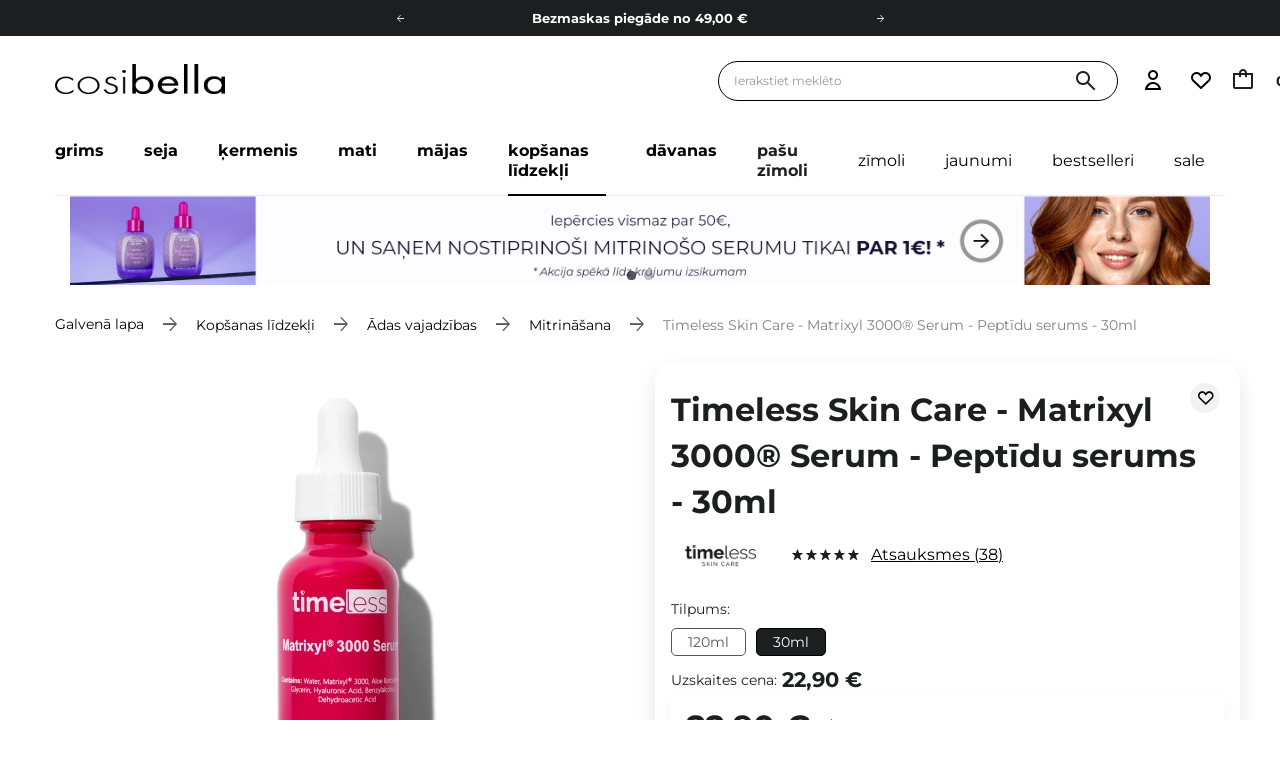

--- FILE ---
content_type: text/html; charset=utf-8
request_url: https://cosibella.lv/lv/products/timeless-1136
body_size: 63414
content:
<!DOCTYPE html SYSTEM "about:legacy-compat">
    <!--Typ strony (envelope, 107421.1)-->
     
        <html lang="lv"   > 
    
        <head>
             
 
 
 

<meta name='viewport' content='user-scalable=no, initial-scale = 1.0, maximum-scale = 1.0, width=device-width'/><link rel="preload" crossorigin="anonymous" as="font" href="/data/designs/smarty/41_566/gfx/lav/fontello.woff2"> 

<link rel="preload" crossorigin="anonymous" as="font" href="/data/designs/smarty/41_566/gfx/lav/montserrat-v26-latin_latin-ext-700.woff2">

 

 

 


<meta http-equiv="Content-Type" content="text/html; charset=utf-8"/>
<meta http-equiv="Content-Language" content="pol"/>

    <meta http-equiv="X-UA-Compatible" content="IE=edge"/>


    <title>Timeless Skin Care - Matrixyl 3000® Serum - Peptīdu serums - 30ml | Cosibella.lv veikals</title>

    <meta name="keywords" content=""/>

    <meta name="description" content="Timeless Skin Care - Matrixyl 3000® Serum - Peptīdu serums - 30ml par labāko cenu 22,90 € tikai Cosibella.lv - pārbaudiet to tagad!"/>



<link rel="icon" href="/data/designs/smarty/41_566/gfx/lav/favicon.ico" />

<link rel="preconnect" href="https://www.google-analytics.com" crossorigin>
<link rel="preconnect" href="https://www.googletagmanager.com" crossorigin>
<link rel="preconnect" href="https://connect.facebook.net" crossorigin>
<link rel="preconnect" href="https://www.googleoptimize.com" crossorigin>

    <meta name="theme-color" content="#ffffff"/>
    <meta name="msapplication-navbutton-color" content="#ffffff"/>
    <meta name="apple-mobile-web-app-status-bar-style" content="#ffffff"/>

 
 
    
 
            <link rel="stylesheet" type="text/css" href="/data/designs/smarty/41_566/gfx/lav/projector.css.gzip?r=1768914921897"/>
     
 


     
            
<script>
    var app_shop = {
        urls: {
            prefix: 'data="/gfx/'.replace('data="', '') + 'lav/',
            graphql: "/graphql/v1/",
            basket: 'https://cosibella.lv/lv/basketedit.html'
        },
        vars: {
            priceType: 'gross',
            priceTypeVat: 'true',
            geoipCountryCode: 'US',
            SHOP_ID: '17',
            LANGUAGE_ID: 'lav',
        },
        txt: { 
            priceTypeText: " bruto"
        },
        fn: {},
        fnrun: {},
        files: [],
        graphql: {},
        oscop: false
    };
</script>

<script src="/data/designs/smarty/41_566/gfx/lav/jquery.js.gzip?r=1768914921897"></script>

 
 
 

    <meta name="robots" content="index,follow"/>

 
            <meta name="expires" content="never"/>
                <meta name="distribution" content="global"/>
     

    <meta name="rating" content="general"/>

    <meta name="Author" content="Cosibella.lv based on IdoSell - the best online selling solutions for your e-store (www.idosell.com/shop)."/>

 

<meta name="facebook-domain-verification" content="5lb96s8v2t7ij6wl4kiyp24nh1iwt0"/>
            
<!-- Begin LoginOptions html -->

<style>
#client_new_social .service_item[data-name="service_Apple"]:before, 
#cookie_login_social_more .service_item[data-name="service_Apple"]:before,
.oscop_contact .oscop_login__service[data-service="Apple"]:before {
    display: block;
    height: 2.6rem;
    content: url('/gfx/standards/apple.svg?r=1743165583');
}
.oscop_contact .oscop_login__service[data-service="Apple"]:before {
    height: auto;
    transform: scale(0.8);
}
#client_new_social .service_item[data-name="service_Apple"]:has(img.service_icon):before,
#cookie_login_social_more .service_item[data-name="service_Apple"]:has(img.service_icon):before,
.oscop_contact .oscop_login__service[data-service="Apple"]:has(img.service_icon):before {
    display: none;
}
</style>

<!-- End LoginOptions html -->

<!-- Open Graph -->
<meta property="og:type" content="website"><meta property="og:url" content="https://cosibella.lv/lv/products/timeless-1136
"><meta property="og:title" content="Timeless Skin Care - Matrixyl 3000® Serum - Peptīdu serums - 30ml"><meta property="og:description" content="Peptīdu serums"><meta property="og:site_name" content="Cosibella.lv"><meta property="og:locale" content="lv_LV"><meta property="og:image" content="https://cosibella.lv/hpeciai/3952bcfc7bac575eb121f153edfd48c6/lav_pl_Timeless-Skin-Care-Matrixyl-3000-R-Serum-Peptidu-serums-30ml-1136_2.webp"><meta property="og:image:width" content="450"><meta property="og:image:height" content="450"><script >
window.dataLayer = window.dataLayer || [];
window.gtag = function gtag() {
dataLayer.push(arguments);
}
gtag('consent', 'default', {
'ad_storage': 'denied',
'analytics_storage': 'denied',
'ad_personalization': 'denied',
'ad_user_data': 'denied',
'wait_for_update': 500
});

gtag('set', 'ads_data_redaction', true);
</script><script id="iaiscript_1" data-requirements="W10=" data-ga4_sel="ga4script">
window.iaiscript_1 = `<${'script'}  class='google_consent_mode_update'>
gtag('consent', 'update', {
'ad_storage': 'denied',
'analytics_storage': 'denied',
'ad_personalization': 'denied',
'ad_user_data': 'denied'
});
</${'script'}>`;
</script>
<!-- End Open Graph -->

<link rel="canonical" href="https://cosibella.lv/lv/products/timeless-1136" />

            <!-- Google Tag Manager -->
                    <script >(function(w,d,s,l,i){w[l]=w[l]||[];w[l].push({'gtm.start':
                    new Date().getTime(),event:'gtm.js'});var f=d.getElementsByTagName(s)[0],
                    j=d.createElement(s),dl=l!='dataLayer'?'&l='+l:'';j.async=true;j.src=
                    'https://www.googletagmanager.com/gtm.js?id='+i+dl;f.parentNode.insertBefore(j,f);
                    })(window,document,'script','dataLayer','GTM-T65XSLQM');</script>
            <!-- End Google Tag Manager -->
<!-- Begin additional html or js -->


<!--497|17|186| modified: 2024-03-29 10:28:53-->
<script>const taggedProducers = [
    'A.Florence',
    'Anwen',
    'Asoa',
    'Be Natural',
    'Bioup',
    'Bosphaera',
    'Evolve',
    'FroJo',
    'Isntree',
    'KOI Cosmetics',
    'La-Le',
    'Ministerstwo Dobrego Mydła',
    'Mydlarnia 4 Szpaki',
    'Natural Secrets',
    'Nowa Kosmetyka',
    'Phitofilos',
    'Polemika',
    'Polny Warkocz',
    'Realia',
    'Resibo',
    'The Intuition of Nature',
    'Yope',
    'Your Natural Side',
    'Creamy',
    'Sylveco',
    'Purito',
    'Nature Queen',
    'Nacomi',
    'Mohani',
    'Mokosh',
    'Your Kaya',
    'Vianek',
    'Iossi',
    'Kaine',
    'Biolaven',
    'Evolve Organic Beauty',
    'Fitomed',
    'Aromatica',
    'Benton',
    'Axis-y',
    'SkinTra',
    'HairTry',
    'Vegreen',
    'Rovectin',
    'Purito Seoul',
    'Ma:nyo'

]</script>
<!--1301|17|415-->
<style>
@media (max-width: 768px) {
  .chat-button--rounded .chat-button__button {
      top: -100%!important;
  }
}
</style>
<!--1350|17|424| modified: 2026-01-20 16:11:18-->
<script>const disabledProducers = ["gratis"];</script>

<!-- End additional html or js -->
                <script>
                if (window.ApplePaySession && window.ApplePaySession.canMakePayments()) {
                    var applePayAvailabilityExpires = new Date();
                    applePayAvailabilityExpires.setTime(applePayAvailabilityExpires.getTime() + 2592000000); //30 days
                    document.cookie = 'applePayAvailability=yes; expires=' + applePayAvailabilityExpires.toUTCString() + '; path=/;secure;'
                    var scriptAppleJs = document.createElement('script');
                    scriptAppleJs.src = "/ajax/js/apple.js?v=3";
                    if (document.readyState === "interactive" || document.readyState === "complete") {
                          document.body.append(scriptAppleJs);
                    } else {
                        document.addEventListener("DOMContentLoaded", () => {
                            document.body.append(scriptAppleJs);
                        });  
                    }
                } else {
                    document.cookie = 'applePayAvailability=no; path=/;secure;'
                }
                </script>
                <script>let paypalDate = new Date();
                    paypalDate.setTime(paypalDate.getTime() + 86400000);
                    document.cookie = 'payPalAvailability_EUR=-1; expires=' + paypalDate.getTime() + '; path=/; secure';
                </script> 

            <link rel="preload" as="image" href="/hpeciai/74ea2c84b805b3ea70ca8b212ecad07c/lav_pm_Timeless-Skin-Care-Matrixyl-3000-R-Serum-Peptidu-serums-30ml-1136_2.webp">
        
                            <style>
                                            #photos_slider[data-skeleton] .photos__link:before {padding-top: calc(450/450* 100%);}
                        @media (min-width: 979px) {.photos__slider[data-skeleton] .photos__figure:not(.--nav):first-child .photos__link {max-height: 450px;}} 
                                    </style>
                        <style>
            img.projector_status_gfx {
                margin-left: -2px;
            }
            </style>
        </head>

            <script data-type="global">
        const dataLayers = {}

        
                    dataLayers.global = {
                    id: '',
                    login: '',
                    logged: 0,
                    pageType: `product`,
                    shopId: `17`
                }
        
            </script>

                                                <script>
        dataLayers.projector = {
            id: `1136`,
            brand: `Timeless`,
            category: `Mitrināšana`,
            name: `Timeless Skin Care - Matrixyl 3000® Serum - Peptīdu serums - 30ml`,
            price: `22.90`,
            dimension1: `In Stock`,
            variant: '',
            parentCategories: `/Kopšanas līdzekļi/Ādas vajadzības/Mitrināšana/`
        }
    </script>
                
         
        <body  > 
         
        
<!-- Begin additional html or js -->


<!--1327|17|269| modified: 2025-12-03 19:00:35-->
<style>
.iai_cookie__box {
    border-radius: 20px !important;
}
.iai_cookie__box .iai_cookie__topInfo a {
    color: #1C1F20 !important;
    text-decoration: underline !important;
}
.iai_cookie__box a:hover {
    color: #1C1F20 !important;
}
.iai_cookie__tabNameWrapper small {
    color: #1C1F20 !important;
}
.iai_cookie__consentsActions a {
    border: 1px solid #1C1F20 !important;
    border-radius: 20px !important;
}
.iai_cookie__consentsActions .rejectAll,
.iai_cookie__consentsActions .acceptSelected,
.iai_cookie__consentsActions .configureConsents {
    background: #fff !important;
    color: #1C1F20 !important;
    font-weight: 600 Im !important;
}
.iai_cookie__consentsActions .rejectAll:hover,
.iai_cookie__consentsActions .acceptSelected:hover,
.iai_cookie__consentsActions .configureConsents:hover {
    background: #1C1F20 !important;
    color: #fff !important;
}
.iai_cookie__consentsActions .acceptAll {
    background: #1C1F20 !important;
    color: #fff !important;
    font-weight: 600 !important;
}
.iai_cookie__consentsActions .acceptAll:hover {
    background: #fff !important;
    color: #1C1F20 !important;
}
.iai_cookie__switch input:checked+.iai_cookie__slider {
    background-color: #1C1F20 !important;
}
.iai_cookie__privacy h1 {
    font-size: 20px;
}
.iai_cookie__privacy h2 {
    font-size: 18px;
}
.iai_cookie__privacy h3 {
    font-size: 16px;
}
.iai_cookie__content_wrapper {
    scrollbar-color: #1C1F20 transparent !important;
}
@media (max-width: 767px) {
    .iai_cookie__switch input:checked+.iai_cookie__slider:before {
        left: -4px;
    }
}
</style>

<!--1233|17|382| modified: 2025-08-22 21:25:58-->
<style>
header .navbar__nav>.navbar__item>.navbar__link[title="Pašu Zīmoli"] {
@media (min-width: 978px) {
display: none !important;
}
}
.navbar2__link[href="marki-wlasne"] { 
  display: none !important;
 }
</style>

<!-- End additional html or js -->
 
     

     
     
     
     
     
     
     
     
     

     
            <script>
            var script = document.createElement('script');
            script.src = app_shop.urls.prefix + 'envelope.js';
            document.getElementsByTagName('body')[0].insertBefore(script, document.getElementsByTagName('body')[0].firstChild);
        </script>
    
<!--Układ graficzny (layout, 107419.1)-->

    <div id="container" class="projector_page  container">

            <header class=" --topbar" >
        <!--Javascript (menu_javascript, 116372.1)-->


            
<script class="ajaxLoad">
        
                    
    app_shop.vars.vat_registered = "true";
    app_shop.vars.currency_format = "###,##0.00";
    
            app_shop.vars.currency_before_value = false;
        
            app_shop.vars.currency_space = true;
                    
    app_shop.vars.symbol = "€";
    app_shop.vars.id= "EUR";
    app_shop.vars.baseurl = "http://cosibella.lv/";
    app_shop.vars.sslurl= "https://cosibella.lv/";
    app_shop.vars.curr_url= "%2Flv%2Fproducts%2Ftimeless-1136";
    
                   
    var currency_decimal_separator = ',';
    var currency_grouping_separator = ' ';
                
            app_shop.vars.blacklist_extension = [
             "exe"
             ,"com"
             ,"swf"
             ,"js"
             ,"php"
                    ];
        
            app_shop.vars.blacklist_mime = [
             "application/javascript"
             ,"application/octet-stream"
             ,"message/http"
             ,"text/javascript"
             ,"application/x-deb"
             ,"application/x-javascript"
             ,"application/x-shockwave-flash"
             ,"application/x-msdownload"
                    ];
        
            app_shop.urls.contact = "/lv/contact";
    </script>

<div id="viewType" style="display:none"></div>
        <!--Sugerowany sklep dla języka (menu_suggested_shop_for_language, 112162.1)-->
 
        <!-- Topbar Button 1 (button1, 0.1)-->
	<div id="topbar" class="d-flex justify-content-center order-first topbar">
		<ul class="--cleanList d-flex align-items-center justify-content-evenly">    
     <li><a class="d-block px-2 py-1 md-py-2 gtm_menu_top" href="https://cosibella.lv/lv/about/cosibella-lojalitates-programma-1592">Cosibella lojalitātes programma</a></li>  
<li><a class="d-block px-2 py-1 md-py-2 gtm_menu_top" href="https://cosibella.lv/lv/terms/piegades-laiks-un-izmaksas-682">Bezmaskas piegāde no 49,00 €</a></li>
<li><a class="d-block px-2 py-1 md-py-2 gtm_menu_top" href="https://cosibella.lv/lv/links/davanu-kartes-1995">Dāvanu Kartes</a></li> 
</ul>
		<div class="close d-none d-md-block"><i class="icon-close"></i></div>
	</div>
        <div class="header__wrapper d-flex justify-content-between">
            <div class="d-flex">
                    <div class="nav_mobile d-md-none menu align-items-center order-0 order-md-4">
                        <!--Menu - Drzewo 1 (menu_categories, 200004.1)-->
<nav id="menu_categories" class="navbar">
    <button type="button" class="d-md-none navbar__toggler" aria-label="Atvērt izvēlni"><i class="icon-cosi-menu"></i></button>

    <div class="navbar__collapse" id="menu_navbar">
        <button type="button" class="d-none">
            kategorijas
        </button>
        <ul class="navbar__nav">
                            <li class="navbar__item">
                                         
                        <a href="/lv/menu/grims-35089" target="_self" title="Grims" class="navbar__link">
                                            Grims
                     
                        </a>
                                        
                                            <ul class="navbar__subnav ">
                             
                                <li class="navbar__item navbar__item--all d-md-none">
                                    <a href="/lv/menu/grims-35089" target="_self" title="Grims" class="navbar__link">
                                        Skatīt visu
                                    </a>
                                </li>
                                                                                        <li class="navbar__item">
                                    <a 
                                         target="_self"   
                                        class="navbar__link"  
                                        href="/lv/menu/grims/sejai-35092"
                                    >
                                        Sejai 
                                    </a>
                                    
                                                                            <ul class="navbar__subsubnav">
                                             
                                                <li class="navbar__item navbar__item--all d-md-none">
                                                    <a href="/lv/menu/grims/sejai-35092" target="_self" title="Sejai" class="navbar__link">
                                                        Skatīt visu
                                                    </a>
                                                </li>
                                                                                                                                        <li class="navbar__item align-content-center">
                                                    <a 
                                                         target="_self"   
                                                        class="navbar__link"  
                                                        href="/lv/menu/grims/sejai/tonalie-kremi-35102"
                                                    >
                                                                                                                    Tonālie krēmi 
                                                                                                            </a>
                                                </li>
                                                                                            <li class="navbar__item align-content-center">
                                                    <a 
                                                         target="_self"   
                                                        class="navbar__link"  
                                                        href="/lv/menu/grims/sejai/bb-un-cc-kremi-35143"
                                                    >
                                                                                                                    BB un CC krēmi 
                                                                                                            </a>
                                                </li>
                                                                                            <li class="navbar__item align-content-center">
                                                    <a 
                                                         target="_self"   
                                                        class="navbar__link"  
                                                        href="/lv/menu/grims/sejai/konsileri-35106"
                                                    >
                                                                                                                    Konsīleri 
                                                                                                            </a>
                                                </li>
                                                                                            <li class="navbar__item align-content-center">
                                                    <a 
                                                         target="_self"   
                                                        class="navbar__link"  
                                                        href="/lv/menu/grims/sejai/puderi-35101"
                                                    >
                                                                                                                    Pūderi 
                                                                                                            </a>
                                                </li>
                                                                                            <li class="navbar__item align-content-center">
                                                    <a 
                                                         target="_self"   
                                                        class="navbar__link"  
                                                        href="/lv/menu/grims/sejai/bronzeri-35162"
                                                    >
                                                                                                                    Bronzeri 
                                                                                                            </a>
                                                </li>
                                                                                            <li class="navbar__item align-content-center">
                                                    <a 
                                                         target="_self"   
                                                        class="navbar__link"  
                                                        href="/lv/menu/grims/sejai/izgaismotaji-35118"
                                                    >
                                                                                                                    Izgaismotāji 
                                                                                                            </a>
                                                </li>
                                                                                            <li class="navbar__item align-content-center">
                                                    <a 
                                                         target="_self"   
                                                        class="navbar__link"  
                                                        href="/lv/menu/grims/sejai/fiksatori-35103"
                                                    >
                                                                                                                    Fiksatori 
                                                                                                            </a>
                                                </li>
                                                                                            <li class="navbar__item align-content-center">
                                                    <a 
                                                         target="_self"   
                                                        class="navbar__link"  
                                                        href="/lv/menu/grims/sejai/grima-bazes-35104"
                                                    >
                                                                                                                    Grima bāzes 
                                                                                                            </a>
                                                </li>
                                                                                    </ul>
                                                                    </li>
                                                            <li class="navbar__item">
                                    <a 
                                         target="_self"   
                                        class="navbar__link"  
                                        href="/lv/menu/grims/acim-35093"
                                    >
                                        Acīm 
                                    </a>
                                    
                                                                            <ul class="navbar__subsubnav">
                                             
                                                <li class="navbar__item navbar__item--all d-md-none">
                                                    <a href="/lv/menu/grims/acim-35093" target="_self" title="Acīm" class="navbar__link">
                                                        Skatīt visu
                                                    </a>
                                                </li>
                                                                                                                                        <li class="navbar__item align-content-center">
                                                    <a 
                                                         target="_self"   
                                                        class="navbar__link"  
                                                        href="/lv/menu/grims/acim/acu-enas-35108"
                                                    >
                                                                                                                    Acu ēnas 
                                                                                                            </a>
                                                </li>
                                                                                            <li class="navbar__item align-content-center">
                                                    <a 
                                                         target="_self"   
                                                        class="navbar__link"  
                                                        href="/lv/menu/grims/acim/acu-zimuli-laineri-35410"
                                                    >
                                                                                                                    Acu zīmuļi, laineri 
                                                                                                            </a>
                                                </li>
                                                                                            <li class="navbar__item align-content-center">
                                                    <a 
                                                         target="_self"   
                                                        class="navbar__link"  
                                                        href="/lv/menu/grims/acim/skropstu-tusas-35110"
                                                    >
                                                                                                                    Skropstu tušas 
                                                                                                            </a>
                                                </li>
                                                                                            <li class="navbar__item align-content-center">
                                                    <a 
                                                         target="_self"   
                                                        class="navbar__link"  
                                                        href="/lv/menu/grims/acim/korektori-zem-acim-35448"
                                                    >
                                                                                                                    Korektori zem acīm 
                                                                                                            </a>
                                                </li>
                                                                                            <li class="navbar__item align-content-center">
                                                    <a 
                                                         target="_self"   
                                                        class="navbar__link"  
                                                        href="/lv/menu/grims/acim/skropstu-kondicionieri-35107"
                                                    >
                                                                                                                    Skropstu kondicionieri 
                                                                                                            </a>
                                                </li>
                                                                                    </ul>
                                                                    </li>
                                                            <li class="navbar__item">
                                    <a 
                                         target="_self"   
                                        class="navbar__link"  
                                        href="/lv/menu/grims/lupas-35094"
                                    >
                                        Lūpas 
                                    </a>
                                    
                                                                            <ul class="navbar__subsubnav">
                                             
                                                <li class="navbar__item navbar__item--all d-md-none">
                                                    <a href="/lv/menu/grims/lupas-35094" target="_self" title="Lūpas" class="navbar__link">
                                                        Skatīt visu
                                                    </a>
                                                </li>
                                                                                                                                        <li class="navbar__item align-content-center">
                                                    <a 
                                                         target="_self"   
                                                        class="navbar__link"  
                                                        href="/lv/menu/grims/lupas/lupu-krasas-35113"
                                                    >
                                                                                                                    Lūpu krāsas 
                                                                                                            </a>
                                                </li>
                                                                                            <li class="navbar__item align-content-center">
                                                    <a 
                                                         target="_self"   
                                                        class="navbar__link"  
                                                        href="/lv/menu/grims/lupas/lupu-zimuli-35122"
                                                    >
                                                                                                                    Lūpu zīmuļi 
                                                                                                            </a>
                                                </li>
                                                                                            <li class="navbar__item align-content-center">
                                                    <a 
                                                         target="_self"   
                                                        class="navbar__link"  
                                                        href="/lv/menu/grims/lupas/lupu-spidumi-35258"
                                                    >
                                                                                                                    Lūpu spīdumi 
                                                                                                            </a>
                                                </li>
                                                                                            <li class="navbar__item align-content-center">
                                                    <a 
                                                         target="_self"   
                                                        class="navbar__link"  
                                                        href="/lv/menu/grims/lupas/lupu-tintes-55751"
                                                    >
                                                                                                                    Lūpu tintes 
                                                                                                            </a>
                                                </li>
                                                                                    </ul>
                                                                    </li>
                                                            <li class="navbar__item">
                                    <a 
                                         target="_self"   
                                        class="navbar__link"  
                                        href="/lv/menu/grims/kosmetikas-piederumi-35091"
                                    >
                                        Kosmētikas piederumi 
                                    </a>
                                    
                                                                            <ul class="navbar__subsubnav">
                                             
                                                <li class="navbar__item navbar__item--all d-md-none">
                                                    <a href="/lv/menu/grims/kosmetikas-piederumi-35091" target="_self" title="Kosmētikas piederumi" class="navbar__link">
                                                        Skatīt visu
                                                    </a>
                                                </li>
                                                                                                                                        <li class="navbar__item align-content-center">
                                                    <a 
                                                         target="_self"   
                                                        class="navbar__link"  
                                                        href="/lv/menu/grims/kosmetikas-piederumi/citi-grima-piederumi-35121"
                                                    >
                                                                                                                    Citi grima piederumi 
                                                                                                            </a>
                                                </li>
                                                                                    </ul>
                                                                    </li>
                                                            <li class="navbar__item">
                                    <a 
                                         target="_self"   
                                        class="navbar__link"  
                                        href="/lv/menu/grims/uzacu-konturesana-35111"
                                    >
                                        Uzacu konturēšana 
                                    </a>
                                    
                                                                    </li>
                                                    </ul>
                                    </li>
                            <li class="navbar__item">
                                         
                        <a href="/lv/menu/seja-35085" target="_self" title="Seja" class="navbar__link">
                                            Seja
                     
                        </a>
                                        
                                            <ul class="navbar__subnav ">
                             
                                <li class="navbar__item navbar__item--all d-md-none">
                                    <a href="/lv/menu/seja-35085" target="_self" title="Seja" class="navbar__link">
                                        Skatīt visu
                                    </a>
                                </li>
                                                                                        <li class="navbar__item">
                                    <a 
                                         target="_self"   
                                        class="navbar__link"  
                                        href="/lv/menu/seja/sejas-kremi-35087"
                                    >
                                        Sejas krēmi 
                                    </a>
                                    
                                                                            <ul class="navbar__subsubnav">
                                             
                                                <li class="navbar__item navbar__item--all d-md-none">
                                                    <a href="/lv/menu/seja/sejas-kremi-35087" target="_self" title="Sejas krēmi" class="navbar__link">
                                                        Skatīt visu
                                                    </a>
                                                </li>
                                                                                                                                        <li class="navbar__item align-content-center">
                                                    <a 
                                                         target="_self"   
                                                        class="navbar__link"  
                                                        href="/lv/menu/seja/sejas-kremi/mitrinosi-sejas-kremi-35272"
                                                    >
                                                                                                                    Mitrinoši sejas krēmi 
                                                                                                            </a>
                                                </li>
                                                                                            <li class="navbar__item align-content-center">
                                                    <a 
                                                         target="_self"   
                                                        class="navbar__link"  
                                                        href="/lv/menu/seja/sejas-kremi/barojosie-sejas-kremi-35273"
                                                    >
                                                                                                                    Barojošie sejas krēmi 
                                                                                                            </a>
                                                </li>
                                                                                            <li class="navbar__item align-content-center">
                                                    <a 
                                                         target="_self"   
                                                        class="navbar__link"  
                                                        href="/lv/menu/seja/sejas-kremi/kremi-pret-pigmentaciju-35274"
                                                    >
                                                                                                                    Krēmi pret pigmentāciju 
                                                                                                            </a>
                                                </li>
                                                                                            <li class="navbar__item align-content-center">
                                                    <a 
                                                         target="_self"   
                                                        class="navbar__link"  
                                                        href="/lv/menu/seja/sejas-kremi/pretgrumbu-kremi-35275"
                                                    >
                                                                                                                    Pretgrumbu krēmi 
                                                                                                            </a>
                                                </li>
                                                                                            <li class="navbar__item align-content-center">
                                                    <a 
                                                         target="_self"   
                                                        class="navbar__link"  
                                                        href="/lv/menu/seja/sejas-kremi/kremi-pret-pinnem-35277"
                                                    >
                                                                                                                    Krēmi pret pinnēm 
                                                                                                            </a>
                                                </li>
                                                                                            <li class="navbar__item align-content-center">
                                                    <a 
                                                         target="_self"   
                                                        class="navbar__link"  
                                                        href="/lv/menu/seja/sejas-kremi/sejas-kremi-pret-apsartumu-35280"
                                                    >
                                                                                                                    Sejas krēmi pret apsārtumu 
                                                                                                            </a>
                                                </li>
                                                                                            <li class="navbar__item align-content-center">
                                                    <a 
                                                         target="_self"   
                                                        class="navbar__link"  
                                                        href="/lv/menu/seja/sejas-kremi/sejas-kremi-ar-c-vitaminu-35283"
                                                    >
                                                                                                                    Sejas krēmi ar C vitamīnu 
                                                                                                            </a>
                                                </li>
                                                                                            <li class="navbar__item align-content-center">
                                                    <a 
                                                         target="_self"   
                                                        class="navbar__link"  
                                                        href="/lv/menu/seja/sejas-kremi/sejas-kremi-ar-retinolu-35284"
                                                    >
                                                                                                                    Sejas krēmi ar retinolu 
                                                                                                            </a>
                                                </li>
                                                                                            <li class="navbar__item align-content-center">
                                                    <a 
                                                         target="_self"   
                                                        class="navbar__link"  
                                                        href="/lv/menu/seja/sejas-kremi/sejas-kremi-ar-kolagenu-35422"
                                                    >
                                                                                                                    Sejas krēmi ar kolagēnu 
                                                                                                            </a>
                                                </li>
                                                                                            <li class="navbar__item align-content-center">
                                                    <a 
                                                         target="_self"   
                                                        class="navbar__link"  
                                                        href="/lv/menu/seja/sejas-kremi/sejas-krems-ar-keramidiem-35440"
                                                    >
                                                                                                                    Sejas krēms ar keramīdiem 
                                                                                                            </a>
                                                </li>
                                                                                    </ul>
                                                                    </li>
                                                            <li class="navbar__item">
                                    <a 
                                         target="_self"   
                                        class="navbar__link"  
                                        href="/lv/menu/seja/sejas-serumi-35123"
                                    >
                                        Sejas serumi  
                                    </a>
                                    
                                                                            <ul class="navbar__subsubnav">
                                             
                                                <li class="navbar__item navbar__item--all d-md-none">
                                                    <a href="/lv/menu/seja/sejas-serumi-35123" target="_self" title="Sejas serumi " class="navbar__link">
                                                        Skatīt visu
                                                    </a>
                                                </li>
                                                                                                                                        <li class="navbar__item align-content-center">
                                                    <a 
                                                         target="_self"   
                                                        class="navbar__link"  
                                                        href="/lv/menu/seja/sejas-serumi/mitrinoss-sejas-serums-35293"
                                                    >
                                                                                                                    Mitrinošs sejas serums 
                                                                                                            </a>
                                                </li>
                                                                                            <li class="navbar__item align-content-center">
                                                    <a 
                                                         target="_self"   
                                                        class="navbar__link"  
                                                        href="/lv/menu/seja/sejas-serumi/serums-pret-pigmentaciju-35291"
                                                    >
                                                                                                                    Serums pret pigmentāciju 
                                                                                                            </a>
                                                </li>
                                                                                            <li class="navbar__item align-content-center">
                                                    <a 
                                                         target="_self"   
                                                        class="navbar__link"  
                                                        href="/lv/menu/seja/sejas-serumi/pretgrumbu-sejas-serums-35292"
                                                    >
                                                                                                                    Pretgrumbu sejas serums 
                                                                                                            </a>
                                                </li>
                                                                                            <li class="navbar__item align-content-center">
                                                    <a 
                                                         target="_self"   
                                                        class="navbar__link"  
                                                        href="/lv/menu/seja/sejas-serumi/serums-pret-pinnem-35290"
                                                    >
                                                                                                                    Serums pret pinnēm 
                                                                                                            </a>
                                                </li>
                                                                                            <li class="navbar__item align-content-center">
                                                    <a 
                                                         target="_self"   
                                                        class="navbar__link"  
                                                        href="/lv/menu/seja/sejas-serumi/serums-ar-c-vitaminu-35289"
                                                    >
                                                                                                                    Serums ar C vitamīnu 
                                                                                                            </a>
                                                </li>
                                                                                            <li class="navbar__item align-content-center">
                                                    <a 
                                                         target="_self"   
                                                        class="navbar__link"  
                                                        href="/lv/menu/seja/sejas-serumi/serums-ar-retinolu-35285"
                                                    >
                                                                                                                    Serums ar retinolu 
                                                                                                            </a>
                                                </li>
                                                                                            <li class="navbar__item align-content-center">
                                                    <a 
                                                         target="_self"   
                                                        class="navbar__link"  
                                                        href="/lv/menu/seja/sejas-serumi/hialurona-serums-35288"
                                                    >
                                                                                                                    Hialurona serums 
                                                                                                            </a>
                                                </li>
                                                                                            <li class="navbar__item align-content-center">
                                                    <a 
                                                         target="_self"   
                                                        class="navbar__link"  
                                                        href="/lv/menu/seja/sejas-serumi/peptidu-serums-35286"
                                                    >
                                                                                                                    Peptīdu serums 
                                                                                                            </a>
                                                </li>
                                                                                            <li class="navbar__item align-content-center">
                                                    <a 
                                                         target="_self"   
                                                        class="navbar__link"  
                                                        href="/lv/menu/seja/sejas-serumi/serums-ar-niacinamidu-35287"
                                                    >
                                                                                                                    Serums ar niacinamīdu 
                                                                                                            </a>
                                                </li>
                                                                                    </ul>
                                                                    </li>
                                                            <li class="navbar__item">
                                    <a 
                                         target="_self"   
                                        class="navbar__link"  
                                        href="/lv/menu/seja/sejas-maskas-35125"
                                    >
                                        Sejas maskas 
                                    </a>
                                    
                                                                            <ul class="navbar__subsubnav">
                                             
                                                <li class="navbar__item navbar__item--all d-md-none">
                                                    <a href="/lv/menu/seja/sejas-maskas-35125" target="_self" title="Sejas maskas" class="navbar__link">
                                                        Skatīt visu
                                                    </a>
                                                </li>
                                                                                                                                        <li class="navbar__item align-content-center">
                                                    <a 
                                                         target="_self"   
                                                        class="navbar__link"  
                                                        href="/lv/menu/seja/sejas-maskas/mitrinosas-maskas-46918"
                                                    >
                                                                                                                    Mitrinošas maskas 
                                                                                                            </a>
                                                </li>
                                                                                            <li class="navbar__item align-content-center">
                                                    <a 
                                                         target="_self"   
                                                        class="navbar__link"  
                                                        href="/lv/menu/seja/sejas-maskas/attirosas-maskas-46919"
                                                    >
                                                                                                                    Attīrošās maskas 
                                                                                                            </a>
                                                </li>
                                                                                            <li class="navbar__item align-content-center">
                                                    <a 
                                                         target="_self"   
                                                        class="navbar__link"  
                                                        href="/lv/menu/seja/sejas-maskas/pretgrumbu-maskas-46920"
                                                    >
                                                                                                                    Pretgrumbu maskas 
                                                                                                            </a>
                                                </li>
                                                                                            <li class="navbar__item align-content-center">
                                                    <a 
                                                         target="_self"   
                                                        class="navbar__link"  
                                                        href="/lv/menu/seja/sejas-maskas/maskas-pret-pinnem-46921"
                                                    >
                                                                                                                    Maskas pret pinnēm 
                                                                                                            </a>
                                                </li>
                                                                                            <li class="navbar__item align-content-center">
                                                    <a 
                                                         target="_self"   
                                                        class="navbar__link"  
                                                        href="/lv/menu/seja/sejas-maskas/nakts-maskas-46922"
                                                    >
                                                                                                                    Nakts maskas 
                                                                                                            </a>
                                                </li>
                                                                                            <li class="navbar__item align-content-center">
                                                    <a 
                                                         target="_self"   
                                                        class="navbar__link"  
                                                        href="/lv/menu/seja/sejas-maskas/korejas-maskas-46923"
                                                    >
                                                                                                                    Korejas maskas 
                                                                                                            </a>
                                                </li>
                                                                                            <li class="navbar__item align-content-center">
                                                    <a 
                                                         target="_self"   
                                                        class="navbar__link"  
                                                        href="/lv/menu/seja/sejas-maskas/auduma-maskas-46924"
                                                    >
                                                                                                                    Auduma maskas 
                                                                                                            </a>
                                                </li>
                                                                                            <li class="navbar__item align-content-center">
                                                    <a 
                                                         target="_self"   
                                                        class="navbar__link"  
                                                        href="/lv/menu/seja/sejas-maskas/alginata-maskas-46925"
                                                    >
                                                                                                                    Algināta maskas 
                                                                                                            </a>
                                                </li>
                                                                                            <li class="navbar__item align-content-center">
                                                    <a 
                                                         target="_self"   
                                                        class="navbar__link"  
                                                        href="/lv/menu/seja/sejas-maskas/mala-maskas-46926"
                                                    >
                                                                                                                    Māla maskas 
                                                                                                            </a>
                                                </li>
                                                                                    </ul>
                                                                    </li>
                                                            <li class="navbar__item">
                                    <a 
                                         target="_self"   
                                        class="navbar__link"  
                                        href="/lv/menu/seja/sejas-attirisana-35141"
                                    >
                                        Sejas attīrīšana 
                                    </a>
                                    
                                                                            <ul class="navbar__subsubnav">
                                             
                                                <li class="navbar__item navbar__item--all d-md-none">
                                                    <a href="/lv/menu/seja/sejas-attirisana-35141" target="_self" title="Sejas attīrīšana" class="navbar__link">
                                                        Skatīt visu
                                                    </a>
                                                </li>
                                                                                                                                        <li class="navbar__item align-content-center">
                                                    <a 
                                                         target="_self"   
                                                        class="navbar__link"  
                                                        href="/lv/menu/seja/sejas-attirisana/sejas-mazgasanas-zelejas-35323"
                                                    >
                                                                                                                    Sejas mazgāšanas želejas 
                                                                                                            </a>
                                                </li>
                                                                                            <li class="navbar__item align-content-center">
                                                    <a 
                                                         target="_self"   
                                                        class="navbar__link"  
                                                        href="/lv/menu/seja/sejas-attirisana/kosmetikas-nonemsana-35172"
                                                    >
                                                                                                                    Kosmētikas noņemšana 
                                                                                                            </a>
                                                </li>
                                                                                            <li class="navbar__item align-content-center">
                                                    <a 
                                                         target="_self"   
                                                        class="navbar__link"  
                                                        href="/lv/menu/seja/sejas-attirisana/micelarie-udeni-35320"
                                                    >
                                                                                                                    Micelārie ūdeņi 
                                                                                                            </a>
                                                </li>
                                                                                            <li class="navbar__item align-content-center">
                                                    <a 
                                                         target="_self"   
                                                        class="navbar__link"  
                                                        href="/lv/menu/seja/sejas-attirisana/sejas-pienini-un-emulsijas-35173"
                                                    >
                                                                                                                    Sejas pieniņi un emulsijas 
                                                                                                            </a>
                                                </li>
                                                                                    </ul>
                                                                    </li>
                                                            <li class="navbar__item">
                                    <a 
                                         target="_self"   
                                        class="navbar__link"  
                                        href="/lv/menu/seja/adai-zem-acim-35137"
                                    >
                                        Ādai zem acīm 
                                    </a>
                                    
                                                                            <ul class="navbar__subsubnav">
                                             
                                                <li class="navbar__item navbar__item--all d-md-none">
                                                    <a href="/lv/menu/seja/adai-zem-acim-35137" target="_self" title="Ādai zem acīm" class="navbar__link">
                                                        Skatīt visu
                                                    </a>
                                                </li>
                                                                                                                                        <li class="navbar__item align-content-center">
                                                    <a 
                                                         target="_self"   
                                                        class="navbar__link"  
                                                        href="/lv/menu/seja/adai-zem-acim/kremi-un-geli-adai-zem-acim-35295"
                                                    >
                                                                                                                    Krēmi un geli ādai zem acīm 
                                                                                                            </a>
                                                </li>
                                                                                            <li class="navbar__item align-content-center">
                                                    <a 
                                                         target="_self"   
                                                        class="navbar__link"  
                                                        href="/lv/menu/seja/adai-zem-acim/serumi-adai-zem-acim-35296"
                                                    >
                                                                                                                    Serumi ādai zem acīm 
                                                                                                            </a>
                                                </li>
                                                                                            <li class="navbar__item align-content-center">
                                                    <a 
                                                         target="_self"   
                                                        class="navbar__link"  
                                                        href="/lv/menu/seja/adai-zem-acim/maskas-adai-zem-acim-35267"
                                                    >
                                                                                                                    Maskas ādai zem acīm 
                                                                                                            </a>
                                                </li>
                                                                                    </ul>
                                                                    </li>
                                                            <li class="navbar__item">
                                    <a 
                                         target="_self"   
                                        class="navbar__link"  
                                        href="/lv/menu/seja/lupu-kopsanas-lidzekli-35195"
                                    >
                                        Lūpu kopšanas līdzekļi 
                                    </a>
                                    
                                                                            <ul class="navbar__subsubnav">
                                             
                                                <li class="navbar__item navbar__item--all d-md-none">
                                                    <a href="/lv/menu/seja/lupu-kopsanas-lidzekli-35195" target="_self" title="Lūpu kopšanas līdzekļi" class="navbar__link">
                                                        Skatīt visu
                                                    </a>
                                                </li>
                                                                                                                                        <li class="navbar__item align-content-center">
                                                    <a 
                                                         target="_self"   
                                                        class="navbar__link"  
                                                        href="/lv/menu/seja/lupu-kopsanas-lidzekli/lupu-balzami-35261"
                                                    >
                                                                                                                    Lūpu balzami 
                                                                                                            </a>
                                                </li>
                                                                                            <li class="navbar__item align-content-center">
                                                    <a 
                                                         target="_self"   
                                                        class="navbar__link"  
                                                        href="/lv/menu/seja/lupu-kopsanas-lidzekli/lupu-pilingi-35262"
                                                    >
                                                                                                                    Lūpu pīlingi 
                                                                                                            </a>
                                                </li>
                                                                                            <li class="navbar__item align-content-center">
                                                    <a 
                                                         target="_self"   
                                                        class="navbar__link"  
                                                        href="/lv/menu/seja/lupu-kopsanas-lidzekli/lupu-maskas-35263"
                                                    >
                                                                                                                    Lūpu maskas 
                                                                                                            </a>
                                                </li>
                                                                                    </ul>
                                                                    </li>
                                                            <li class="navbar__item">
                                    <a 
                                         target="_self"   
                                        class="navbar__link"  
                                        href="/lv/menu/seja/sejas-skrubji-un-pilings-35124"
                                    >
                                        Sejas skrubji un pīlings 
                                    </a>
                                    
                                                                    </li>
                                                            <li class="navbar__item">
                                    <a 
                                         target="_self"   
                                        class="navbar__link"  
                                        href="/lv/menu/seja/sejas-toniki-35126"
                                    >
                                        Sejas toniki 
                                    </a>
                                    
                                                                    </li>
                                                            <li class="navbar__item">
                                    <a 
                                         target="_self"   
                                        class="navbar__link"  
                                        href="/lv/menu/seja/sejas-esences-35199"
                                    >
                                        Sejas esences  
                                    </a>
                                    
                                                                    </li>
                                                            <li class="navbar__item">
                                    <a 
                                         target="_self"   
                                        class="navbar__link"  
                                        href="/lv/menu/seja/hidrolati-35174"
                                    >
                                        Hidrolāti 
                                    </a>
                                    
                                                                    </li>
                                                            <li class="navbar__item">
                                    <a 
                                         target="_self"   
                                        class="navbar__link"  
                                        href="/lv/menu/seja/sejas-ellas-35086"
                                    >
                                        Sejas eļļas 
                                    </a>
                                    
                                                                    </li>
                                                            <li class="navbar__item">
                                    <a 
                                         target="_self"   
                                        class="navbar__link"  
                                        href="/lv/menu/seja/elektriskas-ierices-sejai-59673"
                                    >
                                        Elektriskās ierīces sejai 
                                    </a>
                                    
                                                                    </li>
                                                            <li class="navbar__item">
                                    <a 
                                         target="_self"   
                                        class="navbar__link"  
                                        href="/lv/menu/seja/saulosanas-sejas-kremi-35325"
                                    >
                                        Sauļošanās sejas krēmi 
                                    </a>
                                    
                                                                            <ul class="navbar__subsubnav">
                                             
                                                <li class="navbar__item navbar__item--all d-md-none">
                                                    <a href="/lv/menu/seja/saulosanas-sejas-kremi-35325" target="_self" title="Sauļošanās sejas krēmi" class="navbar__link">
                                                        Skatīt visu
                                                    </a>
                                                </li>
                                                                                                                                        <li class="navbar__item align-content-center">
                                                    <a 
                                                         target="_self"   
                                                        class="navbar__link"  
                                                        href="/lv/menu/seja/saulosanas-sejas-kremi/sejas-kremi-ar-spf-35326"
                                                    >
                                                                                                                    Sejas krēmi ar SPF 
                                                                                                            </a>
                                                </li>
                                                                                            <li class="navbar__item align-content-center">
                                                    <a 
                                                         target="_self"   
                                                        class="navbar__link"  
                                                        href="/lv/menu/seja/saulosanas-sejas-kremi/sejas-pasiedeguma-kremi-35327"
                                                    >
                                                                                                                    Sejas pašiedeguma krēmi 
                                                                                                            </a>
                                                </li>
                                                                                            <li class="navbar__item align-content-center">
                                                    <a 
                                                         target="_self"   
                                                        class="navbar__link"  
                                                        href="/lv/menu/seja/saulosanas-sejas-kremi/produkti-pec-saulosanas-35328"
                                                    >
                                                                                                                    Produkti pēc sauļošanās 
                                                                                                            </a>
                                                </li>
                                                                                    </ul>
                                                                    </li>
                                                            <li class="navbar__item">
                                    <a 
                                         target="_self"   
                                        class="navbar__link"  
                                        href="/lv/menu/seja/sejas-adas-kopsanas-piederumi-35329"
                                    >
                                        Sejas ādas kopšanas piederumi 
                                    </a>
                                    
                                                                            <ul class="navbar__subsubnav">
                                             
                                                <li class="navbar__item navbar__item--all d-md-none">
                                                    <a href="/lv/menu/seja/sejas-adas-kopsanas-piederumi-35329" target="_self" title="Sejas ādas kopšanas piederumi" class="navbar__link">
                                                        Skatīt visu
                                                    </a>
                                                </li>
                                                                                                                                        <li class="navbar__item align-content-center">
                                                    <a 
                                                         target="_self"   
                                                        class="navbar__link"  
                                                        href="/lv/menu/seja/sejas-adas-kopsanas-piederumi/sejas-masazieri-35330"
                                                    >
                                                                                                                    Sejas masažieri 
                                                                                                            </a>
                                                </li>
                                                                                            <li class="navbar__item align-content-center">
                                                    <a 
                                                         target="_self"   
                                                        class="navbar__link"  
                                                        href="/lv/menu/seja/sejas-adas-kopsanas-piederumi/sejas-attirisanai-35331"
                                                    >
                                                                                                                    Sejas attīrīšanai 
                                                                                                            </a>
                                                </li>
                                                                                    </ul>
                                                                    </li>
                                                            <li class="navbar__item">
                                    <a 
                                         target="_self"   
                                        class="navbar__link"  
                                        href="/lv/menu/seja/lidzekli-pret-pinnem-35294"
                                    >
                                        Līdzekļi pret pinnēm 
                                    </a>
                                    
                                                                            <ul class="navbar__subsubnav">
                                             
                                                <li class="navbar__item navbar__item--all d-md-none">
                                                    <a href="/lv/menu/seja/lidzekli-pret-pinnem-35294" target="_self" title="Līdzekļi pret pinnēm" class="navbar__link">
                                                        Skatīt visu
                                                    </a>
                                                </li>
                                                                                                                                        <li class="navbar__item align-content-center">
                                                    <a 
                                                         target="_self"   
                                                        class="navbar__link"  
                                                        href="/lv/menu/seja/lidzekli-pret-pinnem/plaksteri-pret-putitem-35412"
                                                    >
                                                                                                                    Plāksteri pret pūtītēm 
                                                                                                            </a>
                                                </li>
                                                                                            <li class="navbar__item align-content-center">
                                                    <a 
                                                         target="_self"   
                                                        class="navbar__link"  
                                                        href="/lv/menu/seja/lidzekli-pret-pinnem/geli-un-skidrumi-pret-pinnem-35413"
                                                    >
                                                                                                                    Geli un šķidrumi pret pinnēm 
                                                                                                            </a>
                                                </li>
                                                                                    </ul>
                                                                    </li>
                                                            <li class="navbar__item">
                                    <a 
                                         target="_self"   
                                        class="navbar__link"  
                                        href="/lv/menu/seja/sejas-kopsanas-komplekti-35332"
                                    >
                                        Sejas kopšanas komplekti 
                                    </a>
                                    
                                                                    </li>
                                                            <li class="navbar__item">
                                    <a 
                                         target="_self"   
                                        class="navbar__link"  
                                        href="/lv/menu/seja/sejas-spilventini-54478"
                                    >
                                        Sejas spilventiņi 
                                    </a>
                                    
                                                                    </li>
                                                    </ul>
                                    </li>
                            <li class="navbar__item">
                                         
                        <a href="/lv/menu/kermenis-35083" target="_self" title="Ķermenis" class="navbar__link">
                                            Ķermenis
                     
                        </a>
                                        
                                            <ul class="navbar__subnav ">
                             
                                <li class="navbar__item navbar__item--all d-md-none">
                                    <a href="/lv/menu/kermenis-35083" target="_self" title="Ķermenis" class="navbar__link">
                                        Skatīt visu
                                    </a>
                                </li>
                                                                                        <li class="navbar__item">
                                    <a 
                                         target="_self"   
                                        class="navbar__link"  
                                        href="/lv/menu/kermenis/vannas-kosmetika-35179"
                                    >
                                        Vannas kosmētika 
                                    </a>
                                    
                                                                            <ul class="navbar__subsubnav">
                                             
                                                <li class="navbar__item navbar__item--all d-md-none">
                                                    <a href="/lv/menu/kermenis/vannas-kosmetika-35179" target="_self" title="Vannas kosmētika" class="navbar__link">
                                                        Skatīt visu
                                                    </a>
                                                </li>
                                                                                                                                        <li class="navbar__item align-content-center">
                                                    <a 
                                                         target="_self"   
                                                        class="navbar__link"  
                                                        href="/lv/menu/kermenis/vannas-kosmetika/dusas-zeleja-35180"
                                                    >
                                                                                                                    Dušas želeja 
                                                                                                            </a>
                                                </li>
                                                                                            <li class="navbar__item align-content-center">
                                                    <a 
                                                         target="_self"   
                                                        class="navbar__link"  
                                                        href="/lv/menu/kermenis/vannas-kosmetika/dusas-ellas-35374"
                                                    >
                                                                                                                    Dušas eļļas 
                                                                                                            </a>
                                                </li>
                                                                                            <li class="navbar__item align-content-center">
                                                    <a 
                                                         target="_self"   
                                                        class="navbar__link"  
                                                        href="/lv/menu/kermenis/vannas-kosmetika/ziepes-35375"
                                                    >
                                                                                                                    Ziepes 
                                                                                                            </a>
                                                </li>
                                                                                    </ul>
                                                                    </li>
                                                            <li class="navbar__item">
                                    <a 
                                         target="_self"   
                                        class="navbar__link"  
                                        href="/lv/menu/kermenis/kermena-kopsana-35175"
                                    >
                                        Ķermeņa kopšana 
                                    </a>
                                    
                                                                            <ul class="navbar__subsubnav">
                                             
                                                <li class="navbar__item navbar__item--all d-md-none">
                                                    <a href="/lv/menu/kermenis/kermena-kopsana-35175" target="_self" title="Ķermeņa kopšana" class="navbar__link">
                                                        Skatīt visu
                                                    </a>
                                                </li>
                                                                                                                                        <li class="navbar__item align-content-center">
                                                    <a 
                                                         target="_self"   
                                                        class="navbar__link"  
                                                        href="/lv/menu/kermenis/kermena-kopsana/kermena-kremi-pienini-un-balzami-35378"
                                                    >
                                                                                                                    Ķermeņa krēmi, pieniņi un balzami 
                                                                                                            </a>
                                                </li>
                                                                                            <li class="navbar__item align-content-center">
                                                    <a 
                                                         target="_self"   
                                                        class="navbar__link"  
                                                        href="/lv/menu/kermenis/kermena-kopsana/kermena-serums-35379"
                                                    >
                                                                                                                    Ķermeņa serums 
                                                                                                            </a>
                                                </li>
                                                                                            <li class="navbar__item align-content-center">
                                                    <a 
                                                         target="_self"   
                                                        class="navbar__link"  
                                                        href="/lv/menu/kermenis/kermena-kopsana/kermena-sviesti-35380"
                                                    >
                                                                                                                    Ķermeņa sviesti 
                                                                                                            </a>
                                                </li>
                                                                                            <li class="navbar__item align-content-center">
                                                    <a 
                                                         target="_self"   
                                                        class="navbar__link"  
                                                        href="/lv/menu/kermenis/kermena-kopsana/kermena-miglas-35381"
                                                    >
                                                                                                                    Ķermeņa miglas 
                                                                                                            </a>
                                                </li>
                                                                                            <li class="navbar__item align-content-center">
                                                    <a 
                                                         target="_self"   
                                                        class="navbar__link"  
                                                        href="/lv/menu/kermenis/kermena-kopsana/kermena-skrubji-35177"
                                                    >
                                                                                                                    Ķermeņa skrubji 
                                                                                                            </a>
                                                </li>
                                                                                            <li class="navbar__item align-content-center">
                                                    <a 
                                                         target="_self"   
                                                        class="navbar__link"  
                                                        href="/lv/menu/kermenis/kermena-kopsana/antiperspiranti-un-dezodoranti-35176"
                                                    >
                                                                                                                    Antiperspiranti un dezodoranti 
                                                                                                            </a>
                                                </li>
                                                                                    </ul>
                                                                    </li>
                                                            <li class="navbar__item">
                                    <a 
                                         target="_self"   
                                        class="navbar__link"  
                                        href="/lv/menu/kermenis/roku-kopsana-35084"
                                    >
                                        Roku kopšana 
                                    </a>
                                    
                                                                            <ul class="navbar__subsubnav">
                                             
                                                <li class="navbar__item navbar__item--all d-md-none">
                                                    <a href="/lv/menu/kermenis/roku-kopsana-35084" target="_self" title="Roku kopšana" class="navbar__link">
                                                        Skatīt visu
                                                    </a>
                                                </li>
                                                                                                                                        <li class="navbar__item align-content-center">
                                                    <a 
                                                         target="_self"   
                                                        class="navbar__link"  
                                                        href="/lv/menu/kermenis/roku-kopsana/roku-kremi-35181"
                                                    >
                                                                                                                    Roku krēmi 
                                                                                                            </a>
                                                </li>
                                                                                            <li class="navbar__item align-content-center">
                                                    <a 
                                                         target="_self"   
                                                        class="navbar__link"  
                                                        href="/lv/menu/kermenis/roku-kopsana/roku-maskas-35182"
                                                    >
                                                                                                                    Roku maskas 
                                                                                                            </a>
                                                </li>
                                                                                    </ul>
                                                                    </li>
                                                            <li class="navbar__item">
                                    <a 
                                         target="_self"   
                                        class="navbar__link"  
                                        href="/lv/menu/kermenis/nagiem-52964"
                                    >
                                        Nagiem 
                                    </a>
                                    
                                                                            <ul class="navbar__subsubnav">
                                             
                                                <li class="navbar__item navbar__item--all d-md-none">
                                                    <a href="/lv/menu/kermenis/nagiem-52964" target="_self" title="Nagiem" class="navbar__link">
                                                        Skatīt visu
                                                    </a>
                                                </li>
                                                                                                                                        <li class="navbar__item align-content-center">
                                                    <a 
                                                         target="_self"   
                                                        class="navbar__link"  
                                                        href="/lv/menu/kermenis/nagiem/nagu-kopsana-35398"
                                                    >
                                                                                                                    Nagu kopšana 
                                                                                                            </a>
                                                </li>
                                                                                    </ul>
                                                                    </li>
                                                            <li class="navbar__item">
                                    <a 
                                         target="_self"   
                                        class="navbar__link"  
                                        href="/lv/menu/kermenis/pedu-kopsana-35382"
                                    >
                                        Pēdu kopšana 
                                    </a>
                                    
                                                                            <ul class="navbar__subsubnav">
                                             
                                                <li class="navbar__item navbar__item--all d-md-none">
                                                    <a href="/lv/menu/kermenis/pedu-kopsana-35382" target="_self" title="Pēdu kopšana" class="navbar__link">
                                                        Skatīt visu
                                                    </a>
                                                </li>
                                                                                                                                        <li class="navbar__item align-content-center">
                                                    <a 
                                                         target="_self"   
                                                        class="navbar__link"  
                                                        href="/lv/menu/kermenis/pedu-kopsana/pedu-kremi-35383"
                                                    >
                                                                                                                    Pēdu krēmi 
                                                                                                            </a>
                                                </li>
                                                                                            <li class="navbar__item align-content-center">
                                                    <a 
                                                         target="_self"   
                                                        class="navbar__link"  
                                                        href="/lv/menu/kermenis/pedu-kopsana/pedu-maskas-35384"
                                                    >
                                                                                                                    Pēdu maskas 
                                                                                                            </a>
                                                </li>
                                                                                    </ul>
                                                                    </li>
                                                            <li class="navbar__item">
                                    <a 
                                         target="_self"   
                                        class="navbar__link"  
                                        href="/lv/menu/kermenis/saulosanas-produkti-35385"
                                    >
                                        Sauļošanās produkti 
                                    </a>
                                    
                                                                            <ul class="navbar__subsubnav">
                                             
                                                <li class="navbar__item navbar__item--all d-md-none">
                                                    <a href="/lv/menu/kermenis/saulosanas-produkti-35385" target="_self" title="Sauļošanās produkti" class="navbar__link">
                                                        Skatīt visu
                                                    </a>
                                                </li>
                                                                                                                                        <li class="navbar__item align-content-center">
                                                    <a 
                                                         target="_self"   
                                                        class="navbar__link"  
                                                        href="/lv/menu/kermenis/saulosanas-produkti/kermena-aizsardziba-pret-sauli-35389"
                                                    >
                                                                                                                    Ķermeņa aizsardzība pret sauli 
                                                                                                            </a>
                                                </li>
                                                                                            <li class="navbar__item align-content-center">
                                                    <a 
                                                         target="_self"   
                                                        class="navbar__link"  
                                                        href="/lv/menu/kermenis/saulosanas-produkti/pasiedeguma-lidzekli-kermenim-35390"
                                                    >
                                                                                                                    Pašiedeguma līdzekļi ķermenim 
                                                                                                            </a>
                                                </li>
                                                                                            <li class="navbar__item align-content-center">
                                                    <a 
                                                         target="_self"   
                                                        class="navbar__link"  
                                                        href="/lv/menu/kermenis/saulosanas-produkti/produkti-pec-saulosanas-35391"
                                                    >
                                                                                                                    Produkti pēc sauļošanās 
                                                                                                            </a>
                                                </li>
                                                                                    </ul>
                                                                    </li>
                                                            <li class="navbar__item">
                                    <a 
                                         target="_self"   
                                        class="navbar__link"  
                                        href="/lv/menu/kermenis/mutes-dobuma-higiena-35194"
                                    >
                                        Mutes dobuma higiēna 
                                    </a>
                                    
                                                                            <ul class="navbar__subsubnav">
                                             
                                                <li class="navbar__item navbar__item--all d-md-none">
                                                    <a href="/lv/menu/kermenis/mutes-dobuma-higiena-35194" target="_self" title="Mutes dobuma higiēna" class="navbar__link">
                                                        Skatīt visu
                                                    </a>
                                                </li>
                                                                                                                                        <li class="navbar__item align-content-center">
                                                    <a 
                                                         target="_self"   
                                                        class="navbar__link"  
                                                        href="/lv/menu/kermenis/mutes-dobuma-higiena/zobu-birstes-35386"
                                                    >
                                                                                                                    Zobu birstes 
                                                                                                            </a>
                                                </li>
                                                                                            <li class="navbar__item align-content-center">
                                                    <a 
                                                         target="_self"   
                                                        class="navbar__link"  
                                                        href="/lv/menu/kermenis/mutes-dobuma-higiena/zobu-pastas-35387"
                                                    >
                                                                                                                    Zobu pastas 
                                                                                                            </a>
                                                </li>
                                                                                    </ul>
                                                                    </li>
                                                            <li class="navbar__item">
                                    <a 
                                         target="_self"   
                                        class="navbar__link"  
                                        href="/lv/menu/kermenis/kermena-kopsanas-komplekti-35388"
                                    >
                                        Ķermeņa kopšanas komplekti 
                                    </a>
                                    
                                                                    </li>
                                                            <li class="navbar__item">
                                    <a 
                                         target="_self"   
                                        class="navbar__link"  
                                        href="/lv/menu/kermenis/kermena-kopsanas-piederumi-35188"
                                    >
                                        Ķermeņa kopšanas piederumi 
                                    </a>
                                    
                                                                    </li>
                                                    </ul>
                                    </li>
                            <li class="navbar__item">
                                         
                        <a href="/lv/menu/mati-35088" target="_self" title="Mati" class="navbar__link">
                                            Mati
                     
                        </a>
                                        
                                            <ul class="navbar__subnav ">
                             
                                <li class="navbar__item navbar__item--all d-md-none">
                                    <a href="/lv/menu/mati-35088" target="_self" title="Mati" class="navbar__link">
                                        Skatīt visu
                                    </a>
                                </li>
                                                                                        <li class="navbar__item">
                                    <a 
                                         target="_self"   
                                        class="navbar__link"  
                                        href="/lv/menu/mati/sampuni-35183"
                                    >
                                        Šampūni 
                                    </a>
                                    
                                                                            <ul class="navbar__subsubnav">
                                             
                                                <li class="navbar__item navbar__item--all d-md-none">
                                                    <a href="/lv/menu/mati/sampuni-35183" target="_self" title="Šampūni" class="navbar__link">
                                                        Skatīt visu
                                                    </a>
                                                </li>
                                                                                                                                        <li class="navbar__item align-content-center">
                                                    <a 
                                                         target="_self"   
                                                        class="navbar__link"  
                                                        href="/lv/menu/mati/sampuni/sampuni-sausiem-matiem-35347"
                                                    >
                                                                                                                    Šampūni sausiem matiem 
                                                                                                            </a>
                                                </li>
                                                                                            <li class="navbar__item align-content-center">
                                                    <a 
                                                         target="_self"   
                                                        class="navbar__link"  
                                                        href="/lv/menu/mati/sampuni/sampuni-taukainiem-matiem-35348"
                                                    >
                                                                                                                    Šampūni taukainiem matiem 
                                                                                                            </a>
                                                </li>
                                                                                            <li class="navbar__item align-content-center">
                                                    <a 
                                                         target="_self"   
                                                        class="navbar__link"  
                                                        href="/lv/menu/mati/sampuni/sampuni-planiem-matiem-35349"
                                                    >
                                                                                                                    Šampūni plāniem matiem 
                                                                                                            </a>
                                                </li>
                                                                                            <li class="navbar__item align-content-center">
                                                    <a 
                                                         target="_self"   
                                                        class="navbar__link"  
                                                        href="/lv/menu/mati/sampuni/sampuni-pret-matu-izkrisanu-35350"
                                                    >
                                                                                                                    Šampūni pret matu izkrišanu 
                                                                                                            </a>
                                                </li>
                                                                                            <li class="navbar__item align-content-center">
                                                    <a 
                                                         target="_self"   
                                                        class="navbar__link"  
                                                        href="/lv/menu/mati/sampuni/sampuni-pret-blaugznam-35351"
                                                    >
                                                                                                                    Šampūni pret blaugznām 
                                                                                                            </a>
                                                </li>
                                                                                            <li class="navbar__item align-content-center">
                                                    <a 
                                                         target="_self"   
                                                        class="navbar__link"  
                                                        href="/lv/menu/mati/sampuni/sampuni-krasotiem-matiem-35353"
                                                    >
                                                                                                                    Šampūni krāsotiem matiem 
                                                                                                            </a>
                                                </li>
                                                                                            <li class="navbar__item align-content-center">
                                                    <a 
                                                         target="_self"   
                                                        class="navbar__link"  
                                                        href="/lv/menu/mati/sampuni/sampuni-cirtainiem-matiem-35354"
                                                    >
                                                                                                                    Šampūni cirtainiem matiem 
                                                                                                            </a>
                                                </li>
                                                                                            <li class="navbar__item align-content-center">
                                                    <a 
                                                         target="_self"   
                                                        class="navbar__link"  
                                                        href="/lv/menu/mati/sampuni/sausie-sampuni-35264"
                                                    >
                                                                                                                    Sausie šampūni 
                                                                                                            </a>
                                                </li>
                                                                                            <li class="navbar__item align-content-center">
                                                    <a 
                                                         target="_self"   
                                                        class="navbar__link"  
                                                        href="/lv/menu/mati/sampuni/sampuni-bez-sls-un-sles-35356"
                                                    >
                                                                                                                    Šampūni bez SLS un SLES 
                                                                                                            </a>
                                                </li>
                                                                                    </ul>
                                                                    </li>
                                                            <li class="navbar__item">
                                    <a 
                                         target="_self"   
                                        class="navbar__link"  
                                        href="/lv/menu/mati/matu-kondicionieri-35184"
                                    >
                                        Matu kondicionieri 
                                    </a>
                                    
                                                                            <ul class="navbar__subsubnav">
                                             
                                                <li class="navbar__item navbar__item--all d-md-none">
                                                    <a href="/lv/menu/mati/matu-kondicionieri-35184" target="_self" title="Matu kondicionieri" class="navbar__link">
                                                        Skatīt visu
                                                    </a>
                                                </li>
                                                                                                                                        <li class="navbar__item align-content-center">
                                                    <a 
                                                         target="_self"   
                                                        class="navbar__link"  
                                                        href="/lv/menu/mati/matu-kondicionieri/kondicionieri-krasotiem-matiem-46927"
                                                    >
                                                                                                                    Kondicionieri krāsotiem matiem 
                                                                                                            </a>
                                                </li>
                                                                                            <li class="navbar__item align-content-center">
                                                    <a 
                                                         target="_self"   
                                                        class="navbar__link"  
                                                        href="/lv/menu/mati/matu-kondicionieri/kondicionieri-cirtainiem-matiem-46928"
                                                    >
                                                                                                                    Kondicionieri cirtainiem matiem 
                                                                                                            </a>
                                                </li>
                                                                                            <li class="navbar__item align-content-center">
                                                    <a 
                                                         target="_self"   
                                                        class="navbar__link"  
                                                        href="/lv/menu/mati/matu-kondicionieri/kondicionieri-sausiem-un-bojatiem-matiem-46929"
                                                    >
                                                                                                                    Kondicionieri sausiem un bojātiem matiem 
                                                                                                            </a>
                                                </li>
                                                                                            <li class="navbar__item align-content-center">
                                                    <a 
                                                         target="_self"   
                                                        class="navbar__link"  
                                                        href="/lv/menu/mati/matu-kondicionieri/kondicionieri-planiem-matiem-46930"
                                                    >
                                                                                                                    Kondicionieri plāniem matiem 
                                                                                                            </a>
                                                </li>
                                                                                            <li class="navbar__item align-content-center">
                                                    <a 
                                                         target="_self"   
                                                        class="navbar__link"  
                                                        href="/lv/menu/mati/matu-kondicionieri/nenomazgajamie-matu-kondicionieri-46931"
                                                    >
                                                                                                                    Nenomazgājamie matu kondicionieri 
                                                                                                            </a>
                                                </li>
                                                                                            <li class="navbar__item align-content-center">
                                                    <a 
                                                         target="_self"   
                                                        class="navbar__link"  
                                                        href="/lv/menu/mati/matu-kondicionieri/izsmidzinamie-matu-kondicionieri-46932"
                                                    >
                                                                                                                    Izsmidzināmie matu kondicionieri 
                                                                                                            </a>
                                                </li>
                                                                                    </ul>
                                                                    </li>
                                                            <li class="navbar__item">
                                    <a 
                                         target="_self"   
                                        class="navbar__link"  
                                        href="/lv/menu/mati/matu-maskas-35357"
                                    >
                                        Matu maskas 
                                    </a>
                                    
                                                                            <ul class="navbar__subsubnav">
                                             
                                                <li class="navbar__item navbar__item--all d-md-none">
                                                    <a href="/lv/menu/mati/matu-maskas-35357" target="_self" title="Matu maskas" class="navbar__link">
                                                        Skatīt visu
                                                    </a>
                                                </li>
                                                                                                                                        <li class="navbar__item align-content-center">
                                                    <a 
                                                         target="_self"   
                                                        class="navbar__link"  
                                                        href="/lv/menu/mati/matu-maskas/maskas-krasotiem-matiem-35359"
                                                    >
                                                                                                                    Maskas krāsotiem matiem 
                                                                                                            </a>
                                                </li>
                                                                                            <li class="navbar__item align-content-center">
                                                    <a 
                                                         target="_self"   
                                                        class="navbar__link"  
                                                        href="/lv/menu/mati/matu-maskas/maskas-cirtainiem-matiem-35363"
                                                    >
                                                                                                                    Maskas cirtainiem matiem 
                                                                                                            </a>
                                                </li>
                                                                                            <li class="navbar__item align-content-center">
                                                    <a 
                                                         target="_self"   
                                                        class="navbar__link"  
                                                        href="/lv/menu/mati/matu-maskas/maskas-sausiem-matiem-35364"
                                                    >
                                                                                                                    Maskas sausiem matiem 
                                                                                                            </a>
                                                </li>
                                                                                    </ul>
                                                                    </li>
                                                            <li class="navbar__item">
                                    <a 
                                         target="_self"   
                                        class="navbar__link"  
                                        href="/lv/menu/mati/matu-ellas-35185"
                                    >
                                        Matu eļļas 
                                    </a>
                                    
                                                                    </li>
                                                            <li class="navbar__item">
                                    <a 
                                         target="_self"   
                                        class="navbar__link"  
                                        href="/lv/menu/mati/matu-sviesti-35186"
                                    >
                                        Matu sviesti 
                                    </a>
                                    
                                                                    </li>
                                                            <li class="navbar__item">
                                    <a 
                                         target="_self"   
                                        class="navbar__link"  
                                        href="/lv/menu/mati/serumi-matu-galiem-35189"
                                    >
                                        Serumi matu galiem 
                                    </a>
                                    
                                                                    </li>
                                                            <li class="navbar__item">
                                    <a 
                                         target="_self"   
                                        class="navbar__link"  
                                        href="/lv/menu/mati/galvas-adas-pilingi-35191"
                                    >
                                        Galvas ādas pīlingi 
                                    </a>
                                    
                                                                    </li>
                                                            <li class="navbar__item">
                                    <a 
                                         target="_self"   
                                        class="navbar__link"  
                                        href="/lv/menu/mati/matu-veidosanas-lidzekli-35193"
                                    >
                                        Matu veidošanas līdzekļi 
                                    </a>
                                    
                                                                            <ul class="navbar__subsubnav">
                                             
                                                <li class="navbar__item navbar__item--all d-md-none">
                                                    <a href="/lv/menu/mati/matu-veidosanas-lidzekli-35193" target="_self" title="Matu veidošanas līdzekļi" class="navbar__link">
                                                        Skatīt visu
                                                    </a>
                                                </li>
                                                                                                                                        <li class="navbar__item align-content-center">
                                                    <a 
                                                         target="_self"   
                                                        class="navbar__link"  
                                                        href="/lv/menu/mati/matu-veidosanas-lidzekli/termiska-aizsardziba-35338"
                                                    >
                                                                                                                    Termiskā aizsardzība 
                                                                                                            </a>
                                                </li>
                                                                                            <li class="navbar__item align-content-center">
                                                    <a 
                                                         target="_self"   
                                                        class="navbar__link"  
                                                        href="/lv/menu/mati/matu-veidosanas-lidzekli/matu-zelejas-un-kremi-35339"
                                                    >
                                                                                                                    Matu želejas un krēmi 
                                                                                                            </a>
                                                </li>
                                                                                            <li class="navbar__item align-content-center">
                                                    <a 
                                                         target="_self"   
                                                        class="navbar__link"  
                                                        href="/lv/menu/mati/matu-veidosanas-lidzekli/matu-spreji-35340"
                                                    >
                                                                                                                    Matu spreji 
                                                                                                            </a>
                                                </li>
                                                                                    </ul>
                                                                    </li>
                                                            <li class="navbar__item">
                                    <a 
                                         target="_self"   
                                        class="navbar__link"  
                                        href="/lv/menu/mati/matu-kopsanas-komplekti-35342"
                                    >
                                        Matu kopšanas komplekti 
                                    </a>
                                    
                                                                    </li>
                                                            <li class="navbar__item">
                                    <a 
                                         target="_self"   
                                        class="navbar__link"  
                                        href="/lv/menu/mati/matu-piederumi-35343"
                                    >
                                        Matu piederumi 
                                    </a>
                                    
                                                                            <ul class="navbar__subsubnav">
                                             
                                                <li class="navbar__item navbar__item--all d-md-none">
                                                    <a href="/lv/menu/mati/matu-piederumi-35343" target="_self" title="Matu piederumi" class="navbar__link">
                                                        Skatīt visu
                                                    </a>
                                                </li>
                                                                                                                                        <li class="navbar__item align-content-center">
                                                    <a 
                                                         target="_self"   
                                                        class="navbar__link"  
                                                        href="/lv/menu/mati/matu-piederumi/matu-sukas-un-kemmes-35344"
                                                    >
                                                                                                                    Matu sukas un ķemmes 
                                                                                                            </a>
                                                </li>
                                                                                            <li class="navbar__item align-content-center">
                                                    <a 
                                                         target="_self"   
                                                        class="navbar__link"  
                                                        href="/lv/menu/mati/matu-piederumi/matu-dvieli-35345"
                                                    >
                                                                                                                    Matu dvieļi 
                                                                                                            </a>
                                                </li>
                                                                                            <li class="navbar__item align-content-center">
                                                    <a 
                                                         target="_self"   
                                                        class="navbar__link"  
                                                        href="/lv/menu/mati/matu-piederumi/matu-gumijas-35346"
                                                    >
                                                                                                                    Matu gumijas 
                                                                                                            </a>
                                                </li>
                                                                                    </ul>
                                                                    </li>
                                                            <li class="navbar__item">
                                    <a 
                                         target="_self"   
                                        class="navbar__link"  
                                        href="/lv/menu/mati/matu-toniki-un-losjoni-55786"
                                    >
                                        Matu toniki un losjoni 
                                    </a>
                                    
                                                                    </li>
                                                    </ul>
                                    </li>
                            <li class="navbar__item">
                                         
                        <a href="/lv/menu/majas-35144" target="_self" title="Mājas" class="navbar__link">
                                            Mājas
                     
                        </a>
                                        
                                            <ul class="navbar__subnav --one-depth">
                             
                                <li class="navbar__item navbar__item--all d-md-none">
                                    <a href="/lv/menu/majas-35144" target="_self" title="Mājas" class="navbar__link">
                                        Skatīt visu
                                    </a>
                                </li>
                                                                                        <li class="navbar__item">
                                    <a 
                                         target="_self"   
                                        class="navbar__link"  
                                        href="/lv/menu/majas/sveces-35197"
                                    >
                                        Sveces 
                                    </a>
                                    
                                                                    </li>
                                                    </ul>
                                    </li>
                            <li class="navbar__item navbar__item--active">
                                         
                        <a href="/lv/menu/kopsanas-lidzekli-35127" target="_self" title="Kopšanas līdzekļi" class="navbar__link navbar__link--active">
                                            Kopšanas līdzekļi
                     
                        </a>
                                        
                                            <ul class="navbar__subnav ">
                             
                                <li class="navbar__item navbar__item--all d-md-none">
                                    <a href="/lv/menu/kopsanas-lidzekli-35127" target="_self" title="Kopšanas līdzekļi" class="navbar__link">
                                        Skatīt visu
                                    </a>
                                </li>
                                                                                        <li class="navbar__item">
                                    <a 
                                         target="_self"   
                                        class="navbar__link"  
                                        href="/lv/menu/kopsanas-lidzekli/top-sastavdalas-35145"
                                    >
                                        TOP sastāvdaļas 
                                    </a>
                                    
                                                                            <ul class="navbar__subsubnav">
                                             
                                                <li class="navbar__item navbar__item--all d-md-none">
                                                    <a href="/lv/menu/kopsanas-lidzekli/top-sastavdalas-35145" target="_self" title="TOP sastāvdaļas" class="navbar__link">
                                                        Skatīt visu
                                                    </a>
                                                </li>
                                                                                                                                        <li class="navbar__item align-content-center">
                                                    <a 
                                                         target="_self"   
                                                        class="navbar__link"  
                                                        href="/lv/menu/kopsanas-lidzekli/top-sastavdalas/aha-bha-pha-skabes-35151"
                                                    >
                                                                                                                    AHA/BHA/PHA skābes 
                                                                                                            </a>
                                                </li>
                                                                                            <li class="navbar__item align-content-center">
                                                    <a 
                                                         target="_self"   
                                                        class="navbar__link"  
                                                        href="/lv/menu/kopsanas-lidzekli/top-sastavdalas/alges-35146"
                                                    >
                                                                                                                    Aļģes 
                                                                                                            </a>
                                                </li>
                                                                                            <li class="navbar__item align-content-center">
                                                    <a 
                                                         target="_self"   
                                                        class="navbar__link"  
                                                        href="/lv/menu/kopsanas-lidzekli/top-sastavdalas/alveja-35147"
                                                    >
                                                                                                                    Alveja 
                                                                                                            </a>
                                                </li>
                                                                                            <li class="navbar__item align-content-center">
                                                    <a 
                                                         target="_self"   
                                                        class="navbar__link"  
                                                        href="/lv/menu/kopsanas-lidzekli/top-sastavdalas/augu-ekstrakti-35148"
                                                    >
                                                                                                                    Augu ekstrakti 
                                                                                                            </a>
                                                </li>
                                                                                            <li class="navbar__item align-content-center">
                                                    <a 
                                                         target="_self"   
                                                        class="navbar__link"  
                                                        href="/lv/menu/kopsanas-lidzekli/top-sastavdalas/azijas-centella-35160"
                                                    >
                                                                                                                    Āzijas centella 
                                                                                                            </a>
                                                </li>
                                                                                            <li class="navbar__item align-content-center">
                                                    <a 
                                                         target="_self"   
                                                        class="navbar__link"  
                                                        href="/lv/menu/kopsanas-lidzekli/top-sastavdalas/bakuciols-35200"
                                                    >
                                                                                                                    Bakučiols 
                                                                                                            </a>
                                                </li>
                                                                                            <li class="navbar__item align-content-center">
                                                    <a 
                                                         target="_self"   
                                                        class="navbar__link"  
                                                        href="/lv/menu/kopsanas-lidzekli/top-sastavdalas/ellas-35166"
                                                    >
                                                                                                                    Eļļas 
                                                                                                            </a>
                                                </li>
                                                                                            <li class="navbar__item align-content-center">
                                                    <a 
                                                         target="_self"   
                                                        class="navbar__link"  
                                                        href="/lv/menu/kopsanas-lidzekli/top-sastavdalas/gliemezu-glotas-35149"
                                                    >
                                                                                                                    Gliemežu gļotas 
                                                                                                            </a>
                                                </li>
                                                                                            <li class="navbar__item align-content-center">
                                                    <a 
                                                         target="_self"   
                                                        class="navbar__link"  
                                                        href="/lv/menu/kopsanas-lidzekli/top-sastavdalas/hialuronskabe-35152"
                                                    >
                                                                                                                    Hialuronskābe 
                                                                                                            </a>
                                                </li>
                                                                                            <li class="navbar__item align-content-center">
                                                    <a 
                                                         target="_self"   
                                                        class="navbar__link"  
                                                        href="/lv/menu/kopsanas-lidzekli/top-sastavdalas/indijas-kanepes-35192"
                                                    >
                                                                                                                    Indijas kaņepes 
                                                                                                            </a>
                                                </li>
                                                                                            <li class="navbar__item align-content-center">
                                                    <a 
                                                         target="_self"   
                                                        class="navbar__link"  
                                                        href="/lv/menu/kopsanas-lidzekli/top-sastavdalas/keramidi-35165"
                                                    >
                                                                                                                    Keramīdi 
                                                                                                            </a>
                                                </li>
                                                                                            <li class="navbar__item align-content-center">
                                                    <a 
                                                         target="_self"   
                                                        class="navbar__link"  
                                                        href="/lv/menu/kopsanas-lidzekli/top-sastavdalas/koenzims-q10-35167"
                                                    >
                                                                                                                    Koenzīms Q10 
                                                                                                            </a>
                                                </li>
                                                                                            <li class="navbar__item align-content-center">
                                                    <a 
                                                         target="_self"   
                                                        class="navbar__link"  
                                                        href="/lv/menu/kopsanas-lidzekli/top-sastavdalas/kolagens-35150"
                                                    >
                                                                                                                    Kolagēns 
                                                                                                            </a>
                                                </li>
                                                                                            <li class="navbar__item align-content-center">
                                                    <a 
                                                         target="_self"   
                                                        class="navbar__link"  
                                                        href="/lv/menu/kopsanas-lidzekli/top-sastavdalas/mikroadatas-59683"
                                                    >
                                                                                                                    Mikroadatas 
                                                                                                            </a>
                                                </li>
                                                                                            <li class="navbar__item align-content-center">
                                                    <a 
                                                         target="_self"   
                                                        class="navbar__link"  
                                                        href="/lv/menu/kopsanas-lidzekli/top-sastavdalas/niacinamids-35153"
                                                    >
                                                                                                                    Niacinamīds 
                                                                                                            </a>
                                                </li>
                                                                                            <li class="navbar__item align-content-center">
                                                    <a 
                                                         target="_self"   
                                                        class="navbar__link"  
                                                        href="/lv/menu/kopsanas-lidzekli/top-sastavdalas/pdrn-55805"
                                                    >
                                                                                                                    PDRN 
                                                                                                            </a>
                                                </li>
                                                                                            <li class="navbar__item align-content-center">
                                                    <a 
                                                         target="_self"   
                                                        class="navbar__link"  
                                                        href="/lv/menu/kopsanas-lidzekli/top-sastavdalas/peptidi-35154"
                                                    >
                                                                                                                    Peptīdi 
                                                                                                            </a>
                                                </li>
                                                                                            <li class="navbar__item align-content-center">
                                                    <a 
                                                         target="_self"   
                                                        class="navbar__link"  
                                                        href="/lv/menu/kopsanas-lidzekli/top-sastavdalas/prebiotikas-probiotikas-enzimi-35155"
                                                    >
                                                                                                                    Prebiotikas/probiotikas/enzīmi 
                                                                                                            </a>
                                                </li>
                                                                                            <li class="navbar__item align-content-center">
                                                    <a 
                                                         target="_self"   
                                                        class="navbar__link"  
                                                        href="/lv/menu/kopsanas-lidzekli/top-sastavdalas/propoliss-medus-35156"
                                                    >
                                                                                                                    Propoliss/medus 
                                                                                                            </a>
                                                </li>
                                                                                            <li class="navbar__item align-content-center">
                                                    <a 
                                                         target="_self"   
                                                        class="navbar__link"  
                                                        href="/lv/menu/kopsanas-lidzekli/top-sastavdalas/retinols-35157"
                                                    >
                                                                                                                    Retinols 
                                                                                                            </a>
                                                </li>
                                                                                            <li class="navbar__item align-content-center">
                                                    <a 
                                                         target="_self"   
                                                        class="navbar__link"  
                                                        href="/lv/menu/kopsanas-lidzekli/top-sastavdalas/rozes-35158"
                                                    >
                                                                                                                    Rozes 
                                                                                                            </a>
                                                </li>
                                                                                            <li class="navbar__item align-content-center">
                                                    <a 
                                                         target="_self"   
                                                        class="navbar__link"  
                                                        href="/lv/menu/kopsanas-lidzekli/top-sastavdalas/skvalans-35202"
                                                    >
                                                                                                                    Skvalāns 
                                                                                                            </a>
                                                </li>
                                                                                            <li class="navbar__item align-content-center">
                                                    <a 
                                                         target="_self"   
                                                        class="navbar__link"  
                                                        href="/lv/menu/kopsanas-lidzekli/top-sastavdalas/spf-35164"
                                                    >
                                                                                                                    SPF 
                                                                                                            </a>
                                                </li>
                                                                                            <li class="navbar__item align-content-center">
                                                    <a 
                                                         target="_self"   
                                                        class="navbar__link"  
                                                        href="/lv/menu/kopsanas-lidzekli/top-sastavdalas/b5-vitamins-pantenols-35161"
                                                    >
                                                                                                                    B5 vitamīns - pantenols 
                                                                                                            </a>
                                                </li>
                                                                                            <li class="navbar__item align-content-center">
                                                    <a 
                                                         target="_self"   
                                                        class="navbar__link"  
                                                        href="/lv/menu/kopsanas-lidzekli/top-sastavdalas/c-vitamins-35159"
                                                    >
                                                                                                                    C vitamīns 
                                                                                                            </a>
                                                </li>
                                                                                    </ul>
                                                                    </li>
                                                            <li class="navbar__item navbar__item--active">
                                    <a 
                                         target="_self"   
                                        class="navbar__link navbar__link--active"  
                                        href="/lv/menu/kopsanas-lidzekli/adas-vajadzibas-35128"
                                    >
                                        Ādas vajadzības 
                                    </a>
                                    
                                                                            <ul class="navbar__subsubnav">
                                             
                                                <li class="navbar__item navbar__item--all d-md-none">
                                                    <a href="/lv/menu/kopsanas-lidzekli/adas-vajadzibas-35128" target="_self" title="Ādas vajadzības" class="navbar__link">
                                                        Skatīt visu
                                                    </a>
                                                </li>
                                                                                                                                        <li class="navbar__item navbar__item--active align-content-center">
                                                    <a 
                                                         target="_self"   
                                                        class="navbar__link navbar__link--active"  
                                                        href="/lv/menu/kopsanas-lidzekli/adas-vajadzibas/mitrinasana-35129"
                                                    >
                                                                                                                    Mitrināšana 
                                                                                                            </a>
                                                </li>
                                                                                            <li class="navbar__item align-content-center">
                                                    <a 
                                                         target="_self"   
                                                        class="navbar__link"  
                                                        href="/lv/menu/kopsanas-lidzekli/adas-vajadzibas/pilings-35130"
                                                    >
                                                                                                                    Pīlings 
                                                                                                            </a>
                                                </li>
                                                                                            <li class="navbar__item align-content-center">
                                                    <a 
                                                         target="_self"   
                                                        class="navbar__link"  
                                                        href="/lv/menu/kopsanas-lidzekli/adas-vajadzibas/barojoss-35131"
                                                    >
                                                                                                                    Barojošs 
                                                                                                            </a>
                                                </li>
                                                                                            <li class="navbar__item align-content-center">
                                                    <a 
                                                         target="_self"   
                                                        class="navbar__link"  
                                                        href="/lv/menu/kopsanas-lidzekli/adas-vajadzibas/pretnovecosanas-kopsana-35132"
                                                    >
                                                                                                                    Pretnovecošanās kopšana 
                                                                                                            </a>
                                                </li>
                                                                                            <li class="navbar__item align-content-center">
                                                    <a 
                                                         target="_self"   
                                                        class="navbar__link"  
                                                        href="/lv/menu/kopsanas-lidzekli/adas-vajadzibas/pret-pinnem-35133"
                                                    >
                                                                                                                    Pret pinnēm 
                                                                                                            </a>
                                                </li>
                                                                                            <li class="navbar__item align-content-center">
                                                    <a 
                                                         target="_self"   
                                                        class="navbar__link"  
                                                        href="/lv/menu/kopsanas-lidzekli/adas-vajadzibas/izgaismojoss-35424"
                                                    >
                                                                                                                    Izgaismojošs 
                                                                                                            </a>
                                                </li>
                                                                                            <li class="navbar__item align-content-center">
                                                    <a 
                                                         target="_self"   
                                                        class="navbar__link"  
                                                        href="/lv/menu/kopsanas-lidzekli/adas-vajadzibas/nomierinoss-35426"
                                                    >
                                                                                                                    Nomierinošs 
                                                                                                            </a>
                                                </li>
                                                                                            <li class="navbar__item align-content-center">
                                                    <a 
                                                         target="_self"   
                                                        class="navbar__link"  
                                                        href="/lv/menu/kopsanas-lidzekli/adas-vajadzibas/pret-pigmentaciju-35134"
                                                    >
                                                                                                                    Pret pigmentāciju 
                                                                                                            </a>
                                                </li>
                                                                                            <li class="navbar__item align-content-center">
                                                    <a 
                                                         target="_self"   
                                                        class="navbar__link"  
                                                        href="/lv/menu/kopsanas-lidzekli/adas-vajadzibas/pret-apsartumu-35135"
                                                    >
                                                                                                                    Pret apsārtumu 
                                                                                                            </a>
                                                </li>
                                                                                            <li class="navbar__item align-content-center">
                                                    <a 
                                                         target="_self"   
                                                        class="navbar__link"  
                                                        href="/lv/menu/kopsanas-lidzekli/adas-vajadzibas/matejosi-produkti-35136"
                                                    >
                                                                                                                    Matējoši produkti 
                                                                                                            </a>
                                                </li>
                                                                                            <li class="navbar__item align-content-center">
                                                    <a 
                                                         target="_self"   
                                                        class="navbar__link"  
                                                        href="/lv/menu/kopsanas-lidzekli/adas-vajadzibas/pretsaules-aizsardziba-35138"
                                                    >
                                                                                                                    Pretsaules aizsardzība 
                                                                                                            </a>
                                                </li>
                                                                                            <li class="navbar__item align-content-center">
                                                    <a 
                                                         target="_self"   
                                                        class="navbar__link"  
                                                        href="/lv/menu/kopsanas-lidzekli/adas-vajadzibas/pret-tumsiem-lokiem-un-pietukumu-zem-acim-35429"
                                                    >
                                                                                                                    Pret tumšiem lokiem un pietūkumu zem acīm 
                                                                                                            </a>
                                                </li>
                                                                                            <li class="navbar__item align-content-center">
                                                    <a 
                                                         target="_self"   
                                                        class="navbar__link"  
                                                        href="/lv/menu/kopsanas-lidzekli/adas-vajadzibas/atjaunojoss-35430"
                                                    >
                                                                                                                    Atjaunojošs 
                                                                                                            </a>
                                                </li>
                                                                                    </ul>
                                                                    </li>
                                                            <li class="navbar__item">
                                    <a 
                                         target="_self"   
                                        class="navbar__link"  
                                        href="/lv/menu/kopsanas-lidzekli/matu-vajadzibas-46935"
                                    >
                                        Matu vajadzības 
                                    </a>
                                    
                                                                            <ul class="navbar__subsubnav">
                                             
                                                <li class="navbar__item navbar__item--all d-md-none">
                                                    <a href="/lv/menu/kopsanas-lidzekli/matu-vajadzibas-46935" target="_self" title="Matu vajadzības" class="navbar__link">
                                                        Skatīt visu
                                                    </a>
                                                </li>
                                                                                                                                        <li class="navbar__item align-content-center">
                                                    <a 
                                                         target="_self"   
                                                        class="navbar__link"  
                                                        href="/lv/menu/kopsanas-lidzekli/matu-vajadzibas/sausi-mati-46936"
                                                    >
                                                                                                                    Sausi mati 
                                                                                                            </a>
                                                </li>
                                                                                            <li class="navbar__item align-content-center">
                                                    <a 
                                                         target="_self"   
                                                        class="navbar__link"  
                                                        href="/lv/menu/kopsanas-lidzekli/matu-vajadzibas/bojati-mati-46937"
                                                    >
                                                                                                                    Bojāti mati 
                                                                                                            </a>
                                                </li>
                                                                                            <li class="navbar__item align-content-center">
                                                    <a 
                                                         target="_self"   
                                                        class="navbar__link"  
                                                        href="/lv/menu/kopsanas-lidzekli/matu-vajadzibas/matu-izkrisana-46938"
                                                    >
                                                                                                                    Matu izkrišana 
                                                                                                            </a>
                                                </li>
                                                                                            <li class="navbar__item align-content-center">
                                                    <a 
                                                         target="_self"   
                                                        class="navbar__link"  
                                                        href="/lv/menu/kopsanas-lidzekli/matu-vajadzibas/taukaini-mati-46939"
                                                    >
                                                                                                                    Taukaini mati 
                                                                                                            </a>
                                                </li>
                                                                                            <li class="navbar__item align-content-center">
                                                    <a 
                                                         target="_self"   
                                                        class="navbar__link"  
                                                        href="/lv/menu/kopsanas-lidzekli/matu-vajadzibas/skelti-matu-gali-46940"
                                                    >
                                                                                                                    Šķelti matu gali 
                                                                                                            </a>
                                                </li>
                                                                                            <li class="navbar__item align-content-center">
                                                    <a 
                                                         target="_self"   
                                                        class="navbar__link"  
                                                        href="/lv/menu/kopsanas-lidzekli/matu-vajadzibas/krasoti-mati-46941"
                                                    >
                                                                                                                    Krāsoti mati 
                                                                                                            </a>
                                                </li>
                                                                                            <li class="navbar__item align-content-center">
                                                    <a 
                                                         target="_self"   
                                                        class="navbar__link"  
                                                        href="/lv/menu/kopsanas-lidzekli/matu-vajadzibas/cirtaini-mati-46942"
                                                    >
                                                                                                                    Cirtaini mati 
                                                                                                            </a>
                                                </li>
                                                                                    </ul>
                                                                    </li>
                                                            <li class="navbar__item">
                                    <a 
                                         target="_self"   
                                        class="navbar__link"  
                                        href="/lv/menu/kopsanas-lidzekli/tendences-35168"
                                    >
                                        Tendences 
                                    </a>
                                    
                                                                            <ul class="navbar__subsubnav">
                                             
                                                <li class="navbar__item navbar__item--all d-md-none">
                                                    <a href="/lv/menu/kopsanas-lidzekli/tendences-35168" target="_self" title="Tendences" class="navbar__link">
                                                        Skatīt visu
                                                    </a>
                                                </li>
                                                                                                                                        <li class="navbar__item align-content-center">
                                                    <a 
                                                         target="_self"   
                                                        class="navbar__link"  
                                                        href="/lv/menu/kopsanas-lidzekli/tendences/korejas-kosmetika-35400"
                                                    >
                                                                                                                    Korejas kosmētika 
                                                                                                            </a>
                                                </li>
                                                                                            <li class="navbar__item align-content-center">
                                                    <a 
                                                         target="_self"   
                                                        class="navbar__link"  
                                                        href="/lv/menu/kopsanas-lidzekli/tendences/polijas-kosmetika-35401"
                                                    >
                                                                                                                    Polijas kosmētika 
                                                                                                            </a>
                                                </li>
                                                                                            <li class="navbar__item align-content-center">
                                                    <a 
                                                         target="_self"   
                                                        class="navbar__link"  
                                                        href="/lv/menu/kopsanas-lidzekli/tendences/amerikanu-kosmetika-35402"
                                                    >
                                                                                                                    Amerikāņu kosmētika 
                                                                                                            </a>
                                                </li>
                                                                                            <li class="navbar__item align-content-center">
                                                    <a 
                                                         target="_self"   
                                                        class="navbar__link"  
                                                        href="/lv/menu/kopsanas-lidzekli/tendences/francu-kosmetika-35403"
                                                    >
                                                                                                                    Franču kosmētika 
                                                                                                            </a>
                                                </li>
                                                                                            <li class="navbar__item align-content-center">
                                                    <a 
                                                         target="_self"   
                                                        class="navbar__link"  
                                                        href="/lv/menu/kopsanas-lidzekli/tendences/dabiga-kosmetika-35169"
                                                    >
                                                                                                                    Dabīgā kosmētika 
                                                                                                            </a>
                                                </li>
                                                                                            <li class="navbar__item align-content-center">
                                                    <a 
                                                         target="_self"   
                                                        class="navbar__link"  
                                                        href="/lv/menu/kopsanas-lidzekli/tendences/veganiska-kosmetika-35404"
                                                    >
                                                                                                                    Vegāniskā kosmētika 
                                                                                                            </a>
                                                </li>
                                                                                            <li class="navbar__item align-content-center">
                                                    <a 
                                                         target="_self"   
                                                        class="navbar__link"  
                                                        href="/lv/menu/kopsanas-lidzekli/tendences/dermokosmetika-35417"
                                                    >
                                                                                                                    Dermokosmētika 
                                                                                                            </a>
                                                </li>
                                                                                            <li class="navbar__item align-content-center">
                                                    <a 
                                                         target="_self"   
                                                        class="navbar__link"  
                                                        href="/lv/menu/kopsanas-lidzekli/tendences/profesionala-kosmetika-35418"
                                                    >
                                                                                                                    Profesionālā kosmētika 
                                                                                                            </a>
                                                </li>
                                                                                    </ul>
                                                                    </li>
                                                    </ul>
                                    </li>
                            <li class="navbar__item">
                                         
                        <a href="/lv/menu/davanas-59513" target="_self" title="dāvanas" class="navbar__link">
                                            dāvanas
                     
                        </a>
                                        
                                            <ul class="navbar__subnav --one-depth">
                             
                                <li class="navbar__item navbar__item--all d-md-none">
                                    <a href="/lv/menu/davanas-59513" target="_self" title="dāvanas" class="navbar__link">
                                        Skatīt visu
                                    </a>
                                </li>
                                                                                        <li class="navbar__item">
                                    <a 
                                         target="_self"   
                                        class="navbar__link"  
                                        href="/lv/menu/davanas/davanu-idejas-47106"
                                    >
                                        Dāvanu idejas 
                                    </a>
                                    
                                                                    </li>
                                                            <li class="navbar__item">
                                    <a 
                                         target="_self"   
                                        class="navbar__link"  
                                        href="/lv/menu/davanas/davanu-kartes-59498"
                                    >
                                        Dāvanu Kartes 
                                    </a>
                                    
                                                                    </li>
                                                    </ul>
                                    </li>
                            <li class="navbar__item">
                                         
                        <span title="Pašu Zīmoli" class="navbar__link">
                                            Pašu Zīmoli
                                            </span>
                                        
                                            <ul class="navbar__subnav --one-depth">
                                                                                        <li class="navbar__item">
                                    <a 
                                         target="_self"   
                                        class="navbar__link"  
                                        href="https://cosibella.lv/lv/producers/skintra-1616591910"
                                    >
                                        SkinTra 
                                    </a>
                                    
                                                                    </li>
                                                            <li class="navbar__item">
                                    <a 
                                         target="_self"   
                                        class="navbar__link"  
                                        href="https://cosibella.lv/lv/producers/hairtry-1687158146"
                                    >
                                        HairTry 
                                    </a>
                                    
                                                                    </li>
                                                            <li class="navbar__item">
                                    <a 
                                         target="_self"   
                                        class="navbar__link"  
                                        href="https://cosibella.lv/lv/producers/cosibella-accessories-1721216535"
                                    >
                                        Cosibella Accesories 
                                    </a>
                                    
                                                                    </li>
                                                            <li class="navbar__item">
                                    <a 
                                         target="_self"   
                                        class="navbar__link"  
                                        href="https://cosibella.lv/lv/producers/hanglow-1743156924"
                                    >
                                        HanGlow 
                                    </a>
                                    
                                                                    </li>
                                                    </ul>
                                    </li>
                    </ul>
    </div>
</nav>
                        <!--Menu - Drzewo 2 (menu_categories2, 200004.1)-->

<nav id="menu_categories2" class="navbar d-none d-md-block">
    <div class="navbar__collapse" id="menu_navbar2">
        <ul class="navbar__nav">
                            <li class="navbar__item ">
                                         
                        <a href="/producers.php" target="_self" title="zīmoli" class="navbar__link">
                                                                                                                                            zīmoli                                                                     
                        </a>
                    
                                            <ul class="navbar__subnav ">
                                                            <li class="navbar__item">
                                    <a 
                                         target="_self"   
                                        class="navbar__link"  
                                        href="#ourProducers"
                                    >
                                        Mūsu zīmoli
                                    </a>

                                                                            <ul class="navbar__subsubnav">
                                                                                            <li class="navbar__item align-content-center">
                                                    <a 
                                                         target="_self"   
                                                        class="navbar__link navbar__link--gfx"  
                                                        href="https://cosibella.lv/lv/producers/skintra-1616591910"
                                                    >
                                                                                                                    <img alt="Skintra" title="Skintra" src="/data/gfx/lav/navigation/17_2_i_54737.jpg">
                                                                                                            </a>
                                                </li>
                                                                                            <li class="navbar__item align-content-center">
                                                    <a 
                                                         target="_self"   
                                                        class="navbar__link navbar__link--gfx"  
                                                        href="https://cosibella.lv/lv/producers/hairtry-1687158146"
                                                    >
                                                                                                                    <img alt="HairTry" title="HairTry" src="/data/gfx/lav/navigation/17_2_i_54738.webp">
                                                                                                            </a>
                                                </li>
                                                                                            <li class="navbar__item align-content-center">
                                                    <a 
                                                         target="_self"   
                                                        class="navbar__link navbar__link--gfx"  
                                                        href="https://cosibella.lv/lv/producers/hanglow-1743156924"
                                                    >
                                                                                                                    <img alt="Hanglow" title="Hanglow" src="/data/gfx/lav/navigation/17_2_i_57798.png">
                                                                                                            </a>
                                                </li>
                                                                                            <li class="navbar__item align-content-center">
                                                    <a 
                                                         target="_self"   
                                                        class="navbar__link navbar__link--gfx"  
                                                        href="https://cosibella.lv/lv/producers/cosibella-accessories-1721216535"
                                                    >
                                                                                                                    <img alt="Cosibella accesories" title="Cosibella accesories" src="/data/gfx/lav/navigation/17_2_i_55441.webp">
                                                                                                            </a>
                                                </li>
                                                                                         
                                                <li class="navbar__item navbar__item--all d-md-none">
                                                    <a href="#ourProducers" target="_self" title="Mūsu zīmoli" class="navbar__link">
                                                        Skatīt visu
                                                    </a>
                                                </li>
                                                                                    </ul>
                                                                    </li>
                                                            <li class="navbar__item">
                                    <a 
                                         target="_self"   
                                        class="navbar__link"  
                                        href="#onlyUs"
                                    >
                                        Tikai pie mums
                                    </a>

                                                                            <ul class="navbar__subsubnav">
                                                                                            <li class="navbar__item align-content-center">
                                                    <a 
                                                         target="_self"   
                                                        class="navbar__link navbar__link--gfx"  
                                                        href="https://cosibella.lv/lv/producers/frankly-1701705588"
                                                    >
                                                                                                                    <img alt="Frankly" title="Frankly" src="/data/gfx/lav/navigation/17_2_i_54735.png">
                                                                                                            </a>
                                                </li>
                                                                                            <li class="navbar__item align-content-center">
                                                    <a 
                                                         target="_self"   
                                                        class="navbar__link navbar__link--gfx"  
                                                        href="https://cosibella.lv/lv/producers/logically-skin-1723198971"
                                                    >
                                                                                                                    <img alt="Logically Skin" title="Logically Skin" src="/data/gfx/lav/navigation/17_2_i_54736.webp">
                                                                                                            </a>
                                                </li>
                                                                                         
                                                <li class="navbar__item navbar__item--all d-md-none">
                                                    <a href="#onlyUs" target="_self" title="Tikai pie mums" class="navbar__link">
                                                        Skatīt visu
                                                    </a>
                                                </li>
                                                                                    </ul>
                                                                    </li>
                                                            <li class="navbar__item">
                                    <a 
                                         target="_self"   
                                        class="navbar__link"  
                                        href="#selectedProducers"
                                    >
                                        Top
                                    </a>

                                                                            <ul class="navbar__subsubnav">
                                                                                            <li class="navbar__item align-content-center">
                                                    <a 
                                                         target="_self"   
                                                        class="navbar__link navbar__link--gfx"  
                                                        href="https://cosibella.lv/lv/producers/cosrx-1554204526"
                                                    >
                                                                                                                    <img alt="Cosrx" title="Cosrx" src="/data/gfx/lav/navigation/17_2_i_54739.jpg">
                                                                                                            </a>
                                                </li>
                                                                                            <li class="navbar__item align-content-center">
                                                    <a 
                                                         target="_self"   
                                                        class="navbar__link navbar__link--gfx"  
                                                        href="https://cosibella.lv/lv/producers/beauty-of-joseon-1655108072"
                                                    >
                                                                                                                    <img alt="Beauty of Joseon" title="Beauty of Joseon" src="/data/gfx/lav/navigation/17_2_i_54740.webp">
                                                                                                            </a>
                                                </li>
                                                                                            <li class="navbar__item align-content-center">
                                                    <a 
                                                         target="_self"   
                                                        class="navbar__link navbar__link--gfx"  
                                                        href="https://cosibella.lv/lv/producers/medicube-1718966085"
                                                    >
                                                                                                                    <img alt="Medicube" title="Medicube" src="/data/gfx/lav/navigation/17_2_i_54741.webp">
                                                                                                            </a>
                                                </li>
                                                                                            <li class="navbar__item align-content-center">
                                                    <a 
                                                         target="_self"   
                                                        class="navbar__link navbar__link--gfx"  
                                                        href="https://cosibella.lv/lv/producers/skintra-1616591910"
                                                    >
                                                                                                                    <img alt="Skintra" title="Skintra" src="/data/gfx/lav/navigation/17_2_i_54742.jpg">
                                                                                                            </a>
                                                </li>
                                                                                            <li class="navbar__item align-content-center">
                                                    <a 
                                                         target="_self"   
                                                        class="navbar__link navbar__link--gfx"  
                                                        href="https://cosibella.lv/lv/producers/anua-1681306548"
                                                    >
                                                                                                                    <img alt="Anua" title="Anua" src="/data/gfx/lav/navigation/17_2_i_54744.webp">
                                                                                                            </a>
                                                </li>
                                                                                            <li class="navbar__item align-content-center">
                                                    <a 
                                                         target="_self"   
                                                        class="navbar__link navbar__link--gfx"  
                                                        href="https://cosibella.lv/lv/producers/biodance-1717957114"
                                                    >
                                                                                                                    <img alt="Biodance" title="Biodance" src="/data/gfx/lav/navigation/17_2_i_55474.webp">
                                                                                                            </a>
                                                </li>
                                                                                            <li class="navbar__item align-content-center">
                                                    <a 
                                                         target="_self"   
                                                        class="navbar__link navbar__link--gfx"  
                                                        href="https://cosibella.lv/lv/producers/dr-althea-1679068238"
                                                    >
                                                                                                                    <img alt="Dr Althea" title="Dr Althea" src="/data/gfx/lav/navigation/17_2_i_55475.webp">
                                                                                                            </a>
                                                </li>
                                                                                            <li class="navbar__item align-content-center">
                                                    <a 
                                                         target="_self"   
                                                        class="navbar__link navbar__link--gfx"  
                                                        href="https://cosibella.lv/lv/producers/mary-may-1653990014"
                                                    >
                                                                                                                    <img alt="Mary&amp;may" title="Mary&amp;may" src="/data/gfx/lav/navigation/17_2_i_55476.webp">
                                                                                                            </a>
                                                </li>
                                                                                            <li class="navbar__item align-content-center">
                                                    <a 
                                                         target="_self"   
                                                        class="navbar__link navbar__link--gfx"  
                                                        href="https://cosibella.lv/lv/producers/skin1004-1653323427"
                                                    >
                                                                                                                    <img alt="Skin1004" title="Skin1004" src="/data/gfx/lav/navigation/17_2_i_55477.jpg">
                                                                                                            </a>
                                                </li>
                                                                                         
                                                <li class="navbar__item navbar__item--all d-md-none">
                                                    <a href="#selectedProducers" target="_self" title="Top" class="navbar__link">
                                                        Skatīt visu
                                                    </a>
                                                </li>
                                                                                    </ul>
                                                                    </li>
                            
                             
                                <li class="navbar__item navbar__item--all d-md-none">
                                    <a href="/producers.php" target="_self" title="zīmoli" class="navbar__link">
                                        Skatīt visu
                                    </a>
                                </li>
                                                    </ul>
                                    </li>
                            <li class="navbar__item ">
                                         
                        <a href="https://cosibella.lv/lv/newproducts/jaunums" target="_self" title="jaunumi" class="navbar__link">
                                                                                                                                            jaunumi                                                                     
                        </a>
                    
                                    </li>
                            <li class="navbar__item ">
                                         
                        <a href="https://cosibella.lv/lv/menu/bestselleri-55479" target="_self" title="Bestselleri" class="navbar__link">
                                                                                                                                            Bestselleri                                                                     
                        </a>
                    
                                    </li>
                            <li class="navbar__item ">
                                         
                        <a href="https://cosibella.lv/lv/promotions/sale" target="_self" title="Sale" class="navbar__link">
                                                                                                                                            Sale                                                                     
                        </a>
                    
                                    </li>
                    </ul>
    </div>
</nav>
                    </div>
                <!--Górne menu (menu_top, 106526.1)-->
<div id="logo" class="logo d-flex align-items-center justify-content-center justify-content-md-start order-2 order-md-0">
    <a class="d-inline-block" href="https://cosibella.lv" target="_self">
                    <img src="/data/gfx/mask/lav/logo_17_big.png" alt="" width="4096" height="726">
            </a>
</div>

 
           
            </div>
            <div class="d-flex align-items-center">
                <!--Szybkie wyszukiwanie (menu_search, 120950.1)-->
<form method="get" id="menu_search" class="order-1 menu_search" action="https://cosibella.lv/lv/search">
	<a href="#showSearchForm" class="menu_search__mobile" aria-label="Meklēt"></a>
	<div class="menu_search__block">
		<div class="menu_search__item --input">
			<input class="menu_search__input" type="text" name="text" autocomplete="off" placeholder="Ierakstiet meklēto">
			<button class="menu_search__submit" type="submit" aria-label="Meklēt"></button>
			<button class="menu_search__clear" type="button"><i class="icon-x"></i></button>
		</div>
		<div class="menu_search__item --results search_result"></div>
	</div>
</form>
                                <!-- Menu top (menu_links, 1)-->
<div id="menu_links_account" class="menu_links d-sm-flex d-flex align-items-center order-3 order-md-2">
    <a rel="nofollow" class="menu_links__link menu_links__link--account  d-flex align-items-center justify-content-center" href="https://cosibella.lv/lv/login.html" title="" aria-label="Dodieties uz pieteikšanos">
        <i class="icon-user-1"></i>
    </a>
</div>
<div id="menu_links_wishlist" class="menu_links d-flex align-items-center order-4 order-md-2">
    <a rel="nofollow" href="/basketedit.php?mode=2" class="menu_links__link menu_links__link--wishlist d-flex align-items-center justify-content-center" title="" aria-label="Doties uz vērošanas sarakstu">
        <span></span>
        <i class="icon-heart-1"></i>
    </a>
</div>
                <!--Menu koszyka (menu_basket, 117223.1)-->
<div id="menu_basket" class="topBasket order-4 order-md-3">
    <a class="topBasket__sub" href="/basketedit.php" rel="nofollow" aria-label="Doties uz grozu, pašreizējā summa: 0,00 €">
        <span class="badge"></span>
        <strong class="topBasket__price" >
            0,00 € 
                    </strong>
    </a>
    
        
    
    </div>

            </div>
        </div>
        <div class="d-none menu d-md-flex align-items-center order-0 order-md-4">
            <!--Menu - Drzewo 1 (menu_categories, 200004.1)-->
<nav id="menu_categories" class="navbar">
    <button type="button" class="d-md-none navbar__toggler" aria-label="Atvērt izvēlni"><i class="icon-cosi-menu"></i></button>

    <div class="navbar__collapse" id="menu_navbar">
        <button type="button" class="d-none">
            kategorijas
        </button>
        <ul class="navbar__nav">
                            <li class="navbar__item">
                                         
                        <a href="/lv/menu/grims-35089" target="_self" title="Grims" class="navbar__link">
                                            Grims
                     
                        </a>
                                        
                                            <ul class="navbar__subnav ">
                             
                                <li class="navbar__item navbar__item--all d-md-none">
                                    <a href="/lv/menu/grims-35089" target="_self" title="Grims" class="navbar__link">
                                        Skatīt visu
                                    </a>
                                </li>
                                                                                        <li class="navbar__item">
                                    <a 
                                         target="_self"   
                                        class="navbar__link"  
                                        href="/lv/menu/grims/sejai-35092"
                                    >
                                        Sejai 
                                    </a>
                                    
                                                                            <ul class="navbar__subsubnav">
                                             
                                                <li class="navbar__item navbar__item--all d-md-none">
                                                    <a href="/lv/menu/grims/sejai-35092" target="_self" title="Sejai" class="navbar__link">
                                                        Skatīt visu
                                                    </a>
                                                </li>
                                                                                                                                        <li class="navbar__item align-content-center">
                                                    <a 
                                                         target="_self"   
                                                        class="navbar__link"  
                                                        href="/lv/menu/grims/sejai/tonalie-kremi-35102"
                                                    >
                                                                                                                    Tonālie krēmi 
                                                                                                            </a>
                                                </li>
                                                                                            <li class="navbar__item align-content-center">
                                                    <a 
                                                         target="_self"   
                                                        class="navbar__link"  
                                                        href="/lv/menu/grims/sejai/bb-un-cc-kremi-35143"
                                                    >
                                                                                                                    BB un CC krēmi 
                                                                                                            </a>
                                                </li>
                                                                                            <li class="navbar__item align-content-center">
                                                    <a 
                                                         target="_self"   
                                                        class="navbar__link"  
                                                        href="/lv/menu/grims/sejai/konsileri-35106"
                                                    >
                                                                                                                    Konsīleri 
                                                                                                            </a>
                                                </li>
                                                                                            <li class="navbar__item align-content-center">
                                                    <a 
                                                         target="_self"   
                                                        class="navbar__link"  
                                                        href="/lv/menu/grims/sejai/puderi-35101"
                                                    >
                                                                                                                    Pūderi 
                                                                                                            </a>
                                                </li>
                                                                                            <li class="navbar__item align-content-center">
                                                    <a 
                                                         target="_self"   
                                                        class="navbar__link"  
                                                        href="/lv/menu/grims/sejai/bronzeri-35162"
                                                    >
                                                                                                                    Bronzeri 
                                                                                                            </a>
                                                </li>
                                                                                            <li class="navbar__item align-content-center">
                                                    <a 
                                                         target="_self"   
                                                        class="navbar__link"  
                                                        href="/lv/menu/grims/sejai/izgaismotaji-35118"
                                                    >
                                                                                                                    Izgaismotāji 
                                                                                                            </a>
                                                </li>
                                                                                            <li class="navbar__item align-content-center">
                                                    <a 
                                                         target="_self"   
                                                        class="navbar__link"  
                                                        href="/lv/menu/grims/sejai/fiksatori-35103"
                                                    >
                                                                                                                    Fiksatori 
                                                                                                            </a>
                                                </li>
                                                                                            <li class="navbar__item align-content-center">
                                                    <a 
                                                         target="_self"   
                                                        class="navbar__link"  
                                                        href="/lv/menu/grims/sejai/grima-bazes-35104"
                                                    >
                                                                                                                    Grima bāzes 
                                                                                                            </a>
                                                </li>
                                                                                    </ul>
                                                                    </li>
                                                            <li class="navbar__item">
                                    <a 
                                         target="_self"   
                                        class="navbar__link"  
                                        href="/lv/menu/grims/acim-35093"
                                    >
                                        Acīm 
                                    </a>
                                    
                                                                            <ul class="navbar__subsubnav">
                                             
                                                <li class="navbar__item navbar__item--all d-md-none">
                                                    <a href="/lv/menu/grims/acim-35093" target="_self" title="Acīm" class="navbar__link">
                                                        Skatīt visu
                                                    </a>
                                                </li>
                                                                                                                                        <li class="navbar__item align-content-center">
                                                    <a 
                                                         target="_self"   
                                                        class="navbar__link"  
                                                        href="/lv/menu/grims/acim/acu-enas-35108"
                                                    >
                                                                                                                    Acu ēnas 
                                                                                                            </a>
                                                </li>
                                                                                            <li class="navbar__item align-content-center">
                                                    <a 
                                                         target="_self"   
                                                        class="navbar__link"  
                                                        href="/lv/menu/grims/acim/acu-zimuli-laineri-35410"
                                                    >
                                                                                                                    Acu zīmuļi, laineri 
                                                                                                            </a>
                                                </li>
                                                                                            <li class="navbar__item align-content-center">
                                                    <a 
                                                         target="_self"   
                                                        class="navbar__link"  
                                                        href="/lv/menu/grims/acim/skropstu-tusas-35110"
                                                    >
                                                                                                                    Skropstu tušas 
                                                                                                            </a>
                                                </li>
                                                                                            <li class="navbar__item align-content-center">
                                                    <a 
                                                         target="_self"   
                                                        class="navbar__link"  
                                                        href="/lv/menu/grims/acim/korektori-zem-acim-35448"
                                                    >
                                                                                                                    Korektori zem acīm 
                                                                                                            </a>
                                                </li>
                                                                                            <li class="navbar__item align-content-center">
                                                    <a 
                                                         target="_self"   
                                                        class="navbar__link"  
                                                        href="/lv/menu/grims/acim/skropstu-kondicionieri-35107"
                                                    >
                                                                                                                    Skropstu kondicionieri 
                                                                                                            </a>
                                                </li>
                                                                                    </ul>
                                                                    </li>
                                                            <li class="navbar__item">
                                    <a 
                                         target="_self"   
                                        class="navbar__link"  
                                        href="/lv/menu/grims/lupas-35094"
                                    >
                                        Lūpas 
                                    </a>
                                    
                                                                            <ul class="navbar__subsubnav">
                                             
                                                <li class="navbar__item navbar__item--all d-md-none">
                                                    <a href="/lv/menu/grims/lupas-35094" target="_self" title="Lūpas" class="navbar__link">
                                                        Skatīt visu
                                                    </a>
                                                </li>
                                                                                                                                        <li class="navbar__item align-content-center">
                                                    <a 
                                                         target="_self"   
                                                        class="navbar__link"  
                                                        href="/lv/menu/grims/lupas/lupu-krasas-35113"
                                                    >
                                                                                                                    Lūpu krāsas 
                                                                                                            </a>
                                                </li>
                                                                                            <li class="navbar__item align-content-center">
                                                    <a 
                                                         target="_self"   
                                                        class="navbar__link"  
                                                        href="/lv/menu/grims/lupas/lupu-zimuli-35122"
                                                    >
                                                                                                                    Lūpu zīmuļi 
                                                                                                            </a>
                                                </li>
                                                                                            <li class="navbar__item align-content-center">
                                                    <a 
                                                         target="_self"   
                                                        class="navbar__link"  
                                                        href="/lv/menu/grims/lupas/lupu-spidumi-35258"
                                                    >
                                                                                                                    Lūpu spīdumi 
                                                                                                            </a>
                                                </li>
                                                                                            <li class="navbar__item align-content-center">
                                                    <a 
                                                         target="_self"   
                                                        class="navbar__link"  
                                                        href="/lv/menu/grims/lupas/lupu-tintes-55751"
                                                    >
                                                                                                                    Lūpu tintes 
                                                                                                            </a>
                                                </li>
                                                                                    </ul>
                                                                    </li>
                                                            <li class="navbar__item">
                                    <a 
                                         target="_self"   
                                        class="navbar__link"  
                                        href="/lv/menu/grims/kosmetikas-piederumi-35091"
                                    >
                                        Kosmētikas piederumi 
                                    </a>
                                    
                                                                            <ul class="navbar__subsubnav">
                                             
                                                <li class="navbar__item navbar__item--all d-md-none">
                                                    <a href="/lv/menu/grims/kosmetikas-piederumi-35091" target="_self" title="Kosmētikas piederumi" class="navbar__link">
                                                        Skatīt visu
                                                    </a>
                                                </li>
                                                                                                                                        <li class="navbar__item align-content-center">
                                                    <a 
                                                         target="_self"   
                                                        class="navbar__link"  
                                                        href="/lv/menu/grims/kosmetikas-piederumi/citi-grima-piederumi-35121"
                                                    >
                                                                                                                    Citi grima piederumi 
                                                                                                            </a>
                                                </li>
                                                                                    </ul>
                                                                    </li>
                                                            <li class="navbar__item">
                                    <a 
                                         target="_self"   
                                        class="navbar__link"  
                                        href="/lv/menu/grims/uzacu-konturesana-35111"
                                    >
                                        Uzacu konturēšana 
                                    </a>
                                    
                                                                    </li>
                                                    </ul>
                                    </li>
                            <li class="navbar__item">
                                         
                        <a href="/lv/menu/seja-35085" target="_self" title="Seja" class="navbar__link">
                                            Seja
                     
                        </a>
                                        
                                            <ul class="navbar__subnav ">
                             
                                <li class="navbar__item navbar__item--all d-md-none">
                                    <a href="/lv/menu/seja-35085" target="_self" title="Seja" class="navbar__link">
                                        Skatīt visu
                                    </a>
                                </li>
                                                                                        <li class="navbar__item">
                                    <a 
                                         target="_self"   
                                        class="navbar__link"  
                                        href="/lv/menu/seja/sejas-kremi-35087"
                                    >
                                        Sejas krēmi 
                                    </a>
                                    
                                                                            <ul class="navbar__subsubnav">
                                             
                                                <li class="navbar__item navbar__item--all d-md-none">
                                                    <a href="/lv/menu/seja/sejas-kremi-35087" target="_self" title="Sejas krēmi" class="navbar__link">
                                                        Skatīt visu
                                                    </a>
                                                </li>
                                                                                                                                        <li class="navbar__item align-content-center">
                                                    <a 
                                                         target="_self"   
                                                        class="navbar__link"  
                                                        href="/lv/menu/seja/sejas-kremi/mitrinosi-sejas-kremi-35272"
                                                    >
                                                                                                                    Mitrinoši sejas krēmi 
                                                                                                            </a>
                                                </li>
                                                                                            <li class="navbar__item align-content-center">
                                                    <a 
                                                         target="_self"   
                                                        class="navbar__link"  
                                                        href="/lv/menu/seja/sejas-kremi/barojosie-sejas-kremi-35273"
                                                    >
                                                                                                                    Barojošie sejas krēmi 
                                                                                                            </a>
                                                </li>
                                                                                            <li class="navbar__item align-content-center">
                                                    <a 
                                                         target="_self"   
                                                        class="navbar__link"  
                                                        href="/lv/menu/seja/sejas-kremi/kremi-pret-pigmentaciju-35274"
                                                    >
                                                                                                                    Krēmi pret pigmentāciju 
                                                                                                            </a>
                                                </li>
                                                                                            <li class="navbar__item align-content-center">
                                                    <a 
                                                         target="_self"   
                                                        class="navbar__link"  
                                                        href="/lv/menu/seja/sejas-kremi/pretgrumbu-kremi-35275"
                                                    >
                                                                                                                    Pretgrumbu krēmi 
                                                                                                            </a>
                                                </li>
                                                                                            <li class="navbar__item align-content-center">
                                                    <a 
                                                         target="_self"   
                                                        class="navbar__link"  
                                                        href="/lv/menu/seja/sejas-kremi/kremi-pret-pinnem-35277"
                                                    >
                                                                                                                    Krēmi pret pinnēm 
                                                                                                            </a>
                                                </li>
                                                                                            <li class="navbar__item align-content-center">
                                                    <a 
                                                         target="_self"   
                                                        class="navbar__link"  
                                                        href="/lv/menu/seja/sejas-kremi/sejas-kremi-pret-apsartumu-35280"
                                                    >
                                                                                                                    Sejas krēmi pret apsārtumu 
                                                                                                            </a>
                                                </li>
                                                                                            <li class="navbar__item align-content-center">
                                                    <a 
                                                         target="_self"   
                                                        class="navbar__link"  
                                                        href="/lv/menu/seja/sejas-kremi/sejas-kremi-ar-c-vitaminu-35283"
                                                    >
                                                                                                                    Sejas krēmi ar C vitamīnu 
                                                                                                            </a>
                                                </li>
                                                                                            <li class="navbar__item align-content-center">
                                                    <a 
                                                         target="_self"   
                                                        class="navbar__link"  
                                                        href="/lv/menu/seja/sejas-kremi/sejas-kremi-ar-retinolu-35284"
                                                    >
                                                                                                                    Sejas krēmi ar retinolu 
                                                                                                            </a>
                                                </li>
                                                                                            <li class="navbar__item align-content-center">
                                                    <a 
                                                         target="_self"   
                                                        class="navbar__link"  
                                                        href="/lv/menu/seja/sejas-kremi/sejas-kremi-ar-kolagenu-35422"
                                                    >
                                                                                                                    Sejas krēmi ar kolagēnu 
                                                                                                            </a>
                                                </li>
                                                                                            <li class="navbar__item align-content-center">
                                                    <a 
                                                         target="_self"   
                                                        class="navbar__link"  
                                                        href="/lv/menu/seja/sejas-kremi/sejas-krems-ar-keramidiem-35440"
                                                    >
                                                                                                                    Sejas krēms ar keramīdiem 
                                                                                                            </a>
                                                </li>
                                                                                    </ul>
                                                                    </li>
                                                            <li class="navbar__item">
                                    <a 
                                         target="_self"   
                                        class="navbar__link"  
                                        href="/lv/menu/seja/sejas-serumi-35123"
                                    >
                                        Sejas serumi  
                                    </a>
                                    
                                                                            <ul class="navbar__subsubnav">
                                             
                                                <li class="navbar__item navbar__item--all d-md-none">
                                                    <a href="/lv/menu/seja/sejas-serumi-35123" target="_self" title="Sejas serumi " class="navbar__link">
                                                        Skatīt visu
                                                    </a>
                                                </li>
                                                                                                                                        <li class="navbar__item align-content-center">
                                                    <a 
                                                         target="_self"   
                                                        class="navbar__link"  
                                                        href="/lv/menu/seja/sejas-serumi/mitrinoss-sejas-serums-35293"
                                                    >
                                                                                                                    Mitrinošs sejas serums 
                                                                                                            </a>
                                                </li>
                                                                                            <li class="navbar__item align-content-center">
                                                    <a 
                                                         target="_self"   
                                                        class="navbar__link"  
                                                        href="/lv/menu/seja/sejas-serumi/serums-pret-pigmentaciju-35291"
                                                    >
                                                                                                                    Serums pret pigmentāciju 
                                                                                                            </a>
                                                </li>
                                                                                            <li class="navbar__item align-content-center">
                                                    <a 
                                                         target="_self"   
                                                        class="navbar__link"  
                                                        href="/lv/menu/seja/sejas-serumi/pretgrumbu-sejas-serums-35292"
                                                    >
                                                                                                                    Pretgrumbu sejas serums 
                                                                                                            </a>
                                                </li>
                                                                                            <li class="navbar__item align-content-center">
                                                    <a 
                                                         target="_self"   
                                                        class="navbar__link"  
                                                        href="/lv/menu/seja/sejas-serumi/serums-pret-pinnem-35290"
                                                    >
                                                                                                                    Serums pret pinnēm 
                                                                                                            </a>
                                                </li>
                                                                                            <li class="navbar__item align-content-center">
                                                    <a 
                                                         target="_self"   
                                                        class="navbar__link"  
                                                        href="/lv/menu/seja/sejas-serumi/serums-ar-c-vitaminu-35289"
                                                    >
                                                                                                                    Serums ar C vitamīnu 
                                                                                                            </a>
                                                </li>
                                                                                            <li class="navbar__item align-content-center">
                                                    <a 
                                                         target="_self"   
                                                        class="navbar__link"  
                                                        href="/lv/menu/seja/sejas-serumi/serums-ar-retinolu-35285"
                                                    >
                                                                                                                    Serums ar retinolu 
                                                                                                            </a>
                                                </li>
                                                                                            <li class="navbar__item align-content-center">
                                                    <a 
                                                         target="_self"   
                                                        class="navbar__link"  
                                                        href="/lv/menu/seja/sejas-serumi/hialurona-serums-35288"
                                                    >
                                                                                                                    Hialurona serums 
                                                                                                            </a>
                                                </li>
                                                                                            <li class="navbar__item align-content-center">
                                                    <a 
                                                         target="_self"   
                                                        class="navbar__link"  
                                                        href="/lv/menu/seja/sejas-serumi/peptidu-serums-35286"
                                                    >
                                                                                                                    Peptīdu serums 
                                                                                                            </a>
                                                </li>
                                                                                            <li class="navbar__item align-content-center">
                                                    <a 
                                                         target="_self"   
                                                        class="navbar__link"  
                                                        href="/lv/menu/seja/sejas-serumi/serums-ar-niacinamidu-35287"
                                                    >
                                                                                                                    Serums ar niacinamīdu 
                                                                                                            </a>
                                                </li>
                                                                                    </ul>
                                                                    </li>
                                                            <li class="navbar__item">
                                    <a 
                                         target="_self"   
                                        class="navbar__link"  
                                        href="/lv/menu/seja/sejas-maskas-35125"
                                    >
                                        Sejas maskas 
                                    </a>
                                    
                                                                            <ul class="navbar__subsubnav">
                                             
                                                <li class="navbar__item navbar__item--all d-md-none">
                                                    <a href="/lv/menu/seja/sejas-maskas-35125" target="_self" title="Sejas maskas" class="navbar__link">
                                                        Skatīt visu
                                                    </a>
                                                </li>
                                                                                                                                        <li class="navbar__item align-content-center">
                                                    <a 
                                                         target="_self"   
                                                        class="navbar__link"  
                                                        href="/lv/menu/seja/sejas-maskas/mitrinosas-maskas-46918"
                                                    >
                                                                                                                    Mitrinošas maskas 
                                                                                                            </a>
                                                </li>
                                                                                            <li class="navbar__item align-content-center">
                                                    <a 
                                                         target="_self"   
                                                        class="navbar__link"  
                                                        href="/lv/menu/seja/sejas-maskas/attirosas-maskas-46919"
                                                    >
                                                                                                                    Attīrošās maskas 
                                                                                                            </a>
                                                </li>
                                                                                            <li class="navbar__item align-content-center">
                                                    <a 
                                                         target="_self"   
                                                        class="navbar__link"  
                                                        href="/lv/menu/seja/sejas-maskas/pretgrumbu-maskas-46920"
                                                    >
                                                                                                                    Pretgrumbu maskas 
                                                                                                            </a>
                                                </li>
                                                                                            <li class="navbar__item align-content-center">
                                                    <a 
                                                         target="_self"   
                                                        class="navbar__link"  
                                                        href="/lv/menu/seja/sejas-maskas/maskas-pret-pinnem-46921"
                                                    >
                                                                                                                    Maskas pret pinnēm 
                                                                                                            </a>
                                                </li>
                                                                                            <li class="navbar__item align-content-center">
                                                    <a 
                                                         target="_self"   
                                                        class="navbar__link"  
                                                        href="/lv/menu/seja/sejas-maskas/nakts-maskas-46922"
                                                    >
                                                                                                                    Nakts maskas 
                                                                                                            </a>
                                                </li>
                                                                                            <li class="navbar__item align-content-center">
                                                    <a 
                                                         target="_self"   
                                                        class="navbar__link"  
                                                        href="/lv/menu/seja/sejas-maskas/korejas-maskas-46923"
                                                    >
                                                                                                                    Korejas maskas 
                                                                                                            </a>
                                                </li>
                                                                                            <li class="navbar__item align-content-center">
                                                    <a 
                                                         target="_self"   
                                                        class="navbar__link"  
                                                        href="/lv/menu/seja/sejas-maskas/auduma-maskas-46924"
                                                    >
                                                                                                                    Auduma maskas 
                                                                                                            </a>
                                                </li>
                                                                                            <li class="navbar__item align-content-center">
                                                    <a 
                                                         target="_self"   
                                                        class="navbar__link"  
                                                        href="/lv/menu/seja/sejas-maskas/alginata-maskas-46925"
                                                    >
                                                                                                                    Algināta maskas 
                                                                                                            </a>
                                                </li>
                                                                                            <li class="navbar__item align-content-center">
                                                    <a 
                                                         target="_self"   
                                                        class="navbar__link"  
                                                        href="/lv/menu/seja/sejas-maskas/mala-maskas-46926"
                                                    >
                                                                                                                    Māla maskas 
                                                                                                            </a>
                                                </li>
                                                                                    </ul>
                                                                    </li>
                                                            <li class="navbar__item">
                                    <a 
                                         target="_self"   
                                        class="navbar__link"  
                                        href="/lv/menu/seja/sejas-attirisana-35141"
                                    >
                                        Sejas attīrīšana 
                                    </a>
                                    
                                                                            <ul class="navbar__subsubnav">
                                             
                                                <li class="navbar__item navbar__item--all d-md-none">
                                                    <a href="/lv/menu/seja/sejas-attirisana-35141" target="_self" title="Sejas attīrīšana" class="navbar__link">
                                                        Skatīt visu
                                                    </a>
                                                </li>
                                                                                                                                        <li class="navbar__item align-content-center">
                                                    <a 
                                                         target="_self"   
                                                        class="navbar__link"  
                                                        href="/lv/menu/seja/sejas-attirisana/sejas-mazgasanas-zelejas-35323"
                                                    >
                                                                                                                    Sejas mazgāšanas želejas 
                                                                                                            </a>
                                                </li>
                                                                                            <li class="navbar__item align-content-center">
                                                    <a 
                                                         target="_self"   
                                                        class="navbar__link"  
                                                        href="/lv/menu/seja/sejas-attirisana/kosmetikas-nonemsana-35172"
                                                    >
                                                                                                                    Kosmētikas noņemšana 
                                                                                                            </a>
                                                </li>
                                                                                            <li class="navbar__item align-content-center">
                                                    <a 
                                                         target="_self"   
                                                        class="navbar__link"  
                                                        href="/lv/menu/seja/sejas-attirisana/micelarie-udeni-35320"
                                                    >
                                                                                                                    Micelārie ūdeņi 
                                                                                                            </a>
                                                </li>
                                                                                            <li class="navbar__item align-content-center">
                                                    <a 
                                                         target="_self"   
                                                        class="navbar__link"  
                                                        href="/lv/menu/seja/sejas-attirisana/sejas-pienini-un-emulsijas-35173"
                                                    >
                                                                                                                    Sejas pieniņi un emulsijas 
                                                                                                            </a>
                                                </li>
                                                                                    </ul>
                                                                    </li>
                                                            <li class="navbar__item">
                                    <a 
                                         target="_self"   
                                        class="navbar__link"  
                                        href="/lv/menu/seja/adai-zem-acim-35137"
                                    >
                                        Ādai zem acīm 
                                    </a>
                                    
                                                                            <ul class="navbar__subsubnav">
                                             
                                                <li class="navbar__item navbar__item--all d-md-none">
                                                    <a href="/lv/menu/seja/adai-zem-acim-35137" target="_self" title="Ādai zem acīm" class="navbar__link">
                                                        Skatīt visu
                                                    </a>
                                                </li>
                                                                                                                                        <li class="navbar__item align-content-center">
                                                    <a 
                                                         target="_self"   
                                                        class="navbar__link"  
                                                        href="/lv/menu/seja/adai-zem-acim/kremi-un-geli-adai-zem-acim-35295"
                                                    >
                                                                                                                    Krēmi un geli ādai zem acīm 
                                                                                                            </a>
                                                </li>
                                                                                            <li class="navbar__item align-content-center">
                                                    <a 
                                                         target="_self"   
                                                        class="navbar__link"  
                                                        href="/lv/menu/seja/adai-zem-acim/serumi-adai-zem-acim-35296"
                                                    >
                                                                                                                    Serumi ādai zem acīm 
                                                                                                            </a>
                                                </li>
                                                                                            <li class="navbar__item align-content-center">
                                                    <a 
                                                         target="_self"   
                                                        class="navbar__link"  
                                                        href="/lv/menu/seja/adai-zem-acim/maskas-adai-zem-acim-35267"
                                                    >
                                                                                                                    Maskas ādai zem acīm 
                                                                                                            </a>
                                                </li>
                                                                                    </ul>
                                                                    </li>
                                                            <li class="navbar__item">
                                    <a 
                                         target="_self"   
                                        class="navbar__link"  
                                        href="/lv/menu/seja/lupu-kopsanas-lidzekli-35195"
                                    >
                                        Lūpu kopšanas līdzekļi 
                                    </a>
                                    
                                                                            <ul class="navbar__subsubnav">
                                             
                                                <li class="navbar__item navbar__item--all d-md-none">
                                                    <a href="/lv/menu/seja/lupu-kopsanas-lidzekli-35195" target="_self" title="Lūpu kopšanas līdzekļi" class="navbar__link">
                                                        Skatīt visu
                                                    </a>
                                                </li>
                                                                                                                                        <li class="navbar__item align-content-center">
                                                    <a 
                                                         target="_self"   
                                                        class="navbar__link"  
                                                        href="/lv/menu/seja/lupu-kopsanas-lidzekli/lupu-balzami-35261"
                                                    >
                                                                                                                    Lūpu balzami 
                                                                                                            </a>
                                                </li>
                                                                                            <li class="navbar__item align-content-center">
                                                    <a 
                                                         target="_self"   
                                                        class="navbar__link"  
                                                        href="/lv/menu/seja/lupu-kopsanas-lidzekli/lupu-pilingi-35262"
                                                    >
                                                                                                                    Lūpu pīlingi 
                                                                                                            </a>
                                                </li>
                                                                                            <li class="navbar__item align-content-center">
                                                    <a 
                                                         target="_self"   
                                                        class="navbar__link"  
                                                        href="/lv/menu/seja/lupu-kopsanas-lidzekli/lupu-maskas-35263"
                                                    >
                                                                                                                    Lūpu maskas 
                                                                                                            </a>
                                                </li>
                                                                                    </ul>
                                                                    </li>
                                                            <li class="navbar__item">
                                    <a 
                                         target="_self"   
                                        class="navbar__link"  
                                        href="/lv/menu/seja/sejas-skrubji-un-pilings-35124"
                                    >
                                        Sejas skrubji un pīlings 
                                    </a>
                                    
                                                                    </li>
                                                            <li class="navbar__item">
                                    <a 
                                         target="_self"   
                                        class="navbar__link"  
                                        href="/lv/menu/seja/sejas-toniki-35126"
                                    >
                                        Sejas toniki 
                                    </a>
                                    
                                                                    </li>
                                                            <li class="navbar__item">
                                    <a 
                                         target="_self"   
                                        class="navbar__link"  
                                        href="/lv/menu/seja/sejas-esences-35199"
                                    >
                                        Sejas esences  
                                    </a>
                                    
                                                                    </li>
                                                            <li class="navbar__item">
                                    <a 
                                         target="_self"   
                                        class="navbar__link"  
                                        href="/lv/menu/seja/hidrolati-35174"
                                    >
                                        Hidrolāti 
                                    </a>
                                    
                                                                    </li>
                                                            <li class="navbar__item">
                                    <a 
                                         target="_self"   
                                        class="navbar__link"  
                                        href="/lv/menu/seja/sejas-ellas-35086"
                                    >
                                        Sejas eļļas 
                                    </a>
                                    
                                                                    </li>
                                                            <li class="navbar__item">
                                    <a 
                                         target="_self"   
                                        class="navbar__link"  
                                        href="/lv/menu/seja/elektriskas-ierices-sejai-59673"
                                    >
                                        Elektriskās ierīces sejai 
                                    </a>
                                    
                                                                    </li>
                                                            <li class="navbar__item">
                                    <a 
                                         target="_self"   
                                        class="navbar__link"  
                                        href="/lv/menu/seja/saulosanas-sejas-kremi-35325"
                                    >
                                        Sauļošanās sejas krēmi 
                                    </a>
                                    
                                                                            <ul class="navbar__subsubnav">
                                             
                                                <li class="navbar__item navbar__item--all d-md-none">
                                                    <a href="/lv/menu/seja/saulosanas-sejas-kremi-35325" target="_self" title="Sauļošanās sejas krēmi" class="navbar__link">
                                                        Skatīt visu
                                                    </a>
                                                </li>
                                                                                                                                        <li class="navbar__item align-content-center">
                                                    <a 
                                                         target="_self"   
                                                        class="navbar__link"  
                                                        href="/lv/menu/seja/saulosanas-sejas-kremi/sejas-kremi-ar-spf-35326"
                                                    >
                                                                                                                    Sejas krēmi ar SPF 
                                                                                                            </a>
                                                </li>
                                                                                            <li class="navbar__item align-content-center">
                                                    <a 
                                                         target="_self"   
                                                        class="navbar__link"  
                                                        href="/lv/menu/seja/saulosanas-sejas-kremi/sejas-pasiedeguma-kremi-35327"
                                                    >
                                                                                                                    Sejas pašiedeguma krēmi 
                                                                                                            </a>
                                                </li>
                                                                                            <li class="navbar__item align-content-center">
                                                    <a 
                                                         target="_self"   
                                                        class="navbar__link"  
                                                        href="/lv/menu/seja/saulosanas-sejas-kremi/produkti-pec-saulosanas-35328"
                                                    >
                                                                                                                    Produkti pēc sauļošanās 
                                                                                                            </a>
                                                </li>
                                                                                    </ul>
                                                                    </li>
                                                            <li class="navbar__item">
                                    <a 
                                         target="_self"   
                                        class="navbar__link"  
                                        href="/lv/menu/seja/sejas-adas-kopsanas-piederumi-35329"
                                    >
                                        Sejas ādas kopšanas piederumi 
                                    </a>
                                    
                                                                            <ul class="navbar__subsubnav">
                                             
                                                <li class="navbar__item navbar__item--all d-md-none">
                                                    <a href="/lv/menu/seja/sejas-adas-kopsanas-piederumi-35329" target="_self" title="Sejas ādas kopšanas piederumi" class="navbar__link">
                                                        Skatīt visu
                                                    </a>
                                                </li>
                                                                                                                                        <li class="navbar__item align-content-center">
                                                    <a 
                                                         target="_self"   
                                                        class="navbar__link"  
                                                        href="/lv/menu/seja/sejas-adas-kopsanas-piederumi/sejas-masazieri-35330"
                                                    >
                                                                                                                    Sejas masažieri 
                                                                                                            </a>
                                                </li>
                                                                                            <li class="navbar__item align-content-center">
                                                    <a 
                                                         target="_self"   
                                                        class="navbar__link"  
                                                        href="/lv/menu/seja/sejas-adas-kopsanas-piederumi/sejas-attirisanai-35331"
                                                    >
                                                                                                                    Sejas attīrīšanai 
                                                                                                            </a>
                                                </li>
                                                                                    </ul>
                                                                    </li>
                                                            <li class="navbar__item">
                                    <a 
                                         target="_self"   
                                        class="navbar__link"  
                                        href="/lv/menu/seja/lidzekli-pret-pinnem-35294"
                                    >
                                        Līdzekļi pret pinnēm 
                                    </a>
                                    
                                                                            <ul class="navbar__subsubnav">
                                             
                                                <li class="navbar__item navbar__item--all d-md-none">
                                                    <a href="/lv/menu/seja/lidzekli-pret-pinnem-35294" target="_self" title="Līdzekļi pret pinnēm" class="navbar__link">
                                                        Skatīt visu
                                                    </a>
                                                </li>
                                                                                                                                        <li class="navbar__item align-content-center">
                                                    <a 
                                                         target="_self"   
                                                        class="navbar__link"  
                                                        href="/lv/menu/seja/lidzekli-pret-pinnem/plaksteri-pret-putitem-35412"
                                                    >
                                                                                                                    Plāksteri pret pūtītēm 
                                                                                                            </a>
                                                </li>
                                                                                            <li class="navbar__item align-content-center">
                                                    <a 
                                                         target="_self"   
                                                        class="navbar__link"  
                                                        href="/lv/menu/seja/lidzekli-pret-pinnem/geli-un-skidrumi-pret-pinnem-35413"
                                                    >
                                                                                                                    Geli un šķidrumi pret pinnēm 
                                                                                                            </a>
                                                </li>
                                                                                    </ul>
                                                                    </li>
                                                            <li class="navbar__item">
                                    <a 
                                         target="_self"   
                                        class="navbar__link"  
                                        href="/lv/menu/seja/sejas-kopsanas-komplekti-35332"
                                    >
                                        Sejas kopšanas komplekti 
                                    </a>
                                    
                                                                    </li>
                                                            <li class="navbar__item">
                                    <a 
                                         target="_self"   
                                        class="navbar__link"  
                                        href="/lv/menu/seja/sejas-spilventini-54478"
                                    >
                                        Sejas spilventiņi 
                                    </a>
                                    
                                                                    </li>
                                                    </ul>
                                    </li>
                            <li class="navbar__item">
                                         
                        <a href="/lv/menu/kermenis-35083" target="_self" title="Ķermenis" class="navbar__link">
                                            Ķermenis
                     
                        </a>
                                        
                                            <ul class="navbar__subnav ">
                             
                                <li class="navbar__item navbar__item--all d-md-none">
                                    <a href="/lv/menu/kermenis-35083" target="_self" title="Ķermenis" class="navbar__link">
                                        Skatīt visu
                                    </a>
                                </li>
                                                                                        <li class="navbar__item">
                                    <a 
                                         target="_self"   
                                        class="navbar__link"  
                                        href="/lv/menu/kermenis/vannas-kosmetika-35179"
                                    >
                                        Vannas kosmētika 
                                    </a>
                                    
                                                                            <ul class="navbar__subsubnav">
                                             
                                                <li class="navbar__item navbar__item--all d-md-none">
                                                    <a href="/lv/menu/kermenis/vannas-kosmetika-35179" target="_self" title="Vannas kosmētika" class="navbar__link">
                                                        Skatīt visu
                                                    </a>
                                                </li>
                                                                                                                                        <li class="navbar__item align-content-center">
                                                    <a 
                                                         target="_self"   
                                                        class="navbar__link"  
                                                        href="/lv/menu/kermenis/vannas-kosmetika/dusas-zeleja-35180"
                                                    >
                                                                                                                    Dušas želeja 
                                                                                                            </a>
                                                </li>
                                                                                            <li class="navbar__item align-content-center">
                                                    <a 
                                                         target="_self"   
                                                        class="navbar__link"  
                                                        href="/lv/menu/kermenis/vannas-kosmetika/dusas-ellas-35374"
                                                    >
                                                                                                                    Dušas eļļas 
                                                                                                            </a>
                                                </li>
                                                                                            <li class="navbar__item align-content-center">
                                                    <a 
                                                         target="_self"   
                                                        class="navbar__link"  
                                                        href="/lv/menu/kermenis/vannas-kosmetika/ziepes-35375"
                                                    >
                                                                                                                    Ziepes 
                                                                                                            </a>
                                                </li>
                                                                                    </ul>
                                                                    </li>
                                                            <li class="navbar__item">
                                    <a 
                                         target="_self"   
                                        class="navbar__link"  
                                        href="/lv/menu/kermenis/kermena-kopsana-35175"
                                    >
                                        Ķermeņa kopšana 
                                    </a>
                                    
                                                                            <ul class="navbar__subsubnav">
                                             
                                                <li class="navbar__item navbar__item--all d-md-none">
                                                    <a href="/lv/menu/kermenis/kermena-kopsana-35175" target="_self" title="Ķermeņa kopšana" class="navbar__link">
                                                        Skatīt visu
                                                    </a>
                                                </li>
                                                                                                                                        <li class="navbar__item align-content-center">
                                                    <a 
                                                         target="_self"   
                                                        class="navbar__link"  
                                                        href="/lv/menu/kermenis/kermena-kopsana/kermena-kremi-pienini-un-balzami-35378"
                                                    >
                                                                                                                    Ķermeņa krēmi, pieniņi un balzami 
                                                                                                            </a>
                                                </li>
                                                                                            <li class="navbar__item align-content-center">
                                                    <a 
                                                         target="_self"   
                                                        class="navbar__link"  
                                                        href="/lv/menu/kermenis/kermena-kopsana/kermena-serums-35379"
                                                    >
                                                                                                                    Ķermeņa serums 
                                                                                                            </a>
                                                </li>
                                                                                            <li class="navbar__item align-content-center">
                                                    <a 
                                                         target="_self"   
                                                        class="navbar__link"  
                                                        href="/lv/menu/kermenis/kermena-kopsana/kermena-sviesti-35380"
                                                    >
                                                                                                                    Ķermeņa sviesti 
                                                                                                            </a>
                                                </li>
                                                                                            <li class="navbar__item align-content-center">
                                                    <a 
                                                         target="_self"   
                                                        class="navbar__link"  
                                                        href="/lv/menu/kermenis/kermena-kopsana/kermena-miglas-35381"
                                                    >
                                                                                                                    Ķermeņa miglas 
                                                                                                            </a>
                                                </li>
                                                                                            <li class="navbar__item align-content-center">
                                                    <a 
                                                         target="_self"   
                                                        class="navbar__link"  
                                                        href="/lv/menu/kermenis/kermena-kopsana/kermena-skrubji-35177"
                                                    >
                                                                                                                    Ķermeņa skrubji 
                                                                                                            </a>
                                                </li>
                                                                                            <li class="navbar__item align-content-center">
                                                    <a 
                                                         target="_self"   
                                                        class="navbar__link"  
                                                        href="/lv/menu/kermenis/kermena-kopsana/antiperspiranti-un-dezodoranti-35176"
                                                    >
                                                                                                                    Antiperspiranti un dezodoranti 
                                                                                                            </a>
                                                </li>
                                                                                    </ul>
                                                                    </li>
                                                            <li class="navbar__item">
                                    <a 
                                         target="_self"   
                                        class="navbar__link"  
                                        href="/lv/menu/kermenis/roku-kopsana-35084"
                                    >
                                        Roku kopšana 
                                    </a>
                                    
                                                                            <ul class="navbar__subsubnav">
                                             
                                                <li class="navbar__item navbar__item--all d-md-none">
                                                    <a href="/lv/menu/kermenis/roku-kopsana-35084" target="_self" title="Roku kopšana" class="navbar__link">
                                                        Skatīt visu
                                                    </a>
                                                </li>
                                                                                                                                        <li class="navbar__item align-content-center">
                                                    <a 
                                                         target="_self"   
                                                        class="navbar__link"  
                                                        href="/lv/menu/kermenis/roku-kopsana/roku-kremi-35181"
                                                    >
                                                                                                                    Roku krēmi 
                                                                                                            </a>
                                                </li>
                                                                                            <li class="navbar__item align-content-center">
                                                    <a 
                                                         target="_self"   
                                                        class="navbar__link"  
                                                        href="/lv/menu/kermenis/roku-kopsana/roku-maskas-35182"
                                                    >
                                                                                                                    Roku maskas 
                                                                                                            </a>
                                                </li>
                                                                                    </ul>
                                                                    </li>
                                                            <li class="navbar__item">
                                    <a 
                                         target="_self"   
                                        class="navbar__link"  
                                        href="/lv/menu/kermenis/nagiem-52964"
                                    >
                                        Nagiem 
                                    </a>
                                    
                                                                            <ul class="navbar__subsubnav">
                                             
                                                <li class="navbar__item navbar__item--all d-md-none">
                                                    <a href="/lv/menu/kermenis/nagiem-52964" target="_self" title="Nagiem" class="navbar__link">
                                                        Skatīt visu
                                                    </a>
                                                </li>
                                                                                                                                        <li class="navbar__item align-content-center">
                                                    <a 
                                                         target="_self"   
                                                        class="navbar__link"  
                                                        href="/lv/menu/kermenis/nagiem/nagu-kopsana-35398"
                                                    >
                                                                                                                    Nagu kopšana 
                                                                                                            </a>
                                                </li>
                                                                                    </ul>
                                                                    </li>
                                                            <li class="navbar__item">
                                    <a 
                                         target="_self"   
                                        class="navbar__link"  
                                        href="/lv/menu/kermenis/pedu-kopsana-35382"
                                    >
                                        Pēdu kopšana 
                                    </a>
                                    
                                                                            <ul class="navbar__subsubnav">
                                             
                                                <li class="navbar__item navbar__item--all d-md-none">
                                                    <a href="/lv/menu/kermenis/pedu-kopsana-35382" target="_self" title="Pēdu kopšana" class="navbar__link">
                                                        Skatīt visu
                                                    </a>
                                                </li>
                                                                                                                                        <li class="navbar__item align-content-center">
                                                    <a 
                                                         target="_self"   
                                                        class="navbar__link"  
                                                        href="/lv/menu/kermenis/pedu-kopsana/pedu-kremi-35383"
                                                    >
                                                                                                                    Pēdu krēmi 
                                                                                                            </a>
                                                </li>
                                                                                            <li class="navbar__item align-content-center">
                                                    <a 
                                                         target="_self"   
                                                        class="navbar__link"  
                                                        href="/lv/menu/kermenis/pedu-kopsana/pedu-maskas-35384"
                                                    >
                                                                                                                    Pēdu maskas 
                                                                                                            </a>
                                                </li>
                                                                                    </ul>
                                                                    </li>
                                                            <li class="navbar__item">
                                    <a 
                                         target="_self"   
                                        class="navbar__link"  
                                        href="/lv/menu/kermenis/saulosanas-produkti-35385"
                                    >
                                        Sauļošanās produkti 
                                    </a>
                                    
                                                                            <ul class="navbar__subsubnav">
                                             
                                                <li class="navbar__item navbar__item--all d-md-none">
                                                    <a href="/lv/menu/kermenis/saulosanas-produkti-35385" target="_self" title="Sauļošanās produkti" class="navbar__link">
                                                        Skatīt visu
                                                    </a>
                                                </li>
                                                                                                                                        <li class="navbar__item align-content-center">
                                                    <a 
                                                         target="_self"   
                                                        class="navbar__link"  
                                                        href="/lv/menu/kermenis/saulosanas-produkti/kermena-aizsardziba-pret-sauli-35389"
                                                    >
                                                                                                                    Ķermeņa aizsardzība pret sauli 
                                                                                                            </a>
                                                </li>
                                                                                            <li class="navbar__item align-content-center">
                                                    <a 
                                                         target="_self"   
                                                        class="navbar__link"  
                                                        href="/lv/menu/kermenis/saulosanas-produkti/pasiedeguma-lidzekli-kermenim-35390"
                                                    >
                                                                                                                    Pašiedeguma līdzekļi ķermenim 
                                                                                                            </a>
                                                </li>
                                                                                            <li class="navbar__item align-content-center">
                                                    <a 
                                                         target="_self"   
                                                        class="navbar__link"  
                                                        href="/lv/menu/kermenis/saulosanas-produkti/produkti-pec-saulosanas-35391"
                                                    >
                                                                                                                    Produkti pēc sauļošanās 
                                                                                                            </a>
                                                </li>
                                                                                    </ul>
                                                                    </li>
                                                            <li class="navbar__item">
                                    <a 
                                         target="_self"   
                                        class="navbar__link"  
                                        href="/lv/menu/kermenis/mutes-dobuma-higiena-35194"
                                    >
                                        Mutes dobuma higiēna 
                                    </a>
                                    
                                                                            <ul class="navbar__subsubnav">
                                             
                                                <li class="navbar__item navbar__item--all d-md-none">
                                                    <a href="/lv/menu/kermenis/mutes-dobuma-higiena-35194" target="_self" title="Mutes dobuma higiēna" class="navbar__link">
                                                        Skatīt visu
                                                    </a>
                                                </li>
                                                                                                                                        <li class="navbar__item align-content-center">
                                                    <a 
                                                         target="_self"   
                                                        class="navbar__link"  
                                                        href="/lv/menu/kermenis/mutes-dobuma-higiena/zobu-birstes-35386"
                                                    >
                                                                                                                    Zobu birstes 
                                                                                                            </a>
                                                </li>
                                                                                            <li class="navbar__item align-content-center">
                                                    <a 
                                                         target="_self"   
                                                        class="navbar__link"  
                                                        href="/lv/menu/kermenis/mutes-dobuma-higiena/zobu-pastas-35387"
                                                    >
                                                                                                                    Zobu pastas 
                                                                                                            </a>
                                                </li>
                                                                                    </ul>
                                                                    </li>
                                                            <li class="navbar__item">
                                    <a 
                                         target="_self"   
                                        class="navbar__link"  
                                        href="/lv/menu/kermenis/kermena-kopsanas-komplekti-35388"
                                    >
                                        Ķermeņa kopšanas komplekti 
                                    </a>
                                    
                                                                    </li>
                                                            <li class="navbar__item">
                                    <a 
                                         target="_self"   
                                        class="navbar__link"  
                                        href="/lv/menu/kermenis/kermena-kopsanas-piederumi-35188"
                                    >
                                        Ķermeņa kopšanas piederumi 
                                    </a>
                                    
                                                                    </li>
                                                    </ul>
                                    </li>
                            <li class="navbar__item">
                                         
                        <a href="/lv/menu/mati-35088" target="_self" title="Mati" class="navbar__link">
                                            Mati
                     
                        </a>
                                        
                                            <ul class="navbar__subnav ">
                             
                                <li class="navbar__item navbar__item--all d-md-none">
                                    <a href="/lv/menu/mati-35088" target="_self" title="Mati" class="navbar__link">
                                        Skatīt visu
                                    </a>
                                </li>
                                                                                        <li class="navbar__item">
                                    <a 
                                         target="_self"   
                                        class="navbar__link"  
                                        href="/lv/menu/mati/sampuni-35183"
                                    >
                                        Šampūni 
                                    </a>
                                    
                                                                            <ul class="navbar__subsubnav">
                                             
                                                <li class="navbar__item navbar__item--all d-md-none">
                                                    <a href="/lv/menu/mati/sampuni-35183" target="_self" title="Šampūni" class="navbar__link">
                                                        Skatīt visu
                                                    </a>
                                                </li>
                                                                                                                                        <li class="navbar__item align-content-center">
                                                    <a 
                                                         target="_self"   
                                                        class="navbar__link"  
                                                        href="/lv/menu/mati/sampuni/sampuni-sausiem-matiem-35347"
                                                    >
                                                                                                                    Šampūni sausiem matiem 
                                                                                                            </a>
                                                </li>
                                                                                            <li class="navbar__item align-content-center">
                                                    <a 
                                                         target="_self"   
                                                        class="navbar__link"  
                                                        href="/lv/menu/mati/sampuni/sampuni-taukainiem-matiem-35348"
                                                    >
                                                                                                                    Šampūni taukainiem matiem 
                                                                                                            </a>
                                                </li>
                                                                                            <li class="navbar__item align-content-center">
                                                    <a 
                                                         target="_self"   
                                                        class="navbar__link"  
                                                        href="/lv/menu/mati/sampuni/sampuni-planiem-matiem-35349"
                                                    >
                                                                                                                    Šampūni plāniem matiem 
                                                                                                            </a>
                                                </li>
                                                                                            <li class="navbar__item align-content-center">
                                                    <a 
                                                         target="_self"   
                                                        class="navbar__link"  
                                                        href="/lv/menu/mati/sampuni/sampuni-pret-matu-izkrisanu-35350"
                                                    >
                                                                                                                    Šampūni pret matu izkrišanu 
                                                                                                            </a>
                                                </li>
                                                                                            <li class="navbar__item align-content-center">
                                                    <a 
                                                         target="_self"   
                                                        class="navbar__link"  
                                                        href="/lv/menu/mati/sampuni/sampuni-pret-blaugznam-35351"
                                                    >
                                                                                                                    Šampūni pret blaugznām 
                                                                                                            </a>
                                                </li>
                                                                                            <li class="navbar__item align-content-center">
                                                    <a 
                                                         target="_self"   
                                                        class="navbar__link"  
                                                        href="/lv/menu/mati/sampuni/sampuni-krasotiem-matiem-35353"
                                                    >
                                                                                                                    Šampūni krāsotiem matiem 
                                                                                                            </a>
                                                </li>
                                                                                            <li class="navbar__item align-content-center">
                                                    <a 
                                                         target="_self"   
                                                        class="navbar__link"  
                                                        href="/lv/menu/mati/sampuni/sampuni-cirtainiem-matiem-35354"
                                                    >
                                                                                                                    Šampūni cirtainiem matiem 
                                                                                                            </a>
                                                </li>
                                                                                            <li class="navbar__item align-content-center">
                                                    <a 
                                                         target="_self"   
                                                        class="navbar__link"  
                                                        href="/lv/menu/mati/sampuni/sausie-sampuni-35264"
                                                    >
                                                                                                                    Sausie šampūni 
                                                                                                            </a>
                                                </li>
                                                                                            <li class="navbar__item align-content-center">
                                                    <a 
                                                         target="_self"   
                                                        class="navbar__link"  
                                                        href="/lv/menu/mati/sampuni/sampuni-bez-sls-un-sles-35356"
                                                    >
                                                                                                                    Šampūni bez SLS un SLES 
                                                                                                            </a>
                                                </li>
                                                                                    </ul>
                                                                    </li>
                                                            <li class="navbar__item">
                                    <a 
                                         target="_self"   
                                        class="navbar__link"  
                                        href="/lv/menu/mati/matu-kondicionieri-35184"
                                    >
                                        Matu kondicionieri 
                                    </a>
                                    
                                                                            <ul class="navbar__subsubnav">
                                             
                                                <li class="navbar__item navbar__item--all d-md-none">
                                                    <a href="/lv/menu/mati/matu-kondicionieri-35184" target="_self" title="Matu kondicionieri" class="navbar__link">
                                                        Skatīt visu
                                                    </a>
                                                </li>
                                                                                                                                        <li class="navbar__item align-content-center">
                                                    <a 
                                                         target="_self"   
                                                        class="navbar__link"  
                                                        href="/lv/menu/mati/matu-kondicionieri/kondicionieri-krasotiem-matiem-46927"
                                                    >
                                                                                                                    Kondicionieri krāsotiem matiem 
                                                                                                            </a>
                                                </li>
                                                                                            <li class="navbar__item align-content-center">
                                                    <a 
                                                         target="_self"   
                                                        class="navbar__link"  
                                                        href="/lv/menu/mati/matu-kondicionieri/kondicionieri-cirtainiem-matiem-46928"
                                                    >
                                                                                                                    Kondicionieri cirtainiem matiem 
                                                                                                            </a>
                                                </li>
                                                                                            <li class="navbar__item align-content-center">
                                                    <a 
                                                         target="_self"   
                                                        class="navbar__link"  
                                                        href="/lv/menu/mati/matu-kondicionieri/kondicionieri-sausiem-un-bojatiem-matiem-46929"
                                                    >
                                                                                                                    Kondicionieri sausiem un bojātiem matiem 
                                                                                                            </a>
                                                </li>
                                                                                            <li class="navbar__item align-content-center">
                                                    <a 
                                                         target="_self"   
                                                        class="navbar__link"  
                                                        href="/lv/menu/mati/matu-kondicionieri/kondicionieri-planiem-matiem-46930"
                                                    >
                                                                                                                    Kondicionieri plāniem matiem 
                                                                                                            </a>
                                                </li>
                                                                                            <li class="navbar__item align-content-center">
                                                    <a 
                                                         target="_self"   
                                                        class="navbar__link"  
                                                        href="/lv/menu/mati/matu-kondicionieri/nenomazgajamie-matu-kondicionieri-46931"
                                                    >
                                                                                                                    Nenomazgājamie matu kondicionieri 
                                                                                                            </a>
                                                </li>
                                                                                            <li class="navbar__item align-content-center">
                                                    <a 
                                                         target="_self"   
                                                        class="navbar__link"  
                                                        href="/lv/menu/mati/matu-kondicionieri/izsmidzinamie-matu-kondicionieri-46932"
                                                    >
                                                                                                                    Izsmidzināmie matu kondicionieri 
                                                                                                            </a>
                                                </li>
                                                                                    </ul>
                                                                    </li>
                                                            <li class="navbar__item">
                                    <a 
                                         target="_self"   
                                        class="navbar__link"  
                                        href="/lv/menu/mati/matu-maskas-35357"
                                    >
                                        Matu maskas 
                                    </a>
                                    
                                                                            <ul class="navbar__subsubnav">
                                             
                                                <li class="navbar__item navbar__item--all d-md-none">
                                                    <a href="/lv/menu/mati/matu-maskas-35357" target="_self" title="Matu maskas" class="navbar__link">
                                                        Skatīt visu
                                                    </a>
                                                </li>
                                                                                                                                        <li class="navbar__item align-content-center">
                                                    <a 
                                                         target="_self"   
                                                        class="navbar__link"  
                                                        href="/lv/menu/mati/matu-maskas/maskas-krasotiem-matiem-35359"
                                                    >
                                                                                                                    Maskas krāsotiem matiem 
                                                                                                            </a>
                                                </li>
                                                                                            <li class="navbar__item align-content-center">
                                                    <a 
                                                         target="_self"   
                                                        class="navbar__link"  
                                                        href="/lv/menu/mati/matu-maskas/maskas-cirtainiem-matiem-35363"
                                                    >
                                                                                                                    Maskas cirtainiem matiem 
                                                                                                            </a>
                                                </li>
                                                                                            <li class="navbar__item align-content-center">
                                                    <a 
                                                         target="_self"   
                                                        class="navbar__link"  
                                                        href="/lv/menu/mati/matu-maskas/maskas-sausiem-matiem-35364"
                                                    >
                                                                                                                    Maskas sausiem matiem 
                                                                                                            </a>
                                                </li>
                                                                                    </ul>
                                                                    </li>
                                                            <li class="navbar__item">
                                    <a 
                                         target="_self"   
                                        class="navbar__link"  
                                        href="/lv/menu/mati/matu-ellas-35185"
                                    >
                                        Matu eļļas 
                                    </a>
                                    
                                                                    </li>
                                                            <li class="navbar__item">
                                    <a 
                                         target="_self"   
                                        class="navbar__link"  
                                        href="/lv/menu/mati/matu-sviesti-35186"
                                    >
                                        Matu sviesti 
                                    </a>
                                    
                                                                    </li>
                                                            <li class="navbar__item">
                                    <a 
                                         target="_self"   
                                        class="navbar__link"  
                                        href="/lv/menu/mati/serumi-matu-galiem-35189"
                                    >
                                        Serumi matu galiem 
                                    </a>
                                    
                                                                    </li>
                                                            <li class="navbar__item">
                                    <a 
                                         target="_self"   
                                        class="navbar__link"  
                                        href="/lv/menu/mati/galvas-adas-pilingi-35191"
                                    >
                                        Galvas ādas pīlingi 
                                    </a>
                                    
                                                                    </li>
                                                            <li class="navbar__item">
                                    <a 
                                         target="_self"   
                                        class="navbar__link"  
                                        href="/lv/menu/mati/matu-veidosanas-lidzekli-35193"
                                    >
                                        Matu veidošanas līdzekļi 
                                    </a>
                                    
                                                                            <ul class="navbar__subsubnav">
                                             
                                                <li class="navbar__item navbar__item--all d-md-none">
                                                    <a href="/lv/menu/mati/matu-veidosanas-lidzekli-35193" target="_self" title="Matu veidošanas līdzekļi" class="navbar__link">
                                                        Skatīt visu
                                                    </a>
                                                </li>
                                                                                                                                        <li class="navbar__item align-content-center">
                                                    <a 
                                                         target="_self"   
                                                        class="navbar__link"  
                                                        href="/lv/menu/mati/matu-veidosanas-lidzekli/termiska-aizsardziba-35338"
                                                    >
                                                                                                                    Termiskā aizsardzība 
                                                                                                            </a>
                                                </li>
                                                                                            <li class="navbar__item align-content-center">
                                                    <a 
                                                         target="_self"   
                                                        class="navbar__link"  
                                                        href="/lv/menu/mati/matu-veidosanas-lidzekli/matu-zelejas-un-kremi-35339"
                                                    >
                                                                                                                    Matu želejas un krēmi 
                                                                                                            </a>
                                                </li>
                                                                                            <li class="navbar__item align-content-center">
                                                    <a 
                                                         target="_self"   
                                                        class="navbar__link"  
                                                        href="/lv/menu/mati/matu-veidosanas-lidzekli/matu-spreji-35340"
                                                    >
                                                                                                                    Matu spreji 
                                                                                                            </a>
                                                </li>
                                                                                    </ul>
                                                                    </li>
                                                            <li class="navbar__item">
                                    <a 
                                         target="_self"   
                                        class="navbar__link"  
                                        href="/lv/menu/mati/matu-kopsanas-komplekti-35342"
                                    >
                                        Matu kopšanas komplekti 
                                    </a>
                                    
                                                                    </li>
                                                            <li class="navbar__item">
                                    <a 
                                         target="_self"   
                                        class="navbar__link"  
                                        href="/lv/menu/mati/matu-piederumi-35343"
                                    >
                                        Matu piederumi 
                                    </a>
                                    
                                                                            <ul class="navbar__subsubnav">
                                             
                                                <li class="navbar__item navbar__item--all d-md-none">
                                                    <a href="/lv/menu/mati/matu-piederumi-35343" target="_self" title="Matu piederumi" class="navbar__link">
                                                        Skatīt visu
                                                    </a>
                                                </li>
                                                                                                                                        <li class="navbar__item align-content-center">
                                                    <a 
                                                         target="_self"   
                                                        class="navbar__link"  
                                                        href="/lv/menu/mati/matu-piederumi/matu-sukas-un-kemmes-35344"
                                                    >
                                                                                                                    Matu sukas un ķemmes 
                                                                                                            </a>
                                                </li>
                                                                                            <li class="navbar__item align-content-center">
                                                    <a 
                                                         target="_self"   
                                                        class="navbar__link"  
                                                        href="/lv/menu/mati/matu-piederumi/matu-dvieli-35345"
                                                    >
                                                                                                                    Matu dvieļi 
                                                                                                            </a>
                                                </li>
                                                                                            <li class="navbar__item align-content-center">
                                                    <a 
                                                         target="_self"   
                                                        class="navbar__link"  
                                                        href="/lv/menu/mati/matu-piederumi/matu-gumijas-35346"
                                                    >
                                                                                                                    Matu gumijas 
                                                                                                            </a>
                                                </li>
                                                                                    </ul>
                                                                    </li>
                                                            <li class="navbar__item">
                                    <a 
                                         target="_self"   
                                        class="navbar__link"  
                                        href="/lv/menu/mati/matu-toniki-un-losjoni-55786"
                                    >
                                        Matu toniki un losjoni 
                                    </a>
                                    
                                                                    </li>
                                                    </ul>
                                    </li>
                            <li class="navbar__item">
                                         
                        <a href="/lv/menu/majas-35144" target="_self" title="Mājas" class="navbar__link">
                                            Mājas
                     
                        </a>
                                        
                                            <ul class="navbar__subnav --one-depth">
                             
                                <li class="navbar__item navbar__item--all d-md-none">
                                    <a href="/lv/menu/majas-35144" target="_self" title="Mājas" class="navbar__link">
                                        Skatīt visu
                                    </a>
                                </li>
                                                                                        <li class="navbar__item">
                                    <a 
                                         target="_self"   
                                        class="navbar__link"  
                                        href="/lv/menu/majas/sveces-35197"
                                    >
                                        Sveces 
                                    </a>
                                    
                                                                    </li>
                                                    </ul>
                                    </li>
                            <li class="navbar__item navbar__item--active">
                                         
                        <a href="/lv/menu/kopsanas-lidzekli-35127" target="_self" title="Kopšanas līdzekļi" class="navbar__link navbar__link--active">
                                            Kopšanas līdzekļi
                     
                        </a>
                                        
                                            <ul class="navbar__subnav ">
                             
                                <li class="navbar__item navbar__item--all d-md-none">
                                    <a href="/lv/menu/kopsanas-lidzekli-35127" target="_self" title="Kopšanas līdzekļi" class="navbar__link">
                                        Skatīt visu
                                    </a>
                                </li>
                                                                                        <li class="navbar__item">
                                    <a 
                                         target="_self"   
                                        class="navbar__link"  
                                        href="/lv/menu/kopsanas-lidzekli/top-sastavdalas-35145"
                                    >
                                        TOP sastāvdaļas 
                                    </a>
                                    
                                                                            <ul class="navbar__subsubnav">
                                             
                                                <li class="navbar__item navbar__item--all d-md-none">
                                                    <a href="/lv/menu/kopsanas-lidzekli/top-sastavdalas-35145" target="_self" title="TOP sastāvdaļas" class="navbar__link">
                                                        Skatīt visu
                                                    </a>
                                                </li>
                                                                                                                                        <li class="navbar__item align-content-center">
                                                    <a 
                                                         target="_self"   
                                                        class="navbar__link"  
                                                        href="/lv/menu/kopsanas-lidzekli/top-sastavdalas/aha-bha-pha-skabes-35151"
                                                    >
                                                                                                                    AHA/BHA/PHA skābes 
                                                                                                            </a>
                                                </li>
                                                                                            <li class="navbar__item align-content-center">
                                                    <a 
                                                         target="_self"   
                                                        class="navbar__link"  
                                                        href="/lv/menu/kopsanas-lidzekli/top-sastavdalas/alges-35146"
                                                    >
                                                                                                                    Aļģes 
                                                                                                            </a>
                                                </li>
                                                                                            <li class="navbar__item align-content-center">
                                                    <a 
                                                         target="_self"   
                                                        class="navbar__link"  
                                                        href="/lv/menu/kopsanas-lidzekli/top-sastavdalas/alveja-35147"
                                                    >
                                                                                                                    Alveja 
                                                                                                            </a>
                                                </li>
                                                                                            <li class="navbar__item align-content-center">
                                                    <a 
                                                         target="_self"   
                                                        class="navbar__link"  
                                                        href="/lv/menu/kopsanas-lidzekli/top-sastavdalas/augu-ekstrakti-35148"
                                                    >
                                                                                                                    Augu ekstrakti 
                                                                                                            </a>
                                                </li>
                                                                                            <li class="navbar__item align-content-center">
                                                    <a 
                                                         target="_self"   
                                                        class="navbar__link"  
                                                        href="/lv/menu/kopsanas-lidzekli/top-sastavdalas/azijas-centella-35160"
                                                    >
                                                                                                                    Āzijas centella 
                                                                                                            </a>
                                                </li>
                                                                                            <li class="navbar__item align-content-center">
                                                    <a 
                                                         target="_self"   
                                                        class="navbar__link"  
                                                        href="/lv/menu/kopsanas-lidzekli/top-sastavdalas/bakuciols-35200"
                                                    >
                                                                                                                    Bakučiols 
                                                                                                            </a>
                                                </li>
                                                                                            <li class="navbar__item align-content-center">
                                                    <a 
                                                         target="_self"   
                                                        class="navbar__link"  
                                                        href="/lv/menu/kopsanas-lidzekli/top-sastavdalas/ellas-35166"
                                                    >
                                                                                                                    Eļļas 
                                                                                                            </a>
                                                </li>
                                                                                            <li class="navbar__item align-content-center">
                                                    <a 
                                                         target="_self"   
                                                        class="navbar__link"  
                                                        href="/lv/menu/kopsanas-lidzekli/top-sastavdalas/gliemezu-glotas-35149"
                                                    >
                                                                                                                    Gliemežu gļotas 
                                                                                                            </a>
                                                </li>
                                                                                            <li class="navbar__item align-content-center">
                                                    <a 
                                                         target="_self"   
                                                        class="navbar__link"  
                                                        href="/lv/menu/kopsanas-lidzekli/top-sastavdalas/hialuronskabe-35152"
                                                    >
                                                                                                                    Hialuronskābe 
                                                                                                            </a>
                                                </li>
                                                                                            <li class="navbar__item align-content-center">
                                                    <a 
                                                         target="_self"   
                                                        class="navbar__link"  
                                                        href="/lv/menu/kopsanas-lidzekli/top-sastavdalas/indijas-kanepes-35192"
                                                    >
                                                                                                                    Indijas kaņepes 
                                                                                                            </a>
                                                </li>
                                                                                            <li class="navbar__item align-content-center">
                                                    <a 
                                                         target="_self"   
                                                        class="navbar__link"  
                                                        href="/lv/menu/kopsanas-lidzekli/top-sastavdalas/keramidi-35165"
                                                    >
                                                                                                                    Keramīdi 
                                                                                                            </a>
                                                </li>
                                                                                            <li class="navbar__item align-content-center">
                                                    <a 
                                                         target="_self"   
                                                        class="navbar__link"  
                                                        href="/lv/menu/kopsanas-lidzekli/top-sastavdalas/koenzims-q10-35167"
                                                    >
                                                                                                                    Koenzīms Q10 
                                                                                                            </a>
                                                </li>
                                                                                            <li class="navbar__item align-content-center">
                                                    <a 
                                                         target="_self"   
                                                        class="navbar__link"  
                                                        href="/lv/menu/kopsanas-lidzekli/top-sastavdalas/kolagens-35150"
                                                    >
                                                                                                                    Kolagēns 
                                                                                                            </a>
                                                </li>
                                                                                            <li class="navbar__item align-content-center">
                                                    <a 
                                                         target="_self"   
                                                        class="navbar__link"  
                                                        href="/lv/menu/kopsanas-lidzekli/top-sastavdalas/mikroadatas-59683"
                                                    >
                                                                                                                    Mikroadatas 
                                                                                                            </a>
                                                </li>
                                                                                            <li class="navbar__item align-content-center">
                                                    <a 
                                                         target="_self"   
                                                        class="navbar__link"  
                                                        href="/lv/menu/kopsanas-lidzekli/top-sastavdalas/niacinamids-35153"
                                                    >
                                                                                                                    Niacinamīds 
                                                                                                            </a>
                                                </li>
                                                                                            <li class="navbar__item align-content-center">
                                                    <a 
                                                         target="_self"   
                                                        class="navbar__link"  
                                                        href="/lv/menu/kopsanas-lidzekli/top-sastavdalas/pdrn-55805"
                                                    >
                                                                                                                    PDRN 
                                                                                                            </a>
                                                </li>
                                                                                            <li class="navbar__item align-content-center">
                                                    <a 
                                                         target="_self"   
                                                        class="navbar__link"  
                                                        href="/lv/menu/kopsanas-lidzekli/top-sastavdalas/peptidi-35154"
                                                    >
                                                                                                                    Peptīdi 
                                                                                                            </a>
                                                </li>
                                                                                            <li class="navbar__item align-content-center">
                                                    <a 
                                                         target="_self"   
                                                        class="navbar__link"  
                                                        href="/lv/menu/kopsanas-lidzekli/top-sastavdalas/prebiotikas-probiotikas-enzimi-35155"
                                                    >
                                                                                                                    Prebiotikas/probiotikas/enzīmi 
                                                                                                            </a>
                                                </li>
                                                                                            <li class="navbar__item align-content-center">
                                                    <a 
                                                         target="_self"   
                                                        class="navbar__link"  
                                                        href="/lv/menu/kopsanas-lidzekli/top-sastavdalas/propoliss-medus-35156"
                                                    >
                                                                                                                    Propoliss/medus 
                                                                                                            </a>
                                                </li>
                                                                                            <li class="navbar__item align-content-center">
                                                    <a 
                                                         target="_self"   
                                                        class="navbar__link"  
                                                        href="/lv/menu/kopsanas-lidzekli/top-sastavdalas/retinols-35157"
                                                    >
                                                                                                                    Retinols 
                                                                                                            </a>
                                                </li>
                                                                                            <li class="navbar__item align-content-center">
                                                    <a 
                                                         target="_self"   
                                                        class="navbar__link"  
                                                        href="/lv/menu/kopsanas-lidzekli/top-sastavdalas/rozes-35158"
                                                    >
                                                                                                                    Rozes 
                                                                                                            </a>
                                                </li>
                                                                                            <li class="navbar__item align-content-center">
                                                    <a 
                                                         target="_self"   
                                                        class="navbar__link"  
                                                        href="/lv/menu/kopsanas-lidzekli/top-sastavdalas/skvalans-35202"
                                                    >
                                                                                                                    Skvalāns 
                                                                                                            </a>
                                                </li>
                                                                                            <li class="navbar__item align-content-center">
                                                    <a 
                                                         target="_self"   
                                                        class="navbar__link"  
                                                        href="/lv/menu/kopsanas-lidzekli/top-sastavdalas/spf-35164"
                                                    >
                                                                                                                    SPF 
                                                                                                            </a>
                                                </li>
                                                                                            <li class="navbar__item align-content-center">
                                                    <a 
                                                         target="_self"   
                                                        class="navbar__link"  
                                                        href="/lv/menu/kopsanas-lidzekli/top-sastavdalas/b5-vitamins-pantenols-35161"
                                                    >
                                                                                                                    B5 vitamīns - pantenols 
                                                                                                            </a>
                                                </li>
                                                                                            <li class="navbar__item align-content-center">
                                                    <a 
                                                         target="_self"   
                                                        class="navbar__link"  
                                                        href="/lv/menu/kopsanas-lidzekli/top-sastavdalas/c-vitamins-35159"
                                                    >
                                                                                                                    C vitamīns 
                                                                                                            </a>
                                                </li>
                                                                                    </ul>
                                                                    </li>
                                                            <li class="navbar__item navbar__item--active">
                                    <a 
                                         target="_self"   
                                        class="navbar__link navbar__link--active"  
                                        href="/lv/menu/kopsanas-lidzekli/adas-vajadzibas-35128"
                                    >
                                        Ādas vajadzības 
                                    </a>
                                    
                                                                            <ul class="navbar__subsubnav">
                                             
                                                <li class="navbar__item navbar__item--all d-md-none">
                                                    <a href="/lv/menu/kopsanas-lidzekli/adas-vajadzibas-35128" target="_self" title="Ādas vajadzības" class="navbar__link">
                                                        Skatīt visu
                                                    </a>
                                                </li>
                                                                                                                                        <li class="navbar__item navbar__item--active align-content-center">
                                                    <a 
                                                         target="_self"   
                                                        class="navbar__link navbar__link--active"  
                                                        href="/lv/menu/kopsanas-lidzekli/adas-vajadzibas/mitrinasana-35129"
                                                    >
                                                                                                                    Mitrināšana 
                                                                                                            </a>
                                                </li>
                                                                                            <li class="navbar__item align-content-center">
                                                    <a 
                                                         target="_self"   
                                                        class="navbar__link"  
                                                        href="/lv/menu/kopsanas-lidzekli/adas-vajadzibas/pilings-35130"
                                                    >
                                                                                                                    Pīlings 
                                                                                                            </a>
                                                </li>
                                                                                            <li class="navbar__item align-content-center">
                                                    <a 
                                                         target="_self"   
                                                        class="navbar__link"  
                                                        href="/lv/menu/kopsanas-lidzekli/adas-vajadzibas/barojoss-35131"
                                                    >
                                                                                                                    Barojošs 
                                                                                                            </a>
                                                </li>
                                                                                            <li class="navbar__item align-content-center">
                                                    <a 
                                                         target="_self"   
                                                        class="navbar__link"  
                                                        href="/lv/menu/kopsanas-lidzekli/adas-vajadzibas/pretnovecosanas-kopsana-35132"
                                                    >
                                                                                                                    Pretnovecošanās kopšana 
                                                                                                            </a>
                                                </li>
                                                                                            <li class="navbar__item align-content-center">
                                                    <a 
                                                         target="_self"   
                                                        class="navbar__link"  
                                                        href="/lv/menu/kopsanas-lidzekli/adas-vajadzibas/pret-pinnem-35133"
                                                    >
                                                                                                                    Pret pinnēm 
                                                                                                            </a>
                                                </li>
                                                                                            <li class="navbar__item align-content-center">
                                                    <a 
                                                         target="_self"   
                                                        class="navbar__link"  
                                                        href="/lv/menu/kopsanas-lidzekli/adas-vajadzibas/izgaismojoss-35424"
                                                    >
                                                                                                                    Izgaismojošs 
                                                                                                            </a>
                                                </li>
                                                                                            <li class="navbar__item align-content-center">
                                                    <a 
                                                         target="_self"   
                                                        class="navbar__link"  
                                                        href="/lv/menu/kopsanas-lidzekli/adas-vajadzibas/nomierinoss-35426"
                                                    >
                                                                                                                    Nomierinošs 
                                                                                                            </a>
                                                </li>
                                                                                            <li class="navbar__item align-content-center">
                                                    <a 
                                                         target="_self"   
                                                        class="navbar__link"  
                                                        href="/lv/menu/kopsanas-lidzekli/adas-vajadzibas/pret-pigmentaciju-35134"
                                                    >
                                                                                                                    Pret pigmentāciju 
                                                                                                            </a>
                                                </li>
                                                                                            <li class="navbar__item align-content-center">
                                                    <a 
                                                         target="_self"   
                                                        class="navbar__link"  
                                                        href="/lv/menu/kopsanas-lidzekli/adas-vajadzibas/pret-apsartumu-35135"
                                                    >
                                                                                                                    Pret apsārtumu 
                                                                                                            </a>
                                                </li>
                                                                                            <li class="navbar__item align-content-center">
                                                    <a 
                                                         target="_self"   
                                                        class="navbar__link"  
                                                        href="/lv/menu/kopsanas-lidzekli/adas-vajadzibas/matejosi-produkti-35136"
                                                    >
                                                                                                                    Matējoši produkti 
                                                                                                            </a>
                                                </li>
                                                                                            <li class="navbar__item align-content-center">
                                                    <a 
                                                         target="_self"   
                                                        class="navbar__link"  
                                                        href="/lv/menu/kopsanas-lidzekli/adas-vajadzibas/pretsaules-aizsardziba-35138"
                                                    >
                                                                                                                    Pretsaules aizsardzība 
                                                                                                            </a>
                                                </li>
                                                                                            <li class="navbar__item align-content-center">
                                                    <a 
                                                         target="_self"   
                                                        class="navbar__link"  
                                                        href="/lv/menu/kopsanas-lidzekli/adas-vajadzibas/pret-tumsiem-lokiem-un-pietukumu-zem-acim-35429"
                                                    >
                                                                                                                    Pret tumšiem lokiem un pietūkumu zem acīm 
                                                                                                            </a>
                                                </li>
                                                                                            <li class="navbar__item align-content-center">
                                                    <a 
                                                         target="_self"   
                                                        class="navbar__link"  
                                                        href="/lv/menu/kopsanas-lidzekli/adas-vajadzibas/atjaunojoss-35430"
                                                    >
                                                                                                                    Atjaunojošs 
                                                                                                            </a>
                                                </li>
                                                                                    </ul>
                                                                    </li>
                                                            <li class="navbar__item">
                                    <a 
                                         target="_self"   
                                        class="navbar__link"  
                                        href="/lv/menu/kopsanas-lidzekli/matu-vajadzibas-46935"
                                    >
                                        Matu vajadzības 
                                    </a>
                                    
                                                                            <ul class="navbar__subsubnav">
                                             
                                                <li class="navbar__item navbar__item--all d-md-none">
                                                    <a href="/lv/menu/kopsanas-lidzekli/matu-vajadzibas-46935" target="_self" title="Matu vajadzības" class="navbar__link">
                                                        Skatīt visu
                                                    </a>
                                                </li>
                                                                                                                                        <li class="navbar__item align-content-center">
                                                    <a 
                                                         target="_self"   
                                                        class="navbar__link"  
                                                        href="/lv/menu/kopsanas-lidzekli/matu-vajadzibas/sausi-mati-46936"
                                                    >
                                                                                                                    Sausi mati 
                                                                                                            </a>
                                                </li>
                                                                                            <li class="navbar__item align-content-center">
                                                    <a 
                                                         target="_self"   
                                                        class="navbar__link"  
                                                        href="/lv/menu/kopsanas-lidzekli/matu-vajadzibas/bojati-mati-46937"
                                                    >
                                                                                                                    Bojāti mati 
                                                                                                            </a>
                                                </li>
                                                                                            <li class="navbar__item align-content-center">
                                                    <a 
                                                         target="_self"   
                                                        class="navbar__link"  
                                                        href="/lv/menu/kopsanas-lidzekli/matu-vajadzibas/matu-izkrisana-46938"
                                                    >
                                                                                                                    Matu izkrišana 
                                                                                                            </a>
                                                </li>
                                                                                            <li class="navbar__item align-content-center">
                                                    <a 
                                                         target="_self"   
                                                        class="navbar__link"  
                                                        href="/lv/menu/kopsanas-lidzekli/matu-vajadzibas/taukaini-mati-46939"
                                                    >
                                                                                                                    Taukaini mati 
                                                                                                            </a>
                                                </li>
                                                                                            <li class="navbar__item align-content-center">
                                                    <a 
                                                         target="_self"   
                                                        class="navbar__link"  
                                                        href="/lv/menu/kopsanas-lidzekli/matu-vajadzibas/skelti-matu-gali-46940"
                                                    >
                                                                                                                    Šķelti matu gali 
                                                                                                            </a>
                                                </li>
                                                                                            <li class="navbar__item align-content-center">
                                                    <a 
                                                         target="_self"   
                                                        class="navbar__link"  
                                                        href="/lv/menu/kopsanas-lidzekli/matu-vajadzibas/krasoti-mati-46941"
                                                    >
                                                                                                                    Krāsoti mati 
                                                                                                            </a>
                                                </li>
                                                                                            <li class="navbar__item align-content-center">
                                                    <a 
                                                         target="_self"   
                                                        class="navbar__link"  
                                                        href="/lv/menu/kopsanas-lidzekli/matu-vajadzibas/cirtaini-mati-46942"
                                                    >
                                                                                                                    Cirtaini mati 
                                                                                                            </a>
                                                </li>
                                                                                    </ul>
                                                                    </li>
                                                            <li class="navbar__item">
                                    <a 
                                         target="_self"   
                                        class="navbar__link"  
                                        href="/lv/menu/kopsanas-lidzekli/tendences-35168"
                                    >
                                        Tendences 
                                    </a>
                                    
                                                                            <ul class="navbar__subsubnav">
                                             
                                                <li class="navbar__item navbar__item--all d-md-none">
                                                    <a href="/lv/menu/kopsanas-lidzekli/tendences-35168" target="_self" title="Tendences" class="navbar__link">
                                                        Skatīt visu
                                                    </a>
                                                </li>
                                                                                                                                        <li class="navbar__item align-content-center">
                                                    <a 
                                                         target="_self"   
                                                        class="navbar__link"  
                                                        href="/lv/menu/kopsanas-lidzekli/tendences/korejas-kosmetika-35400"
                                                    >
                                                                                                                    Korejas kosmētika 
                                                                                                            </a>
                                                </li>
                                                                                            <li class="navbar__item align-content-center">
                                                    <a 
                                                         target="_self"   
                                                        class="navbar__link"  
                                                        href="/lv/menu/kopsanas-lidzekli/tendences/polijas-kosmetika-35401"
                                                    >
                                                                                                                    Polijas kosmētika 
                                                                                                            </a>
                                                </li>
                                                                                            <li class="navbar__item align-content-center">
                                                    <a 
                                                         target="_self"   
                                                        class="navbar__link"  
                                                        href="/lv/menu/kopsanas-lidzekli/tendences/amerikanu-kosmetika-35402"
                                                    >
                                                                                                                    Amerikāņu kosmētika 
                                                                                                            </a>
                                                </li>
                                                                                            <li class="navbar__item align-content-center">
                                                    <a 
                                                         target="_self"   
                                                        class="navbar__link"  
                                                        href="/lv/menu/kopsanas-lidzekli/tendences/francu-kosmetika-35403"
                                                    >
                                                                                                                    Franču kosmētika 
                                                                                                            </a>
                                                </li>
                                                                                            <li class="navbar__item align-content-center">
                                                    <a 
                                                         target="_self"   
                                                        class="navbar__link"  
                                                        href="/lv/menu/kopsanas-lidzekli/tendences/dabiga-kosmetika-35169"
                                                    >
                                                                                                                    Dabīgā kosmētika 
                                                                                                            </a>
                                                </li>
                                                                                            <li class="navbar__item align-content-center">
                                                    <a 
                                                         target="_self"   
                                                        class="navbar__link"  
                                                        href="/lv/menu/kopsanas-lidzekli/tendences/veganiska-kosmetika-35404"
                                                    >
                                                                                                                    Vegāniskā kosmētika 
                                                                                                            </a>
                                                </li>
                                                                                            <li class="navbar__item align-content-center">
                                                    <a 
                                                         target="_self"   
                                                        class="navbar__link"  
                                                        href="/lv/menu/kopsanas-lidzekli/tendences/dermokosmetika-35417"
                                                    >
                                                                                                                    Dermokosmētika 
                                                                                                            </a>
                                                </li>
                                                                                            <li class="navbar__item align-content-center">
                                                    <a 
                                                         target="_self"   
                                                        class="navbar__link"  
                                                        href="/lv/menu/kopsanas-lidzekli/tendences/profesionala-kosmetika-35418"
                                                    >
                                                                                                                    Profesionālā kosmētika 
                                                                                                            </a>
                                                </li>
                                                                                    </ul>
                                                                    </li>
                                                    </ul>
                                    </li>
                            <li class="navbar__item">
                                         
                        <a href="/lv/menu/davanas-59513" target="_self" title="dāvanas" class="navbar__link">
                                            dāvanas
                     
                        </a>
                                        
                                            <ul class="navbar__subnav --one-depth">
                             
                                <li class="navbar__item navbar__item--all d-md-none">
                                    <a href="/lv/menu/davanas-59513" target="_self" title="dāvanas" class="navbar__link">
                                        Skatīt visu
                                    </a>
                                </li>
                                                                                        <li class="navbar__item">
                                    <a 
                                         target="_self"   
                                        class="navbar__link"  
                                        href="/lv/menu/davanas/davanu-idejas-47106"
                                    >
                                        Dāvanu idejas 
                                    </a>
                                    
                                                                    </li>
                                                            <li class="navbar__item">
                                    <a 
                                         target="_self"   
                                        class="navbar__link"  
                                        href="/lv/menu/davanas/davanu-kartes-59498"
                                    >
                                        Dāvanu Kartes 
                                    </a>
                                    
                                                                    </li>
                                                    </ul>
                                    </li>
                            <li class="navbar__item">
                                         
                        <span title="Pašu Zīmoli" class="navbar__link">
                                            Pašu Zīmoli
                                            </span>
                                        
                                            <ul class="navbar__subnav --one-depth">
                                                                                        <li class="navbar__item">
                                    <a 
                                         target="_self"   
                                        class="navbar__link"  
                                        href="https://cosibella.lv/lv/producers/skintra-1616591910"
                                    >
                                        SkinTra 
                                    </a>
                                    
                                                                    </li>
                                                            <li class="navbar__item">
                                    <a 
                                         target="_self"   
                                        class="navbar__link"  
                                        href="https://cosibella.lv/lv/producers/hairtry-1687158146"
                                    >
                                        HairTry 
                                    </a>
                                    
                                                                    </li>
                                                            <li class="navbar__item">
                                    <a 
                                         target="_self"   
                                        class="navbar__link"  
                                        href="https://cosibella.lv/lv/producers/cosibella-accessories-1721216535"
                                    >
                                        Cosibella Accesories 
                                    </a>
                                    
                                                                    </li>
                                                            <li class="navbar__item">
                                    <a 
                                         target="_self"   
                                        class="navbar__link"  
                                        href="https://cosibella.lv/lv/producers/hanglow-1743156924"
                                    >
                                        HanGlow 
                                    </a>
                                    
                                                                    </li>
                                                    </ul>
                                    </li>
                    </ul>
    </div>
</nav>
            <!--Menu - Drzewo 2 (menu_categories2, 200004.1)-->

<nav id="menu_categories2" class="navbar d-none d-md-block">
    <div class="navbar__collapse" id="menu_navbar2">
        <ul class="navbar__nav">
                            <li class="navbar__item ">
                                         
                        <a href="/producers.php" target="_self" title="zīmoli" class="navbar__link">
                                                                                                                                            zīmoli                                                                     
                        </a>
                    
                                            <ul class="navbar__subnav ">
                                                            <li class="navbar__item">
                                    <a 
                                         target="_self"   
                                        class="navbar__link"  
                                        href="#ourProducers"
                                    >
                                        Mūsu zīmoli
                                    </a>

                                                                            <ul class="navbar__subsubnav">
                                                                                            <li class="navbar__item align-content-center">
                                                    <a 
                                                         target="_self"   
                                                        class="navbar__link navbar__link--gfx"  
                                                        href="https://cosibella.lv/lv/producers/skintra-1616591910"
                                                    >
                                                                                                                    <img alt="Skintra" title="Skintra" src="/data/gfx/lav/navigation/17_2_i_54737.jpg">
                                                                                                            </a>
                                                </li>
                                                                                            <li class="navbar__item align-content-center">
                                                    <a 
                                                         target="_self"   
                                                        class="navbar__link navbar__link--gfx"  
                                                        href="https://cosibella.lv/lv/producers/hairtry-1687158146"
                                                    >
                                                                                                                    <img alt="HairTry" title="HairTry" src="/data/gfx/lav/navigation/17_2_i_54738.webp">
                                                                                                            </a>
                                                </li>
                                                                                            <li class="navbar__item align-content-center">
                                                    <a 
                                                         target="_self"   
                                                        class="navbar__link navbar__link--gfx"  
                                                        href="https://cosibella.lv/lv/producers/hanglow-1743156924"
                                                    >
                                                                                                                    <img alt="Hanglow" title="Hanglow" src="/data/gfx/lav/navigation/17_2_i_57798.png">
                                                                                                            </a>
                                                </li>
                                                                                            <li class="navbar__item align-content-center">
                                                    <a 
                                                         target="_self"   
                                                        class="navbar__link navbar__link--gfx"  
                                                        href="https://cosibella.lv/lv/producers/cosibella-accessories-1721216535"
                                                    >
                                                                                                                    <img alt="Cosibella accesories" title="Cosibella accesories" src="/data/gfx/lav/navigation/17_2_i_55441.webp">
                                                                                                            </a>
                                                </li>
                                                                                         
                                                <li class="navbar__item navbar__item--all d-md-none">
                                                    <a href="#ourProducers" target="_self" title="Mūsu zīmoli" class="navbar__link">
                                                        Skatīt visu
                                                    </a>
                                                </li>
                                                                                    </ul>
                                                                    </li>
                                                            <li class="navbar__item">
                                    <a 
                                         target="_self"   
                                        class="navbar__link"  
                                        href="#onlyUs"
                                    >
                                        Tikai pie mums
                                    </a>

                                                                            <ul class="navbar__subsubnav">
                                                                                            <li class="navbar__item align-content-center">
                                                    <a 
                                                         target="_self"   
                                                        class="navbar__link navbar__link--gfx"  
                                                        href="https://cosibella.lv/lv/producers/frankly-1701705588"
                                                    >
                                                                                                                    <img alt="Frankly" title="Frankly" src="/data/gfx/lav/navigation/17_2_i_54735.png">
                                                                                                            </a>
                                                </li>
                                                                                            <li class="navbar__item align-content-center">
                                                    <a 
                                                         target="_self"   
                                                        class="navbar__link navbar__link--gfx"  
                                                        href="https://cosibella.lv/lv/producers/logically-skin-1723198971"
                                                    >
                                                                                                                    <img alt="Logically Skin" title="Logically Skin" src="/data/gfx/lav/navigation/17_2_i_54736.webp">
                                                                                                            </a>
                                                </li>
                                                                                         
                                                <li class="navbar__item navbar__item--all d-md-none">
                                                    <a href="#onlyUs" target="_self" title="Tikai pie mums" class="navbar__link">
                                                        Skatīt visu
                                                    </a>
                                                </li>
                                                                                    </ul>
                                                                    </li>
                                                            <li class="navbar__item">
                                    <a 
                                         target="_self"   
                                        class="navbar__link"  
                                        href="#selectedProducers"
                                    >
                                        Top
                                    </a>

                                                                            <ul class="navbar__subsubnav">
                                                                                            <li class="navbar__item align-content-center">
                                                    <a 
                                                         target="_self"   
                                                        class="navbar__link navbar__link--gfx"  
                                                        href="https://cosibella.lv/lv/producers/cosrx-1554204526"
                                                    >
                                                                                                                    <img alt="Cosrx" title="Cosrx" src="/data/gfx/lav/navigation/17_2_i_54739.jpg">
                                                                                                            </a>
                                                </li>
                                                                                            <li class="navbar__item align-content-center">
                                                    <a 
                                                         target="_self"   
                                                        class="navbar__link navbar__link--gfx"  
                                                        href="https://cosibella.lv/lv/producers/beauty-of-joseon-1655108072"
                                                    >
                                                                                                                    <img alt="Beauty of Joseon" title="Beauty of Joseon" src="/data/gfx/lav/navigation/17_2_i_54740.webp">
                                                                                                            </a>
                                                </li>
                                                                                            <li class="navbar__item align-content-center">
                                                    <a 
                                                         target="_self"   
                                                        class="navbar__link navbar__link--gfx"  
                                                        href="https://cosibella.lv/lv/producers/medicube-1718966085"
                                                    >
                                                                                                                    <img alt="Medicube" title="Medicube" src="/data/gfx/lav/navigation/17_2_i_54741.webp">
                                                                                                            </a>
                                                </li>
                                                                                            <li class="navbar__item align-content-center">
                                                    <a 
                                                         target="_self"   
                                                        class="navbar__link navbar__link--gfx"  
                                                        href="https://cosibella.lv/lv/producers/skintra-1616591910"
                                                    >
                                                                                                                    <img alt="Skintra" title="Skintra" src="/data/gfx/lav/navigation/17_2_i_54742.jpg">
                                                                                                            </a>
                                                </li>
                                                                                            <li class="navbar__item align-content-center">
                                                    <a 
                                                         target="_self"   
                                                        class="navbar__link navbar__link--gfx"  
                                                        href="https://cosibella.lv/lv/producers/anua-1681306548"
                                                    >
                                                                                                                    <img alt="Anua" title="Anua" src="/data/gfx/lav/navigation/17_2_i_54744.webp">
                                                                                                            </a>
                                                </li>
                                                                                            <li class="navbar__item align-content-center">
                                                    <a 
                                                         target="_self"   
                                                        class="navbar__link navbar__link--gfx"  
                                                        href="https://cosibella.lv/lv/producers/biodance-1717957114"
                                                    >
                                                                                                                    <img alt="Biodance" title="Biodance" src="/data/gfx/lav/navigation/17_2_i_55474.webp">
                                                                                                            </a>
                                                </li>
                                                                                            <li class="navbar__item align-content-center">
                                                    <a 
                                                         target="_self"   
                                                        class="navbar__link navbar__link--gfx"  
                                                        href="https://cosibella.lv/lv/producers/dr-althea-1679068238"
                                                    >
                                                                                                                    <img alt="Dr Althea" title="Dr Althea" src="/data/gfx/lav/navigation/17_2_i_55475.webp">
                                                                                                            </a>
                                                </li>
                                                                                            <li class="navbar__item align-content-center">
                                                    <a 
                                                         target="_self"   
                                                        class="navbar__link navbar__link--gfx"  
                                                        href="https://cosibella.lv/lv/producers/mary-may-1653990014"
                                                    >
                                                                                                                    <img alt="Mary&amp;may" title="Mary&amp;may" src="/data/gfx/lav/navigation/17_2_i_55476.webp">
                                                                                                            </a>
                                                </li>
                                                                                            <li class="navbar__item align-content-center">
                                                    <a 
                                                         target="_self"   
                                                        class="navbar__link navbar__link--gfx"  
                                                        href="https://cosibella.lv/lv/producers/skin1004-1653323427"
                                                    >
                                                                                                                    <img alt="Skin1004" title="Skin1004" src="/data/gfx/lav/navigation/17_2_i_55477.jpg">
                                                                                                            </a>
                                                </li>
                                                                                         
                                                <li class="navbar__item navbar__item--all d-md-none">
                                                    <a href="#selectedProducers" target="_self" title="Top" class="navbar__link">
                                                        Skatīt visu
                                                    </a>
                                                </li>
                                                                                    </ul>
                                                                    </li>
                            
                             
                                <li class="navbar__item navbar__item--all d-md-none">
                                    <a href="/producers.php" target="_self" title="zīmoli" class="navbar__link">
                                        Skatīt visu
                                    </a>
                                </li>
                                                    </ul>
                                    </li>
                            <li class="navbar__item ">
                                         
                        <a href="https://cosibella.lv/lv/newproducts/jaunums" target="_self" title="jaunumi" class="navbar__link">
                                                                                                                                            jaunumi                                                                     
                        </a>
                    
                                    </li>
                            <li class="navbar__item ">
                                         
                        <a href="https://cosibella.lv/lv/menu/bestselleri-55479" target="_self" title="Bestselleri" class="navbar__link">
                                                                                                                                            Bestselleri                                                                     
                        </a>
                    
                                    </li>
                            <li class="navbar__item ">
                                         
                        <a href="https://cosibella.lv/lv/promotions/sale" target="_self" title="Sale" class="navbar__link">
                                                                                                                                            Sale                                                                     
                        </a>
                    
                                    </li>
                    </ul>
    </div>
</nav>
        </div>
    </header>
<script>
    const navMobile = document.querySelector('.nav_mobile');
    if (navMobile && window.innerWidth > 980) {
        navMobile.parentNode.removeChild(navMobile);
    }
</script>


                                                        <script>
        const CURRENT_SHOP_ID = 17;
        const COUNTRY_PHONE_PREFIX = 371;
        const MAKE_REGISTER_WEBHOOK = "https://hook.eu2.make.com/e7t0dnsswk95334suboq1u88v7ovto3k";
        const ARE_GOOGLE_HOTSPOTS_ACTIVE = false;
        const ARE_SEARCH_FASSETS_ACTIVE = false;
    </script>
                                                                                                                 
        <div id="layout" class="row clearfix">
            
                        
            <div class="headerBanner px-0 px-md-3"></div>
                <!--Lokalizator (breadcrumbs, 106590.1)-->
 

    <div class="breadcrumbs col-md-12 px-0 px-sm-3 py-sm-4 py-lg-5">
        <div class="list_wrapper">
            <ol class="--cleanList">
                <li class="bc-main">
                    <span><a href="/">Galvenā lapa</a></span>
                </li>
                 
                                            <li     class="category bc-item-1">
                             
                                                            <a class="category" href="/lv/menu/kopsanas-lidzekli-35127">Kopšanas līdzekļi</a>
                                                    </li>
                                            <li     class="category bc-item-2">
                             
                                                            <a class="category" href="/lv/menu/kopsanas-lidzekli/adas-vajadzibas-35128">Ādas vajadzības</a>
                                                    </li>
                                            <li       class="category bc-active bc-item-3">
                             
                                                            <a class="category" href="/lv/menu/kopsanas-lidzekli/adas-vajadzibas/mitrinasana-35129">Mitrināšana</a>
                                                    </li>
                                        <li class="bc-active bc-product-name">
                        <span>Timeless Skin Care - Matrixyl 3000® Serum - Peptīdu serums - 30ml</span>
                    </li>
                            </ol>
        
    </div>
</div>
    
    <aside class="col-3">
        <button id="aside-toggler" class="btn d-md-none aside-toggler" type="button"><i class="icon-x"></i></button>
        <!--Dodatkowe linki (strefa 1) (menu_additional1, 106528.1)-->

<div class="setMobileGrid" data-item="#menu_navbar"></div>
<div class="setMobileGrid" data-item="#menu_navbar2"></div>
<div class="setMobileGrid" data-item="#menu_navbar3"  data-ismenu1="true" ></div>
<div class="setMobileGrid" data-item="#menu_blog"></div>

<div class="login_menu_block d-md-none" id="login_menu_block">
    <a href="/lv/links/sazinaties-ar-mums-509" title="Sazināties ar mums">Sazināties ar mums</a>
            <a href="/login.php" title="Pieslēgties"><i class="icon-user"></i><span>Pieslēgties</span></a>
    </div>

<div class="setMobileGrid" data-item="#menu_settings"></div>

                                
        
                    </aside>
    
                            <div id="content" class="col-12">
    
                    <!--Błędy i informacje w projektorze (menu_messages, 106608.1)-->

 
 
 




                    
                    <!--Warianty produktu (component_projector_menu_compare_110590, 110590.1)-->


                    <div class="projector row mx-0 mb-5 mx-md-n3 align-items-start">
                        <div class="projector__details col-12 col-md-7 col-lg-6 px-0 px-md-3">

                            <!--Zdjęcia produktu (projector_photos, 121957.1)-->

<section id="projector_photos" class="photos d-flex align-items-center mb-2 mb-md-4">
    <div class="setMobileGrid" data-item=".projector_labels"></div>

                                                        
        
        <div id="photos_slider" class="photos__slider" data-skeleton="true" >
            <div class="photos___slider_wrapper">
                                    <figure class="photos__figure">
                        <a class="photos__link" href="/hpeciai/3952bcfc7bac575eb121f153edfd48c6/lav_pl_Timeless-Skin-Care-Matrixyl-3000-R-Serum-Peptidu-serums-30ml-1136_2.webp" data-width="1500" data-height="1500">
                            <img class="photos__photo " alt="Timeless Skin Care - Matrixyl 3000® Serum - Peptīdu serums - 30ml"  src="/hpeciai/74ea2c84b805b3ea70ca8b212ecad07c/lav_pm_Timeless-Skin-Care-Matrixyl-3000-R-Serum-Peptidu-serums-30ml-1136_2.webp"  >
                        </a>
                    </figure>
                                                            </div>
                    </div>
    </section>

<div class="pswp" tabindex="-1" role="dialog" aria-hidden="true">
    <div class="pswp__bg"></div>
    <div class="pswp__scroll-wrap">
        <div class="pswp__container">
            <div class="pswp__item"></div>
            <div class="pswp__item"></div>
            <div class="pswp__item"></div>
        </div>
        <div class="pswp__ui pswp__ui--hidden">
            <div class="pswp__top-bar">
                <div class="pswp__counter"></div>
                <button class="pswp__button pswp__button--close" title="Aizvērt"></button>
                <button class="pswp__button pswp__button--share" title="Dalīties"></button>
                <button class="pswp__button pswp__button--fs" title="Pilns ekrāns"></button>
                <button class="pswp__button pswp__button--zoom" title="Palielināt/samazināt"></button>
                <div class="pswp__preloader">
                    <div class="pswp__preloader__icn">
                        <div class="pswp__preloader__cut">
                            <div class="pswp__preloader__donut"></div>
                        </div>
                    </div>
                </div>
            </div>
            <div class="pswp__share-modal pswp__share-modal--hidden pswp__single-tap">
                <div class="pswp__share-tooltip"></div>
            </div>
            <button class="pswp__button pswp__button--arrow--left" title="Iepriekšējais foto"></button>
            <button class="pswp__button pswp__button--arrow--right" title="Nākamais foto"></button>
            <div class="pswp__caption">
                <div class="pswp__caption__center"></div>
            </div>
        </div>
    </div>
</div>

                            <!--Dokładne dane o produkcie (projector_details, 116379.1)-->

 
 
 
 
 
 
 
 
 
 
 
 
 
 
 
 
 
 
   


            
<script class="ajaxLoad">
    cena_raty = 22.90;
            var client_login = 'false'
        var client_points = '0';
    var points_used = '';
    var shop_currency = '€';
    var product_data = {
    "product_id": '1136',
        "currency":"€",
    "product_type":"product_item",
    "unit":"gab.",
    "unit_plural":"gab.",
    "unit_sellby":"1",
    "unit_precision":"0",
    "base_price":{
            "maxprice":"22.90",
            "maxprice_formatted":"22,90 €",
            "maxprice_net":"18.93",
            "maxprice_net_formatted":"18,93 €",
            "minprice":"22.90",
            "minprice_formatted":"22,90 €",
            "minprice_net":"18.93",
            "minprice_net_formatted":"18,93 €",
            "size_max_maxprice_net":"0.00",
            "size_min_maxprice_net":"0.00",
            "size_max_maxprice_net_formatted":"0,00 €",
            "size_min_maxprice_net_formatted":"0,00 €",
            "size_max_maxprice":"0.00",
            "size_min_maxprice":"0.00",
            "size_max_maxprice_formatted":"0,00 €",
            "size_min_maxprice_formatted":"0,00 €",
            "price_unit_sellby":"22.90",
            "value":"22.90",         "price_formatted":"22,90 €",         "price_net":"18.93",         "price_net_formatted":"18,93 €",         "points_recive":"22.90",         "vat":"21",         "worth":"22.90",         "worth_net":"18.93",         "worth_formatted":"22,90 €",         "worth_net_formatted":"18,93 €",         "points":"1145",         "points_sum":"1145",         "srp":"22.90",         "srp_formatted":"22,90 €",         "srp_net":"18.93",         "srp_net_formatted":"18,93 €",         "basket_enable":"y",         "special_offer":"false",         "rebate_code_active":"n",         "priceformula_error":"false"     },
    "order_quantity_range":{
        }
                        }
                    var  trust_level = '-1';
</script>
<form id="projector_form" action="/basketchange.php" method="post"
     action="https://cosibella.lv/lv/basketchange.html"      

    data-product_id="1136"
    data-product_name="Timeless Skin Care - Matrixyl 3000® Serum - Peptīdu serums - 30ml"
        data-list="projector"
            data-product_parent_categories="/Kopšanas līdzekļi/Ādas vajadzības/Mitrināšana/"
        data-product_price="22.90"
    data-product_dimension="In Stock"
    data-product_category=""
    data-product_variant=""
    data-product_brand="Timeless"
    data-last-category="/lv/menu/kopsanas-lidzekli/adas-vajadzibas/mitrinasana-35129"
    class="mb-2 mb-md-5   ">

    <input id="projector_product_hidden" type="hidden" name="product" value="1136">
    
     
                    <input id="projector_size_hidden" type="hidden" name="size" autocomplete="off" value="onesize">

    <input id="projector_mode_hidden" type="hidden" name="mode" value="1">

    
    <!--Nazwa produktu na karcie (projector_productname, 111557.1)-->
 

<section id="projector_productname" class="product_name d-flex flex-wrap mb-2 mb-sm-4">
    <strong class="projector_labels label_icons">
                                 
                                     
                                                    </strong>

    <div class="product_name__wrapper">
        <h1 class="product_name__name mb-1 pr-sm-4">Timeless Skin Care - Matrixyl 3000® Serum - Peptīdu serums - 30ml</h1>
    </div>
    <div class="product_name__opinions d-flex align-items-center flex-wrap">
                    <div class="product_name__firm_logo mr-4">
                <a class="firm_logo" href="/lv/producers/timeless-1534948180">
                    <img src="/data/lang/lav/producers/gfx/projector/1534948180_1.jpg" title="Timeless" alt="Timeless">
                </a>
            </div>
            </div>
</section>

    <div id="projector_details" class="product_info">

        <!-- Color multiversions -->
                    
                                                                            
            <div class="product_section versions">
            <div class="versions__label mb-2">Tilpums:</div>
            <div class="versions__group-sub d-flex flex-wrap">
                                    <a class="versions__item d-block mr-2 mb-2" title="120ml" href="/lv/products/timeless-4572" data-product_id="4572">
                        <span class="versions__value">120ml</span>
                    </a>
                                    <a class="versions__item versions__item--selected d-block mr-2 mb-2" title="30ml" href="/lv/products/timeless-1136" data-product_id="1136">
                        <span class="versions__value">30ml</span>
                    </a>
                            </div>
                                </div>
                                                                                        

        <div class="product_section sizes" id="projector_sizes_cont"
             style="display:none;"                        >
            
            <span class="sizes__label">Izmērs:</span>
            <div class="sizes__sub row  select">
                                                            <div class="col-3 p-1">
                                                            <a class="select_button "
                                    href="/lv/products/timeless-1136?selected_size=onesize"
                                    data-type="onesize" class=""
                                        
                                                                                                                            
                                    >
                                    uniwersalny
                                </a>
                                                    </div>
                                                </div>
        </div>

        
        <div class="projector_product_status_wrapper mb-4"  style="display:none" >
            <div id="projector_status_description_wrapper" class="mb-2"  style="display:none" >
                <label>Pieejamība:</label>
                <div>
                                            <span class="projector_status_gfx_wrapper">
                            <img id="projector_status_gfx" class="projector_status_gfx" alt="status_icon" src="/data/lang/lav/available_graph/graph_17_1.png"></img>
                        </span>
                                                            <span class="projector_status_description" id="projector_status_description">
                                                    Noliktavā
                                            </span>
                </div>
                            </div>

            
            <div id="projector_product_capacity" class="capacity mb-2"><span class="capacity__price" data-price="22.90" data-capacity="30"></span><span class="capacity__separator"> / </span><span class="capacity__capacityUnit">100 ml</span><span class="capacity__brutto"> ar PVN</span></div>            
                            <div id="projector_shipping_info" class="mb-2"  style="display:none"  data-stock_link="">
                    <label>
                                                    Ir iespējams nosūtīt jau:
                                            </label>
                    <div>
                        <span class="projector_delivery_days" id="projector_delivery_days">
                                                                                                                                         ceturtdien 
                                                                     
                                                    </span>
                    </div>
                </div>

                <div id="projector_shipping_price" class="mb-2" >
                                                                    <div>
                            Lētākā piegāde no: 2,65 €. <a class="shipping_info" href="#shipping_info" title="Pārbaudiet piegādes laiks un izmaksas."> Pārbaudiet <span style="text-decoration: underline;">piegādes laiks un izmaksas.</span></a>
                        </div>
                                    </div>
            
                    </div>

        <!-- OMNIBUS -->
                    <!-- Najniższa cena Omnibusa z listy rozmiarów -->
                                    
            <!-- Najwyższa cena Omnibusa z listy rozmiarów -->
                                            
        <!-- Cena lub przedział Omnibusa w zależności od tego czy najniższa i najwyższa cena Omnibusa są od siebie różne -->
        
        <!-- Zmienna przechowująca informację czy ma być wyświetlona skrócona wersja Omnibusa -->
        
        <!-- OMNIBUS-FALLBACK -->
        <!-- Zmienna przechowująca tablicę dat wszystkich rozmiarów w formacie [data; typ rozmiaru #separator# data; typ rozmiaru] -->
        <!-- Jeśli ilość rozmiarów jest mniejsza niż 1 lub rozmiary nie zawierają atrybutu z datą ostatniej zmiany ceny to zostanie użyta data z węzła /product/price -->
                
        <!-- Zmienna przechowująca informację czy fallback na bramkę GraphQL ma zostać uruchomiony -->
                <!-- OMNIBUS-FALLBACK-END -->
        <!-- OMNIBUS-END -->        

                <!-- OMNIBUS -->
                <!-- OMNIBUS-END -->

        <div class="product_section" id="projector_price_srp_wrapper" >
            <label class="projector_label">Uzskaites cena:</label>
            <div>
                <span class="projector_price_srp" id="projector_price_srp">
                     
                        22,90 €
                                    </span>
            </div>
        </div>

        <div class="projector__stickyToBasket">
            <div class="d-flex align-items-center justify-content-between mb-4">

                <div id="projector_prices_wrapper" 
                    class="projector_details__prices projector_prices  --omnibus-short"
                                    >

                    <div class="product_section" id="projector_price_value_wrapper">
                        <label class="projector_label">
                                                            Mūsu cena:
                                                    </label>
                        <div class="projector_price_subwrapper d-flex flex-wrap align-items-center">

                                                            <strong class="projector_price_value" id="projector_price_value">
                                     
                                        22,90 €
                                                                    </strong>
                                
                                <div id="projector_price_maxprice_wrapper" style="display:none;">
                                    <!-- OMNIBUS -->
                                                                        <!-- OMNIBUS-END -->
                                                                            <del class="projector_price_maxprice" id="projector_price_maxprice">
                                                                                    </del>
                                                                    </div>

                                <div class="price_gross_info">
                                    <small class="projector_price_unit_sep"> / </small>
                                    <small class="projector_price_unit_sellby" id="projector_price_unit_sellby" style="display:none">1</small>
                                    <small class="projector_price_unit" id="projector_price_unit">gab.</small>
                                    <span>
                                                                            </span>
                                </div>
                            
                            
                            <div class="instalment_yousave">
                                <span id="projector_instalment_wrapper"></span>
                                                                    <span class="projector_price_yousave" id="projector_price_yousave"  style="display:none;">
                                                                            </span>
                                                            </div>
                        </div>
                    </div>
                    
                                        
                    
                    
                    
                </div>

                <a href="#add_favorite" class="projector_buttons_obs d-block mb-3 mb-md-0" id="projector_button_observe" title="Pievienot iepirkumu sarakstam">
                   <i class="icon-heart-1"></i>
                </a>
            </div>

            <div id="projector_buy_section" class="product_section">
                <label class="projector_label" >
                                            Daudzums: 
                                    </label>
                <div class="projector_buttons" id="projector_buttons">
                                            <div class="projector_number" id="projector_number_cont">
                                                            <button id="projector_number_down" class="projector_number_down" type="button">
                                    <i class="icon-minus"></i>
                                </button>
                                                        <input class="projector_number" name="number" id="projector_number" value="1"
                                ></input>
                            
                                                            <button id="projector_number_up" class="projector_number_up" type="button">
                                    <i class="icon-plus"></i>
                                </button>
                                                    </div>
                    
                    <button class="btn --solid --large --secondary projector_butttons_buy" id="projector_button_basket" type="submit" title="Pievienot produktu grozam">
                                                    Pievienot grozam
                                            </button>
                </div>
            </div>
        </div>
        
                    <div class="product_name__description mb-4 mt-4 d-none d-md-block"><ul><li>Peptīdu serums</li></ul></div>
                <div class="product_name__code mb-4 d-none d-md-block">
            Produkta kods:
            <span class="product_name__code--value">
                1136
            </span>
        </div>


        <div              
            id="projector_tell_availability"
             style="display:none" 
            class="product_section tell_availability">

                            <label>Paziņojums:</label>
                <div class="product_section_sub">
                    <div class="form-group">
                        <div class="input-group has-feedback has-required">
                            <div class="input-group-addon"><i class="icon-envelope-alt"></i></div>
                            <input type="text" class="form-control validate" name="email" id="client-email"
                                data-validation-url="/ajax/client-new.php?validAjax=true" data-validation="client_email"
                                required="required" disabled="disabled"></input>
                            <label for="client-email">Jūsu e-pasta adrese</label>
                            <span class="form-control-feedback"></span>
                        </div>
                    </div>
                    <div class="checkbox" style="display:none;" id="sms_active_checkbox">
                        <label><input type="checkbox" />Es papildus vēlos saņemt SMS paziņojumu </label>
                    </div>
                    <div class="form-group" style="display:none;" id="sms_active_group">
                        <div class="input-group has-feedback has-required">
                            <div class="input-group-addon"><i class="icon-phone"></i></div>
                            <input type="text" class="form-control validate" name="phone"
                                data-validation-url="/ajax/client-new.php?validAjax=true" data-validation="client_phone"
                                required="required" disabled="disabled"
                                placeholder="Jūsu tālruņa numurs"></input>
                            <span class="form-control-feedback"></span>
                        </div>
                    </div>
                                            <p class="form-privacy-info">Tavi dati tiek apstrādāti saskaņā ar mūsu
                            <a href="/lv/privacy-and-cookie-notice">privātuma politiku</a>. Nosūtot tos, Tu piekrīti tās noteikumiem. 
                        </p>
                                        <div class="form-group">
                        <button type="submit" class="btn --solid --large">
                            Paziņot pieejamību
                        </button>
                    </div>
                    <div class="form-group">
                        <p>Iepriekš minētie dati netiek izmantoti, lai sūtītu jaunumus vai citas reklāmas. Aktivizējot paziņojumu, jūs tikai piekrītat, ka mēs varam jums vienu reizi nosūtīt informāciju par šī produkta atkārtotu pieejamību. </p>
                    </div>
                </div>
                    </div>

        <div class="extra-loyalty-points d-flex flex-column hidden" data-product-id="1136" id="loyalty_block">
            <div class="extra-loyalty-points__date">
                <img src="/data/include/cms/CMS/program-lojalnosciowy/Gift.svg" alt="gift" />
                <span class="font-800" id="promoDates"></span>
            </div>
            <div class="extra-loyalty-description">Saņem papildu <span id="bonusPointsText"></span> punktus, iegādājoties šo produktu</div>
        </div>

        <div id="projector_points_wrapper" class="points_price_section flex-wrap" >
            <span class="projector_label d-block mb-2">Lojalitātes programma</span>
            <div class="product_points_wrapper mb-1">
                                    <div class="product_points_section" >
                        <label class="projector_label">Iegādājoties šo produktu saņemsi:</label>
                        <span class="point_price" id="projector_points_recive_points">
                            22.90 <span class="projector_currency"> p.</span>
                        </span>
                    </div>
                                                    <div class="product_points_section">
                        <label class="projector_label">Cena punktos: </label>
                        <span class="point_price" id="projector_price_points">
                            1145 <span class="projector_currency"> p.</span>
                        </span>
                    </div>
                            </div>

                                </div>

                            <div class="product_points_buy product_points_buy--no-login mt-2 d-flex justify-content-between align-items-center">
                <div class="product_points_no_login_text">
                    <span>
                        <strong> Apmaini punktus pret precēm. </strong> Lai to izdarītu, <a class="loginPopUpShow" href="/lv/signin.html">pieslēdzies </a>. Ja tev nav konta, <a href="/lv/client-new.html?register">piereģistrējies </a>un apmaini punktus pret precēm.
                    </span>
                </div>
                <div class="product_points_no_login_img">
                    <img alt="" src="/data/include/cms/icons/loyality-program-icon-1.svg?v=1707728294796">
                </div>
            </div>
        
                <div class="projector__return-policy pt-3 d-flex gap-4 align-items-end">
            <img src="/data/include/cms/CMS/img/shopping-cart.svg?v=1718006138375" alt="Shopping cart">
            <a class="pl-2 underline" href="/lv/terms/elektroniskas-tirdzniecibas-noteikumi-cosibella-18">Garantija un atgriešanas politika</a> 
        </div>
    </div>
    
    </form>
<div id="alert_cover" class="projector_alert_55916" style="display:none" onclick="Alertek.hide_alert();"></div>
<script class="ajaxLoad">
    var PRODUCT_PRICE_POINTS = "1145";
    app_shop.vars.contact_link = "/lv/contact";
</script>
                            <!--Karta produktu - Zestawy (projector_bundle_zone, 119908.1)-->


<script class="ajaxLoad">
    var bundle_title = "Produktu cena ārpus komplekta";
</script>
                            <!--Karta produktu - w zestawiaj taniej-->

                                                                                    
                            <section id="projector_tabs" class="tabs d-none d-md-block mb-md-5"><ul class="tabs__list --cleanList d-flex flex-nowrap flex-md-wrap align-items-center justify-content-start"><li class="tabs__item mr-sm-5 mr-md-2 mr-lg-4"><button type="button" data-target="projector_longdescription" class="btn py-4 px-4 px-sm-0 px-md-1 tabs__button tabs__button--active">Apraksts</button></li><li class="tabs__item mr-sm-5 mr-md-2 mr-lg-4"><button type="button" data-target="projector_composition" class="btn py-4 px-4 px-sm-0 px-md-1 tabs__button">SASTĀVS</button></li><li class="tabs__item mr-sm-5 mr-md-2 mr-lg-4"><button type="button" data-target="opinions_section" class="btn py-4 px-4 px-sm-0 px-md-1 tabs__button">ATSAUKSMES</button></li><li class="tabs__item mr-sm-5 mr-md-2 mr-lg-4"><button type="button" data-target="projector_ecology" class="btn py-4 px-4 px-sm-0 px-md-1 tabs__button">Ekoloģija</button></li><li class="tabs__item mr-sm-5 mr-md-2 mr-lg-4"><button type="button" data-target="projector_questions" class="btn py-4 px-4 px-sm-0 px-md-1 tabs__button">Uzdot jautājumu</button></li></ul></section>
                            
                            <!--Długi opis produktu-->
    <section id="projector_longdescription" class="tabs__section tabs__section--active longdescription">
        <h2 class="longdescription__heading tabs__heading d-block d-md-none"><a class="btn d-block py-4 pl-0 pr-5" href="#projector_longdescription">Apraksts</a></h2>
        <div class="longdescription__content cm tabs__content">
            <div><span style="font-size: 12pt;"><strong>Timeless - Skin Care - Matrixyl 3000®</strong> <strong>Serum</strong></span><br /><br /><span style="font-size: 12pt;"><strong>Peptīdu serums<br /><br />Tilpums: </strong>30ml<br /><br /><strong>Timeless - Skin Care - Matrixyl 3000®</strong> <strong>Serum </strong>- sejas serums ar antioksidantu iedarbību. Satur<strong> Matrixyl 3000®</strong>, kas ir spēcīgs peptīds ar pretgrumbu iedarbību. Maksimālam rezultātam tika izmantota 8% koncentrācija. <strong>Hialuronskābei </strong>piemīt spēcīga mitrinoša iedarbība, un tā aiztur ūdeni epidermā. Tā rūpējas par pareiza ādas stāvokļa uzturēšanu, pastiprina ādas atjaunošanās procesu aktivitāti un nomierina iekaisumus. Serumam piemīt viegla formula, tas viegli klājas un ātri uzsūcas.<br /><br /></span><span style="font-size: 12pt;"><strong>Produkts satur: </strong></span></div> <ul> <li><span style="font-size: 12pt;"><strong>hialuronskābe</strong> - saista ūdeni epidermā, dziļi mitrina un aizsargā ādu,</span></li> <li><span style="font-size: 12pt;"><strong>alveja</strong> - mitrina un nomierina ādu, atjauno un mazina iekaisuma stāvokļus, </span></li> <li><span style="font-size: 12pt;"><strong>Matrixyl 3000® </strong>- iedarbojas pret grumbām.</span></li> </ul> <div><span style="font-size: 12pt;"><strong>Produkta iedarbība:</strong></span></div> <ul> <li><span style="font-size: 12pt;">iedarbojas pret grumbām,</span></li> <li><span style="font-size: 12pt;">mitrina,</span></li> <li><span style="font-size: 12pt;">padara ādu tvirtāku.</span></li> </ul> <div><span style="font-size: 12pt;"><strong>Ražotājs iesaka šo produktu šādiem ādas tipiem un kosmētiskiem defektiem:</strong></span></div> <ul> <li><span style="font-size: 12pt;">visiem ādas tipiem,</span></li> <li><span style="font-size: 12pt;">jutīgai ādai.</span></li> </ul> <p><span style="font-size: 12pt;"><strong>Mūsu kosmetologs iesaka šo produktu arī šādā gadījumā:</strong></span></p> <ul> <li><span style="font-size: 12pt;">nobriedušai ādai,</span></li> <li><span style="font-size: 12pt;">āda ar novecošanās pazīmēm,</span></li> <li><span style="font-size: 12pt;">sausai ādai,</span></li> <li><span style="font-size: 12pt;">dehidrētai ādai.</span></li> </ul> <div><span style="font-size: 12pt;"><strong>Uzklāšanas veids: </strong>Ar pirkstu galiem uz attīrītas ādas uzklājiet nelielu produkta daudzumu, 2-3 pilienus. Lietojiet no rīta vai vakarā.<br /><br /><span>Pirms pirmās lietošanas reizes veiciet alerģijas testu. Apskatiet mūsu rakstu par </span><span style="color: #0000ff;"><a style="color: #0000ff;" href="https://cosibella.lv/lv/blog/sensibilizacijas-tests-rokasgramata-1696588216">alerģijas testu</a></span><span>, lai uzzinātu vairāk.</span><strong><br /><br />Derīguma termiņš:</strong> uz iepakojuma.<br /><br /><strong>Izcelsmes valsts: </strong>Amerikas Savienotās Valstis</span></div>
                                        <div class="projector_longdescription_tips mt-4">
                    <h4 class="projector_longdescription_tips--heading" style="font-size: 12pt;">Ieteikumi:</h4>
                    <ul>
<li><span style="font-size: 12pt;"><em>Produkts paredzēts tikai ārējai lietošanai.</em></span></li>
<li><span style="font-size: 12pt;"><em>Nelietot uz bojātas ādas.</em></span></li>
<li><span style="font-size: 12pt;"><em>Izvairīties no saskares ar acīm.</em></span></li>
<li><span style="font-size: 12pt;"><em>Ja parādās kairinājuma pazīmes, pārtrauciet produkta lietošanu.</em></span></li>
<li><span style="font-size: 12pt;"><em>Uzglabāt bērniem nepieejamā vietā.</em></span></li>
<li><span style="font-size: 12pt;"><em>Uzglabāt produktu istabas temperatūrā ēnainā vietā. Temperatūras svārstības transportēšanas laikā neietekmē produkta stabilitāti un īpašības.</em></span></li>
</ul>
                </div>
                                    <!--Ramka "Możesz łączyć ten produkt z"-->
        </div>    
    </section>

                            <section id="projector_composition" class="tabs__section"><h2 class="tabs__heading d-block d-md-none"><a class="btn d-block py-4 pl-0 pr-5" href="#projector_composition">Sastāvs</a></h2><div class="tabs__content"><div class="tabs__content--composition mb-2"><h6 class="mb-2">Sastāvdaļas</h6><div style="font-size: 12pt;" class="skladniki"><em>Water, Glycerin, Butylene Glycol, Aloe Barbadensis, Sodium Hyaluronate, Benzylalcohol, Dehydroacetic Acid, Carbomer, Polysorbate 20, Palmitoyl Tripeptide-1, Palmitoyl Tetrapeptide-7</em></div></div></div></section>
                            <section id="projector_tips" class="tabs__section"><h2 class="tabs__heading d-block d-md-none"><a class="btn d-block py-4 pl-0 pr-5" href="#projector_tips">Ieteikumi</a></h2><div class="tabs__content"><ul>
<li><span style="font-size: 12pt;"><em>Produkts paredzēts tikai ārējai lietošanai.</em></span></li>
<li><span style="font-size: 12pt;"><em>Nelietot uz bojātas ādas.</em></span></li>
<li><span style="font-size: 12pt;"><em>Izvairīties no saskares ar acīm.</em></span></li>
<li><span style="font-size: 12pt;"><em>Ja parādās kairinājuma pazīmes, pārtrauciet produkta lietošanu.</em></span></li>
<li><span style="font-size: 12pt;"><em>Uzglabāt bērniem nepieejamā vietā.</em></span></li>
<li><span style="font-size: 12pt;"><em>Uzglabāt produktu istabas temperatūrā ēnainā vietā. Temperatūras svārstības transportēšanas laikā neietekmē produkta stabilitāti un īpašības.</em></span></li>
</ul></div></section>
                            <!--Karta towaru - opinie (projector_projector_opinons_form, 111948.1)-->

<section id="opinions_section" class="tabs__section row mx-0">
     
        <h2 class="tabs__heading d-md-none"><a class="btn d-block py-4 pl-0 pr-5" href="#opinions_section">ATSAUKSMES</a></h2>
    <div class="tabs__content">
        <div id="opinion_app"></div>
    </div>
</section>
                            
                            <!-- Dane z parametru Ekologia projector_ecology -->

    <section id="projector_ecology" class="tabs__section">
        <h2 class="ecology__heading tabs__heading d-block d-md-none">
            <a class="btn d-block py-4 pl-0 pr-5" href="#projector_ecology">Ekoloģija</a>
        </h2>
        <div class="cm tabs__content">
            <ul class="ecology__list ecology__list--brands">
                                                                                                    </ul>
            <div class="ecology__green--section">
                <img class="ecology__green--logo" src="https://cosibella.pl/data/include/cms/CMS/Ekologia/marki-karta-towaru-grafiki/logo_cosibella.svg?v=1690439124445">
                <h3 class="ecology__h3">sadarbojas ar</h3>
                <ul class="ecology__list ecology__list--green">
                                                                        <li 
                            class="ecology__item 
                                                        order-6
                            "><h3 class="ecology__item--heading">Sadarbība ar UN Carbon Offset</h3>
<p class="ecology__item--p">Nolūkā kompensēt savas izmešu emisijas, mēs pērkam tik pat daudz CO2, cik emitējam atmosfērā. Mēs atbalstām Apvienoto Nāciju Organizācijas projektu Indijā – elektrostaciju, kas ražo enerģiju no biomasas.</p>
                            </li>
                                                                                                <li 
                            class="ecology__item 
                                                        order-5
                            "><h3 class="ecology__item--heading">Sadarbība ar Plastic Bank</h3>
<p class="ecology__item--p">Cosibella sadarbojas ar Plastic Bank – organizāciju, kas vāc plastmasu pludmalē, pirms tā nokļūst ūdenī. Katrs pasūtījums no mūsu veikala ir viena pudele, kura tiks savākta un nodota pārstrādei.</p>
                            </li>
                                                            </ul>
            </div>
        </div>
    </section>


                            <!--Product questions (projector_product_questions, 111614.1)-->

    <section id="projector_questions" class="tabs__section questions">
        <h2 class="questions__heading tabs__heading d-md-none"><a class="btn d-block py-4 pl-0 pr-5" href="#projector_questions">Uzdot jautājumu</a></h2> 
        <div class="questions__content tabs__content">
            <h5 class="mb-4 text-center">Uzdot jautājumu</h5>
            <section id="product_questions_list" class="questions mb-5">
                        </section>
                        
                            <section id="product_askforproduct" class="askforproduct mb-5 mt-5 pl-3 pr-3">
                                                                                                    
                    
                    <form action="/settings.php" class="askforproduct__form row flex-column align-items-center" method="post"
                        novalidate="novalidate">
                        <div class="askforproduct__description col-12 mb-4">
                            <p class="askforproduct__description--title">Vai Tev pietrūka kādas informācijas produkta aprakstā?</p>
                            <p class="askforproduct__description--txt mt-4 mb-4">
                                Ja produkta apraksts nav pietiekams, lūdzu, nosūti mums savu jautājumu par šo produktu. Mēs centīsimies atbildēt uz to pēc iespējas ātrāk. </p>
                            <span class="askforproduct__privacy">
                                Tavi dati tiek apstrādāti saskaņā ar mūsu <a
                                    href="/lv/privacy-and-cookie-notice">privātuma politiku</a>. Nosūtot tos, Tu piekrīti tās noteikumiem. 
                            </span>
                        </div>
                        <input type="hidden" name="question_product_id"
                            value="1136"></input>
                        <input type="hidden" name="question_action" value="add" />
                        <div class="askforproduct__inputs col-12">
                            <div class="f-group askforproduct__email mb-3">
                                <div class="f-feedback askforproduct__feedback --email">
                                    <input  id="askforproduct__email_input" type="email"
                                         name="question_email" required="required"
                                                                                class="f-control
                                        --validate"></input>
                                    <label for="askforproduct__email_input" class="f-label">
                                        E-pasts
                                    </label>
                                    <span class="f-control-feedback"></span>
                                </div>
                            </div>
                            <div class="f-group askforproduct__question mb-3">
                                <div class="f-feedback askforproduct__feedback --question">
                                    <textarea id="askforproduct__question_input" rows="6" cols="52" type="question"
                                        class="f-control --validate" name="product_question" minlength="3"
                                        required="required"></textarea>
                                    <label for="askforproduct__question_input" class="f-label">
                                        Jautājums
                                    </label>
                                    <span class="f-control-feedback"></span>
                                </div>
                            </div>
                        </div>
                        <div class="askforproduct__submit col-12">
                            <button class="btn --solid --medium px-5 askforproduct__button">
                                NOSŪTĪT
                            </button>
                                                    </div>
                    </form>
                </section>
                    </div>
    </section>
                            
                            <div class="projector__product-description d-block d-md-none" > 
                                                                    <div class="product_name__description mb-4 mt-4"><ul><li>Peptīdu serums</li></ul></div>
                                                                <div class="product_name__code mb-4">
                                    Produkta kods:
                                    <span class="product_name__code--value">
                                        1136
                                    </span>
                                </div>
                            </div>

                            <div class="projector__stickyBlockBasket">
                            </div>
 

                            <!--CMS w karcie produktu (projector_cms, 106677.1)-->

                            
                            <!--Opinia kosmetologa (component_projector_cosmetology_opinion, 111732.1)-->
                            
                            </div>
                            <div class="projector__form col-12 col-md-5 col-lg-6 px-0 px-md-3 pl-md-5" >

                            <!-- component_projector_details -->
                                                               
                               
                              
                                  
                                                                                                                                                                                                                                     
                            <section class="cosiHotspot_section --ai-hotspot" data-hotspot="google-ai" data-event-type="detail-page-view" data-hotspot-type="others-you-may-like"></section>
                            <section class="cosiHotspot_section --ai-hotspot" data-hotspot="google-ai" data-event-type="detail-page-view" data-hotspot-type="recommended-for-you"></section>

                                <!-- Hotspot (products_associated_zone1)(normal)-->
    <section data-hotspot="idosell" id="products_associated_zone1" data-ajaxLoad="true" data-pageType="projector" class="hidden hotspot   mb-5">
        <div class="hotspot mb-5 skeleton">
            <span class="headline"></span>
            <div class="products d-flex flex-wrap">
                <div class="product col-6 col-sm-3 py-3">
                    <span class="product__icon d-flex justify-content-center align-items-center "></span>
                    <span class="product__name "></span>
                    <div class="product__prices"></div>
                </div>
                <div class="product col-6 col-sm-3 py-3">
                    <span class="product__icon d-flex justify-content-center align-items-center "></span>
                    <span class="product__name "></span>
                    <div class="product__prices"></div>
                </div>
                <div class="product col-6 col-sm-3 py-3">
                    <span class="product__icon d-flex justify-content-center align-items-center "></span>
                    <span class="product__name "></span>
                    <div class="product__prices"></div>
                </div>
                <div class="product col-6 col-sm-3 py-3">
                    <span class="product__icon d-flex justify-content-center align-items-center "></span>
                    <span class="product__name "></span>
                    <div class="product__prices"></div>
                </div>
            </div>
        </div>
    </section>
                                                                                                                                                                                                                                                                                                                                                                                                                                                                                             

                                <!-- Hotspot (products_associated_zone2)(normal)-->
    <section data-hotspot="idosell" id="products_associated_zone2" data-ajaxLoad="true" data-pageType="projector" class="hidden hotspot   mb-5">
        <div class="hotspot mb-5 skeleton">
            <span class="headline"></span>
            <div class="products d-flex flex-wrap">
                <div class="product col-6 col-sm-3 py-3">
                    <span class="product__icon d-flex justify-content-center align-items-center "></span>
                    <span class="product__name "></span>
                    <div class="product__prices"></div>
                </div>
                <div class="product col-6 col-sm-3 py-3">
                    <span class="product__icon d-flex justify-content-center align-items-center "></span>
                    <span class="product__name "></span>
                    <div class="product__prices"></div>
                </div>
                <div class="product col-6 col-sm-3 py-3">
                    <span class="product__icon d-flex justify-content-center align-items-center "></span>
                    <span class="product__name "></span>
                    <div class="product__prices"></div>
                </div>
                <div class="product col-6 col-sm-3 py-3">
                    <span class="product__icon d-flex justify-content-center align-items-center "></span>
                    <span class="product__name "></span>
                    <div class="product__prices"></div>
                </div>
            </div>
        </div>
    </section>
                                                                                                                                                                                                                                                                                                                                                                                                                                                                                            
                                <!-- Hotspot (products_associated_zone3)(normal)-->
    <section data-hotspot="idosell" id="products_associated_zone3" data-ajaxLoad="true" data-pageType="projector" class="hidden hotspot   mb-5">
        <div class="hotspot mb-5 skeleton">
            <span class="headline"></span>
            <div class="products d-flex flex-wrap">
                <div class="product col-6 col-sm-3 py-3">
                    <span class="product__icon d-flex justify-content-center align-items-center "></span>
                    <span class="product__name "></span>
                    <div class="product__prices"></div>
                </div>
                <div class="product col-6 col-sm-3 py-3">
                    <span class="product__icon d-flex justify-content-center align-items-center "></span>
                    <span class="product__name "></span>
                    <div class="product__prices"></div>
                </div>
                <div class="product col-6 col-sm-3 py-3">
                    <span class="product__icon d-flex justify-content-center align-items-center "></span>
                    <span class="product__name "></span>
                    <div class="product__prices"></div>
                </div>
                <div class="product col-6 col-sm-3 py-3">
                    <span class="product__icon d-flex justify-content-center align-items-center "></span>
                    <span class="product__name "></span>
                    <div class="product__prices"></div>
                </div>
            </div>
        </div>
    </section>
                                                                                                                                                                                                                                                                                                                                                                                                                                                                                            
                                                                                                                                                                                                                                                                                                                                                                                                                                                                                             

                        </div>
                    </div>

                    <!--CMS w karcie produktu dla rozmiarów (projector_cms_sizes, 106721.1)-->


                        
                </div>
                    </div>
    </div>
        <div id="login-toplayer" class="hidden">
        <h2 class="big_label">Pieslēgties</h2>
                    <div class="login-toplayer__some">
                <ul class="login-toplayer__some-list">
                                            <li class="login-toplayer__some-item" >
                            <button data-name="service_Google"
                               class="login-toplayer__some-button service_item"
                               data-redirect="https://accounts.idosell.com/google/13e76d136758b5781d5aae417b0f02a0d24b4163/aHR0cHM6Ly9jb3NpYmVsbGEubHYvY2xpZW50LW5ldy5waHA/ZXh0ZXJuYWxTZXJ2aWNlPUdvb2dsZVBsdXM=?authToken=eyJ0eXAiOiJKV1QiLCJhbGciOiJSUzUxMiIsImprdSI6Imh0dHBzOi8vY2xpZW50NDQ2MC5pZG9zZWxsLmNvbS9kYXRhL2tleXNldC5qc29uIiwia2lkIjoiMjAyNi0wMS0wNF8wNy0yMS0xMy40NjY5MDAifQ.[base64].[base64]">
                                <span>
                                    Google
                                </span>
                            </button>
                        </li>
                                            <li class="login-toplayer__some-item" >
                            <button data-name="service_Facebook"
                               class="login-toplayer__some-button service_item"
                               data-redirect="https://accounts.idosell.com/facebook/5886316c146d9b5237195a1ec83dd44d924bb13c/aHR0cHM6Ly9jb3NpYmVsbGEubHYvY2xpZW50LW5ldy5waHA=?authToken=eyJ0eXAiOiJKV1QiLCJhbGciOiJSUzUxMiIsImprdSI6Imh0dHBzOi8vY2xpZW50NDQ2MC5pZG9zZWxsLmNvbS9kYXRhL2tleXNldC5qc29uIiwia2lkIjoiMjAyNi0wMS0wNF8wNy0yMS0xMy40NjY5MDAifQ.[base64].[base64]">
                                <span>
                                    Facebook
                                </span>
                            </button>
                        </li>
                                            <li class="login-toplayer__some-item" >
                            <button data-name="service_LinkedIn"
                               class="login-toplayer__some-button service_item"
                               data-redirect="https://accounts.idosell.com/linkedin/9e272ddce01175cf25a3967a60378c9bee4326c9/aHR0cHM6Ly9jb3NpYmVsbGEubHYvY2xpZW50LW5ldy5waHA/ZXh0ZXJuYWxTZXJ2aWNlPUxpbmtlZElu?authToken=eyJ0eXAiOiJKV1QiLCJhbGciOiJSUzUxMiIsImprdSI6Imh0dHBzOi8vY2xpZW50NDQ2MC5pZG9zZWxsLmNvbS9kYXRhL2tleXNldC5qc29uIiwia2lkIjoiMjAyNi0wMS0wNF8wNy0yMS0xMy40NjY5MDAifQ.[base64].[base64]">
                                <span>
                                    LinkedIn
                                </span>
                            </button>
                        </li>
                                            <li class="login-toplayer__some-item" >
                            <button data-name="service_Apple"
                               class="login-toplayer__some-button service_item"
                               data-redirect="https://accounts.idosell.com/apple/f82473b78749e1f579cd643f5db4f83fcca9bde3/aHR0cHM6Ly9jb3NpYmVsbGEubHYvY2xpZW50LW5ldy5waHA/ZXh0ZXJuYWxTZXJ2aWNlPUFwcGxl?authToken=eyJ0eXAiOiJKV1QiLCJhbGciOiJSUzUxMiIsImprdSI6Imh0dHBzOi8vY2xpZW50NDQ2MC5pZG9zZWxsLmNvbS9kYXRhL2tleXNldC5qc29uIiwia2lkIjoiMjAyNi0wMS0wNF8wNy0yMS0xMy40NjY5MDAifQ.[base64].[base64]">
                                <span>
                                    Apple
                                </span>
                            </button>
                        </li>
                                    </ul>
                <div class="login-toplayer__separator">
                    <span class="login-toplayer__separator-label">
                        vai
                    </span>
                </div>
            </div>
        
        <form action="/signin.php" method="post" class="form-horizontal">
            <input type="hidden" name="operation" value="login"/>
            <div class="row">
                <div class="f-group col-12">
                    <div class="f-feedback">
                        <input type="text" class="f-control focused" id="user_login" name="login">
                        <label class="f-label" for="user_login">Lietotājvārds / E-pasts</label>
                        <span class="f-control-feedback"></span>
                    </div>
                </div>
                <div class="f-group col-12">
                    <div class="f-feedback">
                        <input type="password" class="f-control focused" id="user_pass" name="password">
                        <label class="f-label" for="user_pass">Parole</label>
                        <span class="f-control-feedback"></span>
                    </div>
                </div>
            </div>
            <div class="d-flex flex-wrap justify-content-between align-items-center">
                <button class="btn --solid --medium --secondary signin_button" type="submit" title="Pieslēgties">Pieslēgties</button>
                <a class="password_reminder_signin" href="/password-recover.php" title="Neatceros savu lietotājvārdu vai paroli">Neatceros savu lietotājvārdu vai paroli</a>
            </div>
        </form>
    </div>

        <footer class="container d-flex flex-wrap justify-content-center justify-content-md-start pb-5 px-3">
        <!-- Newsletter (newsletter, 200002.1)-->
<section id="newsletter" class="d-flex flex-column mb-5 align-items-center newsletter">
    <h2 class="headline"><span class="headline__name">Pieraksties jaunumu vēstulei un saņem 100 lojalitātes punktus! <br/>Esi lietas kursā par jaunākajām akcijām un īpašajiem piedāvājumiem.</span></h2>
    <p>Ievadi savu e-pasta adresi, pieraksties mūsu biļetenam un saņem jaunāko informāciju par mums</p>
    <form action="https://cosibella.lv/lv/settings.html" method="post" class="mb-2 mb-md-5 d-flex align-items-start justify-content-center newsletter__form" novalidate="true">
        <div class="newsletter__inputs">
            <div class="f-group mb-3">
                <div class="f-feedback">
                    <input id="mailing_email" type="email" class="f-control --required validate" name="mailing_email" data-validate="email" required="required"/>
                    <label for="mailing_email" class="f-label">Ievadi savu e-pasta adresi</label>
                    <span class="f-control-feedback"></span>
                </div>
            </div>
            <div class="f-group newsletter__pp">
                <label class="newsletter__pp-label custom_checkbox">
                    <input type="checkbox" id="newsletter__checkbox"/>
                    <span class="custom_checkmark"></span>
                        Es piekrītu savu datu apstrādei saskaņā ar <a rel="nofollow" href="/lv/privacy-and-cookie-notice" target="_blank" title="Noklikšķiniet, lai izlasītu mūsu konfidencialitātes politiku">privātuma politiku</a>.
                </label>
            </div>
        </div>
        <button name="mailing_action" value="add" type="submit" class="newsletter__submit" title="Noklikšķiniet, lai pievienotu savu e-pasta adresi mūsu biļetenam">
            <i class="icon-right d-md-none"></i><span class="d-none d-md-inline">Reģistrējies</span>
        </button>
    </form>
</section>
        <!--Menu - Drzewo 4 (menu_tree4, 118769.1)-->
	<section id="footer_menu" class="footer_menu">
									<div class="footer_menu__menu">
											<span title="Par mums" class="d-block py-3 py-md-2 footer_menu__label">
										Par mums
											</span>
																<ul class="--cleanList footer_menu__list">
															<li class="footer_menu__item">
									<a href="https://cosibella.lv/lv/links/uzzini-par-mums-vairak-1717" target="_self" title="Par mums">									Par mums
									</a>								</li>
															<li class="footer_menu__item">
									<a href="/lv/terms/maksajuma-veidi-17" target="_self" title="Maksājuma metodes">									Maksājuma metodes
									</a>								</li>
															<li class="footer_menu__item">
									<a href="https://cosibella.lv/lv/terms/piegades-laiks-un-izmaksas-682" target="_self" title="Piegādes laiks un izmaksas ">									Piegādes laiks un izmaksas 
									</a>								</li>
															<li class="footer_menu__item">
									<a href="https://cosibella.lv/lv/links/sazinaties-ar-mums-509" target="_self" title="Sazinies ar mums">									Sazinies ar mums
									</a>								</li>
															<li class="footer_menu__item">
									<a href="https://cosibella.lv/lv/links/ekologija-206" target="_self" title="Ekoloģija">									Ekoloģija
									</a>								</li>
															<li class="footer_menu__item">
									<a href="https://cosibella-wholesale.com/" target="_self" title="Cosibella Wholesale">									Cosibella Wholesale
									</a>								</li>
													</ul>
									</div>
												<div class="footer_menu__menu">
											<span title="MANS KONTS" class="d-block py-3 py-md-2 footer_menu__label">
										MANS KONTS
											</span>
																<ul class="--cleanList footer_menu__list">
															<li class="footer_menu__item">
									<a href="/lv/basketedit.html?mode=1" target="_self" title="Iepirkumu grozs">									Iepirkumu grozs
									</a>								</li>
															<li class="footer_menu__item">
									<a href="/lv/client-orders.html" target="_self" title="Mani pasūtījumi">									Mani pasūtījumi
									</a>								</li>
															<li class="footer_menu__item">
									<a href="/lv/basketedit.html?mode=2" target="_self" title="Vēlmju saraksts">									Vēlmju saraksts
									</a>								</li>
															<li class="footer_menu__item">
									<a href="/lv/client-new.html?register" target="_self" title="Reģistrējies mājaslapā">									Reģistrējies mājaslapā
									</a>								</li>
															<li class="footer_menu__item">
									<a href="/lv/login.html" target="_self" title="Darījumu vēsture">									Darījumu vēsture
									</a>								</li>
															<li class="footer_menu__item">
									<a href="https://cosibella.lv/lv/about/cosibella-lojalitates-programma-1592" target="_self" title="Cosibella lojalitātes programma ">									Cosibella lojalitātes programma 
									</a>								</li>
													</ul>
									</div>
												<div class="footer_menu__menu">
											<span title="Informācija" class="d-block py-3 py-md-2 footer_menu__label">
										Informācija
											</span>
																<ul class="--cleanList footer_menu__list">
															<li class="footer_menu__item">
									<a href="https://cosibella.lv/lv/terms/elektroniskas-tirdzniecibas-noteikumi-cosibella-18" target="_self" title="Pirkumu noteikumi">									Pirkumu noteikumi
									</a>								</li>
															<li class="footer_menu__item">
									<a href="https://cosibella.lv/lv/terms/privatuma-polityka-cosibella-20" target="_self" title="Privātuma politika">									Privātuma politika
									</a>								</li>
															<li class="footer_menu__item">
									<a href="https://cosibella.lv/lv/terms/atgriesana-un-sudzibas-21" target="_self" title="Atgriešana un sūdzības">									Atgriešana un sūdzības
									</a>								</li>
															<li class="footer_menu__item">
									<a href="https://cosibella.lv/lv/links/sudzibu-forma-1621" target="_self" title="Sūdzību veidlapa">									Sūdzību veidlapa
									</a>								</li>
															<li class="footer_menu__item">
									<a href="https://cosibella.lv/data/include/cms/CMS/WCAG/PIEKLUSTAMIBAS_PAZINOJUMS_Cosibella_LV.pdf" target="_self" title="Piekļūstamības paziņojums">									Piekļūstamības paziņojums
									</a>								</li>
															<li class="footer_menu__item">
									<a href="https://cosibella.lv/lv/terms/lojalitates-programmas-noteikumi-2015" target="_self" title="Lojalitātes Programmas noteikumi">									Lojalitātes Programmas noteikumi
									</a>								</li>
													</ul>
									</div>
												<!-- Sklepy stacjonarne (footer_offline_store) -->
		<div class="footer_menu__menu footer_menu__menu--boxes">
            <!-- Dane kontaktowe (footer_contact, 113288.2) -->
<section id="footer_contact" class="footer_contact">
    <div class="footer_contact__menu">
        <a href="/lv/links/sazinaties-ar-mums-509" title="" class="d-block py-3 py-md-2 footer_menu__label">
            <span class="d-none d-md-block">Klientu apkalpošana</span>
            <span class="d-block d-md-none"> Saziņa</span>
        </a>
        <ul class="--cleanList footer_menu__list">
      
            
                            <li class="footer_menu__item">
                    E-pasts: <a href="mailto:info@cosibella.lv">info@cosibella.lv</a>                </li>
            
                            <li class="footer_menu__item">
                    <span>Pirmdiena - Piektdiena 8:00-12:00</span>
                </li>
                    </ul>
    </div>
</section>
            <!-- Wsparcie kosmetologiczne (footer_cosmetology_support) -->
        </div>
	</section>
        <!-- Social media (footer_socials, 200000.1)-->
    <div class="footer_socials" id="footer_socials" >
        <span class="d-block py-2 mb-2 md-mb-4 footer_menu__label">
            Atrodi mūs:
        </span>
        <ul class="--cleanList d-flex flex-wrap justify-content-center justify-content-md-start align-items-center footer_menu__list mb-4">
                            <li class="mb-4 footer_menu__item--facebook">
                    <a rel="nofollow" href="https://www.facebook.com/profile.php?id=61550829945105" title="Facebook" class="d-flex align-items-center justify-content-center">
                        <i class="icon-facebook"></i>
                    </a>
                </li>
                                        <li class="mb-4 footer_menu__item--instagram">
                    <a rel="nofollow" href="https://www.instagram.com/cosibella_lv/" title="Instagram" class="d-flex align-items-center justify-content-center ">
                        <img src="/data/include/cms/CMS/stopka/instagram-fill.png" alt="Instagram icon" />
                    </a>
                </li>
                                            </ul>
    </div>
        <!--Menu - Drzewo 4 - Flagi (menu_tree4, 118769.1)-->
	<section id="footer_pages_links" class="row mb-md-4 footer_pages_links">
					<div class="col-12 col-md-4 mb-md-4 footer_pages_links--title">
                <span>Mūsu veikali</span>
			</div>
									<ul class="--cleanList footer_pages_links__wrapper">
													<li class="footer_pages_links__item footer_pages_links__item--modified mb-2 mb-md-1">
								<a href="https://cosibella.pl/" target="_self" title="https://cosibella.pl/">
									<img src="/data/gfx/lav/navigation/17_4_i_46991.svg" alt="https://cosibella.pl/"/>
								</a>
								<span>PL</span>
							</li>
													<li class="footer_pages_links__item footer_pages_links__item--modified mb-2 mb-md-1">
								<a href="https://cosibella.com.ua" target="_self" title="https://cosibella.com.ua">
									<img src="/data/gfx/lav/navigation/17_4_i_46885.svg" alt="https://cosibella.com.ua"/>
								</a>
								<span>UA</span>
							</li>
													<li class="footer_pages_links__item footer_pages_links__item--modified mb-2 mb-md-1">
								<a href="https://cosibella.cz" target="_self" title="https://cosibella.cz">
									<img src="/data/gfx/lav/navigation/17_4_i_46887.svg" alt="https://cosibella.cz"/>
								</a>
								<span>CZ</span>
							</li>
													<li class="footer_pages_links__item footer_pages_links__item--modified mb-2 mb-md-1">
								<a href="https://cosibella.hu/" target="_self" title="https://cosibella.hu/">
									<img src="/data/gfx/lav/navigation/17_4_i_46883.svg" alt="https://cosibella.hu/"/>
								</a>
								<span>HU</span>
							</li>
													<li class="footer_pages_links__item footer_pages_links__item--modified mb-2 mb-md-1">
								<a href="https://cosibella.sk" target="_self" title="https://cosibella.sk">
									<img src="/data/gfx/lav/navigation/17_4_i_46884.svg" alt="https://cosibella.sk"/>
								</a>
								<span>SK</span>
							</li>
													<li class="footer_pages_links__item footer_pages_links__item--modified mb-2 mb-md-1">
								<a href="https://cosibella.com.de" target="_self" title="https://cosibella.com.de">
									<img src="/data/gfx/lav/navigation/17_4_i_46886.svg" alt="https://cosibella.com.de"/>
								</a>
								<span>DE</span>
							</li>
													<li class="footer_pages_links__item footer_pages_links__item--modified mb-2 mb-md-1">
								<a href="https://cosibella.at/" target="_self" title="https://cosibella.at/">
									<img src="/data/gfx/lav/navigation/17_4_i_46889.png" alt="https://cosibella.at/"/>
								</a>
								<span>AT</span>
							</li>
													<li class="footer_pages_links__item footer_pages_links__item--modified mb-2 mb-md-1">
								<a href="https://cosibella.lt/" target="_self" title="https://cosibella.lt/">
									<img src="/data/gfx/lav/navigation/17_4_i_47052.svg" alt="https://cosibella.lt/"/>
								</a>
								<span>LT</span>
							</li>
													<li class="footer_pages_links__item footer_pages_links__item--modified mb-2 mb-md-1">
								<a href="https://cosibeauty.ro/" target="_self" title="https://cosibeauty.ro/">
									<img src="/data/gfx/lav/navigation/17_4_i_47053.svg" alt="https://cosibeauty.ro/"/>
								</a>
								<span>RO</span>
							</li>
											</ul>
						 
	</section>
        <section class="d-flex justify-content-center justify-content-md-start align-items-center flex-fill py-3 copyrights">©2021 Cosibella. Visas tiesības aizsargātas</section>
        <section class="d-flex justify-content-center justify-content-md-start align-items-center py-3 logo_iai">
     
                     
                         
                 
                        <a rel="nofollow" class="n53399_iailogo"  href="https://www.idosell.com/en/?utm_source=clientShopSite&amp;utm_medium=Label&amp;utm_campaign=PoweredByBadgeLink"  title="ebay and paypal integrated store IdoSell"   target="_blank">
                <img class="n53399_iailogo" src="/ajax/poweredby_IdoSell_Shop_white.svg?v=1" alt="ebay and paypal integrated store IdoSell">
            </a>
         
    </section>

 

         <!--Podpowiedzi - Tooltip (menu_tooltip, 116391.1)-->
        <!--Kalkulatory rat (menu_instalment, 118818.1)-->
<script>
	const instalmentData = {
		currency: '€',
						basketCost: parseFloat(0.00, 10),
							basketCostNet: parseFloat(0.00, 10),
					basketCount: parseInt(0, 10),
						price: parseFloat(22.90, 10),
				priceNet: parseFloat(18.93, 10),
					}
</script>

        <!-- Structured data markup -->

<!-- WebSite + SearchAction -->
<script type="application/ld+json">
	{
		"@context": "https://schema.org",
		"@type": "WebSite",
        "name":"Cosibella.lv",
        "alternateName":"Cosibella.lv",
		"url": "https://cosibella.lv/",
        "inLanguage": "lv",
		"potentialAction": {
            "@type": "SearchAction",
            "target": {
                "@type": "EntryPoint",
                "urlTemplate": "https://cosibella.lv/search.php?text={search_term_string}"
            },
            "query-input": "required name=search_term_string"
		}
    }
</script>


    <!-- Organization + Socials + Contact -->
	<script type="application/ld+json">
        {
            "@context": "https://schema.org",
            "@type": "Organization",
            "url": "https://cosibella.lv/",
            "logo": "https://cosibella.lv/data/gfx/mask/lav/logo_17_big.png",
            "sameAs": [
                                                                                                                                                                                                                                                    "https://www.facebook.com/profile.php?id=61550829945105"                                                                                                                    ,"https://www.instagram.com/cosibella_lv/"                                                                                                                                                                    ],
            "contactPoint": [{
                "@type": "ContactPoint",
                "telephone": "",
                "contactType": "customer service",
                "email": "info@cosibella.lv"
            }]
        }
    </script>

    <!-- Breadcrumbs -->
    <script type="application/ld+json">
        {
            "@context": "https://schema.org",
            "@type": "BreadcrumbList",
            "itemListElement": [
                             {
                    "@type": "ListItem",
                    "position": 1,
                    "item": "https://cosibella.lv/lv/menu/kopsanas-lidzekli-35127",
                    "name": "Kopšanas līdzekļi"
                }
             ,                {
                    "@type": "ListItem",
                    "position": 2,
                    "item": "https://cosibella.lv/lv/menu/kopsanas-lidzekli/adas-vajadzibas-35128",
                    "name": "Ādas vajadzības"
                }
             ,                {
                    "@type": "ListItem",
                    "position": 3,
                    "item": "https://cosibella.lv/lv/menu/kopsanas-lidzekli/adas-vajadzibas/mitrinasana-35129",
                    "name": "Mitrināšana"
                }
                        ]
        }
    </script>

    <!-- Product -->
	<script type="application/ld+json">
        {
            "@context": "https://schema.org",
            "@type": "Product",
            "description": "Peptīdu serums",
            "name": "Timeless Skin Care - Matrixyl 3000® Serum - Peptīdu serums - 30ml",
            "productID": "1136",
            "brand": {
                "@type": "Brand",
                "name": "Timeless",
                "url": "https://cosibella.lv/lv/producers/timeless-1534948180"
            },
            "image": "https://cosibella.lv/hpeciai/3952bcfc7bac575eb121f153edfd48c6/lav_pl_Timeless-Skin-Care-Matrixyl-3000-R-Serum-Peptidu-serums-30ml-1136_2.webp"
        ,
            "offers": [
                                 {
                    "@type": "Offer",
                    "availability": "https://schema.org/InStock",
                    "price": "22.90",
                    "priceCurrency": "EUR",
                    "url": "https://cosibella.lv/lv/products/timeless-1136"
                }
                            ]
                }
	</script>

        <!--Menu powiadomienia (menu_notice, 116629.1)-->
        <!--Elementy dodawane dynamicznie (menu_dynamically_added_content, 106830.1)-->
<script>
    app_shop.vars.request_uri = "%2Flv%2Fproducts%2Ftimeless-1136"
    app_shop.vars.additional_ajax = '/projector.php'
</script>

    </footer>
 
          
    



     
<script>
    const OPINION_CONFIG = {
        originalProductId: '1136',
        relatedProductIds: '',
        clientId: '',
        clientLogin: '',
        mainCategoryId: '35127',
        productTypeId: '2',
        language: 'lav',
        productVersions: [
                                        ]
    }
</script>

    <script>
    window.Literals = {
        global: {
            loaderGif: "/data/designs/smarty/41_566/gfx/lav/loader.gif",
        },
        alerts: {
            fileWeight: "Failu %s nevar augšupielādēt, jo tas pārsniedz maksimālo atļauto izmēru %dMB.",
            fileType: "Nav iespējams augšupielādēt %s failu, jo šāda veida failu pievienošana nav atļauta.",
            acceptablePhotoFormats: "Pieņemamie attēlu formāti: .jpg.",
            maxPhotoWeight: "Maksimālais attēla izmērs ir: %spx.",
            maxAmountOrder: "Maksimālais daudzums, ko varat pasūtīt, ir: ",
            minAmountOrder: "Vismaz jums ir jāpasūta ",
        },
        validation: {
            minChar: "Minimālais rakstzīmju skaits šajā laukā ir ",
            maxChar: "Maksimālais rakstzīmju skaits šajā laukā ir ",
            invalidChar: "Viena no izmantotajām rakstzīmēm nav atļauta.",
            invalidEmail: "Nepareizi ievadīts e-pasts. Ievadiet pilnu e-pasta adresi, piemēram, jan@kowalski.com.",
            isRequired: "Šis lauks ir obligāts.",
            invalidNrb: "Nepareizs bankas konta numura formāts ",
            invalidPhone: "Tālruņa numuram jāsatur vismaz 9 zīmes ",
            incorrectPlPhoneNumber: "Tālruņa numurā nedrīkst būt atstarpes vai citas rakstzīmes",
            incorrectPlPhoneProperLength: "Lūdzu, ievadi derīgu tālruņa numuru",
            pleaseFillInput: "Lūdzu, aizpildiet šo lauku.",
            loginIsRequired: "Šajā laukā ievadiet savu pieteikumvārdu.",
            loginIsInvalid: "Nepareizi ievadīts pieteikumvārds. Pieteikšanās vārdam jābūt vismaz 3 un ne vairāk kā 40 rakstzīmēm (tikai burti vai cipari).",
            passwordIsRequired: "Šajā laukā ievadiet savu paroli.",
            passwordIsTooShort: "Parole ir pārāk īsa. Ievadiet garāku paroli (vismaz 6 zīmes).",
            passwordIsTooShortB: "Parole ir pārāk īsa. Ievadiet garāku paroli (vismaz",
            passwordIsTooLong: "Pārāk gara parole. Ievadiet īsāku paroli (ne vairāk kā 15 zīmes).",
            passwordIsTooLongB: "Pārāk gara parole. Ievadiet īsāku paroli (maksimāli",
            passwordEqualsLogin: "Parole ir tāda pati kā pieteikšanās parole. Ievadiet citu paroli.",
            notEqualPasswords: "Ievadītās paroles nesakrīt. Lūdzu, ievadi paroli un tās apstiprinājumu vēlreiz.",
            firstNameRequired: "Šajā laukā ievadiet savu vārdu.",
            nameRequired: "Šajā laukā ievadiet savu vārdu.",
            incorrectShops: "Izvēlieties veikalu no saraksta.",
            incorrectNip: "Nepareizi ievadīts TIN. Pareizais TIN ir 10 cipari.",
            firmNameReguired: "Nepareizi ievadīts uzņēmuma nosaukums.",
            incorrectRegion: "Nepareizi izvēlēts reģions.",
            cityRequired: "Šajā laukā ievadiet pilsētas nosaukumu.",
            invalidBirthDate: "Ievadiet pareizo dzimšanas datumu formātā GGGGG-MM-DD",
            fillAdress: "Ievadiet ielas vai pilsētas nosaukumu un mājas numuru.",
            phoneRequired: "Ievadiet savu tālruni.",
            incorrectZipcode: "Nepareizi ievadīts pasta indekss.",
            delFirstNameRequired: "Ievadiet sūtījuma saņēmēja nosaukumu.",
            delNameRequired: "Ievadiet sūtījuma saņēmēja nosaukumu.",
            delCityRequired: "Ievadiet sūtījuma saņēmēja pilsētu.",
            delStreetRequired: "Ievadiet sūtījuma saņēmēja ielas un mājas numuru.",
            incorrectDelRegion: "Izvēlieties sūtījuma saņēmējvalsti.",
            incorrectDelZipcode: "Ievadiet sūtījuma saņēmēja pasta indeksu.",
            loginTaken: "Ievadītais pieteikumvārds jau ir aizņemts",
            loginPropose: "Podany login jest już zajęty.<br/><br/>Proponowany login: ",
            invoiceFirstNameRequired: "Ievadiet klienta vārdu.",
            invoiceNameRequired: "Ievadiet klienta vārdu.",
            invoiceFirmNameRequired: "Ievadiet klienta uzņēmuma nosaukumu.",
            invoicePhoneRequired: "Ievadiet klienta tālruni.",
            invoiceCityRequired: "Ievadiet klienta pilsētu.",
            invoiceStreetRequired: "Ievadiet klienta ielu un mājas numuru.",
            invoiceZipCodeRequired: "Ievadiet klienta pasta indeksu.",
            invalidFormat: "Nepareizs formāts. Laukā jānorāda vismaz viens burts.",
            noCyrillic: "Tekstā nedrīkst būt kirilicas rakstzīmes",
            invalidStreetNumber: "Nav norādīts mājas numurs.",
            incorrectBankNumber: "Ievadītais bankas konta numurs ir nepareizs.",
            incorrectLoginData: "Ievadītais lietotājvards un parole ir nepareizi.",
            accountLoginDisabled: "Šķiet, ka jūsu konts ir izveidots mūsu ārvalstu vietnē. Diemžēl pieteikšanās, izmantojot kontu no citas vietnes, nav iespējama. Lūdzam izveidot jaunu kontu šajā vietnē vai veikt pirkumu bez reģistrācijas.",
            accountLoginTooManyRequests: "Konstatēts pārāk daudz neveiksmīgu pieteikšanās mēģinājumu. Lūdzu, mēģiniet vēlreiz vēlāk.",
        },
        calendar: {
            dayNames: [
                "Svētdiena", 
                "Pirmdiena", 
                "Otrdiena", 
                "Trešdiena", 
                "Ceturtdiena", 
                "Piektdiena", 
                "Sestdiena", 
            ],
            dayNamesShort: [
                "n", 
                "p", 
                "wt", 
                "¶", 
                "ceturtdiena", 
                "pt", 
                "tāpēc", 
            ],
            monthNames: [
                "Janvāris",
                "Februāris",
                "Marts",
                "Aprīlis",
                "Maijs",
                "Jūnijs",
                "Jūlijs",
                "Augusts",
                "Septembris",
                "Oktobris",
                "Novembris",
                "Decembris",
            ],
            monthNamesShort: [
                "Sty",
                "Lut",
                "Mar",
                "Kwi",
                "Maijs",
                "Che",
                "Lūpas",
                "Sie",
                "Sep",
                "Paź",
                "Nov",
                "Gru",
            ],
            nextMonth: "Nākamais mēnesis",
            prevMonth: "Iepriekšējais mēnesis",
            today: " šodien!",
            tommorow: "rīt!",
            onMonday: " pirmdien ",
            onTuesday: " otrdien ",
            onWednesday: " trešdien ",
            onThursday: " ceturtdien ",
            onFriday: " piektdien ",
            onSaturday: " sestdien ",
            onSunday: " svētdien ",
            day: " diena ",
            days: " dienām ",
            dayAfterSending: " darba dienas no nosūtīšanas datuma",
            daysAfterSending: " darba dienas no nosūtīšanas datuma",
            hour: " st. ",
            hours: " st. ",
            min: " min. ",
            mins: " min. ",
            secs: "sek. "
        },
        searchAutocomplete: {
            categories: "Kategorijas",
            cms: "Informācija",
            producers: "Ražotājs: ",
            series: "Sērija: ",
            showAll: "Skatīt visu",
        },
        readMore: "Lasīt vairāk",
        readLess: "Collapse",
        points: " p.",
        brutto: " bruto",
        gratis: "Gratis!",
        ok: "Labi",
        closeWindow: "Aizvērt logu",
        contact: "Kontaktinformācija",
        tryAgain: "Lūdzu, mēģiniet vēlreiz",
        instalment: {
            instalmentLabel: "",
            instalmentSingleProduct: "Aprēķināt maksājumus tikai šim produktam",
            instalmentMultiProduct: "Aprēķināt maksājumus par jūsu grozā esošajiem produktiem",
            instalmentBasketProduct: "Aprēķināt iemaksas, ieskaitot groza vērtību",
            instalmentNoTall: "Ne visus produktus, kas ir jūsu iepirkumu grozā, varēsiet iegādāties, izmantojot šo maksājumu shēmu. Dodieties uz katra produkta informāciju, lai uzzinātu, kuri produkti ļauj veikt šādu pirkumu. Ja nolemjat iegādāties uz nomaksu, par šiem produktiem būs jāmaksā atsevišķi, izmantojot citus maksāšanas veidus.",
            instalmentTooMany: "Iepirkumu grozā ir pārāk daudz produktu, lai apmaksātu pasūtījumu, izmantojot šo maksājumu sistēmu. Samaziniet produktu daudzumu līdz ",
            instalmentTooMany2: " lai izmantotu maksājumu sistēmas priekšrocības. Viena produkta vienību skaits nav ierobežots.",
            instalmentLabelTo: " tas ir ",
            instalmentLabelMinBasket: "Jūs nevarat palaist maksājumu simulāciju visam iepirkumu grozam, jo minimālā summa, kas ļauj veikt pirkumus ar ",
            instalmentTextMin: "Palieliniet produkta vienību skaitu, lai palaistu iemaksu kalkulatoru.",
            instalmentTextMinBasket: "Palieliniet šī produkta vienību skaitu vai ievietojiet grozā papildu produktus.",
            instalmentTextMinB: "Palieliniet produktu skaitu grozā, lai sāktu izmantot maksājumu kalkulatoru.",
            instalmentLabelMax: "Maksimālā summa, ko var iegādāties, izmantojot ",
            instalmentLabelMaxBasket: "Jūs nevarat palaist maksājumu simulāciju visam iepirkumu grozam, jo maksimālā summa, kas ļauj veikt pirkumus ar ",
            instalmentTextMax: "Samaziniet produktu vienību skaitu, lai palaistu maksājumu kalkulatoru.",
            instalmentTextMaxBasket: "Samaziniet šī produkta vienību skaitu vai izņemiet dažus produktus no sava groza.",
            instalmentTextMaxB: "Samaziniet groziņā esošo produktu skaitu, lai sāktu izmantot maksājumu kalkulatoru.",
            instalmentLabelMin: "Minimālā summa, par kādu var veikt pirkumus, izmantojot ",
            instalmentNet: " neto",
        },
        clientNew: {
            socialLogin: "Lai pabeigtu reģistrāciju, piesakieties jebkurā no iepriekš minētajām pieteikšanās formām.",
            emailAlreadyUsed: "Jūsu norādītajai e-pasta adresei jau ir reģistrēts konts: ",
            rememberedPassword: "Es atceros savu lietotājvārdu un paroli un varu tos norādīt.",
            createNewAccount: "Vēlos izveidot jaunu kontu, izmantojot šo adresi (nav ieteicams).",
            sendLoginLink: "Nosūtīt e-pastu automātiskai pieteikšanās",
            toAdress: "Nosūtiet ziņu uz",
            withCredidentials: "ar jūsu pieteikšanās datiem.",
            accountConnectedWith: "<br/>Założone wcześniej konto zostało połączone z kontem",
            useExistingAccount: "Iesakām izmantot šo kontu, kas ļaus jums izmantot atkārtotiem klientiem paredzētās privilēģijas. Lai pieteiktos savā iepriekš izveidotajā kontā, vienkārši noklikšķiniet uz saites, ko mēs jums nosūtīsim e-pastā.",
            validPostCodeIs: "Pareizie izvēlētās valsts pasta koda formāti ir [X - cipars; Y - burts]:",
            characters: "zīmes).",
        },
        order: {
            deliveredIn: "Sūtījums būs pie jums ",
            deliveredInDay: "Sūtījums tiks piegādāts ",
            pickupIn: "Paņemiet savu pasūtījumu ",
            possiblePickupIn: "Iespējama pasūtījumu savākšana ",
            possibleDeliveredIn: "Pasūtījums būs gatavs nosūtīšanai ",
            readyForCollection: "Pasūtījums būs gatavs saņemšanai uzreiz pēc saņemšanas",
            servicesError: "Bija problēmas ar savienojumu. Pēc brīža tiks veikts jauns savienojuma mēģinājums.",
            detailsAboutDelivery: "Jums ir jāsniedz informācija par piegādes veidu",
            expressCourierNotAvail: "Ekspress kurjers neapkalpo jūsu apgabalu ",
            externalCourierError: "Ir notikusi kļūda ar ārējo kurjerpastu. Lūdzu, sazinieties ar veikala darbiniekiem vai mainiet piegādes veidu. ",
            week: " nedēļa",
            weekB: " nedēļas",
            weekC: " nedēļas",
        },
        opinions: {
            fileSizeError: "Bildes izmērs ir par lielu. Maksimālais bildes izmērs ir 4MB.",
            fileUploadInfo: "Bilde ir pievienota pareizi",
            addPhoto: "Pievieno bildi (pēc izvēles)",
            maxPhotoSize: "Maksimāli 4 bildes līdz 4 mb lielumā",
            ratingRequired: "Vērtējums ir obligāts",
            nickRequired: "Lietotājvārds ir obligāts",
            cityRequired: "Pilsēta ir obligāta",
            contentRequired: "Atsauksmes teksts ir obligāts",
            illegalSign: "Lauki drīkst saturēt tikai latīņu alfabēta rakstzīmes",
            shouldValidateOnlyLatinLetters: "false",
            opinionAdded: "Saņēmām Tavu atsauksmi. Publicēsim to pēc veikala darbinieku pārbaudes.",
            opinionAddingError: "Atsauksmes pievienošanas laikā rādās kļūda. Mēģini vēlreiz vēlāk.",
            opinionFormFirstInfo: "Tavu atsauksmi pirms publicēšanas pārbaudīs mūsu veikala darbinieki.",
            opinionFormLoyaltyInfo1: "Par katru atsauksmi saņemsi <strong>30</strong> lojalitātes programmas punktus.",
            opinionFormLoyaltyInfo2: "lojalitātes programmu.",
            opinionFormHeading: "Uzrakstiet savu viedokli",
            opinionFormYourRating: "Tavs vērtējums:",
            opinionFormNick: "Lietotājvārds",
            opinionFormCity: "Pilsēta",
            opinionFormContent: "Atsauksmes teksts",
            opinionFormContentPkt: "+ 30 p.",
            opinionFormSkinType: "Atzīmē, kāds ir Tavs sejas ādas tips (pēc izvēles)",
            opinionFormHairType: "Atzīmē, kāda ir Tavu matu porainība (pēc izvēles)",
            opinionFormSingleChoice: "vari atzīmēt tikai vienu atbildi",
            opinionFormMultipleChoice: "vari atzīmēt vairākas atbildes",
            opinionFormSkinTypeParams: "Atzīmē, kāds ir Tavs ādas tips (pēc izvēles)",
            opinionFormHairTypeParams: "Atzīmē, kāds ir Tavu matu tips (pēc izvēles)",
            opinionFormChooseColor: "Izvēlieties toni",
            opinionsNumber: "Atsauksmju skaits: ",
            noOpinionsYet: "Šim produktam vēl nav atsauksmju",
            noOpinionsAdditionalText: "Esi pirmā, kas novērtēs šo produktu. Tava atsauksme ir svarīga un var palīdzēt citiem izdarīt pareizo izvēli!",
            logInAndAddOpinion: "Pieslēdzies un uzraksti savu atsauksmi",
            trustedOpinion: "Atzinums apstiprināts ar pirkumu",
            nonTrustedOpinion: "Atzinums nav apstiprināts ar pirkumu",
            opinionFromShop: "Atzinums no",
            noOpinionsWithCurrentFilters: "Ar noradītajiem filtriem atsauksmes nav atrastas",
            buttonSeeMore: "Skatīt vairāk",
            sortHeading: "Šķirošana",
            sortLatest: "Visjaunākās",
            sortOldest: "Visvecākās",
            sortBest: "Visaugtākais vērtējums",
            sortWorst: "Viszemākais vērtējums",
            filterRateHeading: "Vērtēšana",
            filterRateDefault: "Visi vērtējumi",
            filterBySkinType: "Ādas tips",
            filterByHairType: "Porainība",
            filterByCarnationtype: "Complexion",
            filterByDefault: "Visi",
            filterContainFiles: "Rādīt tikai tos viedokļus, kuros ir fotoattēls",
            filterBySkinTypeParams: "Filtrējiet pēc ādas tipa",
            filterByHairTypeParams: "Filtrēt pēc matu tipa",
            filterByCarnationTypeParams: "Filtrējiet pēc matu tipa",
            filterByColor: "Filtrējiet pēc matu tipa:",
            sendOpinion: "Nosūtīt viedokli",
            loyaltyPoints: "+ 30 p.",
            skinType: "Ādas tips:",
            hairType: "Matu tips:",
            color: "Tonis:",
            opinions: "Atsauksmes",
            opinionAlreadyAddedByUser: "Jūsu atsauksme jau ir apstiprināta. Jūs nevarat pievienot vairāk atsauksmju par šo produktu."
        },
        pickup: {
            noPointChosen: "Nav izvēlēts savākšanas punkts",
            noPostOfficeChosen: "Pasta nodaļa nav izvēlēta",
            moreInformation: "vairāk informācijas",
            showDetails: "Skatīt informāciju",
            noClientNumber: "Kurjeru sistēmā nav ievadīts klienta numurs.",
            invalidAdress: "Ievadiet pareizo adresi.",
            invalidCity: "Ievadiet pilsētas nosaukumu",
            noPoints: "Ievadiet citu adresi, nav saņemšanas punktu.",
            tryAgain: "Ir notikusi kļūda. Lūdzu, atsvaidziniet lapu un mēģiniet vēlreiz",
            noPointsInArea: "Apgabalā nav atrasti savākšanas punkti. ",
        },
        rma: {
            chooseShippingMethod: "Izvēlieties jums ērtāko atgriešanas piegādes metodi",
            chooseReturnMethod: "Izvēlieties, kā atgriezt produktus",
            selectParametrOfMethod: "Izvēlieties parametru, kā atgriezt produktus",
            confirm: "Es apstiprinu",
            doYouConfirm: "Vai jūs to apstiprināt?",
            phoneNumberIsRequired: "Lai izvēlētos šo atgriešanas metodi, konta iestatījumos jānorāda tālruņa numurs",
            selectProductsToReturn: "Izvēlieties atgriežamos produktus",
            deselectAllProducts: "Atcelt visu produktu atlasi ",
            selectAllProducts: "Atlasīt visus produktus",
            maxProductsToReturn: "Maksimālais apjoms, ko varat atgriezt ",
            chooseFormOfRefund: "Atmaksāšanas veida izvēle ",
            fillFields: "Aizpildiet visus veidlapas laukus.",
            enterProductName: "Ievadiet produkta nosaukumu",
            enterSerialNumber: "Ievadiet produkta sērijas numuru",
            enterBuyDate: "Ievadiet produkta iegādes datumu",
            describeFault: "Aprakstiet kļūdu",
            describeWherePurch: "Aprakstiet, kur produkts tiek iegādāts",
            enterAdress: "Ievadiet adresi, uz kuru vēlaties saņemt atmaksu",
            enterBankNumber: "Ievadiet bankas konta numuru",
            enterCheckDetails: "Ievadiet čeka informāciju",
            selectProductsForComplain: "Izvēlieties produktus, par kuriem iesniegt pieprasījumu",
            notesMaxLengthA: "Komentāros var būt ne vairāk kā ",
            notesMaxLengthB: " zīmes. ",
        },
        stocks: {
            moreInformations: "vairāk informācijas",
            showOnMap: "Parādīt kartē",
        },
        wishlist: {
            clickToAdd: "Noklikšķiniet, lai pievienotu produktu izlases sarakstam",
            clickToRemove: "Noklikšķiniet, lai noņemtu produktu no izlases saraksta",
            clickToAddText: "pievienot izlasei",
            clickToRemoveText: "Saglabāts izlasē",
        },
        producers: {
            producersList: "Zīmolu saraksts",
            producersNavLabel: "Zīmoli no A līdz Z",
            showAll: "Rādīt visu",
        },
        toBasket: {
            headline: "Pievienots grozam",
            seeMore: "Skatīt vairāk",
            goToCart: "DOTIES UZ GROZU",
            close: "Turpināt iepirkties",
            shippingLimitA: "Apsveicam! Jūs saņēmāt bezmaksas piegādi ",
            shippingLimitB: "bezmaksas piegāde!",
            shippingLimitC: "Līdz bezmaksas piegādei ir atlikuši ",
            shippingLimitD: "",
            regionRestricted: "Atvainojamies, bet mēs neesam pilnvaroti pārdot šo zīmolu jūsu valstī.",
            unavailableProduct1: "Vismaz viens no Taviem",
            unavailableProduct2: "produktiem nav pieejams - tas netiks pievienots grozam.",
        },
        availabilityNotify: {
            insertEmail: "Ievadi savu e-pasta adresi",
            notifyMe: "Paziņot pieejamību",
            privacyPolA: "Es piekrītu savu datu apstrādei saskaņā ar ",
            privacyPolB: "privātuma politiku",
            privacyPolC: ".",
            invalidEmail: "Nepareiza e-pasta adrese.",
            dayLimitExceeded: "Ir pārsniegts dienā pievienoto paziņojumu skaits.",
            invalidEnteredData: "Pievienojot produktu, ir notikusi kļūda. Lūdzu, pārbaudiet ievadīto datu pareizību",
            notifyAdded: "Produkts ir pareizi pievienots paziņojumiem.",
            additionalInfo1: "Tavi dati tiek apstrādāti saskaņā ar mūsu <a href='/lv/terms/privatuma-polityka-cosibella-20' >privātuma politiku</a>. Nosūtot tos, Tu piekrīti tās noteikumiem.",
            additionalInfo2: "Iepriekš minētie dati netiek izmantoti, lai sūtītu jaunumus vai citas reklāmas. Aktivizējot paziņojumu, jūs tikai piekrītat, ka mēs varam jums vienu reizi nosūtīt informāciju par šī produkta atkārtotu pieejamību.",
        },
        noResults: "Atvainojiet, mums neizdevās atrast nevienu rezultātu",
        aria: {
            left: "Pa kreisi",
            right: "Pa labi",
        },
    }
</script>


 
    <script>
        window.Literals.projector = {
            forA: " uz ",
            forB: "% (",
            youSave: "Saglabāt ",
            inSet: "), pērkot komplektā. ",
            unavailable: "Produkts nav pieejams",
            callForPrice: "Cena pēc izsaukuma. Sazinieties ar pārdevēju.",
            forPoints: "Produkts pieejams tikai lojalitātes programmas ietvaros.",
            notEnoughPoints: "Jums nav pietiekami daudz punktu",
            freeShipping: "Bezmaksas piegāde!",
            in24Hours: "24 stundu laikā",
            expressShipping: "Uzreiz",
            percent: "%",
            size: "Izmērs:",
            readyToShip: "Piegāde ",
            shippingIn: " laikā ",
            available: "Piegāde ",
            availableAfter: "uz ",
            pts: " p.",
            biggerAmount: "lielāks skaits",
            outOfStock: "nav noliktavā",
            forPointsOnly: "Jūs varat iegādāties produktu par punktiem.",
            contactUs: "Sazinieties ar mums.",
            chooseSize: "Izvēlieties izmēru",
            maxAmount: "Maksimālais daudzums, ko varat pievienot",
            minAmount: "Vismaz jums ir jāpasūta ",
            costFrom: "Izmaksas no ",
            shippingA: "<br/>(z tow. z koszyka ",
            shippingB: ")",
            shippingC: "). ",
            free: "Gratis!",
            alreadyInBasket: "Produkts jau ir grozā",
            infinity: "",
            amountMm: "Aktualnie w naszym magazynie mamy <b>%d</b>.",
            amountMo: "Kolejne <b>%d</b> możemy sprowadzić na zamówienie.",
            amountMoInf: "Pēc pasūtījuma var izgatavot jebkuru daudzumu.",
            sizeLabel: "Izmērs:",
            notifyAvailability: "Paziņot pieejamību",
            lastUnit: "Pēdējais gabals!",
            lastItems: "Pēdējie gabali!",
            quantityForSize: "Ievadiet izvēlētā izmēra daudzumu",
            logIn: "Pieslēgties",
            closeDialog: "",
            calculateInstalmentsA: "Aprēķiniet iemaksas par izvēlēto produktu",
            calculateInstalmentsB: "Aprēķināt iemaksas, izmantojot grozā esošo summu ",
            sizeChart: "Izmēru tabula",
            tooltip1: "Lētākās pieejamās piegādes metodes cena, ieskaitot jūsu grozu. Pilnu sarakstu ar cenām un kurjeriem saņemsiet, veicot pasūtījumu.",
            tooltip2: "Lojalitātes programma ir pieejama tikai pieslēgtiem klientiem.",
            tooltip2a: "Uzkrātos lojalitātes punktus varat izmantot, lai iegādātos šo produktu. Pašlaik Tev ir [xxx] punktu.",
            tooltip3: "Kad jūsu pasūtījums būs apmaksāts, mēs jums piešķirsim šo lojalitātes punktu skaitu. Lai saņemtu punktus, jums jābūt reģistrētam klientam.",
            tooltip4: "",
            prepaid: "Maksājums pirms nosūtīšanas",
            dvp: "Apmaksa saņemšanas brīdī",
            hours24: "24h",
            toHours24: "līdz 24 stundām",
            shippingWillTake: "Pats transports aizņems ",
            orderWillBeReady: "Sagatavošana personiskai savākšanai aizņems ",
            deliveryMethodAv: "Piegādes veids pieejams no ",
            saleEndsIn: "Līdz akcijas beigām paliek: ",
            chooseOtherOption: "Izvēlieties citu opciju.",
            secs: "sek. ",
            deliveryCostNotDef: "Atvainojamies, bet mēs neesam noteikuši standarta piegādes izmaksas, tās noteiks mūsu darbinieki individuāli pēc pasūtījuma pieņemšanas.",
            pleaseChooseSize: "Lūdzu, izvēlieties izmēru",
            orderReadytoShip: "Jūsu produkts ir gatavs nosūtīšanai",
            orderPacked: "Jūsu prece jau ir iepakota un gatava kurjeram, lai to varētu saņemt",
            preparingTime: "Produkta sagatavošanas laiks nosūtīšanai",
            readyToShip: "Produkts būs gatavs nosūtīšanai 1 darba dienas laikā",
            orderPickedByCourier: "Šajā laikā mēs sagatavojam Tavu pasūtījumu nodošanai kurjeram",
            orderPickedByCourierB: "Tas ir laiks, kurā produkts tiek iesaiņots un sagatavots nodošanai Kurjeram.",
            collectionUpTo24: "Lai to sagatavotu personiskai saņemšanai, ir nepieciešamas līdz 24 stundām",
            collectionTo24: "Lai to sagatavotu personiskai savākšanai, būs nepieciešamas 24 stundas",
            collectionWillTake: "Sagatavošana personiskai savākšanai aizņems ",
            orderReceiveToday: "Sūtījums būs pie jums šodien! ",
            orderReceiveTommorow: "Sūtījums būs pie jums rīt!",
            orderReceiveWithin: "Sūtījums būs pie Tevis pēc ",
            closeWindow: "Aizvērt logu",
            invalidEmail: "Nepareiza e-pasta adrese.",
            dayLimitExceeded: "Ir pārsniegts dienā pievienoto paziņojumu skaits.",
            invalidEnteredData: "Pievienojot produktu, ir notikusi kļūda. Lūdzu, pārbaudiet ievadīto datu pareizību",
            notifyAdded: "Produkts ir pareizi pievienots paziņojumiem.",
            notifyError: "Bija problēmas ar savienojumu. Veiciet darbību vēlreiz.",
            notifyEmailError: "Nepareizi ievadīts e-pasts. Ieraksti pilnu e-pasta adresi, piemēram, janis.berzins@gmail.com.",
            enterPhoneNumber: "Ievadiet savu tālruni. ",
            shareOnFacebook: "Kopīgojiet vietnē Facebook",
            downloadPhoto: "Lejupielādēt attēlu",
            bundleSizeLabel: "Izmērs: ",
            noBundle: "Komplekts nav pieejams.",
            disableBundleButton: "Nevar pievienot grozam, jo nav izvēlēts neviens produkts.",
            addSelectedToCart: "Pievienot izvēlētos produktus grozam",
            addColectionToCart: "Pievienojiet kolekciju savam iepirkumu grozam",
            confSelectOption: "Izvēlieties vismaz 1 iespēju",
            confMinString: "Minimālais rakstzīmju skaits ",
            confMaxString: "Maksimālais rakstzīmju skaits ",
            confMinDigit: "Minimālā vērtība ",
            confMaxDigit: "Maksimālā vērtība ",
            customHotspotLabel: "Līdzīgi produkti mūsu piedāvājumā",
            new: "JAUNUMS",
            bestseller: "Bestsellers",
            promo: "Akcija",
            cosmetologistSearch: "Kosmetologa izvēle"
        };
    </script>

 
    <script>
        window.Literals.stocksToplayer = {
            productStocks1: "Izvēlieties pilsētu, kas jūs interesē",
            productStocks2: "- visas pilsētas -",
            productStocks3: "Adrese",
            productStocks4: "Tālrunis",
            productStocks5: "E-pasts",
            productStocks6: "Darba laiks",
            productStocks7: "Pirmdiena",
            productStocks8: "Otrdiena",
            productStocks9: "Trešdiena",
            productStocks10: "Ceturtdiena",
            productStocks11: "Piektdiena",
            productStocks12: "Sestdiena",
            productStocks13: "Svētdiena",
            productStocks14: "Slēgts",
            productStocks15: "24h",
            productStocks16: "Lai pārbaudītu pieejamību, izvēlieties izmēru", 
            productStocks17: "Izvēlētā izmēra prece stacionārajā veikalā nav pieejama, lūdzu, pārbaudiet citu izmēru.",
            productLastPiece: "Pēdējais gabals!",
            productLowAvailability: "Zema pieejamība – sazinies ar izvēlēto veikalu, lai rezervētu produktu!",
        }
    </script>


<script>
    window.Literals.basketedit = {
        commentsMaxCharA: "Komentāros var būt ne vairāk kā ",
        commentsMaxCharB: " zīmes. ",
        commentsMaxCharLimit: "255",
        gratisNotAvailable: "<b>Wybrany przez Ciebie wcześniej produkt gratisowy nie jest dostępny dla takiej wartości koszyka. </b><br/><span style='font-weight:normal;'>Prosimy wybierz inny produkt gratisowy lub powiększ swoje zamówienie.</span>",
        toBasket: "Uz grozu",
        choosePackage: "Izvēlieties iepakojumu",
        close: "Aizvērt",
        weekA: " nedēļa",
        weekB: " nedēļas",
        weekC: " nedēļas",
        yourGift: "JŪSU PRIEKŠVIETIS:",
    };
    window.Literals.order2 = {
        orderExitAlert: "Tavs pasūtījums vēl netika veikts.<br>Ja pametīsi grozu, Tev būs jāatkārto viss pirkuma process.",
        orderNotCompleted: "Tavs pasūtījums vēl netika veikts.<br>Ja pametīsi grozu, Tev būs jāatkārto viss pirkuma process.",
        orderAlert: "Vai esat pārliecināts, ka vēlaties iziet no groza?",
        orderInProgress: "Pasūtīšana procesā",
        closeOrder: "PAMEST GROZU",
        continueOrder: "Pabeigt pasūtījumu",
    };
    window.Literals.prepaid = {
        payments: "Iemaksas ",
        youChose: "Jūs esat izvēlējies",
        choseButNotPay: "Jūs esat izvēlējies, bet atteicies no maksājuma",
        forValueOf: " kas sastāda ",
        haveChosen: "Atlasīts",
        asPaymentForm: " kā maksāšanas līdzekli.",
        asReturnForm: " kā atgriešanās veids.",
        amountToPay: "Deponējamā summa ir ",
        amountToReturn: " Atmaksājamā summa ir ",
        paymentWillBeCredited: "<br/>Wpłata zostanie zaksięgowana <b>automatycznie</b>.",
        tryToPayAgain: "Ja maksājuma process ir pārtraukts, atjaunojiet šo maksājumu.",
        retryPayment: "Atmaksa",
        changePaymentMethod: "<br />Możesz zmienić sposób zapłaty.",
        payOrChooseDifMethod: "<br/>Dokonaj wpłaty na poniższe dane lub wybierz inny sposób zapłaty. ",
        changePaymentMethodB: "Maksājuma veida maiņa",
        optedOutPaymentForm: "Jūs esat atteicies no šī maksājuma veida.",
        paymentAccepted: "Jūsu maksājums ir pieņemts.",
        returnCompleted: "Atgriešanās ir veikta.",
        paymentErrorTryAgain: "Radās maksājuma kļūdas. Lūdzu, pamēģini apmaksāt pasūtījumu vēlreiz pēc brīža vai sazinies ar mums.",
        recipientName: "Saņēmēja nosaukums: ",
        bankNumber: "Konta numurs: ",
        swift: "SWIFT: ",
        bank: "Banka: ",
        transferTitle: "Maksājuma mērķis: ",
        transferAmount: "Pārskaitījuma summa: ",
        payToAccDetailsBelow: "<br/>Veiciet iemaksu uz norādītajiem datiem.",
        closeWindow: "Aizvērt logu",
        encryptedConnectionRequired: "Maksājumu ar kredītkarti var veikt tikai, izmantojot šifrētu savienojumu. Pārliecinies, ka veikala adrese sākas ar HTTPS, vai sazinies ar klientu apkalpošanas dienestu.",
        voucherPaymentError: "Ir radušās kuponu apmaksas kļūdas. ",
        voucherIsInvalid: "Šajā veikalā šis kupons nav derīgs.",
        voucherCodeIsIncorrect: "Kupona numurs ir nepareizs. Kupons ar šo identifikatoru neeksistē. Mēģini ievadīt identifikatoru vēlreiz, pārliecinoties, ka tas ir pareizs.",
        giftCardDetailsIncorrect: "Dāvanu kartes informācija ir nepareiza.",
        giftCardAddedSuccessfully: "Dāvanu kartes dati ir pareizi.",
        giftCardAddedSuccessfullyTitle: "Dāvanu karte ir pievienota pasūtījumam",
        giftCardAddedSuccessfullyDesc: "Dāvanu kartes summa tiks atskaitīta maksājuma pabeigšanas pēdējā posmā.",
        giftCardErrorTitle: "Neizdevās pievienot dāvanu karti grozam.",
        giftCardErrorDesc: "Pārbaudi, vai kods ir ievadīts pareizi, un mēģini vēlreiz. Ja problēma joprojām pastāv, sazinies ar mūsu klientu apkalpošanas centru.",
        giftCardEmpty: "Kartē ar šo numuru vairs nav nekādu līdzekļu.",
        voucherIsBlocked: "Šis kupons ir bloķēts.",
        voucherIsAlreadyUsed: "Šis kupons jau ir izmantots.",
        voucherIsExpired: "Šis kupons vairs nav derīgs - tā derīguma termiņš ir beidzies.",
        voucherNotExist: "Kupons ar norādīto identifikatoru neeksistē. Pamēģini ievadīt identifikatoru vēlreiz.",
        voucherIdNotSpecified: "Nav norādīts kupona identifikators.",
        makePayment: "Veiciet maksājumu",
        downloadingPaymentData: "Maksājumu datu lejupielāde",
        addingPayment: "Es pievienoju maksājumu",
        downloadingPaymentHistory: "Maksājumu vēstures lejupielāde",
        pointsPaymentError: "Radās kļūdas, veicot apmaksu ar punktiem.",
        errorChooseDiffPayment: "Ir pieļautas kļūdas - lūdzu, izvēlieties citu maksājuma veidu.",
        errorTryAgain: "Radās maksājuma kļūdas. Lūdzu, pamēģini apmaksāt pasūtījumu vēlreiz pēc brīža.",
        notEnoughLoyaltyPoints: "Jums nav pietiekami daudz lojalitātes punktu, lai samaksātu par šo pasūtījumu - lūdzu, izvēlieties citu maksājuma veidu.",
        youCanAlso: " Varat arī ",
        cancelThisPayment: " atcelt šo maksājumu",
        errorWhileCancelingPayment: "Maksājuma atcelšanas laikā notika kļūda. Lūdzu, pēc brīža mēģiniet vēlreiz vai sazinieties ar mums.",
        cancelingPayment: "Notiekošā maksājuma atcelšana",
        completeApplication: "Aizpildiet pieteikuma veidlapu",
        pay: "Maksāt ",
        payForTheOrder: "Jums joprojām ir jāmaksā par pasūtījumu ",
        additionalFee: "Papildu maksa ",
        paymentInstructionAccepted: "Mēs esam pieņēmuši jūsu tiešsaistes maksājuma rīkojumu",
        choosePaymentMethod: "Izvēlieties maksājuma veidu",
        transactionProcessedBy: "Darījumu apstrādās maksājumu sistēma FirstData International",
        tradeCredit: "Tirdzniecības kredīts",
        balance: "Atlikums (pārmaksa klienta kontā)",
        chooseDiffPaymentMethod: "Izvēlieties citu maksājuma veidu",
        enterBlikCode: "Ievadiet sešciparu BLIK kodu:",
        tickConsentBox: "Lūdzu, atzīmējiet lodziņā savu piekrišanu.",
        eRatyTerms: "Pirms eRata maksājuma apstiprināšanas izlasiet noteikumus un nosacījumus.",
        useAnotherVoucher: "<span>+</span> Użyj kolejnego bonu",
        confirmTransactionOnMobile: "Apstipriniet darījumu, izmantojot lietotni savā mobilajā ierīcē.",
        oneTimeIAIPay: "Vienreizējs maksājums IAI Pay",
        oneTimeIAIPayRegulation: "iAI Pay noteikumi un nosacījumi",
        readAndAcceptRegulations: "Es apliecinu, ka esmu izlasījis un pilnībā piekrītu Noteikumiem un nosacījumiem.",
        readAndAcceptedRegulations: "Esmu izlasījis un piekrītu ",
        readAndAcceptedRegulationsB: "ar kuras starpniecību tiks veikts maksājums.",
        restartPayment: "Atmaksa",
        cardNotSupported: "Atvainojiet, bet mēs neatbalstām šāda veida kartes",
        blikCodeMinSixDigit: "BLIK kodā jābūt 6 cipariem",
        applePaymentName: "Apple Pay",
        applePaymentSubName: "(Safati-Browser)",
        googlePayPaymentName: "Google Pay",
        PayPoPaymentName: "PayPo",
        PayPoPaymentSubName: "Pērc tagad, maksā vēlāk",
    };
    window.Literals.labels = {
        'promo': "Veicināšana",
        'new': "JAUNUMS ",
        'bestseller': "Bestsellers",
        'discount': "Pārāk dārgi",
        'distinguished': "Ieteicamais",
    }
    window.Literals.hotspot = {
        seeMore: "Skatīt vairāk",
        addToBasket: "Pievienot grozam",
        addToBasketTitle: "Noklikšķiniet, lai pievienotu produktu savam grozam",
        addProductNotification: "Paziņot pieejamību",
        pricePhone: "Cena tālrunī",
        addToWihslistTitle: "Noklikšķiniet, lai pievienotu produktu izlases sarakstam",
        copyLink: "kopēt ieteikuma saiti",
    }
    window.Literals.checkFundsForm = {
        inputLabelA:"Dāvanu kartes numurs",
        inputLabelB:"Kupona numurs",
        wrongCardNumber:"Ir ievadīts dāvanu kartes numurs. Lai pārbaudītu tās vērtību, izvēlieties Dāvanu karte un ievadiet kartes numuru kopā ar pareizo PIN kodu.",
        remainingFunds:"Citi pasākumi:",
    }
    window.Literals.stockAvailability = {
        'stocksSMSconfirmation': "kad saņemat īsziņu vai e-pastu ar informāciju, ka pakete jau gaida jūs.",
        'stocksSMSconfirmationAndAdress': "no translation",
        'orderAndPick': "Jūs varat pasūtīt šo produktu un saņemt to veikalā šodien no 15:00 ",
        'orderPickOnWorkday': "Vari pasūtīt šo produktu un saņemt to nākamajā darba dienā no plkst. 15 ",
        'orderPickOnWorkdayNotWarsaw': "no translation",
        'readyToPickToday': "Pasūtījums būs gatavs saņemšanai šodien ",
        'readyToPickNextDay': "Pasūtījums būs gatavs saņemšanai nākamajā darba dienā.",
        'readyToPickInTwoDays': "Pasūtījums būs gatavs saņemšanai pēc 2 darba dienām.",
        'readyToPickInWorkdayFrom': "Pasūtījums būs gatavs saņemšanai nākamajā darbdienā no plkst. 15.",
        'productNotAvailable': "Produkts nav pieejams",
        'stockOnNextPage': "Nākamajā solī tiks parādīts piegādes laiks",
        'offlineStoreAdditionalInfo1': "Izvēlies bezmaksas preču saņemšanu klātienē kādā no mūsu fiziskajiem veikaliem.",
        'offlineStoreAdditionalInfo2': "no translation",
        'offlineStoreAdditionalInfo3': "no translation",
        'offlineStoreSeeLocalization': "skatīt atrašanās vietu",
        'offlineStoreStreet': "ielā",
        'offlineStoreWarszawa': "Warszawa",
        'offlineStoreWroclaw': "Wrocław",
        'offlineStoreLodz': "Łódź",
        'offlineStoreKrakow': "Kraków",
        'offlineStoreStoreLuckaStreet': "Łucka 18",
        'offlineStoreStoreLuckaPostal': "00-845",
        'offlineStoreStoreWoroniczaStreet': "Woronicza 24",
        'offlineStoreStoreWoroniczaPostal': "02-625",
        'offlineStoreStoreWilenskaStreet': "Wileńska 14c",
        'offlineStoreStoreWilenskaPostal': "03-414",
        'offlineStoreStoreBohaterowStreet': "Boh. Warszawy 26",
        'offlineStoreStoreBohaterowPostal': "02-495",
        'offlineStoreStoreKosciuszkiStreet': "Kościuszki 109",
        'offlineStoreStoreKosciuszkiPostal': "50-442",
        'offlineStoreStoreJaraczaStreet': "Jaracza 25/2",
        'offlineStoreStoreJaraczaPostal': "50-442",
        'offlineStoreStoreSzlakStreet': "Szlak 77",
        'offlineStoreStoreSzlakPostal': "31-161",
        'offlineStoreHours1': "Pn-Pt 9:00-21:00",
        'offlineStoreHours2': "Sb 10:00-18:00",
    }
    window.Literals.hotspotHeading = {
        recommendedForYou: "Ieteikts Jums",
        othersMayLike: "Citi klienti arī pārbaudīja",
        recentlyViewed: "Visbiežāk pirktie",
        buyAgain: "Pirkt vēlreiz",
        frequentlyBoughtTogether: "Klienti, kas iegādājās šo produktu, iegādājās arī",
    }
    window.Literals.dailyPromotion = {
        heading: "Svētku dienas akcija",
        productSoldOut: "Izpārdots",
        monday: "Pirmdienas akcija",
        tuesday: "Otrdienas akcija",
        wednesday: "Trešdienas akcija",
        thursday: "Ceturtdienas akcija",
        friday: "Piektdienas akcija",
        saturday: "Sestdienas akcija",
        sunday: "Svētdienas akcija",
        today: "Šodienas akcija",
        priceDiscount: "Atlaide produktam",
        notifyMe: "INFORMĒT MANI",
        availabilityAdditionalInfo: "Iespējojot paziņojuma saņemšanu piekrīti tikai vienreizējai informācijas saņemšanai par akciju.",
        notifyAdded: "Produkts tika veiksmīgi pievienots akciju paziņojumam.",
        notifyError: "Pievienojot akcijas produktu Taviem paziņojumiem, radās kļūda. Pārbaudi ievadīto datu pareizību.",
    }
    window.Literals.affiliateProgram = {
        thTransactionId: "Pasūtījuma ID",
        thTransactionDate: "Darījuma datums",
        thTransactionNumberOfPoints: "Piešķirtie punkti",
        noOrders: "Klientu pasūtījumu nav.",
        colon: ":",
        generatorUrlEmpty: "Lūdzu, ievadi URL.",
        generatorUrlNotValid: "Lūdzu, ievadi derīgu URL.",
        generatorUrlOriginNotValid: "Lūdzu, ievadiet adresi no tā paša domēna.",
        generatorUrlCopySuccess: "Saite nokopēta starpliktuvē.",
    }
    window.Literals.loyaltyProgram = {
        termsLink: "/lv/terms/lojalitates-programmas-noteikumi-2015",
        termsError: "Radās kļūda, atjauninot lojalitātes programmas noteikumus.",
        termsModalImage: "/data/include/cms/CMS/program-lojalnosciowy/pop-up-image-lav.png?v=1759312949336",
        termsModalHeading1: "Saņem 100 punktus",
        termsModalHeading2: "par pievienošanos lojalitātes programmai",
        termsModalDescription: "Apstiprini noteikumus un apmaini punktus pret atlaidēm vai produktiem.",
        termsModalRejectedButtonUserNotHavingPoints: "OK",
        termsModalRejectedButtonUserHavingPoints1: "NEAPSTIPRINĀT – ZAUDĒT PUNKTUS",
        termsModalRejectedButtonUserHavingPoints2: "JĀ, ATSAKOS – ZAUDĒJU PUNKTUS",
        termsModalCancelButton: "Atcelt",
        termsModalGetBackButton: "Atgriezties pie noteikumu apstiprināšanas",
        termsBasketLabel: "Vēlos pievienoties Lojalitātes programmai",
        termsBasketLabelGetPoints1: "un saņemt 100 starta punktus saskaņā ar ",
        termsBasketLabelGetPoints2: "noteikumiem",
        rabatesForPointsHeading: "Izmantot punktus, lai saņemtu atlaidi",
        rabatesForPointsDescription: "Izvēlies atlaidi, ko vēlies piemērot savam pasūtījumam",
        rabatesForPointsButton1: "Atlaide ",
        rabatesForPointsButton2: "šim pasūtījumam",
        rabatesForPointsButton3: "p.",
        rabatesForPointsShowMore: "Skatīt vairāk",
        projectorBuyForPointsMyPoints: "Pašlaik Tev ir: ",
        projectorBuyForPointsPrefix: " p.",
        projectorBuyForPointButton: "Pirkt par punktiem",
        projectorBuyForPointsNotEnoughtDescription: "Lai nopirktu šo produktu par punktiem Tev trūkst ",
        productsForPointsPageUrl: "/lv/forpoints/produkts-par-punktiem",
        termsModalDenyAndLosePointsButton: "ATTEIKTIES – ZAUDĒT VISUS PUNKTUS",
        termsModalDenyButton: "ATTEIKTIES",
        termsModalAcceptButton: "APSTIPRINĀT NOTEIKUMUS",
        termsModalTermInfo: "*lojalitātes programmas noteikumi",
        termsModalWarningInfo: "Noteikumu neapstiprināšana nozīmē visu uzkrāto punktu zaudēšanu bez iespējas tos atjaunot. Tu vari atteikties jebkurā brīdī savā klienta panelī.",
        termsModalWarningPageHeaderUserHavingPoints: "Uzmanību: Noteikumu neapstiprināšana",
        termsModalWarningPageHeaderUserNotHavingPoints: "Lojalitātes programmas noteikumi nav apstiprināti",
        termsModalWarningPageDescriptionUserHavingPoints: "Noteikumu neapstiprināšanas gadījumā visi Tavi uzkrātie punkti tiks zaudēti bez iespējas tos atjaunot.",
        termsModalWarningPageTypeWarningHeader1: "Uzmanību:",
        termsModalWarningPageTypeWarningHeader2: "Atsacīšanās no lojalitātes programmas",
        termsModalWarningPageTypeWarningDescription1: "Turpinot, Tu apstiprini atteikšanos no dalības programmā, kas nozīmē neatgriezenisku visu punktu zaudēšanu.",
        termsModalWarningPageTypeWarningDescription2: "Šo darbību nebūs iespējams atsaukt.",
        alertMessageAccepted: "Lojalitātes programmas noteikumi ir apstiprināti.",
        alertMessageAcceptedAndPointsSent: "Noteikumi apstiprināti – Tu saņem 100 punktus!",
        alertDescriptionAccepted: "No šī brīža vari krāt punktus un apmainīt tos pret atlaidēm vai produktiem.",
        alertDescriptionAcceptedAndPointsSent: "Ja neredzi punktus, izraksties un piesakies vēlreiz.",
        alertMessageDenied: "Lai varētu krāt punktus un izmantot visas priekšrocības, apstiprini noteikumus savā klienta panelī.",
        alertMessageDeniedAndPointsRemoved: "Lojalitātes programmas noteikumi nav apstiprināti. Visi Tavi punkti ir anulēti, un mēs nevaram tos atjaunot.",
    }
    const COPModulesTXT = {
        "Podany login lub hasło nie jest poprawne": "Ievadītais lietotājvārds vai parole ir nepareiza",
        "Wystąpił błąd połączenia. Sprawdź łącze internetowe lub spróbuj ponownie później": "Radās savienojuma kļūda. Pārbaudi interneta savienojumu vai mēģini vēlreiz vēlāk",
        pkt: "p.",
        "Będziemy obciążać twoją kartę płatniczą opłatą za subskrypcję w wysokości: %s zgodnie z wybranym cyklem wysyłki aż do zakończenia subskrypcji": "Mēs norēķināsim abonementa maksu no Tavas maksājumu kartes atbilstoši izvēlētajam norēķinu ciklam līdz abonementa termiņa beigām",
        "simpleTransferPaymentName": "Bankas pārskaitījums uz kontu",
        "simpleTransferPaymentDescription": "",
        "onlineTransferPaymentName": "Tiešsaistes maksājums",
        "onlineTransferPaymentDescription": "",
        "cardPaymentName": "Maksājumu karte",
        "cardPaymentDescription": "",
        "installmentPaymentName": "Maksājums pa daļām",
        "giftCardPaymentName": "Dāvanu karte",
        "othersPaymentName": "Dāvanu kartes un kuponi",
        "tradeCreditPaymentName": "Rēķins ar apmaksas termiņu",
        "tradeCreditPaymentDescription": "Apmaksa ar pārskaitījumu pēc piegādes",
        "dvpPaymentName": "Apmaksa piegādes brīdī",
        "dvpPaymentDescription": "",
        "twistoPaymentName": "cop::twistoPaymentName",
        "Brak metod płatności": "Maksājumu metodes nav pieejamas",
        "Pokaż wszystkie": "Rādīt visas",
        "Pokaż mniej": "Rādīt mazāk",
        "Zaksięgowane w kilka minut": "",
        "payuPaymentDescription": "Lespējams norēķināties ar Google Pay un Apple Pay",
        "Wysyłka": "Piegāde",
        "Wysyłka za": "Piegāde par",
        produkt: "produkts",
        produkty: "produkti",
        "produktów": "produktu",
        "dzień": "diena",
        dni: "dienas",
        dzisiaj: "šodien",
        "w poniedziałek": "pirmdien",
        "we wtorek": "otrdien",
        "w środę": "trešdien",
        "w czwartek": "ceturtdien",
        "w piątek": "piektdien",
        "w sobotę": "sestdien",
        "w niedzielę": "svētdien",
        "Pokaż pozostałe produkty": "Rādīt atlikušos produktus",
        "przesyłka 1 z 2": "sūtījums 1 no 2",
        "przesyłka 2 z 2": "sūtījums 2 no 2",
        "Przesyłka 1 z 2": "Sūtījums 1 no 2",
        "Przesyłka 2 z 2": "Sūtījums 2 no 2",
        "Przewidywana dostawa": "Plānotais piegādes laiks:",
        "Odbiór zamówienia możliwy": "Plānotais pasūtījuma saņemšanas laiks",
        "Zwiń listę": "Slēpt sarakstu",
        Dzisiaj: "Šodien",
        "Poniedziałek": "Pirmdiena",
        Wtorek: "Otrdiena",
        "Środa": "Trešdiena",
        Czwartek: "Ceturtdiena",
        "Piątek": "Piektdiena",
        Sobota: "Sestdiena",
        Niedziela: "Svētdiena",
        "Brak dostępnych kurierów": "Nav pieejamu kurjeru",
        "Brak dostępnych terminów": "Nav pieejamu termiņu",
        "Odbierz zamówienie": "Plānotais pasūtījuma saņemšanas laiks",
        "Wybierz opcję dostawy dla przesyłki 1 z 2": "Izvēlieties piegādes veidu sūtījumam 1 no 2",
        "Wybierz opcję dostawy dla przesyłki 2 z 2": "Izvēlieties piegādes veidu sūtījumam 2 no 2",
        "Wybrano opcję dostawy dla przesyłki 1 z 2": "Piegādes veids sūtījumam 1 no 2 izvēlēts",
        "Wybrano opcję dostawy dla przesyłki 2 z 2": "Piegādes veids sūtījumam 2 no 2 izvēlēts",
        "Proszę wypełnić to pole": "Lūdzu, aizpildi šo lauku",
        "Dodaj kod rabatowy": "Pievieno atlaides kodu",
        "Edytuj kod rabatowy": "Rediģēt atlaides kodu",
        "Aktywny kod rabatowy": "Aktīvs atlaides kods: ",
        "Twoje zmiany nie zostały zapisane. Czy na pewno chcesz opuścić tę stronę": "Tavas izmaiņas nav saglabātas. Vai tiešām vēlies atstāt šo lapu",
        Gratis: "Bez maksas",
        "Wybierz opcję dostawy": "Izvēlies piegādes opciju",
        "Wybierz formę płatności": "Izvēlies maksājuma veidu",
        "Wybierz punkt odbioru": "Izvēlies saņemšanas punktu",
        "Pokaż hasło": "Rādīt paroli",
        "Ukryj hasło": "Slēpt paroli",
        "Ilość": "Daudzums",
        "Koszt przesyłki od": "Piegādes izmaksas no",
        "Koszt przesyłki": "Piegādes izmaksas:",
        "Dane zamawiającego": "Pasūtītāja dati",
        "Adres dostawy": "Piegādes adrese",
        "Punkt odbioru": "Saņemšanas punkts",
        "Dane na fakturze": "Rēķina dati",
        "Zmień punkt odbioru": "Mainīt saņemšanas punktu",
        Subskrypcja: "Abonements",
        "Opcje dostawy": "Piegādes opcijas",
        "Wymagana zaliczka": "Obligāta priekšapmaksa",
        "przy zamówieniu za przedpłatą": "pie pasūtījuma ar priekšapmaksu",
        "przy zamówieniu z płatnością przy odbiorze": "pie pasūtījuma ar apmaksu pie saņemšanas",
        "Opłacone z salda": "Apmaksāts no bilances",
        "niedopłata na koncie klienta": "nav pietiekamu līdzekļu klienta kontā",
        "Akceptuję, zamawiam i płacę": "Apstiprinu, pasūtu un maksāju",
        "Zamawiam i płacę później": "Pasūtu un maksāju vēlāk",
        "Przeglądarka prosi o udostępnienie Twojej lokalizacji. Zezwól lub zablokuj udostępnienie lokalizacji, aby wyświetlić mapę": "Pārlūkprogramma pieprasa piekļuvi Tavai atrašanās vietai. Atļauj vai bloķē piekļuvi, lai parādītu karti",
        "Mapa nie ma uprawnień do twojej lokalizacji. Zmień ustawienia prywatności w przeglądarce, by korzystać z usługi lokalizacji": "Kartei nav piekļuves Tavai atrašanās vietai. Maini pārlūkprogrammas konfidencialitātes iestatījumus, lai izmantotu atrašanās vietas pakalpojumus",
        "Brak punktów odbioru, sprawdź inny adres": "Nav pieejamu saņemšanas punktu, pārbaudi citu adresi",
        "Wystąpił błąd w zapisie danych, zweryfikuj ich poprawność w następnym kroku": "Radās kļūda datu saglabāšanā, pārbaudi tos nākamajā solī",
        "Zobacz punkt odbioru": "Skatīt saņemšanas punktu",
        "Metoda płatności": "Maksājuma metode",
        "Metoda dostawy": "Piegādes metode",
        "Podaj numer domu": "Ievadi mājas numuru",
        "Wybierz adres": "Izvēlies adresi",
        logowanie: "Pieslēgties",
        "podaj prefix numeru telefonu": "Izvēlies valsts kodu",
        "Zmiana opcji wysyłki zamówienia": "Pasūtījuma piegādes veida maiņa",
        "Błędnie wypełnione pole": "Nepareizi aizpildīts lauks",
        "Błyskawiczne uzupełnienie danych": "Automātiskā datu aizpildīšana",
        "Numer pocztowy to Twój osobisty numer klienta DHL, który zostaje Ci przydzielony po założeniu konta klienta DHL. Podanie prawidłowego numeru jest niezbędne do skutecznego doręczenia przesyłki do punktu": "no translation"
    };
    const ERROR_TXT = {
        "Wystąpił błąd połączenia. Sprawdź łącze internetowe lub spróbuj ponownie później": "Radās savienojuma kļūda. Pārbaudi interneta savienojumu vai mēģini vēlreiz vēlāk",
        "Produkt, który kupujesz nie jest już dostępny": "Produkts, kuru vēlies iegādāties, vairs nav pieejams",
        "Przejdź do koszyka": "Pāriet uz grozu",
        "aby dowiedzieć się więcej": "lai uzzinātu vairāk",
        "Twój koszyk jest pusty. Wróć do sklepu i": "Tavs grozs ir tukšs. Atgriezies veikalā un",
        "rozpocznij zakupy": "sāc iepirkties",
        "Sklep jest dostępny tylko dla klientów hurtowych. Jeżeli chciałbyś uzyskać status hurtownika skontaktuj się z obsługą sklepu": "Veikals ir pieejams tikai vairumtirdzniecības klientiem. Ja vēlies iegūt vairumtirgotāja statusu, sazinies ar klientu atbalsta nodaļu",
        "Nie osiągnięto minimalnej wartości zamówienia hurtowego": "Nav sasniegta minimālā vairumtirdzniecības pasūtījuma vērtība",
        "Łączna suma złożonych przez Ciebie zamówień jest zbyt duża": "Tavu pasūtījumu kopējā summa ir pārāk liela",
        "Poczekaj aż zrealizujemy to co zamówiłeś wcześniej, lub": "Pagaidi, līdz izpildīsim iepriekšējo pasūtījumu, vai",
        "anuluj wcześniejsze zamówienie": "atcel iepriekšējo pasūtījumu"
    };
    const LOGINPIN_TXT = {
        Logowanie: "Pieslēgšanās",
        "Wiadomość została wysłana": "Ziņojums tika nosūtīts.",
        "Twoje konto": "Tavs konts",
        "Zaloguj się": "Pieslēgties",
        "Wpisz kod": "Ievadi kodu",
        "Nie udało się wygenerować pinu. Spróbuj ponownie później": "Neizdevās ģenerēt PIN kodu. Lūdzu, mēģini vēlreiz vēlāk",
        "Wprowadzony kod jest niepoprawny": "Ievadītais kods ir nepareizs",
        "Wprowadzony kod wygasł": "Ievadītā koda derīguma termiņš ir beidzies",
        "Przekroczono limit nieudanych prób wprowadzenia kodu": "Ir pārsniegts neveiksmīgo koda ievades mēģinājumu skaits",
        "Wystąpił nieoczekiwany błąd. Proszę spróbować ponownie": "Ir notikusi neparedzēta kļūda. Lūdzu, mēģiniet vēlreiz. ",
        "Spróbuj ponownie za": "Mēģini vēlreiz pēc",
        "Wprowadź pełny kod": "Ievadi pilnu kodu",
        "Nie udało się zapisać urządzenia": "Neizdevās saglabāt ierīci",
        "Pomyślnie zapisano urządzenie": "Ierīce veiksmīgi saglabāta",
        "Biometryczne uwierzytelnienie urządzenia nie powiodło się": "Neizdevās veikt ierīces biometrijas autentifikāciju"
    };
    if (!app_shop.txt) app_shop.txt = {};
    if (!app_shop.txt.errorCode) app_shop.txt.errorCode = {};
    app_shop.txt.errorCode.birth_date = "Ievadiet pareizo dzimšanas datumu formātā GGGG-MM-DD";
    app_shop.txt.errorCode.illegal_characters_client_city = "Viena no izmantotajām rakstzīmēm nav atļauta" + '.';
    app_shop.txt.errorCode.illegal_characters_client_firm = "Viena no izmantotajām rakstzīmēm nav atļauta" + '.';
    app_shop.txt.errorCode.illegal_characters_client_firstname = "Viena no izmantotajām rakstzīmēm nav atļauta" + '.';
    app_shop.txt.errorCode.illegal_characters_client_lastname = "Viena no izmantotajām rakstzīmēm nav atļauta" + '.';
    app_shop.txt.errorCode.illegal_characters_client_nip = "Viena no izmantotajām rakstzīmēm nav atļauta" + '.';
    app_shop.txt.errorCode.illegal_characters_client_phone = "Viena no izmantotajām rakstzīmēm nav atļauta" + '.';
    app_shop.txt.errorCode.illegal_characters_client_phone2 = "Viena no izmantotajām rakstzīmēm nav atļauta" + '.';
    app_shop.txt.errorCode.illegal_characters_client_street = "Viena no izmantotajām rakstzīmēm nav atļauta" + '.';
    app_shop.txt.errorCode.illegal_characters_delivery_additional = "Viena no izmantotajām rakstzīmēm nav atļauta" + '.';
    app_shop.txt.errorCode.illegal_characters_delivery_city = "Viena no izmantotajām rakstzīmēm nav atļauta" + '.';
    app_shop.txt.errorCode.illegal_characters_delivery_firstname = "Viena no izmantotajām rakstzīmēm nav atļauta" + '.';
    app_shop.txt.errorCode.illegal_characters_delivery_lastname = "Viena no izmantotajām rakstzīmēm nav atļauta" + '.';
    app_shop.txt.errorCode.illegal_characters_delivery_phone = "Viena no izmantotajām rakstzīmēm nav atļauta" + '.';
    app_shop.txt.errorCode.illegal_characters_delivery_street = "Viena no izmantotajām rakstzīmēm nav atļauta" + '.';
    app_shop.txt.errorCode.incorect_delivery_region = "Izvēlieties sūtījuma saņēmēja valsti" + '.';
    app_shop.txt.errorCode.incorect_delivery_zipcode = "Ievadiet sūtījuma saņēmēja pasta indeksu" + '.';
    app_shop.txt.errorCode.incorect_email = "Lūdzu, ievadiet derīgu e-pasta adresi, piemēram, jan@kowalski.com";
    app_shop.txt.errorCode.incorect_invoice_phone = "Ievadiet klienta tālruņa numuru" + '.';
    app_shop.txt.errorCode.incorect_invoice_zipcode = "Ievadiet klienta pasta indeksu" + '.';
    app_shop.txt.errorCode.incorect_login = "Nepareiza pieteikšanās. Pieteikšanās vārdam jābūt vismaz 3 un ne vairāk kā 40 rakstzīmes garam. Varat izmantot burtus, ciparus un simbolu @. - _" + '.';
    app_shop.txt.errorCode.incorect_nip = "Nepareizi ievadīts nodokļu maksātāja identifikācijas numurs" + '.';
    app_shop.txt.errorCode.incorect_phone = "Lūdzu, ievadi derīgu tālruņa numuru" + '.';
    app_shop.txt.errorCode.incorect_shops = "Izvēlieties veikalu no saraksta" + '.';
    app_shop.txt.errorCode.incorect_zipcode = "Nepareizs ieraksts apakškodā" + '.';
    app_shop.txt.errorCode.incorrect_region = "Nepareizi izvēlēts reģions" + '.';
    app_shop.txt.errorCode.invalid_format = "Nepareizs formāts. Polam jāsatur vismaz viens burts." + '.';
    app_shop.txt.errorCode.login_equals_password = "Hasło jest takie samo jak login. Wpisz inne hasło" + '.';
    app_shop.txt.errorCode.login_taken = "Podany pieteikšanās jau ir aizņemta" + '.';
    app_shop.txt.errorCode.login_taken_login_propose = "Podany pieteikšanās jau ir aizņemta" + '.<br/><br/>' + "Ieteicamā pieteikšanās" + ': ';
    app_shop.txt.errorCode.no_city = "Šajā laukā ievadiet pilsētas nosaukumu" + '.';
    app_shop.txt.errorCode.no_delivery_city = "Ievadiet sūtījuma saņēmēja atrašanās vietu" + '.';
    app_shop.txt.errorCode.no_delivery_firstname = "Ievadiet sūtījuma saņēmēja vārdu" + '.';
    app_shop.txt.errorCode.no_delivery_lastname = "Ievadiet sūtījuma saņēmēja vārdu" + '.';
    app_shop.txt.errorCode.no_delivery_street = "Ievadiet sūtījuma saņēmēja ielu un mājas numuru" + '.';
    app_shop.txt.errorCode.no_firmname = "Nepareizi ievadīts uzņēmuma nosaukums" + '.';
    app_shop.txt.errorCode.no_firstname = "Ievadiet savu vārdu šajā laukā" + '.';
    app_shop.txt.errorCode.no_invoice_city = "Ievadiet klienta pilsētu" + '.';
    app_shop.txt.errorCode.no_invoice_firmname = "Ievadiet klienta uzņēmuma nosaukumu" + '.';
    app_shop.txt.errorCode.no_invoice_firstname = "Ievadiet klienta vārdu" + '.';
    app_shop.txt.errorCode.no_invoice_lastname = "Ievadiet klienta vārdu" + '.';
    app_shop.txt.errorCode.no_invoice_street = "Ievadiet klienta ielu un mājas numuru" + '.';
    app_shop.txt.errorCode.no_invoice_street_number = "Ievadiet klienta ielu un mājas numuru" + '.';
    app_shop.txt.errorCode.no_login = "Ievadiet savu pieteikšanās informāciju šajā laukā" + '.';
    app_shop.txt.errorCode.no_name = "Ievadiet savu vārdu šajā laukā" + '.';
    app_shop.txt.errorCode.no_password = "Ievadiet savu paroli šajā laukā" + '.';
    app_shop.txt.errorCode.no_street = "Ievadiet ielas vai pilsētas nosaukumu" + '.';
    app_shop.txt.errorCode.no_street_number = "Lūdzu, norādiet sava mājas numuru" + '.';
    app_shop.txt.errorCode.no_street_number_uk = "Trūkst mājas numura" + '.';
    app_shop.txt.errorCode.not_equal_passwords = "Ievadītās paroles nesakrīt. Lūdzu, ievadi paroli un tās apstiprinājumu vēlreiz." + '.';
    app_shop.txt.errorCode.password_to_long = "Parole ir pārāk gara. Ievadiet īsāku paroli (maksimums" + '.';
    app_shop.txt.errorCode.password_to_short = "Parole ir pārāk īsa. Ievadiet garāku paroli (minimums" + '.';
    app_shop.txt.errorCode.used_login = "Podany pieteikšanās jau ir aizņemta" + '.';
    app_shop.txt.errorCode.incorrect_iban = "Formāts numeru konta bankowego jest niepoprawny";
    if (!app_shop.txt.formValidation) app_shop.txt.formValidation = {};
    app_shop.txt.formValidation.mandatoryField = "Lūdzu, aizpildiet šo lauku" + '.';
    app_shop.txt.formValidation.zipcodeFormat = "Atlasītajai valstij derīgi pasta indeksu formāti ir [X — cipars; Y — burts" + ']:';
    app_shop.txt.formValidation.minimalCharacters = "Šajā laukā minimālais rakstzīmju skaits ir" + " ";
    app_shop.txt.formValidation.maximumCharacters = "Šajā laukā maksimālais rakstzīmju skaits ir" + " ";
    app_shop.txt.formValidation.characters = "rakstzīmes" + ').';
    app_shop.txt.formValidation.cyrillicCharacters = "Laukā nedrīkst būt kirilicas rakstzīmes." + ".";
    app_shop.txt.formValidation.noOptionSelected = "Lūdzu, izvēlieties opciju" + ".";
    app_shop.txt.formValidation.onlyDigital = "Lauks nedrīkst saturēt ciparus" + ".";
</script>

    <script>
        const shopProducers = [{"name": "A'Pieu","link": "/lv/producers/apieu-1561897693"},{"name": "Abib","link": "/lv/producers/abib-1665064313"},{"name": "Acnemy","link": "/lv/producers/acnemy-1627376120"},{"name": "AESTURA","link": "/lv/producers/aestura-1681306521"},{"name": "Amuse","link": "/lv/producers/amuse-1670236416"},{"name": "Anillo","link": "/lv/producers/anillo-1749153041"},{"name": "ANUA","link": "/lv/producers/anua-1681306548"},{"name": "Anwen","link": "/lv/producers/anwen-1589287933"},{"name": "Apis","link": "/lv/producers/apis-1600183970"},{"name": "APLB","link": "/lv/producers/aplb-1736860652"},{"name": "APRILSKIN","link": "/lv/producers/aprilskin-1651145009"},{"name": "Arencia","link": "/lv/producers/arencia-1736534632"},{"name": "Arocell","link": "/lv/producers/arocell-1749567744"},{"name": "Aromatica","link": "/lv/producers/aromatica-1564495814"},{"name": "Atopalm","link": "/lv/producers/atopalm-1678809133"},{"name": "Axis-y","link": "/lv/producers/axis-y-1670572950"},{"name": "Azure Tan","link": "/lv/producers/azure-tan-1710510509"},{"name": "Bandi","link": "/lv/producers/bandi-1605185814"},{"name": "Banila Co","link": "/lv/producers/banila-co-1551345086"},{"name": "BasicLab","link": "/lv/producers/basiclab-1579523717"},{"name": "Beauty Of Joseon","link": "/lv/producers/beauty-of-joseon-1655108072"},{"name": "beplain","link": "/lv/producers/beplain-1630077126"},{"name": "BEYOND","link": "/lv/producers/beyond-1747322482"},{"name": "Bielenda Professional","link": "/lv/producers/bielenda-professional-1612774407"},{"name": "Biodance","link": "/lv/producers/biodance-1717957114"},{"name": "Bioderma","link": "/lv/producers/bioderma-1635243973"},{"name": "Blessed Moon","link": "/lv/producers/blessed-moon-1725635180"},{"name": "Bloom &amp; Blossom","link": "/lv/producers/bloom-blossom-1753301389"},{"name": "Bosphaera","link": "/lv/producers/bosphaera-1618473712"},{"name": "By Wishtrend","link": "/lv/producers/by-wishtrend-1691268191"},{"name": "Celimax","link": "/lv/producers/celimax-1680621299"},{"name": "Cell Fusion C","link": "/lv/producers/cell-fusion-c-1684845538"},{"name": "CeraVe","link": "/lv/producers/cerave-1614254825"},{"name": "Cocosolis","link": "/lv/producers/cocosolis-1749756615"},{"name": "Color Wow","link": "/lv/producers/color-wow-1708962462"},{"name": "Colorgram","link": "/lv/producers/colorgram-1691654748"},{"name": "Cos De BAHA","link": "/lv/producers/cos-de-baha-1679068190"},{"name": "Cosibella","link": "/lv/producers/cosibella-1558002282"},{"name": "Cosibella Accessories","link": "/lv/producers/cosibella-accessories-1721216535"},{"name": "Cosnori","link": "/lv/producers/cosnori-1754592264"},{"name": "Cosrx","link": "/lv/producers/cosrx-1554204526"},{"name": "CP-1","link": "/lv/producers/cp-1-1571757961"},{"name": "d'Alba","link": "/lv/producers/dalba-1721298075"},{"name": "D'AMU","link": "/lv/producers/damu-1760618797"},{"name": "Daeng Gi Meo Ri","link": "/lv/producers/daeng-gi-meo-ri-1687466867"},{"name": "Dermalogica","link": "/lv/producers/dermalogica-1604864871"},{"name": "Dewytree","link": "/lv/producers/dewytree-1689770835"},{"name": "Dr Grehen","link": "/lv/producers/dr-grehen-1688661962"},{"name": "Dr. Althea","link": "/lv/producers/dr-althea-1679068238"},{"name": "Dr. Jart +","link": "/lv/producers/dr-jart-1562846296"},{"name": "Dr.Different","link": "/lv/producers/dr-different-1753047089"},{"name": "Dr.Melaxin","link": "/lv/producers/dr-melaxin-1744642293"},{"name": "Dr.Oracle","link": "/lv/producers/dr-oracle-1751026108"},{"name": "Elizavecca","link": "/lv/producers/elizavecca-1526460331"},{"name": "Embryolisse","link": "/lv/producers/embryolisse-1600183977"},{"name": "EQQUALBERRY","link": "/lv/producers/eqqualberry-1740057206"},{"name": "Etude House","link": "/lv/producers/etude-house-1559645872"},{"name": "Fanola","link": "/lv/producers/fanola-1623682424"},{"name": "Farmstay","link": "/lv/producers/farmstay-1691425860"},{"name": "Fraijour","link": "/lv/producers/fraijour-1690204410"},{"name": "Frankly","link": "/lv/producers/frankly-1701705588"},{"name": "Fwee","link": "/lv/producers/fwee-1704891357"},{"name": "Garett Beauty","link": "/lv/producers/garett-beauty-1618233006"},{"name": "Geek &amp; Gorgeous","link": "/lv/producers/geek-gorgeous-1617790135"},{"name": "Good Molecules","link": "/lv/producers/good-molecules-1621935805"},{"name": "Goodal","link": "/lv/producers/goodal-1665070006"},{"name": "Gratis","link": "/lv/producers/gratis-1767962942"},{"name": "Hadat","link": "/lv/producers/hadat-1730743938"},{"name": "Hairburst","link": "/lv/producers/hairburst-1719924296"},{"name": "HairTry","link": "/lv/producers/hairtry-1687158146"},{"name": "HanGlow","link": "/lv/producers/hanglow-1743156924"},{"name": "Haruharu Wonder","link": "/lv/producers/haruharu-wonder-1692810756"},{"name": "Health Labs Care","link": "/lv/producers/health-labs-care-1709310898"},{"name": "Heimish","link": "/lv/producers/heimish-1568028509"},{"name": "HEVEBLUE","link": "/lv/producers/heveblue-1746543740"},{"name": "Holika Holika","link": "/lv/producers/holika-holika-1561714827"},{"name": "I'm From","link": "/lv/producers/im-from-1691268209"},{"name": "Ilso","link": "/lv/producers/ilso-1727279278"},{"name": "Innisfree","link": "/lv/producers/innisfree-1514970992"},{"name": "Isntree","link": "/lv/producers/isntree-1627636286"},{"name": "iUNIK","link": "/lv/producers/iunik-1570459391"},{"name": "Jumiso","link": "/lv/producers/jumiso-1688473358"},{"name": "K-SECRET","link": "/lv/producers/k-secret-1737047511"},{"name": "K18","link": "/lv/producers/k18-1677171262"},{"name": "Kaine","link": "/lv/producers/kaine-1667916272"},{"name": "Kaja Beauty","link": "/lv/producers/kaja-beauty-1717605988"},{"name": "Kevin Murphy","link": "/lv/producers/kevin-murphy-1652077052"},{"name": "Korres","link": "/lv/producers/korres-1621001715"},{"name": "La Roche-Posay","link": "/lv/producers/la-roche-posay-1635421844"},{"name": "Lagom","link": "/lv/producers/lagom-1614349472"},{"name": "Laka","link": "/lv/producers/laka-1716558948"},{"name": "Laneige","link": "/lv/producers/laneige-1544609151"},{"name": "Lilybyred","link": "/lv/producers/lilybyred-1679068292"},{"name": "LiqPharm","link": "/lv/producers/liqpharm-1584117014"},{"name": "Logically, Skin","link": "/lv/producers/logically-skin-1723198971"},{"name": "Ma:nyo","link": "/lv/producers/ma-nyo-1685708877"},{"name": "Mary &amp; May","link": "/lv/producers/mary-may-1653990014"},{"name": "Masil","link": "/lv/producers/masil-1665123853"},{"name": "Medi-Peel","link": "/lv/producers/medi-peel-1680606453"},{"name": "Medicube","link": "/lv/producers/medicube-1718966085"},{"name": "Miguhara","link": "/lv/producers/miguhara-1696949637"},{"name": "Missha","link": "/lv/producers/missha-1563451886"},{"name": "Mixsoon","link": "/lv/producers/mixsoon-1678362220"},{"name": "Mohani","link": "/lv/producers/mohani-1579009534"},{"name": "Nacomi","link": "/lv/producers/nacomi-1615224727"},{"name": "Nature Republic","link": "/lv/producers/nature-republic-1690522718"},{"name": "Needly","link": "/lv/producers/needly-1732728299"},{"name": "Neogen","link": "/lv/producers/neogen-1559550657"},{"name": "NINE LESS","link": "/lv/producers/nine-less-1630660100"},{"name": "Nip+Fab","link": "/lv/producers/nip-fab-1702317470"},{"name": "Numbuzin","link": "/lv/producers/numbuzin-1665384172"},{"name": "Olaplex","link": "/lv/producers/olaplex-1627931196"},{"name": "Ongredients","link": "/lv/producers/ongredients-1755680269"},{"name": "Outlet","link": "/lv/producers/outlet-1767963950"},{"name": "Paese","link": "/lv/producers/paese-1308137297"},{"name": "Paula's Choice","link": "/lv/producers/paulas-choice-1563278372"},{"name": "Peripera","link": "/lv/producers/peripera-1665396119"},{"name": "Pestlo","link": "/lv/producers/pestlo-1743774304"},{"name": "Ph.Doctor","link": "/lv/producers/ph-doctor-1659422046"},{"name": "Purcell","link": "/lv/producers/purcell-1738956856"},{"name": "Purito Seoul","link": "/lv/producers/purito-seoul-1710154920"},{"name": "Pyunkang Yul","link": "/lv/producers/pyunkang-yul-1553508768"},{"name": "Q+A","link": "/lv/producers/q-a-1625211012"},{"name": "Rare Paris","link": "/lv/producers/rare-paris-1712847774"},{"name": "Rom&amp;nd","link": "/lv/producers/rom-nd-1661412100"},{"name": "ROUND LAB","link": "/lv/producers/round-lab-1646232579"},{"name": "S.Nature","link": "/lv/producers/s-nature-1727280960"},{"name": "Sesderma","link": "/lv/producers/sesderma-1600272035"},{"name": "Skin&amp;Lab","link": "/lv/producers/skin-lab-1688474595"},{"name": "SKIN1004","link": "/lv/producers/skin1004-1653323427"},{"name": "Skincyclopedia","link": "/lv/producers/skincyclopedia-1700164042"},{"name": "Skinfood","link": "/lv/producers/skinfood-1568031015"},{"name": "SkinTra","link": "/lv/producers/skintra-1616591910"},{"name": "Skybottle","link": "/lv/producers/skybottle-1753109606"},{"name": "Some by Mi","link": "/lv/producers/some-by-mi-1564495299"},{"name": "St. Moriz","link": "/lv/producers/st-moriz-1622119065"},{"name": "SVR","link": "/lv/producers/svr-1620135912"},{"name": "The Ordinary","link": "/lv/producers/the-ordinary-1489399926"},{"name": "Theramid","link": "/lv/producers/theramid-1652860051"},{"name": "Timeless","link": "/lv/producers/timeless-1534948180"},{"name": "TIRTIR","link": "/lv/producers/tirtir-1708102899"},{"name": "TOCOBO","link": "/lv/producers/tocobo-1665402379"},{"name": "Too Cool for School","link": "/lv/producers/too-cool-for-school-1714494260"},{"name": "Transparent Lab","link": "/lv/producers/transparent-lab-1627376154"},{"name": "Tree Hut","link": "/lv/producers/tree-hut-1716468601"},{"name": "Unleashia","link": "/lv/producers/unleashia-1677492894"},{"name": "Uriage","link": "/lv/producers/uriage-1622026106"},{"name": "Veoli Botanica","link": "/lv/producers/veoli-botanica-1579182403"},{"name": "VT Cosmetics","link": "/lv/producers/vt-cosmetics-1655108098"},{"name": "Wakemake","link": "/lv/producers/wakemake-1691747212"},];
    </script>

<script>
    window.ActionUrls = {
        privatePolicy: `/lv/privacy-and-cookie-notice`,
    };
</script>

 
        <script src="/data/designs/smarty/41_566/gfx/lav/projector.js.gzip?r=1768914921897"></script>
    <script>
        app_shop.runApp();
    </script>
     
    <script>
            window.Core = {};
            window.Core.basketChanged = function(newContent) {};</script><script>var inpostPayProperties={"isBinded":null}</script>
<!-- Begin additional html or js -->


<!--1302|17|415-->
<script type="text/javascript">
  (function(cb) {
    var js = document.createElement("script");
    if (js.readyState) {js.onreadystatechange = function() {if (js.readyState === "loaded" || js.readyState === "complete") {js.onreadystatechange = null; cb();}};
    } else {js.onload = function(){cb();};}
    js.type = "module";
    js.defer = true;
    js.src = "https://cosibella.chat.getzowie.com/web/chat-widget/zowie-widget-entry.js";
    document.body.appendChild(js);
  })(function() {
    ZowieWidget.init("1a1c9f810ce3445184312f170b3060fa", {});
  });
  </script>

<!--SYSTEM - COOKIES CONSENT|17|-->
<script src="/ajax/getCookieConsent.php" id="cookies_script_handler"></script><script> function prepareCookiesConfiguration() {
  const execCookie = () => {
    if (typeof newIaiCookie !== "undefined") {
      newIaiCookie?.init?.(true);
    }
  };

  if (document.querySelector("#cookies_script_handler")) {
    execCookie();
    return;
  }
  
  const scriptURL = "/ajax/getCookieConsent.php";
  if (!scriptURL) return;
  
  const scriptElement = document.createElement("script");
  scriptElement.setAttribute("id", "cookies_script_handler");
  scriptElement.onload = () => {
    execCookie();
  };
  scriptElement.src = scriptURL;
  
  document.head.appendChild(scriptElement);
}
 </script><script id="iaiscript_2" data-requirements="eyJtYXJrZXRpbmciOlsibWV0YWZhY2Vib29rIl19">
window.iaiscript_2 = `<!-- Facebook Pixel Code -->
            <${'script'} >
            !function(f,b,e,v,n,t,s){if(f.fbq)return;n=f.fbq=function(){n.callMethod?
            n.callMethod.apply(n,arguments):n.queue.push(arguments)};if(!f._fbq)f._fbq=n;
            n.push=n;n.loaded=!0;n.version='2.0';n.agent='plidosell';n.queue=[];t=b.createElement(e);t.async=!0;
            t.src=v;s=b.getElementsByTagName(e)[0];s.parentNode.insertBefore(t,s)}(window,
            document,'script','//connect.facebook.net/en_US/fbevents.js');
            // Insert Your Facebook Pixel ID below. 
            fbq('init', '2460631907441293');
            fbq('track', 'PageView');
            </${'script'}>
            <!-- Insert Your Facebook Pixel ID below. --> 
            <noscript><img height='1' width='1' style='display:none'
            src='https://www.facebook.com/tr?id=2460631907441293&amp;ev=PageView&amp;noscript=1'
            /></noscript>
            <${'script'} >fbq('track', 'ViewContent', {"content_ids":"['1136']","content_type":"product","content_name":"Timeless Skin Care - Matrixyl 3000® Serum - Peptīdu serums - 30ml","currency":"EUR","value":"22.90","content_category":"Pleťová séra a emulze","contents":"[{ 'id': '1136', \n                'quantity': 1.000, \n                'item_price': 22.9}]"}, {"eventID":"fa82d2d2-573d-4af2-8897-5f7836836283"});</${'script'}>
            <!-- End Facebook Pixel Code -->`;
</script>

<!-- End additional html or js -->
<script id="iaiscript_3" data-requirements="eyJhbmFseXRpY3MiOlsiZ29vZ2xlYW5hbHl0aWNzIl19">
window.iaiscript_3 = ``;
</script>            <!-- Google Tag Manager (noscript) -->
                <noscript><iframe src="https://www.googletagmanager.com/ns.html?id=GTM-T65XSLQM"
                height="0" width="0" style="display:none;visibility:hidden"></iframe></noscript>
            <!-- End Google Tag Manager (noscript) --><style>.grecaptcha-badge{position:static!important;transform:translateX(186px);transition:transform 0.3s!important;}.grecaptcha-badge:hover{transform:translateX(0);}</style><script>async function prepareRecaptcha(){var captchableElems=[];captchableElems.push(...document.getElementsByName("mailing_email"));captchableElems.push(...document.getElementsByName("question_email"));captchableElems.push(...document.getElementsByName("opinion"));captchableElems.push(...document.getElementsByName("opinionId"));captchableElems.push(...document.getElementsByName("availability_email"));captchableElems.push(...document.getElementsByName("from"));if(!captchableElems.length)return;window.iaiRecaptchaToken=window.iaiRecaptchaToken||await getRecaptchaToken("contact");captchableElems.forEach((el)=>{if(el.dataset.recaptchaApplied)return;el.dataset.recaptchaApplied=true;const recaptchaTokenElement=document.createElement("input");recaptchaTokenElement.name="iai-recaptcha-token";recaptchaTokenElement.value=window.iaiRecaptchaToken;recaptchaTokenElement.type="hidden";if(el.name==="opinionId"){el.after(recaptchaTokenElement);return;}
el.closest("form")?.append(recaptchaTokenElement);});}
document.addEventListener("focus",(e)=>{const{target}=e;if(!target.closest)return;if(!target.closest("input[name=mailing_email],input[name=question_email],textarea[name=opinion],input[name=availability_email],input[name=from]"))return;prepareRecaptcha();},true);let recaptchaApplied=false;document.querySelectorAll(".rate_opinion").forEach((el)=>{el.addEventListener("mouseover",()=>{if(!recaptchaApplied){prepareRecaptcha();recaptchaApplied=true;}});});function getRecaptchaToken(event){if(window.iaiRecaptchaToken)return window.iaiRecaptchaToken;if(window.iaiRecaptchaTokenPromise)return window.iaiRecaptchaTokenPromise;const captchaScript=document.createElement('script');captchaScript.src="https://www.google.com/recaptcha/api.js?render=explicit";document.head.appendChild(captchaScript);window.iaiRecaptchaTokenPromise=new Promise((resolve,reject)=>{captchaScript.onload=function(){grecaptcha.ready(async()=>{if(!document.getElementById("googleRecaptchaBadge")){const googleRecaptchaBadge=document.createElement("div");googleRecaptchaBadge.id="googleRecaptchaBadge";googleRecaptchaBadge.setAttribute("style","position: relative; overflow: hidden; float: right; padding: 5px 0px 5px 5px; z-index: 2; margin-top: -75px; clear: both;");document.body.appendChild(googleRecaptchaBadge);}
let clientId=grecaptcha.render('googleRecaptchaBadge',{'sitekey':'6Ldr00csAAAAABg0LtzNpRo9ueHgWAJAOpSI6Gbx','badge':'bottomright','size':'invisible'});const response=await grecaptcha.execute(clientId,{action:event});window.iaiRecaptchaToken=response;setInterval(function(){resetCaptcha(clientId,event)},2*61*1000);resolve(response);})}});return window.iaiRecaptchaTokenPromise;}
function resetCaptcha(clientId,event){grecaptcha.ready(function(){grecaptcha.execute(clientId,{action:event}).then(function(token){window.iaiRecaptchaToken=token;let tokenDivs=document.getElementsByName("iai-recaptcha-token");tokenDivs.forEach((el)=>{el.value=token;});});});}</script> 
    <img src="https://client4460.idosell.com/checkup.php?c=189734633b1f2413a5cecb1de0b63662" style="display:none" alt="pixel"></body></html> 


--- FILE ---
content_type: application/x-javascript
request_url: https://cosibella.lv/data/designs/smarty/41_566/gfx/lav/projector.js.gzip?r=1768914921897
body_size: 285412
content:
!function(tt){"function"==typeof define&&define.amd?define(["jquery"],tt):tt(jQuery)}((function(tt){tt.ui=tt.ui||{};tt.ui.version="1.12.1",tt.ui.safeActiveElement=function(tt){var pt;try{pt=tt.activeElement}catch(mt){pt=tt.body}return pt||(pt=tt.body),pt.nodeName||(pt=tt.body),pt},tt.ui.keyCode={BACKSPACE:8,COMMA:188,DELETE:46,DOWN:40,END:35,ENTER:13,ESCAPE:27,HOME:36,LEFT:37,PAGE_DOWN:34,PAGE_UP:33,PERIOD:190,RIGHT:39,SPACE:32,TAB:9,UP:38},tt.ui.escapeSelector=(pt=/([!"#$%&'()*+,./:;<=>?@[\]^`{|}~])/g,function(tt){return tt.replace(pt,"\\$1")});var pt,mt,_t=0,gt=Array.prototype.slice;tt.cleanData=(mt=tt.cleanData,function(pt){var _t,gt,vt;for(vt=0;null!=(gt=pt[vt]);vt++)try{(_t=tt._data(gt,"events"))&&_t.remove&&tt(gt).triggerHandler("remove")}catch(tt){}mt(pt)}),tt.widget=function(pt,mt,_t){var gt,vt,yt,wt={},xt=pt.split(".")[0],St=xt+"-"+(pt=pt.split(".")[1]);return _t||(_t=mt,mt=tt.Widget),tt.isArray(_t)&&(_t=tt.extend.apply(null,[{}].concat(_t))),tt.expr[":"][St.toLowerCase()]=function(pt){return!!tt.data(pt,St)},tt[xt]=tt[xt]||{},gt=tt[xt][pt],vt=tt[xt][pt]=function(tt,pt){if(!this._createWidget)return new vt(tt,pt);arguments.length&&this._createWidget(tt,pt)},tt.extend(vt,gt,{version:_t.version,_proto:tt.extend({},_t),_childConstructors:[]}),(yt=new mt).options=tt.widget.extend({},yt.options),tt.each(_t,(function(pt,_t){tt.isFunction(_t)?wt[pt]=function(){function _super(){return mt.prototype[pt].apply(this,arguments)}function _superApply(tt){return mt.prototype[pt].apply(this,tt)}return function(){var tt,pt=this._super,mt=this._superApply;return this._super=_super,this._superApply=_superApply,tt=_t.apply(this,arguments),this._super=pt,this._superApply=mt,tt}}():wt[pt]=_t})),vt.prototype=tt.widget.extend(yt,{widgetEventPrefix:gt&&yt.widgetEventPrefix||pt},wt,{constructor:vt,namespace:xt,widgetName:pt,widgetFullName:St}),gt?(tt.each(gt._childConstructors,(function(pt,mt){var _t=mt.prototype;tt.widget(_t.namespace+"."+_t.widgetName,vt,mt._proto)})),delete gt._childConstructors):mt._childConstructors.push(vt),tt.widget.bridge(pt,vt),vt},tt.widget.extend=function(pt){for(var mt,_t,vt=gt.call(arguments,1),yt=0,wt=vt.length;yt<wt;yt++)for(mt in vt[yt])_t=vt[yt][mt],vt[yt].hasOwnProperty(mt)&&void 0!==_t&&(tt.isPlainObject(_t)?pt[mt]=tt.isPlainObject(pt[mt])?tt.widget.extend({},pt[mt],_t):tt.widget.extend({},_t):pt[mt]=_t);return pt},tt.widget.bridge=function(pt,mt){var _t=mt.prototype.widgetFullName||pt;tt.fn[pt]=function(vt){var yt="string"==typeof vt,wt=gt.call(arguments,1),xt=this;return yt?this.length||"instance"!==vt?this.each((function(){var mt,gt=tt.data(this,_t);return"instance"===vt?(xt=gt,!1):gt?tt.isFunction(gt[vt])&&"_"!==vt.charAt(0)?(mt=gt[vt].apply(gt,wt))!==gt&&void 0!==mt?(xt=mt&&mt.jquery?xt.pushStack(mt.get()):mt,!1):void 0:tt.error("no such method '"+vt+"' for "+pt+" widget instance"):tt.error("cannot call methods on "+pt+" prior to initialization; attempted to call method '"+vt+"'")})):xt=void 0:(wt.length&&(vt=tt.widget.extend.apply(null,[vt].concat(wt))),this.each((function(){var pt=tt.data(this,_t);pt?(pt.option(vt||{}),pt._init&&pt._init()):tt.data(this,_t,new mt(vt,this))}))),xt}},tt.Widget=function(){},tt.Widget._childConstructors=[],tt.Widget.prototype={widgetName:"widget",widgetEventPrefix:"",defaultElement:"<div>",options:{classes:{},disabled:!1,create:null},_createWidget:function(pt,mt){mt=tt(mt||this.defaultElement||this)[0],this.element=tt(mt),this.uuid=_t++,this.eventNamespace="."+this.widgetName+this.uuid,this.bindings=tt(),this.hoverable=tt(),this.focusable=tt(),this.classesElementLookup={},mt!==this&&(tt.data(mt,this.widgetFullName,this),this._on(!0,this.element,{remove:function(tt){tt.target===mt&&this.destroy()}}),this.document=tt(mt.style?mt.ownerDocument:mt.document||mt),this.window=tt(this.document[0].defaultView||this.document[0].parentWindow)),this.options=tt.widget.extend({},this.options,this._getCreateOptions(),pt),this._create(),this.options.disabled&&this._setOptionDisabled(this.options.disabled),this._trigger("create",null,this._getCreateEventData()),this._init()},_getCreateOptions:function(){return{}},_getCreateEventData:tt.noop,_create:tt.noop,_init:tt.noop,destroy:function(){var pt=this;this._destroy(),tt.each(this.classesElementLookup,(function(tt,mt){pt._removeClass(mt,tt)})),this.element.off(this.eventNamespace).removeData(this.widgetFullName),this.widget().off(this.eventNamespace).removeAttr("aria-disabled"),this.bindings.off(this.eventNamespace)},_destroy:tt.noop,widget:function(){return this.element},option:function(pt,mt){var _t,gt,vt,yt=pt;if(0===arguments.length)return tt.widget.extend({},this.options);if("string"==typeof pt)if(yt={},_t=pt.split("."),pt=_t.shift(),_t.length){for(gt=yt[pt]=tt.widget.extend({},this.options[pt]),vt=0;vt<_t.length-1;vt++)gt[_t[vt]]=gt[_t[vt]]||{},gt=gt[_t[vt]];if(pt=_t.pop(),1===arguments.length)return void 0===gt[pt]?null:gt[pt];gt[pt]=mt}else{if(1===arguments.length)return void 0===this.options[pt]?null:this.options[pt];yt[pt]=mt}return this._setOptions(yt),this},_setOptions:function(tt){var pt;for(pt in tt)this._setOption(pt,tt[pt]);return this},_setOption:function(tt,pt){return"classes"===tt&&this._setOptionClasses(pt),this.options[tt]=pt,"disabled"===tt&&this._setOptionDisabled(pt),this},_setOptionClasses:function(pt){var mt,_t,gt;for(mt in pt)gt=this.classesElementLookup[mt],pt[mt]!==this.options.classes[mt]&&gt&&gt.length&&(_t=tt(gt.get()),this._removeClass(gt,mt),_t.addClass(this._classes({element:_t,keys:mt,classes:pt,add:!0})))},_setOptionDisabled:function(tt){this._toggleClass(this.widget(),this.widgetFullName+"-disabled",null,!!tt),tt&&(this._removeClass(this.hoverable,null,"ui-state-hover"),this._removeClass(this.focusable,null,"ui-state-focus"))},enable:function(){return this._setOptions({disabled:!1})},disable:function(){return this._setOptions({disabled:!0})},_classes:function(pt){var mt=[],_t=this;function processClassString(gt,vt){var yt,wt;for(wt=0;wt<gt.length;wt++)yt=_t.classesElementLookup[gt[wt]]||tt(),yt=pt.add?tt(tt.unique(yt.get().concat(pt.element.get()))):tt(yt.not(pt.element).get()),_t.classesElementLookup[gt[wt]]=yt,mt.push(gt[wt]),vt&&pt.classes[gt[wt]]&&mt.push(pt.classes[gt[wt]])}return pt=tt.extend({element:this.element,classes:this.options.classes||{}},pt),this._on(pt.element,{remove:"_untrackClassesElement"}),pt.keys&&processClassString(pt.keys.match(/\S+/g)||[],!0),pt.extra&&processClassString(pt.extra.match(/\S+/g)||[]),mt.join(" ")},_untrackClassesElement:function(pt){var mt=this;tt.each(mt.classesElementLookup,(function(_t,gt){-1!==tt.inArray(pt.target,gt)&&(mt.classesElementLookup[_t]=tt(gt.not(pt.target).get()))}))},_removeClass:function(tt,pt,mt){return this._toggleClass(tt,pt,mt,!1)},_addClass:function(tt,pt,mt){return this._toggleClass(tt,pt,mt,!0)},_toggleClass:function(tt,pt,mt,_t){_t="boolean"==typeof _t?_t:mt;var gt="string"==typeof tt||null===tt,vt={extra:gt?pt:mt,keys:gt?tt:pt,element:gt?this.element:tt,add:_t};return vt.element.toggleClass(this._classes(vt),_t),this},_on:function(pt,mt,_t){var gt,vt=this;"boolean"!=typeof pt&&(_t=mt,mt=pt,pt=!1),_t?(mt=gt=tt(mt),this.bindings=this.bindings.add(mt)):(_t=mt,mt=this.element,gt=this.widget()),tt.each(_t,(function(_t,yt){function handlerProxy(){if(pt||!0!==vt.options.disabled&&!tt(this).hasClass("ui-state-disabled"))return("string"==typeof yt?vt[yt]:yt).apply(vt,arguments)}"string"!=typeof yt&&(handlerProxy.guid=yt.guid=yt.guid||handlerProxy.guid||tt.guid++);var wt=_t.match(/^([\w:-]*)\s*(.*)$/),xt=wt[1]+vt.eventNamespace,St=wt[2];St?gt.on(xt,St,handlerProxy):mt.on(xt,handlerProxy)}))},_off:function(pt,mt){mt=(mt||"").split(" ").join(this.eventNamespace+" ")+this.eventNamespace,pt.off(mt).off(mt),this.bindings=tt(this.bindings.not(pt).get()),this.focusable=tt(this.focusable.not(pt).get()),this.hoverable=tt(this.hoverable.not(pt).get())},_delay:function(tt,pt){var mt=this;return setTimeout((function handlerProxy(){return("string"==typeof tt?mt[tt]:tt).apply(mt,arguments)}),pt||0)},_hoverable:function(pt){this.hoverable=this.hoverable.add(pt),this._on(pt,{mouseenter:function(pt){this._addClass(tt(pt.currentTarget),null,"ui-state-hover")},mouseleave:function(pt){this._removeClass(tt(pt.currentTarget),null,"ui-state-hover")}})},_focusable:function(pt){this.focusable=this.focusable.add(pt),this._on(pt,{focusin:function(pt){this._addClass(tt(pt.currentTarget),null,"ui-state-focus")},focusout:function(pt){this._removeClass(tt(pt.currentTarget),null,"ui-state-focus")}})},_trigger:function(pt,mt,_t){var gt,vt,yt=this.options[pt];if(_t=_t||{},(mt=tt.Event(mt)).type=(pt===this.widgetEventPrefix?pt:this.widgetEventPrefix+pt).toLowerCase(),mt.target=this.element[0],vt=mt.originalEvent)for(gt in vt)gt in mt||(mt[gt]=vt[gt]);return this.element.trigger(mt,_t),!(tt.isFunction(yt)&&!1===yt.apply(this.element[0],[mt].concat(_t))||mt.isDefaultPrevented())}},tt.each({show:"fadeIn",hide:"fadeOut"},(function(pt,mt){tt.Widget.prototype["_"+pt]=function(_t,gt,vt){var yt;"string"==typeof gt&&(gt={effect:gt});var wt=gt?!0===gt||"number"==typeof gt?mt:gt.effect||mt:pt;"number"==typeof(gt=gt||{})&&(gt={duration:gt}),yt=!tt.isEmptyObject(gt),gt.complete=vt,gt.delay&&_t.delay(gt.delay),yt&&tt.effects&&tt.effects.effect[wt]?_t[pt](gt):wt!==pt&&_t[wt]?_t[wt](gt.duration,gt.easing,vt):_t.queue((function(mt){tt(this)[pt](),vt&&vt.call(_t[0]),mt()}))}}));var vt;tt.widget,tt.fn.extend({uniqueId:(vt=0,function(){return this.each((function(){this.id||(this.id="ui-id-"+ ++vt)}))}),removeUniqueId:function(){return this.each((function(){/^ui-id-\d+$/.test(this.id)&&tt(this).removeAttr("id")}))}});!function(){var pt,mt=Math.max,_t=Math.abs,gt=/left|center|right/,vt=/top|center|bottom/,yt=/[\+\-]\d+(\.[\d]+)?%?/,wt=/^\w+/,xt=/%$/,St=tt.fn.position;function getOffsets(tt,pt,mt){return[parseFloat(tt[0])*(xt.test(tt[0])?pt/100:1),parseFloat(tt[1])*(xt.test(tt[1])?mt/100:1)]}function parseCss(pt,mt){return parseInt(tt.css(pt,mt),10)||0}tt.position={scrollbarWidth:function(){if(void 0!==pt)return pt;var mt,_t,gt=tt("<div style='display:block;position:absolute;width:50px;height:50px;overflow:hidden;'><div style='height:100px;width:auto;'></div></div>"),vt=gt.children()[0];return tt("body").append(gt),mt=vt.offsetWidth,gt.css("overflow","scroll"),mt===(_t=vt.offsetWidth)&&(_t=gt[0].clientWidth),gt.remove(),pt=mt-_t},getScrollInfo:function(pt){var mt=pt.isWindow||pt.isDocument?"":pt.element.css("overflow-x"),_t=pt.isWindow||pt.isDocument?"":pt.element.css("overflow-y"),gt="scroll"===mt||"auto"===mt&&pt.width<pt.element[0].scrollWidth;return{width:"scroll"===_t||"auto"===_t&&pt.height<pt.element[0].scrollHeight?tt.position.scrollbarWidth():0,height:gt?tt.position.scrollbarWidth():0}},getWithinInfo:function(pt){var mt=tt(pt||window),_t=tt.isWindow(mt[0]),gt=!!mt[0]&&9===mt[0].nodeType;return{element:mt,isWindow:_t,isDocument:gt,offset:!_t&&!gt?tt(pt).offset():{left:0,top:0},scrollLeft:mt.scrollLeft(),scrollTop:mt.scrollTop(),width:mt.outerWidth(),height:mt.outerHeight()}}},tt.fn.position=function(pt){if(!pt||!pt.of)return St.apply(this,arguments);pt=tt.extend({},pt);var xt,Ct,Lt,Ot,It,Et,zt=tt(pt.of),Mt=tt.position.getWithinInfo(pt.within),Dt=tt.position.getScrollInfo(Mt),Nt=(pt.collision||"flip").split(" "),Ft={};return Et=function getDimensions(pt){var mt=pt[0];return 9===mt.nodeType?{width:pt.width(),height:pt.height(),offset:{top:0,left:0}}:tt.isWindow(mt)?{width:pt.width(),height:pt.height(),offset:{top:pt.scrollTop(),left:pt.scrollLeft()}}:mt.preventDefault?{width:0,height:0,offset:{top:mt.pageY,left:mt.pageX}}:{width:pt.outerWidth(),height:pt.outerHeight(),offset:pt.offset()}}(zt),zt[0].preventDefault&&(pt.at="left top"),Ct=Et.width,Lt=Et.height,Ot=Et.offset,It=tt.extend({},Ot),tt.each(["my","at"],(function(){var tt,mt,_t=(pt[this]||"").split(" ");1===_t.length&&(_t=gt.test(_t[0])?_t.concat(["center"]):vt.test(_t[0])?["center"].concat(_t):["center","center"]),_t[0]=gt.test(_t[0])?_t[0]:"center",_t[1]=vt.test(_t[1])?_t[1]:"center",tt=yt.exec(_t[0]),mt=yt.exec(_t[1]),Ft[this]=[tt?tt[0]:0,mt?mt[0]:0],pt[this]=[wt.exec(_t[0])[0],wt.exec(_t[1])[0]]})),1===Nt.length&&(Nt[1]=Nt[0]),"right"===pt.at[0]?It.left+=Ct:"center"===pt.at[0]&&(It.left+=Ct/2),"bottom"===pt.at[1]?It.top+=Lt:"center"===pt.at[1]&&(It.top+=Lt/2),xt=getOffsets(Ft.at,Ct,Lt),It.left+=xt[0],It.top+=xt[1],this.each((function(){var gt,vt,yt=tt(this),wt=yt.outerWidth(),St=yt.outerHeight(),Et=parseCss(this,"marginLeft"),Bt=parseCss(this,"marginTop"),Rt=wt+Et+parseCss(this,"marginRight")+Dt.width,Ht=St+Bt+parseCss(this,"marginBottom")+Dt.height,qt=tt.extend({},It),Ut=getOffsets(Ft.my,yt.outerWidth(),yt.outerHeight());"right"===pt.my[0]?qt.left-=wt:"center"===pt.my[0]&&(qt.left-=wt/2),"bottom"===pt.my[1]?qt.top-=St:"center"===pt.my[1]&&(qt.top-=St/2),qt.left+=Ut[0],qt.top+=Ut[1],gt={marginLeft:Et,marginTop:Bt},tt.each(["left","top"],(function(mt,_t){tt.ui.position[Nt[mt]]&&tt.ui.position[Nt[mt]][_t](qt,{targetWidth:Ct,targetHeight:Lt,elemWidth:wt,elemHeight:St,collisionPosition:gt,collisionWidth:Rt,collisionHeight:Ht,offset:[xt[0]+Ut[0],xt[1]+Ut[1]],my:pt.my,at:pt.at,within:Mt,elem:yt})})),pt.using&&(vt=function(tt){var gt=Ot.left-qt.left,vt=gt+Ct-wt,xt=Ot.top-qt.top,It=xt+Lt-St,Et={target:{element:zt,left:Ot.left,top:Ot.top,width:Ct,height:Lt},element:{element:yt,left:qt.left,top:qt.top,width:wt,height:St},horizontal:vt<0?"left":gt>0?"right":"center",vertical:It<0?"top":xt>0?"bottom":"middle"};Ct<wt&&_t(gt+vt)<Ct&&(Et.horizontal="center"),Lt<St&&_t(xt+It)<Lt&&(Et.vertical="middle"),mt(_t(gt),_t(vt))>mt(_t(xt),_t(It))?Et.important="horizontal":Et.important="vertical",pt.using.call(this,tt,Et)}),yt.offset(tt.extend(qt,{using:vt}))}))},tt.ui.position={fit:{left:function(tt,pt){var _t,gt=pt.within,vt=gt.isWindow?gt.scrollLeft:gt.offset.left,yt=gt.width,wt=tt.left-pt.collisionPosition.marginLeft,xt=vt-wt,St=wt+pt.collisionWidth-yt-vt;pt.collisionWidth>yt?xt>0&&St<=0?(_t=tt.left+xt+pt.collisionWidth-yt-vt,tt.left+=xt-_t):tt.left=St>0&&xt<=0?vt:xt>St?vt+yt-pt.collisionWidth:vt:xt>0?tt.left+=xt:St>0?tt.left-=St:tt.left=mt(tt.left-wt,tt.left)},top:function(tt,pt){var _t,gt=pt.within,vt=gt.isWindow?gt.scrollTop:gt.offset.top,yt=pt.within.height,wt=tt.top-pt.collisionPosition.marginTop,xt=vt-wt,St=wt+pt.collisionHeight-yt-vt;pt.collisionHeight>yt?xt>0&&St<=0?(_t=tt.top+xt+pt.collisionHeight-yt-vt,tt.top+=xt-_t):tt.top=St>0&&xt<=0?vt:xt>St?vt+yt-pt.collisionHeight:vt:xt>0?tt.top+=xt:St>0?tt.top-=St:tt.top=mt(tt.top-wt,tt.top)}},flip:{left:function(tt,pt){var mt,gt,vt=pt.within,yt=vt.offset.left+vt.scrollLeft,wt=vt.width,xt=vt.isWindow?vt.scrollLeft:vt.offset.left,St=tt.left-pt.collisionPosition.marginLeft,Ct=St-xt,Lt=St+pt.collisionWidth-wt-xt,Ot="left"===pt.my[0]?-pt.elemWidth:"right"===pt.my[0]?pt.elemWidth:0,It="left"===pt.at[0]?pt.targetWidth:"right"===pt.at[0]?-pt.targetWidth:0,Et=-2*pt.offset[0];Ct<0?((mt=tt.left+Ot+It+Et+pt.collisionWidth-wt-yt)<0||mt<_t(Ct))&&(tt.left+=Ot+It+Et):Lt>0&&((gt=tt.left-pt.collisionPosition.marginLeft+Ot+It+Et-xt)>0||_t(gt)<Lt)&&(tt.left+=Ot+It+Et)},top:function(tt,pt){var mt,gt,vt=pt.within,yt=vt.offset.top+vt.scrollTop,wt=vt.height,xt=vt.isWindow?vt.scrollTop:vt.offset.top,St=tt.top-pt.collisionPosition.marginTop,Ct=St-xt,Lt=St+pt.collisionHeight-wt-xt,Ot="top"===pt.my[1]?-pt.elemHeight:"bottom"===pt.my[1]?pt.elemHeight:0,It="top"===pt.at[1]?pt.targetHeight:"bottom"===pt.at[1]?-pt.targetHeight:0,Et=-2*pt.offset[1];Ct<0?((gt=tt.top+Ot+It+Et+pt.collisionHeight-wt-yt)<0||gt<_t(Ct))&&(tt.top+=Ot+It+Et):Lt>0&&((mt=tt.top-pt.collisionPosition.marginTop+Ot+It+Et-xt)>0||_t(mt)<Lt)&&(tt.top+=Ot+It+Et)}},flipfit:{left:function(){tt.ui.position.flip.left.apply(this,arguments),tt.ui.position.fit.left.apply(this,arguments)},top:function(){tt.ui.position.flip.top.apply(this,arguments),tt.ui.position.fit.top.apply(this,arguments)}}}}();tt.ui.position,tt.widget("ui.menu",{version:"1.12.1",defaultElement:"<ul>",delay:300,options:{icons:{submenu:"ui-icon-caret-1-e"},items:"> *",menus:"ul",position:{my:"left top",at:"right top"},role:"menu",blur:null,focus:null,select:null},_create:function(){this.activeMenu=this.element,this.mouseHandled=!1,this.element.uniqueId().attr({role:this.options.role,tabIndex:0}),this._addClass("ui-menu","ui-widget ui-widget-content"),this._on({"mousedown .ui-menu-item":function(tt){tt.preventDefault()},"click .ui-menu-item":function(pt){var mt=tt(pt.target),_t=tt(tt.ui.safeActiveElement(this.document[0]));!this.mouseHandled&&mt.not(".ui-state-disabled").length&&(this.select(pt),pt.isPropagationStopped()||(this.mouseHandled=!0),mt.has(".ui-menu").length?this.expand(pt):!this.element.is(":focus")&&_t.closest(".ui-menu").length&&(this.element.trigger("focus",[!0]),this.active&&1===this.active.parents(".ui-menu").length&&clearTimeout(this.timer)))},"mouseenter .ui-menu-item":function(pt){if(!this.previousFilter){var mt=tt(pt.target).closest(".ui-menu-item"),_t=tt(pt.currentTarget);mt[0]===_t[0]&&(this._removeClass(_t.siblings().children(".ui-state-active"),null,"ui-state-active"),this.focus(pt,_t))}},mouseleave:"collapseAll","mouseleave .ui-menu":"collapseAll",focus:function(tt,pt){var mt=this.active||this.element.find(this.options.items).eq(0);pt||this.focus(tt,mt)},blur:function(pt){this._delay((function(){!tt.contains(this.element[0],tt.ui.safeActiveElement(this.document[0]))&&this.collapseAll(pt)}))},keydown:"_keydown"}),this.refresh(),this._on(this.document,{click:function(tt){this._closeOnDocumentClick(tt)&&this.collapseAll(tt),this.mouseHandled=!1}})},_destroy:function(){var pt=this.element.find(".ui-menu-item").removeAttr("role aria-disabled").children(".ui-menu-item-wrapper").removeUniqueId().removeAttr("tabIndex role aria-haspopup");this.element.removeAttr("aria-activedescendant").find(".ui-menu").addBack().removeAttr("role aria-labelledby aria-expanded aria-hidden aria-disabled tabIndex").removeUniqueId().show(),pt.children().each((function(){var pt=tt(this);pt.data("ui-menu-submenu-caret")&&pt.remove()}))},_keydown:function(pt){var mt,_t,gt,vt,yt=!0;switch(pt.keyCode){case tt.ui.keyCode.PAGE_UP:this.previousPage(pt);break;case tt.ui.keyCode.PAGE_DOWN:this.nextPage(pt);break;case tt.ui.keyCode.HOME:this._move("first","first",pt);break;case tt.ui.keyCode.END:this._move("last","last",pt);break;case tt.ui.keyCode.UP:this.previous(pt);break;case tt.ui.keyCode.DOWN:this.next(pt);break;case tt.ui.keyCode.LEFT:this.collapse(pt);break;case tt.ui.keyCode.RIGHT:this.active&&!this.active.is(".ui-state-disabled")&&this.expand(pt);break;case tt.ui.keyCode.ENTER:case tt.ui.keyCode.SPACE:this._activate(pt);break;case tt.ui.keyCode.ESCAPE:this.collapse(pt);break;default:yt=!1,_t=this.previousFilter||"",vt=!1,gt=pt.keyCode>=96&&pt.keyCode<=105?(pt.keyCode-96).toString():String.fromCharCode(pt.keyCode),clearTimeout(this.filterTimer),gt===_t?vt=!0:gt=_t+gt,mt=this._filterMenuItems(gt),(mt=vt&&-1!==mt.index(this.active.next())?this.active.nextAll(".ui-menu-item"):mt).length||(gt=String.fromCharCode(pt.keyCode),mt=this._filterMenuItems(gt)),mt.length?(this.focus(pt,mt),this.previousFilter=gt,this.filterTimer=this._delay((function(){delete this.previousFilter}),1e3)):delete this.previousFilter}yt&&pt.preventDefault()},_activate:function(tt){this.active&&!this.active.is(".ui-state-disabled")&&(this.active.children("[aria-haspopup='true']").length?this.expand(tt):this.select(tt))},refresh:function(){var pt,mt,_t,gt,vt=this,yt=this.options.icons.submenu,wt=this.element.find(this.options.menus);this._toggleClass("ui-menu-icons",null,!!this.element.find(".ui-icon").length),mt=wt.filter(":not(.ui-menu)").hide().attr({role:this.options.role,"aria-hidden":"true","aria-expanded":"false"}).each((function(){var pt=tt(this),mt=pt.prev(),_t=tt("<span>").data("ui-menu-submenu-caret",!0);vt._addClass(_t,"ui-menu-icon","ui-icon "+yt),mt.attr("aria-haspopup","true").prepend(_t),pt.attr("aria-labelledby",mt.attr("id"))})),this._addClass(mt,"ui-menu","ui-widget ui-widget-content ui-front"),(pt=wt.add(this.element).find(this.options.items)).not(".ui-menu-item").each((function(){var pt=tt(this);vt._isDivider(pt)&&vt._addClass(pt,"ui-menu-divider","ui-widget-content")})),gt=(_t=pt.not(".ui-menu-item, .ui-menu-divider")).children().not(".ui-menu").uniqueId().attr({tabIndex:-1,role:this._itemRole()}),this._addClass(_t,"ui-menu-item")._addClass(gt,"ui-menu-item-wrapper"),pt.filter(".ui-state-disabled").attr("aria-disabled","true"),this.active&&!tt.contains(this.element[0],this.active[0])&&this.blur()},_itemRole:function(){return{menu:"menuitem",listbox:"option"}[this.options.role]},_setOption:function(tt,pt){if("icons"===tt){var mt=this.element.find(".ui-menu-icon");this._removeClass(mt,null,this.options.icons.submenu)._addClass(mt,null,pt.submenu)}this._super(tt,pt)},_setOptionDisabled:function(tt){this._super(tt),this.element.attr("aria-disabled",String(tt)),this._toggleClass(null,"ui-state-disabled",!!tt)},focus:function(tt,pt){var mt,_t,gt;this.blur(tt,tt&&"focus"===tt.type),this._scrollIntoView(pt),this.active=pt.first(),_t=this.active.children(".ui-menu-item-wrapper"),this._addClass(_t,null,"ui-state-active"),this.options.role&&this.element.attr("aria-activedescendant",_t.attr("id")),gt=this.active.parent().closest(".ui-menu-item").children(".ui-menu-item-wrapper"),this._addClass(gt,null,"ui-state-active"),tt&&"keydown"===tt.type?this._close():this.timer=this._delay((function(){this._close()}),this.delay),(mt=pt.children(".ui-menu")).length&&tt&&/^mouse/.test(tt.type)&&this._startOpening(mt),this.activeMenu=pt.parent(),this._trigger("focus",tt,{item:pt})},_scrollIntoView:function(pt){var mt,_t,gt,vt,yt,wt;this._hasScroll()&&(mt=parseFloat(tt.css(this.activeMenu[0],"borderTopWidth"))||0,_t=parseFloat(tt.css(this.activeMenu[0],"paddingTop"))||0,gt=pt.offset().top-this.activeMenu.offset().top-mt-_t,vt=this.activeMenu.scrollTop(),yt=this.activeMenu.height(),wt=pt.outerHeight(),gt<0?this.activeMenu.scrollTop(vt+gt):gt+wt>yt&&this.activeMenu.scrollTop(vt+gt-yt+wt))},blur:function(tt,pt){pt||clearTimeout(this.timer),this.active&&(this._removeClass(this.active.children(".ui-menu-item-wrapper"),null,"ui-state-active"),this._trigger("blur",tt,{item:this.active}),this.active=null)},_startOpening:function(tt){clearTimeout(this.timer),"true"===tt.attr("aria-hidden")&&(this.timer=this._delay((function(){this._close(),this._open(tt)}),this.delay))},_open:function(pt){var mt=tt.extend({of:this.active},this.options.position);clearTimeout(this.timer),this.element.find(".ui-menu").not(pt.parents(".ui-menu")).hide().attr("aria-hidden","true"),pt.show().removeAttr("aria-hidden").attr("aria-expanded","true").position(mt)},collapseAll:function(pt,mt){clearTimeout(this.timer),this.timer=this._delay((function(){var _t=mt?this.element:tt(pt&&pt.target).closest(this.element.find(".ui-menu"));_t.length||(_t=this.element),this._close(_t),this.blur(pt),this._removeClass(_t.find(".ui-state-active"),null,"ui-state-active"),this.activeMenu=_t}),this.delay)},_close:function(tt){tt||(tt=this.active?this.active.parent():this.element),tt.find(".ui-menu").hide().attr("aria-hidden","true").attr("aria-expanded","false")},_closeOnDocumentClick:function(pt){return!tt(pt.target).closest(".ui-menu").length},_isDivider:function(tt){return!/[^\-\u2014\u2013\s]/.test(tt.text())},collapse:function(tt){var pt=this.active&&this.active.parent().closest(".ui-menu-item",this.element);pt&&pt.length&&(this._close(),this.focus(tt,pt))},expand:function(tt){var pt=this.active&&this.active.children(".ui-menu ").find(this.options.items).first();pt&&pt.length&&(this._open(pt.parent()),this._delay((function(){this.focus(tt,pt)})))},next:function(tt){this._move("next","first",tt)},previous:function(tt){this._move("prev","last",tt)},isFirstItem:function(){return this.active&&!this.active.prevAll(".ui-menu-item").length},isLastItem:function(){return this.active&&!this.active.nextAll(".ui-menu-item").length},_move:function(tt,pt,mt){var _t;this.active&&(_t="first"===tt||"last"===tt?this.active["first"===tt?"prevAll":"nextAll"](".ui-menu-item").eq(-1):this.active[tt+"All"](".ui-menu-item").eq(0)),_t&&_t.length&&this.active||(_t=this.activeMenu.find(this.options.items)[pt]()),this.focus(mt,_t)},nextPage:function(pt){var mt,_t,gt;this.active?this.isLastItem()||(this._hasScroll()?(_t=this.active.offset().top,gt=this.element.height(),this.active.nextAll(".ui-menu-item").each((function(){return(mt=tt(this)).offset().top-_t-gt<0})),this.focus(pt,mt)):this.focus(pt,this.activeMenu.find(this.options.items)[this.active?"last":"first"]())):this.next(pt)},previousPage:function(pt){var mt,_t,gt;this.active?this.isFirstItem()||(this._hasScroll()?(_t=this.active.offset().top,gt=this.element.height(),this.active.prevAll(".ui-menu-item").each((function(){return(mt=tt(this)).offset().top-_t+gt>0})),this.focus(pt,mt)):this.focus(pt,this.activeMenu.find(this.options.items).first())):this.next(pt)},_hasScroll:function(){return this.element.outerHeight()<this.element.prop("scrollHeight")},select:function(pt){this.active=this.active||tt(pt.target).closest(".ui-menu-item");var mt={item:this.active};this.active.has(".ui-menu").length||this.collapseAll(pt,!0),this._trigger("select",pt,mt)},_filterMenuItems:function(pt){var mt=pt.replace(/[\-\[\]{}()*+?.,\\\^$|#\s]/g,"\\$&"),_t=new RegExp("^"+mt,"i");return this.activeMenu.find(this.options.items).filter(".ui-menu-item").filter((function(){return _t.test(tt.trim(tt(this).children(".ui-menu-item-wrapper").text()))}))}});tt.widget("ui.autocomplete",{version:"1.12.1",defaultElement:"<input>",options:{appendTo:null,autoFocus:!1,delay:300,minLength:1,position:{my:"left top",at:"left bottom",collision:"none"},source:null,change:null,close:null,focus:null,open:null,response:null,search:null,select:null},requestIndex:0,pending:0,_create:function(){var pt,mt,_t,gt=this.element[0].nodeName.toLowerCase(),vt="textarea"===gt,yt="input"===gt;this.isMultiLine=vt||!yt&&this._isContentEditable(this.element),this.valueMethod=this.element[vt||yt?"val":"text"],this.isNewMenu=!0,this._addClass("ui-autocomplete-input"),this.element.attr("autocomplete","off"),this._on(this.element,{keydown:function(gt){if(this.element.prop("readOnly"))return pt=!0,_t=!0,void(mt=!0);pt=!1,_t=!1,mt=!1;var vt=tt.ui.keyCode;switch(gt.keyCode){case vt.PAGE_UP:pt=!0,this._move("previousPage",gt);break;case vt.PAGE_DOWN:pt=!0,this._move("nextPage",gt);break;case vt.UP:pt=!0,this._keyEvent("previous",gt);break;case vt.DOWN:pt=!0,this._keyEvent("next",gt);break;case vt.ENTER:this.menu.active&&(pt=!0,gt.preventDefault(),this.menu.select(gt));break;case vt.TAB:this.menu.active&&this.menu.select(gt);break;case vt.ESCAPE:this.menu.element.is(":visible")&&(this.isMultiLine||this._value(this.term),this.close(gt),gt.preventDefault());break;default:mt=!0,this._searchTimeout(gt)}},keypress:function(_t){if(pt)return pt=!1,void(this.isMultiLine&&!this.menu.element.is(":visible")||_t.preventDefault());if(!mt){var gt=tt.ui.keyCode;switch(_t.keyCode){case gt.PAGE_UP:this._move("previousPage",_t);break;case gt.PAGE_DOWN:this._move("nextPage",_t);break;case gt.UP:this._keyEvent("previous",_t);break;case gt.DOWN:this._keyEvent("next",_t)}}},input:function(tt){if(_t)return _t=!1,void tt.preventDefault();this._searchTimeout(tt)},focus:function(){this.selectedItem=null,this.previous=this._value()},blur:function(tt){this.cancelBlur?delete this.cancelBlur:(clearTimeout(this.searching),this.close(tt),this._change(tt))}}),this._initSource(),this.menu=tt("<ul>").appendTo(this._appendTo()).menu({role:null}).hide().menu("instance"),this._addClass(this.menu.element,"ui-autocomplete","ui-front"),this._on(this.menu.element,{mousedown:function(pt){pt.preventDefault(),this.cancelBlur=!0,this._delay((function(){delete this.cancelBlur,this.element[0]!==tt.ui.safeActiveElement(this.document[0])&&this.element.trigger("focus")}))},menufocus:function(pt,mt){var _t;if(this.isNewMenu&&(this.isNewMenu=!1,pt.originalEvent&&/^mouse/.test(pt.originalEvent.type)))return this.menu.blur(),void this.document.one("mousemove",(function(){tt(pt.target).trigger(pt.originalEvent)}));_t=mt.item.data("ui-autocomplete-item"),!1!==this._trigger("focus",pt,{item:_t})&&pt.originalEvent&&/^key/.test(pt.originalEvent.type)&&this._value(_t.value)},menuselect:function(pt,mt){var _t=mt.item.data("ui-autocomplete-item"),gt=this.previous;this.element[0]!==tt.ui.safeActiveElement(this.document[0])&&(this.element.trigger("focus"),this.previous=gt,this._delay((function(){this.previous=gt,this.selectedItem=_t}))),!1!==this._trigger("select",pt,{item:_t})&&this._value(_t.value),this.term=this._value(),this.close(pt),this.selectedItem=_t}}),this.liveRegion=tt("<div>",{role:"status","aria-live":"assertive","aria-relevant":"additions"}).appendTo(this.document[0].body),this._addClass(this.liveRegion,null,"ui-helper-hidden-accessible"),this._on(this.window,{beforeunload:function(){this.element.removeAttr("autocomplete")}})},_destroy:function(){clearTimeout(this.searching),this.element.removeAttr("autocomplete"),this.menu.element.remove(),this.liveRegion.remove()},_setOption:function(tt,pt){this._super(tt,pt),"source"===tt&&this._initSource(),"appendTo"===tt&&this.menu.element.appendTo(this._appendTo()),"disabled"===tt&&pt&&this.xhr&&this.xhr.abort()},_isEventTargetInWidget:function(pt){var mt=this.menu.element[0];return pt.target===this.element[0]||pt.target===mt||tt.contains(mt,pt.target)},_closeOnClickOutside:function(tt){this._isEventTargetInWidget(tt)||this.close()},_appendTo:function(){var pt=this.options.appendTo;return pt&&(pt=pt.jquery||pt.nodeType?tt(pt):this.document.find(pt).eq(0)),pt&&pt[0]||(pt=this.element.closest(".ui-front, dialog")),pt.length||(pt=this.document[0].body),pt},_initSource:function(){var pt,mt,_t=this;tt.isArray(this.options.source)?(pt=this.options.source,this.source=function(mt,_t){_t(tt.ui.autocomplete.filter(pt,mt.term))}):"string"==typeof this.options.source?(mt=this.options.source,this.source=function(pt,gt){_t.xhr&&_t.xhr.abort(),_t.xhr=tt.ajax({url:mt,data:pt,dataType:"json",success:function(tt){gt(tt)},error:function(){gt([])}})}):this.source=this.options.source},_searchTimeout:function(tt){clearTimeout(this.searching),this.searching=this._delay((function(){var pt=this.term===this._value(),mt=this.menu.element.is(":visible"),_t=tt.altKey||tt.ctrlKey||tt.metaKey||tt.shiftKey;pt&&(!pt||mt||_t)||(this.selectedItem=null,this.search(null,tt))}),this.options.delay)},search:function(tt,pt){return tt=null!=tt?tt:this._value(),this.term=this._value(),tt.length<this.options.minLength?this.close(pt):!1!==this._trigger("search",pt)?this._search(tt):void 0},_search:function(tt){this.pending++,this._addClass("ui-autocomplete-loading"),this.cancelSearch=!1,this.source({term:tt},this._response())},_response:function(){var pt=++this.requestIndex;return tt.proxy((function(tt){pt===this.requestIndex&&this.__response(tt),this.pending--,this.pending||this._removeClass("ui-autocomplete-loading")}),this)},__response:function(tt){tt&&(tt=this._normalize(tt)),this._trigger("response",null,{content:tt}),!this.options.disabled&&tt&&tt.length&&!this.cancelSearch?(this._suggest(tt),this._trigger("open")):this._close()},close:function(tt){this.cancelSearch=!0,this._close(tt)},_close:function(tt){this._off(this.document,"mousedown"),this.menu.element.is(":visible")&&(this.menu.element.hide(),this.menu.blur(),this.isNewMenu=!0,this._trigger("close",tt))},_change:function(tt){this.previous!==this._value()&&this._trigger("change",tt,{item:this.selectedItem})},_normalize:function(pt){return pt.length&&pt[0].label&&pt[0].value?pt:tt.map(pt,(function(pt){return"string"==typeof pt?{label:pt,value:pt}:tt.extend({},pt,{label:pt.label||pt.value,value:pt.value||pt.label})}))},_suggest:function(pt){var mt=this.menu.element.empty();this._renderMenu(mt,pt),this.isNewMenu=!0,this.menu.refresh(),mt.show(),this._resizeMenu(),mt.position(tt.extend({of:this.element},this.options.position)),this.options.autoFocus&&this.menu.next(),this._on(this.document,{mousedown:"_closeOnClickOutside"})},_resizeMenu:function(){var tt=this.menu.element;tt.outerWidth(Math.max(tt.width("").outerWidth()+1,this.element.outerWidth()))},_renderMenu:function(pt,mt){var _t=this;tt.each(mt,(function(tt,mt){_t._renderItemData(pt,mt)}))},_renderItemData:function(tt,pt){return this._renderItem(tt,pt).data("ui-autocomplete-item",pt)},_renderItem:function(pt,mt){return tt("<li>").append(tt("<div>").text(mt.label)).appendTo(pt)},_move:function(tt,pt){if(this.menu.element.is(":visible"))return this.menu.isFirstItem()&&/^previous/.test(tt)||this.menu.isLastItem()&&/^next/.test(tt)?(this.isMultiLine||this._value(this.term),void this.menu.blur()):void this.menu[tt](pt);this.search(null,pt)},widget:function(){return this.menu.element},_value:function(){return this.valueMethod.apply(this.element,arguments)},_keyEvent:function(tt,pt){this.isMultiLine&&!this.menu.element.is(":visible")||(this._move(tt,pt),pt.preventDefault())},_isContentEditable:function(tt){if(!tt.length)return!1;var pt=tt.prop("contentEditable");return"inherit"===pt?this._isContentEditable(tt.parent()):"true"===pt}}),tt.extend(tt.ui.autocomplete,{escapeRegex:function(tt){return tt.replace(/[\-\[\]{}()*+?.,\\\^$|#\s]/g,"\\$&")},filter:function(pt,mt){var _t=new RegExp(tt.ui.autocomplete.escapeRegex(mt),"i");return tt.grep(pt,(function(tt){return _t.test(tt.label||tt.value||tt)}))}}),tt.widget("ui.autocomplete",tt.ui.autocomplete,{options:{messages:{noResults:"No search results.",results:function(tt){return tt+(tt>1?" results are":" result is")+" available, use up and down arrow keys to navigate."}}},__response:function(pt){var mt;this._superApply(arguments),this.options.disabled||this.cancelSearch||(mt=pt&&pt.length?this.options.messages.results(pt.length):this.options.messages.noResults,this.liveRegion.children().hide(),tt("<div>").text(mt).appendTo(this.liveRegion))}});var yt;tt.ui.autocomplete;function Datepicker(){this._curInst=null,this._keyEvent=!1,this._disabledInputs=[],this._datepickerShowing=!1,this._inDialog=!1,this._mainDivId="ui-datepicker-div",this._inlineClass="ui-datepicker-inline",this._appendClass="ui-datepicker-append",this._triggerClass="ui-datepicker-trigger",this._dialogClass="ui-datepicker-dialog",this._disableClass="ui-datepicker-disabled",this._unselectableClass="ui-datepicker-unselectable",this._currentClass="ui-datepicker-current-day",this._dayOverClass="ui-datepicker-days-cell-over",this.regional=[],this.regional[""]={closeText:"Done",prevText:"Prev",nextText:"Next",currentText:"Today",monthNames:["January","February","March","April","May","June","July","August","September","October","November","December"],monthNamesShort:["Jan","Feb","Mar","Apr","May","Jun","Jul","Aug","Sep","Oct","Nov","Dec"],dayNames:["Sunday","Monday","Tuesday","Wednesday","Thursday","Friday","Saturday"],dayNamesShort:["Sun","Mon","Tue","Wed","Thu","Fri","Sat"],dayNamesMin:["Su","Mo","Tu","We","Th","Fr","Sa"],weekHeader:"Wk",dateFormat:"mm/dd/yy",firstDay:0,isRTL:!1,showMonthAfterYear:!1,yearSuffix:""},this._defaults={showOn:"focus",showAnim:"fadeIn",showOptions:{},defaultDate:null,appendText:"",buttonText:"...",buttonImage:"",buttonImageOnly:!1,hideIfNoPrevNext:!1,navigationAsDateFormat:!1,gotoCurrent:!1,changeMonth:!1,changeYear:!1,yearRange:"c-10:c+10",showOtherMonths:!1,selectOtherMonths:!1,showWeek:!1,calculateWeek:this.iso8601Week,shortYearCutoff:"+10",minDate:null,maxDate:null,duration:"fast",beforeShowDay:null,beforeShow:null,onSelect:null,onChangeMonthYear:null,onClose:null,numberOfMonths:1,showCurrentAtPos:0,stepMonths:1,stepBigMonths:12,altField:"",altFormat:"",constrainInput:!0,showButtonPanel:!1,autoSize:!1,disabled:!1},tt.extend(this._defaults,this.regional[""]),this.regional.en=tt.extend(!0,{},this.regional[""]),this.regional["en-US"]=tt.extend(!0,{},this.regional.en),this.dpDiv=datepicker_bindHover(tt("<div id='"+this._mainDivId+"' class='ui-datepicker ui-widget ui-widget-content ui-helper-clearfix ui-corner-all'></div>"))}function datepicker_bindHover(pt){var mt="button, .ui-datepicker-prev, .ui-datepicker-next, .ui-datepicker-calendar td a";return pt.on("mouseout",mt,(function(){tt(this).removeClass("ui-state-hover"),-1!==this.className.indexOf("ui-datepicker-prev")&&tt(this).removeClass("ui-datepicker-prev-hover"),-1!==this.className.indexOf("ui-datepicker-next")&&tt(this).removeClass("ui-datepicker-next-hover")})).on("mouseover",mt,datepicker_handleMouseover)}function datepicker_handleMouseover(){tt.datepicker._isDisabledDatepicker(yt.inline?yt.dpDiv.parent()[0]:yt.input[0])||(tt(this).parents(".ui-datepicker-calendar").find("a").removeClass("ui-state-hover"),tt(this).addClass("ui-state-hover"),-1!==this.className.indexOf("ui-datepicker-prev")&&tt(this).addClass("ui-datepicker-prev-hover"),-1!==this.className.indexOf("ui-datepicker-next")&&tt(this).addClass("ui-datepicker-next-hover"))}function datepicker_extendRemove(pt,mt){for(var _t in tt.extend(pt,mt),mt)null==mt[_t]&&(pt[_t]=mt[_t]);return pt}tt.extend(tt.ui,{datepicker:{version:"1.12.1"}}),tt.extend(Datepicker.prototype,{markerClassName:"hasDatepicker",maxRows:4,_widgetDatepicker:function(){return this.dpDiv},setDefaults:function(tt){return datepicker_extendRemove(this._defaults,tt||{}),this},_attachDatepicker:function(pt,mt){var _t,gt,vt;gt="div"===(_t=pt.nodeName.toLowerCase())||"span"===_t,pt.id||(this.uuid+=1,pt.id="dp"+this.uuid),(vt=this._newInst(tt(pt),gt)).settings=tt.extend({},mt||{}),"input"===_t?this._connectDatepicker(pt,vt):gt&&this._inlineDatepicker(pt,vt)},_newInst:function(pt,mt){return{id:pt[0].id.replace(/([^A-Za-z0-9_\-])/g,"\\\\$1"),input:pt,selectedDay:0,selectedMonth:0,selectedYear:0,drawMonth:0,drawYear:0,inline:mt,dpDiv:mt?datepicker_bindHover(tt("<div class='"+this._inlineClass+" ui-datepicker ui-widget ui-widget-content ui-helper-clearfix ui-corner-all'></div>")):this.dpDiv}},_connectDatepicker:function(pt,mt){var _t=tt(pt);mt.append=tt([]),mt.trigger=tt([]),_t.hasClass(this.markerClassName)||(this._attachments(_t,mt),_t.addClass(this.markerClassName).on("keydown",this._doKeyDown).on("keypress",this._doKeyPress).on("keyup",this._doKeyUp),this._autoSize(mt),tt.data(pt,"datepicker",mt),mt.settings.disabled&&this._disableDatepicker(pt))},_attachments:function(pt,mt){var _t,gt,vt,yt=this._get(mt,"appendText"),wt=this._get(mt,"isRTL");mt.append&&mt.append.remove(),yt&&(mt.append=tt("<span class='"+this._appendClass+"'>"+yt+"</span>"),pt[wt?"before":"after"](mt.append)),pt.off("focus",this._showDatepicker),mt.trigger&&mt.trigger.remove(),"focus"!==(_t=this._get(mt,"showOn"))&&"both"!==_t||pt.on("focus",this._showDatepicker),"button"!==_t&&"both"!==_t||(gt=this._get(mt,"buttonText"),vt=this._get(mt,"buttonImage"),mt.trigger=tt(this._get(mt,"buttonImageOnly")?tt("<img/>").addClass(this._triggerClass).attr({src:vt,alt:gt,title:gt}):tt("<button type='button'></button>").addClass(this._triggerClass).html(vt?tt("<img/>").attr({src:vt,alt:gt,title:gt}):gt)),pt[wt?"before":"after"](mt.trigger),mt.trigger.on("click",(function(){return tt.datepicker._datepickerShowing&&tt.datepicker._lastInput===pt[0]?tt.datepicker._hideDatepicker():tt.datepicker._datepickerShowing&&tt.datepicker._lastInput!==pt[0]?(tt.datepicker._hideDatepicker(),tt.datepicker._showDatepicker(pt[0])):tt.datepicker._showDatepicker(pt[0]),!1})))},_autoSize:function(tt){if(this._get(tt,"autoSize")&&!tt.inline){var pt,mt,_t,gt,vt=new Date(2009,11,20),yt=this._get(tt,"dateFormat");yt.match(/[DM]/)&&(pt=function(tt){for(mt=0,_t=0,gt=0;gt<tt.length;gt++)tt[gt].length>mt&&(mt=tt[gt].length,_t=gt);return _t},vt.setMonth(pt(this._get(tt,yt.match(/MM/)?"monthNames":"monthNamesShort"))),vt.setDate(pt(this._get(tt,yt.match(/DD/)?"dayNames":"dayNamesShort"))+20-vt.getDay())),tt.input.attr("size",this._formatDate(tt,vt).length)}},_inlineDatepicker:function(pt,mt){var _t=tt(pt);_t.hasClass(this.markerClassName)||(_t.addClass(this.markerClassName).append(mt.dpDiv),tt.data(pt,"datepicker",mt),this._setDate(mt,this._getDefaultDate(mt),!0),this._updateDatepicker(mt),this._updateAlternate(mt),mt.settings.disabled&&this._disableDatepicker(pt),mt.dpDiv.css("display","block"))},_dialogDatepicker:function(pt,mt,_t,gt,vt){var yt,wt,xt,St,Ct,Lt=this._dialogInst;return Lt||(this.uuid+=1,yt="dp"+this.uuid,this._dialogInput=tt("<input type='text' id='"+yt+"' style='position: absolute; top: -100px; width: 0px;'/>"),this._dialogInput.on("keydown",this._doKeyDown),tt("body").append(this._dialogInput),(Lt=this._dialogInst=this._newInst(this._dialogInput,!1)).settings={},tt.data(this._dialogInput[0],"datepicker",Lt)),datepicker_extendRemove(Lt.settings,gt||{}),mt=mt&&mt.constructor===Date?this._formatDate(Lt,mt):mt,this._dialogInput.val(mt),this._pos=vt?vt.length?vt:[vt.pageX,vt.pageY]:null,this._pos||(wt=document.documentElement.clientWidth,xt=document.documentElement.clientHeight,St=document.documentElement.scrollLeft||document.body.scrollLeft,Ct=document.documentElement.scrollTop||document.body.scrollTop,this._pos=[wt/2-100+St,xt/2-150+Ct]),this._dialogInput.css("left",this._pos[0]+20+"px").css("top",this._pos[1]+"px"),Lt.settings.onSelect=_t,this._inDialog=!0,this.dpDiv.addClass(this._dialogClass),this._showDatepicker(this._dialogInput[0]),tt.blockUI&&tt.blockUI(this.dpDiv),tt.data(this._dialogInput[0],"datepicker",Lt),this},_destroyDatepicker:function(pt){var mt,_t=tt(pt),gt=tt.data(pt,"datepicker");_t.hasClass(this.markerClassName)&&(mt=pt.nodeName.toLowerCase(),tt.removeData(pt,"datepicker"),"input"===mt?(gt.append.remove(),gt.trigger.remove(),_t.removeClass(this.markerClassName).off("focus",this._showDatepicker).off("keydown",this._doKeyDown).off("keypress",this._doKeyPress).off("keyup",this._doKeyUp)):"div"!==mt&&"span"!==mt||_t.removeClass(this.markerClassName).empty(),yt===gt&&(yt=null))},_enableDatepicker:function(pt){var mt,_t,gt=tt(pt),vt=tt.data(pt,"datepicker");gt.hasClass(this.markerClassName)&&("input"===(mt=pt.nodeName.toLowerCase())?(pt.disabled=!1,vt.trigger.filter("button").each((function(){this.disabled=!1})).end().filter("img").css({opacity:"1.0",cursor:""})):"div"!==mt&&"span"!==mt||((_t=gt.children("."+this._inlineClass)).children().removeClass("ui-state-disabled"),_t.find("select.ui-datepicker-month, select.ui-datepicker-year").prop("disabled",!1)),this._disabledInputs=tt.map(this._disabledInputs,(function(tt){return tt===pt?null:tt})))},_disableDatepicker:function(pt){var mt,_t,gt=tt(pt),vt=tt.data(pt,"datepicker");gt.hasClass(this.markerClassName)&&("input"===(mt=pt.nodeName.toLowerCase())?(pt.disabled=!0,vt.trigger.filter("button").each((function(){this.disabled=!0})).end().filter("img").css({opacity:"0.5",cursor:"default"})):"div"!==mt&&"span"!==mt||((_t=gt.children("."+this._inlineClass)).children().addClass("ui-state-disabled"),_t.find("select.ui-datepicker-month, select.ui-datepicker-year").prop("disabled",!0)),this._disabledInputs=tt.map(this._disabledInputs,(function(tt){return tt===pt?null:tt})),this._disabledInputs[this._disabledInputs.length]=pt)},_isDisabledDatepicker:function(tt){if(!tt)return!1;for(var pt=0;pt<this._disabledInputs.length;pt++)if(this._disabledInputs[pt]===tt)return!0;return!1},_getInst:function(pt){try{return tt.data(pt,"datepicker")}catch(tt){throw"Missing instance data for this datepicker"}},_optionDatepicker:function(pt,mt,_t){var gt,vt,yt,wt,xt=this._getInst(pt);if(2===arguments.length&&"string"==typeof mt)return"defaults"===mt?tt.extend({},tt.datepicker._defaults):xt?"all"===mt?tt.extend({},xt.settings):this._get(xt,mt):null;gt=mt||{},"string"==typeof mt&&((gt={})[mt]=_t),xt&&(this._curInst===xt&&this._hideDatepicker(),vt=this._getDateDatepicker(pt,!0),yt=this._getMinMaxDate(xt,"min"),wt=this._getMinMaxDate(xt,"max"),datepicker_extendRemove(xt.settings,gt),null!==yt&&void 0!==gt.dateFormat&&void 0===gt.minDate&&(xt.settings.minDate=this._formatDate(xt,yt)),null!==wt&&void 0!==gt.dateFormat&&void 0===gt.maxDate&&(xt.settings.maxDate=this._formatDate(xt,wt)),"disabled"in gt&&(gt.disabled?this._disableDatepicker(pt):this._enableDatepicker(pt)),this._attachments(tt(pt),xt),this._autoSize(xt),this._setDate(xt,vt),this._updateAlternate(xt),this._updateDatepicker(xt))},_changeDatepicker:function(tt,pt,mt){this._optionDatepicker(tt,pt,mt)},_refreshDatepicker:function(tt){var pt=this._getInst(tt);pt&&this._updateDatepicker(pt)},_setDateDatepicker:function(tt,pt){var mt=this._getInst(tt);mt&&(this._setDate(mt,pt),this._updateDatepicker(mt),this._updateAlternate(mt))},_getDateDatepicker:function(tt,pt){var mt=this._getInst(tt);return mt&&!mt.inline&&this._setDateFromField(mt,pt),mt?this._getDate(mt):null},_doKeyDown:function(pt){var mt,_t,gt,vt=tt.datepicker._getInst(pt.target),yt=!0,wt=vt.dpDiv.is(".ui-datepicker-rtl");if(vt._keyEvent=!0,tt.datepicker._datepickerShowing)switch(pt.keyCode){case 9:tt.datepicker._hideDatepicker(),yt=!1;break;case 13:return(gt=tt("td."+tt.datepicker._dayOverClass+":not(."+tt.datepicker._currentClass+")",vt.dpDiv))[0]&&tt.datepicker._selectDay(pt.target,vt.selectedMonth,vt.selectedYear,gt[0]),(mt=tt.datepicker._get(vt,"onSelect"))?(_t=tt.datepicker._formatDate(vt),mt.apply(vt.input?vt.input[0]:null,[_t,vt])):tt.datepicker._hideDatepicker(),!1;case 27:tt.datepicker._hideDatepicker();break;case 33:tt.datepicker._adjustDate(pt.target,pt.ctrlKey?-tt.datepicker._get(vt,"stepBigMonths"):-tt.datepicker._get(vt,"stepMonths"),"M");break;case 34:tt.datepicker._adjustDate(pt.target,pt.ctrlKey?+tt.datepicker._get(vt,"stepBigMonths"):+tt.datepicker._get(vt,"stepMonths"),"M");break;case 35:(pt.ctrlKey||pt.metaKey)&&tt.datepicker._clearDate(pt.target),yt=pt.ctrlKey||pt.metaKey;break;case 36:(pt.ctrlKey||pt.metaKey)&&tt.datepicker._gotoToday(pt.target),yt=pt.ctrlKey||pt.metaKey;break;case 37:(pt.ctrlKey||pt.metaKey)&&tt.datepicker._adjustDate(pt.target,wt?1:-1,"D"),yt=pt.ctrlKey||pt.metaKey,pt.originalEvent.altKey&&tt.datepicker._adjustDate(pt.target,pt.ctrlKey?-tt.datepicker._get(vt,"stepBigMonths"):-tt.datepicker._get(vt,"stepMonths"),"M");break;case 38:(pt.ctrlKey||pt.metaKey)&&tt.datepicker._adjustDate(pt.target,-7,"D"),yt=pt.ctrlKey||pt.metaKey;break;case 39:(pt.ctrlKey||pt.metaKey)&&tt.datepicker._adjustDate(pt.target,wt?-1:1,"D"),yt=pt.ctrlKey||pt.metaKey,pt.originalEvent.altKey&&tt.datepicker._adjustDate(pt.target,pt.ctrlKey?+tt.datepicker._get(vt,"stepBigMonths"):+tt.datepicker._get(vt,"stepMonths"),"M");break;case 40:(pt.ctrlKey||pt.metaKey)&&tt.datepicker._adjustDate(pt.target,7,"D"),yt=pt.ctrlKey||pt.metaKey;break;default:yt=!1}else 36===pt.keyCode&&pt.ctrlKey?tt.datepicker._showDatepicker(this):yt=!1;yt&&(pt.preventDefault(),pt.stopPropagation())},_doKeyPress:function(pt){var mt,_t,gt=tt.datepicker._getInst(pt.target);if(tt.datepicker._get(gt,"constrainInput"))return mt=tt.datepicker._possibleChars(tt.datepicker._get(gt,"dateFormat")),_t=String.fromCharCode(null==pt.charCode?pt.keyCode:pt.charCode),pt.ctrlKey||pt.metaKey||_t<" "||!mt||mt.indexOf(_t)>-1},_doKeyUp:function(pt){var mt=tt.datepicker._getInst(pt.target);if(mt.input.val()!==mt.lastVal)try{tt.datepicker.parseDate(tt.datepicker._get(mt,"dateFormat"),mt.input?mt.input.val():null,tt.datepicker._getFormatConfig(mt))&&(tt.datepicker._setDateFromField(mt),tt.datepicker._updateAlternate(mt),tt.datepicker._updateDatepicker(mt))}catch(tt){}return!0},_showDatepicker:function(pt){var mt,_t,gt,vt,yt,wt,xt;("input"!==(pt=pt.target||pt).nodeName.toLowerCase()&&(pt=tt("input",pt.parentNode)[0]),tt.datepicker._isDisabledDatepicker(pt)||tt.datepicker._lastInput===pt)||(mt=tt.datepicker._getInst(pt),tt.datepicker._curInst&&tt.datepicker._curInst!==mt&&(tt.datepicker._curInst.dpDiv.stop(!0,!0),mt&&tt.datepicker._datepickerShowing&&tt.datepicker._hideDatepicker(tt.datepicker._curInst.input[0])),!1!==(gt=(_t=tt.datepicker._get(mt,"beforeShow"))?_t.apply(pt,[pt,mt]):{})&&(datepicker_extendRemove(mt.settings,gt),mt.lastVal=null,tt.datepicker._lastInput=pt,tt.datepicker._setDateFromField(mt),tt.datepicker._inDialog&&(pt.value=""),tt.datepicker._pos||(tt.datepicker._pos=tt.datepicker._findPos(pt),tt.datepicker._pos[1]+=pt.offsetHeight),vt=!1,tt(pt).parents().each((function(){return!(vt|="fixed"===tt(this).css("position"))})),yt={left:tt.datepicker._pos[0],top:tt.datepicker._pos[1]},tt.datepicker._pos=null,mt.dpDiv.empty(),mt.dpDiv.css({position:"absolute",display:"block",top:"-1000px"}),tt.datepicker._updateDatepicker(mt),yt=tt.datepicker._checkOffset(mt,yt,vt),mt.dpDiv.css({position:tt.datepicker._inDialog&&tt.blockUI?"static":vt?"fixed":"absolute",display:"none",left:yt.left+"px",top:yt.top+"px"}),mt.inline||(wt=tt.datepicker._get(mt,"showAnim"),xt=tt.datepicker._get(mt,"duration"),mt.dpDiv.css("z-index",function datepicker_getZindex(tt){for(var pt,mt;tt.length&&tt[0]!==document;){if(("absolute"===(pt=tt.css("position"))||"relative"===pt||"fixed"===pt)&&(mt=parseInt(tt.css("zIndex"),10),!isNaN(mt)&&0!==mt))return mt;tt=tt.parent()}return 0}(tt(pt))+1),tt.datepicker._datepickerShowing=!0,tt.effects&&tt.effects.effect[wt]?mt.dpDiv.show(wt,tt.datepicker._get(mt,"showOptions"),xt):mt.dpDiv[wt||"show"](wt?xt:null),tt.datepicker._shouldFocusInput(mt)&&mt.input.trigger("focus"),tt.datepicker._curInst=mt)))},_updateDatepicker:function(pt){this.maxRows=4,yt=pt,pt.dpDiv.empty().append(this._generateHTML(pt)),this._attachHandlers(pt);var mt,_t=this._getNumberOfMonths(pt),gt=_t[1],vt=pt.dpDiv.find("."+this._dayOverClass+" a");vt.length>0&&datepicker_handleMouseover.apply(vt.get(0)),pt.dpDiv.removeClass("ui-datepicker-multi-2 ui-datepicker-multi-3 ui-datepicker-multi-4").width(""),gt>1&&pt.dpDiv.addClass("ui-datepicker-multi-"+gt).css("width",17*gt+"em"),pt.dpDiv[(1!==_t[0]||1!==_t[1]?"add":"remove")+"Class"]("ui-datepicker-multi"),pt.dpDiv[(this._get(pt,"isRTL")?"add":"remove")+"Class"]("ui-datepicker-rtl"),pt===tt.datepicker._curInst&&tt.datepicker._datepickerShowing&&tt.datepicker._shouldFocusInput(pt)&&pt.input.trigger("focus"),pt.yearshtml&&(mt=pt.yearshtml,setTimeout((function(){mt===pt.yearshtml&&pt.yearshtml&&pt.dpDiv.find("select.ui-datepicker-year:first").replaceWith(pt.yearshtml),mt=pt.yearshtml=null}),0))},_shouldFocusInput:function(tt){return tt.input&&tt.input.is(":visible")&&!tt.input.is(":disabled")&&!tt.input.is(":focus")},_checkOffset:function(pt,mt,_t){var gt=pt.dpDiv.outerWidth(),vt=pt.dpDiv.outerHeight(),yt=pt.input?pt.input.outerWidth():0,wt=pt.input?pt.input.outerHeight():0,xt=document.documentElement.clientWidth+(_t?0:tt(document).scrollLeft()),St=document.documentElement.clientHeight+(_t?0:tt(document).scrollTop());return mt.left-=this._get(pt,"isRTL")?gt-yt:0,mt.left-=_t&&mt.left===pt.input.offset().left?tt(document).scrollLeft():0,mt.top-=_t&&mt.top===pt.input.offset().top+wt?tt(document).scrollTop():0,mt.left-=Math.min(mt.left,mt.left+gt>xt&&xt>gt?Math.abs(mt.left+gt-xt):0),mt.top-=Math.min(mt.top,mt.top+vt>St&&St>vt?Math.abs(vt+wt):0),mt},_findPos:function(pt){for(var mt,_t=this._getInst(pt),gt=this._get(_t,"isRTL");pt&&("hidden"===pt.type||1!==pt.nodeType||tt.expr.filters.hidden(pt));)pt=pt[gt?"previousSibling":"nextSibling"];return[(mt=tt(pt).offset()).left,mt.top]},_hideDatepicker:function(pt){var mt,_t,gt,vt,yt=this._curInst;!yt||pt&&yt!==tt.data(pt,"datepicker")||this._datepickerShowing&&(mt=this._get(yt,"showAnim"),_t=this._get(yt,"duration"),gt=function(){tt.datepicker._tidyDialog(yt)},tt.effects&&(tt.effects.effect[mt]||tt.effects[mt])?yt.dpDiv.hide(mt,tt.datepicker._get(yt,"showOptions"),_t,gt):yt.dpDiv["slideDown"===mt?"slideUp":"fadeIn"===mt?"fadeOut":"hide"](mt?_t:null,gt),mt||gt(),this._datepickerShowing=!1,(vt=this._get(yt,"onClose"))&&vt.apply(yt.input?yt.input[0]:null,[yt.input?yt.input.val():"",yt]),this._lastInput=null,this._inDialog&&(this._dialogInput.css({position:"absolute",left:"0",top:"-100px"}),tt.blockUI&&(tt.unblockUI(),tt("body").append(this.dpDiv))),this._inDialog=!1)},_tidyDialog:function(tt){tt.dpDiv.removeClass(this._dialogClass).off(".ui-datepicker-calendar")},_checkExternalClick:function(pt){if(tt.datepicker._curInst){var mt=tt(pt.target),_t=tt.datepicker._getInst(mt[0]);(mt[0].id===tt.datepicker._mainDivId||0!==mt.parents("#"+tt.datepicker._mainDivId).length||mt.hasClass(tt.datepicker.markerClassName)||mt.closest("."+tt.datepicker._triggerClass).length||!tt.datepicker._datepickerShowing||tt.datepicker._inDialog&&tt.blockUI)&&(!mt.hasClass(tt.datepicker.markerClassName)||tt.datepicker._curInst===_t)||tt.datepicker._hideDatepicker()}},_adjustDate:function(pt,mt,_t){var gt=tt(pt),vt=this._getInst(gt[0]);this._isDisabledDatepicker(gt[0])||(this._adjustInstDate(vt,mt+("M"===_t?this._get(vt,"showCurrentAtPos"):0),_t),this._updateDatepicker(vt))},_gotoToday:function(pt){var mt,_t=tt(pt),gt=this._getInst(_t[0]);this._get(gt,"gotoCurrent")&&gt.currentDay?(gt.selectedDay=gt.currentDay,gt.drawMonth=gt.selectedMonth=gt.currentMonth,gt.drawYear=gt.selectedYear=gt.currentYear):(mt=new Date,gt.selectedDay=mt.getDate(),gt.drawMonth=gt.selectedMonth=mt.getMonth(),gt.drawYear=gt.selectedYear=mt.getFullYear()),this._notifyChange(gt),this._adjustDate(_t)},_selectMonthYear:function(pt,mt,_t){var gt=tt(pt),vt=this._getInst(gt[0]);vt["selected"+("M"===_t?"Month":"Year")]=vt["draw"+("M"===_t?"Month":"Year")]=parseInt(mt.options[mt.selectedIndex].value,10),this._notifyChange(vt),this._adjustDate(gt)},_selectDay:function(pt,mt,_t,gt){var vt,yt=tt(pt);tt(gt).hasClass(this._unselectableClass)||this._isDisabledDatepicker(yt[0])||((vt=this._getInst(yt[0])).selectedDay=vt.currentDay=tt("a",gt).html(),vt.selectedMonth=vt.currentMonth=mt,vt.selectedYear=vt.currentYear=_t,this._selectDate(pt,this._formatDate(vt,vt.currentDay,vt.currentMonth,vt.currentYear)))},_clearDate:function(pt){var mt=tt(pt);this._selectDate(mt,"")},_selectDate:function(pt,mt){var _t,gt=tt(pt),vt=this._getInst(gt[0]);mt=null!=mt?mt:this._formatDate(vt),vt.input&&vt.input.val(mt),this._updateAlternate(vt),(_t=this._get(vt,"onSelect"))?_t.apply(vt.input?vt.input[0]:null,[mt,vt]):vt.input&&vt.input.trigger("change"),vt.inline?this._updateDatepicker(vt):(this._hideDatepicker(),this._lastInput=vt.input[0],"object"!=typeof vt.input[0]&&vt.input.trigger("focus"),this._lastInput=null)},_updateAlternate:function(pt){var mt,_t,gt,vt=this._get(pt,"altField");vt&&(mt=this._get(pt,"altFormat")||this._get(pt,"dateFormat"),_t=this._getDate(pt),gt=this.formatDate(mt,_t,this._getFormatConfig(pt)),tt(vt).val(gt))},noWeekends:function(tt){var pt=tt.getDay();return[pt>0&&pt<6,""]},iso8601Week:function(tt){var pt,mt=new Date(tt.getTime());return mt.setDate(mt.getDate()+4-(mt.getDay()||7)),pt=mt.getTime(),mt.setMonth(0),mt.setDate(1),Math.floor(Math.round((pt-mt)/864e5)/7)+1},parseDate:function(pt,mt,_t){if(null==pt||null==mt)throw"Invalid arguments";if(""===(mt="object"==typeof mt?mt.toString():mt+""))return null;var gt,vt,yt,wt,xt=0,St=(_t?_t.shortYearCutoff:null)||this._defaults.shortYearCutoff,Ct="string"!=typeof St?St:(new Date).getFullYear()%100+parseInt(St,10),Lt=(_t?_t.dayNamesShort:null)||this._defaults.dayNamesShort,Ot=(_t?_t.dayNames:null)||this._defaults.dayNames,It=(_t?_t.monthNamesShort:null)||this._defaults.monthNamesShort,Et=(_t?_t.monthNames:null)||this._defaults.monthNames,zt=-1,Mt=-1,Dt=-1,Nt=-1,Ft=!1,lookAhead=function(tt){var mt=gt+1<pt.length&&pt.charAt(gt+1)===tt;return mt&&gt++,mt},getNumber=function(tt){var pt=lookAhead(tt),_t="@"===tt?14:"!"===tt?20:"y"===tt&&pt?4:"o"===tt?3:2,gt=new RegExp("^\\d{"+("y"===tt?_t:1)+","+_t+"}"),vt=mt.substring(xt).match(gt);if(!vt)throw"Missing number at position "+xt;return xt+=vt[0].length,parseInt(vt[0],10)},getName=function(pt,_t,gt){var vt=-1,yt=tt.map(lookAhead(pt)?gt:_t,(function(tt,pt){return[[pt,tt]]})).sort((function(tt,pt){return-(tt[1].length-pt[1].length)}));if(tt.each(yt,(function(tt,pt){var _t=pt[1];if(mt.substr(xt,_t.length).toLowerCase()===_t.toLowerCase())return vt=pt[0],xt+=_t.length,!1})),-1!==vt)return vt+1;throw"Unknown name at position "+xt},checkLiteral=function(){if(mt.charAt(xt)!==pt.charAt(gt))throw"Unexpected literal at position "+xt;xt++};for(gt=0;gt<pt.length;gt++)if(Ft)"'"!==pt.charAt(gt)||lookAhead("'")?checkLiteral():Ft=!1;else switch(pt.charAt(gt)){case"d":Dt=getNumber("d");break;case"D":getName("D",Lt,Ot);break;case"o":Nt=getNumber("o");break;case"m":Mt=getNumber("m");break;case"M":Mt=getName("M",It,Et);break;case"y":zt=getNumber("y");break;case"@":zt=(wt=new Date(getNumber("@"))).getFullYear(),Mt=wt.getMonth()+1,Dt=wt.getDate();break;case"!":zt=(wt=new Date((getNumber("!")-this._ticksTo1970)/1e4)).getFullYear(),Mt=wt.getMonth()+1,Dt=wt.getDate();break;case"'":lookAhead("'")?checkLiteral():Ft=!0;break;default:checkLiteral()}if(xt<mt.length&&(yt=mt.substr(xt),!/^\s+/.test(yt)))throw"Extra/unparsed characters found in date: "+yt;if(-1===zt?zt=(new Date).getFullYear():zt<100&&(zt+=(new Date).getFullYear()-(new Date).getFullYear()%100+(zt<=Ct?0:-100)),Nt>-1)for(Mt=1,Dt=Nt;;){if(Dt<=(vt=this._getDaysInMonth(zt,Mt-1)))break;Mt++,Dt-=vt}if((wt=this._daylightSavingAdjust(new Date(zt,Mt-1,Dt))).getFullYear()!==zt||wt.getMonth()+1!==Mt||wt.getDate()!==Dt)throw"Invalid date";return wt},ATOM:"yy-mm-dd",COOKIE:"D, dd M yy",ISO_8601:"yy-mm-dd",RFC_822:"D, d M y",RFC_850:"DD, dd-M-y",RFC_1036:"D, d M y",RFC_1123:"D, d M yy",RFC_2822:"D, d M yy",RSS:"D, d M y",TICKS:"!",TIMESTAMP:"@",W3C:"yy-mm-dd",_ticksTo1970:24*(718685+Math.floor(492.5)-Math.floor(19.7)+Math.floor(4.925))*60*60*1e7,formatDate:function(tt,pt,mt){if(!pt)return"";var _t,gt=(mt?mt.dayNamesShort:null)||this._defaults.dayNamesShort,vt=(mt?mt.dayNames:null)||this._defaults.dayNames,yt=(mt?mt.monthNamesShort:null)||this._defaults.monthNamesShort,wt=(mt?mt.monthNames:null)||this._defaults.monthNames,lookAhead=function(pt){var mt=_t+1<tt.length&&tt.charAt(_t+1)===pt;return mt&&_t++,mt},formatNumber=function(tt,pt,mt){var _t=""+pt;if(lookAhead(tt))for(;_t.length<mt;)_t="0"+_t;return _t},formatName=function(tt,pt,mt,_t){return lookAhead(tt)?_t[pt]:mt[pt]},xt="",St=!1;if(pt)for(_t=0;_t<tt.length;_t++)if(St)"'"!==tt.charAt(_t)||lookAhead("'")?xt+=tt.charAt(_t):St=!1;else switch(tt.charAt(_t)){case"d":xt+=formatNumber("d",pt.getDate(),2);break;case"D":xt+=formatName("D",pt.getDay(),gt,vt);break;case"o":xt+=formatNumber("o",Math.round((new Date(pt.getFullYear(),pt.getMonth(),pt.getDate()).getTime()-new Date(pt.getFullYear(),0,0).getTime())/864e5),3);break;case"m":xt+=formatNumber("m",pt.getMonth()+1,2);break;case"M":xt+=formatName("M",pt.getMonth(),yt,wt);break;case"y":xt+=lookAhead("y")?pt.getFullYear():(pt.getFullYear()%100<10?"0":"")+pt.getFullYear()%100;break;case"@":xt+=pt.getTime();break;case"!":xt+=1e4*pt.getTime()+this._ticksTo1970;break;case"'":lookAhead("'")?xt+="'":St=!0;break;default:xt+=tt.charAt(_t)}return xt},_possibleChars:function(tt){var pt,mt="",_t=!1,lookAhead=function(mt){var _t=pt+1<tt.length&&tt.charAt(pt+1)===mt;return _t&&pt++,_t};for(pt=0;pt<tt.length;pt++)if(_t)"'"!==tt.charAt(pt)||lookAhead("'")?mt+=tt.charAt(pt):_t=!1;else switch(tt.charAt(pt)){case"d":case"m":case"y":case"@":mt+="0123456789";break;case"D":case"M":return null;case"'":lookAhead("'")?mt+="'":_t=!0;break;default:mt+=tt.charAt(pt)}return mt},_get:function(tt,pt){return void 0!==tt.settings[pt]?tt.settings[pt]:this._defaults[pt]},_setDateFromField:function(tt,pt){if(tt.input.val()!==tt.lastVal){var mt=this._get(tt,"dateFormat"),_t=tt.lastVal=tt.input?tt.input.val():null,gt=this._getDefaultDate(tt),vt=gt,yt=this._getFormatConfig(tt);try{vt=this.parseDate(mt,_t,yt)||gt}catch(tt){_t=pt?"":_t}tt.selectedDay=vt.getDate(),tt.drawMonth=tt.selectedMonth=vt.getMonth(),tt.drawYear=tt.selectedYear=vt.getFullYear(),tt.currentDay=_t?vt.getDate():0,tt.currentMonth=_t?vt.getMonth():0,tt.currentYear=_t?vt.getFullYear():0,this._adjustInstDate(tt)}},_getDefaultDate:function(tt){return this._restrictMinMax(tt,this._determineDate(tt,this._get(tt,"defaultDate"),new Date))},_determineDate:function(pt,mt,_t){var gt=null==mt||""===mt?_t:"string"==typeof mt?function(mt){try{return tt.datepicker.parseDate(tt.datepicker._get(pt,"dateFormat"),mt,tt.datepicker._getFormatConfig(pt))}catch(tt){}for(var _t=(mt.toLowerCase().match(/^c/)?tt.datepicker._getDate(pt):null)||new Date,gt=_t.getFullYear(),vt=_t.getMonth(),yt=_t.getDate(),wt=/([+\-]?[0-9]+)\s*(d|D|w|W|m|M|y|Y)?/g,xt=wt.exec(mt);xt;){switch(xt[2]||"d"){case"d":case"D":yt+=parseInt(xt[1],10);break;case"w":case"W":yt+=7*parseInt(xt[1],10);break;case"m":case"M":vt+=parseInt(xt[1],10),yt=Math.min(yt,tt.datepicker._getDaysInMonth(gt,vt));break;case"y":case"Y":gt+=parseInt(xt[1],10),yt=Math.min(yt,tt.datepicker._getDaysInMonth(gt,vt))}xt=wt.exec(mt)}return new Date(gt,vt,yt)}(mt):"number"==typeof mt?isNaN(mt)?_t:function(tt){var pt=new Date;return pt.setDate(pt.getDate()+tt),pt}(mt):new Date(mt.getTime());return(gt=gt&&"Invalid Date"===gt.toString()?_t:gt)&&(gt.setHours(0),gt.setMinutes(0),gt.setSeconds(0),gt.setMilliseconds(0)),this._daylightSavingAdjust(gt)},_daylightSavingAdjust:function(tt){return tt?(tt.setHours(tt.getHours()>12?tt.getHours()+2:0),tt):null},_setDate:function(tt,pt,mt){var _t=!pt,gt=tt.selectedMonth,vt=tt.selectedYear,yt=this._restrictMinMax(tt,this._determineDate(tt,pt,new Date));tt.selectedDay=tt.currentDay=yt.getDate(),tt.drawMonth=tt.selectedMonth=tt.currentMonth=yt.getMonth(),tt.drawYear=tt.selectedYear=tt.currentYear=yt.getFullYear(),gt===tt.selectedMonth&&vt===tt.selectedYear||mt||this._notifyChange(tt),this._adjustInstDate(tt),tt.input&&tt.input.val(_t?"":this._formatDate(tt))},_getDate:function(tt){return!tt.currentYear||tt.input&&""===tt.input.val()?null:this._daylightSavingAdjust(new Date(tt.currentYear,tt.currentMonth,tt.currentDay))},_attachHandlers:function(pt){var mt=this._get(pt,"stepMonths"),_t="#"+pt.id.replace(/\\\\/g,"\\");pt.dpDiv.find("[data-handler]").map((function(){var pt={prev:function(){tt.datepicker._adjustDate(_t,-mt,"M")},next:function(){tt.datepicker._adjustDate(_t,+mt,"M")},hide:function(){tt.datepicker._hideDatepicker()},today:function(){tt.datepicker._gotoToday(_t)},selectDay:function(){return tt.datepicker._selectDay(_t,+this.getAttribute("data-month"),+this.getAttribute("data-year"),this),!1},selectMonth:function(){return tt.datepicker._selectMonthYear(_t,this,"M"),!1},selectYear:function(){return tt.datepicker._selectMonthYear(_t,this,"Y"),!1}};tt(this).on(this.getAttribute("data-event"),pt[this.getAttribute("data-handler")])}))},_generateHTML:function(tt){var pt,mt,_t,gt,vt,yt,wt,xt,St,Ct,Lt,Ot,It,Et,zt,Mt,Dt,Nt,Ft,Bt,Rt,Ht,qt,Ut,Wt,Zt,Vt,Gt,Kt,Yt,Xt,re,ce,ue,pe,he,fe,_e,ve,Ce=new Date,Ae=this._daylightSavingAdjust(new Date(Ce.getFullYear(),Ce.getMonth(),Ce.getDate())),Ie=this._get(tt,"isRTL"),De=this._get(tt,"showButtonPanel"),Ne=this._get(tt,"hideIfNoPrevNext"),Be=this._get(tt,"navigationAsDateFormat"),qe=this._getNumberOfMonths(tt),We=this._get(tt,"showCurrentAtPos"),Je=this._get(tt,"stepMonths"),oi=1!==qe[0]||1!==qe[1],si=this._daylightSavingAdjust(tt.currentDay?new Date(tt.currentYear,tt.currentMonth,tt.currentDay):new Date(9999,9,9)),ri=this._getMinMaxDate(tt,"min"),ci=this._getMinMaxDate(tt,"max"),di=tt.drawMonth-We,ui=tt.drawYear;if(di<0&&(di+=12,ui--),ci)for(pt=this._daylightSavingAdjust(new Date(ci.getFullYear(),ci.getMonth()-qe[0]*qe[1]+1,ci.getDate())),pt=ri&&pt<ri?ri:pt;this._daylightSavingAdjust(new Date(ui,di,1))>pt;)--di<0&&(di=11,ui--);for(tt.drawMonth=di,tt.drawYear=ui,mt=this._get(tt,"prevText"),mt=Be?this.formatDate(mt,this._daylightSavingAdjust(new Date(ui,di-Je,1)),this._getFormatConfig(tt)):mt,_t=this._canAdjustMonth(tt,-1,ui,di)?"<a class='ui-datepicker-prev ui-corner-all' data-handler='prev' data-event='click' title='"+mt+"'><span class='ui-icon ui-icon-circle-triangle-"+(Ie?"e":"w")+"'>"+mt+"</span></a>":Ne?"":"<a class='ui-datepicker-prev ui-corner-all ui-state-disabled' title='"+mt+"'><span class='ui-icon ui-icon-circle-triangle-"+(Ie?"e":"w")+"'>"+mt+"</span></a>",gt=this._get(tt,"nextText"),gt=Be?this.formatDate(gt,this._daylightSavingAdjust(new Date(ui,di+Je,1)),this._getFormatConfig(tt)):gt,vt=this._canAdjustMonth(tt,1,ui,di)?"<a class='ui-datepicker-next ui-corner-all' data-handler='next' data-event='click' title='"+gt+"'><span class='ui-icon ui-icon-circle-triangle-"+(Ie?"w":"e")+"'>"+gt+"</span></a>":Ne?"":"<a class='ui-datepicker-next ui-corner-all ui-state-disabled' title='"+gt+"'><span class='ui-icon ui-icon-circle-triangle-"+(Ie?"w":"e")+"'>"+gt+"</span></a>",yt=this._get(tt,"currentText"),wt=this._get(tt,"gotoCurrent")&&tt.currentDay?si:Ae,yt=Be?this.formatDate(yt,wt,this._getFormatConfig(tt)):yt,xt=tt.inline?"":"<button type='button' class='ui-datepicker-close ui-state-default ui-priority-primary ui-corner-all' data-handler='hide' data-event='click'>"+this._get(tt,"closeText")+"</button>",St=De?"<div class='ui-datepicker-buttonpane ui-widget-content'>"+(Ie?xt:"")+(this._isInRange(tt,wt)?"<button type='button' class='ui-datepicker-current ui-state-default ui-priority-secondary ui-corner-all' data-handler='today' data-event='click'>"+yt+"</button>":"")+(Ie?"":xt)+"</div>":"",Ct=parseInt(this._get(tt,"firstDay"),10),Ct=isNaN(Ct)?0:Ct,Lt=this._get(tt,"showWeek"),Ot=this._get(tt,"dayNames"),It=this._get(tt,"dayNamesMin"),Et=this._get(tt,"monthNames"),zt=this._get(tt,"monthNamesShort"),Mt=this._get(tt,"beforeShowDay"),Dt=this._get(tt,"showOtherMonths"),Nt=this._get(tt,"selectOtherMonths"),Ft=this._getDefaultDate(tt),Bt="",Ht=0;Ht<qe[0];Ht++){for(qt="",this.maxRows=4,Ut=0;Ut<qe[1];Ut++){if(Wt=this._daylightSavingAdjust(new Date(ui,di,tt.selectedDay)),Zt=" ui-corner-all",Vt="",oi){if(Vt+="<div class='ui-datepicker-group",qe[1]>1)switch(Ut){case 0:Vt+=" ui-datepicker-group-first",Zt=" ui-corner-"+(Ie?"right":"left");break;case qe[1]-1:Vt+=" ui-datepicker-group-last",Zt=" ui-corner-"+(Ie?"left":"right");break;default:Vt+=" ui-datepicker-group-middle",Zt=""}Vt+="'>"}for(Vt+="<div class='ui-datepicker-header ui-widget-header ui-helper-clearfix"+Zt+"'>"+(/all|left/.test(Zt)&&0===Ht?Ie?vt:_t:"")+(/all|right/.test(Zt)&&0===Ht?Ie?_t:vt:"")+this._generateMonthYearHeader(tt,di,ui,ri,ci,Ht>0||Ut>0,Et,zt)+"</div><table class='ui-datepicker-calendar'><thead><tr>",Gt=Lt?"<th class='ui-datepicker-week-col'>"+this._get(tt,"weekHeader")+"</th>":"",Rt=0;Rt<7;Rt++)Gt+="<th scope='col'"+((Rt+Ct+6)%7>=5?" class='ui-datepicker-week-end'":"")+"><span title='"+Ot[Kt=(Rt+Ct)%7]+"'>"+It[Kt]+"</span></th>";for(Vt+=Gt+"</tr></thead><tbody>",Yt=this._getDaysInMonth(ui,di),ui===tt.selectedYear&&di===tt.selectedMonth&&(tt.selectedDay=Math.min(tt.selectedDay,Yt)),Xt=(this._getFirstDayOfMonth(ui,di)-Ct+7)%7,re=Math.ceil((Xt+Yt)/7),ce=oi&&this.maxRows>re?this.maxRows:re,this.maxRows=ce,ue=this._daylightSavingAdjust(new Date(ui,di,1-Xt)),pe=0;pe<ce;pe++){for(Vt+="<tr>",he=Lt?"<td class='ui-datepicker-week-col'>"+this._get(tt,"calculateWeek")(ue)+"</td>":"",Rt=0;Rt<7;Rt++)fe=Mt?Mt.apply(tt.input?tt.input[0]:null,[ue]):[!0,""],ve=(_e=ue.getMonth()!==di)&&!Nt||!fe[0]||ri&&ue<ri||ci&&ue>ci,he+="<td class='"+((Rt+Ct+6)%7>=5?" ui-datepicker-week-end":"")+(_e?" ui-datepicker-other-month":"")+(ue.getTime()===Wt.getTime()&&di===tt.selectedMonth&&tt._keyEvent||Ft.getTime()===ue.getTime()&&Ft.getTime()===Wt.getTime()?" "+this._dayOverClass:"")+(ve?" "+this._unselectableClass+" ui-state-disabled":"")+(_e&&!Dt?"":" "+fe[1]+(ue.getTime()===si.getTime()?" "+this._currentClass:"")+(ue.getTime()===Ae.getTime()?" ui-datepicker-today":""))+"'"+(_e&&!Dt||!fe[2]?"":" title='"+fe[2].replace(/'/g,"&#39;")+"'")+(ve?"":" data-handler='selectDay' data-event='click' data-month='"+ue.getMonth()+"' data-year='"+ue.getFullYear()+"'")+">"+(_e&&!Dt?"&#xa0;":ve?"<span class='ui-state-default'>"+ue.getDate()+"</span>":"<a class='ui-state-default"+(ue.getTime()===Ae.getTime()?" ui-state-highlight":"")+(ue.getTime()===si.getTime()?" ui-state-active":"")+(_e?" ui-priority-secondary":"")+"' href='#'>"+ue.getDate()+"</a>")+"</td>",ue.setDate(ue.getDate()+1),ue=this._daylightSavingAdjust(ue);Vt+=he+"</tr>"}++di>11&&(di=0,ui++),qt+=Vt+="</tbody></table>"+(oi?"</div>"+(qe[0]>0&&Ut===qe[1]-1?"<div class='ui-datepicker-row-break'></div>":""):"")}Bt+=qt}return Bt+=St,tt._keyEvent=!1,Bt},_generateMonthYearHeader:function(tt,pt,mt,_t,gt,vt,yt,wt){var xt,St,Ct,Lt,Ot,It,Et,zt,Mt=this._get(tt,"changeMonth"),Dt=this._get(tt,"changeYear"),Nt=this._get(tt,"showMonthAfterYear"),Ft="<div class='ui-datepicker-title'>",Bt="";if(vt||!Mt)Bt+="<span class='ui-datepicker-month'>"+yt[pt]+"</span>";else{for(xt=_t&&_t.getFullYear()===mt,St=gt&&gt.getFullYear()===mt,Bt+="<select class='ui-datepicker-month' data-handler='selectMonth' data-event='change'>",Ct=0;Ct<12;Ct++)(!xt||Ct>=_t.getMonth())&&(!St||Ct<=gt.getMonth())&&(Bt+="<option value='"+Ct+"'"+(Ct===pt?" selected='selected'":"")+">"+wt[Ct]+"</option>");Bt+="</select>"}if(Nt||(Ft+=Bt+(!vt&&Mt&&Dt?"":"&#xa0;")),!tt.yearshtml)if(tt.yearshtml="",vt||!Dt)Ft+="<span class='ui-datepicker-year'>"+mt+"</span>";else{for(Lt=this._get(tt,"yearRange").split(":"),Ot=(new Date).getFullYear(),It=function(tt){var pt=tt.match(/c[+\-].*/)?mt+parseInt(tt.substring(1),10):tt.match(/[+\-].*/)?Ot+parseInt(tt,10):parseInt(tt,10);return isNaN(pt)?Ot:pt},Et=It(Lt[0]),zt=Math.max(Et,It(Lt[1]||"")),Et=_t?Math.max(Et,_t.getFullYear()):Et,zt=gt?Math.min(zt,gt.getFullYear()):zt,tt.yearshtml+="<select class='ui-datepicker-year' data-handler='selectYear' data-event='change'>";Et<=zt;Et++)tt.yearshtml+="<option value='"+Et+"'"+(Et===mt?" selected='selected'":"")+">"+Et+"</option>";tt.yearshtml+="</select>",Ft+=tt.yearshtml,tt.yearshtml=null}return Ft+=this._get(tt,"yearSuffix"),Nt&&(Ft+=(!vt&&Mt&&Dt?"":"&#xa0;")+Bt),Ft+="</div>"},_adjustInstDate:function(tt,pt,mt){var _t=tt.selectedYear+("Y"===mt?pt:0),gt=tt.selectedMonth+("M"===mt?pt:0),vt=Math.min(tt.selectedDay,this._getDaysInMonth(_t,gt))+("D"===mt?pt:0),yt=this._restrictMinMax(tt,this._daylightSavingAdjust(new Date(_t,gt,vt)));tt.selectedDay=yt.getDate(),tt.drawMonth=tt.selectedMonth=yt.getMonth(),tt.drawYear=tt.selectedYear=yt.getFullYear(),"M"!==mt&&"Y"!==mt||this._notifyChange(tt)},_restrictMinMax:function(tt,pt){var mt=this._getMinMaxDate(tt,"min"),_t=this._getMinMaxDate(tt,"max"),gt=mt&&pt<mt?mt:pt;return _t&&gt>_t?_t:gt},_notifyChange:function(tt){var pt=this._get(tt,"onChangeMonthYear");pt&&pt.apply(tt.input?tt.input[0]:null,[tt.selectedYear,tt.selectedMonth+1,tt])},_getNumberOfMonths:function(tt){var pt=this._get(tt,"numberOfMonths");return null==pt?[1,1]:"number"==typeof pt?[1,pt]:pt},_getMinMaxDate:function(tt,pt){return this._determineDate(tt,this._get(tt,pt+"Date"),null)},_getDaysInMonth:function(tt,pt){return 32-this._daylightSavingAdjust(new Date(tt,pt,32)).getDate()},_getFirstDayOfMonth:function(tt,pt){return new Date(tt,pt,1).getDay()},_canAdjustMonth:function(tt,pt,mt,_t){var gt=this._getNumberOfMonths(tt),vt=this._daylightSavingAdjust(new Date(mt,_t+(pt<0?pt:gt[0]*gt[1]),1));return pt<0&&vt.setDate(this._getDaysInMonth(vt.getFullYear(),vt.getMonth())),this._isInRange(tt,vt)},_isInRange:function(tt,pt){var mt,_t,gt=this._getMinMaxDate(tt,"min"),vt=this._getMinMaxDate(tt,"max"),yt=null,wt=null,xt=this._get(tt,"yearRange");return xt&&(mt=xt.split(":"),_t=(new Date).getFullYear(),yt=parseInt(mt[0],10),wt=parseInt(mt[1],10),mt[0].match(/[+\-].*/)&&(yt+=_t),mt[1].match(/[+\-].*/)&&(wt+=_t)),(!gt||pt.getTime()>=gt.getTime())&&(!vt||pt.getTime()<=vt.getTime())&&(!yt||pt.getFullYear()>=yt)&&(!wt||pt.getFullYear()<=wt)},_getFormatConfig:function(tt){var pt=this._get(tt,"shortYearCutoff");return{shortYearCutoff:pt="string"!=typeof pt?pt:(new Date).getFullYear()%100+parseInt(pt,10),dayNamesShort:this._get(tt,"dayNamesShort"),dayNames:this._get(tt,"dayNames"),monthNamesShort:this._get(tt,"monthNamesShort"),monthNames:this._get(tt,"monthNames")}},_formatDate:function(tt,pt,mt,_t){pt||(tt.currentDay=tt.selectedDay,tt.currentMonth=tt.selectedMonth,tt.currentYear=tt.selectedYear);var gt=pt?"object"==typeof pt?pt:this._daylightSavingAdjust(new Date(_t,mt,pt)):this._daylightSavingAdjust(new Date(tt.currentYear,tt.currentMonth,tt.currentDay));return this.formatDate(this._get(tt,"dateFormat"),gt,this._getFormatConfig(tt))}}),tt.fn.datepicker=function(pt){if(!this.length)return this;tt.datepicker.initialized||(tt(document).on("mousedown",tt.datepicker._checkExternalClick),tt.datepicker.initialized=!0),0===tt("#"+tt.datepicker._mainDivId).length&&tt("body").append(tt.datepicker.dpDiv);var mt=Array.prototype.slice.call(arguments,1);return"string"!=typeof pt||"isDisabled"!==pt&&"getDate"!==pt&&"widget"!==pt?"option"===pt&&2===arguments.length&&"string"==typeof arguments[1]?tt.datepicker["_"+pt+"Datepicker"].apply(tt.datepicker,[this[0]].concat(mt)):this.each((function(){"string"==typeof pt?tt.datepicker["_"+pt+"Datepicker"].apply(tt.datepicker,[this].concat(mt)):tt.datepicker._attachDatepicker(this,pt)})):tt.datepicker["_"+pt+"Datepicker"].apply(tt.datepicker,[this[0]].concat(mt))},tt.datepicker=new Datepicker,tt.datepicker.initialized=!1,tt.datepicker.uuid=(new Date).getTime(),tt.datepicker.version="1.12.1";tt.datepicker})),jQuery.cookie=function(tt,pt,mt){if(arguments.length>1&&"[object Object]"!==String(pt)){if(mt=jQuery.extend({},mt),null==pt&&(mt.expires=-1),"number"==typeof mt.expires){var _t=mt.expires,gt=mt.expires=new Date;gt.setDate(gt.getDate()+_t)}return pt=String(pt),document.cookie=[encodeURIComponent(tt),"=",mt.raw?pt:encodeURIComponent(pt),mt.expires?"; expires="+mt.expires.toUTCString():"",mt.path?"; path="+mt.path:"",mt.domain?"; domain="+mt.domain:"",mt.secure?"; secure":""].join("")}var vt,yt=(mt=pt||{}).raw?function(tt){return tt}:decodeURIComponent;return(vt=new RegExp("(?:^|; )"+encodeURIComponent(tt)+"=([^;]*)").exec(document.cookie))?yt(vt[1]):null},function(tt){"use strict";function t(tt,pt){var mt=(65535&tt)+(65535&pt);return(tt>>16)+(pt>>16)+(mt>>16)<<16|65535&mt}function e(tt,pt,mt,_t,gt,vt){return t(function r(tt,pt){return tt<<pt|tt>>>32-pt}(t(t(pt,tt),t(_t,vt)),gt),mt)}function o(tt,pt,mt,_t,gt,vt,yt){return e(pt&mt|~pt&_t,tt,pt,gt,vt,yt)}function u(tt,pt,mt,_t,gt,vt,yt){return e(pt&_t|mt&~_t,tt,pt,gt,vt,yt)}function c(tt,pt,mt,_t,gt,vt,yt){return e(pt^mt^_t,tt,pt,gt,vt,yt)}function f(tt,pt,mt,_t,gt,vt,yt){return e(mt^(pt|~_t),tt,pt,gt,vt,yt)}function i(tt,pt){tt[pt>>5]|=128<<pt%32,tt[14+(pt+64>>>9<<4)]=pt;var mt,_t,gt,vt,yt,wt=1732584193,xt=-271733879,St=-1732584194,Ct=271733878;for(mt=0;mt<tt.length;mt+=16)_t=wt,gt=xt,vt=St,yt=Ct,xt=f(xt=f(xt=f(xt=f(xt=c(xt=c(xt=c(xt=c(xt=u(xt=u(xt=u(xt=u(xt=o(xt=o(xt=o(xt=o(xt,St=o(St,Ct=o(Ct,wt=o(wt,xt,St,Ct,tt[mt],7,-680876936),xt,St,tt[mt+1],12,-389564586),wt,xt,tt[mt+2],17,606105819),Ct,wt,tt[mt+3],22,-1044525330),St=o(St,Ct=o(Ct,wt=o(wt,xt,St,Ct,tt[mt+4],7,-176418897),xt,St,tt[mt+5],12,1200080426),wt,xt,tt[mt+6],17,-1473231341),Ct,wt,tt[mt+7],22,-45705983),St=o(St,Ct=o(Ct,wt=o(wt,xt,St,Ct,tt[mt+8],7,1770035416),xt,St,tt[mt+9],12,-1958414417),wt,xt,tt[mt+10],17,-42063),Ct,wt,tt[mt+11],22,-1990404162),St=o(St,Ct=o(Ct,wt=o(wt,xt,St,Ct,tt[mt+12],7,1804603682),xt,St,tt[mt+13],12,-40341101),wt,xt,tt[mt+14],17,-1502002290),Ct,wt,tt[mt+15],22,1236535329),St=u(St,Ct=u(Ct,wt=u(wt,xt,St,Ct,tt[mt+1],5,-165796510),xt,St,tt[mt+6],9,-1069501632),wt,xt,tt[mt+11],14,643717713),Ct,wt,tt[mt],20,-373897302),St=u(St,Ct=u(Ct,wt=u(wt,xt,St,Ct,tt[mt+5],5,-701558691),xt,St,tt[mt+10],9,38016083),wt,xt,tt[mt+15],14,-660478335),Ct,wt,tt[mt+4],20,-405537848),St=u(St,Ct=u(Ct,wt=u(wt,xt,St,Ct,tt[mt+9],5,568446438),xt,St,tt[mt+14],9,-1019803690),wt,xt,tt[mt+3],14,-187363961),Ct,wt,tt[mt+8],20,1163531501),St=u(St,Ct=u(Ct,wt=u(wt,xt,St,Ct,tt[mt+13],5,-1444681467),xt,St,tt[mt+2],9,-51403784),wt,xt,tt[mt+7],14,1735328473),Ct,wt,tt[mt+12],20,-1926607734),St=c(St,Ct=c(Ct,wt=c(wt,xt,St,Ct,tt[mt+5],4,-378558),xt,St,tt[mt+8],11,-2022574463),wt,xt,tt[mt+11],16,1839030562),Ct,wt,tt[mt+14],23,-35309556),St=c(St,Ct=c(Ct,wt=c(wt,xt,St,Ct,tt[mt+1],4,-1530992060),xt,St,tt[mt+4],11,1272893353),wt,xt,tt[mt+7],16,-155497632),Ct,wt,tt[mt+10],23,-1094730640),St=c(St,Ct=c(Ct,wt=c(wt,xt,St,Ct,tt[mt+13],4,681279174),xt,St,tt[mt],11,-358537222),wt,xt,tt[mt+3],16,-722521979),Ct,wt,tt[mt+6],23,76029189),St=c(St,Ct=c(Ct,wt=c(wt,xt,St,Ct,tt[mt+9],4,-640364487),xt,St,tt[mt+12],11,-421815835),wt,xt,tt[mt+15],16,530742520),Ct,wt,tt[mt+2],23,-995338651),St=f(St,Ct=f(Ct,wt=f(wt,xt,St,Ct,tt[mt],6,-198630844),xt,St,tt[mt+7],10,1126891415),wt,xt,tt[mt+14],15,-1416354905),Ct,wt,tt[mt+5],21,-57434055),St=f(St,Ct=f(Ct,wt=f(wt,xt,St,Ct,tt[mt+12],6,1700485571),xt,St,tt[mt+3],10,-1894986606),wt,xt,tt[mt+10],15,-1051523),Ct,wt,tt[mt+1],21,-2054922799),St=f(St,Ct=f(Ct,wt=f(wt,xt,St,Ct,tt[mt+8],6,1873313359),xt,St,tt[mt+15],10,-30611744),wt,xt,tt[mt+6],15,-1560198380),Ct,wt,tt[mt+13],21,1309151649),St=f(St,Ct=f(Ct,wt=f(wt,xt,St,Ct,tt[mt+4],6,-145523070),xt,St,tt[mt+11],10,-1120210379),wt,xt,tt[mt+2],15,718787259),Ct,wt,tt[mt+9],21,-343485551),wt=t(wt,_t),xt=t(xt,gt),St=t(St,vt),Ct=t(Ct,yt);return[wt,xt,St,Ct]}function a(tt){var pt,mt="",_t=32*tt.length;for(pt=0;pt<_t;pt+=8)mt+=String.fromCharCode(tt[pt>>5]>>>pt%32&255);return mt}function d(tt){var pt,mt=[];for(mt[(tt.length>>2)-1]=void 0,pt=0;pt<mt.length;pt+=1)mt[pt]=0;var _t=8*tt.length;for(pt=0;pt<_t;pt+=8)mt[pt>>5]|=(255&tt.charCodeAt(pt/8))<<pt%32;return mt}function g(tt){var pt,mt,_t="";for(mt=0;mt<tt.length;mt+=1)pt=tt.charCodeAt(mt),_t+="0123456789abcdef".charAt(pt>>>4&15)+"0123456789abcdef".charAt(15&pt);return _t}function v(tt){return unescape(encodeURIComponent(tt))}function m(tt){return function h(tt){return a(i(d(tt),8*tt.length))}(v(tt))}function s(tt,pt){return function l(tt,pt){var mt,_t,gt=d(tt),vt=[],yt=[];for(vt[15]=yt[15]=void 0,gt.length>16&&(gt=i(gt,8*tt.length)),mt=0;mt<16;mt+=1)vt[mt]=909522486^gt[mt],yt[mt]=1549556828^gt[mt];return _t=i(vt.concat(d(pt)),512+8*pt.length),a(i(yt.concat(_t),640))}(v(tt),v(pt))}function A(tt,pt,mt){return pt?mt?s(pt,tt):function C(tt,pt){return g(s(tt,pt))}(pt,tt):mt?m(tt):function p(tt){return g(m(tt))}(tt)}"function"==typeof define&&define.amd?define((function(){return A})):"object"==typeof module&&module.exports?module.exports=A:tt.md5=A}(window),function(tt,pt,mt){function r(tt,pt){return typeof tt===pt}function i(tt){var pt=xt.className,mt=Modernizr._config.classPrefix||"";if(St&&(pt=pt.baseVal),Modernizr._config.enableJSClass){var _t=new RegExp("(^|\\s)"+mt+"no-js(\\s|$)");pt=pt.replace(_t,"$1"+mt+"js$2")}Modernizr._config.enableClasses&&(pt+=" "+mt+tt.join(" "+mt),St?xt.className.baseVal=pt:xt.className=pt)}function s(tt,pt){if("object"==typeof tt)for(var mt in tt)wt(tt,mt)&&s(mt,tt[mt]);else{var _t=(tt=tt.toLowerCase()).split("."),gt=Modernizr[_t[0]];if(2==_t.length&&(gt=gt[_t[1]]),void 0!==gt)return Modernizr;pt="function"==typeof pt?pt():pt,1==_t.length?Modernizr[_t[0]]=pt:(!Modernizr[_t[0]]||Modernizr[_t[0]]instanceof Boolean||(Modernizr[_t[0]]=new Boolean(Modernizr[_t[0]])),Modernizr[_t[0]][_t[1]]=pt),i([(pt&&0!=pt?"":"no-")+_t.join("-")]),Modernizr._trigger(tt,pt)}return Modernizr}function a(tt){return tt.replace(/([a-z])-([a-z])/g,(function(tt,pt,mt){return pt+mt.toUpperCase()})).replace(/^-/,"")}function l(){return"function"!=typeof pt.createElement?pt.createElement(arguments[0]):St?pt.createElementNS.call(pt,"http://www.w3.org/2000/svg",arguments[0]):pt.createElement.apply(pt,arguments)}function u(pt,mt,_t){var gt;if("getComputedStyle"in tt){gt=getComputedStyle.call(tt,pt,mt);var vt=tt.console;if(null!==gt)_t&&(gt=gt.getPropertyValue(_t));else if(vt){vt[vt.error?"error":"log"].call(vt,"getComputedStyle returning null, its possible modernizr test results are inaccurate")}}else gt=!mt&&pt.currentStyle&&pt.currentStyle[_t];return gt}function f(tt,pt){return!!~(""+tt).indexOf(pt)}function c(tt,pt){return function(){return tt.apply(pt,arguments)}}function h(tt,mt,_t,gt){var vt,yt,wt,Ct,Lt="modernizr",Ot=l("div"),It=function p(){var tt=pt.body;return tt||((tt=l(St?"svg":"body")).fake=!0),tt}();if(parseInt(_t,10))for(;_t--;)(wt=l("div")).id=gt?gt[_t]:Lt+(_t+1),Ot.appendChild(wt);return(vt=l("style")).type="text/css",vt.id="s"+Lt,(It.fake?It:Ot).appendChild(vt),It.appendChild(Ot),vt.styleSheet?vt.styleSheet.cssText=tt:vt.appendChild(pt.createTextNode(tt)),Ot.id=Lt,It.fake&&(It.style.background="",It.style.overflow="hidden",Ct=xt.style.overflow,xt.style.overflow="hidden",xt.appendChild(It)),yt=mt(Ot,tt),It.fake?(It.parentNode.removeChild(It),xt.style.overflow=Ct,xt.offsetHeight):Ot.parentNode.removeChild(Ot),!!yt}function v(tt){return tt.replace(/([A-Z])/g,(function(tt,pt){return"-"+pt.toLowerCase()})).replace(/^ms-/,"-ms-")}function m(pt,_t){var gt=pt.length;if("CSS"in tt&&"supports"in tt.CSS){for(;gt--;)if(tt.CSS.supports(v(pt[gt]),_t))return!0;return!1}if("CSSSupportsRule"in tt){for(var vt=[];gt--;)vt.push("("+v(pt[gt])+":"+_t+")");return h("@supports ("+(vt=vt.join(" or "))+") { #modernizr { position: absolute; } }",(function(tt){return"absolute"==u(tt,null,"position")}))}return mt}function g(tt,pt,_t,gt){function s(){yt&&(delete zt.style,delete zt.modElem)}if(gt=!r(gt,"undefined")&&gt,!r(_t,"undefined")){var vt=m(tt,_t);if(!r(vt,"undefined"))return vt}for(var yt,wt,xt,St,Ct,Lt=["modernizr","tspan","samp"];!zt.style&&Lt.length;)yt=!0,zt.modElem=l(Lt.shift()),zt.style=zt.modElem.style;for(xt=tt.length,wt=0;xt>wt;wt++)if(St=tt[wt],Ct=zt.style[St],f(St,"-")&&(St=a(St)),zt.style[St]!==mt){if(gt||r(_t,"undefined"))return s(),"pfx"!=pt||St;try{zt.style[St]=_t}catch(tt){}if(zt.style[St]!=Ct)return s(),"pfx"!=pt||St}return s(),!1}function y(tt,pt,mt,_t,gt){var vt=tt.charAt(0).toUpperCase()+tt.slice(1),yt=(tt+" "+Ot.join(vt+" ")+vt).split(" ");return r(pt,"string")||r(pt,"undefined")?g(yt,pt,_t,gt):function d(tt,pt,mt){var _t;for(var gt in tt)if(tt[gt]in pt)return!1===mt?tt[gt]:r(_t=pt[tt[gt]],"function")?c(_t,mt||pt):_t;return!1}(yt=(tt+" "+Lt.join(vt+" ")+vt).split(" "),pt,mt)}function _(tt,pt,_t){return y(tt,mt,mt,pt,_t)}var _t=[],gt=[],vt={_version:"3.5.0",_config:{classPrefix:"",enableClasses:!0,enableJSClass:!0,usePrefixes:!0},_q:[],on:function(tt,pt){var mt=this;setTimeout((function(){pt(mt[tt])}),0)},addTest:function(tt,pt,mt){gt.push({name:tt,fn:pt,options:mt})},addAsyncTest:function(tt){gt.push({name:null,fn:tt})}},Modernizr=function(){};Modernizr.prototype=vt,Modernizr=new Modernizr;var yt=vt._config.usePrefixes?" -webkit- -moz- -o- -ms- ".split(" "):["",""];vt._prefixes=yt;var wt,xt=pt.documentElement,St="svg"===xt.nodeName.toLowerCase(),Ct="Moz O ms Webkit",Lt=vt._config.usePrefixes?Ct.toLowerCase().split(" "):[];vt._domPrefixes=Lt,function(){var tt={}.hasOwnProperty;wt=r(tt,"undefined")||r(tt.call,"undefined")?function(tt,pt){return pt in tt&&r(tt.constructor.prototype[pt],"undefined")}:function(pt,mt){return tt.call(pt,mt)}}(),vt._l={},vt.on=function(tt,pt){this._l[tt]||(this._l[tt]=[]),this._l[tt].push(pt),Modernizr.hasOwnProperty(tt)&&setTimeout((function(){Modernizr._trigger(tt,Modernizr[tt])}),0)},vt._trigger=function(tt,pt){if(this._l[tt]){var mt=this._l[tt];setTimeout((function(){var tt;for(tt=0;tt<mt.length;tt++)(0,mt[tt])(pt)}),0),delete this._l[tt]}},Modernizr._q.push((function(){vt.addTest=s})),Modernizr.addTest("canvas",(function(){var tt=l("canvas");return!(!tt.getContext||!tt.getContext("2d"))}));var Ot=vt._config.usePrefixes?Ct.split(" "):[];vt._cssomPrefixes=Ot;var N=function(pt){var _t,gt=yt.length,vt=tt.CSSRule;if(void 0===vt)return mt;if(!pt)return!1;if((_t=(pt=pt.replace(/^@/,"")).replace(/-/g,"_").toUpperCase()+"_RULE")in vt)return"@"+pt;for(var wt=0;gt>wt;wt++){var xt=yt[wt];if(xt.toUpperCase()+"_"+_t in vt)return"@-"+xt.toLowerCase()+"-"+pt}return!1};vt.atRule=N;var It=vt.testStyles=h;It("#modernizr { width: 50vw; }",(function(pt){var mt=parseInt(tt.innerWidth/2,10),_t=parseInt(u(pt,null,"width"),10);Modernizr.addTest("cssvwunit",_t==mt)}));var Et={elem:l("modernizr")};Modernizr._q.push((function(){delete Et.elem}));var zt={style:Et.elem.style};Modernizr._q.unshift((function(){delete zt.style})),vt.testAllProps=y,vt.prefixed=function(tt,pt,mt){return 0===tt.indexOf("@")?N(tt):(-1!=tt.indexOf("-")&&(tt=a(tt)),pt?y(tt,pt,mt):y(tt,"pfx"))},vt.testAllProps=_,Modernizr.addTest("flexbox",_("flexBasis","1px",!0)),Modernizr.addTest("touch",(function(){var mt;if("ontouchstart"in tt||tt.DocumentTouch&&pt instanceof DocumentTouch)mt=!0;else{var _t=["@media (",yt.join("touch-enabled),("),"heartz",")","{#modernizr{top:9px;position:absolute}}"].join("");It(_t,(function(tt){mt=9===tt.offsetTop}))}return mt})),function o(){var tt,pt,mt,vt,yt,wt;for(var xt in gt)if(gt.hasOwnProperty(xt)){if(tt=[],(pt=gt[xt]).name&&(tt.push(pt.name.toLowerCase()),pt.options&&pt.options.aliases&&pt.options.aliases.length))for(mt=0;mt<pt.options.aliases.length;mt++)tt.push(pt.options.aliases[mt].toLowerCase());for(vt=r(pt.fn,"function")?pt.fn():pt.fn,yt=0;yt<tt.length;yt++)1===(wt=tt[yt].split(".")).length?Modernizr[wt[0]]=vt:(!Modernizr[wt[0]]||Modernizr[wt[0]]instanceof Boolean||(Modernizr[wt[0]]=new Boolean(Modernizr[wt[0]])),Modernizr[wt[0]][wt[1]]=vt),_t.push((vt?"":"no-")+wt.join("-"))}}(),i(_t),delete vt.addTest,delete vt.addAsyncTest;for(var Mt=0;Mt<Modernizr._q.length;Mt++)Modernizr._q[Mt]();tt.Modernizr=Modernizr}(window,document),
/*!
  hey, [be]Lazy.js - v1.8.2 - 2016.10.25
  A fast, small and dependency free lazy load script (https://github.com/dinbror/blazy)
  (c) Bjoern Klinggaard - @bklinggaard - http://dinbror.dk/blazy
*/
function(tt,pt){"function"==typeof define&&define.amd?define(pt):"object"==typeof exports?module.exports=pt():tt.Blazy=pt()}(this,(function(){function q(tt){var pt=tt._util;pt.elements=function E(tt){for(var pt=[],mt=(tt=tt.root.querySelectorAll(tt.selector)).length;mt--;pt.unshift(tt[mt]));return pt}(tt.options),pt.count=pt.elements.length,pt.destroyed&&(pt.destroyed=!1,tt.options.container&&l(tt.options.container,(function(tt){n(tt,"scroll",pt.validateT)})),n(window,"resize",pt.saveViewportOffsetT),n(window,"resize",pt.validateT),n(window,"scroll",pt.validateT)),m(tt)}function m(tt){for(var mt=tt._util,gt=0;gt<mt.count;gt++){var vt,yt=mt.elements[gt],wt=yt;vt=tt.options;var xt=wt.getBoundingClientRect();vt.container&&_t&&(wt=wt.closest(vt.containerClass))?vt=!!r(wt=wt.getBoundingClientRect(),pt)&&r(xt,{top:wt.top-vt.offset,right:wt.right+vt.offset,bottom:wt.bottom+vt.offset,left:wt.left-vt.offset}):vt=r(xt,pt),(vt||t(yt,tt.options.successClass))&&(tt.load(yt),mt.elements.splice(gt,1),mt.count--,gt--)}0===mt.count&&tt.destroy()}function r(tt,pt){return tt.right>=pt.left&&tt.bottom>=pt.top&&tt.left<=pt.right&&tt.top<=pt.bottom}function z(pt,_t,gt){if(!t(pt,gt.successClass)&&(_t||gt.loadInvisible||0<pt.offsetWidth&&0<pt.offsetHeight))if(_t=pt.getAttribute(tt)||pt.getAttribute(gt.src)){var vt=(_t=_t.split(gt.separator))[mt&&1<_t.length?1:0],yt=pt.getAttribute(gt.srcset),wt="img"===pt.nodeName.toLowerCase(),xt=(_t=pt.parentNode)&&"picture"===_t.nodeName.toLowerCase();if(wt||void 0===pt.src){var St=new Image,w=function(){gt.error&&gt.error(pt,"invalid"),v(pt,gt.errorClass),k(St,"error",w),k(St,"load",f)},f=function(){wt?xt||B(pt,vt,yt):pt.style.backgroundImage='url("'+vt+'")',x(pt,gt),k(St,"load",f),k(St,"error",w)};xt&&(St=pt,l(_t.getElementsByTagName("source"),(function(tt){var pt=gt.srcset,mt=tt.getAttribute(pt);mt&&(tt.setAttribute("srcset",mt),tt.removeAttribute(pt))}))),n(St,"error",w),n(St,"load",f),B(St,vt,yt)}else pt.src=vt,x(pt,gt)}else"video"===pt.nodeName.toLowerCase()?(l(pt.getElementsByTagName("source"),(function(tt){var pt=gt.src,mt=tt.getAttribute(pt);mt&&(tt.setAttribute("src",mt),tt.removeAttribute(pt))})),pt.load(),x(pt,gt)):(gt.error&&gt.error(pt,"missing"),v(pt,gt.errorClass))}function x(tt,pt){v(tt,pt.successClass),pt.success&&pt.success(tt),tt.removeAttribute(pt.src),tt.removeAttribute(pt.srcset),l(pt.breakpoints,(function(pt){tt.removeAttribute(pt.src)}))}function B(tt,pt,mt){mt&&tt.setAttribute("srcset",mt),tt.src=pt}function t(tt,pt){return-1!==(" "+tt.className+" ").indexOf(" "+pt+" ")}function v(tt,pt){t(tt,pt)||(tt.className+=" "+pt)}function C(tt){pt.bottom=(window.innerHeight||document.documentElement.clientHeight)+tt,pt.right=(window.innerWidth||document.documentElement.clientWidth)+tt}function n(tt,pt,mt){tt.attachEvent?tt.attachEvent&&tt.attachEvent("on"+pt,mt):tt.addEventListener(pt,mt,{capture:!1,passive:!0})}function k(tt,pt,mt){tt.detachEvent?tt.detachEvent&&tt.detachEvent("on"+pt,mt):tt.removeEventListener(pt,mt,{capture:!1,passive:!0})}function l(tt,pt){if(tt&&pt)for(var mt=tt.length,_t=0;_t<mt&&!1!==pt(tt[_t],_t);_t++);}function D(tt,pt,mt){var _t=0;return function(){var gt=+new Date;gt-_t<pt||(_t=gt,tt.apply(mt,arguments))}}var tt,pt,mt,_t;return function(gt){if(!document.querySelectorAll){var vt=document.createStyleSheet();document.querySelectorAll=function(tt,pt,mt,_t,gt){for(gt=document.all,pt=[],mt=(tt=tt.replace(/\[for\b/gi,"[htmlFor").split(",")).length;mt--;){for(vt.addRule(tt[mt],"k:v"),_t=gt.length;_t--;)gt[_t].currentStyle.k&&pt.push(gt[_t]);vt.removeRule(0)}return pt}}var yt=this,wt=yt._util={};wt.elements=[],wt.destroyed=!0,yt.options=gt||{},yt.options.error=yt.options.error||!1,yt.options.offset=yt.options.offset||100,yt.options.root=yt.options.root||document,yt.options.success=yt.options.success||!1,yt.options.selector=yt.options.selector||".b-lazy",yt.options.separator=yt.options.separator||"|",yt.options.containerClass=yt.options.container,yt.options.container=!!yt.options.containerClass&&document.querySelectorAll(yt.options.containerClass),yt.options.errorClass=yt.options.errorClass||"b-error",yt.options.breakpoints=yt.options.breakpoints||!1,yt.options.loadInvisible=yt.options.loadInvisible||!1,yt.options.successClass=yt.options.successClass||"b-loaded",yt.options.validateDelay=yt.options.validateDelay||25,yt.options.saveViewportOffsetDelay=yt.options.saveViewportOffsetDelay||50,yt.options.srcset=yt.options.srcset||"data-srcset",yt.options.src=tt=yt.options.src||"data-src",_t=Element.prototype.closest,mt=1<window.devicePixelRatio,(pt={}).top=0-yt.options.offset,pt.left=0-yt.options.offset,yt.revalidate=function(){q(yt)},yt.load=function(tt,pt){var mt=this.options;void 0===tt.length?z(tt,pt,mt):l(tt,(function(tt){z(tt,pt,mt)}))},yt.destroy=function(){var tt=this._util;this.options.container&&l(this.options.container,(function(pt){k(pt,"scroll",tt.validateT)})),k(window,"scroll",tt.validateT),k(window,"resize",tt.validateT),k(window,"resize",tt.saveViewportOffsetT),tt.count=0,tt.elements.length=0,tt.destroyed=!0},wt.validateT=D((function(){m(yt)}),yt.options.validateDelay,yt),wt.saveViewportOffsetT=D((function(){C(yt.options.offset)}),yt.options.saveViewportOffsetDelay,yt),C(yt.options.offset),l(yt.options.breakpoints,(function(pt){if(pt.width>=window.screen.width)return tt=pt.src,!1})),setTimeout((function(){q(yt)}))}}));
/**
* vue v3.5.13
* (c) 2018-present Yuxi (Evan) You and Vue contributors
* @license MIT
**/
var Vue=function(tt){"use strict";var pt,mt;let _t,gt,vt,yt,wt,xt,St,Ct,Lt,Ot,It,Et,zt;function g(tt){let pt=Object.create(null);for(let mt of tt.split(","))pt[mt]=1;return tt=>tt in pt}let Mt={},Dt=[],_=()=>{},S=()=>!1,x=tt=>111===tt.charCodeAt(0)&&110===tt.charCodeAt(1)&&(tt.charCodeAt(2)>122||97>tt.charCodeAt(2)),C=tt=>tt.startsWith("onUpdate:"),Nt=Object.assign,T=(tt,pt)=>{let mt=tt.indexOf(pt);mt>-1&&tt.splice(mt,1)},Ft=Object.prototype.hasOwnProperty,w=(tt,pt)=>Ft.call(tt,pt),Bt=Array.isArray,E=tt=>"[object Map]"===V(tt),I=tt=>"[object Set]"===V(tt),R=tt=>"[object Date]"===V(tt),P=tt=>"function"==typeof tt,M=tt=>"string"==typeof tt,L=tt=>"symbol"==typeof tt,$=tt=>null!==tt&&"object"==typeof tt,D=tt=>($(tt)||P(tt))&&P(tt.then)&&P(tt.catch),Rt=Object.prototype.toString,V=tt=>Rt.call(tt),U=tt=>"[object Object]"===V(tt),j=tt=>M(tt)&&"NaN"!==tt&&"-"!==tt[0]&&""+parseInt(tt,10)===tt,Ht=g(",key,ref,ref_for,ref_key,onVnodeBeforeMount,onVnodeMounted,onVnodeBeforeUpdate,onVnodeUpdated,onVnodeBeforeUnmount,onVnodeUnmounted"),qt=g("bind,cloak,else-if,else,for,html,if,model,on,once,pre,show,slot,text,memo"),W=tt=>{let pt=Object.create(null);return mt=>pt[mt]||(pt[mt]=tt(mt))},Ut=/-(\w)/g,Wt=W((tt=>tt.replace(Ut,((tt,pt)=>pt?pt.toUpperCase():"")))),Zt=/\B([A-Z])/g,Vt=W((tt=>tt.replace(Zt,"-$1").toLowerCase())),Gt=W((tt=>tt.charAt(0).toUpperCase()+tt.slice(1))),Kt=W((tt=>tt?`on${Gt(tt)}`:"")),Z=(tt,pt)=>!Object.is(tt,pt),Y=(tt,...pt)=>{for(let mt=0;mt<tt.length;mt++)tt[mt](...pt)},ee=(tt,pt,mt,_t=!1)=>{Object.defineProperty(tt,pt,{configurable:!0,enumerable:!1,writable:_t,value:mt})},et=tt=>{let pt=parseFloat(tt);return isNaN(pt)?tt:pt},en=tt=>{let pt=M(tt)?Number(tt):NaN;return isNaN(pt)?tt:pt},er=()=>_t||(_t="undefined"!=typeof globalThis?globalThis:"undefined"!=typeof self?self:"undefined"!=typeof window?window:"undefined"!=typeof global?global:{}),Yt=g("Infinity,undefined,NaN,isFinite,isNaN,parseFloat,parseInt,decodeURI,decodeURIComponent,encodeURI,encodeURIComponent,Math,Number,Date,Array,Object,Boolean,String,RegExp,Map,Set,JSON,Intl,BigInt,console,Error,Symbol");function el(tt){if(Bt(tt)){let pt={};for(let mt=0;mt<tt.length;mt++){let _t=tt[mt],gt=M(_t)?ec(_t):el(_t);if(gt)for(let tt in gt)pt[tt]=gt[tt]}return pt}if(M(tt)||$(tt))return tt}let Xt=/;(?![^(]*\))/g,re=/:([^]+)/,ce=/\/\*[^]*?\*\//g;function ec(tt){let pt={};return tt.replace(ce,"").split(Xt).forEach((tt=>{if(tt){let mt=tt.split(re);mt.length>1&&(pt[mt[0].trim()]=mt[1].trim())}})),pt}function eu(tt){let pt="";if(M(tt))pt=tt;else if(Bt(tt))for(let mt=0;mt<tt.length;mt++){let _t=eu(tt[mt]);_t&&(pt+=_t+" ")}else if($(tt))for(let mt in tt)tt[mt]&&(pt+=mt+" ");return pt.trim()}let ue=g("html,body,base,head,link,meta,style,title,address,article,aside,footer,header,hgroup,h1,h2,h3,h4,h5,h6,nav,section,div,dd,dl,dt,figcaption,figure,picture,hr,img,li,main,ol,p,pre,ul,a,b,abbr,bdi,bdo,br,cite,code,data,dfn,em,i,kbd,mark,q,rp,rt,ruby,s,samp,small,span,strong,sub,sup,time,u,var,wbr,area,audio,map,track,video,embed,object,param,source,canvas,script,noscript,del,ins,caption,col,colgroup,table,thead,tbody,td,th,tr,button,datalist,fieldset,form,input,label,legend,meter,optgroup,option,output,progress,select,textarea,details,dialog,menu,summary,template,blockquote,iframe,tfoot"),pe=g("svg,animate,animateMotion,animateTransform,circle,clipPath,color-profile,defs,desc,discard,ellipse,feBlend,feColorMatrix,feComponentTransfer,feComposite,feConvolveMatrix,feDiffuseLighting,feDisplacementMap,feDistantLight,feDropShadow,feFlood,feFuncA,feFuncB,feFuncG,feFuncR,feGaussianBlur,feImage,feMerge,feMergeNode,feMorphology,feOffset,fePointLight,feSpecularLighting,feSpotLight,feTile,feTurbulence,filter,foreignObject,g,hatch,hatchpath,image,line,linearGradient,marker,mask,mesh,meshgradient,meshpatch,meshrow,metadata,mpath,path,pattern,polygon,polyline,radialGradient,rect,set,solidcolor,stop,switch,symbol,text,textPath,title,tspan,unknown,use,view"),he=g("annotation,annotation-xml,maction,maligngroup,malignmark,math,menclose,merror,mfenced,mfrac,mfraction,mglyph,mi,mlabeledtr,mlongdiv,mmultiscripts,mn,mo,mover,mpadded,mphantom,mprescripts,mroot,mrow,ms,mscarries,mscarry,msgroup,msline,mspace,msqrt,msrow,mstack,mstyle,msub,msubsup,msup,mtable,mtd,mtext,mtr,munder,munderover,none,semantics"),fe=g("area,base,br,col,embed,hr,img,input,link,meta,param,source,track,wbr"),_e=g("itemscope,allowfullscreen,formnovalidate,ismap,nomodule,novalidate,readonly");function eg(tt,pt){if(tt===pt)return!0;let mt=R(tt),_t=R(pt);if(mt||_t)return!!mt&&!!_t&&tt.getTime()===pt.getTime();if(mt=L(tt),_t=L(pt),mt||_t)return tt===pt;if(mt=Bt(tt),_t=Bt(pt),mt||_t)return!!mt&&!!_t&&function(tt,pt){if(tt.length!==pt.length)return!1;let mt=!0;for(let _t=0;mt&&_t<tt.length;_t++)mt=eg(tt[_t],pt[_t]);return mt}(tt,pt);if(mt=$(tt),_t=$(pt),mt||_t){if(!mt||!_t||Object.keys(tt).length!==Object.keys(pt).length)return!1;for(let mt in tt){let _t=tt.hasOwnProperty(mt),gt=pt.hasOwnProperty(mt);if(_t&&!gt||!_t&&gt||!eg(tt[mt],pt[mt]))return!1}}return String(tt)===String(pt)}function ey(tt,pt){return tt.findIndex((tt=>eg(tt,pt)))}let ev=tt=>!(!tt||!0!==tt.__v_isRef),eb=tt=>M(tt)?tt:null==tt?"":Bt(tt)||$(tt)&&(tt.toString===Rt||!P(tt.toString))?ev(tt)?eb(tt.value):JSON.stringify(tt,e_,2):String(tt),e_=(tt,pt)=>ev(pt)?e_(tt,pt.value):E(pt)?{[`Map(${pt.size})`]:[...pt.entries()].reduce(((tt,[pt,mt],_t)=>(tt[eS(pt,_t)+" =>"]=mt,tt)),{})}:I(pt)?{[`Set(${pt.size})`]:[...pt.values()].map((tt=>eS(tt)))}:L(pt)?eS(pt):!$(pt)||Bt(pt)||U(pt)?pt:String(pt),eS=(tt,pt="")=>{var mt;return L(tt)?`Symbol(${null!=(mt=tt.description)?mt:pt})`:tt};class ex{constructor(tt=!1){this.detached=tt,this._active=!0,this.effects=[],this.cleanups=[],this._isPaused=!1,this.parent=gt,!tt&&gt&&(this.index=(gt.scopes||(gt.scopes=[])).push(this)-1)}get active(){return this._active}pause(){if(this._active){let tt,pt;if(this._isPaused=!0,this.scopes)for(tt=0,pt=this.scopes.length;tt<pt;tt++)this.scopes[tt].pause();for(tt=0,pt=this.effects.length;tt<pt;tt++)this.effects[tt].pause()}}resume(){if(this._active&&this._isPaused){let tt,pt;if(this._isPaused=!1,this.scopes)for(tt=0,pt=this.scopes.length;tt<pt;tt++)this.scopes[tt].resume();for(tt=0,pt=this.effects.length;tt<pt;tt++)this.effects[tt].resume()}}run(tt){if(this._active){let pt=gt;try{return gt=this,tt()}finally{gt=pt}}}on(){gt=this}off(){gt=this.parent}stop(tt){if(this._active){let pt,mt;for(pt=0,this._active=!1,mt=this.effects.length;pt<mt;pt++)this.effects[pt].stop();for(pt=0,this.effects.length=0,mt=this.cleanups.length;pt<mt;pt++)this.cleanups[pt]();if(this.cleanups.length=0,this.scopes){for(pt=0,mt=this.scopes.length;pt<mt;pt++)this.scopes[pt].stop(!0);this.scopes.length=0}if(!this.detached&&this.parent&&!tt){let tt=this.parent.scopes.pop();tt&&tt!==this&&(this.parent.scopes[this.index]=tt,tt.index=this.index)}this.parent=void 0}}}let ve=new WeakSet;class ek{constructor(tt){this.fn=tt,this.deps=void 0,this.depsTail=void 0,this.flags=5,this.next=void 0,this.cleanup=void 0,this.scheduler=void 0,gt&&gt.active&&gt.effects.push(this)}pause(){this.flags|=64}resume(){64&this.flags&&(this.flags&=-65,ve.has(this)&&(ve.delete(this),this.trigger()))}notify(){(!(2&this.flags)||32&this.flags)&&(8&this.flags||eN(this))}run(){if(!(1&this.flags))return this.fn();this.flags|=2,eD(this),eA(this);let tt=vt,pt=Ae;vt=this,Ae=!0;try{return this.fn()}finally{eE(this),vt=tt,Ae=pt,this.flags&=-3}}stop(){if(1&this.flags){for(let tt=this.deps;tt;tt=tt.nextDep)eO(tt);this.deps=this.depsTail=void 0,eD(this),this.onStop&&this.onStop(),this.flags&=-2}}trigger(){64&this.flags?ve.add(this):this.scheduler?this.scheduler():this.runIfDirty()}runIfDirty(){eI(this)&&this.run()}get dirty(){return eI(this)}}let Ce=0;function eN(tt,pt=!1){if(tt.flags|=8,pt)return tt.next=wt,void(wt=tt);tt.next=yt,yt=tt}function ew(){let tt;if(!(--Ce>0)){if(wt){let tt=wt;for(wt=void 0;tt;){let pt=tt.next;tt.next=void 0,tt.flags&=-9,tt=pt}}for(;yt;){let pt=yt;for(yt=void 0;pt;){let mt=pt.next;if(pt.next=void 0,pt.flags&=-9,1&pt.flags)try{pt.trigger()}catch(pt){tt||(tt=pt)}pt=mt}}if(tt)throw tt}}function eA(tt){for(let pt=tt.deps;pt;pt=pt.nextDep)pt.version=-1,pt.prevActiveLink=pt.dep.activeLink,pt.dep.activeLink=pt}function eE(tt){let pt,mt=tt.depsTail,_t=mt;for(;_t;){let tt=_t.prevDep;-1===_t.version?(_t===mt&&(mt=tt),eO(_t),function(tt){let{prevDep:pt,nextDep:mt}=tt;pt&&(pt.nextDep=mt,tt.prevDep=void 0),mt&&(mt.prevDep=pt,tt.nextDep=void 0)}(_t)):pt=_t,_t.dep.activeLink=_t.prevActiveLink,_t.prevActiveLink=void 0,_t=tt}tt.deps=pt,tt.depsTail=mt}function eI(tt){for(let pt=tt.deps;pt;pt=pt.nextDep)if(pt.dep.version!==pt.version||pt.dep.computed&&(eR(pt.dep.computed)||pt.dep.version!==pt.version))return!0;return!!tt._dirty}function eR(tt){if(4&tt.flags&&!(16&tt.flags)||(tt.flags&=-17,tt.globalVersion===De))return;tt.globalVersion=De;let pt=tt.dep;if(tt.flags|=2,pt.version>0&&!tt.isSSR&&tt.deps&&!eI(tt))return void(tt.flags&=-3);let mt=vt,_t=Ae;vt=tt,Ae=!0;try{eA(tt);let mt=tt.fn(tt._value);(0===pt.version||Z(mt,tt._value))&&(tt._value=mt,pt.version++)}catch(tt){throw pt.version++,tt}finally{vt=mt,Ae=_t,eE(tt),tt.flags&=-3}}function eO(tt,pt=!1){let{dep:mt,prevSub:_t,nextSub:gt}=tt;if(_t&&(_t.nextSub=gt,tt.prevSub=void 0),gt&&(gt.prevSub=_t,tt.nextSub=void 0),mt.subs===tt&&(mt.subs=_t,!_t&&mt.computed)){mt.computed.flags&=-5;for(let tt=mt.computed.deps;tt;tt=tt.nextDep)eO(tt,!0)}pt||--mt.sc||!mt.map||mt.map.delete(mt.key)}let Ae=!0,Ie=[];function eL(){Ie.push(Ae),Ae=!1}function e$(){let tt=Ie.pop();Ae=void 0===tt||tt}function eD(tt){let{cleanup:pt}=tt;if(tt.cleanup=void 0,pt){let tt=vt;vt=void 0;try{pt()}finally{vt=tt}}}let De=0;class eV{constructor(tt,pt){this.sub=tt,this.dep=pt,this.version=pt.version,this.nextDep=this.prevDep=this.nextSub=this.prevSub=this.prevActiveLink=void 0}}class eB{constructor(tt){this.computed=tt,this.version=0,this.activeLink=void 0,this.subs=void 0,this.map=void 0,this.key=void 0,this.sc=0}track(tt){if(!vt||!Ae||vt===this.computed)return;let pt=this.activeLink;if(void 0===pt||pt.sub!==vt)pt=this.activeLink=new eV(vt,this),vt.deps?(pt.prevDep=vt.depsTail,vt.depsTail.nextDep=pt,vt.depsTail=pt):vt.deps=vt.depsTail=pt,function e(tt){if(tt.dep.sc++,4&tt.sub.flags){let pt=tt.dep.computed;if(pt&&!tt.dep.subs){pt.flags|=20;for(let tt=pt.deps;tt;tt=tt.nextDep)e(tt)}let mt=tt.dep.subs;mt!==tt&&(tt.prevSub=mt,mt&&(mt.nextSub=tt)),tt.dep.subs=tt}}(pt);else if(-1===pt.version&&(pt.version=this.version,pt.nextDep)){let tt=pt.nextDep;tt.prevDep=pt.prevDep,pt.prevDep&&(pt.prevDep.nextDep=tt),pt.prevDep=vt.depsTail,pt.nextDep=void 0,vt.depsTail.nextDep=pt,vt.depsTail=pt,vt.deps===pt&&(vt.deps=tt)}return pt}trigger(tt){this.version++,De++,this.notify(tt)}notify(tt){Ce++;try{for(let tt=this.subs;tt;tt=tt.prevSub)tt.sub.notify()&&tt.sub.dep.notify()}finally{ew()}}}let Ne=new WeakMap,Be=Symbol(""),qe=Symbol(""),We=Symbol("");function eW(tt,pt,mt){if(Ae&&vt){let pt=Ne.get(tt);pt||Ne.set(tt,pt=new Map);let _t=pt.get(mt);_t||(pt.set(mt,_t=new eB),_t.map=pt,_t.key=mt),_t.track()}}function eK(tt,pt,mt,_t,gt,vt){let yt=Ne.get(tt);if(!yt)return void De++;let o=tt=>{tt&&tt.trigger()};if(Ce++,"clear"===pt)yt.forEach(o);else{let gt=Bt(tt),vt=gt&&j(mt);if(gt&&"length"===mt){let tt=Number(_t);yt.forEach(((pt,mt)=>{("length"===mt||mt===We||!L(mt)&&mt>=tt)&&o(pt)}))}else switch((void 0!==mt||yt.has(void 0))&&o(yt.get(mt)),vt&&o(yt.get(We)),pt){case"add":gt?vt&&o(yt.get("length")):(o(yt.get(Be)),E(tt)&&o(yt.get(qe)));break;case"delete":!gt&&(o(yt.get(Be)),E(tt)&&o(yt.get(qe)));break;case"set":E(tt)&&o(yt.get(Be))}}ew()}function ez(tt){let pt=tx(tt);return pt===tt?pt:(eW(pt,0,We),t_(tt)?pt:pt.map(tk))}function eJ(tt){return eW(tt=tx(tt),0,We),tt}let Je={__proto__:null,[Symbol.iterator](){return eX(this,Symbol.iterator,tk)},concat(...tt){return ez(this).concat(...tt.map((tt=>Bt(tt)?ez(tt):tt)))},entries(){return eX(this,"entries",(tt=>(tt[1]=tk(tt[1]),tt)))},every(tt,pt){return eZ(this,"every",tt,pt,void 0,arguments)},filter(tt,pt){return eZ(this,"filter",tt,pt,(tt=>tt.map(tk)),arguments)},find(tt,pt){return eZ(this,"find",tt,pt,tk,arguments)},findIndex(tt,pt){return eZ(this,"findIndex",tt,pt,void 0,arguments)},findLast(tt,pt){return eZ(this,"findLast",tt,pt,tk,arguments)},findLastIndex(tt,pt){return eZ(this,"findLastIndex",tt,pt,void 0,arguments)},forEach(tt,pt){return eZ(this,"forEach",tt,pt,void 0,arguments)},includes(...tt){return e0(this,"includes",tt)},indexOf(...tt){return e0(this,"indexOf",tt)},join(tt){return ez(this).join(tt)},lastIndexOf(...tt){return e0(this,"lastIndexOf",tt)},map(tt,pt){return eZ(this,"map",tt,pt,void 0,arguments)},pop(){return e1(this,"pop")},push(...tt){return e1(this,"push",tt)},reduce(tt,...pt){return eY(this,"reduce",tt,pt)},reduceRight(tt,...pt){return eY(this,"reduceRight",tt,pt)},shift(){return e1(this,"shift")},some(tt,pt){return eZ(this,"some",tt,pt,void 0,arguments)},splice(...tt){return e1(this,"splice",tt)},toReversed(){return ez(this).toReversed()},toSorted(tt){return ez(this).toSorted(tt)},toSpliced(...tt){return ez(this).toSpliced(...tt)},unshift(...tt){return e1(this,"unshift",tt)},values(){return eX(this,"values",tk)}};function eX(tt,pt,mt){let _t=eJ(tt),gt=_t[pt]();return _t===tt||t_(tt)||(gt._next=gt.next,gt.next=()=>{let tt=gt._next();return tt.value&&(tt.value=mt(tt.value)),tt}),gt}let oi=Array.prototype;function eZ(tt,pt,mt,_t,gt,vt){let yt=eJ(tt),wt=yt!==tt&&!t_(tt),xt=yt[pt];if(xt!==oi[pt]){let pt=xt.apply(tt,vt);return wt?tk(pt):pt}let St=mt;yt!==tt&&(wt?St=function(pt,_t){return mt.call(this,tk(pt),_t,tt)}:mt.length>2&&(St=function(pt,_t){return mt.call(this,pt,_t,tt)}));let Ct=xt.call(yt,St,_t);return wt&&gt?gt(Ct):Ct}function eY(tt,pt,mt,_t){let gt=eJ(tt),vt=mt;return gt!==tt&&(t_(tt)?mt.length>3&&(vt=function(pt,_t,gt){return mt.call(this,pt,_t,gt,tt)}):vt=function(pt,_t,gt){return mt.call(this,pt,tk(_t),gt,tt)}),gt[pt](vt,..._t)}function e0(tt,pt,mt){let _t=tx(tt);eW(_t,0,We);let gt=_t[pt](...mt);return-1!==gt&&!1!==gt||!tS(mt[0])?gt:(mt[0]=tx(mt[0]),_t[pt](...mt))}function e1(tt,pt,mt=[]){eL(),Ce++;let _t=tx(tt)[pt].apply(tt,mt);return ew(),e$(),_t}let si=g("__proto__,__v_isRef,__isVue"),ri=new Set(Object.getOwnPropertyNames(Symbol).filter((tt=>"arguments"!==tt&&"caller"!==tt)).map((tt=>Symbol[tt])).filter(L));function e6(tt){L(tt)||(tt=String(tt));let pt=tx(this);return eW(pt,0,tt),pt.hasOwnProperty(tt)}class e4{constructor(tt=!1,pt=!1){this._isReadonly=tt,this._isShallow=pt}get(tt,pt,mt){if("__v_skip"===pt)return tt.__v_skip;let _t=this._isReadonly,gt=this._isShallow;if("__v_isReactive"===pt)return!_t;if("__v_isReadonly"===pt)return _t;if("__v_isShallow"===pt)return gt;if("__v_raw"===pt)return mt===(_t?gt?Ki:Gi:gt?Vi:Wi).get(tt)||Object.getPrototypeOf(tt)===Object.getPrototypeOf(mt)?tt:void 0;let vt=Bt(tt);if(!_t){let tt;if(vt&&(tt=Je[pt]))return tt;if("hasOwnProperty"===pt)return e6}let yt=Reflect.get(tt,pt,tN(tt)?tt:mt);return(L(pt)?ri.has(pt):si(pt))?yt:(_t||eW(tt,0,pt),gt?yt:tN(yt)?vt&&j(pt)?yt:yt.value:$(yt)?_t?tg(yt):th(yt):yt)}}class e8 extends e4{constructor(tt=!1){super(!1,tt)}set(tt,pt,mt,_t){let gt=tt[pt];if(!this._isShallow){let pt=tb(gt);if(t_(mt)||tb(mt)||(gt=tx(gt),mt=tx(mt)),!Bt(tt)&&tN(gt)&&!tN(mt))return!pt&&(gt.value=mt,!0)}let vt=Bt(tt)&&j(pt)?Number(pt)<tt.length:w(tt,pt),yt=Reflect.set(tt,pt,mt,tN(tt)?tt:_t);return tt===tx(_t)&&(vt?Z(mt,gt)&&eK(tt,"set",pt,mt):eK(tt,"add",pt,mt)),yt}deleteProperty(tt,pt){let mt=w(tt,pt);tt[pt];let _t=Reflect.deleteProperty(tt,pt);return _t&&mt&&eK(tt,"delete",pt,void 0),_t}has(tt,pt){let mt=Reflect.has(tt,pt);return L(pt)&&ri.has(pt)||eW(tt,0,pt),mt}ownKeys(tt){return eW(tt,0,Bt(tt)?"length":Be),Reflect.ownKeys(tt)}}class e5 extends e4{constructor(tt=!1){super(!0,tt)}set(tt,pt){return!0}deleteProperty(tt,pt){return!0}}let ci=new e8,di=new e5,ui=new e8(!0),hi=new e5(!0),tn=tt=>tt,tr=tt=>Reflect.getPrototypeOf(tt);function ti(tt){return function(...pt){return"delete"!==tt&&("clear"===tt?void 0:this)}}function tl(tt,pt){let mt=function(tt,pt){let mt={get(mt){let _t=this.__v_raw,gt=tx(_t),vt=tx(mt);tt||(Z(mt,vt)&&eW(gt,0,mt),eW(gt,0,vt));let{has:yt}=tr(gt),wt=pt?tn:tt?tT:tk;return yt.call(gt,mt)?wt(_t.get(mt)):yt.call(gt,vt)?wt(_t.get(vt)):void(_t!==gt&&_t.get(mt))},get size(){let pt=this.__v_raw;return tt||eW(tx(pt),0,Be),Reflect.get(pt,"size",pt)},has(pt){let mt=this.__v_raw,_t=tx(mt),gt=tx(pt);return tt||(Z(pt,gt)&&eW(_t,0,pt),eW(_t,0,gt)),pt===gt?mt.has(pt):mt.has(pt)||mt.has(gt)},forEach(mt,_t){let gt=this,vt=gt.__v_raw,yt=tx(vt),wt=pt?tn:tt?tT:tk;return tt||eW(yt,0,Be),vt.forEach(((tt,pt)=>mt.call(_t,wt(tt),wt(pt),gt)))}};return Nt(mt,tt?{add:ti("add"),set:ti("set"),delete:ti("delete"),clear:ti("clear")}:{add(tt){pt||t_(tt)||tb(tt)||(tt=tx(tt));let mt=tx(this);return tr(mt).has.call(mt,tt)||(mt.add(tt),eK(mt,"add",tt,tt)),this},set(tt,mt){pt||t_(mt)||tb(mt)||(mt=tx(mt));let _t=tx(this),{has:gt,get:vt}=tr(_t),yt=gt.call(_t,tt);yt||(tt=tx(tt),yt=gt.call(_t,tt));let wt=vt.call(_t,tt);return _t.set(tt,mt),yt?Z(mt,wt)&&eK(_t,"set",tt,mt):eK(_t,"add",tt,mt),this},delete(tt){let pt=tx(this),{has:mt,get:_t}=tr(pt),gt=mt.call(pt,tt);gt||(tt=tx(tt),gt=mt.call(pt,tt)),_t&&_t.call(pt,tt);let vt=pt.delete(tt);return gt&&eK(pt,"delete",tt,void 0),vt},clear(){let tt=tx(this),pt=0!==tt.size,mt=tt.clear();return pt&&eK(tt,"clear",void 0,void 0),mt}}),["keys","values","entries",Symbol.iterator].forEach((_t=>{mt[_t]=function(...mt){let gt=this.__v_raw,vt=tx(gt),yt=E(vt),wt="entries"===_t||_t===Symbol.iterator&&yt,xt=gt[_t](...mt),St=pt?tn:tt?tT:tk;return tt||eW(vt,0,"keys"===_t&&yt?qe:Be),{next(){let{value:tt,done:pt}=xt.next();return pt?{value:tt,done:pt}:{value:wt?[St(tt[0]),St(tt[1])]:St(tt),done:pt}},[Symbol.iterator](){return this}}}})),mt}(tt,pt);return(pt,_t,gt)=>"__v_isReactive"===_t?!tt:"__v_isReadonly"===_t?tt:"__v_raw"===_t?pt:Reflect.get(w(mt,_t)&&_t in pt?mt:pt,_t,gt)}let ki={get:tl(!1,!1)},Di={get:tl(!1,!0)},qi={get:tl(!0,!1)},Ui={get:tl(!0,!0)},Wi=new WeakMap,Vi=new WeakMap,Gi=new WeakMap,Ki=new WeakMap;function th(tt){return tb(tt)?tt:ty(tt,!1,ci,ki,Wi)}function tm(tt){return ty(tt,!1,ui,Di,Vi)}function tg(tt){return ty(tt,!0,di,qi,Gi)}function ty(tt,pt,mt,_t,gt){if(!$(tt)||tt.__v_raw&&(!pt||!tt.__v_isReactive))return tt;let vt=gt.get(tt);if(vt)return vt;let yt=tt.__v_skip||!Object.isExtensible(tt)?0:function(tt){switch(tt){case"Object":case"Array":return 1;case"Map":case"Set":case"WeakMap":case"WeakSet":return 2;default:return 0}}((tt=>V(tt).slice(8,-1))(tt));if(0===yt)return tt;let wt=new Proxy(tt,2===yt?_t:mt);return gt.set(tt,wt),wt}function tv(tt){return tb(tt)?tv(tt.__v_raw):!(!tt||!tt.__v_isReactive)}function tb(tt){return!(!tt||!tt.__v_isReadonly)}function t_(tt){return!(!tt||!tt.__v_isShallow)}function tS(tt){return!!tt&&!!tt.__v_raw}function tx(tt){let pt=tt&&tt.__v_raw;return pt?tx(pt):tt}function tC(tt){return!w(tt,"__v_skip")&&Object.isExtensible(tt)&&ee(tt,"__v_skip",!0),tt}let tk=tt=>$(tt)?th(tt):tt,tT=tt=>$(tt)?tg(tt):tt;function tN(tt){return!!tt&&!0===tt.__v_isRef}function tw(tt){return tE(tt,!1)}function tA(tt){return tE(tt,!0)}function tE(tt,pt){return tN(tt)?tt:new tI(tt,pt)}class tI{constructor(tt,pt){this.dep=new eB,this.__v_isRef=!0,this.__v_isShallow=!1,this._rawValue=pt?tt:tx(tt),this._value=pt?tt:tk(tt),this.__v_isShallow=pt}get value(){return this.dep.track(),this._value}set value(tt){let pt=this._rawValue,mt=this.__v_isShallow||t_(tt)||tb(tt);Z(tt=mt?tt:tx(tt),pt)&&(this._rawValue=tt,this._value=mt?tt:tk(tt),this.dep.trigger())}}function tR(tt){return tN(tt)?tt.value:tt}let Yi={get:(tt,pt,mt)=>"__v_raw"===pt?tt:tR(Reflect.get(tt,pt,mt)),set:(tt,pt,mt,_t)=>{let gt=tt[pt];return tN(gt)&&!tN(mt)?(gt.value=mt,!0):Reflect.set(tt,pt,mt,_t)}};function tP(tt){return tv(tt)?tt:new Proxy(tt,Yi)}class tM{constructor(tt){this.__v_isRef=!0,this._value=void 0;let pt=this.dep=new eB,{get:mt,set:_t}=tt(pt.track.bind(pt),pt.trigger.bind(pt));this._get=mt,this._set=_t}get value(){return this._value=this._get()}set value(tt){this._set(tt)}}function tL(tt){return new tM(tt)}class t${constructor(tt,pt,mt){this._object=tt,this._key=pt,this._defaultValue=mt,this.__v_isRef=!0,this._value=void 0}get value(){let tt=this._object[this._key];return this._value=void 0===tt?this._defaultValue:tt}set value(tt){this._object[this._key]=tt}get dep(){return function(tt,pt){let mt=Ne.get(tt);return mt&&mt.get(pt)}(tx(this._object),this._key)}}class tD{constructor(tt){this._getter=tt,this.__v_isRef=!0,this.__v_isReadonly=!0,this._value=void 0}get value(){return this._value=this._getter()}}function tF(tt,pt,mt){let _t=tt[pt];return tN(_t)?_t:new t$(tt,pt,mt)}class tV{constructor(tt,pt,mt){this.fn=tt,this.setter=pt,this._value=void 0,this.dep=new eB(this),this.__v_isRef=!0,this.deps=void 0,this.depsTail=void 0,this.flags=16,this.globalVersion=De-1,this.next=void 0,this.effect=this,this.__v_isReadonly=!pt,this.isSSR=mt}notify(){if(this.flags|=16,!(8&this.flags)&&vt!==this)return eN(this,!0),!0}get value(){let tt=this.dep.track();return eR(this),tt&&(tt.version=this.dep.version),this._value}set value(tt){this.setter&&this.setter(tt)}}let Xi={},nn=new WeakMap;function tj(tt,pt=!1,mt=Et){if(mt){let pt=nn.get(mt);pt||nn.set(mt,pt=[]),pt.push(tt)}}function tH(tt,pt=1/0,mt){if(pt<=0||!$(tt)||tt.__v_skip||(mt=mt||new Set).has(tt))return tt;if(mt.add(tt),pt--,tN(tt))tH(tt.value,pt,mt);else if(Bt(tt))for(let _t=0;_t<tt.length;_t++)tH(tt[_t],pt,mt);else if(I(tt)||E(tt))tt.forEach((tt=>{tH(tt,pt,mt)}));else if(U(tt)){for(let _t in tt)tH(tt[_t],pt,mt);for(let _t of Object.getOwnPropertySymbols(tt))Object.prototype.propertyIsEnumerable.call(tt,_t)&&tH(tt[_t],pt,mt)}return tt}function tq(tt,pt,mt,_t){try{return _t?tt(..._t):tt()}catch(tt){tK(tt,pt,mt)}}function tW(tt,pt,mt,_t){if(P(tt)){let gt=tq(tt,pt,mt,_t);return gt&&D(gt)&&gt.catch((tt=>{tK(tt,pt,mt)})),gt}if(Bt(tt)){let gt=[];for(let vt=0;vt<tt.length;vt++)gt.push(tW(tt[vt],pt,mt,_t));return gt}}function tK(tt,pt,mt,_t=!0){pt&&pt.vnode;let{errorHandler:gt,throwUnhandledErrorInProduction:vt}=pt&&pt.appContext.config||Mt;if(pt){let _t=pt.parent,vt=pt.proxy,yt=`https://vuejs.org/error-reference/#runtime-${mt}`;for(;_t;){let pt=_t.ec;if(pt)for(let mt=0;mt<pt.length;mt++)if(!1===pt[mt](tt,vt,yt))return;_t=_t.parent}if(gt)return eL(),tq(gt,null,10,[tt,vt,yt]),void e$()}!function(tt,pt,mt,_t=!0,gt=!1){if(gt)throw tt;console.error(tt)}(tt,0,0,_t,vt)}let sn=[],cn=-1,dn=[],un=null,pn=0,hn=Promise.resolve(),fn=null;function t0(tt){let pt=fn||hn;return tt?pt.then(this?tt.bind(this):tt):pt}function t1(tt){if(!(1&tt.flags)){let pt=t8(tt),mt=sn[sn.length-1];!mt||!(2&tt.flags)&&pt>=t8(mt)?sn.push(tt):sn.splice(function(tt){let pt=cn+1,mt=sn.length;for(;pt<mt;){let _t=pt+mt>>>1,gt=sn[_t],vt=t8(gt);vt<tt||vt===tt&&2&gt.flags?pt=_t+1:mt=_t}return pt}(pt),0,tt),tt.flags|=1,t2()}}function t2(){fn||(fn=hn.then((function e(tt){try{for(cn=0;cn<sn.length;cn++){let tt=sn[cn];!tt||8&tt.flags||(4&tt.flags&&(tt.flags&=-2),tq(tt,tt.i,tt.i?15:14),4&tt.flags||(tt.flags&=-2))}}finally{for(;cn<sn.length;cn++){let tt=sn[cn];tt&&(tt.flags&=-2)}cn=-1,sn.length=0,t4(),fn=null,(sn.length||dn.length)&&e()}})))}function t3(tt){Bt(tt)?dn.push(...tt):un&&-1===tt.id?un.splice(pn+1,0,tt):1&tt.flags||(dn.push(tt),tt.flags|=1),t2()}function t6(tt,pt,mt=cn+1){for(;mt<sn.length;mt++){let pt=sn[mt];if(pt&&2&pt.flags){if(tt&&pt.id!==tt.uid)continue;sn.splice(mt,1),mt--,4&pt.flags&&(pt.flags&=-2),pt(),4&pt.flags||(pt.flags&=-2)}}}function t4(tt){if(dn.length){let tt=[...new Set(dn)].sort(((tt,pt)=>t8(tt)-t8(pt)));if(dn.length=0,un)return void un.push(...tt);for(pn=0,un=tt;pn<un.length;pn++){let tt=un[pn];4&tt.flags&&(tt.flags&=-2),8&tt.flags||tt(),tt.flags&=-2}un=null,pn=0}}let t8=tt=>null==tt.id?2&tt.flags?-1:1/0:tt.id,mn=null,_n=null;function t7(tt){let pt=mn;return mn=tt,_n=tt&&tt.type.__scopeId||null,pt}function ne(tt,pt=mn,mt){if(!pt||tt._n)return tt;let r=(...mt)=>{let _t;r._d&&im(-1);let gt=t7(pt);try{_t=tt(...mt)}finally{t7(gt),r._d&&im(1)}return _t};return r._n=!0,r._c=!0,r._d=!0,r}function nt(tt,pt,mt,_t){let gt=tt.dirs,vt=pt&&pt.dirs;for(let yt=0;yt<gt.length;yt++){let wt=gt[yt];vt&&(wt.oldValue=vt[yt].value);let xt=wt.dir[_t];xt&&(eL(),tW(xt,mt,8,[tt.el,wt,tt,pt]),e$())}}let gn=Symbol("_vte"),nr=tt=>tt.__isTeleport,ni=tt=>tt&&(tt.disabled||""===tt.disabled),nl=tt=>tt&&(tt.defer||""===tt.defer),ns=tt=>"undefined"!=typeof SVGElement&&tt instanceof SVGElement,no=tt=>"function"==typeof MathMLElement&&tt instanceof MathMLElement,na=(tt,pt)=>{let mt=tt&&tt.to;return M(mt)?pt?pt(mt):null:mt},vn={name:"Teleport",__isTeleport:!0,process(tt,pt,mt,_t,gt,vt,yt,wt,xt,St){let{mc:Ct,pc:Lt,pbc:Ot,o:{insert:It,querySelector:Et,createText:zt,createComment:Mt}}=St,Dt=ni(pt.props),{shapeFlag:Nt,children:Ft,dynamicChildren:Bt}=pt;if(null==tt){let tt=pt.el=zt(""),St=pt.anchor=zt("");It(tt,mt,_t),It(St,mt,_t);let d=(tt,pt)=>{16&Nt&&(gt&&gt.isCE&&(gt.ce._teleportTarget=tt),Ct(Ft,tt,pt,gt,vt,yt,wt,xt))},p=()=>{let tt=pt.target=na(pt.props,Et),mt=np(tt,pt,zt,It);tt&&("svg"!==yt&&ns(tt)?yt="svg":"mathml"!==yt&&no(tt)&&(yt="mathml"),Dt||(d(tt,mt),nd(pt,!1)))};Dt&&(d(mt,St),nd(pt,!0)),nl(pt.props)?Kn((()=>{p(),pt.el.__isMounted=!0}),vt):p()}else{if(nl(pt.props)&&!tt.el.__isMounted)return void Kn((()=>{vn.process(tt,pt,mt,_t,gt,vt,yt,wt,xt,St),delete tt.el.__isMounted}),vt);pt.el=tt.el,pt.targetStart=tt.targetStart;let Ct=pt.anchor=tt.anchor,It=pt.target=tt.target,zt=pt.targetAnchor=tt.targetAnchor,Mt=ni(tt.props),Nt=Mt?mt:It;if("svg"===yt||ns(It)?yt="svg":("mathml"===yt||no(It))&&(yt="mathml"),Bt?(Ot(tt.dynamicChildren,Bt,Nt,gt,vt,yt,wt),rK(tt,pt,!0)):xt||Lt(tt,pt,Nt,Mt?Ct:zt,gt,vt,yt,wt,!1),Dt)Mt?pt.props&&tt.props&&pt.props.to!==tt.props.to&&(pt.props.to=tt.props.to):nu(pt,mt,Ct,St,1);else if((pt.props&&pt.props.to)!==(tt.props&&tt.props.to)){let tt=pt.target=na(pt.props,Et);tt&&nu(pt,tt,null,St,0)}else Mt&&nu(pt,It,zt,St,1);nd(pt,Dt)}},remove(tt,pt,mt,{um:_t,o:{remove:gt}},vt){let{shapeFlag:yt,children:wt,anchor:xt,targetStart:St,targetAnchor:Ct,target:Lt,props:Ot}=tt;if(Lt&&(gt(St),gt(Ct)),vt&&gt(xt),16&yt){let tt=vt||!ni(Ot);for(let gt=0;gt<wt.length;gt++){let vt=wt[gt];_t(vt,pt,mt,tt,!!vt.dynamicChildren)}}},move:nu,hydrate:function(tt,pt,mt,_t,gt,vt,{o:{nextSibling:yt,parentNode:wt,querySelector:xt,insert:St,createText:Ct}},Lt){let Ot=pt.target=na(pt.props,xt);if(Ot){let xt=ni(pt.props),It=Ot._lpa||Ot.firstChild;if(16&pt.shapeFlag)if(xt)pt.anchor=Lt(yt(tt),pt,wt(tt),mt,_t,gt,vt),pt.targetStart=It,pt.targetAnchor=It&&yt(It);else{pt.anchor=yt(tt);let wt=It;for(;wt;){if(wt&&8===wt.nodeType)if("teleport start anchor"===wt.data)pt.targetStart=wt;else if("teleport anchor"===wt.data){pt.targetAnchor=wt,Ot._lpa=pt.targetAnchor&&yt(pt.targetAnchor);break}wt=yt(wt)}pt.targetAnchor||np(Ot,pt,Ct,St),Lt(It&&yt(It),pt,Ot,mt,_t,gt,vt)}nd(pt,xt)}return pt.anchor&&yt(pt.anchor)}};function nu(tt,pt,mt,{o:{insert:_t},m:gt},vt=2){0===vt&&_t(tt.targetAnchor,pt,mt);let{el:yt,anchor:wt,shapeFlag:xt,children:St,props:Ct}=tt,Lt=2===vt;if(Lt&&_t(yt,pt,mt),(!Lt||ni(Ct))&&16&xt)for(let tt=0;tt<St.length;tt++)gt(St[tt],pt,mt,2);Lt&&_t(wt,pt,mt)}function nd(tt,pt){let mt=tt.ctx;if(mt&&mt.ut){let _t,gt;for(pt?(_t=tt.el,gt=tt.anchor):(_t=tt.targetStart,gt=tt.targetAnchor);_t&&_t!==gt;)1===_t.nodeType&&_t.setAttribute("data-v-owner",mt.uid),_t=_t.nextSibling;mt.ut()}}function np(tt,pt,mt,_t){let gt=pt.targetStart=mt(""),vt=pt.targetAnchor=mt("");return gt[gn]=vt,tt&&(_t(gt,tt),_t(vt,tt)),vt}let yn=Symbol("_leaveCb"),bn=Symbol("_enterCb");function nm(){let tt={isMounted:!1,isLeaving:!1,isUnmounting:!1,leavingVNodes:new Map};return On((()=>{tt.isMounted=!0})),In((()=>{tt.isUnmounting=!0})),tt}let wn=[Function,Array],xn={mode:String,appear:Boolean,persisted:Boolean,onBeforeEnter:wn,onEnter:wn,onAfterEnter:wn,onEnterCancelled:wn,onBeforeLeave:wn,onLeave:wn,onAfterLeave:wn,onLeaveCancelled:wn,onBeforeAppear:wn,onAppear:wn,onAfterAppear:wn,onAppearCancelled:wn},nv=tt=>{let pt=tt.subTree;return pt.component?nv(pt.component):pt};function nb(tt){let pt=tt[0];if(tt.length>1)for(let mt of tt)if(mt.type!==to){pt=mt;break}return pt}let kn={name:"BaseTransition",props:xn,setup(tt,{slots:pt}){let mt=iL(),_t=nm();return()=>{let gt=pt.default&&nN(pt.default(),!0);if(!gt||!gt.length)return;let vt=nb(gt),yt=tx(tt),{mode:wt}=yt;if(_t.isLeaving)return nC(vt);let xt=nk(vt);if(!xt)return nC(vt);let St=nx(xt,yt,_t,mt,(tt=>St=tt));xt.type!==to&&nT(xt,St);let Ct=mt.subTree&&nk(mt.subTree);if(Ct&&Ct.type!==to&&!ib(xt,Ct)&&nv(mt).type!==to){let tt=nx(Ct,yt,_t,mt);if(nT(Ct,tt),"out-in"===wt&&xt.type!==to)return _t.isLeaving=!0,tt.afterLeave=()=>{_t.isLeaving=!1,8&mt.job.flags||mt.update(),delete tt.afterLeave,Ct=void 0},nC(vt);"in-out"===wt&&xt.type!==to?tt.delayLeave=(tt,pt,mt)=>{nS(_t,Ct)[String(Ct.key)]=Ct,tt[yn]=()=>{pt(),tt[yn]=void 0,delete St.delayedLeave,Ct=void 0},St.delayedLeave=()=>{mt(),delete St.delayedLeave,Ct=void 0}}:Ct=void 0}else Ct&&(Ct=void 0);return vt}}};function nS(tt,pt){let{leavingVNodes:mt}=tt,_t=mt.get(pt.type);return _t||(_t=Object.create(null),mt.set(pt.type,_t)),_t}function nx(tt,pt,mt,_t,gt){let{appear:vt,mode:yt,persisted:wt=!1,onBeforeEnter:xt,onEnter:St,onAfterEnter:Ct,onEnterCancelled:Lt,onBeforeLeave:Ot,onLeave:It,onAfterLeave:Et,onLeaveCancelled:zt,onBeforeAppear:Mt,onAppear:Dt,onAfterAppear:Nt,onAppearCancelled:Ft}=pt,Rt=String(tt.key),Ht=nS(mt,tt),C=(tt,pt)=>{tt&&tW(tt,_t,9,pt)},k=(tt,pt)=>{let mt=pt[1];C(tt,pt),Bt(tt)?tt.every((tt=>tt.length<=1))&&mt():tt.length<=1&&mt()},qt={mode:yt,persisted:wt,beforeEnter(pt){let _t=xt;if(!mt.isMounted){if(!vt)return;_t=Mt||xt}pt[yn]&&pt[yn](!0);let gt=Ht[Rt];gt&&ib(tt,gt)&&gt.el[yn]&&gt.el[yn](),C(_t,[pt])},enter(tt){let pt=St,_t=Ct,gt=Lt;if(!mt.isMounted){if(!vt)return;pt=Dt||St,_t=Nt||Ct,gt=Ft||Lt}let yt=!1,wt=tt[bn]=pt=>{yt||(yt=!0,C(pt?gt:_t,[tt]),qt.delayedLeave&&qt.delayedLeave(),tt[bn]=void 0)};pt?k(pt,[tt,wt]):wt()},leave(pt,_t){let gt=String(tt.key);if(pt[bn]&&pt[bn](!0),mt.isUnmounting)return _t();C(Ot,[pt]);let vt=!1,yt=pt[yn]=mt=>{vt||(vt=!0,_t(),C(mt?zt:Et,[pt]),pt[yn]=void 0,Ht[gt]!==tt||delete Ht[gt])};Ht[gt]=tt,It?k(It,[pt,yt]):yt()},clone(tt){let vt=nx(tt,pt,mt,_t,gt);return gt&&gt(vt),vt}};return qt}function nC(tt){if(nq(tt))return(tt=iT(tt)).children=null,tt}function nk(tt){if(!nq(tt))return nr(tt.type)&&tt.children?nb(tt.children):tt;let{shapeFlag:pt,children:mt}=tt;if(mt){if(16&pt)return mt[0];if(32&pt&&P(mt.default))return mt.default()}}function nT(tt,pt){6&tt.shapeFlag&&tt.component?(tt.transition=pt,nT(tt.component.subTree,pt)):128&tt.shapeFlag?(tt.ssContent.transition=pt.clone(tt.ssContent),tt.ssFallback.transition=pt.clone(tt.ssFallback)):tt.transition=pt}function nN(tt,pt=!1,mt){let _t=[],gt=0;for(let vt=0;vt<tt.length;vt++){let yt=tt[vt],wt=null==mt?yt.key:String(mt)+String(null!=yt.key?yt.key:vt);yt.type===Xn?(128&yt.patchFlag&&gt++,_t=_t.concat(nN(yt.children,pt,wt))):(pt||yt.type!==to)&&_t.push(null!=wt?iT(yt,{key:wt}):yt)}if(gt>1)for(let tt=0;tt<_t.length;tt++)_t[tt].patchFlag=-2;return _t}function nw(tt,pt){return P(tt)?Nt({name:tt.name},pt,{setup:tt}):tt}function nA(tt){tt.ids=[tt.ids[0]+tt.ids[2]+++"-",0,0]}function nE(tt,pt,mt,_t,gt=!1){if(Bt(tt))return void tt.forEach(((tt,vt)=>nE(tt,pt&&(Bt(pt)?pt[vt]:pt),mt,_t,gt)));if(nj(_t)&&!gt)return void(512&_t.shapeFlag&&_t.type.__asyncResolved&&_t.component.subTree.component&&nE(tt,pt,mt,_t.component.subTree));let vt=4&_t.shapeFlag?iW(_t.component):_t.el,yt=gt?null:vt,{i:wt,r:xt}=tt,St=pt&&pt.r,Ct=wt.refs===Mt?wt.refs={}:wt.refs,Lt=wt.setupState,Ot=tx(Lt),It=Lt===Mt?()=>!1:tt=>w(Ot,tt);if(null!=St&&St!==xt&&(M(St)?(Ct[St]=null,It(St)&&(Lt[St]=null)):tN(St)&&(St.value=null)),P(xt))tq(xt,wt,12,[yt,Ct]);else{let pt=M(xt),_t=tN(xt);if(pt||_t){let o=()=>{if(tt.f){let mt=pt?It(xt)?Lt[xt]:Ct[xt]:xt.value;gt?Bt(mt)&&T(mt,vt):Bt(mt)?mt.includes(vt)||mt.push(vt):pt?(Ct[xt]=[vt],It(xt)&&(Lt[xt]=Ct[xt])):(xt.value=[vt],tt.k&&(Ct[tt.k]=xt.value))}else pt?(Ct[xt]=yt,It(xt)&&(Lt[xt]=yt)):_t&&(xt.value=yt,tt.k&&(Ct[tt.k]=yt))};yt?(o.id=-1,Kn(o,mt)):o()}}}let Sn=!1,nR=()=>{Sn||(console.error("Hydration completed but contains mismatches."),Sn=!0)},nM=tt=>{if(1===tt.nodeType){if((tt=>tt.namespaceURI.includes("svg")&&"foreignObject"!==tt.tagName)(tt))return"svg";if((tt=>tt.namespaceURI.includes("MathML"))(tt))return"mathml"}},nL=tt=>8===tt.nodeType;function n$(tt){let{mt:pt,p:mt,o:{patchProp:_t,createText:gt,nextSibling:vt,parentNode:yt,remove:wt,insert:xt,createComment:St}}=tt,u=(mt,_t,wt,St,Ct,Lt=!1)=>{Lt=Lt||!!_t.dynamicChildren;let Ot=nL(mt)&&"["===mt.data,x=()=>h(mt,_t,wt,St,Ct,Ot),{type:It,ref:Et,shapeFlag:zt,patchFlag:Mt}=_t,Dt=mt.nodeType;_t.el=mt,-2===Mt&&(Lt=!1,_t.dynamicChildren=null);let Nt=null;switch(It){case Qn:3!==Dt?""===_t.children?(xt(_t.el=gt(""),yt(mt),mt),Nt=mt):Nt=x():(mt.data!==_t.children&&(nR(),mt.data=_t.children),Nt=vt(mt));break;case to:y(mt)?(Nt=vt(mt),g(_t.el=mt.content.firstChild,mt,wt)):Nt=8!==Dt||Ot?x():vt(mt);break;case io:if(Ot&&(Dt=(mt=vt(mt)).nodeType),1===Dt||3===Dt){Nt=mt;let tt=!_t.children.length;for(let pt=0;pt<_t.staticCount;pt++)tt&&(_t.children+=1===Nt.nodeType?Nt.outerHTML:Nt.data),pt===_t.staticCount-1&&(_t.anchor=Nt),Nt=vt(Nt);return Ot?vt(Nt):Nt}x();break;case Xn:Nt=Ot?f(mt,_t,wt,St,Ct,Lt):x();break;default:if(1&zt)Nt=1===Dt&&_t.type.toLowerCase()===mt.tagName.toLowerCase()||y(mt)?d(mt,_t,wt,St,Ct,Lt):x();else if(6&zt){_t.slotScopeIds=Ct;let tt=yt(mt);if(Nt=Ot?m(mt):nL(mt)&&"teleport start"===mt.data?m(mt,mt.data,"teleport end"):vt(mt),pt(_t,tt,null,wt,St,nM(tt),Lt),nj(_t)&&!_t.type.__asyncResolved){let pt;Ot?(pt=iC(Xn)).anchor=Nt?Nt.previousSibling:tt.lastChild:pt=3===mt.nodeType?iN(""):iC("div"),pt.el=mt,_t.component.subTree=pt}}else 64&zt?Nt=8!==Dt?x():_t.type.hydrate(mt,_t,wt,St,Ct,Lt,tt,p):128&zt&&(Nt=_t.type.hydrate(mt,_t,wt,St,nM(yt(mt)),Ct,Lt,tt,u))}return null!=Et&&nE(Et,null,St,_t),Nt},d=(tt,pt,mt,gt,vt,yt)=>{yt=yt||!!pt.dynamicChildren;let{type:xt,props:St,patchFlag:Ct,shapeFlag:Lt,dirs:Ot,transition:It}=pt,Et="input"===xt||"option"===xt;if(Et||-1!==Ct){let xt;Ot&&nt(pt,null,mt,"created");let zt=!1;if(y(tt)){zt=rW(null,It)&&mt&&mt.vnode.props&&mt.vnode.props.appear;let _t=tt.content.firstChild;zt&&It.beforeEnter(_t),g(_t,tt,mt),pt.el=tt=_t}if(16&Lt&&(!St||!St.innerHTML&&!St.textContent)){let _t=p(tt.firstChild,pt,tt,mt,gt,vt,yt);for(;_t;){nV(tt,1)||nR();let pt=_t;_t=_t.nextSibling,wt(pt)}}else if(8&Lt){let mt=pt.children;"\n"===mt[0]&&("PRE"===tt.tagName||"TEXTAREA"===tt.tagName)&&(mt=mt.slice(1)),tt.textContent!==mt&&(nV(tt,0)||nR(),tt.textContent=pt.children)}if(St)if(Et||!yt||48&Ct){let pt=tt.tagName.includes("-");for(let gt in St)(Et&&(gt.endsWith("value")||"indeterminate"===gt)||x(gt)&&!Ht(gt)||"."===gt[0]||pt)&&_t(tt,gt,null,St[gt],void 0,mt)}else if(St.onClick)_t(tt,"onClick",null,St.onClick,void 0,mt);else if(4&Ct&&tv(St.style))for(let tt in St.style)St.style[tt];(xt=St&&St.onVnodeBeforeMount)&&iR(xt,mt,pt),Ot&&nt(pt,null,mt,"beforeMount"),((xt=St&&St.onVnodeMounted)||Ot||zt)&&ir((()=>{xt&&iR(xt,mt,pt),zt&&It.enter(tt),Ot&&nt(pt,null,mt,"mounted")}),gt)}return tt.nextSibling},p=(tt,pt,_t,yt,wt,St,Ct)=>{Ct=Ct||!!pt.dynamicChildren;let Lt=pt.children,Ot=Lt.length;for(let pt=0;pt<Ot;pt++){let It=Ct?Lt[pt]:Lt[pt]=iw(Lt[pt]),Et=It.type===Qn;tt?(Et&&!Ct&&pt+1<Ot&&iw(Lt[pt+1]).type===Qn&&(xt(gt(tt.data.slice(It.children.length)),_t,vt(tt)),tt.data=It.children),tt=u(tt,It,yt,wt,St,Ct)):Et&&!It.children?xt(It.el=gt(""),_t):(nV(_t,1)||nR(),mt(null,It,_t,null,yt,wt,nM(_t),St))}return tt},f=(tt,pt,mt,_t,gt,wt)=>{let{slotScopeIds:Ct}=pt;Ct&&(gt=gt?gt.concat(Ct):Ct);let Lt=yt(tt),Ot=p(vt(tt),pt,Lt,mt,_t,gt,wt);return Ot&&nL(Ot)&&"]"===Ot.data?vt(pt.anchor=Ot):(nR(),xt(pt.anchor=St("]"),Lt,Ot),Ot)},h=(tt,pt,_t,gt,xt,St)=>{if(nV(tt.parentElement,1)||nR(),pt.el=null,St){let pt=m(tt);for(;;){let mt=vt(tt);if(!mt||mt===pt)break;wt(mt)}}let Ct=vt(tt),Lt=yt(tt);return wt(tt),mt(null,pt,Lt,Ct,_t,gt,nM(Lt),xt),_t&&(_t.vnode.el=pt.el,r8(_t,pt.el)),Ct},m=(tt,pt="[",mt="]")=>{let _t=0;for(;tt;)if((tt=vt(tt))&&nL(tt)&&(tt.data===pt&&_t++,tt.data===mt)){if(0===_t)return vt(tt);_t--}return tt},g=(tt,pt,mt)=>{let _t=pt.parentNode;_t&&_t.replaceChild(tt,pt);let gt=mt;for(;gt;)gt.vnode.el===pt&&(gt.vnode.el=gt.subTree.el=tt),gt=gt.parent},y=tt=>1===tt.nodeType&&"TEMPLATE"===tt.tagName;return[(tt,pt)=>{if(!pt.hasChildNodes())return mt(null,tt,pt),t4(),void(pt._vnode=tt);u(pt.firstChild,tt,null,null,null),t4(),pt._vnode=tt},u]}let Cn="data-allow-mismatch",Ln={0:"text",1:"children",2:"class",3:"style",4:"attribute"};function nV(tt,pt){if(0===pt||1===pt)for(;tt&&!tt.hasAttribute(Cn);)tt=tt.parentElement;let mt=tt&&tt.getAttribute(Cn);if(null==mt)return!1;if(""===mt)return!0;{let tt=mt.split(",");return!(0!==pt||!tt.includes("children"))||mt.split(",").includes(Ln[pt])}}let $n=er().requestIdleCallback||(tt=>setTimeout(tt,1)),Tn=er().cancelIdleCallback||(tt=>clearTimeout(tt)),nj=tt=>!!tt.type.__asyncLoader;function nH(tt,pt){let{ref:mt,props:_t,children:gt,ce:vt}=pt.vnode,yt=iC(tt,_t,gt);return yt.ref=mt,yt.ce=vt,delete pt.vnode.ce,yt}let nq=tt=>tt.type.__isKeepAlive;function nW(tt,pt){return Bt(tt)?tt.some((tt=>nW(tt,pt))):M(tt)?tt.split(",").includes(pt):!!(tt=>"[object RegExp]"===V(tt))(tt)&&(tt.lastIndex=0,tt.test(pt))}function nK(tt,pt){nJ(tt,"a",pt)}function nz(tt,pt){nJ(tt,"da",pt)}function nJ(tt,pt,mt=ho){let _t=tt.__wdc||(tt.__wdc=()=>{let pt=mt;for(;pt;){if(pt.isDeactivated)return;pt=pt.parent}return tt()});if(nQ(pt,_t,mt),mt){let tt=mt.parent;for(;tt&&tt.parent;)nq(tt.parent.vnode)&&function(tt,pt,mt,_t){let gt=nQ(pt,tt,_t,!0);En((()=>{T(_t[pt],gt)}),mt)}(_t,pt,mt,tt),tt=tt.parent}}function nG(tt){tt.shapeFlag&=-257,tt.shapeFlag&=-513}function nX(tt){return 128&tt.shapeFlag?tt.ssContent:tt}function nQ(tt,pt,mt=ho,_t=!1){if(mt){let gt=mt[tt]||(mt[tt]=[]),vt=pt.__weh||(pt.__weh=(..._t)=>{eL();let gt=i$(mt),vt=tW(pt,mt,tt,_t);return gt(),e$(),vt});return _t?gt.unshift(vt):gt.push(vt),vt}}let nZ=tt=>(pt,mt=ho)=>{fo&&"sp"!==tt||nQ(tt,((...tt)=>pt(...tt)),mt)},Pn=nZ("bm"),On=nZ("m"),jn=nZ("bu"),An=nZ("u"),In=nZ("bum"),En=nZ("um"),zn=nZ("sp"),Mn=nZ("rtg"),Dn=nZ("rtc");function n9(tt,pt=ho){nQ("ec",tt,pt)}let Nn="components",Fn=Symbol.for("v-ndc");function rt(tt,pt,mt=!0,_t=!1){let gt=mn||ho;if(gt){let mt=gt.type;if(tt===Nn){let tt=iK(mt,!1);if(tt&&(tt===pt||tt===Wt(pt)||tt===Gt(Wt(pt))))return mt}let vt=rn(gt[tt]||mt[tt],pt)||rn(gt.appContext[tt],pt);return!vt&&_t?mt:vt}}function rn(tt,pt){return tt&&(tt[pt]||tt[Wt(pt)]||tt[Gt(Wt(pt))])}let rr=tt=>tt?iF(tt)?iW(tt):rr(tt.parent):null,Bn=Nt(Object.create(null),{$:tt=>tt,$el:tt=>tt.vnode.el,$data:tt=>tt.data,$props:tt=>tt.props,$attrs:tt=>tt.attrs,$slots:tt=>tt.slots,$refs:tt=>tt.refs,$parent:tt=>rr(tt.parent),$root:tt=>rr(tt.root),$host:tt=>tt.ce,$emit:tt=>tt.emit,$options:tt=>rp(tt),$forceUpdate:tt=>tt.f||(tt.f=()=>{t1(tt.update)}),$nextTick:tt=>tt.n||(tt.n=t0.bind(tt.proxy)),$watch:tt=>rQ.bind(tt)}),rl=(tt,pt)=>tt!==Mt&&!tt.__isScriptSetup&&w(tt,pt),Rn={get({_:tt},pt){let mt,_t,gt;if("__v_skip"===pt)return!0;let{ctx:vt,setupState:yt,data:wt,props:xt,accessCache:St,type:Ct,appContext:Lt}=tt;if("$"!==pt[0]){let _t=St[pt];if(void 0!==_t)switch(_t){case 1:return yt[pt];case 2:return wt[pt];case 4:return vt[pt];case 3:return xt[pt]}else{if(rl(yt,pt))return St[pt]=1,yt[pt];if(wt!==Mt&&w(wt,pt))return St[pt]=2,wt[pt];if((mt=tt.propsOptions[0])&&w(mt,pt))return St[pt]=3,xt[pt];if(vt!==Mt&&w(vt,pt))return St[pt]=4,vt[pt];qn&&(St[pt]=0)}}let Ot=Bn[pt];return Ot?("$attrs"===pt&&eW(tt.attrs,0,""),Ot(tt)):(_t=Ct.__cssModules)&&(_t=_t[pt])?_t:vt!==Mt&&w(vt,pt)?(St[pt]=4,vt[pt]):w(gt=Lt.config.globalProperties,pt)?gt[pt]:void 0},set({_:tt},pt,mt){let{data:_t,setupState:gt,ctx:vt}=tt;return rl(gt,pt)?(gt[pt]=mt,!0):_t!==Mt&&w(_t,pt)?(_t[pt]=mt,!0):!(w(tt.props,pt)||"$"===pt[0]&&pt.slice(1)in tt||(vt[pt]=mt,0))},has({_:{data:tt,setupState:pt,accessCache:mt,ctx:_t,appContext:gt,propsOptions:vt}},yt){let wt;return!!mt[yt]||tt!==Mt&&w(tt,yt)||rl(pt,yt)||(wt=vt[0])&&w(wt,yt)||w(_t,yt)||w(Bn,yt)||w(gt.config.globalProperties,yt)},defineProperty(tt,pt,mt){return null!=mt.get?tt._.accessCache[pt]=0:w(mt,"value")&&this.set(tt,pt,mt.value,null),Reflect.defineProperty(tt,pt,mt)}},Hn=Nt({},Rn,{get(tt,pt){if(pt!==Symbol.unscopables)return Rn.get(tt,pt,tt)},has:(tt,pt)=>"_"!==pt[0]&&!Yt(pt)});function ra(){let tt=iL();return tt.setupContext||(tt.setupContext=iq(tt))}function rc(tt){return Bt(tt)?tt.reduce(((tt,pt)=>(tt[pt]=null,tt)),{}):tt}let qn=!0;function rd(tt,pt,mt){tW(Bt(tt)?tt.map((tt=>tt.bind(pt.proxy))):tt.bind(pt.proxy),pt,mt)}function rp(tt){let pt,mt=tt.type,{mixins:_t,extends:gt}=mt,{mixins:vt,optionsCache:yt,config:{optionMergeStrategies:wt}}=tt.appContext,xt=yt.get(mt);return xt?pt=xt:vt.length||_t||gt?(pt={},vt.length&&vt.forEach((tt=>rf(pt,tt,wt,!0))),rf(pt,mt,wt)):pt=mt,$(mt)&&yt.set(mt,pt),pt}function rf(tt,pt,mt,_t=!1){let{mixins:gt,extends:vt}=pt;for(let yt in vt&&rf(tt,vt,mt,!0),gt&&gt.forEach((pt=>rf(tt,pt,mt,!0))),pt)if(_t&&"expose"===yt);else{let _t=Un[yt]||mt&&mt[yt];tt[yt]=_t?_t(tt[yt],pt[yt]):pt[yt]}return tt}let Un={data:rm,props:rb,emits:rb,methods:rv,computed:rv,beforeCreate:ry,created:ry,beforeMount:ry,mounted:ry,beforeUpdate:ry,updated:ry,beforeDestroy:ry,beforeUnmount:ry,destroyed:ry,unmounted:ry,activated:ry,deactivated:ry,errorCaptured:ry,serverPrefetch:ry,components:rv,directives:rv,watch:function(tt,pt){if(!tt)return pt;if(!pt)return tt;let mt=Nt(Object.create(null),tt);for(let _t in pt)mt[_t]=ry(tt[_t],pt[_t]);return mt},provide:rm,inject:function(tt,pt){return rv(rg(tt),rg(pt))}};function rm(tt,pt){return pt?tt?function(){return Nt(P(tt)?tt.call(this,this):tt,P(pt)?pt.call(this,this):pt)}:pt:tt}function rg(tt){if(Bt(tt)){let pt={};for(let mt=0;mt<tt.length;mt++)pt[tt[mt]]=tt[mt];return pt}return tt}function ry(tt,pt){return tt?[...new Set([].concat(tt,pt))]:pt}function rv(tt,pt){return tt?Nt(Object.create(null),tt,pt):pt}function rb(tt,pt){return tt?Bt(tt)&&Bt(pt)?[...new Set([...tt,...pt])]:Nt(Object.create(null),rc(tt),rc(null!=pt?pt:{})):pt}function r_(){return{app:null,config:{isNativeTag:S,performance:!1,globalProperties:{},optionMergeStrategies:{},errorHandler:void 0,warnHandler:void 0,compilerOptions:{}},mixins:[],components:{},directives:{},provides:Object.create(null),optionsCache:new WeakMap,propsCache:new WeakMap,emitsCache:new WeakMap}}let Wn=0,Zn=null;function rC(tt,pt){if(ho){let mt=ho.provides,_t=ho.parent&&ho.parent.provides;_t===mt&&(mt=ho.provides=Object.create(_t)),mt[tt]=pt}}function rk(tt,pt,mt=!1){let _t=ho||mn;if(_t||Zn){let gt=Zn?Zn._context.provides:_t?null==_t.parent?_t.vnode.appContext&&_t.vnode.appContext.provides:_t.parent.provides:void 0;if(gt&&tt in gt)return gt[tt];if(arguments.length>1)return mt&&P(pt)?pt.call(_t&&_t.proxy):pt}}let Vn={},rN=()=>Object.create(Vn),rw=tt=>Object.getPrototypeOf(tt)===Vn;function rA(tt,pt,mt,_t){let gt,[vt,yt]=tt.propsOptions,wt=!1;if(pt)for(let xt in pt){let St;if(Ht(xt))continue;let Ct=pt[xt];vt&&w(vt,St=Wt(xt))?yt&&yt.includes(St)?(gt||(gt={}))[St]=Ct:mt[St]=Ct:r1(tt.emitsOptions,xt)||xt in _t&&Ct===_t[xt]||(_t[xt]=Ct,wt=!0)}if(yt){let pt=tx(mt),_t=gt||Mt;for(let gt=0;gt<yt.length;gt++){let wt=yt[gt];mt[wt]=rE(vt,pt,wt,_t[wt],tt,!w(_t,wt))}}return wt}function rE(tt,pt,mt,_t,gt,vt){let yt=tt[mt];if(null!=yt){let tt=w(yt,"default");if(tt&&void 0===_t){let tt=yt.default;if(yt.type!==Function&&!yt.skipFactory&&P(tt)){let{propsDefaults:vt}=gt;if(mt in vt)_t=vt[mt];else{let yt=i$(gt);_t=vt[mt]=tt.call(null,pt),yt()}}else _t=tt;gt.ce&&gt.ce._setProp(mt,_t)}yt[0]&&(vt&&!tt?_t=!1:yt[1]&&(""===_t||_t===Vt(mt))&&(_t=!0))}return _t}let Gn=new WeakMap;function rR(tt){return!("$"===tt[0]||Ht(tt))}let rO=tt=>"_"===tt[0]||"$stable"===tt,rP=tt=>Bt(tt)?tt.map(iw):[iw(tt)],rM=(tt,pt,mt)=>{if(pt._n)return pt;let _t=ne(((...tt)=>rP(pt(...tt))),mt);return _t._c=!1,_t},rL=(tt,pt,mt)=>{let _t=tt._ctx;for(let mt in tt){if(rO(mt))continue;let gt=tt[mt];if(P(gt))pt[mt]=rM(0,gt,_t);else if(null!=gt){let tt=rP(gt);pt[mt]=()=>tt}}},r$=(tt,pt)=>{let mt=rP(pt);tt.slots.default=()=>mt},rD=(tt,pt,mt)=>{for(let _t in pt)(mt||"_"!==_t)&&(tt[_t]=pt[_t])},rF=(tt,pt,mt)=>{let _t=tt.slots=rN();if(32&tt.vnode.shapeFlag){let tt=pt._;tt?(rD(_t,pt,mt),mt&&ee(_t,"_",tt,!0)):rL(pt,_t)}else pt&&r$(tt,pt)},Kn=ir;function rU(tt){return rj(tt,n$)}function rj(tt,pt){var mt;let _t,gt;er().__VUE__=!0;let{insert:vt,remove:yt,patchProp:wt,createElement:xt,createText:Ct,createComment:Lt,setText:Ot,setElementText:It,parentNode:Et,nextSibling:zt,setScopeId:Ft=_,insertStaticContent:Rt}=tt,x=(tt,pt,mt,_t=null,gt=null,vt=null,yt,wt=null,xt=!!pt.dynamicChildren)=>{if(tt===pt)return;tt&&!ib(tt,pt)&&(_t=eo(tt),et(tt,gt,vt,!0),tt=null),-2===pt.patchFlag&&(xt=!1,pt.dynamicChildren=null);let{type:St,ref:Ct,shapeFlag:Lt}=pt;switch(St){case Qn:C(tt,pt,mt,_t);break;case to:T(tt,pt,mt,_t);break;case io:null==tt&&N(pt,mt,_t,yt);break;case Xn:U(tt,pt,mt,_t,gt,vt,yt,wt,xt);break;default:1&Lt?R(tt,pt,mt,_t,gt,vt,yt,wt,xt):6&Lt?j(tt,pt,mt,_t,gt,vt,yt,wt,xt):(64&Lt||128&Lt)&&St.process(tt,pt,mt,_t,gt,vt,yt,wt,xt,Ut)}null!=Ct&&gt&&nE(Ct,tt&&tt.ref,vt,pt||tt,!pt)},C=(tt,pt,mt,_t)=>{if(null==tt)vt(pt.el=Ct(pt.children),mt,_t);else{let mt=pt.el=tt.el;pt.children!==tt.children&&Ot(mt,pt.children)}},T=(tt,pt,mt,_t)=>{null==tt?vt(pt.el=Lt(pt.children||""),mt,_t):pt.el=tt.el},N=(tt,pt,mt,_t)=>{[tt.el,tt.anchor]=Rt(tt.children,pt,mt,_t,tt.el,tt.anchor)},R=(tt,pt,mt,_t,gt,vt,yt,wt,xt)=>{"svg"===pt.type?yt="svg":"math"===pt.type&&(yt="mathml"),null==tt?O(pt,mt,_t,gt,vt,yt,wt,xt):F(tt,pt,gt,vt,yt,wt,xt)},O=(tt,pt,mt,_t,gt,yt,St,Ct)=>{let Lt,Ot,{props:Et,shapeFlag:zt,transition:Mt,dirs:Dt}=tt;if(Lt=tt.el=xt(tt.type,yt,Et&&Et.is,Et),8&zt?It(Lt,tt.children):16&zt&&L(tt.children,Lt,null,_t,gt,rH(tt,yt),St,Ct),Dt&&nt(tt,null,_t,"created"),M(Lt,tt,tt.scopeId,St,_t),Et){for(let tt in Et)"value"===tt||Ht(tt)||wt(Lt,tt,null,Et[tt],yt,_t);"value"in Et&&wt(Lt,"value",null,Et.value,yt),(Ot=Et.onVnodeBeforeMount)&&iR(Ot,_t,tt)}Dt&&nt(tt,null,_t,"beforeMount");let Nt=rW(gt,Mt);Nt&&Mt.beforeEnter(Lt),vt(Lt,pt,mt),((Ot=Et&&Et.onVnodeMounted)||Nt||Dt)&&Kn((()=>{Ot&&iR(Ot,_t,tt),Nt&&Mt.enter(Lt),Dt&&nt(tt,null,_t,"mounted")}),gt)},M=(tt,pt,mt,_t,gt)=>{if(mt&&Ft(tt,mt),_t)for(let pt=0;pt<_t.length;pt++)Ft(tt,_t[pt]);if(gt){let mt=gt.subTree;if(pt===mt||r5(mt.type)&&(mt.ssContent===pt||mt.ssFallback===pt)){let pt=gt.vnode;M(tt,pt,pt.scopeId,pt.slotScopeIds,gt.parent)}}},L=(tt,pt,mt,_t,gt,vt,yt,wt,xt=0)=>{for(let St=xt;St<tt.length;St++)x(null,tt[St]=wt?iA(tt[St]):iw(tt[St]),pt,mt,_t,gt,vt,yt,wt)},F=(tt,pt,mt,_t,gt,vt,yt)=>{let xt,St=pt.el=tt.el,{patchFlag:Ct,dynamicChildren:Lt,dirs:Ot}=pt;Ct|=16&tt.patchFlag;let Et=tt.props||Mt,zt=pt.props||Mt;if(mt&&rq(mt,!1),(xt=zt.onVnodeBeforeUpdate)&&iR(xt,mt,pt,tt),Ot&&nt(pt,tt,mt,"beforeUpdate"),mt&&rq(mt,!0),(Et.innerHTML&&null==zt.innerHTML||Et.textContent&&null==zt.textContent)&&It(St,""),Lt?V(tt.dynamicChildren,Lt,St,mt,_t,rH(pt,gt),vt):yt||X(tt,pt,St,null,mt,_t,rH(pt,gt),vt,!1),Ct>0){if(16&Ct)B(St,Et,zt,mt,gt);else if(2&Ct&&Et.class!==zt.class&&wt(St,"class",null,zt.class,gt),4&Ct&&wt(St,"style",Et.style,zt.style,gt),8&Ct){let tt=pt.dynamicProps;for(let pt=0;pt<tt.length;pt++){let _t=tt[pt],vt=Et[_t],yt=zt[_t];(yt!==vt||"value"===_t)&&wt(St,_t,vt,yt,gt,mt)}}1&Ct&&tt.children!==pt.children&&It(St,pt.children)}else yt||null!=Lt||B(St,Et,zt,mt,gt);((xt=zt.onVnodeUpdated)||Ot)&&Kn((()=>{xt&&iR(xt,mt,pt,tt),Ot&&nt(pt,tt,mt,"updated")}),_t)},V=(tt,pt,mt,_t,gt,vt,yt)=>{for(let wt=0;wt<pt.length;wt++){let xt=tt[wt],St=pt[wt],Ct=xt.el&&(xt.type===Xn||!ib(xt,St)||70&xt.shapeFlag)?Et(xt.el):mt;x(xt,St,Ct,null,_t,gt,vt,yt,!0)}},B=(tt,pt,mt,_t,gt)=>{if(pt!==mt){if(pt!==Mt)for(let vt in pt)Ht(vt)||vt in mt||wt(tt,vt,pt[vt],null,gt,_t);for(let vt in mt){if(Ht(vt))continue;let yt=mt[vt],xt=pt[vt];yt!==xt&&"value"!==vt&&wt(tt,vt,xt,yt,gt,_t)}"value"in mt&&wt(tt,"value",pt.value,mt.value,gt)}},U=(tt,pt,mt,_t,gt,yt,wt,xt,St)=>{let Lt=pt.el=tt?tt.el:Ct(""),Ot=pt.anchor=tt?tt.anchor:Ct(""),{patchFlag:It,dynamicChildren:Et,slotScopeIds:zt}=pt;zt&&(xt=xt?xt.concat(zt):zt),null==tt?(vt(Lt,mt,_t),vt(Ot,mt,_t),L(pt.children||[],mt,Ot,gt,yt,wt,xt,St)):It>0&&64&It&&Et&&tt.dynamicChildren?(V(tt.dynamicChildren,Et,mt,gt,yt,wt,xt),(null!=pt.key||gt&&pt===gt.subTree)&&rK(tt,pt,!0)):X(tt,pt,mt,Ot,gt,yt,wt,xt,St)},j=(tt,pt,mt,_t,gt,vt,yt,wt,xt)=>{pt.slotScopeIds=wt,null==tt?512&pt.shapeFlag?gt.ctx.activate(pt,mt,_t,yt,xt):q(pt,mt,_t,gt,vt,yt,xt):W(tt,pt,xt)},q=(tt,pt,mt,_t,gt,vt,yt)=>{let wt=tt.component=function(tt,pt,mt){let _t=tt.type,gt=(pt?pt.appContext:tt.appContext)||uo,vt={uid:po++,vnode:tt,type:_t,parent:pt,appContext:gt,root:null,next:null,subTree:null,effect:null,update:null,job:null,scope:new ex(!0),render:null,proxy:null,exposed:null,exposeProxy:null,withProxy:null,provides:pt?pt.provides:Object.create(gt.provides),ids:pt?pt.ids:["",0,0],accessCache:null,renderCache:[],components:null,directives:null,propsOptions:function e(tt,pt,mt=!1){let _t=mt?Gn:pt.propsCache,gt=_t.get(tt);if(gt)return gt;let vt=tt.props,yt={},wt=[],xt=!1;if(!P(tt)){let i=tt=>{xt=!0;let[mt,_t]=e(tt,pt,!0);Nt(yt,mt),_t&&wt.push(..._t)};!mt&&pt.mixins.length&&pt.mixins.forEach(i),tt.extends&&i(tt.extends),tt.mixins&&tt.mixins.forEach(i)}if(!vt&&!xt)return $(tt)&&_t.set(tt,Dt),Dt;if(Bt(vt))for(let tt=0;tt<vt.length;tt++){let pt=Wt(vt[tt]);rR(pt)&&(yt[pt]=Mt)}else if(vt)for(let tt in vt){let pt=Wt(tt);if(rR(pt)){let mt=vt[tt],_t=yt[pt]=Bt(mt)||P(mt)?{type:mt}:Nt({},mt),gt=_t.type,xt=!1,St=!0;if(Bt(gt))for(let tt=0;tt<gt.length;++tt){let pt=gt[tt],mt=P(pt)&&pt.name;if("Boolean"===mt){xt=!0;break}"String"===mt&&(St=!1)}else xt=P(gt)&&"Boolean"===gt.name;_t[0]=xt,_t[1]=St,(xt||w(_t,"default"))&&wt.push(pt)}}let St=[yt,wt];return $(tt)&&_t.set(tt,St),St}(_t,gt),emitsOptions:function e(tt,pt,mt=!1){let _t=pt.emitsCache,gt=_t.get(tt);if(void 0!==gt)return gt;let vt=tt.emits,yt={},wt=!1;if(!P(tt)){let i=tt=>{let mt=e(tt,pt,!0);mt&&(wt=!0,Nt(yt,mt))};!mt&&pt.mixins.length&&pt.mixins.forEach(i),tt.extends&&i(tt.extends),tt.mixins&&tt.mixins.forEach(i)}return vt||wt?(Bt(vt)?vt.forEach((tt=>yt[tt]=null)):Nt(yt,vt),$(tt)&&_t.set(tt,yt),yt):($(tt)&&_t.set(tt,null),null)}(_t,gt),emit:null,emitted:null,propsDefaults:Mt,inheritAttrs:_t.inheritAttrs,ctx:Mt,data:Mt,props:Mt,attrs:Mt,slots:Mt,refs:Mt,setupState:Mt,setupContext:null,suspense:mt,suspenseId:mt?mt.pendingId:0,asyncDep:null,asyncResolved:!1,isMounted:!1,isUnmounted:!1,isDeactivated:!1,bc:null,c:null,bm:null,m:null,bu:null,u:null,um:null,bum:null,da:null,a:null,rtg:null,rtc:null,ec:null,sp:null};return vt.ctx={_:vt},vt.root=pt?pt.root:vt,vt.emit=r0.bind(null,vt),tt.ce&&tt.ce(vt),vt}(tt,_t,gt);nq(tt)&&(wt.ctx.renderer=Ut),function(tt,pt=!1,mt=!1){pt&&St(pt);let{props:_t,children:gt}=tt.vnode,vt=iF(tt);(function(tt,pt,mt,_t=!1){let gt={},vt=rN();for(let mt in tt.propsDefaults=Object.create(null),rA(tt,pt,gt,vt),tt.propsOptions[0])mt in gt||(gt[mt]=void 0);mt?tt.props=_t?gt:tm(gt):tt.type.props?tt.props=gt:tt.props=vt,tt.attrs=vt})(tt,_t,vt,pt),rF(tt,gt,mt),vt&&function(tt,pt){let mt=tt.type;tt.accessCache=Object.create(null),tt.proxy=new Proxy(tt.ctx,Rn);let{setup:_t}=mt;if(_t){eL();let mt=tt.setupContext=_t.length>1?iq(tt):null,gt=i$(tt),vt=tq(_t,tt,0,[tt.props,mt]),yt=D(vt);if(e$(),gt(),(yt||tt.sp)&&!nj(tt)&&nA(tt),yt){if(vt.then(iD,iD),pt)return vt.then((mt=>{iB(tt,mt,pt)})).catch((pt=>{tK(pt,tt,0)}));tt.asyncDep=vt}else iB(tt,vt,pt)}else ij(tt,pt)}(tt,pt),pt&&St(!1)}(wt,!1,yt),wt.asyncDep?(gt&&gt.registerDep(wt,K,yt),tt.el||T(null,wt.subTree=iC(to),pt,mt)):K(wt,tt,pt,mt,gt,vt,yt)},W=(tt,pt,mt)=>{let _t=pt.component=tt.component;if(function(tt,pt,mt){let{props:_t,children:gt,component:vt}=tt,{props:yt,children:wt,patchFlag:xt}=pt,St=vt.emitsOptions;if(pt.dirs||pt.transition)return!0;if(!(mt&&xt>=0))return(!!gt||!!wt)&&(!wt||!wt.$stable)||_t!==yt&&(_t?!yt||r4(_t,yt,St):!!yt);if(1024&xt)return!0;if(16&xt)return _t?r4(_t,yt,St):!!yt;if(8&xt){let tt=pt.dynamicProps;for(let pt=0;pt<tt.length;pt++){let mt=tt[pt];if(yt[mt]!==_t[mt]&&!r1(St,mt))return!0}}return!1}(tt,pt,mt)){if(_t.asyncDep&&!_t.asyncResolved)return void J(_t,pt,mt);_t.next=pt,_t.update()}else pt.el=tt.el,_t.vnode=pt},K=(tt,pt,mt,_t,vt,yt,wt)=>{let a=()=>{if(tt.isMounted){let pt,{next:mt,bu:_t,u:gt,parent:xt,vnode:St}=tt;{let pt=function e(tt){let pt=tt.subTree.component;if(pt)return pt.asyncDep&&!pt.asyncResolved?pt:e(pt)}(tt);if(pt)return mt&&(mt.el=St.el,J(tt,mt,wt)),void pt.asyncDep.then((()=>{tt.isUnmounted||a()}))}let Ct=mt;rq(tt,!1),mt?(mt.el=St.el,J(tt,mt,wt)):mt=St,_t&&Y(_t),(pt=mt.props&&mt.props.onVnodeBeforeUpdate)&&iR(pt,xt,mt,St),rq(tt,!0);let Lt=r2(tt),Ot=tt.subTree;tt.subTree=Lt,x(Ot,Lt,Et(Ot.el),eo(Ot),tt,vt,yt),mt.el=Lt.el,null===Ct&&r8(tt,Lt.el),gt&&Kn(gt,vt),(pt=mt.props&&mt.props.onVnodeUpdated)&&Kn((()=>iR(pt,xt,mt,St)),vt)}else{let wt,{el:xt,props:St}=pt,{bm:Ct,m:Lt,parent:Ot,root:It,type:Et}=tt,zt=nj(pt);if(rq(tt,!1),Ct&&Y(Ct),!zt&&(wt=St&&St.onVnodeBeforeMount)&&iR(wt,Ot,pt),rq(tt,!0),xt&&gt){let t=()=>{tt.subTree=r2(tt),gt(xt,tt.subTree,tt,vt,null)};zt&&Et.__asyncHydrate?Et.__asyncHydrate(xt,tt,t):t()}else{It.ce&&It.ce._injectChildStyle(Et);let gt=tt.subTree=r2(tt);x(null,gt,mt,_t,tt,vt,yt),pt.el=gt.el}if(Lt&&Kn(Lt,vt),!zt&&(wt=St&&St.onVnodeMounted)){let tt=pt;Kn((()=>iR(wt,Ot,tt)),vt)}(256&pt.shapeFlag||Ot&&nj(Ot.vnode)&&256&Ot.vnode.shapeFlag)&&tt.a&&Kn(tt.a,vt),tt.isMounted=!0,pt=mt=_t=null}};tt.scope.on();let xt=tt.effect=new ek(a);tt.scope.off();let St=tt.update=xt.run.bind(xt),Ct=tt.job=xt.runIfDirty.bind(xt);Ct.i=tt,Ct.id=tt.uid,xt.scheduler=()=>t1(Ct),rq(tt,!0),St()},J=(tt,pt,mt)=>{pt.component=tt;let _t=tt.vnode.props;tt.vnode=pt,tt.next=null,function(tt,pt,mt,_t){let{props:gt,attrs:vt,vnode:{patchFlag:yt}}=tt,wt=tx(gt),[xt]=tt.propsOptions,St=!1;if(!(_t||yt>0)||16&yt){let _t;for(let yt in rA(tt,pt,gt,vt)&&(St=!0),wt)pt&&(w(pt,yt)||(_t=Vt(yt))!==yt&&w(pt,_t))||(xt?mt&&(void 0!==mt[yt]||void 0!==mt[_t])&&(gt[yt]=rE(xt,wt,yt,void 0,tt,!0)):delete gt[yt]);if(vt!==wt)for(let tt in vt)pt&&w(pt,tt)||(delete vt[tt],St=!0)}else if(8&yt){let mt=tt.vnode.dynamicProps;for(let _t=0;_t<mt.length;_t++){let yt=mt[_t];if(r1(tt.emitsOptions,yt))continue;let Ct=pt[yt];if(xt)if(w(vt,yt))Ct!==vt[yt]&&(vt[yt]=Ct,St=!0);else{let pt=Wt(yt);gt[pt]=rE(xt,wt,pt,Ct,tt,!1)}else Ct!==vt[yt]&&(vt[yt]=Ct,St=!0)}}St&&eK(tt.attrs,"set","")}(tt,pt.props,_t,mt),((tt,pt,mt)=>{let{vnode:_t,slots:gt}=tt,vt=!0,yt=Mt;if(32&_t.shapeFlag){let tt=pt._;tt?mt&&1===tt?vt=!1:rD(gt,pt,mt):(vt=!pt.$stable,rL(pt,gt)),yt=pt}else pt&&(r$(tt,pt),yt={default:1});if(vt)for(let tt in gt)rO(tt)||null!=yt[tt]||delete gt[tt]})(tt,pt.children,mt),eL(),t6(tt),e$()},X=(tt,pt,mt,_t,gt,vt,yt,wt,xt=!1)=>{let St=tt&&tt.children,Ct=tt?tt.shapeFlag:0,Lt=pt.children,{patchFlag:Ot,shapeFlag:Et}=pt;if(Ot>0){if(128&Ot)return void Z(St,Lt,mt,_t,gt,vt,yt,wt,xt);if(256&Ot)return void Q(St,Lt,mt,_t,gt,vt,yt,wt,xt)}8&Et?(16&Ct&&es(St,gt,vt),Lt!==St&&It(mt,Lt)):16&Ct?16&Et?Z(St,Lt,mt,_t,gt,vt,yt,wt,xt):es(St,gt,vt,!0):(8&Ct&&It(mt,""),16&Et&&L(Lt,mt,_t,gt,vt,yt,wt,xt))},Q=(tt,pt,mt,_t,gt,vt,yt,wt,xt)=>{let St;pt=pt||Dt;let Ct=(tt=tt||Dt).length,Lt=pt.length,Ot=Math.min(Ct,Lt);for(St=0;St<Ot;St++){let _t=pt[St]=xt?iA(pt[St]):iw(pt[St]);x(tt[St],_t,mt,null,gt,vt,yt,wt,xt)}Ct>Lt?es(tt,gt,vt,!0,!1,Ot):L(pt,mt,_t,gt,vt,yt,wt,xt,Ot)},Z=(tt,pt,mt,_t,gt,vt,yt,wt,xt)=>{let St=0,Ct=pt.length,Lt=tt.length-1,Ot=Ct-1;for(;St<=Lt&&St<=Ot;){let _t=tt[St],Ct=pt[St]=xt?iA(pt[St]):iw(pt[St]);if(!ib(_t,Ct))break;x(_t,Ct,mt,null,gt,vt,yt,wt,xt),St++}for(;St<=Lt&&St<=Ot;){let _t=tt[Lt],St=pt[Ot]=xt?iA(pt[Ot]):iw(pt[Ot]);if(!ib(_t,St))break;x(_t,St,mt,null,gt,vt,yt,wt,xt),Lt--,Ot--}if(St>Lt){if(St<=Ot){let tt=Ot+1,Lt=tt<Ct?pt[tt].el:_t;for(;St<=Ot;)x(null,pt[St]=xt?iA(pt[St]):iw(pt[St]),mt,Lt,gt,vt,yt,wt,xt),St++}}else if(St>Ot)for(;St<=Lt;)et(tt[St],gt,vt,!0),St++;else{let It,Et=St,zt=St,Mt=new Map;for(St=zt;St<=Ot;St++){let tt=pt[St]=xt?iA(pt[St]):iw(pt[St]);null!=tt.key&&Mt.set(tt.key,St)}let Nt=0,Ft=Ot-zt+1,Bt=!1,Rt=0,Ht=Array(Ft);for(St=0;St<Ft;St++)Ht[St]=0;for(St=Et;St<=Lt;St++){let _t,Ct=tt[St];if(Nt>=Ft)et(Ct,gt,vt,!0);else{if(null!=Ct.key)_t=Mt.get(Ct.key);else for(It=zt;It<=Ot;It++)if(0===Ht[It-zt]&&ib(Ct,pt[It])){_t=It;break}void 0===_t?et(Ct,gt,vt,!0):(Ht[_t-zt]=St+1,_t>=Rt?Rt=_t:Bt=!0,x(Ct,pt[_t],mt,null,gt,vt,yt,wt,xt),Nt++)}}let qt=Bt?function(tt){let pt,mt,_t,gt,vt,yt=tt.slice(),wt=[0],xt=tt.length;for(pt=0;pt<xt;pt++){let xt=tt[pt];if(0!==xt){if(tt[mt=wt[wt.length-1]]<xt){yt[pt]=mt,wt.push(pt);continue}for(_t=0,gt=wt.length-1;_t<gt;)tt[wt[vt=_t+gt>>1]]<xt?_t=vt+1:gt=vt;xt<tt[wt[_t]]&&(_t>0&&(yt[pt]=wt[_t-1]),wt[_t]=pt)}}for(_t=wt.length,gt=wt[_t-1];_t-- >0;)wt[_t]=gt,gt=yt[gt];return wt}(Ht):Dt;for(It=qt.length-1,St=Ft-1;St>=0;St--){let tt=zt+St,Lt=pt[tt],Ot=tt+1<Ct?pt[tt+1].el:_t;0===Ht[St]?x(null,Lt,mt,Ot,gt,vt,yt,wt,xt):Bt&&(It<0||St!==qt[It]?ee(Lt,mt,Ot,2):It--)}}},ee=(tt,pt,mt,_t,gt=null)=>{let{el:yt,type:wt,transition:xt,children:St,shapeFlag:Ct}=tt;if(6&Ct)ee(tt.component.subTree,pt,mt,_t);else if(128&Ct)tt.suspense.move(pt,mt,_t);else if(64&Ct)wt.move(tt,pt,mt,Ut);else if(wt!==Xn)if(wt!==io)if(2!==_t&&1&Ct&&xt)if(0===_t)xt.beforeEnter(yt),vt(yt,pt,mt),Kn((()=>xt.enter(yt)),gt);else{let{leave:tt,delayLeave:_t,afterLeave:gt}=xt,o=()=>vt(yt,pt,mt),c=()=>{tt(yt,(()=>{o(),gt&&gt()}))};_t?_t(yt,o,c):c()}else vt(yt,pt,mt);else(({el:tt,anchor:pt},mt,_t)=>{let gt;for(;tt&&tt!==pt;)gt=zt(tt),vt(tt,mt,_t),tt=gt;vt(pt,mt,_t)})(tt,pt,mt);else{vt(yt,pt,mt);for(let tt=0;tt<St.length;tt++)ee(St[tt],pt,mt,_t);vt(tt.anchor,pt,mt)}},et=(tt,pt,mt,_t=!1,gt=!1)=>{let vt,{type:yt,props:wt,ref:xt,children:St,dynamicChildren:Ct,shapeFlag:Lt,patchFlag:Ot,dirs:It,cacheIndex:Et}=tt;if(-2===Ot&&(gt=!1),null!=xt&&nE(xt,null,mt,tt,!0),null!=Et&&(pt.renderCache[Et]=void 0),256&Lt)return void pt.ctx.deactivate(tt);let zt=1&Lt&&It,Mt=!nj(tt);if(Mt&&(vt=wt&&wt.onVnodeBeforeUnmount)&&iR(vt,pt,tt),6&Lt)el(tt.component,mt,_t);else{if(128&Lt)return void tt.suspense.unmount(mt,_t);zt&&nt(tt,null,pt,"beforeUnmount"),64&Lt?tt.type.remove(tt,pt,mt,Ut,_t):Ct&&!Ct.hasOnce&&(yt!==Xn||Ot>0&&64&Ot)?es(Ct,pt,mt,!1,!0):(yt===Xn&&384&Ot||!gt&&16&Lt)&&es(St,pt,mt),_t&&en(tt)}(Mt&&(vt=wt&&wt.onVnodeUnmounted)||zt)&&Kn((()=>{vt&&iR(vt,pt,tt),zt&&nt(tt,null,pt,"unmounted")}),mt)},en=tt=>{let{type:pt,el:mt,anchor:_t,transition:gt}=tt;if(pt===Xn)return void ei(mt,_t);if(pt===io)return void(({el:tt,anchor:pt})=>{let mt;for(;tt&&tt!==pt;)mt=zt(tt),yt(tt),tt=mt;yt(pt)})(tt);let l=()=>{yt(mt),gt&&!gt.persisted&&gt.afterLeave&&gt.afterLeave()};if(1&tt.shapeFlag&&gt&&!gt.persisted){let{leave:pt,delayLeave:_t}=gt,s=()=>pt(mt,l);_t?_t(tt.el,l,s):s()}else l()},ei=(tt,pt)=>{let mt;for(;tt!==pt;)mt=zt(tt),yt(tt),tt=mt;yt(pt)},el=(tt,pt,mt)=>{let{bum:_t,scope:gt,job:vt,subTree:yt,um:wt,m:xt,a:St}=tt;rz(xt),rz(St),_t&&Y(_t),gt.stop(),vt&&(vt.flags|=8,et(yt,tt,pt,mt)),wt&&Kn(wt,pt),Kn((()=>{tt.isUnmounted=!0}),pt),pt&&pt.pendingBranch&&!pt.isUnmounted&&tt.asyncDep&&!tt.asyncResolved&&tt.suspenseId===pt.pendingId&&(pt.deps--,0===pt.deps&&pt.resolve())},es=(tt,pt,mt,_t=!1,gt=!1,vt=0)=>{for(let yt=vt;yt<tt.length;yt++)et(tt[yt],pt,mt,_t,gt)},eo=tt=>{if(6&tt.shapeFlag)return eo(tt.component.subTree);if(128&tt.shapeFlag)return tt.suspense.next();let pt=zt(tt.anchor||tt.el),mt=pt&&pt[gn];return mt?zt(mt):pt},qt=!1,ec=(tt,pt,mt)=>{null==tt?pt._vnode&&et(pt._vnode,null,null,!0):x(pt._vnode||null,tt,pt,null,null,null,mt),pt._vnode=tt,qt||(qt=!0,t6(),t4(),qt=!1)},Ut={p:x,um:et,m:ee,r:en,mt:q,mc:L,pc:X,pbc:V,n:eo,o:tt};return pt&&([_t,gt]=pt(Ut)),{render:ec,hydrate:_t,createApp:(mt=_t,function(tt,pt=null){P(tt)||(tt=Nt({},tt)),null==pt||$(pt)||(pt=null);let _t=r_(),gt=new WeakSet,vt=[],yt=!1,wt=_t.app={_uid:Wn++,_component:tt,_props:pt,_container:null,_context:_t,_instance:null,version:_o,get config(){return _t.config},set config(tt){},use:(tt,...pt)=>(gt.has(tt)||(tt&&P(tt.install)?(gt.add(tt),tt.install(wt,...pt)):P(tt)&&(gt.add(tt),tt(wt,...pt))),wt),mixin:tt=>(_t.mixins.includes(tt)||_t.mixins.push(tt),wt),component:(tt,pt)=>pt?(_t.components[tt]=pt,wt):_t.components[tt],directive:(tt,pt)=>pt?(_t.directives[tt]=pt,wt):_t.directives[tt],mount(gt,vt,xt){if(!yt){let St=wt._ceVNode||iC(tt,pt);return St.appContext=_t,!0===xt?xt="svg":!1===xt&&(xt=void 0),vt&&mt?mt(St,gt):ec(St,gt,xt),yt=!0,wt._container=gt,gt.__vue_app__=wt,iW(St.component)}},onUnmount(tt){vt.push(tt)},unmount(){yt&&(tW(vt,wt._instance,16),ec(null,wt._container),delete wt._container.__vue_app__)},provide:(tt,pt)=>(_t.provides[tt]=pt,wt),runWithContext(tt){let pt=Zn;Zn=wt;try{return tt()}finally{Zn=pt}}};return wt})}}function rH({type:tt,props:pt},mt){return"svg"===mt&&"foreignObject"===tt||"mathml"===mt&&"annotation-xml"===tt&&pt&&pt.encoding&&pt.encoding.includes("html")?void 0:mt}function rq({effect:tt,job:pt},mt){mt?(tt.flags|=32,pt.flags|=4):(tt.flags&=-33,pt.flags&=-5)}function rW(tt,pt){return(!tt||tt&&!tt.pendingBranch)&&pt&&!pt.persisted}function rK(tt,pt,mt=!1){let _t=tt.children,gt=pt.children;if(Bt(_t)&&Bt(gt))for(let tt=0;tt<_t.length;tt++){let pt=_t[tt],vt=gt[tt];!(1&vt.shapeFlag)||vt.dynamicChildren||((vt.patchFlag<=0||32===vt.patchFlag)&&((vt=gt[tt]=iA(gt[tt])).el=pt.el),mt||-2===vt.patchFlag||rK(pt,vt)),vt.type===Qn&&(vt.el=pt.el)}}function rz(tt){if(tt)for(let pt=0;pt<tt.length;pt++)tt[pt].flags|=8}let Yn=Symbol.for("v-scx");function rG(tt,pt){return rX(tt,null,{flush:"sync"})}function rX(tt,pt,mt=Mt){let{immediate:_t,deep:vt,flush:yt,once:wt}=mt,xt=Nt({},mt),St=ho;xt.call=(tt,pt,mt)=>tW(tt,St,pt,mt);let Ct=!1;return"post"===yt?xt.scheduler=tt=>{Kn(tt,St&&St.suspense)}:"sync"!==yt&&(Ct=!0,xt.scheduler=(tt,pt)=>{pt?tt():t1(tt)}),xt.augmentJob=tt=>{pt&&(tt.flags|=4),Ct&&(tt.flags|=2,St&&(tt.id=St.uid,tt.i=St))},function(tt,pt,mt=Mt){let _t,vt,yt,wt,{immediate:xt,deep:St,once:Ct,scheduler:Lt,augmentJob:Ot,call:It}=mt,m=tt=>St?tt:t_(tt)||!1===St||0===St?tH(tt,1):tH(tt),zt=!1,Dt=!1;if(tN(tt)?(vt=()=>tt.value,zt=t_(tt)):tv(tt)?(vt=()=>m(tt),zt=!0):Bt(tt)?(Dt=!0,zt=tt.some((tt=>tv(tt)||t_(tt))),vt=()=>tt.map((tt=>tN(tt)?tt.value:tv(tt)?m(tt):P(tt)?It?It(tt,2):tt():void 0))):vt=P(tt)?pt?It?()=>It(tt,2):tt:()=>{if(yt){eL();try{yt()}finally{e$()}}let pt=Et;Et=_t;try{return It?It(tt,3,[wt]):tt(wt)}finally{Et=pt}}:_,pt&&St){let tt=vt,pt=!0===St?1/0:St;vt=()=>tH(tt(),pt)}let Nt=gt,x=()=>{_t.stop(),Nt&&Nt.active&&T(Nt.effects,_t)};if(Ct&&pt){let tt=pt;pt=(...pt)=>{tt(...pt),x()}}let Ft=Dt?Array(tt.length).fill(Xi):Xi,k=tt=>{if(1&_t.flags&&(_t.dirty||tt))if(pt){let tt=_t.run();if(St||zt||(Dt?tt.some(((tt,pt)=>Z(tt,Ft[pt]))):Z(tt,Ft))){yt&&yt();let mt=Et;Et=_t;try{let mt=[tt,Ft===Xi?void 0:Dt&&Ft[0]===Xi?[]:Ft,wt];It?It(pt,3,mt):pt(...mt),Ft=tt}finally{Et=mt}}}else _t.run()};return Ot&&Ot(k),(_t=new ek(vt)).scheduler=Lt?()=>Lt(k,!1):k,wt=tt=>tj(tt,!1,_t),yt=_t.onStop=()=>{let tt=nn.get(_t);if(tt){if(It)It(tt,4);else for(let pt of tt)pt();nn.delete(_t)}},pt?xt?k(!0):Ft=_t.run():Lt?Lt(k.bind(null,!0),!0):_t.run(),x.pause=_t.pause.bind(_t),x.resume=_t.resume.bind(_t),x.stop=x,x}(tt,pt,xt)}function rQ(tt,pt,mt){let _t,gt=this.proxy,vt=M(tt)?tt.includes(".")?rZ(gt,tt):()=>gt[tt]:tt.bind(gt,gt);P(pt)?_t=pt:(_t=pt.handler,mt=pt);let yt=i$(this),wt=rX(vt,_t.bind(gt),mt);return yt(),wt}function rZ(tt,pt){let mt=pt.split(".");return()=>{let pt=tt;for(let tt=0;tt<mt.length&&pt;tt++)pt=pt[mt[tt]];return pt}}let rY=(tt,pt)=>"modelValue"===pt||"model-value"===pt?tt.modelModifiers:tt[`${pt}Modifiers`]||tt[`${Wt(pt)}Modifiers`]||tt[`${Vt(pt)}Modifiers`];function r0(tt,pt,...mt){let _t;if(tt.isUnmounted)return;let gt=tt.vnode.props||Mt,vt=mt,yt=pt.startsWith("update:"),wt=yt&&rY(gt,pt.slice(7));wt&&(wt.trim&&(vt=mt.map((tt=>M(tt)?tt.trim():tt))),wt.number&&(vt=mt.map(et)));let xt=gt[_t=Kt(pt)]||gt[_t=Kt(Wt(pt))];!xt&&yt&&(xt=gt[_t=Kt(Vt(pt))]),xt&&tW(xt,tt,6,vt);let St=gt[_t+"Once"];if(St){if(tt.emitted){if(tt.emitted[_t])return}else tt.emitted={};tt.emitted[_t]=!0,tW(St,tt,6,vt)}}function r1(tt,pt){return!(!tt||!x(pt))&&(w(tt,(pt=pt.slice(2).replace(/Once$/,""))[0].toLowerCase()+pt.slice(1))||w(tt,Vt(pt))||w(tt,pt))}function r2(tt){let pt,mt,{type:_t,vnode:gt,proxy:vt,withProxy:yt,propsOptions:[wt],slots:xt,attrs:St,emit:Ct,render:Lt,renderCache:Ot,props:It,data:Et,setupState:zt,ctx:Mt,inheritAttrs:Dt}=tt,Nt=t7(tt);try{if(4&gt.shapeFlag){let tt=yt||vt;pt=iw(Lt.call(tt,tt,Ot,It,zt,Et,Mt)),mt=St}else pt=iw(_t.length>1?_t(It,{attrs:St,slots:xt,emit:Ct}):_t(It,null)),mt=_t.props?St:r3(St)}catch(mt){so.length=0,tK(mt,tt,1),pt=iC(to)}let Ft=pt;if(mt&&!1!==Dt){let tt=Object.keys(mt),{shapeFlag:pt}=Ft;tt.length&&7&pt&&(wt&&tt.some(C)&&(mt=r6(mt,wt)),Ft=iT(Ft,mt,!1,!0))}return gt.dirs&&((Ft=iT(Ft,null,!1,!0)).dirs=Ft.dirs?Ft.dirs.concat(gt.dirs):gt.dirs),gt.transition&&nT(Ft,gt.transition),pt=Ft,t7(Nt),pt}let r3=tt=>{let pt;for(let mt in tt)("class"===mt||"style"===mt||x(mt))&&((pt||(pt={}))[mt]=tt[mt]);return pt},r6=(tt,pt)=>{let mt={};for(let _t in tt)C(_t)&&_t.slice(9)in pt||(mt[_t]=tt[_t]);return mt};function r4(tt,pt,mt){let _t=Object.keys(pt);if(_t.length!==Object.keys(tt).length)return!0;for(let gt=0;gt<_t.length;gt++){let vt=_t[gt];if(pt[vt]!==tt[vt]&&!r1(mt,vt))return!0}return!1}function r8({vnode:tt,parent:pt},mt){for(;pt;){let _t=pt.subTree;if(_t.suspense&&_t.suspense.activeBranch===tt&&(_t.el=tt.el),_t!==tt)break;(tt=pt.vnode).el=mt,pt=pt.parent}}let r5=tt=>tt.__isSuspense,Jn=0;function r7(tt,pt){let mt=tt.props&&tt.props[pt];P(mt)&&mt()}function ie(tt,pt,mt,_t,gt,vt,yt,wt,xt,St,Ct=!1){let Lt,{p:Ot,m:It,um:Et,n:zt,o:{parentNode:Mt,remove:Dt}}=St,Nt=function(tt){let pt=tt.props&&tt.props.suspensible;return null!=pt&&!1!==pt}(tt);Nt&&pt&&pt.pendingBranch&&(Lt=pt.pendingId,pt.deps++);let Ft=tt.props?en(tt.props.timeout):void 0,Bt=vt,Rt={vnode:tt,parent:pt,parentComponent:mt,namespace:yt,container:_t,hiddenContainer:gt,deps:0,pendingId:Jn++,timeout:"number"==typeof Ft?Ft:-1,activeBranch:null,pendingBranch:null,isInFallback:!Ct,isHydrating:Ct,isUnmounted:!1,effects:[],resolve(tt=!1,mt=!1){let{vnode:_t,activeBranch:gt,pendingBranch:yt,pendingId:wt,effects:xt,parentComponent:St,container:Ct}=Rt,Ot=!1;Rt.isHydrating?Rt.isHydrating=!1:tt||((Ot=gt&&yt.transition&&"out-in"===yt.transition.mode)&&(gt.transition.afterLeave=()=>{wt===Rt.pendingId&&(It(yt,Ct,vt===Bt?zt(gt):vt,0),t3(xt))}),gt&&(Mt(gt.el)===Ct&&(vt=zt(gt)),Et(gt,St,Rt,!0)),Ot||It(yt,Ct,vt,0)),ii(Rt,yt),Rt.pendingBranch=null,Rt.isInFallback=!1;let Dt=Rt.parent,Ft=!1;for(;Dt;){if(Dt.pendingBranch){Dt.effects.push(...xt),Ft=!0;break}Dt=Dt.parent}Ft||Ot||t3(xt),Rt.effects=[],Nt&&pt&&pt.pendingBranch&&Lt===pt.pendingId&&(pt.deps--,0!==pt.deps||mt||pt.resolve()),r7(_t,"onResolve")},fallback(tt){if(!Rt.pendingBranch)return;let{vnode:pt,activeBranch:mt,parentComponent:_t,container:gt,namespace:vt}=Rt;r7(pt,"onFallback");let yt=zt(mt),c=()=>{Rt.isInFallback&&(Ot(null,tt,gt,yt,_t,null,vt,wt,xt),ii(Rt,tt))},St=tt.transition&&"out-in"===tt.transition.mode;St&&(mt.transition.afterLeave=c),Rt.isInFallback=!0,Et(mt,_t,null,!0),St||c()},move(tt,pt,mt){Rt.activeBranch&&It(Rt.activeBranch,tt,pt,mt),Rt.container=tt},next:()=>Rt.activeBranch&&zt(Rt.activeBranch),registerDep(tt,pt,mt){let _t=!!Rt.pendingBranch;_t&&Rt.deps++;let gt=tt.vnode.el;tt.asyncDep.catch((pt=>{tK(pt,tt,0)})).then((vt=>{if(tt.isUnmounted||Rt.isUnmounted||Rt.pendingId!==tt.suspenseId)return;tt.asyncResolved=!0;let{vnode:wt}=tt;iB(tt,vt,!1),gt&&(wt.el=gt);let xt=!gt&&tt.subTree.el;pt(tt,wt,Mt(gt||tt.subTree.el),gt?null:zt(tt.subTree),Rt,yt,mt),xt&&Dt(xt),r8(tt,wt.el),_t&&0==--Rt.deps&&Rt.resolve()}))},unmount(tt,pt){Rt.isUnmounted=!0,Rt.activeBranch&&Et(Rt.activeBranch,mt,tt,pt),Rt.pendingBranch&&Et(Rt.pendingBranch,mt,tt,pt)}};return Rt}function it(tt){let pt;if(P(tt)){let mt=co&&tt._c;mt&&(tt._d=!1,id()),tt=tt(),mt&&(tt._d=!0,pt=ro,ip())}return Bt(tt)&&(tt=function(tt){let pt;for(let mt=0;mt<tt.length;mt++){let _t=tt[mt];if(!iv(_t))return;if(_t.type!==to||"v-if"===_t.children){if(pt)return;pt=_t}}return pt}(tt)),tt=iw(tt),pt&&!tt.dynamicChildren&&(tt.dynamicChildren=pt.filter((pt=>pt!==tt))),tt}function ir(tt,pt){pt&&pt.pendingBranch?Bt(tt)?pt.effects.push(...tt):pt.effects.push(tt):t3(tt)}function ii(tt,pt){tt.activeBranch=pt;let{vnode:mt,parentComponent:_t}=tt,gt=pt.el;for(;!gt&&pt.component;)gt=(pt=pt.component.subTree).el;mt.el=gt,_t&&_t.subTree===mt&&(_t.vnode.el=gt,r8(_t,gt))}let Xn=Symbol.for("v-fgt"),Qn=Symbol.for("v-txt"),to=Symbol.for("v-cmt"),io=Symbol.for("v-stc"),so=[],ro=null;function id(tt=!1){so.push(ro=tt?null:[])}function ip(){so.pop(),ro=so[so.length-1]||null}let co=1;function im(tt,pt=!1){co+=tt,tt<0&&ro&&pt&&(ro.hasOnce=!0)}function ig(tt){return tt.dynamicChildren=co>0?ro||Dt:null,ip(),co>0&&ro&&ro.push(tt),tt}function iy(tt,pt,mt,_t,gt){return ig(iC(tt,pt,mt,_t,gt,!0))}function iv(tt){return!!tt&&!0===tt.__v_isVNode}function ib(tt,pt){return tt.type===pt.type&&tt.key===pt.key}let i_=({key:tt})=>null!=tt?tt:null,iS=({ref:tt,ref_key:pt,ref_for:mt})=>("number"==typeof tt&&(tt=""+tt),null!=tt?M(tt)||tN(tt)||P(tt)?{i:mn,r:tt,k:pt,f:!!mt}:tt:null);function ix(tt,pt=null,mt=null,_t=0,gt=null,vt=(tt===Xn?0:1),yt=!1,wt=!1){let xt={__v_isVNode:!0,__v_skip:!0,type:tt,props:pt,key:pt&&i_(pt),ref:pt&&iS(pt),scopeId:_n,slotScopeIds:null,children:mt,component:null,suspense:null,ssContent:null,ssFallback:null,dirs:null,transition:null,el:null,anchor:null,target:null,targetStart:null,targetAnchor:null,staticCount:0,shapeFlag:vt,patchFlag:_t,dynamicProps:gt,dynamicChildren:null,appContext:null,ctx:mn};return wt?(iE(xt,mt),128&vt&&tt.normalize(xt)):mt&&(xt.shapeFlag|=M(mt)?8:16),co>0&&!yt&&ro&&(xt.patchFlag>0||6&vt)&&32!==xt.patchFlag&&ro.push(xt),xt}let iC=function(tt,pt=null,mt=null,_t=0,gt=null,vt=!1){var yt;if(tt&&tt!==Fn||(tt=to),iv(tt)){let _t=iT(tt,pt,!0);return mt&&iE(_t,mt),co>0&&!vt&&ro&&(6&_t.shapeFlag?ro[ro.indexOf(tt)]=_t:ro.push(_t)),_t.patchFlag=-2,_t}if(P(yt=tt)&&"__vccOpts"in yt&&(tt=tt.__vccOpts),pt){let{class:tt,style:mt}=pt=ik(pt);tt&&!M(tt)&&(pt.class=eu(tt)),$(mt)&&(tS(mt)&&!Bt(mt)&&(mt=Nt({},mt)),pt.style=el(mt))}return ix(tt,pt,mt,_t,gt,M(tt)?1:r5(tt)?128:nr(tt)?64:$(tt)?4:P(tt)?2:0,vt,!0)};function ik(tt){return tt?tS(tt)||rw(tt)?Nt({},tt):tt:null}function iT(tt,pt,mt=!1,_t=!1){let{props:gt,ref:vt,patchFlag:yt,children:wt,transition:xt}=tt,St=pt?iI(gt||{},pt):gt,Ct={__v_isVNode:!0,__v_skip:!0,type:tt.type,props:St,key:St&&i_(St),ref:pt&&pt.ref?mt&&vt?Bt(vt)?vt.concat(iS(pt)):[vt,iS(pt)]:iS(pt):vt,scopeId:tt.scopeId,slotScopeIds:tt.slotScopeIds,children:wt,target:tt.target,targetStart:tt.targetStart,targetAnchor:tt.targetAnchor,staticCount:tt.staticCount,shapeFlag:tt.shapeFlag,patchFlag:pt&&tt.type!==Xn?-1===yt?16:16|yt:yt,dynamicProps:tt.dynamicProps,dynamicChildren:tt.dynamicChildren,appContext:tt.appContext,dirs:tt.dirs,transition:xt,component:tt.component,suspense:tt.suspense,ssContent:tt.ssContent&&iT(tt.ssContent),ssFallback:tt.ssFallback&&iT(tt.ssFallback),el:tt.el,anchor:tt.anchor,ctx:tt.ctx,ce:tt.ce};return xt&&_t&&nT(Ct,xt.clone(Ct)),Ct}function iN(tt=" ",pt=0){return iC(Qn,null,tt,pt)}function iw(tt){return null==tt||"boolean"==typeof tt?iC(to):Bt(tt)?iC(Xn,null,tt.slice()):iv(tt)?iA(tt):iC(Qn,null,String(tt))}function iA(tt){return null===tt.el&&-1!==tt.patchFlag||tt.memo?tt:iT(tt)}function iE(tt,pt){let mt=0,{shapeFlag:_t}=tt;if(null==pt)pt=null;else if(Bt(pt))mt=16;else if("object"==typeof pt){if(65&_t){let mt=pt.default;return void(mt&&(mt._c&&(mt._d=!1),iE(tt,mt()),mt._c&&(mt._d=!0)))}{mt=32;let _t=pt._;_t||rw(pt)?3===_t&&mn&&(1===mn.slots._?pt._=1:(pt._=2,tt.patchFlag|=1024)):pt._ctx=mn}}else P(pt)?(pt={default:pt,_ctx:mn},mt=32):(pt=String(pt),64&_t?(mt=16,pt=[iN(pt)]):mt=8);tt.children=pt,tt.shapeFlag|=mt}function iI(...tt){let pt={};for(let mt=0;mt<tt.length;mt++){let _t=tt[mt];for(let tt in _t)if("class"===tt)pt.class!==_t.class&&(pt.class=eu([pt.class,_t.class]));else if("style"===tt)pt.style=el([pt.style,_t.style]);else if(x(tt)){let mt=pt[tt],gt=_t[tt];gt&&mt!==gt&&(!Bt(mt)||!mt.includes(gt))&&(pt[tt]=mt?[].concat(mt,gt):gt)}else""!==tt&&(pt[tt]=_t[tt])}return pt}function iR(tt,pt,mt,_t=null){tW(tt,pt,7,[mt,_t])}let uo=r_(),po=0,ho=null,iL=()=>ho||mn;xt=tt=>{ho=tt},St=tt=>{fo=tt};let i$=tt=>{let pt=ho;return xt(tt),tt.scope.on(),()=>{tt.scope.off(),xt(pt)}},iD=()=>{ho&&ho.scope.off(),xt(null)};function iF(tt){return 4&tt.vnode.shapeFlag}let fo=!1;function iB(tt,pt,mt){P(pt)?tt.render=pt:$(pt)&&(tt.setupState=tP(pt)),ij(tt,mt)}function iU(tt){Ct=tt,Lt=tt=>{tt.render._rc&&(tt.withProxy=new Proxy(tt.ctx,Hn))}}function ij(tt,pt,mt){let _t=tt.type;if(!tt.render){if(!pt&&Ct&&!_t.render){let pt=_t.template||rp(tt).template;if(pt){let{isCustomElement:mt,compilerOptions:gt}=tt.appContext.config,{delimiters:vt,compilerOptions:yt}=_t,wt=Nt(Nt({isCustomElement:mt,delimiters:vt},gt),yt);_t.render=Ct(pt,wt)}}tt.render=_t.render||_,Lt&&Lt(tt)}{let pt=i$(tt);eL();try{!function(tt){let pt=rp(tt),mt=tt.proxy,_t=tt.ctx;qn=!1,pt.beforeCreate&&rd(pt.beforeCreate,tt,"bc");let{data:gt,computed:vt,methods:yt,watch:wt,provide:xt,inject:St,created:Ct,beforeMount:Lt,mounted:Ot,beforeUpdate:It,updated:Et,activated:zt,deactivated:Mt,beforeDestroy:Dt,beforeUnmount:Nt,destroyed:Ft,unmounted:Rt,render:Ht,renderTracked:qt,renderTriggered:Ut,errorCaptured:Wt,serverPrefetch:Zt,expose:Vt,inheritAttrs:Gt,components:Kt,directives:Yt,filters:Xt}=pt;if(St&&function(tt,pt){for(let mt in Bt(tt)&&(tt=rg(tt)),tt){let _t,gt=tt[mt];tN(_t=$(gt)?"default"in gt?rk(gt.from||mt,gt.default,!0):rk(gt.from||mt):rk(gt))?Object.defineProperty(pt,mt,{enumerable:!0,configurable:!0,get:()=>_t.value,set:tt=>_t.value=tt}):pt[mt]=_t}}(St,_t,null),yt)for(let tt in yt){let pt=yt[tt];P(pt)&&(_t[tt]=pt.bind(mt))}if(gt){let pt=gt.call(mt,mt);$(pt)&&(tt.data=th(pt))}if(qn=!0,vt)for(let tt in vt){let pt=vt[tt],gt=P(pt)?pt.bind(mt,mt):P(pt.get)?pt.get.bind(mt,mt):_,yt=iz({get:gt,set:!P(pt)&&P(pt.set)?pt.set.bind(mt):_});Object.defineProperty(_t,tt,{enumerable:!0,configurable:!0,get:()=>yt.value,set:tt=>yt.value=tt})}if(wt)for(let tt in wt)!function e(tt,pt,mt,_t){let gt=_t.includes(".")?rZ(mt,_t):()=>mt[_t];if(M(tt)){let mt=pt[tt];P(mt)&&rX(gt,mt,void 0)}else if(P(tt)){rX(gt,tt.bind(mt),void 0)}else if($(tt))if(Bt(tt))tt.forEach((tt=>e(tt,pt,mt,_t)));else{let _t=P(tt.handler)?tt.handler.bind(mt):pt[tt.handler];P(_t)&&rX(gt,_t,tt)}}(wt[tt],_t,mt,tt);if(xt){let tt=P(xt)?xt.call(mt):xt;Reflect.ownKeys(tt).forEach((pt=>{rC(pt,tt[pt])}))}function D(tt,pt){Bt(pt)?pt.forEach((pt=>tt(pt.bind(mt)))):pt&&tt(pt.bind(mt))}if(Ct&&rd(Ct,tt,"c"),D(Pn,Lt),D(On,Ot),D(jn,It),D(An,Et),D(nK,zt),D(nz,Mt),D(n9,Wt),D(Dn,qt),D(Mn,Ut),D(In,Nt),D(En,Rt),D(zn,Zt),Bt(Vt))if(Vt.length){let pt=tt.exposed||(tt.exposed={});Vt.forEach((tt=>{Object.defineProperty(pt,tt,{get:()=>mt[tt],set:pt=>mt[tt]=pt})}))}else tt.exposed||(tt.exposed={});Ht&&tt.render===_&&(tt.render=Ht),null!=Gt&&(tt.inheritAttrs=Gt),Kt&&(tt.components=Kt),Yt&&(tt.directives=Yt)}(tt)}finally{e$(),pt()}}}let mo={get:(tt,pt)=>(eW(tt,0,""),tt[pt])};function iq(tt){return{attrs:new Proxy(tt.attrs,mo),slots:tt.slots,emit:tt.emit,expose:pt=>{tt.exposed=pt||{}}}}function iW(tt){return tt.exposed?tt.exposeProxy||(tt.exposeProxy=new Proxy(tP(tC(tt.exposed)),{get:(pt,mt)=>mt in pt?pt[mt]:mt in Bn?Bn[mt](tt):void 0,has:(tt,pt)=>pt in tt||pt in Bn})):tt.proxy}function iK(tt,pt=!0){return P(tt)?tt.displayName||tt.name:tt.name||pt&&tt.__name}let iz=(tt,pt)=>function(tt,pt,mt=!1){let _t,gt;return P(tt)?_t=tt:(_t=tt.get,gt=tt.set),new tV(_t,gt,mt)}(tt,0,fo);function iJ(tt,pt,mt){let _t=arguments.length;return 2!==_t?(_t>3?mt=Array.prototype.slice.call(arguments,2):3===_t&&iv(mt)&&(mt=[mt]),iC(tt,pt,mt)):!$(pt)||Bt(pt)?iC(tt,null,pt):iv(pt)?iC(tt,null,[pt]):iC(tt,pt)}function iG(tt,pt){let mt=tt.memo;if(mt.length!=pt.length)return!1;for(let tt=0;tt<mt.length;tt++)if(Z(mt[tt],pt[tt]))return!1;return co>0&&ro&&ro.push(tt),!0}let _o="3.5.13",go="undefined"!=typeof window&&window.trustedTypes;if(go)try{zt=go.createPolicy("vue",{createHTML:tt=>tt})}catch(tt){}let vo=zt?tt=>zt.createHTML(tt):tt=>tt,yo="undefined"!=typeof document?document:null,bo=yo&&yo.createElement("template"),wo="transition",xo="animation",ko=Symbol("_vtc"),So={name:String,type:String,css:{type:Boolean,default:!0},duration:[String,Number,Object],enterFromClass:String,enterActiveClass:String,enterToClass:String,appearFromClass:String,appearActiveClass:String,appearToClass:String,leaveFromClass:String,leaveActiveClass:String,leaveToClass:String},Co=Nt({},xn,So),Lo=((pt=(tt,{slots:pt})=>iJ(kn,i7(tt),pt)).displayName="Transition",pt.props=Co,pt),i5=(tt,pt=[])=>{Bt(tt)?tt.forEach((tt=>tt(...pt))):tt&&tt(...pt)},i9=tt=>!!tt&&(Bt(tt)?tt.some((tt=>tt.length>1)):tt.length>1);function i7(tt){let pt={};for(let mt in tt)mt in So||(pt[mt]=tt[mt]);if(!1===tt.css)return pt;let{name:mt="v",type:_t,duration:gt,enterFromClass:vt=`${mt}-enter-from`,enterActiveClass:yt=`${mt}-enter-active`,enterToClass:wt=`${mt}-enter-to`,appearFromClass:xt=vt,appearActiveClass:St=yt,appearToClass:Ct=wt,leaveFromClass:Lt=`${mt}-leave-from`,leaveActiveClass:Ot=`${mt}-leave-active`,leaveToClass:It=`${mt}-leave-to`}=tt,Et=function(tt){if(null==tt)return null;if($(tt))return[en(tt.enter),en(tt.leave)];{let pt=en(tt);return[pt,pt]}}(gt),zt=Et&&Et[0],Mt=Et&&Et[1],{onBeforeEnter:Dt,onEnter:Ft,onEnterCancelled:Bt,onLeave:Rt,onLeaveCancelled:Ht,onBeforeAppear:qt=Dt,onAppear:Ut=Ft,onAppearCancelled:Wt=Bt}=pt,w=(tt,pt,mt,_t)=>{tt._enterCancelled=_t,lt(tt,pt?Ct:wt),lt(tt,pt?St:yt),mt&&mt()},A=(tt,pt)=>{tt._isLeaving=!1,lt(tt,Lt),lt(tt,It),lt(tt,Ot),pt&&pt()},E=tt=>(pt,mt)=>{let gt=tt?Ut:Ft,s=()=>w(pt,tt,mt);i5(gt,[pt,s]),ln((()=>{lt(pt,tt?xt:vt),le(pt,tt?Ct:wt),i9(gt)||li(pt,_t,zt,s)}))};return Nt(pt,{onBeforeEnter(tt){i5(Dt,[tt]),le(tt,vt),le(tt,yt)},onBeforeAppear(tt){i5(qt,[tt]),le(tt,xt),le(tt,St)},onEnter:E(!1),onAppear:E(!0),onLeave(tt,pt){tt._isLeaving=!0;let n=()=>A(tt,pt);le(tt,Lt),tt._enterCancelled?(le(tt,Ot),la()):(la(),le(tt,Ot)),ln((()=>{tt._isLeaving&&(lt(tt,Lt),le(tt,It),i9(Rt)||li(tt,_t,Mt,n))})),i5(Rt,[tt,n])},onEnterCancelled(tt){w(tt,!1,void 0,!0),i5(Bt,[tt])},onAppearCancelled(tt){w(tt,!0,void 0,!0),i5(Wt,[tt])},onLeaveCancelled(tt){A(tt),i5(Ht,[tt])}})}function le(tt,pt){pt.split(/\s+/).forEach((pt=>pt&&tt.classList.add(pt))),(tt[ko]||(tt[ko]=new Set)).add(pt)}function lt(tt,pt){pt.split(/\s+/).forEach((pt=>pt&&tt.classList.remove(pt)));let mt=tt[ko];mt&&(mt.delete(pt),mt.size||(tt[ko]=void 0))}function ln(tt){requestAnimationFrame((()=>{requestAnimationFrame(tt)}))}let $o=0;function li(tt,pt,mt,_t){let gt=tt._endId=++$o,l=()=>{gt===tt._endId&&_t()};if(null!=mt)return setTimeout(l,mt);let{type:vt,timeout:yt,propCount:wt}=ll(tt,pt);if(!vt)return _t();let xt=vt+"end",St=0,d=()=>{tt.removeEventListener(xt,p),l()},p=pt=>{pt.target===tt&&++St>=wt&&d()};setTimeout((()=>{St<wt&&d()}),yt+1),tt.addEventListener(xt,p)}function ll(tt,pt){let mt=window.getComputedStyle(tt),r=tt=>(mt[tt]||"").split(", "),_t=r(`${wo}Delay`),gt=r(`${wo}Duration`),vt=ls(_t,gt),yt=r(`${xo}Delay`),wt=r(`${xo}Duration`),xt=ls(yt,wt),St=null,Ct=0,Lt=0;return pt===wo?vt>0&&(St=wo,Ct=vt,Lt=gt.length):pt===xo?xt>0&&(St=xo,Ct=xt,Lt=wt.length):Lt=(St=(Ct=Math.max(vt,xt))>0?vt>xt?wo:xo:null)?St===wo?gt.length:wt.length:0,{type:St,timeout:Ct,propCount:Lt,hasTransform:St===wo&&/\b(transform|all)(,|$)/.test(r(`${wo}Property`).toString())}}function ls(tt,pt){for(;tt.length<pt.length;)tt=tt.concat(tt);return Math.max(...pt.map(((pt,mt)=>lo(pt)+lo(tt[mt]))))}function lo(tt){return"auto"===tt?0:1e3*Number(tt.slice(0,-1).replace(",","."))}function la(){return document.body.offsetHeight}let To=Symbol("_vod"),Po=Symbol("_vsh");function ld(tt,pt){tt.style.display=pt?tt[To]:"none",tt[Po]=!pt}let Oo=Symbol("");function lf(tt,pt){if(1===tt.nodeType){let mt=tt.style,_t="";for(let tt in pt)mt.setProperty(`--${tt}`,pt[tt]),_t+=`--${tt}: ${pt[tt]};`;mt[Oo]=_t}}let jo=/(^|;)\s*display\s*:/,Ao=/\s*!important$/;function lg(tt,pt,mt){if(Bt(mt))mt.forEach((mt=>lg(tt,pt,mt)));else if(null==mt&&(mt=""),pt.startsWith("--"))tt.setProperty(pt,mt);else{let _t=function(tt,pt){let mt=Eo[pt];if(mt)return mt;let _t=Wt(pt);if("filter"!==_t&&_t in tt)return Eo[pt]=_t;_t=Gt(_t);for(let mt=0;mt<Io.length;mt++){let gt=Io[mt]+_t;if(gt in tt)return Eo[pt]=gt}return pt}(tt,pt);Ao.test(mt)?tt.setProperty(Vt(_t),mt.replace(Ao,""),"important"):tt[_t]=mt}}let Io=["Webkit","Moz","ms"],Eo={},zo="http://www.w3.org/1999/xlink";function l_(tt,pt,mt,_t,gt,vt=_e(pt)){_t&&pt.startsWith("xlink:")?null==mt?tt.removeAttributeNS(zo,pt.slice(6,pt.length)):tt.setAttributeNS(zo,pt,mt):null==mt||vt&&!mt&&""!==mt?tt.removeAttribute(pt):tt.setAttribute(pt,vt?"":L(mt)?String(mt):mt)}function lS(tt,pt,mt,_t,gt){if("innerHTML"===pt||"textContent"===pt)return void(null!=mt&&(tt[pt]="innerHTML"===pt?vo(mt):mt));let vt=tt.tagName;if("value"===pt&&"PROGRESS"!==vt&&!vt.includes("-")){let _t="OPTION"===vt?tt.getAttribute("value")||"":tt.value,gt=null==mt?"checkbox"===tt.type?"on":"":String(mt);return _t===gt&&"_value"in tt||(tt.value=gt),null==mt&&tt.removeAttribute(pt),void(tt._value=mt)}let yt=!1;if(""===mt||null==mt){let _t=typeof tt[pt];var wt;if("boolean"===_t)mt=!!(wt=mt)||""===wt;else null==mt&&"string"===_t?(mt="",yt=!0):"number"===_t&&(mt=0,yt=!0)}try{tt[pt]=mt}catch(tt){}yt&&tt.removeAttribute(gt||pt)}function lx(tt,pt,mt,_t){tt.addEventListener(pt,mt,_t)}let Mo=Symbol("_vei"),Do=/(?:Once|Passive|Capture)$/,No=0,Fo=Promise.resolve(),lA=tt=>111===tt.charCodeAt(0)&&110===tt.charCodeAt(1)&&tt.charCodeAt(2)>96&&123>tt.charCodeAt(2),Bo={};function lI(tt,pt,mt){let _t=nw(tt,pt);U(_t)&&Nt(_t,pt);class i extends lO{constructor(tt){super(_t,tt,mt)}}return i.def=_t,i}let Ro="undefined"!=typeof HTMLElement?HTMLElement:class{};class lO extends Ro{constructor(tt,pt={},mt=l9){super(),this._def=tt,this._props=pt,this._createApp=mt,this._isVueCE=!0,this._instance=null,this._app=null,this._nonce=this._def.nonce,this._connected=!1,this._resolved=!1,this._numberProps=null,this._styleChildren=new WeakSet,this._ob=null,this.shadowRoot&&mt!==l9?this._root=this.shadowRoot:!1!==tt.shadowRoot?(this.attachShadow({mode:"open"}),this._root=this.shadowRoot):this._root=this,this._def.__asyncLoader||this._resolveProps(this._def)}connectedCallback(){if(!this.isConnected)return;this.shadowRoot||this._parseSlots(),this._connected=!0;let tt=this;for(;tt=tt&&(tt.parentNode||tt.host);)if(tt instanceof lO){this._parent=tt;break}this._instance||(this._resolved?(this._setParent(),this._update()):tt&&tt._pendingResolve?this._pendingResolve=tt._pendingResolve.then((()=>{this._pendingResolve=void 0,this._resolveDef()})):this._resolveDef())}_setParent(tt=this._parent){tt&&(this._instance.parent=tt._instance,this._instance.provides=tt._instance.provides)}disconnectedCallback(){this._connected=!1,t0((()=>{this._connected||(this._ob&&(this._ob.disconnect(),this._ob=null),this._app&&this._app.unmount(),this._instance&&(this._instance.ce=void 0),this._app=this._instance=null)}))}_resolveDef(){if(this._pendingResolve)return;for(let tt=0;tt<this.attributes.length;tt++)this._setAttr(this.attributes[tt].name);this._ob=new MutationObserver((tt=>{for(let pt of tt)this._setAttr(pt.attributeName)})),this._ob.observe(this,{attributes:!0});let e=(tt,pt=!1)=>{let mt;this._resolved=!0,this._pendingResolve=void 0;let{props:_t,styles:gt}=tt;if(_t&&!Bt(_t))for(let tt in _t){let pt=_t[tt];(pt===Number||pt&&pt.type===Number)&&(tt in this._props&&(this._props[tt]=en(this._props[tt])),(mt||(mt=Object.create(null)))[Wt(tt)]=!0)}this._numberProps=mt,pt&&this._resolveProps(tt),this.shadowRoot&&this._applyStyles(gt),this._mount(tt)},tt=this._def.__asyncLoader;tt?this._pendingResolve=tt().then((tt=>e(this._def=tt,!0))):e(this._def)}_mount(tt){this._app=this._createApp(tt),tt.configureApp&&tt.configureApp(this._app),this._app._ceVNode=this._createVNode(),this._app.mount(this._root);let pt=this._instance&&this._instance.exposed;if(pt)for(let tt in pt)w(this,tt)||Object.defineProperty(this,tt,{get:()=>tR(pt[tt])})}_resolveProps(tt){let{props:pt}=tt,mt=Bt(pt)?pt:Object.keys(pt||{});for(let tt of Object.keys(this))"_"!==tt[0]&&mt.includes(tt)&&this._setProp(tt,this[tt]);for(let tt of mt.map(Wt))Object.defineProperty(this,tt,{get(){return this._getProp(tt)},set(pt){this._setProp(tt,pt,!0,!0)}})}_setAttr(tt){if(tt.startsWith("data-v-"))return;let pt=this.hasAttribute(tt),mt=pt?this.getAttribute(tt):Bo,_t=Wt(tt);pt&&this._numberProps&&this._numberProps[_t]&&(mt=en(mt)),this._setProp(_t,mt,!1,!0)}_getProp(tt){return this._props[tt]}_setProp(tt,pt,mt=!0,_t=!1){if(pt!==this._props[tt]&&(pt===Bo?delete this._props[tt]:(this._props[tt]=pt,"key"===tt&&this._app&&(this._app._ceVNode.key=pt)),_t&&this._instance&&this._update(),mt)){let mt=this._ob;mt&&mt.disconnect(),!0===pt?this.setAttribute(Vt(tt),""):"string"==typeof pt||"number"==typeof pt?this.setAttribute(Vt(tt),pt+""):pt||this.removeAttribute(Vt(tt)),mt&&mt.observe(this,{attributes:!0})}}_update(){l5(this._createVNode(),this._root)}_createVNode(){let tt={};this.shadowRoot||(tt.onVnodeMounted=tt.onVnodeUpdated=this._renderSlots.bind(this));let pt=iC(this._def,Nt(tt,this._props));return this._instance||(pt.ce=tt=>{this._instance=tt,tt.ce=this,tt.isCE=!0;let t=(tt,pt)=>{this.dispatchEvent(new CustomEvent(tt,U(pt[0])?Nt({detail:pt},pt[0]):{detail:pt}))};tt.emit=(tt,...pt)=>{t(tt,pt),Vt(tt)!==tt&&t(Vt(tt),pt)},this._setParent()}),pt}_applyStyles(tt,pt){if(!tt)return;if(pt){if(pt===this._def||this._styleChildren.has(pt))return;this._styleChildren.add(pt)}let mt=this._nonce;for(let pt=tt.length-1;pt>=0;pt--){let _t=document.createElement("style");mt&&_t.setAttribute("nonce",mt),_t.textContent=tt[pt],this.shadowRoot.prepend(_t)}}_parseSlots(){let tt,pt=this._slots={};for(;tt=this.firstChild;){let mt=1===tt.nodeType&&tt.getAttribute("slot")||"default";(pt[mt]||(pt[mt]=[])).push(tt),this.removeChild(tt)}}_renderSlots(){let tt=(this._teleportTarget||this).querySelectorAll("slot"),pt=this._instance.type.__scopeId;for(let mt=0;mt<tt.length;mt++){let _t=tt[mt],gt=_t.getAttribute("name")||"default",vt=this._slots[gt],yt=_t.parentNode;if(vt)for(let tt of vt){if(pt&&1===tt.nodeType){let mt,_t=pt+"-s",gt=document.createTreeWalker(tt,1);for(tt.setAttribute(_t,"");mt=gt.nextNode();)mt.setAttribute(_t,"")}yt.insertBefore(tt,_t)}else for(;_t.firstChild;)yt.insertBefore(_t.firstChild,_t);yt.removeChild(_t)}}_injectChildStyle(tt){this._applyStyles(tt.styles,tt)}_removeChildStyle(tt){}}function lP(tt){let pt=iL();return pt&&pt.ce||null}let Ho=new WeakMap,qo=new WeakMap,Uo=Symbol("_moveCb"),Wo=Symbol("_enterCb"),Zo=(mt={name:"TransitionGroup",props:Nt({},Co,{tag:String,moveClass:String}),setup(tt,{slots:pt}){let mt,_t,gt=iL(),vt=nm();return An((()=>{if(!mt.length)return;let pt=tt.moveClass||`${tt.name||"v"}-move`;if(!function(tt,pt,mt){let _t=tt.cloneNode(),gt=tt[ko];gt&&gt.forEach((tt=>{tt.split(/\s+/).forEach((tt=>tt&&_t.classList.remove(tt)))})),mt.split(/\s+/).forEach((tt=>tt&&_t.classList.add(tt))),_t.style.display="none";let vt=1===pt.nodeType?pt:pt.parentNode;vt.appendChild(_t);let{hasTransform:yt}=ll(_t);return vt.removeChild(_t),yt}(mt[0].el,gt.vnode.el,pt))return;mt.forEach(lV),mt.forEach(lB);let _t=mt.filter(lU);la(),_t.forEach((tt=>{let mt=tt.el,_t=mt.style;le(mt,pt),_t.transform=_t.webkitTransform=_t.transitionDuration="";let gt=mt[Uo]=tt=>{(!tt||tt.target===mt)&&(!tt||/transform$/.test(tt.propertyName))&&(mt.removeEventListener("transitionend",gt),mt[Uo]=null,lt(mt,pt))};mt.addEventListener("transitionend",gt)}))})),()=>{let yt=tx(tt),wt=i7(yt),xt=yt.tag||Xn;if(mt=[],_t)for(let tt=0;tt<_t.length;tt++){let pt=_t[tt];pt.el&&pt.el instanceof Element&&(mt.push(pt),nT(pt,nx(pt,wt,vt,gt)),Ho.set(pt,pt.el.getBoundingClientRect()))}_t=pt.default?nN(pt.default()):[];for(let tt=0;tt<_t.length;tt++){let pt=_t[tt];null!=pt.key&&nT(pt,nx(pt,wt,vt,gt))}return iC(xt,null,_t)}}},delete mt.props.mode,mt);function lV(tt){let pt=tt.el;pt[Uo]&&pt[Uo](),pt[Wo]&&pt[Wo]()}function lB(tt){qo.set(tt,tt.el.getBoundingClientRect())}function lU(tt){let pt=Ho.get(tt),mt=qo.get(tt),_t=pt.left-mt.left,gt=pt.top-mt.top;if(_t||gt){let pt=tt.el.style;return pt.transform=pt.webkitTransform=`translate(${_t}px,${gt}px)`,pt.transitionDuration="0s",tt}}let lj=tt=>{let pt=tt.props["onUpdate:modelValue"]||!1;return Bt(pt)?tt=>Y(pt,tt):pt};function lH(tt){tt.target.composing=!0}function lq(tt){let pt=tt.target;pt.composing&&(pt.composing=!1,pt.dispatchEvent(new Event("input")))}let Vo=Symbol("_assign"),Go={created(tt,{modifiers:{lazy:pt,trim:mt,number:_t}},gt){tt[Vo]=lj(gt);let vt=_t||gt.props&&"number"===gt.props.type;lx(tt,pt?"change":"input",(pt=>{if(pt.target.composing)return;let _t=tt.value;mt&&(_t=_t.trim()),vt&&(_t=et(_t)),tt[Vo](_t)})),mt&&lx(tt,"change",(()=>{tt.value=tt.value.trim()})),pt||(lx(tt,"compositionstart",lH),lx(tt,"compositionend",lq),lx(tt,"change",lq))},mounted(tt,{value:pt}){tt.value=null==pt?"":pt},beforeUpdate(tt,{value:pt,oldValue:mt,modifiers:{lazy:_t,trim:gt,number:vt}},yt){if(tt[Vo]=lj(yt),tt.composing)return;let wt=null==pt?"":pt;(!vt&&"number"!==tt.type||/^0\d/.test(tt.value)?tt.value:et(tt.value))===wt||document.activeElement===tt&&"range"!==tt.type&&(_t&&pt===mt||gt&&tt.value.trim()===wt)||(tt.value=wt)}},Ko={deep:!0,created(tt,pt,mt){tt[Vo]=lj(mt),lx(tt,"change",(()=>{let pt=tt._modelValue,mt=lZ(tt),_t=tt.checked,gt=tt[Vo];if(Bt(pt)){let tt=ey(pt,mt),vt=-1!==tt;if(_t&&!vt)gt(pt.concat(mt));else if(!_t&&vt){let mt=[...pt];mt.splice(tt,1),gt(mt)}}else if(I(pt)){let tt=new Set(pt);_t?tt.add(mt):tt.delete(mt),gt(tt)}else gt(lY(tt,_t))}))},mounted:lJ,beforeUpdate(tt,pt,mt){tt[Vo]=lj(mt),lJ(tt,pt,mt)}};function lJ(tt,{value:pt,oldValue:mt},_t){let gt;if(tt._modelValue=pt,Bt(pt))gt=ey(pt,_t.props.value)>-1;else if(I(pt))gt=pt.has(_t.props.value);else{if(pt===mt)return;gt=eg(pt,lY(tt,!0))}tt.checked!==gt&&(tt.checked=gt)}let Yo={created(tt,{value:pt},mt){tt.checked=eg(pt,mt.props.value),tt[Vo]=lj(mt),lx(tt,"change",(()=>{tt[Vo](lZ(tt))}))},beforeUpdate(tt,{value:pt,oldValue:mt},_t){tt[Vo]=lj(_t),pt!==mt&&(tt.checked=eg(pt,_t.props.value))}},Jo={deep:!0,created(tt,{value:pt,modifiers:{number:mt}},_t){let gt=I(pt);lx(tt,"change",(()=>{let pt=Array.prototype.filter.call(tt.options,(tt=>tt.selected)).map((tt=>mt?et(lZ(tt)):lZ(tt)));tt[Vo](tt.multiple?gt?new Set(pt):pt:pt[0]),tt._assigning=!0,t0((()=>{tt._assigning=!1}))})),tt[Vo]=lj(_t)},mounted(tt,{value:pt}){lQ(tt,pt)},beforeUpdate(tt,pt,mt){tt[Vo]=lj(mt)},updated(tt,{value:pt}){tt._assigning||lQ(tt,pt)}};function lQ(tt,pt){let mt=tt.multiple,_t=Bt(pt);if(!mt||_t||I(pt)){for(let gt=0,vt=tt.options.length;gt<vt;gt++){let vt=tt.options[gt],yt=lZ(vt);if(mt)if(_t){let tt=typeof yt;vt.selected="string"===tt||"number"===tt?pt.some((tt=>String(tt)===String(yt))):ey(pt,yt)>-1}else vt.selected=pt.has(yt);else if(eg(lZ(vt),pt))return void(tt.selectedIndex!==gt&&(tt.selectedIndex=gt))}mt||-1===tt.selectedIndex||(tt.selectedIndex=-1)}}function lZ(tt){return"_value"in tt?tt._value:tt.value}function lY(tt,pt){let mt=pt?"_trueValue":"_falseValue";return mt in tt?tt[mt]:pt}function l0(tt,pt,mt,_t,gt){let vt=function(tt,pt){switch(tt){case"SELECT":return Jo;case"TEXTAREA":return Go;default:switch(pt){case"checkbox":return Ko;case"radio":return Yo;default:return Go}}}(tt.tagName,mt.props&&mt.props.type)[gt];vt&&vt(tt,pt,mt,_t)}let Xo=["ctrl","shift","alt","meta"],Qo={stop:tt=>tt.stopPropagation(),prevent:tt=>tt.preventDefault(),self:tt=>tt.target!==tt.currentTarget,ctrl:tt=>!tt.ctrlKey,shift:tt=>!tt.shiftKey,alt:tt=>!tt.altKey,meta:tt=>!tt.metaKey,left:tt=>"button"in tt&&0!==tt.button,middle:tt=>"button"in tt&&1!==tt.button,right:tt=>"button"in tt&&2!==tt.button,exact:(tt,pt)=>Xo.some((mt=>tt[`${mt}Key`]&&!pt.includes(mt)))},ts={esc:"escape",space:" ",up:"arrow-up",left:"arrow-left",right:"arrow-right",down:"arrow-down",delete:"backspace"},is=Nt({patchProp:(tt,pt,mt,_t,gt,vt)=>{let yt="svg"===gt;"class"===pt?function(tt,pt,mt){let _t=tt[ko];_t&&(pt=(pt?[pt,..._t]:[..._t]).join(" ")),null==pt?tt.removeAttribute("class"):mt?tt.setAttribute("class",pt):tt.className=pt}(tt,_t,yt):"style"===pt?function(tt,pt,mt){let _t=tt.style,gt=M(mt),vt=!1;if(mt&&!gt){if(pt)if(M(pt))for(let tt of pt.split(";")){let pt=tt.slice(0,tt.indexOf(":")).trim();null==mt[pt]&&lg(_t,pt,"")}else for(let tt in pt)null==mt[tt]&&lg(_t,tt,"");for(let tt in mt)"display"===tt&&(vt=!0),lg(_t,tt,mt[tt])}else if(gt){if(pt!==mt){let tt=_t[Oo];tt&&(mt+=";"+tt),_t.cssText=mt,vt=jo.test(mt)}}else pt&&tt.removeAttribute("style");To in tt&&(tt[To]=vt?_t.display:"",tt[Po]&&(_t.display="none"))}(tt,mt,_t):x(pt)?C(pt)||function(tt,pt,mt,_t,gt=null){let vt=tt[Mo]||(tt[Mo]={}),yt=vt[pt];if(_t&&yt)yt.value=_t;else{let[mt,wt]=function(tt){let pt;if(Do.test(tt)){let mt;for(pt={};mt=tt.match(Do);)tt=tt.slice(0,tt.length-mt[0].length),pt[mt[0].toLowerCase()]=!0}return[":"===tt[2]?tt.slice(3):Vt(tt.slice(2)),pt]}(pt);_t?lx(tt,mt,vt[pt]=function(tt,pt){let n=tt=>{if(tt._vts){if(tt._vts<=n.attached)return}else tt._vts=Date.now();tW(function(tt,pt){if(!Bt(pt))return pt;{let mt=tt.stopImmediatePropagation;return tt.stopImmediatePropagation=()=>{mt.call(tt),tt._stopped=!0},pt.map((tt=>pt=>!pt._stopped&&tt&&tt(pt)))}}(tt,n.value),pt,5,[tt])};return n.value=tt,n.attached=No||(Fo.then((()=>No=0)),No=Date.now()),n}(_t,gt),wt):yt&&(function(tt,pt,mt,_t){tt.removeEventListener(pt,mt,_t)}(tt,mt,yt,wt),vt[pt]=void 0)}}(tt,pt,0,_t,vt):("."===pt[0]?(pt=pt.slice(1),0):"^"===pt[0]?(pt=pt.slice(1),1):!function(tt,pt,mt,_t){if(_t)return!!("innerHTML"===pt||"textContent"===pt||pt in tt&&lA(pt)&&P(mt));if("spellcheck"===pt||"draggable"===pt||"translate"===pt||"form"===pt||"list"===pt&&"INPUT"===tt.tagName||"type"===pt&&"TEXTAREA"===tt.tagName)return!1;if("width"===pt||"height"===pt){let pt=tt.tagName;if("IMG"===pt||"VIDEO"===pt||"CANVAS"===pt||"SOURCE"===pt)return!1}return!(lA(pt)&&M(mt))&&pt in tt}(tt,pt,_t,yt))?!tt._isVueCE||!/[A-Z]/.test(pt)&&M(_t)?("true-value"===pt?tt._trueValue=_t:"false-value"===pt&&(tt._falseValue=_t),l_(tt,pt,_t,yt)):lS(tt,Wt(pt),_t,0,pt):(lS(tt,pt,_t),tt.tagName.includes("-")||"value"!==pt&&"checked"!==pt&&"selected"!==pt||l_(tt,pt,_t,yt,0,"value"!==pt))}},{insert:(tt,pt,mt)=>{pt.insertBefore(tt,mt||null)},remove:tt=>{let pt=tt.parentNode;pt&&pt.removeChild(tt)},createElement:(tt,pt,mt,_t)=>{let gt="svg"===pt?yo.createElementNS("http://www.w3.org/2000/svg",tt):"mathml"===pt?yo.createElementNS("http://www.w3.org/1998/Math/MathML",tt):mt?yo.createElement(tt,{is:mt}):yo.createElement(tt);return"select"===tt&&_t&&null!=_t.multiple&&gt.setAttribute("multiple",_t.multiple),gt},createText:tt=>yo.createTextNode(tt),createComment:tt=>yo.createComment(tt),setText:(tt,pt)=>{tt.nodeValue=pt},setElementText:(tt,pt)=>{tt.textContent=pt},parentNode:tt=>tt.parentNode,nextSibling:tt=>tt.nextSibling,querySelector:tt=>yo.querySelector(tt),setScopeId(tt,pt){tt.setAttribute(pt,"")},insertStaticContent(tt,pt,mt,_t,gt,vt){let yt=mt?mt.previousSibling:pt.lastChild;if(gt&&(gt===vt||gt.nextSibling))for(;pt.insertBefore(gt.cloneNode(!0),mt),gt!==vt&&(gt=gt.nextSibling););else{bo.innerHTML=vo("svg"===_t?`<svg>${tt}</svg>`:"mathml"===_t?`<math>${tt}</math>`:tt);let gt=bo.content;if("svg"===_t||"mathml"===_t){let tt=gt.firstChild;for(;tt.firstChild;)gt.appendChild(tt.firstChild);gt.removeChild(tt)}pt.insertBefore(gt,mt)}return[yt?yt.nextSibling:pt.firstChild,mt?mt.previousSibling:pt.lastChild]}}),ss=!1;function l8(){return Ot=ss?Ot:rU(is),ss=!0,Ot}let l5=(...tt)=>{(Ot||(Ot=rj(is))).render(...tt)},l9=(...tt)=>{let pt=(Ot||(Ot=rj(is))).createApp(...tt),{mount:mt}=pt;return pt.mount=tt=>{let _t=st(tt);if(!_t)return;let gt=pt._component;P(gt)||gt.render||gt.template||(gt.template=_t.innerHTML),1===_t.nodeType&&(_t.textContent="");let vt=mt(_t,!1,se(_t));return _t instanceof Element&&(_t.removeAttribute("v-cloak"),_t.setAttribute("data-v-app","")),vt},pt},l7=(...tt)=>{let pt=l8().createApp(...tt),{mount:mt}=pt;return pt.mount=tt=>{let pt=st(tt);if(pt)return mt(pt,!0,se(pt))},pt};function se(tt){return tt instanceof SVGElement?"svg":"function"==typeof MathMLElement&&tt instanceof MathMLElement?"mathml":void 0}function st(tt){return M(tt)?document.querySelector(tt):tt}let rs=Symbol(""),cs=Symbol(""),ds=Symbol(""),us=Symbol(""),ps=Symbol(""),hs=Symbol(""),fs=Symbol(""),ms=Symbol(""),_s=Symbol(""),gs=Symbol(""),vs=Symbol(""),ys=Symbol(""),bs=Symbol(""),ws=Symbol(""),xs=Symbol(""),ks=Symbol(""),Ss=Symbol(""),Cs=Symbol(""),Ls=Symbol(""),$s=Symbol(""),Ts=Symbol(""),Ps=Symbol(""),Os=Symbol(""),js=Symbol(""),As=Symbol(""),Is=Symbol(""),Es=Symbol(""),zs=Symbol(""),Ms=Symbol(""),Ds=Symbol(""),Ns=Symbol(""),Fs=Symbol(""),Bs=Symbol(""),Rs=Symbol(""),Hs=Symbol(""),qs=Symbol(""),Us=Symbol(""),Ws=Symbol(""),Zs=Symbol(""),Vs={[rs]:"Fragment",[cs]:"Teleport",[ds]:"Suspense",[us]:"KeepAlive",[ps]:"BaseTransition",[hs]:"openBlock",[fs]:"createBlock",[ms]:"createElementBlock",[_s]:"createVNode",[gs]:"createElementVNode",[vs]:"createCommentVNode",[ys]:"createTextVNode",[bs]:"createStaticVNode",[ws]:"resolveComponent",[xs]:"resolveDynamicComponent",[ks]:"resolveDirective",[Ss]:"resolveFilter",[Cs]:"withDirectives",[Ls]:"renderList",[$s]:"renderSlot",[Ts]:"createSlots",[Ps]:"toDisplayString",[Os]:"mergeProps",[js]:"normalizeClass",[As]:"normalizeStyle",[Is]:"normalizeProps",[Es]:"guardReactiveProps",[zs]:"toHandlers",[Ms]:"camelize",[Ds]:"capitalize",[Ns]:"toHandlerKey",[Fs]:"setBlockTracking",[Bs]:"pushScopeId",[Rs]:"popScopeId",[Hs]:"withCtx",[qs]:"unref",[Us]:"isRef",[Ws]:"withMemo",[Zs]:"isMemoSame"},Gs={start:{line:1,column:1,offset:0},end:{line:1,column:1,offset:0},source:""};function sH(tt,pt,mt,_t,gt,vt,yt,wt=!1,xt=!1,St=!1,Ct=Gs){return tt&&(wt?(tt.helper(hs),tt.helper(tt.inSSR||St?fs:ms)):tt.helper(tt.inSSR||St?_s:gs),yt&&tt.helper(Cs)),{type:13,tag:pt,props:mt,children:_t,patchFlag:gt,dynamicProps:vt,directives:yt,isBlock:wt,disableTracking:xt,isComponent:St,loc:Ct}}function sq(tt,pt=Gs){return{type:17,loc:pt,elements:tt}}function sW(tt,pt=Gs){return{type:15,loc:pt,properties:tt}}function sK(tt,pt){return{type:16,loc:Gs,key:M(tt)?sz(tt,!0):tt,value:pt}}function sz(tt,pt=!1,mt=Gs,_t=0){return{type:4,loc:mt,content:tt,isStatic:pt,constType:pt?3:_t}}function sJ(tt,pt=Gs){return{type:8,loc:pt,children:tt}}function sG(tt,pt=[],mt=Gs){return{type:14,loc:mt,callee:tt,arguments:pt}}function sX(tt,pt,mt=!1,_t=!1,gt=Gs){return{type:18,params:tt,returns:pt,newline:mt,isSlot:_t,loc:gt}}function sQ(tt,pt,mt,_t=!0){return{type:19,test:tt,consequent:pt,alternate:mt,newline:_t,loc:Gs}}function sZ(tt,{helper:pt,removeHelper:mt,inSSR:_t}){var gt,vt;tt.isBlock||(tt.isBlock=!0,mt((gt=tt.isComponent,_t||gt?_s:gs)),pt(hs),pt((vt=tt.isComponent,_t||vt?fs:ms)))}let Ks=new Uint8Array([123,123]),Ys=new Uint8Array([125,125]);function s1(tt){return tt>=97&&tt<=122||tt>=65&&tt<=90}function s2(tt){return 32===tt||10===tt||9===tt||12===tt||13===tt}function s3(tt){return 47===tt||62===tt||s2(tt)}function s6(tt){let pt=new Uint8Array(tt.length);for(let mt=0;mt<tt.length;mt++)pt[mt]=tt.charCodeAt(mt);return pt}let Js={Cdata:new Uint8Array([67,68,65,84,65,91]),CdataEnd:new Uint8Array([93,93,62]),CommentEnd:new Uint8Array([45,45,62]),ScriptEnd:new Uint8Array([60,47,115,99,114,105,112,116]),StyleEnd:new Uint8Array([60,47,115,116,121,108,101]),TitleEnd:new Uint8Array([60,47,116,105,116,108,101]),TextareaEnd:new Uint8Array([60,47,116,101,120,116,97,114,101,97])};function s8(tt){throw tt}function s5(tt){}function s9(tt,pt,mt,_t){let gt=SyntaxError(String(`https://vuejs.org/error-reference/#compiler-${tt}`));return gt.code=tt,gt.loc=pt,gt}let s7=tt=>4===tt.type&&tt.isStatic;function oe(tt){switch(tt){case"Teleport":case"teleport":return cs;case"Suspense":case"suspense":return ds;case"KeepAlive":case"keep-alive":return us;case"BaseTransition":case"base-transition":return ps}}let Xs=/^\d|[^\$\w\xA0-\uFFFF]/,on=tt=>!Xs.test(tt),Qs=/[A-Za-z_$\xA0-\uFFFF]/,or=/[\.\?\w$\xA0-\uFFFF]/,sr=/\s+[.[]\s*|\s*[.[]\s+/g,os=tt=>4===tt.type?tt.content:tt.loc.source,oo=tt=>{let pt=os(tt).trim().replace(sr,(tt=>tt.trim())),mt=0,_t=[],gt=0,vt=0,yt=null;for(let tt=0;tt<pt.length;tt++){let wt=pt.charAt(tt);switch(mt){case 0:if("["===wt)_t.push(mt),mt=1,gt++;else if("("===wt)_t.push(mt),mt=2,vt++;else if(!(0===tt?Qs:or).test(wt))return!1;break;case 1:"'"===wt||'"'===wt||"`"===wt?(_t.push(mt),mt=3,yt=wt):"["===wt?gt++:"]"!==wt||--gt||(mt=_t.pop());break;case 2:if("'"===wt||'"'===wt||"`"===wt)_t.push(mt),mt=3,yt=wt;else if("("===wt)vt++;else if(")"===wt){if(tt===pt.length-1)return!1;--vt||(mt=_t.pop())}break;case 3:wt===yt&&(mt=_t.pop(),yt=null)}}return!gt&&!vt},ar=/^\s*(async\s*)?(\([^)]*?\)|[\w$_]+)\s*(:[^=]+)?=>|^\s*(async\s+)?function(?:\s+[\w$]+)?\s*\(/;function ou(tt,pt,mt=!1){for(let _t=0;_t<tt.props.length;_t++){let gt=tt.props[_t];if(7===gt.type&&(mt||gt.exp)&&(M(pt)?gt.name===pt:pt.test(gt.name)))return gt}}function od(tt,pt,mt=!1,_t=!1){for(let gt=0;gt<tt.props.length;gt++){let vt=tt.props[gt];if(6===vt.type){if(mt)continue;if(vt.name===pt&&(vt.value||_t))return vt}else if("bind"===vt.name&&(vt.exp||_t)&&op(vt.arg,pt))return vt}}function op(tt,pt){return!(!tt||!s7(tt)||tt.content!==pt)}function of(tt){return 5===tt.type||2===tt.type}function oh(tt){return 7===tt.type&&"slot"===tt.name}function om(tt){return 1===tt.type&&3===tt.tagType}function og(tt){return 1===tt.type&&2===tt.tagType}let lr=new Set([Is,Es]);function ov(tt,pt,mt){let _t,gt,vt=13===tt.type?tt.props:tt.arguments[2],yt=[];if(vt&&!M(vt)&&14===vt.type){let tt=function e(tt,pt=[]){if(tt&&!M(tt)&&14===tt.type){let mt=tt.callee;if(!M(mt)&&lr.has(mt))return e(tt.arguments[0],pt.concat(tt))}return[tt,pt]}(vt);vt=tt[0],gt=(yt=tt[1])[yt.length-1]}if(null==vt||M(vt))_t=sW([pt]);else if(14===vt.type){let tt=vt.arguments[0];M(tt)||15!==tt.type?vt.callee===zs?_t=sG(mt.helper(Os),[sW([pt]),vt]):vt.arguments.unshift(sW([pt])):ob(pt,tt)||tt.properties.unshift(pt),_t||(_t=vt)}else 15===vt.type?(ob(pt,vt)||vt.properties.unshift(pt),_t=vt):(_t=sG(mt.helper(Os),[sW([pt]),vt]),gt&&gt.callee===Es&&(gt=yt[yt.length-2]));13===tt.type?gt?gt.arguments[0]=_t:tt.props=_t:gt?gt.arguments[0]=_t:tt.arguments[2]=_t}function ob(tt,pt){let mt=!1;if(4===tt.key.type){let _t=tt.key.content;mt=pt.properties.some((tt=>4===tt.key.type&&tt.key.content===_t))}return mt}function o_(tt,pt){return`_${pt}_${tt.replace(/[^\w]/g,((pt,mt)=>"-"===pt?"_":tt.charCodeAt(mt).toString()))}`}let cr=/([\s\S]*?)\s+(?:in|of)\s+(\S[\s\S]*)/,dr={parseMode:"base",ns:0,delimiters:["{{","}}"],getNamespace:()=>0,isVoidTag:S,isPreTag:S,isIgnoreNewlineTag:S,isCustomElement:S,onError:s8,onWarn:s5,comments:!1,prefixIdentifiers:!1},ur=dr,pr=null,hr="",fr=null,mr=null,_r="",gr=-1,vr=-1,yr=0,br=!1,wr=null,xr=[],kr=new class{constructor(tt,pt){this.stack=tt,this.cbs=pt,this.state=1,this.buffer="",this.sectionStart=0,this.index=0,this.entityStart=0,this.baseState=1,this.inRCDATA=!1,this.inXML=!1,this.inVPre=!1,this.newlines=[],this.mode=0,this.delimiterOpen=Ks,this.delimiterClose=Ys,this.delimiterIndex=-1,this.currentSequence=void 0,this.sequenceIndex=0}get inSFCRoot(){return 2===this.mode&&0===this.stack.length}reset(){this.state=1,this.mode=0,this.buffer="",this.sectionStart=0,this.index=0,this.baseState=1,this.inRCDATA=!1,this.currentSequence=void 0,this.newlines.length=0,this.delimiterOpen=Ks,this.delimiterClose=Ys}getPos(tt){let pt=1,mt=tt+1;for(let _t=this.newlines.length-1;_t>=0;_t--){let gt=this.newlines[_t];if(tt>gt){pt=_t+2,mt=tt-gt;break}}return{column:mt,line:pt,offset:tt}}peek(){return this.buffer.charCodeAt(this.index+1)}stateText(tt){60===tt?(this.index>this.sectionStart&&this.cbs.ontext(this.sectionStart,this.index),this.state=5,this.sectionStart=this.index):this.inVPre||tt!==this.delimiterOpen[0]||(this.state=2,this.delimiterIndex=0,this.stateInterpolationOpen(tt))}stateInterpolationOpen(tt){if(tt===this.delimiterOpen[this.delimiterIndex])if(this.delimiterIndex===this.delimiterOpen.length-1){let tt=this.index+1-this.delimiterOpen.length;tt>this.sectionStart&&this.cbs.ontext(this.sectionStart,tt),this.state=3,this.sectionStart=tt}else this.delimiterIndex++;else this.inRCDATA?(this.state=32,this.stateInRCDATA(tt)):(this.state=1,this.stateText(tt))}stateInterpolation(tt){tt===this.delimiterClose[0]&&(this.state=4,this.delimiterIndex=0,this.stateInterpolationClose(tt))}stateInterpolationClose(tt){tt===this.delimiterClose[this.delimiterIndex]?this.delimiterIndex===this.delimiterClose.length-1?(this.cbs.oninterpolation(this.sectionStart,this.index+1),this.inRCDATA?this.state=32:this.state=1,this.sectionStart=this.index+1):this.delimiterIndex++:(this.state=3,this.stateInterpolation(tt))}stateSpecialStartSequence(tt){let pt=this.sequenceIndex===this.currentSequence.length;if(pt?s3(tt):(32|tt)===this.currentSequence[this.sequenceIndex]){if(!pt)return void this.sequenceIndex++}else this.inRCDATA=!1;this.sequenceIndex=0,this.state=6,this.stateInTagName(tt)}stateInRCDATA(tt){if(this.sequenceIndex===this.currentSequence.length){if(62===tt||s2(tt)){let pt=this.index-this.currentSequence.length;if(this.sectionStart<pt){let tt=this.index;this.index=pt,this.cbs.ontext(this.sectionStart,pt),this.index=tt}return this.sectionStart=pt+2,this.stateInClosingTagName(tt),void(this.inRCDATA=!1)}this.sequenceIndex=0}(32|tt)===this.currentSequence[this.sequenceIndex]?this.sequenceIndex+=1:0===this.sequenceIndex?this.currentSequence===Js.TitleEnd||this.currentSequence===Js.TextareaEnd&&!this.inSFCRoot?this.inVPre||tt!==this.delimiterOpen[0]||(this.state=2,this.delimiterIndex=0,this.stateInterpolationOpen(tt)):this.fastForwardTo(60)&&(this.sequenceIndex=1):this.sequenceIndex=Number(60===tt)}stateCDATASequence(tt){tt===Js.Cdata[this.sequenceIndex]?++this.sequenceIndex===Js.Cdata.length&&(this.state=28,this.currentSequence=Js.CdataEnd,this.sequenceIndex=0,this.sectionStart=this.index+1):(this.sequenceIndex=0,this.state=23,this.stateInDeclaration(tt))}fastForwardTo(tt){for(;++this.index<this.buffer.length;){let pt=this.buffer.charCodeAt(this.index);if(10===pt&&this.newlines.push(this.index),pt===tt)return!0}return this.index=this.buffer.length-1,!1}stateInCommentLike(tt){tt===this.currentSequence[this.sequenceIndex]?++this.sequenceIndex===this.currentSequence.length&&(this.currentSequence===Js.CdataEnd?this.cbs.oncdata(this.sectionStart,this.index-2):this.cbs.oncomment(this.sectionStart,this.index-2),this.sequenceIndex=0,this.sectionStart=this.index+1,this.state=1):0===this.sequenceIndex?this.fastForwardTo(this.currentSequence[0])&&(this.sequenceIndex=1):tt!==this.currentSequence[this.sequenceIndex-1]&&(this.sequenceIndex=0)}startSpecial(tt,pt){this.enterRCDATA(tt,pt),this.state=31}enterRCDATA(tt,pt){this.inRCDATA=!0,this.currentSequence=tt,this.sequenceIndex=pt}stateBeforeTagName(tt){33===tt?(this.state=22,this.sectionStart=this.index+1):63===tt?(this.state=24,this.sectionStart=this.index+1):s1(tt)?(this.sectionStart=this.index,0===this.mode?this.state=6:this.inSFCRoot?this.state=34:this.inXML?this.state=6:this.state=116===tt?30:115===tt?29:6):47===tt?this.state=8:(this.state=1,this.stateText(tt))}stateInTagName(tt){s3(tt)&&this.handleTagName(tt)}stateInSFCRootTagName(tt){if(s3(tt)){let pt=this.buffer.slice(this.sectionStart,this.index);"template"!==pt&&this.enterRCDATA(s6("</"+pt),0),this.handleTagName(tt)}}handleTagName(tt){this.cbs.onopentagname(this.sectionStart,this.index),this.sectionStart=-1,this.state=11,this.stateBeforeAttrName(tt)}stateBeforeClosingTagName(tt){s2(tt)||(62===tt?(this.state=1,this.sectionStart=this.index+1):(this.state=s1(tt)?9:27,this.sectionStart=this.index))}stateInClosingTagName(tt){(62===tt||s2(tt))&&(this.cbs.onclosetag(this.sectionStart,this.index),this.sectionStart=-1,this.state=10,this.stateAfterClosingTagName(tt))}stateAfterClosingTagName(tt){62===tt&&(this.state=1,this.sectionStart=this.index+1)}stateBeforeAttrName(tt){62===tt?(this.cbs.onopentagend(this.index),this.inRCDATA?this.state=32:this.state=1,this.sectionStart=this.index+1):47===tt?this.state=7:60===tt&&47===this.peek()?(this.cbs.onopentagend(this.index),this.state=5,this.sectionStart=this.index):s2(tt)||this.handleAttrStart(tt)}handleAttrStart(tt){118===tt&&45===this.peek()?(this.state=13,this.sectionStart=this.index):46===tt||58===tt||64===tt||35===tt?(this.cbs.ondirname(this.index,this.index+1),this.state=14,this.sectionStart=this.index+1):(this.state=12,this.sectionStart=this.index)}stateInSelfClosingTag(tt){62===tt?(this.cbs.onselfclosingtag(this.index),this.state=1,this.sectionStart=this.index+1,this.inRCDATA=!1):s2(tt)||(this.state=11,this.stateBeforeAttrName(tt))}stateInAttrName(tt){(61===tt||s3(tt))&&(this.cbs.onattribname(this.sectionStart,this.index),this.handleAttrNameEnd(tt))}stateInDirName(tt){61===tt||s3(tt)?(this.cbs.ondirname(this.sectionStart,this.index),this.handleAttrNameEnd(tt)):58===tt?(this.cbs.ondirname(this.sectionStart,this.index),this.state=14,this.sectionStart=this.index+1):46===tt&&(this.cbs.ondirname(this.sectionStart,this.index),this.state=16,this.sectionStart=this.index+1)}stateInDirArg(tt){61===tt||s3(tt)?(this.cbs.ondirarg(this.sectionStart,this.index),this.handleAttrNameEnd(tt)):91===tt?this.state=15:46===tt&&(this.cbs.ondirarg(this.sectionStart,this.index),this.state=16,this.sectionStart=this.index+1)}stateInDynamicDirArg(tt){93===tt?this.state=14:(61===tt||s3(tt))&&(this.cbs.ondirarg(this.sectionStart,this.index+1),this.handleAttrNameEnd(tt))}stateInDirModifier(tt){61===tt||s3(tt)?(this.cbs.ondirmodifier(this.sectionStart,this.index),this.handleAttrNameEnd(tt)):46===tt&&(this.cbs.ondirmodifier(this.sectionStart,this.index),this.sectionStart=this.index+1)}handleAttrNameEnd(tt){this.sectionStart=this.index,this.state=17,this.cbs.onattribnameend(this.index),this.stateAfterAttrName(tt)}stateAfterAttrName(tt){61===tt?this.state=18:47===tt||62===tt?(this.cbs.onattribend(0,this.sectionStart),this.sectionStart=-1,this.state=11,this.stateBeforeAttrName(tt)):s2(tt)||(this.cbs.onattribend(0,this.sectionStart),this.handleAttrStart(tt))}stateBeforeAttrValue(tt){34===tt?(this.state=19,this.sectionStart=this.index+1):39===tt?(this.state=20,this.sectionStart=this.index+1):s2(tt)||(this.sectionStart=this.index,this.state=21,this.stateInAttrValueNoQuotes(tt))}handleInAttrValue(tt,pt){(tt===pt||this.fastForwardTo(pt))&&(this.cbs.onattribdata(this.sectionStart,this.index),this.sectionStart=-1,this.cbs.onattribend(34===pt?3:2,this.index+1),this.state=11)}stateInAttrValueDoubleQuotes(tt){this.handleInAttrValue(tt,34)}stateInAttrValueSingleQuotes(tt){this.handleInAttrValue(tt,39)}stateInAttrValueNoQuotes(tt){s2(tt)||62===tt?(this.cbs.onattribdata(this.sectionStart,this.index),this.sectionStart=-1,this.cbs.onattribend(1,this.index),this.state=11,this.stateBeforeAttrName(tt)):(39===tt||60===tt||61===tt||96===tt)&&this.cbs.onerr(18,this.index)}stateBeforeDeclaration(tt){91===tt?(this.state=26,this.sequenceIndex=0):this.state=45===tt?25:23}stateInDeclaration(tt){(62===tt||this.fastForwardTo(62))&&(this.state=1,this.sectionStart=this.index+1)}stateInProcessingInstruction(tt){(62===tt||this.fastForwardTo(62))&&(this.cbs.onprocessinginstruction(this.sectionStart,this.index),this.state=1,this.sectionStart=this.index+1)}stateBeforeComment(tt){45===tt?(this.state=28,this.currentSequence=Js.CommentEnd,this.sequenceIndex=2,this.sectionStart=this.index+1):this.state=23}stateInSpecialComment(tt){(62===tt||this.fastForwardTo(62))&&(this.cbs.oncomment(this.sectionStart,this.index),this.state=1,this.sectionStart=this.index+1)}stateBeforeSpecialS(tt){tt===Js.ScriptEnd[3]?this.startSpecial(Js.ScriptEnd,4):tt===Js.StyleEnd[3]?this.startSpecial(Js.StyleEnd,4):(this.state=6,this.stateInTagName(tt))}stateBeforeSpecialT(tt){tt===Js.TitleEnd[3]?this.startSpecial(Js.TitleEnd,4):tt===Js.TextareaEnd[3]?this.startSpecial(Js.TextareaEnd,4):(this.state=6,this.stateInTagName(tt))}startEntity(){}stateInEntity(){}parse(tt){for(this.buffer=tt;this.index<this.buffer.length;){let tt=this.buffer.charCodeAt(this.index);switch(10===tt&&this.newlines.push(this.index),this.state){case 1:this.stateText(tt);break;case 2:this.stateInterpolationOpen(tt);break;case 3:this.stateInterpolation(tt);break;case 4:this.stateInterpolationClose(tt);break;case 31:this.stateSpecialStartSequence(tt);break;case 32:this.stateInRCDATA(tt);break;case 26:this.stateCDATASequence(tt);break;case 19:this.stateInAttrValueDoubleQuotes(tt);break;case 12:this.stateInAttrName(tt);break;case 13:this.stateInDirName(tt);break;case 14:this.stateInDirArg(tt);break;case 15:this.stateInDynamicDirArg(tt);break;case 16:this.stateInDirModifier(tt);break;case 28:this.stateInCommentLike(tt);break;case 27:this.stateInSpecialComment(tt);break;case 11:this.stateBeforeAttrName(tt);break;case 6:this.stateInTagName(tt);break;case 34:this.stateInSFCRootTagName(tt);break;case 9:this.stateInClosingTagName(tt);break;case 5:this.stateBeforeTagName(tt);break;case 17:this.stateAfterAttrName(tt);break;case 20:this.stateInAttrValueSingleQuotes(tt);break;case 18:this.stateBeforeAttrValue(tt);break;case 8:this.stateBeforeClosingTagName(tt);break;case 10:this.stateAfterClosingTagName(tt);break;case 29:this.stateBeforeSpecialS(tt);break;case 30:this.stateBeforeSpecialT(tt);break;case 21:this.stateInAttrValueNoQuotes(tt);break;case 7:this.stateInSelfClosingTag(tt);break;case 23:this.stateInDeclaration(tt);break;case 22:this.stateBeforeDeclaration(tt);break;case 25:this.stateBeforeComment(tt);break;case 24:this.stateInProcessingInstruction(tt);break;case 33:this.stateInEntity()}this.index++}this.cleanup(),this.finish()}cleanup(){this.sectionStart!==this.index&&(1===this.state||32===this.state&&0===this.sequenceIndex?(this.cbs.ontext(this.sectionStart,this.index),this.sectionStart=this.index):(19===this.state||20===this.state||21===this.state)&&(this.cbs.onattribdata(this.sectionStart,this.index),this.sectionStart=this.index))}finish(){this.handleTrailingData(),this.cbs.onend()}handleTrailingData(){let tt=this.buffer.length;this.sectionStart>=tt||(28===this.state?this.currentSequence===Js.CdataEnd?this.cbs.oncdata(this.sectionStart,tt):this.cbs.oncomment(this.sectionStart,tt):6===this.state||11===this.state||18===this.state||17===this.state||12===this.state||13===this.state||14===this.state||15===this.state||16===this.state||20===this.state||19===this.state||21===this.state||9===this.state||this.cbs.ontext(this.sectionStart,tt))}emitCodePoint(tt,pt){}}(xr,{onerr:oQ,ontext(tt,pt){oB(oF(tt,pt),tt,pt)},ontextentity(tt,pt,mt){oB(tt,pt,mt)},oninterpolation(tt,pt){if(br)return oB(oF(tt,pt),tt,pt);let mt=tt+kr.delimiterOpen.length,_t=pt-kr.delimiterClose.length;for(;s2(hr.charCodeAt(mt));)mt++;for(;s2(hr.charCodeAt(_t-1));)_t--;let gt=oF(mt,_t);gt.includes("&")&&(gt=ur.decodeEntities(gt,!1)),oz({type:5,content:oX(gt,!1,oJ(mt,_t)),loc:oJ(tt,pt)})},onopentagname(tt,pt){let mt=oF(tt,pt);fr={type:1,tag:mt,ns:ur.getNamespace(mt,xr[0],ur.ns),tagType:0,props:[],children:[],loc:oJ(tt-1,pt),codegenNode:void 0}},onopentagend(tt){oV(tt)},onclosetag(tt,pt){let mt=oF(tt,pt);if(!ur.isVoidTag(mt)){let _t=!1;for(let tt=0;tt<xr.length;tt++)if(xr[tt].tag.toLowerCase()===mt.toLowerCase()){_t=!0,tt>0&&xr[0].loc.start.offset;for(let mt=0;mt<=tt;mt++)oU(xr.shift(),pt,mt<tt);break}_t||oj(tt,60)}},onselfclosingtag(tt){let pt=fr.tag;fr.isSelfClosing=!0,oV(tt),xr[0]&&xr[0].tag===pt&&oU(xr.shift(),tt)},onattribname(tt,pt){mr={type:6,name:oF(tt,pt),nameLoc:oJ(tt,pt),value:void 0,loc:oJ(tt)}},ondirname(tt,pt){let mt=oF(tt,pt),_t="."===mt||":"===mt?"bind":"@"===mt?"on":"#"===mt?"slot":mt.slice(2);if(br||""===_t)mr={type:6,name:mt,nameLoc:oJ(tt,pt),value:void 0,loc:oJ(tt)};else if(mr={type:7,name:_t,rawName:mt,exp:void 0,arg:void 0,modifiers:"."===mt?[sz("prop")]:[],loc:oJ(tt)},"pre"===_t){br=kr.inVPre=!0,wr=fr;let tt=fr.props;for(let pt=0;pt<tt.length;pt++)7===tt[pt].type&&(tt[pt]=function(tt){let pt={type:6,name:tt.rawName,nameLoc:oJ(tt.loc.start.offset,tt.loc.start.offset+tt.rawName.length),value:void 0,loc:tt.loc};if(tt.exp){let mt=tt.exp.loc;mt.end.offset<tt.loc.end.offset&&(mt.start.offset--,mt.start.column--,mt.end.offset++,mt.end.column++),pt.value={type:2,content:tt.exp.content,loc:mt}}return pt}(tt[pt]))}},ondirarg(tt,pt){if(tt===pt)return;let mt=oF(tt,pt);if(br)mr.name+=mt,oG(mr.nameLoc,pt);else{let _t="["!==mt[0];mr.arg=oX(_t?mt:mt.slice(1,-1),_t,oJ(tt,pt),_t?3:0)}},ondirmodifier(tt,pt){let mt=oF(tt,pt);if(br)mr.name+="."+mt,oG(mr.nameLoc,pt);else if("slot"===mr.name){let tt=mr.arg;tt&&(tt.content+="."+mt,oG(tt.loc,pt))}else{let _t=sz(mt,!0,oJ(tt,pt));mr.modifiers.push(_t)}},onattribdata(tt,pt){_r+=oF(tt,pt),gr<0&&(gr=tt),vr=pt},onattribentity(tt,pt,mt){_r+=tt,gr<0&&(gr=pt),vr=mt},onattribnameend(tt){let pt=oF(mr.loc.start.offset,tt);7===mr.type&&(mr.rawName=pt),fr.props.some((tt=>(7===tt.type?tt.rawName:tt.name)===pt))},onattribend(tt,pt){fr&&mr&&(oG(mr.loc,pt),0!==tt&&(_r.includes("&")&&(_r=ur.decodeEntities(_r,!0)),6===mr.type?("class"===mr.name&&(_r=oK(_r).trim()),mr.value={type:2,content:_r,loc:1===tt?oJ(gr,vr):oJ(gr-1,vr+1)},kr.inSFCRoot&&"template"===fr.tag&&"lang"===mr.name&&_r&&"html"!==_r&&kr.enterRCDATA(s6("</template"),0)):(mr.exp=oX(_r,!1,oJ(gr,vr),0,0),"for"===mr.name&&(mr.forParseResult=function(tt){let pt=tt.loc,mt=tt.content,_t=mt.match(cr);if(!_t)return;let[,gt,vt]=_t,s=(tt,mt,_t=!1)=>{let gt=pt.start.offset+mt;return oX(tt,!1,oJ(gt,gt+tt.length),0,_t?1:0)},yt={source:s(vt.trim(),mt.indexOf(vt,gt.length)),value:void 0,key:void 0,index:void 0,finalized:!1},wt=gt.trim().replace(Cr,"").trim(),xt=gt.indexOf(wt),St=wt.match(Sr);if(St){let tt;wt=wt.replace(Sr,"").trim();let pt=St[1].trim();if(pt&&(tt=mt.indexOf(pt,xt+wt.length),yt.key=s(pt,tt,!0)),St[2]){let _t=St[2].trim();_t&&(yt.index=s(_t,mt.indexOf(_t,yt.key?tt+pt.length:xt+wt.length),!0))}}return wt&&(yt.value=s(wt,xt,!0)),yt}(mr.exp)))),(7!==mr.type||"pre"!==mr.name)&&fr.props.push(mr)),_r="",gr=vr=-1},oncomment(tt,pt){ur.comments&&oz({type:3,content:oF(tt,pt),loc:oJ(tt-4,pt+3)})},onend(){let tt=hr.length;for(let pt=0;pt<xr.length;pt++)oU(xr[pt],tt-1),xr[pt].loc.start.offset},oncdata(tt,pt){0!==xr[0].ns&&oB(oF(tt,pt),tt,pt)},onprocessinginstruction(tt){0===(xr[0]?xr[0].ns:ur.ns)&&oQ(21,tt-1)}}),Sr=/,([^,\}\]]*)(?:,([^,\}\]]*))?$/,Cr=/^\(|\)$/g;function oF(tt,pt){return hr.slice(tt,pt)}function oV(tt){kr.inSFCRoot&&(fr.innerLoc=oJ(tt+1,tt+1)),oz(fr);let{tag:pt,ns:mt}=fr;0===mt&&ur.isPreTag(pt)&&yr++,ur.isVoidTag(pt)?oU(fr,tt):(xr.unshift(fr),(1===mt||2===mt)&&(kr.inXML=!0)),fr=null}function oB(tt,pt,mt){{let pt=xr[0]&&xr[0].tag;"script"!==pt&&"style"!==pt&&tt.includes("&")&&(tt=ur.decodeEntities(tt,!1))}let _t=xr[0]||pr,gt=_t.children[_t.children.length-1];gt&&2===gt.type?(gt.content+=tt,oG(gt.loc,mt)):_t.children.push({type:2,content:tt,loc:oJ(pt,mt)})}function oU(tt,pt,mt=!1){oG(tt.loc,mt?oj(pt,60):function(tt){let pt=tt;for(;62!==hr.charCodeAt(pt)&&pt<hr.length-1;)pt++;return pt}(pt)+1),kr.inSFCRoot&&(tt.children.length?tt.innerLoc.end=Nt({},tt.children[tt.children.length-1].loc.end):tt.innerLoc.end=Nt({},tt.innerLoc.start),tt.innerLoc.source=oF(tt.innerLoc.start.offset,tt.innerLoc.end.offset));let{tag:_t,ns:gt,children:vt}=tt;if(!br&&("slot"===_t?tt.tagType=2:function({tag:tt,props:pt}){if("template"===tt)for(let tt=0;tt<pt.length;tt++)if(7===pt[tt].type&&Lr.has(pt[tt].name))return!0;return!1}(tt)?tt.tagType=3:function({tag:tt,props:pt}){var mt;if(ur.isCustomElement(tt))return!1;if("component"===tt||(mt=tt.charCodeAt(0))>64&&mt<91||oe(tt)||ur.isBuiltInComponent&&ur.isBuiltInComponent(tt)||ur.isNativeTag&&!ur.isNativeTag(tt))return!0;for(let tt=0;tt<pt.length;tt++){let mt=pt[tt];if(6===mt.type&&"is"===mt.name&&mt.value&&mt.value.content.startsWith("vue:"))return!0}return!1}(tt)&&(tt.tagType=1)),kr.inRCDATA||(tt.children=oW(vt)),0===gt&&ur.isIgnoreNewlineTag(_t)){let tt=vt[0];tt&&2===tt.type&&(tt.content=tt.content.replace(/^\r?\n/,""))}0===gt&&ur.isPreTag(_t)&&yr--,wr===tt&&(br=kr.inVPre=!1,wr=null),kr.inXML&&0===(xr[0]?xr[0].ns:ur.ns)&&(kr.inXML=!1)}function oj(tt,pt){let mt=tt;for(;hr.charCodeAt(mt)!==pt&&mt>=0;)mt--;return mt}let Lr=new Set(["if","else","else-if","for","slot"]),$r=/\r\n/g;function oW(tt,pt){let mt="preserve"!==ur.whitespace,_t=!1;for(let pt=0;pt<tt.length;pt++){let gt=tt[pt];if(2===gt.type)if(yr)gt.content=gt.content.replace($r,"\n");else if(function(tt){for(let pt=0;pt<tt.length;pt++)if(!s2(tt.charCodeAt(pt)))return!1;return!0}(gt.content)){let vt=tt[pt-1]&&tt[pt-1].type,yt=tt[pt+1]&&tt[pt+1].type;!vt||!yt||mt&&(3===vt&&(3===yt||1===yt)||1===vt&&(3===yt||1===yt&&function(tt){for(let pt=0;pt<tt.length;pt++){let mt=tt.charCodeAt(pt);if(10===mt||13===mt)return!0}return!1}(gt.content)))?(_t=!0,tt[pt]=null):gt.content=" "}else mt&&(gt.content=oK(gt.content))}return _t?tt.filter(Boolean):tt}function oK(tt){let pt="",mt=!1;for(let _t=0;_t<tt.length;_t++)s2(tt.charCodeAt(_t))?mt||(pt+=" ",mt=!0):(pt+=tt[_t],mt=!1);return pt}function oz(tt){(xr[0]||pr).children.push(tt)}function oJ(tt,pt){return{start:kr.getPos(tt),end:null==pt?pt:kr.getPos(pt),source:null==pt?pt:oF(tt,pt)}}function oG(tt,pt){tt.end=kr.getPos(pt),tt.source=oF(tt.start.offset,pt)}function oX(tt,pt=!1,mt,_t=0,gt=0){return sz(tt,pt,mt,_t)}function oQ(tt,pt,mt){ur.onError(s9(tt,oJ(pt,pt)))}function oZ(tt,pt){let{children:mt}=tt;return 1===mt.length&&1===pt.type&&!og(pt)}function oY(tt,pt){let{constantCache:mt}=pt;switch(tt.type){case 1:if(0!==tt.tagType)return 0;let wt=mt.get(tt);if(void 0!==wt)return wt;let xt=tt.codegenNode;if(13!==xt.type||xt.isBlock&&"svg"!==tt.tag&&"foreignObject"!==tt.tag&&"math"!==tt.tag)return 0;if(void 0!==xt.patchFlag)return mt.set(tt,0),0;{let wt=3,St=o1(tt,pt);if(0===St)return mt.set(tt,0),0;St<wt&&(wt=St);for(let _t=0;_t<tt.children.length;_t++){let gt=oY(tt.children[_t],pt);if(0===gt)return mt.set(tt,0),0;gt<wt&&(wt=gt)}if(wt>1)for(let _t=0;_t<tt.props.length;_t++){let gt=tt.props[_t];if(7===gt.type&&"bind"===gt.name&&gt.exp){let _t=oY(gt.exp,pt);if(0===_t)return mt.set(tt,0),0;_t<wt&&(wt=_t)}}if(xt.isBlock){var _t,gt,vt,yt;for(let pt=0;pt<tt.props.length;pt++)if(7===tt.props[pt].type)return mt.set(tt,0),0;pt.removeHelper(hs),pt.removeHelper((_t=pt.inSSR,gt=xt.isComponent,_t||gt?fs:ms)),xt.isBlock=!1,pt.helper((vt=pt.inSSR,yt=xt.isComponent,vt||yt?_s:gs))}return mt.set(tt,wt),wt}case 2:case 3:return 3;case 9:case 11:case 10:default:return 0;case 5:case 12:return oY(tt.content,pt);case 4:return tt.constType;case 8:let St=3;for(let mt=0;mt<tt.children.length;mt++){let _t=tt.children[mt];if(M(_t)||L(_t))continue;let gt=oY(_t,pt);if(0===gt)return 0;gt<St&&(St=gt)}return St;case 20:return 2}}let Tr=new Set([js,As,Is,Es]);function o1(tt,pt){let mt=3,_t=o2(tt);if(_t&&15===_t.type){let{properties:tt}=_t;for(let _t=0;_t<tt.length;_t++){let gt,{key:vt,value:yt}=tt[_t],wt=oY(vt,pt);if(0===wt)return wt;if(wt<mt&&(mt=wt),0===(gt=4===yt.type?oY(yt,pt):14===yt.type?function e(tt,pt){if(14===tt.type&&!M(tt.callee)&&Tr.has(tt.callee)){let mt=tt.arguments[0];if(4===mt.type)return oY(mt,pt);if(14===mt.type)return e(mt,pt)}return 0}(yt,pt):0))return gt;gt<mt&&(mt=gt)}}return mt}function o2(tt){let pt=tt.codegenNode;if(13===pt.type)return pt.props}function o3(tt,pt){pt.currentNode=tt;let{nodeTransforms:mt}=pt,_t=[];for(let gt=0;gt<mt.length;gt++){let vt=mt[gt](tt,pt);if(vt&&(Bt(vt)?_t.push(...vt):_t.push(vt)),!pt.currentNode)return;tt=pt.currentNode}switch(tt.type){case 3:pt.ssr||pt.helper(vs);break;case 5:pt.ssr||pt.helper(Ps);break;case 9:for(let mt=0;mt<tt.branches.length;mt++)o3(tt.branches[mt],pt);break;case 10:case 11:case 1:case 0:!function(tt,pt){let mt=0,r=()=>{mt--};for(;mt<tt.children.length;mt++){let _t=tt.children[mt];M(_t)||(pt.grandParent=pt.parent,pt.parent=tt,pt.childIndex=mt,pt.onNodeRemoved=r,o3(_t,pt))}}(tt,pt)}pt.currentNode=tt;let gt=_t.length;for(;gt--;)_t[gt]()}function o6(tt,pt){let mt=M(tt)?pt=>pt===tt:pt=>tt.test(pt);return(tt,_t)=>{if(1===tt.type){let{props:gt}=tt;if(3===tt.tagType&&gt.some(oh))return;let vt=[];for(let yt=0;yt<gt.length;yt++){let wt=gt[yt];if(7===wt.type&&mt(wt.name)){gt.splice(yt,1),yt--;let mt=pt(tt,wt,_t);mt&&vt.push(mt)}}return vt}}}let Pr="/*@__PURE__*/",o8=tt=>`${Vs[tt]}: _${Vs[tt]}`;function o5(tt,pt,{helper:mt,push:_t,newline:gt,isTS:vt}){let yt=mt("component"===pt?ws:ks);for(let mt=0;mt<tt.length;mt++){let wt=tt[mt],xt=wt.endsWith("__self");xt&&(wt=wt.slice(0,-6)),_t(`const ${o_(wt,pt)} = ${yt}(${JSON.stringify(wt)}${xt?", true":""})${vt?"!":""}`),mt<tt.length-1&&gt()}}function o9(tt,pt){let mt=tt.length>3;pt.push("["),mt&&pt.indent(),o7(tt,pt,mt),mt&&pt.deindent(),pt.push("]")}function o7(tt,pt,mt=!1,_t=!0){let{push:gt,newline:vt}=pt;for(let yt=0;yt<tt.length;yt++){let wt=tt[yt];M(wt)?gt(wt,-3):Bt(wt)?o9(wt,pt):ae(wt,pt),yt<tt.length-1&&(mt?(_t&&gt(","),vt()):_t&&gt(", "))}}function ae(tt,pt){if(M(tt))pt.push(tt,-3);else if(L(tt))pt.push(pt.helper(tt));else switch(tt.type){case 1:case 9:case 11:case 12:ae(tt.codegenNode,pt);break;case 2:!function(tt,pt){pt.push(JSON.stringify(tt.content),-3,tt)}(tt,pt);break;case 4:at(tt,pt);break;case 5:!function(tt,pt){let{push:mt,helper:_t,pure:gt}=pt;gt&&mt(Pr),mt(`${_t(Ps)}(`),ae(tt.content,pt),mt(")")}(tt,pt);break;case 8:an(tt,pt);break;case 3:!function(tt,pt){let{push:mt,helper:_t,pure:gt}=pt;gt&&mt(Pr),mt(`${_t(vs)}(${JSON.stringify(tt.content)})`,-3,tt)}(tt,pt);break;case 13:!function(tt,pt){let mt,{push:_t,helper:gt,pure:vt}=pt,{tag:yt,props:wt,children:xt,patchFlag:St,dynamicProps:Ct,directives:Lt,isBlock:Ot,disableTracking:It,isComponent:Et}=tt;St&&(mt=String(St)),Lt&&_t(gt(Cs)+"("),Ot&&_t(`(${gt(hs)}(${It?"true":""}), `),vt&&_t(Pr),_t(gt(Ot?pt.inSSR||Et?fs:ms:pt.inSSR||Et?_s:gs)+"(",-2,tt),o7(function(tt){let pt=tt.length;for(;pt--&&null==tt[pt];);return tt.slice(0,pt+1).map((tt=>tt||"null"))}([yt,wt,xt,mt,Ct]),pt),_t(")"),Ot&&_t(")"),Lt&&(_t(", "),ae(Lt,pt),_t(")"))}(tt,pt);break;case 14:!function(tt,pt){let{push:mt,helper:_t,pure:gt}=pt,vt=M(tt.callee)?tt.callee:_t(tt.callee);gt&&mt(Pr),mt(vt+"(",-2,tt),o7(tt.arguments,pt),mt(")")}(tt,pt);break;case 15:!function(tt,pt){let{push:mt,indent:_t,deindent:gt,newline:vt}=pt,{properties:yt}=tt;if(!yt.length)return void mt("{}",-2,tt);let wt=yt.length>1;mt(wt?"{":"{ "),wt&&_t();for(let tt=0;tt<yt.length;tt++){let{key:_t,value:gt}=yt[tt];!function(tt,pt){let{push:mt}=pt;8===tt.type?(mt("["),an(tt,pt),mt("]")):tt.isStatic?mt(on(tt.content)?tt.content:JSON.stringify(tt.content),-2,tt):mt(`[${tt.content}]`,-3,tt)}(_t,pt),mt(": "),ae(gt,pt),tt<yt.length-1&&(mt(","),vt())}wt&&gt(),mt(wt?"}":" }")}(tt,pt);break;case 17:o9(tt.elements,pt);break;case 18:!function(tt,pt){let{push:mt,indent:_t,deindent:gt}=pt,{params:vt,returns:yt,body:wt,newline:xt,isSlot:St}=tt;St&&mt(`_${Vs[Hs]}(`),mt("(",-2,tt),Bt(vt)?o7(vt,pt):vt&&ae(vt,pt),mt(") => "),(xt||wt)&&(mt("{"),_t()),yt?(xt&&mt("return "),Bt(yt)?o9(yt,pt):ae(yt,pt)):wt&&ae(wt,pt),(xt||wt)&&(gt(),mt("}")),St&&mt(")")}(tt,pt);break;case 19:!function(tt,pt){let{test:mt,consequent:_t,alternate:gt,newline:vt}=tt,{push:yt,indent:wt,deindent:xt,newline:St}=pt;if(4===mt.type){let tt=!on(mt.content);tt&&yt("("),at(mt,pt),tt&&yt(")")}else yt("("),ae(mt,pt),yt(")");vt&&wt(),pt.indentLevel++,vt||yt(" "),yt("? "),ae(_t,pt),pt.indentLevel--,vt&&St(),vt||yt(" "),yt(": ");let Ct=19===gt.type;!Ct&&pt.indentLevel++,ae(gt,pt),!Ct&&pt.indentLevel--,vt&&xt(!0)}(tt,pt);break;case 20:!function(tt,pt){let{push:mt,helper:_t,indent:gt,deindent:vt,newline:yt}=pt,{needPauseTracking:wt,needArraySpread:xt}=tt;xt&&mt("[...("),mt(`_cache[${tt.index}] || (`),wt&&(gt(),mt(`${_t(Fs)}(-1`),tt.inVOnce&&mt(", true"),mt("),"),yt(),mt("(")),mt(`_cache[${tt.index}] = `),ae(tt.value,pt),wt&&(mt(`).cacheIndex = ${tt.index},`),yt(),mt(`${_t(Fs)}(1),`),yt(),mt(`_cache[${tt.index}]`),vt()),mt(")"),xt&&mt(")]")}(tt,pt);break;case 21:o7(tt.body,pt,!0,!1)}}function at(tt,pt){let{content:mt,isStatic:_t}=tt;pt.push(_t?JSON.stringify(mt):mt,-3,tt)}function an(tt,pt){for(let mt=0;mt<tt.children.length;mt++){let _t=tt.children[mt];M(_t)?pt.push(_t,-3):ae(_t,pt)}}let Or=o6(/^(if|else|else-if)$/,((tt,pt,mt)=>function(tt,pt,mt,_t){if(!("else"===pt.name||pt.exp&&pt.exp.content.trim())){let _t=pt.exp?pt.exp.loc:tt.loc;mt.onError(s9(28,pt.loc)),pt.exp=sz("true",!1,_t)}if("if"===pt.name){var gt;let vt=ai(tt,pt),yt={type:9,loc:oJ((gt=tt.loc).start.offset,gt.end.offset),branches:[vt]};if(mt.replaceNode(yt),_t)return _t(yt,vt,!0)}else{let gt=mt.parent.children,vt=gt.indexOf(tt);for(;vt-- >=-1;){let yt=gt[vt];if(!(yt&&3===yt.type||yt&&2===yt.type&&!yt.content.trim().length)){if(yt&&9===yt.type){"else-if"===pt.name&&void 0===yt.branches[yt.branches.length-1].condition&&mt.onError(s9(30,tt.loc)),mt.removeNode();let gt=ai(tt,pt);yt.branches.push(gt);let vt=_t&&_t(yt,gt,!1);o3(gt,mt),vt&&vt(),mt.currentNode=null}else mt.onError(s9(30,tt.loc));break}mt.removeNode(yt)}}}(tt,pt,mt,((tt,pt,_t)=>{let gt=mt.parent.children,vt=gt.indexOf(tt),yt=0;for(;vt-- >=0;){let tt=gt[vt];tt&&9===tt.type&&(yt+=tt.branches.length)}return()=>{_t?tt.codegenNode=al(pt,yt,mt):(function(tt){for(;;)if(19===tt.type){if(19!==tt.alternate.type)return tt;tt=tt.alternate}else 20===tt.type&&(tt=tt.value)}(tt.codegenNode)).alternate=al(pt,yt+tt.branches.length-1,mt)}}))));function ai(tt,pt){let mt=3===tt.tagType;return{type:10,loc:tt.loc,condition:"else"===pt.name?void 0:pt.exp,children:mt&&!ou(tt,"for")?tt.children:[tt],userKey:od(tt,"key"),isTemplateIf:mt}}function al(tt,pt,mt){return tt.condition?sQ(tt.condition,as(tt,pt,mt),sG(mt.helper(vs),['""',"true"])):as(tt,pt,mt)}function as(tt,pt,mt){let{helper:_t}=mt,gt=sK("key",sz(`${pt}`,!1,Gs,2)),{children:vt}=tt,yt=vt[0];if(1!==vt.length||1!==yt.type){if(1!==vt.length||11!==yt.type)return sH(mt,_t(rs),sW([gt]),vt,64,void 0,void 0,!0,!1,!1,tt.loc);{let tt=yt.codegenNode;return ov(tt,gt,mt),tt}}{let tt=yt.codegenNode,pt=14===tt.type&&tt.callee===Ws?tt.arguments[1].returns:tt;return 13===pt.type&&sZ(pt,mt),ov(pt,gt,mt),tt}}let ao=(tt,pt,mt)=>{let{modifiers:_t,loc:gt}=tt,vt=tt.arg,{exp:yt}=tt;if(yt&&4===yt.type&&!yt.content.trim()&&(yt=void 0),!yt){if(4!==vt.type||!vt.isStatic)return mt.onError(s9(52,vt.loc)),{props:[sK(vt,sz("",!0,gt))]};aa(tt),yt=tt.exp}return 4!==vt.type?(vt.children.unshift("("),vt.children.push(') || ""')):vt.isStatic||(vt.content=`${vt.content} || ""`),_t.some((tt=>"camel"===tt.content))&&(4===vt.type?vt.isStatic?vt.content=Wt(vt.content):vt.content=`${mt.helperString(Ms)}(${vt.content})`:(vt.children.unshift(`${mt.helperString(Ms)}(`),vt.children.push(")"))),!mt.inSSR&&(_t.some((tt=>"prop"===tt.content))&&ac(vt,"."),_t.some((tt=>"attr"===tt.content))&&ac(vt,"^")),{props:[sK(vt,yt)]}},aa=(tt,pt)=>{let mt=tt.arg,_t=Wt(mt.content);tt.exp=sz(_t,!1,mt.loc)},ac=(tt,pt)=>{4===tt.type?tt.isStatic?tt.content=pt+tt.content:tt.content=`\`${pt}\${${tt.content}}\``:(tt.children.unshift(`'${pt}' + (`),tt.children.push(")"))},jr=o6("for",((tt,pt,mt)=>{let{helper:_t,removeHelper:gt}=mt;return function(tt,pt,mt,_t){if(!pt.exp)return void mt.onError(s9(31,pt.loc));let gt=pt.forParseResult;if(!gt)return void mt.onError(s9(32,pt.loc));ad(gt);let{addIdentifiers:vt,removeIdentifiers:yt,scopes:wt}=mt,{source:xt,value:St,key:Ct,index:Lt}=gt,Ot={type:11,loc:pt.loc,source:xt,valueAlias:St,keyAlias:Ct,objectIndexAlias:Lt,parseResult:gt,children:om(tt)?tt.children:[tt]};mt.replaceNode(Ot),wt.vFor++;let It=_t&&_t(Ot);return()=>{wt.vFor--,It&&It()}}(tt,pt,mt,(pt=>{let vt=sG(_t(Ls),[pt.source]),yt=om(tt),wt=ou(tt,"memo"),xt=od(tt,"key",!1,!0);xt&&7===xt.type&&!xt.exp&&aa(xt);let St=xt&&(6===xt.type?xt.value?sz(xt.value.content,!0):void 0:xt.exp),Ct=xt&&St?sK("key",St):null,Lt=4===pt.source.type&&pt.source.constType>0,Ot=Lt?64:xt?128:256;return pt.codegenNode=sH(mt,_t(rs),void 0,vt,Ot,void 0,void 0,!0,!Lt,!1,tt.loc),()=>{let xt,{children:Ot}=pt,It=1!==Ot.length||1!==Ot[0].type,Et=og(tt)?tt:yt&&1===tt.children.length&&og(tt.children[0])?tt.children[0]:null;if(Et)xt=Et.codegenNode,yt&&Ct&&ov(xt,Ct,mt);else if(It)xt=sH(mt,_t(rs),Ct?sW([Ct]):void 0,tt.children,64,void 0,void 0,!0,void 0,!1);else{var zt,Mt,Dt,Nt,Ft,Bt,Rt,Ht;xt=Ot[0].codegenNode,yt&&Ct&&ov(xt,Ct,mt),!Lt!==xt.isBlock&&(xt.isBlock?(gt(hs),gt((zt=mt.inSSR,Mt=xt.isComponent,zt||Mt?fs:ms))):gt((Dt=mt.inSSR,Nt=xt.isComponent,Dt||Nt?_s:gs))),xt.isBlock=!Lt,xt.isBlock?(_t(hs),_t((Ft=mt.inSSR,Bt=xt.isComponent,Ft||Bt?fs:ms))):_t((Rt=mt.inSSR,Ht=xt.isComponent,Rt||Ht?_s:gs))}if(wt){let tt=sX(ap(pt.parseResult,[sz("_cached")]));tt.body={type:21,body:[sJ(["const _memo = (",wt.exp,")"]),sJ(["if (_cached",...St?[" && _cached.key === ",St]:[],` && ${mt.helperString(Zs)}(_cached, _memo)) return _cached`]),sJ(["const _item = ",xt]),sz("_item.memo = _memo"),sz("return _item")],loc:Gs},vt.arguments.push(tt,sz("_cache"),sz(String(mt.cached.length))),mt.cached.push(null)}else vt.arguments.push(sX(ap(pt.parseResult),xt,!0))}}))}));function ad(tt,pt){tt.finalized||(tt.finalized=!0)}function ap({value:tt,key:pt,index:mt},_t=[]){return function(tt){let pt=tt.length;for(;pt--&&!tt[pt];);return tt.slice(0,pt+1).map(((tt,pt)=>tt||sz("_".repeat(pt+1),!1)))}([tt,pt,mt,..._t])}let Ar=sz("undefined",!1),ah=(tt,pt)=>{if(1===tt.type&&(1===tt.tagType||3===tt.tagType)){let mt=ou(tt,"slot");if(mt)return mt.exp,pt.scopes.vSlot++,()=>{pt.scopes.vSlot--}}},am=(tt,pt,mt,_t)=>sX(tt,mt,!1,!0,mt.length?mt[0].loc:_t);function ag(tt,pt,mt){let _t=[sK("name",tt),sK("fn",pt)];return null!=mt&&_t.push(sK("key",sz(String(mt),!0))),sW(_t)}let Ir=new WeakMap,av=(tt,pt)=>function(){let mt,_t,gt,vt,yt;if(1!==(tt=pt.currentNode).type||0!==tt.tagType&&1!==tt.tagType)return;let{tag:wt,props:xt}=tt,St=1===tt.tagType,Ct=St?function(tt,pt,mt=!1){let{tag:_t}=tt,gt=aS(_t),vt=od(tt,"is",!1,!0);if(vt)if(gt){let tt;if(6===vt.type?tt=vt.value&&sz(vt.value.content,!0):(tt=vt.exp)||(tt=sz("is",!1,vt.arg.loc)),tt)return sG(pt.helper(xs),[tt])}else 6===vt.type&&vt.value.content.startsWith("vue:")&&(_t=vt.value.content.slice(4));let yt=oe(_t)||pt.isBuiltInComponent(_t);return yt?(mt||pt.helper(yt),yt):(pt.helper(ws),pt.components.add(_t),o_(_t,"component"))}(tt,pt):`"${wt}"`,Lt=$(Ct)&&Ct.callee===xs,Ot=0,It=Lt||Ct===cs||Ct===ds||!St&&("svg"===wt||"foreignObject"===wt||"math"===wt);if(xt.length>0){let _t=ab(tt,pt,void 0,St,Lt);mt=_t.props,Ot=_t.patchFlag,vt=_t.dynamicPropNames;let gt=_t.directives;yt=gt&&gt.length?sq(gt.map((tt=>function(tt,pt){let mt=[],_t=Ir.get(tt);_t?mt.push(pt.helperString(_t)):(pt.helper(ks),pt.directives.add(tt.name),mt.push(o_(tt.name,"directive")));let{loc:gt}=tt;if(tt.exp&&mt.push(tt.exp),tt.arg&&(tt.exp||mt.push("void 0"),mt.push(tt.arg)),Object.keys(tt.modifiers).length){tt.arg||(tt.exp||mt.push("void 0"),mt.push("void 0"));let pt=sz("true",!1,gt);mt.push(sW(tt.modifiers.map((tt=>sK(tt,pt))),gt))}return sq(mt,tt.loc)}(tt,pt)))):void 0,_t.shouldUseBlock&&(It=!0)}if(tt.children.length>0)if(Ct===us&&(It=!0,Ot|=1024),St&&Ct!==cs&&Ct!==us){let{slots:mt,hasDynamicSlots:gt}=function(tt,pt,mt=am){pt.helper(Hs);let{children:_t,loc:gt}=tt,vt=[],yt=[],wt=pt.scopes.vSlot>0||pt.scopes.vFor>0,xt=ou(tt,"slot",!0);if(xt){let{arg:tt,exp:pt}=xt;tt&&!s7(tt)&&(wt=!0),vt.push(sK(tt||sz("default",!0),mt(pt,void 0,_t,gt)))}let St=!1,Ct=!1,Lt=[],Ot=new Set,It=0;for(let tt=0;tt<_t.length;tt++){let gt,Et,zt,Mt,Dt=_t[tt];if(!om(Dt)||!(gt=ou(Dt,"slot",!0))){3!==Dt.type&&Lt.push(Dt);continue}if(xt){pt.onError(s9(37,gt.loc));break}St=!0;let{children:Nt,loc:Ft}=Dt,{arg:Bt=sz("default",!0),exp:Rt,loc:Ht}=gt;s7(Bt)?Et=Bt?Bt.content:"default":wt=!0;let qt=ou(Dt,"for"),Ut=mt(Rt,qt,Nt,Ft);if(zt=ou(Dt,"if"))wt=!0,yt.push(sQ(zt.exp,ag(Bt,Ut,It++),Ar));else if(Mt=ou(Dt,/^else(-if)?$/,!0)){let mt,gt=tt;for(;gt--&&3===(mt=_t[gt]).type;);if(mt&&om(mt)&&ou(mt,/^(else-)?if$/)){let tt=yt[yt.length-1];for(;19===tt.alternate.type;)tt=tt.alternate;tt.alternate=Mt.exp?sQ(Mt.exp,ag(Bt,Ut,It++),Ar):ag(Bt,Ut,It++)}else pt.onError(s9(30,Mt.loc))}else if(qt){wt=!0;let tt=qt.forParseResult;tt?(ad(tt),yt.push(sG(pt.helper(Ls),[tt.source,sX(ap(tt),ag(Bt,Ut),!0)]))):pt.onError(s9(32,qt.loc))}else{if(Et){if(Ot.has(Et)){pt.onError(s9(38,Ht));continue}Ot.add(Et),"default"===Et&&(Ct=!0)}vt.push(sK(Bt,Ut))}}if(!xt){let e=(tt,pt)=>sK("default",mt(tt,void 0,pt,gt));St?Lt.length&&Lt.some((tt=>function e(tt){return 2!==tt.type&&12!==tt.type||(2===tt.type?!!tt.content.trim():e(tt.content))}(tt)))&&(Ct?pt.onError(s9(39,Lt[0].loc)):vt.push(e(void 0,Lt))):vt.push(e(void 0,_t))}let Et=wt?2:function e(tt){for(let pt=0;pt<tt.length;pt++){let mt=tt[pt];switch(mt.type){case 1:if(2===mt.tagType||e(mt.children))return!0;break;case 9:if(e(mt.branches))return!0;break;case 10:case 11:if(e(mt.children))return!0}}return!1}(tt.children)?3:1,zt=sW(vt.concat(sK("_",sz(Et+"",!1))),gt);return yt.length&&(zt=sG(pt.helper(Ts),[zt,sq(yt)])),{slots:zt,hasDynamicSlots:wt}}(tt,pt);_t=mt,gt&&(Ot|=1024)}else if(1===tt.children.length&&Ct!==cs){let mt=tt.children[0],gt=mt.type,vt=5===gt||8===gt;vt&&0===oY(mt,pt)&&(Ot|=1),_t=vt||2===gt?mt:tt.children}else _t=tt.children;vt&&vt.length&&(gt=function(tt){let pt="[";for(let mt=0,_t=tt.length;mt<_t;mt++)pt+=JSON.stringify(tt[mt]),mt<_t-1&&(pt+=", ");return pt+"]"}(vt)),tt.codegenNode=sH(pt,Ct,mt,_t,0===Ot?void 0:Ot,gt,yt,!!It,!1,St,tt.loc)};function ab(tt,pt,mt=tt.props,_t,gt,vt=!1){let yt,{tag:wt,loc:xt,children:St}=tt,Ct=[],Lt=[],Ot=[],It=St.length>0,Et=!1,zt=0,Mt=!1,Dt=!1,Nt=!1,Ft=!1,Bt=!1,Rt=!1,Ut=[],T=tt=>{Ct.length&&(Lt.push(sW(a_(Ct),xt)),Ct=[]),tt&&Lt.push(tt)},N=()=>{pt.scopes.vFor>0&&Ct.push(sK(sz("ref_for",!0),sz("true")))},w=({key:tt,value:mt})=>{if(s7(tt)){let vt=tt.content,yt=x(vt);yt&&(!_t||gt)&&"onclick"!==vt.toLowerCase()&&"onUpdate:modelValue"!==vt&&!Ht(vt)&&(Ft=!0),yt&&Ht(vt)&&(Rt=!0),yt&&14===mt.type&&(mt=mt.arguments[0]),20===mt.type||(4===mt.type||8===mt.type)&&oY(mt,pt)>0||("ref"===vt?Mt=!0:"class"===vt?Dt=!0:"style"===vt?Nt=!0:"key"===vt||Ut.includes(vt)||Ut.push(vt),_t&&("class"===vt||"style"===vt)&&!Ut.includes(vt)&&Ut.push(vt))}else Bt=!0};for(let gt=0;gt<mt.length;gt++){let yt=mt[gt];if(6===yt.type){let{loc:tt,name:pt,nameLoc:mt,value:_t}=yt;if("ref"===pt&&(Mt=!0,N()),"is"===pt&&(aS(wt)||_t&&_t.content.startsWith("vue:")))continue;Ct.push(sK(sz(pt,!0,mt),sz(_t?_t.content:"",!0,_t?_t.loc:tt)))}else{let{name:mt,arg:gt,exp:St,loc:Mt,modifiers:Dt}=yt,Nt="bind"===mt,Ft="on"===mt;if("slot"===mt){_t||pt.onError(s9(40,Mt));continue}if("once"===mt||"memo"===mt||"is"===mt||Nt&&op(gt,"is")&&aS(wt)||Ft&&vt)continue;if((Nt&&op(gt,"key")||Ft&&It&&op(gt,"vue:before-update"))&&(Et=!0),Nt&&op(gt,"ref")&&N(),!gt&&(Nt||Ft)){Bt=!0,St?Nt?(N(),T(),Lt.push(St)):T({type:14,loc:Mt,callee:pt.helper(zs),arguments:_t?[St]:[St,"true"]}):pt.onError(s9(Nt?34:35,Mt));continue}Nt&&Dt.some((tt=>"prop"===tt.content))&&(zt|=32);let Rt=pt.directiveTransforms[mt];if(Rt){let{props:mt,needRuntime:_t}=Rt(yt,tt,pt);vt||mt.forEach(w),Ft&&gt&&!s7(gt)?T(sW(mt,xt)):Ct.push(...mt),_t&&(Ot.push(yt),L(_t)&&Ir.set(yt,_t))}else!qt(mt)&&(Ot.push(yt),It&&(Et=!0))}}if(Lt.length?(T(),yt=Lt.length>1?sG(pt.helper(Os),Lt,xt):Lt[0]):Ct.length&&(yt=sW(a_(Ct),xt)),Bt?zt|=16:(Dt&&!_t&&(zt|=2),Nt&&!_t&&(zt|=4),Ut.length&&(zt|=8),Ft&&(zt|=32)),!Et&&(0===zt||32===zt)&&(Mt||Rt||Ot.length>0)&&(zt|=512),!pt.inSSR&&yt)switch(yt.type){case 15:let tt=-1,mt=-1,_t=!1;for(let pt=0;pt<yt.properties.length;pt++){let gt=yt.properties[pt].key;s7(gt)?"class"===gt.content?tt=pt:"style"===gt.content&&(mt=pt):gt.isHandlerKey||(_t=!0)}let gt=yt.properties[tt],vt=yt.properties[mt];_t?yt=sG(pt.helper(Is),[yt]):(gt&&!s7(gt.value)&&(gt.value=sG(pt.helper(js),[gt.value])),vt&&(Nt||4===vt.value.type&&"["===vt.value.content.trim()[0]||17===vt.value.type)&&(vt.value=sG(pt.helper(As),[vt.value])));break;case 14:break;default:yt=sG(pt.helper(Is),[sG(pt.helper(Es),[yt])])}return{props:yt,directives:Ot,patchFlag:zt,dynamicPropNames:Ut,shouldUseBlock:Et}}function a_(tt){let pt=new Map,mt=[];for(let _t=0;_t<tt.length;_t++){let gt=tt[_t];if(8===gt.key.type||!gt.key.isStatic){mt.push(gt);continue}let vt=gt.key.content,yt=pt.get(vt);yt?("style"===vt||"class"===vt||x(vt))&&(17===yt.value.type?yt.value.elements.push(gt.value):yt.value=sq([yt.value,gt.value],yt.loc)):(pt.set(vt,gt),mt.push(gt))}return mt}function aS(tt){return"component"===tt||"Component"===tt}let ax=(tt,pt)=>{if(og(tt)){let{children:mt,loc:_t}=tt,{slotName:gt,slotProps:vt}=function(tt,pt){let mt,_t='"default"',gt=[];for(let pt=0;pt<tt.props.length;pt++){let mt=tt.props[pt];if(6===mt.type)mt.value&&("name"===mt.name?_t=JSON.stringify(mt.value.content):(mt.name=Wt(mt.name),gt.push(mt)));else if("bind"===mt.name&&op(mt.arg,"name")){if(mt.exp)_t=mt.exp;else if(mt.arg&&4===mt.arg.type){let tt=Wt(mt.arg.content);_t=mt.exp=sz(tt,!1,mt.arg.loc)}}else"bind"===mt.name&&mt.arg&&s7(mt.arg)&&(mt.arg.content=Wt(mt.arg.content)),gt.push(mt)}if(gt.length>0){let{props:_t,directives:vt}=ab(tt,pt,gt,!1,!1);mt=_t,vt.length&&pt.onError(s9(36,vt[0].loc))}return{slotName:_t,slotProps:mt}}(tt,pt),yt=[pt.prefixIdentifiers?"_ctx.$slots":"$slots",gt,"{}","undefined","true"],wt=2;vt&&(yt[2]=vt,wt=3),mt.length&&(yt[3]=sX([],mt,!1,!1,_t),wt=4),pt.scopeId&&!pt.slotted&&(wt=5),yt.splice(wt),tt.codegenNode=sG(pt.helper($s),yt,_t)}},aC=(tt,pt,mt,_t)=>{let gt,{loc:vt,modifiers:yt,arg:wt}=tt;if(tt.exp||yt.length,4===wt.type)if(wt.isStatic){let tt=wt.content;tt.startsWith("vue:")&&(tt=`vnode-${tt.slice(4)}`),gt=sz(0!==pt.tagType||tt.startsWith("vnode")||!/[A-Z]/.test(tt)?Kt(Wt(tt)):`on:${tt}`,!0,wt.loc)}else gt=sJ([`${mt.helperString(Ns)}(`,wt,")"]);else(gt=wt).children.unshift(`${mt.helperString(Ns)}(`),gt.children.push(")");let xt=tt.exp;xt&&!xt.content.trim()&&(xt=void 0);let St=mt.cacheHandlers&&!xt&&!mt.inVOnce;if(xt){let tt=oo(xt),pt=!(tt||(tt=>ar.test(os(tt)))(xt)),mt=xt.content.includes(";");(pt||St&&tt)&&(xt=sJ([`${pt?"$event":"(...args)"} => ${mt?"{":"("}`,xt,mt?"}":")"]))}let Ct={props:[sK(gt,xt||sz("() => {}",!1,vt))]};return _t&&(Ct=_t(Ct)),St&&(Ct.props[0].value=mt.cache(Ct.props[0].value)),Ct.props.forEach((tt=>tt.key.isHandlerKey=!0)),Ct},ak=(tt,pt)=>{if(0===tt.type||1===tt.type||11===tt.type||10===tt.type)return()=>{let mt,_t=tt.children,gt=!1;for(let tt=0;tt<_t.length;tt++){let pt=_t[tt];if(of(pt)){gt=!0;for(let gt=tt+1;gt<_t.length;gt++){let vt=_t[gt];if(!of(vt)){mt=void 0;break}mt||(mt=_t[tt]=sJ([pt],pt.loc)),mt.children.push(" + ",vt),_t.splice(gt,1),gt--}}}if(gt&&(1!==_t.length||0!==tt.type&&(1!==tt.type||0!==tt.tagType||tt.props.find((tt=>7===tt.type&&!pt.directiveTransforms[tt.name])))))for(let tt=0;tt<_t.length;tt++){let mt=_t[tt];if(of(mt)||8===mt.type){let gt=[];(2!==mt.type||" "!==mt.content)&&gt.push(mt),pt.ssr||0!==oY(mt,pt)||gt.push("1"),_t[tt]={type:12,content:mt,loc:mt.loc,codegenNode:sG(pt.helper(ys),gt)}}}}},Er=new WeakSet,aN=(tt,pt)=>{if(1===tt.type&&ou(tt,"once",!0)&&!Er.has(tt)&&!pt.inVOnce&&!pt.inSSR)return Er.add(tt),pt.inVOnce=!0,pt.helper(Fs),()=>{pt.inVOnce=!1;let tt=pt.currentNode;tt.codegenNode&&(tt.codegenNode=pt.cache(tt.codegenNode,!0,!0))}},aw=(tt,pt,mt)=>{let _t,{exp:gt,arg:vt}=tt;if(!gt)return mt.onError(s9(41,tt.loc)),aA();let yt=gt.loc.source.trim(),wt=4===gt.type?gt.content:yt,xt=mt.bindingMetadata[yt];if("props"===xt||"props-aliased"===xt)return gt.loc,aA();if(!wt.trim()||!oo(gt))return mt.onError(s9(42,gt.loc)),aA();let St=vt||sz("modelValue",!0),Ct=vt?s7(vt)?`onUpdate:${Wt(vt.content)}`:sJ(['"onUpdate:" + ',vt]):"onUpdate:modelValue";_t=sJ([`${mt.isTS?"($event: any)":"$event"} => ((`,gt,") = $event)"]);let Lt=[sK(St,tt.exp),sK(Ct,_t)];if(tt.modifiers.length&&1===pt.tagType){let pt=tt.modifiers.map((tt=>tt.content)).map((tt=>(on(tt)?tt:JSON.stringify(tt))+": true")).join(", "),mt=vt?s7(vt)?`${vt.content}Modifiers`:sJ([vt,' + "Modifiers"']):"modelModifiers";Lt.push(sK(mt,sz(`{ ${pt} }`,!1,tt.loc,2)))}return aA(Lt)};function aA(tt=[]){return{props:tt}}let zr=new WeakSet,aI=(tt,pt)=>{if(1===tt.type){let mt=ou(tt,"memo");if(mt&&!zr.has(tt))return zr.add(tt),()=>{let _t=tt.codegenNode||pt.currentNode.codegenNode;_t&&13===_t.type&&(1!==tt.tagType&&sZ(_t,pt),tt.codegenNode=sG(pt.helper(Ws),[mt.exp,sX(void 0,_t),"_cache",String(pt.cached.length)]),pt.cached.push(null))}}},Mr=Symbol(""),Dr=Symbol(""),Nr=Symbol(""),Fr=Symbol(""),Br=Symbol(""),Rr=Symbol(""),Hr=Symbol(""),qr=Symbol(""),Ur=Symbol(""),Wr=Symbol("");!function(tt){Object.getOwnPropertySymbols(tt).forEach((pt=>{Vs[pt]=tt[pt]}))}({[Mr]:"vModelRadio",[Dr]:"vModelCheckbox",[Nr]:"vModelText",[Fr]:"vModelSelect",[Br]:"vModelDynamic",[Rr]:"withModifiers",[Hr]:"withKeys",[qr]:"vShow",[Ur]:"Transition",[Wr]:"TransitionGroup"});let Zr={parseMode:"html",isVoidTag:fe,isNativeTag:tt=>ue(tt)||pe(tt)||he(tt),isPreTag:tt=>"pre"===tt,isIgnoreNewlineTag:tt=>"pre"===tt||"textarea"===tt,decodeEntities:function(tt,pt=!1){return It||(It=document.createElement("div")),pt?(It.innerHTML=`<div foo="${tt.replace(/"/g,"&quot;")}">`,It.children[0].getAttribute("foo")):(It.innerHTML=tt,It.textContent)},isBuiltInComponent:tt=>"Transition"===tt||"transition"===tt?Ur:"TransitionGroup"===tt||"transition-group"===tt?Wr:void 0,getNamespace(tt,pt,mt){let _t=pt?pt.ns:mt;if(pt&&2===_t)if("annotation-xml"===pt.tag){if("svg"===tt)return 1;pt.props.some((tt=>6===tt.type&&"encoding"===tt.name&&null!=tt.value&&("text/html"===tt.value.content||"application/xhtml+xml"===tt.value.content)))&&(_t=0)}else/^m(?:[ions]|text)$/.test(pt.tag)&&"mglyph"!==tt&&"malignmark"!==tt&&(_t=0);else pt&&1===_t&&("foreignObject"===pt.tag||"desc"===pt.tag||"title"===pt.tag)&&(_t=0);if(0===_t){if("svg"===tt)return 1;if("math"===tt)return 2}return _t}},aj=(tt,pt)=>sz(JSON.stringify(ec(tt)),!1,pt,3),Vr=g("passive,once,capture"),Gr=g("stop,prevent,self,ctrl,shift,alt,meta,exact,middle"),Kr=g("left,right"),Yr=g("onkeyup,onkeydown,onkeypress"),aJ=(tt,pt)=>s7(tt)&&"onclick"===tt.content.toLowerCase()?sz(pt,!0):4!==tt.type?sJ(["(",tt,`) === "onClick" ? "${pt}" : (`,tt,")"]):tt,aG=(tt,pt)=>{1===tt.type&&0===tt.tagType&&("script"===tt.tag||"style"===tt.tag)&&pt.removeNode()},Jr=[tt=>{1===tt.type&&tt.props.forEach(((pt,mt)=>{6===pt.type&&"style"===pt.name&&pt.value&&(tt.props[mt]={type:7,name:"bind",arg:sz("style",!0,pt.loc),exp:aj(pt.value.content,pt.loc),modifiers:[],loc:pt.loc})}))}],Xr={cloak:()=>({props:[]}),html:(tt,pt,mt)=>{let{exp:_t,loc:gt}=tt;return _t||mt.onError(s9(53,gt)),pt.children.length&&(mt.onError(s9(54,gt)),pt.children.length=0),{props:[sK(sz("innerHTML",!0,gt),_t||sz("",!0))]}},text:(tt,pt,mt)=>{let{exp:_t,loc:gt}=tt;return _t||mt.onError(s9(55,gt)),pt.children.length&&(mt.onError(s9(56,gt)),pt.children.length=0),{props:[sK(sz("textContent",!0),_t?oY(_t,mt)>0?_t:sG(mt.helperString(Ps),[_t],gt):sz("",!0))]}},model:(tt,pt,mt)=>{let _t=aw(tt,pt,mt);if(!_t.props.length||1===pt.tagType)return _t;tt.arg&&mt.onError(s9(58,tt.arg.loc));let{tag:gt}=pt,vt=mt.isCustomElement(gt);if("input"===gt||"textarea"===gt||"select"===gt||vt){let yt=Nr,wt=!1;if("input"===gt||vt){let _t=od(pt,"type");if(_t){if(7===_t.type)yt=Br;else if(_t.value)switch(_t.value.content){case"radio":yt=Mr;break;case"checkbox":yt=Dr;break;case"file":wt=!0,mt.onError(s9(59,tt.loc))}}else pt.props.some((tt=>!(7!==tt.type||"bind"!==tt.name||tt.arg&&4===tt.arg.type&&tt.arg.isStatic)))&&(yt=Br)}else"select"===gt&&(yt=Fr);wt||(_t.needRuntime=mt.helper(yt))}else mt.onError(s9(57,tt.loc));return _t.props=_t.props.filter((tt=>!(4===tt.key.type&&"modelValue"===tt.key.content))),_t},on:(tt,pt,mt)=>aC(tt,pt,mt,(pt=>{let{modifiers:_t}=tt;if(!_t.length)return pt;let{key:gt,value:vt}=pt.props[0],{keyModifiers:yt,nonKeyModifiers:wt,eventOptionModifiers:xt}=((tt,pt)=>{let mt=[],_t=[],gt=[];for(let vt=0;vt<pt.length;vt++){let yt=pt[vt].content;Vr(yt)?gt.push(yt):Kr(yt)?s7(tt)?Yr(tt.content.toLowerCase())?mt.push(yt):_t.push(yt):(mt.push(yt),_t.push(yt)):Gr(yt)?_t.push(yt):mt.push(yt)}return{keyModifiers:mt,nonKeyModifiers:_t,eventOptionModifiers:gt}})(gt,_t,0,tt.loc);if(wt.includes("right")&&(gt=aJ(gt,"onContextmenu")),wt.includes("middle")&&(gt=aJ(gt,"onMouseup")),wt.length&&(vt=sG(mt.helper(Rr),[vt,JSON.stringify(wt)])),yt.length&&(!s7(gt)||Yr(gt.content.toLowerCase()))&&(vt=sG(mt.helper(Hr),[vt,JSON.stringify(yt)])),xt.length){let tt=xt.map(Gt).join("");gt=s7(gt)?sz(`${gt.content}${tt}`,!0):sJ(["(",gt,`) + "${tt}"`])}return{props:[sK(gt,vt)]}})),show:(tt,pt,mt)=>{let{exp:_t,loc:gt}=tt;return!_t&&mt.onError(s9(61,gt)),{props:[],needRuntime:mt.helper(qr)}}},Qr=Object.create(null);function aY(tt,pt){if(!M(tt)){if(!tt.nodeType)return _;tt=tt.innerHTML}let mt=tt+JSON.stringify(pt,((tt,pt)=>"function"==typeof pt?pt.toString():pt)),_t=Qr[mt];if(_t)return _t;if("#"===tt[0]){let pt=document.querySelector(tt);tt=pt?pt.innerHTML:""}let gt=Nt({hoistStatic:!0,onError:void 0,onWarn:_},pt);gt.isCustomElement||"undefined"==typeof customElements||(gt.isCustomElement=tt=>!!customElements.get(tt));let{code:vt}=function(tt,pt={}){return function(tt,pt={}){let mt=pt.onError||s8,_t="module"===pt.mode;!0===pt.prefixIdentifiers?mt(s9(47)):_t&&mt(s9(48)),pt.cacheHandlers&&mt(s9(49)),pt.scopeId&&!_t&&mt(s9(50));let gt=Nt({},pt,{prefixIdentifiers:!1}),vt=M(tt)?function(tt,pt){if(kr.reset(),fr=null,mr=null,_r="",gr=-1,vr=-1,xr.length=0,hr=tt,ur=Nt({},dr),pt){let tt;for(tt in pt)null!=pt[tt]&&(ur[tt]=pt[tt])}kr.mode="html"===ur.parseMode?1:"sfc"===ur.parseMode?2:0,kr.inXML=1===ur.ns||2===ur.ns;let mt=pt&&pt.delimiters;mt&&(kr.delimiterOpen=s6(mt[0]),kr.delimiterClose=s6(mt[1]));let _t=pr=function(tt,pt=""){return{type:0,source:pt,children:[],helpers:new Set,components:[],directives:[],hoists:[],imports:[],cached:[],temps:0,codegenNode:void 0,loc:Gs}}(0,tt);return kr.parse(hr),_t.loc=oJ(0,tt.length),_t.children=oW(_t.children),pr=null,_t}(tt,gt):tt,[yt,wt]=[[aN,Or,aI,jr,ax,av,ah,ak],{on:aC,bind:ao,model:aw}];return function(tt,pt){let mt=function(tt,{filename:pt="",prefixIdentifiers:mt=!1,hoistStatic:_t=!1,hmr:gt=!1,cacheHandlers:vt=!1,nodeTransforms:yt=[],directiveTransforms:wt={},transformHoist:xt=null,isBuiltInComponent:St=_,isCustomElement:Ct=_,expressionPlugins:Lt=[],scopeId:Ot=null,slotted:It=!0,ssr:Et=!1,inSSR:zt=!1,ssrCssVars:Dt="",bindingMetadata:Nt=Mt,inline:Ft=!1,isTS:Bt=!1,onError:Rt=s8,onWarn:Ht=s5,compatConfig:qt}){let Ut=pt.replace(/\?.*$/,"").match(/([^/\\]+)\.\w+$/),Zt={filename:pt,selfName:Ut&&Gt(Wt(Ut[1])),prefixIdentifiers:mt,hoistStatic:_t,hmr:gt,cacheHandlers:vt,nodeTransforms:yt,directiveTransforms:wt,transformHoist:xt,isBuiltInComponent:St,isCustomElement:Ct,expressionPlugins:Lt,scopeId:Ot,slotted:It,ssr:Et,inSSR:zt,ssrCssVars:Dt,bindingMetadata:Nt,inline:Ft,isTS:Bt,onError:Rt,onWarn:Ht,compatConfig:qt,root:tt,helpers:new Map,components:new Set,directives:new Set,hoists:[],imports:[],cached:[],constantCache:new WeakMap,temps:0,identifiers:Object.create(null),scopes:{vFor:0,vSlot:0,vPre:0,vOnce:0},parent:null,grandParent:null,currentNode:tt,childIndex:0,inVOnce:!1,helper(tt){let pt=Zt.helpers.get(tt)||0;return Zt.helpers.set(tt,pt+1),tt},removeHelper(tt){let pt=Zt.helpers.get(tt);if(pt){let mt=pt-1;mt?Zt.helpers.set(tt,mt):Zt.helpers.delete(tt)}},helperString:tt=>`_${Vs[Zt.helper(tt)]}`,replaceNode(tt){Zt.parent.children[Zt.childIndex]=Zt.currentNode=tt},removeNode(tt){let pt=Zt.parent.children,mt=tt?pt.indexOf(tt):Zt.currentNode?Zt.childIndex:-1;tt&&tt!==Zt.currentNode?Zt.childIndex>mt&&(Zt.childIndex--,Zt.onNodeRemoved()):(Zt.currentNode=null,Zt.onNodeRemoved()),Zt.parent.children.splice(mt,1)},onNodeRemoved:_,addIdentifiers(tt){},removeIdentifiers(tt){},hoist(tt){M(tt)&&(tt=sz(tt)),Zt.hoists.push(tt);let pt=sz(`_hoisted_${Zt.hoists.length}`,!1,tt.loc,2);return pt.hoisted=tt,pt},cache(tt,pt=!1,mt=!1){let _t=function(tt,pt,mt=!1,_t=!1){return{type:20,index:tt,value:pt,needPauseTracking:mt,inVOnce:_t,needArraySpread:!1,loc:Gs}}(Zt.cached.length,tt,pt,mt);return Zt.cached.push(_t),_t}};return Zt}(tt,pt);o3(tt,mt),pt.hoistStatic&&function e(tt,pt,mt,_t=!1,gt=!1){let{children:vt}=tt,yt=[];for(let pt=0;pt<vt.length;pt++){let wt=vt[pt];if(1===wt.type&&0===wt.tagType){let tt=_t?0:oY(wt,mt);if(tt>0){if(tt>=2){wt.codegenNode.patchFlag=-1,yt.push(wt);continue}}else{let tt=wt.codegenNode;if(13===tt.type){let pt=tt.patchFlag;if((void 0===pt||512===pt||1===pt)&&o1(wt,mt)>=2){let pt=o2(wt);pt&&(tt.props=mt.hoist(pt))}tt.dynamicProps&&(tt.dynamicProps=mt.hoist(tt.dynamicProps))}}}else if(12===wt.type&&(_t?0:oY(wt,mt))>=2){yt.push(wt);continue}if(1===wt.type){let pt=1===wt.tagType;pt&&mt.scopes.vSlot++,e(wt,tt,mt,!1,gt),pt&&mt.scopes.vSlot--}else if(11===wt.type)e(wt,tt,mt,1===wt.children.length,!0);else if(9===wt.type)for(let pt=0;pt<wt.branches.length;pt++)e(wt.branches[pt],tt,mt,1===wt.branches[pt].children.length,gt)}let wt=!1;if(yt.length===vt.length&&1===tt.type)if(0===tt.tagType&&tt.codegenNode&&13===tt.codegenNode.type&&Bt(tt.codegenNode.children))tt.codegenNode.children=c(sq(tt.codegenNode.children)),wt=!0;else if(1===tt.tagType&&tt.codegenNode&&13===tt.codegenNode.type&&tt.codegenNode.children&&!Bt(tt.codegenNode.children)&&15===tt.codegenNode.children.type){let pt=u(tt.codegenNode,"default");pt&&(pt.returns=c(sq(pt.returns)),wt=!0)}else if(3===tt.tagType&&pt&&1===pt.type&&1===pt.tagType&&pt.codegenNode&&13===pt.codegenNode.type&&pt.codegenNode.children&&!Bt(pt.codegenNode.children)&&15===pt.codegenNode.children.type){let mt=ou(tt,"slot",!0),_t=mt&&mt.arg&&u(pt.codegenNode,mt.arg);_t&&(_t.returns=c(sq(_t.returns)),wt=!0)}if(!wt)for(let tt of yt)tt.codegenNode=mt.cache(tt.codegenNode);function c(tt){let pt=mt.cache(tt);return gt&&mt.hmr&&(pt.needArraySpread=!0),pt}function u(tt,pt){if(tt.children&&!Bt(tt.children)&&15===tt.children.type){let mt=tt.children.properties.find((tt=>tt.key===pt||tt.key.content===pt));return mt&&mt.value}}yt.length&&mt.transformHoist&&mt.transformHoist(vt,mt,tt)}(tt,void 0,mt,oZ(tt,tt.children[0])),pt.ssr||function(tt,pt){let{helper:mt}=pt,{children:_t}=tt;if(1===_t.length){let mt=_t[0];if(oZ(tt,mt)&&mt.codegenNode){let _t=mt.codegenNode;13===_t.type&&sZ(_t,pt),tt.codegenNode=_t}else tt.codegenNode=mt}else _t.length>1&&(tt.codegenNode=sH(pt,mt(rs),void 0,tt.children,64,void 0,void 0,!0,void 0,!1))}(tt,mt),tt.helpers=new Set([...mt.helpers.keys()]),tt.components=[...mt.components],tt.directives=[...mt.directives],tt.imports=mt.imports,tt.hoists=mt.hoists,tt.temps=mt.temps,tt.cached=mt.cached,tt.transformed=!0}(vt,Nt({},gt,{nodeTransforms:[...yt,...pt.nodeTransforms||[]],directiveTransforms:Nt({},wt,pt.directiveTransforms||{})})),function(tt,pt={}){let mt=function(tt,{mode:pt="function",prefixIdentifiers:mt="module"===pt,sourceMap:_t=!1,filename:gt="template.vue.html",scopeId:vt=null,optimizeImports:yt=!1,runtimeGlobalName:wt="Vue",runtimeModuleName:xt="vue",ssrRuntimeModuleName:St="vue/server-renderer",ssr:Ct=!1,isTS:Lt=!1,inSSR:Ot=!1}){let It={mode:pt,prefixIdentifiers:mt,sourceMap:_t,filename:gt,scopeId:vt,optimizeImports:yt,runtimeGlobalName:wt,runtimeModuleName:xt,ssrRuntimeModuleName:St,ssr:Ct,isTS:Lt,inSSR:Ot,source:tt.source,code:"",column:1,line:1,offset:0,indentLevel:0,pure:!1,map:void 0,helper:tt=>`_${Vs[tt]}`,push(tt,pt=-2,mt){It.code+=tt},indent(){h(++It.indentLevel)},deindent(tt=!1){tt?--It.indentLevel:h(--It.indentLevel)},newline(){h(It.indentLevel)}};function h(tt){It.push("\n"+"  ".repeat(tt),0)}return It}(tt,pt);pt.onContextCreated&&pt.onContextCreated(mt);let{mode:_t,push:gt,prefixIdentifiers:vt,indent:yt,deindent:wt,newline:xt,scopeId:St,ssr:Ct}=mt,Lt=Array.from(tt.helpers),Ot=Lt.length>0,It=!vt&&"module"!==_t;if(function(tt,pt){let{ssr:mt,prefixIdentifiers:_t,push:gt,newline:vt,runtimeModuleName:yt,runtimeGlobalName:wt,ssrRuntimeModuleName:xt}=pt,St=Array.from(tt.helpers);if(St.length>0&&(gt(`const _Vue = ${wt}\n`,-1),tt.hoists.length)){gt(`const { ${[_s,gs,vs,ys,bs].filter((tt=>St.includes(tt))).map(o8).join(", ")} } = _Vue\n`,-1)}(function(tt,pt){if(!tt.length)return;pt.pure=!0;let{push:mt,newline:_t}=pt;_t();for(let gt=0;gt<tt.length;gt++){let vt=tt[gt];vt&&(mt(`const _hoisted_${gt+1} = `),ae(vt,pt),_t())}pt.pure=!1})(tt.hoists,pt),vt(),gt("return ")}(tt,mt),gt(`function ${Ct?"ssrRender":"render"}(${(Ct?["_ctx","_push","_parent","_attrs"]:["_ctx","_cache"]).join(", ")}) {`),yt(),It&&(gt("with (_ctx) {"),yt(),Ot&&(gt(`const { ${Lt.map(o8).join(", ")} } = _Vue\n`,-1),xt())),tt.components.length&&(o5(tt.components,"component",mt),(tt.directives.length||tt.temps>0)&&xt()),tt.directives.length&&(o5(tt.directives,"directive",mt),tt.temps>0&&xt()),tt.temps>0){gt("let ");for(let pt=0;pt<tt.temps;pt++)gt(`${pt>0?", ":""}_temp${pt}`)}return(tt.components.length||tt.directives.length||tt.temps)&&(gt("\n",0),xt()),Ct||gt("return "),tt.codegenNode?ae(tt.codegenNode,mt):gt("null"),It&&(wt(),gt("}")),wt(),gt("}"),{ast:tt,code:mt.code,preamble:"",map:mt.map?mt.map.toJSON():void 0}}(vt,gt)}(tt,Nt({},Zr,pt,{nodeTransforms:[aG,...Jr,...pt.nodeTransforms||[]],directiveTransforms:Nt({},Xr,pt.directiveTransforms||{}),transformHoist:null}))}(tt,gt),yt=Function(vt)();return yt._rc=!0,Qr[mt]=yt}return iU(aY),tt.BaseTransition=kn,tt.BaseTransitionPropsValidators=xn,tt.Comment=to,tt.DeprecationTypes=null,tt.EffectScope=ex,tt.ErrorCodes={SETUP_FUNCTION:0,0:"SETUP_FUNCTION",RENDER_FUNCTION:1,1:"RENDER_FUNCTION",NATIVE_EVENT_HANDLER:5,5:"NATIVE_EVENT_HANDLER",COMPONENT_EVENT_HANDLER:6,6:"COMPONENT_EVENT_HANDLER",VNODE_HOOK:7,7:"VNODE_HOOK",DIRECTIVE_HOOK:8,8:"DIRECTIVE_HOOK",TRANSITION_HOOK:9,9:"TRANSITION_HOOK",APP_ERROR_HANDLER:10,10:"APP_ERROR_HANDLER",APP_WARN_HANDLER:11,11:"APP_WARN_HANDLER",FUNCTION_REF:12,12:"FUNCTION_REF",ASYNC_COMPONENT_LOADER:13,13:"ASYNC_COMPONENT_LOADER",SCHEDULER:14,14:"SCHEDULER",COMPONENT_UPDATE:15,15:"COMPONENT_UPDATE",APP_UNMOUNT_CLEANUP:16,16:"APP_UNMOUNT_CLEANUP"},tt.ErrorTypeStrings=null,tt.Fragment=Xn,tt.KeepAlive={name:"KeepAlive",__isKeepAlive:!0,props:{include:[String,RegExp,Array],exclude:[String,RegExp,Array],max:[String,Number]},setup(tt,{slots:pt}){let mt=iL(),_t=mt.ctx,gt=new Map,vt=new Set,yt=null,wt=mt.suspense,{renderer:{p:xt,m:St,um:Ct,o:{createElement:Lt}}}=_t,Ot=Lt("div");function f(tt){nG(tt),Ct(tt,mt,wt,!0)}function h(tt){gt.forEach(((pt,mt)=>{let _t=iK(pt.type);_t&&!tt(_t)&&m(mt)}))}function m(tt){let pt=gt.get(tt);!pt||yt&&ib(pt,yt)?yt&&nG(yt):f(pt),gt.delete(tt),vt.delete(tt)}_t.activate=(tt,pt,mt,_t,gt)=>{let vt=tt.component;St(tt,pt,mt,0,wt),xt(vt.vnode,tt,pt,mt,vt,wt,_t,tt.slotScopeIds,gt),Kn((()=>{vt.isDeactivated=!1,vt.a&&Y(vt.a);let pt=tt.props&&tt.props.onVnodeMounted;pt&&iR(pt,vt.parent,tt)}),wt)},_t.deactivate=tt=>{let pt=tt.component;rz(pt.m),rz(pt.a),St(tt,Ot,null,1,wt),Kn((()=>{pt.da&&Y(pt.da);let mt=tt.props&&tt.props.onVnodeUnmounted;mt&&iR(mt,pt.parent,tt),pt.isDeactivated=!0}),wt)},rX((()=>[tt.include,tt.exclude]),(([tt,pt])=>{tt&&h((pt=>nW(tt,pt))),pt&&h((tt=>!nW(pt,tt)))}),{flush:"post",deep:!0});let It=null,y=()=>{null!=It&&(r5(mt.subTree.type)?Kn((()=>{gt.set(It,nX(mt.subTree))}),mt.subTree.suspense):gt.set(It,nX(mt.subTree)))};return On(y),An(y),In((()=>{gt.forEach((tt=>{let{subTree:pt,suspense:_t}=mt,gt=nX(pt);if(tt.type!==gt.type||tt.key!==gt.key)f(tt);else{nG(gt);let tt=gt.component.da;tt&&Kn(tt,_t)}}))})),()=>{if(It=null,!pt.default)return yt=null;let mt=pt.default(),_t=mt[0];if(mt.length>1)return yt=null,mt;if(!(iv(_t)&&(4&_t.shapeFlag||128&_t.shapeFlag)))return yt=null,_t;let wt=nX(_t);if(wt.type===to)return yt=null,wt;let xt=wt.type,St=iK(nj(wt)?wt.type.__asyncResolved||{}:xt),{include:Ct,exclude:Lt,max:Ot}=tt;if(Ct&&(!St||!nW(Ct,St))||Lt&&St&&nW(Lt,St))return wt.shapeFlag&=-257,yt=wt,_t;let Et=null==wt.key?xt:wt.key,zt=gt.get(Et);return wt.el&&(wt=iT(wt),128&_t.shapeFlag&&(_t.ssContent=wt)),It=Et,zt?(wt.el=zt.el,wt.component=zt.component,wt.transition&&nT(wt,wt.transition),wt.shapeFlag|=512,vt.delete(Et),vt.add(Et)):(vt.add(Et),Ot&&vt.size>parseInt(Ot,10)&&m(vt.values().next().value)),wt.shapeFlag|=256,yt=wt,r5(_t.type)?_t:wt}}},tt.ReactiveEffect=ek,tt.Static=io,tt.Suspense={name:"Suspense",__isSuspense:!0,process(tt,pt,mt,_t,gt,vt,yt,wt,xt,St){if(null==tt)!function(tt,pt,mt,_t,gt,vt,yt,wt,xt){let{p:St,o:{createElement:Ct}}=xt,Lt=Ct("div"),Ot=tt.suspense=ie(tt,gt,_t,pt,Lt,mt,vt,yt,wt,xt);St(null,Ot.pendingBranch=tt.ssContent,Lt,null,_t,Ot,vt,yt),Ot.deps>0?(r7(tt,"onPending"),r7(tt,"onFallback"),St(null,tt.ssFallback,pt,mt,_t,null,vt,yt),ii(Ot,tt.ssFallback)):Ot.resolve(!1,!0)}(pt,mt,_t,gt,vt,yt,wt,xt,St);else{if(vt&&vt.deps>0&&!tt.suspense.isInFallback)return pt.suspense=tt.suspense,pt.suspense.vnode=pt,void(pt.el=tt.el);!function(tt,pt,mt,_t,gt,vt,yt,wt,{p:xt,um:St,o:{createElement:Ct}}){let Lt=pt.suspense=tt.suspense;Lt.vnode=pt,pt.el=tt.el;let Ot=pt.ssContent,It=pt.ssFallback,{activeBranch:Et,pendingBranch:zt,isInFallback:Mt,isHydrating:Dt}=Lt;if(zt)Lt.pendingBranch=Ot,ib(Ot,zt)?(xt(zt,Ot,Lt.hiddenContainer,null,gt,Lt,vt,yt,wt),Lt.deps<=0?Lt.resolve():Mt&&!Dt&&(xt(Et,It,mt,_t,gt,null,vt,yt,wt),ii(Lt,It))):(Lt.pendingId=Jn++,Dt?(Lt.isHydrating=!1,Lt.activeBranch=zt):St(zt,gt,Lt),Lt.deps=0,Lt.effects.length=0,Lt.hiddenContainer=Ct("div"),Mt?(xt(null,Ot,Lt.hiddenContainer,null,gt,Lt,vt,yt,wt),Lt.deps<=0?Lt.resolve():(xt(Et,It,mt,_t,gt,null,vt,yt,wt),ii(Lt,It))):Et&&ib(Ot,Et)?(xt(Et,Ot,mt,_t,gt,Lt,vt,yt,wt),Lt.resolve(!0)):(xt(null,Ot,Lt.hiddenContainer,null,gt,Lt,vt,yt,wt),Lt.deps<=0&&Lt.resolve()));else if(Et&&ib(Ot,Et))xt(Et,Ot,mt,_t,gt,Lt,vt,yt,wt),ii(Lt,Ot);else if(r7(pt,"onPending"),Lt.pendingBranch=Ot,512&Ot.shapeFlag?Lt.pendingId=Ot.component.suspenseId:Lt.pendingId=Jn++,xt(null,Ot,Lt.hiddenContainer,null,gt,Lt,vt,yt,wt),Lt.deps<=0)Lt.resolve();else{let{timeout:tt,pendingId:pt}=Lt;tt>0?setTimeout((()=>{Lt.pendingId===pt&&Lt.fallback(It)}),tt):0===tt&&Lt.fallback(It)}}(tt,pt,mt,_t,gt,yt,wt,xt,St)}},hydrate:function(tt,pt,mt,_t,gt,vt,yt,wt,xt){let St=pt.suspense=ie(pt,_t,mt,tt.parentNode,document.createElement("div"),null,gt,vt,yt,wt,!0),Ct=xt(tt,St.pendingBranch=pt.ssContent,mt,St,vt,yt);return 0===St.deps&&St.resolve(!1,!0),Ct},normalize:function(tt){let{shapeFlag:pt,children:mt}=tt,_t=32&pt;tt.ssContent=it(_t?mt.default:mt),tt.ssFallback=_t?it(mt.fallback):iC(to)}},tt.Teleport=vn,tt.Text=Qn,tt.TrackOpTypes={GET:"get",HAS:"has",ITERATE:"iterate"},tt.Transition=Lo,tt.TransitionGroup=Zo,tt.TriggerOpTypes={SET:"set",ADD:"add",DELETE:"delete",CLEAR:"clear"},tt.VueElement=lO,tt.assertNumber=function(tt,pt){},tt.callWithAsyncErrorHandling=tW,tt.callWithErrorHandling=tq,tt.camelize=Wt,tt.capitalize=Gt,tt.cloneVNode=iT,tt.compatUtils=null,tt.compile=aY,tt.computed=iz,tt.createApp=l9,tt.createBlock=iy,tt.createCommentVNode=function(tt="",pt=!1){return pt?(id(),iy(to,null,tt)):iC(to,null,tt)},tt.createElementBlock=function(tt,pt,mt,_t,gt,vt){return ig(ix(tt,pt,mt,_t,gt,vt,!0))},tt.createElementVNode=ix,tt.createHydrationRenderer=rU,tt.createPropsRestProxy=function(tt,pt){let mt={};for(let _t in tt)pt.includes(_t)||Object.defineProperty(mt,_t,{enumerable:!0,get:()=>tt[_t]});return mt},tt.createRenderer=function(tt){return rj(tt)},tt.createSSRApp=l7,tt.createSlots=function(tt,pt){for(let mt=0;mt<pt.length;mt++){let _t=pt[mt];if(Bt(_t))for(let pt=0;pt<_t.length;pt++)tt[_t[pt].name]=_t[pt].fn;else _t&&(tt[_t.name]=_t.key?(...tt)=>{let pt=_t.fn(...tt);return pt&&(pt.key=_t.key),pt}:_t.fn)}return tt},tt.createStaticVNode=function(tt,pt){let mt=iC(io,null,tt);return mt.staticCount=pt,mt},tt.createTextVNode=iN,tt.createVNode=iC,tt.customRef=tL,tt.defineAsyncComponent=function(tt){let pt;P(tt)&&(tt={loader:tt});let{loader:mt,loadingComponent:_t,errorComponent:gt,delay:vt=200,hydrate:yt,timeout:wt,suspensible:xt=!0,onError:St}=tt,Ct=null,Lt=0,f=()=>{let tt;return Ct||(tt=Ct=mt().catch((tt=>{if(tt=tt instanceof Error?tt:Error(String(tt)),St)return new Promise(((pt,mt)=>{St(tt,(()=>pt((Lt++,Ct=null,f()))),(()=>mt(tt)),Lt+1)}));throw tt})).then((mt=>tt!==Ct&&Ct?Ct:(mt&&(mt.__esModule||"Module"===mt[Symbol.toStringTag])&&(mt=mt.default),pt=mt,mt))))};return nw({name:"AsyncComponentWrapper",__asyncLoader:f,__asyncHydrate(tt,mt,_t){let gt=yt?()=>{let pt=yt(_t,(pt=>function(tt,pt){if(nL(tt)&&"["===tt.data){let mt=1,_t=tt.nextSibling;for(;_t;){if(1===_t.nodeType){if(!1===pt(_t))break}else if(nL(_t))if("]"===_t.data){if(0==--mt)break}else"["===_t.data&&mt++;_t=_t.nextSibling}}else pt(tt)}(tt,pt)));pt&&(mt.bum||(mt.bum=[])).push(pt)}:_t;pt?gt():f().then((()=>!mt.isUnmounted&&gt()))},get __asyncResolved(){return pt},setup(){let tt=ho;if(nA(tt),pt)return()=>nH(pt,tt);let n=pt=>{Ct=null,tK(pt,tt,13,!gt)};if(xt&&tt.suspense)return f().then((pt=>()=>nH(pt,tt))).catch((tt=>(n(tt),()=>gt?iC(gt,{error:tt}):null)));let mt=tw(!1),yt=tw(),St=tw(!!vt);return vt&&setTimeout((()=>{St.value=!1}),vt),null!=wt&&setTimeout((()=>{if(!mt.value&&!yt.value){let tt=Error(`Async component timed out after ${wt}ms.`);n(tt),yt.value=tt}}),wt),f().then((()=>{mt.value=!0,tt.parent&&nq(tt.parent.vnode)&&tt.parent.update()})).catch((tt=>{n(tt),yt.value=tt})),()=>mt.value&&pt?nH(pt,tt):yt.value&&gt?iC(gt,{error:yt.value}):_t&&!St.value?iC(_t):void 0}})},tt.defineComponent=nw,tt.defineCustomElement=lI,tt.defineEmits=function(){return null},tt.defineExpose=function(tt){},tt.defineModel=function(){},tt.defineOptions=function(tt){},tt.defineProps=function(){return null},tt.defineSSRCustomElement=(tt,pt)=>lI(tt,pt,l7),tt.defineSlots=function(){return null},tt.devtools=void 0,tt.effect=function(tt,pt){tt.effect instanceof ek&&(tt=tt.effect.fn);let mt=new ek(tt);pt&&Nt(mt,pt);try{mt.run()}catch(tt){throw mt.stop(),tt}let _t=mt.run.bind(mt);return _t.effect=mt,_t},tt.effectScope=function(tt){return new ex(tt)},tt.getCurrentInstance=iL,tt.getCurrentScope=function(){return gt},tt.getCurrentWatcher=function(){return Et},tt.getTransitionRawChildren=nN,tt.guardReactiveProps=ik,tt.h=iJ,tt.handleError=tK,tt.hasInjectionContext=function(){return!!(ho||mn||Zn)},tt.hydrate=(...tt)=>{l8().hydrate(...tt)},tt.hydrateOnIdle=(tt=1e4)=>pt=>{let mt=$n(pt,{timeout:tt});return()=>Tn(mt)},tt.hydrateOnInteraction=(tt=[])=>(pt,mt)=>{M(tt)&&(tt=[tt]);let _t=!1,i=tt=>{_t||(_t=!0,l(),pt(),tt.target.dispatchEvent(new tt.constructor(tt.type,tt)))},l=()=>{mt((pt=>{for(let mt of tt)pt.removeEventListener(mt,i)}))};return mt((pt=>{for(let mt of tt)pt.addEventListener(mt,i,{once:!0})})),l},tt.hydrateOnMediaQuery=tt=>pt=>{if(tt){let mt=matchMedia(tt);if(!mt.matches)return mt.addEventListener("change",pt,{once:!0}),()=>mt.removeEventListener("change",pt);pt()}},tt.hydrateOnVisible=tt=>(pt,mt)=>{let _t=new IntersectionObserver((tt=>{for(let mt of tt)if(mt.isIntersecting){_t.disconnect(),pt();break}}),tt);return mt((tt=>{if(tt instanceof Element){if(function(tt){let{top:pt,left:mt,bottom:_t,right:gt}=tt.getBoundingClientRect(),{innerHeight:vt,innerWidth:yt}=window;return(pt>0&&pt<vt||_t>0&&_t<vt)&&(mt>0&&mt<yt||gt>0&&gt<yt)}(tt))return pt(),_t.disconnect(),!1;_t.observe(tt)}})),()=>_t.disconnect()},tt.initCustomFormatter=function(){},tt.initDirectivesForSSR=_,tt.inject=rk,tt.isMemoSame=iG,tt.isProxy=tS,tt.isReactive=tv,tt.isReadonly=tb,tt.isRef=tN,tt.isRuntimeOnly=()=>!Ct,tt.isShallow=t_,tt.isVNode=iv,tt.markRaw=tC,tt.mergeDefaults=function(tt,pt){let mt=rc(tt);for(let tt in pt){if(tt.startsWith("__skip"))continue;let _t=mt[tt];_t?Bt(_t)||P(_t)?_t=mt[tt]={type:_t,default:pt[tt]}:_t.default=pt[tt]:null===_t&&(_t=mt[tt]={default:pt[tt]}),_t&&pt[`__skip_${tt}`]&&(_t.skipFactory=!0)}return mt},tt.mergeModels=function(tt,pt){return tt&&pt?Bt(tt)&&Bt(pt)?tt.concat(pt):Nt({},rc(tt),rc(pt)):tt||pt},tt.mergeProps=iI,tt.nextTick=t0,tt.normalizeClass=eu,tt.normalizeProps=function(tt){if(!tt)return null;let{class:pt,style:mt}=tt;return pt&&!M(pt)&&(tt.class=eu(pt)),mt&&(tt.style=el(mt)),tt},tt.normalizeStyle=el,tt.onActivated=nK,tt.onBeforeMount=Pn,tt.onBeforeUnmount=In,tt.onBeforeUpdate=jn,tt.onDeactivated=nz,tt.onErrorCaptured=n9,tt.onMounted=On,tt.onRenderTracked=Dn,tt.onRenderTriggered=Mn,tt.onScopeDispose=function(tt,pt=!1){gt&&gt.cleanups.push(tt)},tt.onServerPrefetch=zn,tt.onUnmounted=En,tt.onUpdated=An,tt.onWatcherCleanup=tj,tt.openBlock=id,tt.popScopeId=function(){_n=null},tt.provide=rC,tt.proxyRefs=tP,tt.pushScopeId=function(tt){_n=tt},tt.queuePostFlushCb=t3,tt.reactive=th,tt.readonly=tg,tt.ref=tw,tt.registerRuntimeCompiler=iU,tt.render=l5,tt.renderList=function(tt,pt,mt,_t){let gt,vt=mt&&mt[_t],yt=Bt(tt);if(yt||M(tt)){let mt=!1;yt&&tv(tt)&&(mt=!t_(tt),tt=eJ(tt)),gt=Array(tt.length);for(let _t=0,yt=tt.length;_t<yt;_t++)gt[_t]=pt(mt?tk(tt[_t]):tt[_t],_t,void 0,vt&&vt[_t])}else if("number"==typeof tt){gt=Array(tt);for(let mt=0;mt<tt;mt++)gt[mt]=pt(mt+1,mt,void 0,vt&&vt[mt])}else if($(tt))if(tt[Symbol.iterator])gt=Array.from(tt,((tt,mt)=>pt(tt,mt,void 0,vt&&vt[mt])));else{let mt=Object.keys(tt);gt=Array(mt.length);for(let _t=0,yt=mt.length;_t<yt;_t++){let yt=mt[_t];gt[_t]=pt(tt[yt],yt,_t,vt&&vt[_t])}}else gt=[];return mt&&(mt[_t]=gt),gt},tt.renderSlot=function(tt,pt,mt={},_t,gt){if(mn.ce||mn.parent&&nj(mn.parent)&&mn.parent.ce)return"default"!==pt&&(mt.name=pt),id(),iy(Xn,null,[iC("slot",mt,_t&&_t())],64);let vt=tt[pt];vt&&vt._c&&(vt._d=!1),id();let yt=vt&&function e(tt){return tt.some((tt=>!iv(tt)||!(tt.type===to||tt.type===Xn&&!e(tt.children))))?tt:null}(vt(mt)),wt=mt.key||yt&&yt.key,xt=iy(Xn,{key:(wt&&!L(wt)?wt:`_${pt}`)+(!yt&&_t?"_fb":"")},yt||(_t?_t():[]),yt&&1===tt._?64:-2);return!gt&&xt.scopeId&&(xt.slotScopeIds=[xt.scopeId+"-s"]),vt&&vt._c&&(vt._d=!0),xt},tt.resolveComponent=function(tt,pt){return rt(Nn,tt,!0,pt)||tt},tt.resolveDirective=function(tt){return rt("directives",tt)},tt.resolveDynamicComponent=function(tt){return M(tt)?rt(Nn,tt,!1)||tt:tt||Fn},tt.resolveFilter=null,tt.resolveTransitionHooks=nx,tt.setBlockTracking=im,tt.setDevtoolsHook=_,tt.setTransitionHooks=nT,tt.shallowReactive=tm,tt.shallowReadonly=function(tt){return ty(tt,!0,hi,Ui,Ki)},tt.shallowRef=tA,tt.ssrContextKey=Yn,tt.ssrUtils=null,tt.stop=function(tt){tt.effect.stop()},tt.toDisplayString=eb,tt.toHandlerKey=Kt,tt.toHandlers=function(tt,pt){let mt={};for(let _t in tt)mt[pt&&/[A-Z]/.test(_t)?`on:${_t}`:Kt(_t)]=tt[_t];return mt},tt.toRaw=tx,tt.toRef=function(tt,pt,mt){return tN(tt)?tt:P(tt)?new tD(tt):$(tt)&&arguments.length>1?tF(tt,pt,mt):tw(tt)},tt.toRefs=function(tt){let pt=Bt(tt)?Array(tt.length):{};for(let mt in tt)pt[mt]=tF(tt,mt);return pt},tt.toValue=function(tt){return P(tt)?tt():tR(tt)},tt.transformVNodeArgs=function(tt){},tt.triggerRef=function(tt){tt.dep&&tt.dep.trigger()},tt.unref=tR,tt.useAttrs=function(){return ra().attrs},tt.useCssModule=function(tt="$style"){return Mt},tt.useCssVars=function(tt){let pt=iL();if(!pt)return;let mt=pt.ut=(mt=tt(pt.proxy))=>{Array.from(document.querySelectorAll(`[data-v-owner="${pt.uid}"]`)).forEach((tt=>lf(tt,mt)))},r=()=>{let _t=tt(pt.proxy);pt.ce?lf(pt.ce,_t):function e(tt,pt){if(128&tt.shapeFlag){let mt=tt.suspense;tt=mt.activeBranch,mt.pendingBranch&&!mt.isHydrating&&mt.effects.push((()=>{e(mt.activeBranch,pt)}))}for(;tt.component;)tt=tt.component.subTree;if(1&tt.shapeFlag&&tt.el)lf(tt.el,pt);else if(tt.type===Xn)tt.children.forEach((tt=>e(tt,pt)));else if(tt.type===io){let{el:mt,anchor:_t}=tt;for(;mt&&(lf(mt,pt),mt!==_t);)mt=mt.nextSibling}}(pt.subTree,_t),mt(_t)};jn((()=>{t3(r)})),On((()=>{rX(r,_,{flush:"post"});let tt=new MutationObserver(r);tt.observe(pt.subTree.el.parentNode,{childList:!0}),En((()=>tt.disconnect()))}))},tt.useHost=lP,tt.useId=function(){let tt=iL();return tt?(tt.appContext.config.idPrefix||"v")+"-"+tt.ids[0]+tt.ids[1]++:""},tt.useModel=function(tt,pt,mt=Mt){let _t=iL(),gt=Wt(pt),vt=Vt(pt),yt=rY(tt,gt),wt=tL(((yt,wt)=>{let xt,St,Ct=Mt;return rG((()=>{let pt=tt[gt];Z(xt,pt)&&(xt=pt,wt())})),{get:()=>(yt(),mt.get?mt.get(xt):xt),set(tt){let yt=mt.set?mt.set(tt):tt;if(!(Z(yt,xt)||Ct!==Mt&&Z(tt,Ct)))return;let Lt=_t.vnode.props;Lt&&(pt in Lt||gt in Lt||vt in Lt)&&(`onUpdate:${pt}`in Lt||`onUpdate:${gt}`in Lt||`onUpdate:${vt}`in Lt)||(xt=tt,wt()),_t.emit(`update:${pt}`,yt),Z(tt,yt)&&Z(tt,Ct)&&!Z(yt,St)&&wt(),Ct=tt,St=yt}}}));return wt[Symbol.iterator]=()=>{let tt=0;return{next:()=>tt<2?{value:tt++?yt||Mt:wt,done:!1}:{done:!0}}},wt},tt.useSSRContext=()=>{},tt.useShadowRoot=function(){let tt=lP();return tt&&tt.shadowRoot},tt.useSlots=function(){return ra().slots},tt.useTemplateRef=function(tt){let pt=iL(),mt=tA(null);return pt&&Object.defineProperty(pt.refs===Mt?pt.refs={}:pt.refs,tt,{enumerable:!0,get:()=>mt.value,set:tt=>mt.value=tt}),mt},tt.useTransitionState=nm,tt.vModelCheckbox=Ko,tt.vModelDynamic={created(tt,pt,mt){l0(tt,pt,mt,null,"created")},mounted(tt,pt,mt){l0(tt,pt,mt,null,"mounted")},beforeUpdate(tt,pt,mt,_t){l0(tt,pt,mt,_t,"beforeUpdate")},updated(tt,pt,mt,_t){l0(tt,pt,mt,_t,"updated")}},tt.vModelRadio=Yo,tt.vModelSelect=Jo,tt.vModelText=Go,tt.vShow={beforeMount(tt,{value:pt},{transition:mt}){tt[To]="none"===tt.style.display?"":tt.style.display,mt&&pt?mt.beforeEnter(tt):ld(tt,pt)},mounted(tt,{value:pt},{transition:mt}){mt&&pt&&mt.enter(tt)},updated(tt,{value:pt,oldValue:mt},{transition:_t}){!pt!=!mt&&(_t?pt?(_t.beforeEnter(tt),ld(tt,!0),_t.enter(tt)):_t.leave(tt,(()=>{ld(tt,!1)})):ld(tt,pt))},beforeUnmount(tt,{value:pt}){ld(tt,pt)}},tt.version=_o,tt.warn=_,tt.watch=function(tt,pt,mt){return rX(tt,pt,mt)},tt.watchEffect=function(tt,pt){return rX(tt,null,pt)},tt.watchPostEffect=function(tt,pt){return rX(tt,null,{flush:"post"})},tt.watchSyncEffect=rG,tt.withAsyncContext=function(tt){let pt=iL(),mt=tt();return iD(),D(mt)&&(mt=mt.catch((tt=>{throw i$(pt),tt}))),[mt,()=>i$(pt)]},tt.withCtx=ne,tt.withDefaults=function(tt,pt){return null},tt.withDirectives=function(tt,pt){if(null===mn)return tt;let mt=iW(mn),_t=tt.dirs||(tt.dirs=[]);for(let tt=0;tt<pt.length;tt++){let[gt,vt,yt,wt=Mt]=pt[tt];gt&&(P(gt)&&(gt={mounted:gt,updated:gt}),gt.deep&&tH(vt),_t.push({dir:gt,instance:mt,value:vt,oldValue:void 0,arg:yt,modifiers:wt}))}return tt},tt.withKeys=(tt,pt)=>{let mt=tt._withKeys||(tt._withKeys={}),_t=pt.join(".");return mt[_t]||(mt[_t]=mt=>{if(!("key"in mt))return;let _t=Vt(mt.key);return pt.some((tt=>tt===_t||ts[tt]===_t))?tt(mt):void 0})},tt.withMemo=function(tt,pt,mt,_t){let gt=mt[_t];if(gt&&iG(gt,tt))return gt;let vt=pt();return vt.memo=tt.slice(),vt.cacheIndex=_t,mt[_t]=vt},tt.withModifiers=(tt,pt)=>{let mt=tt._withMods||(tt._withMods={}),_t=pt.join(".");return mt[_t]||(mt[_t]=(mt,..._t)=>{for(let tt=0;tt<pt.length;tt++){let _t=Qo[pt[tt]];if(_t&&_t(mt,pt))return}return tt(mt,..._t)})},tt.withScopeId=tt=>ne,tt}({});
/*! Axios v1.8.3 Copyright (c) 2025 Matt Zabriskie and contributors */!function(tt,pt){"object"==typeof exports&&"undefined"!=typeof module?module.exports=pt():"function"==typeof define&&define.amd?define(pt):(tt="undefined"!=typeof globalThis?globalThis:tt||self).axios=pt()}(this,(function(){"use strict";function e(tt){var pt,mt;function o(pt,mt){try{var _t=tt[pt](mt),gt=_t.value,vt=gt instanceof t;Promise.resolve(vt?gt.v:gt).then((function(mt){if(vt){var yt="return"===pt?"return":"next";if(!gt.k||mt.done)return o(yt,mt);mt=tt[yt](mt).value}i(_t.done?"return":"normal",mt)}),(function(tt){o("throw",tt)}))}catch(tt){i("throw",tt)}}function i(tt,_t){switch(tt){case"return":pt.resolve({value:_t,done:!0});break;case"throw":pt.reject(_t);break;default:pt.resolve({value:_t,done:!1})}(pt=pt.next)?o(pt.key,pt.arg):mt=null}this._invoke=function(tt,_t){return new Promise((function(gt,vt){var yt={key:tt,arg:_t,resolve:gt,reject:vt,next:null};mt?mt=mt.next=yt:(pt=mt=yt,o(tt,_t))}))},"function"!=typeof tt.return&&(this.return=void 0)}function t(tt,pt){this.v=tt,this.k=pt}function r(tt){var pt={},mt=!1;function o(pt,_t){return mt=!0,_t=new Promise((function(mt){mt(tt[pt](_t))})),{done:!1,value:new t(_t,1)}}return pt["undefined"!=typeof Symbol&&Symbol.iterator||"@@iterator"]=function(){return this},pt.next=function(tt){return mt?(mt=!1,tt):o("next",tt)},"function"==typeof tt.throw&&(pt.throw=function(tt){if(mt)throw mt=!1,tt;return o("throw",tt)}),"function"==typeof tt.return&&(pt.return=function(tt){return mt?(mt=!1,tt):o("return",tt)}),pt}function n(tt){var pt,mt,_t,gt=2;for("undefined"!=typeof Symbol&&(mt=Symbol.asyncIterator,_t=Symbol.iterator);gt--;){if(mt&&null!=(pt=tt[mt]))return pt.call(tt);if(_t&&null!=(pt=tt[_t]))return new o(pt.call(tt));mt="@@asyncIterator",_t="@@iterator"}throw new TypeError("Object is not async iterable")}function o(tt){function t(tt){if(Object(tt)!==tt)return Promise.reject(new TypeError(tt+" is not an object."));var pt=tt.done;return Promise.resolve(tt.value).then((function(tt){return{value:tt,done:pt}}))}return o=function(tt){this.s=tt,this.n=tt.next},o.prototype={s:null,n:null,next:function(){return t(this.n.apply(this.s,arguments))},return:function(tt){var pt=this.s.return;return void 0===pt?Promise.resolve({value:tt,done:!0}):t(pt.apply(this.s,arguments))},throw:function(tt){var pt=this.s.return;return void 0===pt?Promise.reject(tt):t(pt.apply(this.s,arguments))}},new o(tt)}function i(tt){return new t(tt,0)}function a(tt,pt){var mt=Object.keys(tt);if(Object.getOwnPropertySymbols){var _t=Object.getOwnPropertySymbols(tt);pt&&(_t=_t.filter((function(pt){return Object.getOwnPropertyDescriptor(tt,pt).enumerable}))),mt.push.apply(mt,_t)}return mt}function s(tt){for(var pt=1;pt<arguments.length;pt++){var mt=null!=arguments[pt]?arguments[pt]:{};pt%2?a(Object(mt),!0).forEach((function(pt){m(tt,pt,mt[pt])})):Object.getOwnPropertyDescriptors?Object.defineProperties(tt,Object.getOwnPropertyDescriptors(mt)):a(Object(mt)).forEach((function(pt){Object.defineProperty(tt,pt,Object.getOwnPropertyDescriptor(mt,pt))}))}return tt}function u(){u=function(){return pt};var tt,pt={},mt=Object.prototype,_t=mt.hasOwnProperty,gt=Object.defineProperty||function(tt,pt,mt){tt[pt]=mt.value},vt="function"==typeof Symbol?Symbol:{},yt=vt.iterator||"@@iterator",wt=vt.asyncIterator||"@@asyncIterator",xt=vt.toStringTag||"@@toStringTag";function f(tt,pt,mt){return Object.defineProperty(tt,pt,{value:mt,enumerable:!0,configurable:!0,writable:!0}),tt[pt]}try{f({},"")}catch(tt){f=function(tt,pt,mt){return tt[pt]=mt}}function l(tt,pt,mt,_t){var vt=pt&&pt.prototype instanceof m?pt:m,yt=Object.create(vt.prototype),wt=new P(_t||[]);return gt(yt,"_invoke",{value:k(tt,mt,wt)}),yt}function p(tt,pt,mt){try{return{type:"normal",arg:tt.call(pt,mt)}}catch(tt){return{type:"throw",arg:tt}}}pt.wrap=l;var St="suspendedStart",Ct="executing",Lt="completed",Ot={};function m(){}function b(){}function g(){}var It={};f(It,yt,(function(){return this}));var Et=Object.getPrototypeOf,zt=Et&&Et(Et(L([])));zt&&zt!==mt&&_t.call(zt,yt)&&(It=zt);var Mt=g.prototype=m.prototype=Object.create(It);function x(tt){["next","throw","return"].forEach((function(pt){f(tt,pt,(function(tt){return this._invoke(pt,tt)}))}))}function R(tt,pt){function r(mt,gt,vt,yt){var wt=p(tt[mt],tt,gt);if("throw"!==wt.type){var xt=wt.arg,St=xt.value;return St&&"object"==typeof St&&_t.call(St,"__await")?pt.resolve(St.__await).then((function(tt){r("next",tt,vt,yt)}),(function(tt){r("throw",tt,vt,yt)})):pt.resolve(St).then((function(tt){xt.value=tt,vt(xt)}),(function(tt){return r("throw",tt,vt,yt)}))}yt(wt.arg)}var mt;gt(this,"_invoke",{value:function(tt,_t){function o(){return new pt((function(pt,mt){r(tt,_t,pt,mt)}))}return mt=mt?mt.then(o,o):o()}})}function k(pt,mt,_t){var gt=St;return function(vt,yt){if(gt===Ct)throw new Error("Generator is already running");if(gt===Lt){if("throw"===vt)throw yt;return{value:tt,done:!0}}for(_t.method=vt,_t.arg=yt;;){var wt=_t.delegate;if(wt){var xt=T(wt,_t);if(xt){if(xt===Ot)continue;return xt}}if("next"===_t.method)_t.sent=_t._sent=_t.arg;else if("throw"===_t.method){if(gt===St)throw gt=Lt,_t.arg;_t.dispatchException(_t.arg)}else"return"===_t.method&&_t.abrupt("return",_t.arg);gt=Ct;var It=p(pt,mt,_t);if("normal"===It.type){if(gt=_t.done?Lt:"suspendedYield",It.arg===Ot)continue;return{value:It.arg,done:_t.done}}"throw"===It.type&&(gt=Lt,_t.method="throw",_t.arg=It.arg)}}}function T(pt,mt){var _t=mt.method,gt=pt.iterator[_t];if(gt===tt)return mt.delegate=null,"throw"===_t&&pt.iterator.return&&(mt.method="return",mt.arg=tt,T(pt,mt),"throw"===mt.method)||"return"!==_t&&(mt.method="throw",mt.arg=new TypeError("The iterator does not provide a '"+_t+"' method")),Ot;var vt=p(gt,pt.iterator,mt.arg);if("throw"===vt.type)return mt.method="throw",mt.arg=vt.arg,mt.delegate=null,Ot;var yt=vt.arg;return yt?yt.done?(mt[pt.resultName]=yt.value,mt.next=pt.nextLoc,"return"!==mt.method&&(mt.method="next",mt.arg=tt),mt.delegate=null,Ot):yt:(mt.method="throw",mt.arg=new TypeError("iterator result is not an object"),mt.delegate=null,Ot)}function j(tt){var pt={tryLoc:tt[0]};1 in tt&&(pt.catchLoc=tt[1]),2 in tt&&(pt.finallyLoc=tt[2],pt.afterLoc=tt[3]),this.tryEntries.push(pt)}function A(tt){var pt=tt.completion||{};pt.type="normal",delete pt.arg,tt.completion=pt}function P(tt){this.tryEntries=[{tryLoc:"root"}],tt.forEach(j,this),this.reset(!0)}function L(pt){if(pt||""===pt){var mt=pt[yt];if(mt)return mt.call(pt);if("function"==typeof pt.next)return pt;if(!isNaN(pt.length)){var gt=-1,vt=function r(){for(;++gt<pt.length;)if(_t.call(pt,gt))return r.value=pt[gt],r.done=!1,r;return r.value=tt,r.done=!0,r};return vt.next=vt}}throw new TypeError(typeof pt+" is not iterable")}return b.prototype=g,gt(Mt,"constructor",{value:g,configurable:!0}),gt(g,"constructor",{value:b,configurable:!0}),b.displayName=f(g,xt,"GeneratorFunction"),pt.isGeneratorFunction=function(tt){var pt="function"==typeof tt&&tt.constructor;return!!pt&&(pt===b||"GeneratorFunction"===(pt.displayName||pt.name))},pt.mark=function(tt){return Object.setPrototypeOf?Object.setPrototypeOf(tt,g):(tt.__proto__=g,f(tt,xt,"GeneratorFunction")),tt.prototype=Object.create(Mt),tt},pt.awrap=function(tt){return{__await:tt}},x(R.prototype),f(R.prototype,wt,(function(){return this})),pt.AsyncIterator=R,pt.async=function(tt,mt,_t,gt,vt){void 0===vt&&(vt=Promise);var yt=new R(l(tt,mt,_t,gt),vt);return pt.isGeneratorFunction(mt)?yt:yt.next().then((function(tt){return tt.done?tt.value:yt.next()}))},x(Mt),f(Mt,xt,"Generator"),f(Mt,yt,(function(){return this})),f(Mt,"toString",(function(){return"[object Generator]"})),pt.keys=function(tt){var pt=Object(tt),mt=[];for(var _t in pt)mt.push(_t);return mt.reverse(),function e(){for(;mt.length;){var tt=mt.pop();if(tt in pt)return e.value=tt,e.done=!1,e}return e.done=!0,e}},pt.values=L,P.prototype={constructor:P,reset:function(pt){if(this.prev=0,this.next=0,this.sent=this._sent=tt,this.done=!1,this.delegate=null,this.method="next",this.arg=tt,this.tryEntries.forEach(A),!pt)for(var mt in this)"t"===mt.charAt(0)&&_t.call(this,mt)&&!isNaN(+mt.slice(1))&&(this[mt]=tt)},stop:function(){this.done=!0;var tt=this.tryEntries[0].completion;if("throw"===tt.type)throw tt.arg;return this.rval},dispatchException:function(pt){if(this.done)throw pt;var mt=this;function o(_t,gt){return yt.type="throw",yt.arg=pt,mt.next=_t,gt&&(mt.method="next",mt.arg=tt),!!gt}for(var gt=this.tryEntries.length-1;gt>=0;--gt){var vt=this.tryEntries[gt],yt=vt.completion;if("root"===vt.tryLoc)return o("end");if(vt.tryLoc<=this.prev){var wt=_t.call(vt,"catchLoc"),xt=_t.call(vt,"finallyLoc");if(wt&&xt){if(this.prev<vt.catchLoc)return o(vt.catchLoc,!0);if(this.prev<vt.finallyLoc)return o(vt.finallyLoc)}else if(wt){if(this.prev<vt.catchLoc)return o(vt.catchLoc,!0)}else{if(!xt)throw new Error("try statement without catch or finally");if(this.prev<vt.finallyLoc)return o(vt.finallyLoc)}}}},abrupt:function(tt,pt){for(var mt=this.tryEntries.length-1;mt>=0;--mt){var gt=this.tryEntries[mt];if(gt.tryLoc<=this.prev&&_t.call(gt,"finallyLoc")&&this.prev<gt.finallyLoc){var vt=gt;break}}vt&&("break"===tt||"continue"===tt)&&vt.tryLoc<=pt&&pt<=vt.finallyLoc&&(vt=null);var yt=vt?vt.completion:{};return yt.type=tt,yt.arg=pt,vt?(this.method="next",this.next=vt.finallyLoc,Ot):this.complete(yt)},complete:function(tt,pt){if("throw"===tt.type)throw tt.arg;return"break"===tt.type||"continue"===tt.type?this.next=tt.arg:"return"===tt.type?(this.rval=this.arg=tt.arg,this.method="return",this.next="end"):"normal"===tt.type&&pt&&(this.next=pt),Ot},finish:function(tt){for(var pt=this.tryEntries.length-1;pt>=0;--pt){var mt=this.tryEntries[pt];if(mt.finallyLoc===tt)return this.complete(mt.completion,mt.afterLoc),A(mt),Ot}},catch:function(tt){for(var pt=this.tryEntries.length-1;pt>=0;--pt){var mt=this.tryEntries[pt];if(mt.tryLoc===tt){var _t=mt.completion;if("throw"===_t.type){var gt=_t.arg;A(mt)}return gt}}throw new Error("illegal catch attempt")},delegateYield:function(pt,mt,_t){return this.delegate={iterator:L(pt),resultName:mt,nextLoc:_t},"next"===this.method&&(this.arg=tt),Ot}},pt}function c(tt){var pt=function(tt){if("object"!=typeof tt||!tt)return tt;var pt=tt[Symbol.toPrimitive];if(void 0!==pt){var mt=pt.call(tt,"string");if("object"!=typeof mt)return mt;throw new TypeError("@@toPrimitive must return a primitive value.")}return String(tt)}(tt);return"symbol"==typeof pt?pt:String(pt)}function f(tt){return f="function"==typeof Symbol&&"symbol"==typeof Symbol.iterator?function(tt){return typeof tt}:function(tt){return tt&&"function"==typeof Symbol&&tt.constructor===Symbol&&tt!==Symbol.prototype?"symbol":typeof tt},f(tt)}function l(tt){return function(){return new e(tt.apply(this,arguments))}}function p(tt,pt,mt,_t,gt,vt,yt){try{var wt=tt[vt](yt),xt=wt.value}catch(tt){return void mt(tt)}wt.done?pt(xt):Promise.resolve(xt).then(_t,gt)}function h(tt){return function(){var pt=this,mt=arguments;return new Promise((function(_t,gt){var vt=tt.apply(pt,mt);function a(tt){p(vt,_t,gt,a,s,"next",tt)}function s(tt){p(vt,_t,gt,a,s,"throw",tt)}a(void 0)}))}}function d(tt,pt){if(!(tt instanceof pt))throw new TypeError("Cannot call a class as a function")}function v(tt,pt){for(var mt=0;mt<pt.length;mt++){var _t=pt[mt];_t.enumerable=_t.enumerable||!1,_t.configurable=!0,"value"in _t&&(_t.writable=!0),Object.defineProperty(tt,c(_t.key),_t)}}function y(tt,pt,mt){return pt&&v(tt.prototype,pt),mt&&v(tt,mt),Object.defineProperty(tt,"prototype",{writable:!1}),tt}function m(tt,pt,mt){return(pt=c(pt))in tt?Object.defineProperty(tt,pt,{value:mt,enumerable:!0,configurable:!0,writable:!0}):tt[pt]=mt,tt}function b(tt,pt){return w(tt)||function(tt,pt){var mt=null==tt?null:"undefined"!=typeof Symbol&&tt[Symbol.iterator]||tt["@@iterator"];if(null!=mt){var _t,gt,vt,yt,wt=[],xt=!0,St=!1;try{if(vt=(mt=mt.call(tt)).next,0===pt){if(Object(mt)!==mt)return;xt=!1}else for(;!(xt=(_t=vt.call(mt)).done)&&(wt.push(_t.value),wt.length!==pt);xt=!0);}catch(tt){St=!0,gt=tt}finally{try{if(!xt&&null!=mt.return&&(yt=mt.return(),Object(yt)!==yt))return}finally{if(St)throw gt}}return wt}}(tt,pt)||O(tt,pt)||x()}function w(tt){if(Array.isArray(tt))return tt}function E(tt){if("undefined"!=typeof Symbol&&null!=tt[Symbol.iterator]||null!=tt["@@iterator"])return Array.from(tt)}function O(tt,pt){if(tt){if("string"==typeof tt)return S(tt,pt);var mt=Object.prototype.toString.call(tt).slice(8,-1);return"Object"===mt&&tt.constructor&&(mt=tt.constructor.name),"Map"===mt||"Set"===mt?Array.from(tt):"Arguments"===mt||/^(?:Ui|I)nt(?:8|16|32)(?:Clamped)?Array$/.test(mt)?S(tt,pt):void 0}}function S(tt,pt){(null==pt||pt>tt.length)&&(pt=tt.length);for(var mt=0,_t=new Array(pt);mt<pt;mt++)_t[mt]=tt[mt];return _t}function x(){throw new TypeError("Invalid attempt to destructure non-iterable instance.\nIn order to be iterable, non-array objects must have a [Symbol.iterator]() method.")}function R(tt,pt){return function(){return tt.apply(pt,arguments)}}e.prototype["function"==typeof Symbol&&Symbol.asyncIterator||"@@asyncIterator"]=function(){return this},e.prototype.next=function(tt){return this._invoke("next",tt)},e.prototype.throw=function(tt){return this._invoke("throw",tt)},e.prototype.return=function(tt){return this._invoke("return",tt)};var tt,pt=Object.prototype.toString,mt=Object.getPrototypeOf,_t=(tt=Object.create(null),function(mt){var _t=pt.call(mt);return tt[_t]||(tt[_t]=_t.slice(8,-1).toLowerCase())}),P=function(tt){return tt=tt.toLowerCase(),function(pt){return _t(pt)===tt}},L=function(tt){return function(pt){return f(pt)===tt}},gt=Array.isArray,vt=L("undefined"),yt=P("ArrayBuffer"),wt=L("string"),xt=L("function"),St=L("number"),D=function(tt){return null!==tt&&"object"===f(tt)},q=function(tt){if("object"!==_t(tt))return!1;var pt=mt(tt);return!(null!==pt&&pt!==Object.prototype&&null!==Object.getPrototypeOf(pt)||Symbol.toStringTag in tt||Symbol.iterator in tt)},Ct=P("Date"),Lt=P("File"),Ot=P("Blob"),It=P("FileList"),Et=P("URLSearchParams"),zt=b(["ReadableStream","Request","Response","Headers"].map(P),4),Mt=zt[0],Dt=zt[1],Nt=zt[2],Ft=zt[3];function $(tt,pt){var mt,_t,vt=(arguments.length>2&&void 0!==arguments[2]?arguments[2]:{}).allOwnKeys,yt=void 0!==vt&&vt;if(null!=tt)if("object"!==f(tt)&&(tt=[tt]),gt(tt))for(mt=0,_t=tt.length;mt<_t;mt++)pt.call(null,tt[mt],mt,tt);else{var wt,xt=yt?Object.getOwnPropertyNames(tt):Object.keys(tt),St=xt.length;for(mt=0;mt<St;mt++)wt=xt[mt],pt.call(null,tt[wt],wt,tt)}}function Y(tt,pt){pt=pt.toLowerCase();for(var mt,_t=Object.keys(tt),gt=_t.length;gt-- >0;)if(pt===(mt=_t[gt]).toLowerCase())return mt;return null}var Bt,Rt,Ht,qt,Ut,Wt="undefined"!=typeof globalThis?globalThis:"undefined"!=typeof self?self:"undefined"!=typeof window?window:global,Z=function(tt){return!vt(tt)&&tt!==Wt},Zt=(Bt="undefined"!=typeof Uint8Array&&mt(Uint8Array),function(tt){return Bt&&tt instanceof Bt}),Vt=P("HTMLFormElement"),Gt=function(){var tt=Object.prototype.hasOwnProperty;return function(pt,mt){return tt.call(pt,mt)}}(),Kt=P("RegExp"),ie=function(tt,pt){var mt=Object.getOwnPropertyDescriptors(tt),_t={};$(mt,(function(mt,gt){var vt;!1!==(vt=pt(mt,gt,tt))&&(_t[gt]=vt||mt)})),Object.defineProperties(tt,_t)},Yt=P("AsyncFunction"),Xt=(Rt="function"==typeof setImmediate,Ht=xt(Wt.postMessage),Rt?setImmediate:Ht?(qt="axios@".concat(Math.random()),Ut=[],Wt.addEventListener("message",(function(tt){var pt=tt.source,mt=tt.data;pt===Wt&&mt===qt&&Ut.length&&Ut.shift()()}),!1),function(tt){Ut.push(tt),Wt.postMessage(qt,"*")}):function(tt){return setTimeout(tt)}),re="undefined"!=typeof queueMicrotask?queueMicrotask.bind(Wt):"undefined"!=typeof process&&process.nextTick||Xt,ce={isArray:gt,isArrayBuffer:yt,isBuffer:function(tt){return null!==tt&&!vt(tt)&&null!==tt.constructor&&!vt(tt.constructor)&&xt(tt.constructor.isBuffer)&&tt.constructor.isBuffer(tt)},isFormData:function(tt){var pt;return tt&&("function"==typeof FormData&&tt instanceof FormData||xt(tt.append)&&("formdata"===(pt=_t(tt))||"object"===pt&&xt(tt.toString)&&"[object FormData]"===tt.toString()))},isArrayBufferView:function(tt){return"undefined"!=typeof ArrayBuffer&&ArrayBuffer.isView?ArrayBuffer.isView(tt):tt&&tt.buffer&&yt(tt.buffer)},isString:wt,isNumber:St,isBoolean:function(tt){return!0===tt||!1===tt},isObject:D,isPlainObject:q,isReadableStream:Mt,isRequest:Dt,isResponse:Nt,isHeaders:Ft,isUndefined:vt,isDate:Ct,isFile:Lt,isBlob:Ot,isRegExp:Kt,isFunction:xt,isStream:function(tt){return D(tt)&&xt(tt.pipe)},isURLSearchParams:Et,isTypedArray:Zt,isFileList:It,forEach:$,merge:function e(){for(var tt=(Z(this)&&this||{}).caseless,pt={},o=function(mt,_t){var vt=tt&&Y(pt,_t)||_t;q(pt[vt])&&q(mt)?pt[vt]=e(pt[vt],mt):q(mt)?pt[vt]=e({},mt):gt(mt)?pt[vt]=mt.slice():pt[vt]=mt},mt=0,_t=arguments.length;mt<_t;mt++)arguments[mt]&&$(arguments[mt],o);return pt},extend:function(tt,pt,mt){return $(pt,(function(pt,_t){mt&&xt(pt)?tt[_t]=R(pt,mt):tt[_t]=pt}),{allOwnKeys:(arguments.length>3&&void 0!==arguments[3]?arguments[3]:{}).allOwnKeys}),tt},trim:function(tt){return tt.trim?tt.trim():tt.replace(/^[\s\uFEFF\xA0]+|[\s\uFEFF\xA0]+$/g,"")},stripBOM:function(tt){return 65279===tt.charCodeAt(0)&&(tt=tt.slice(1)),tt},inherits:function(tt,pt,mt,_t){tt.prototype=Object.create(pt.prototype,_t),tt.prototype.constructor=tt,Object.defineProperty(tt,"super",{value:pt.prototype}),mt&&Object.assign(tt.prototype,mt)},toFlatObject:function(tt,pt,_t,gt){var vt,yt,wt,xt={};if(pt=pt||{},null==tt)return pt;do{for(yt=(vt=Object.getOwnPropertyNames(tt)).length;yt-- >0;)wt=vt[yt],gt&&!gt(wt,tt,pt)||xt[wt]||(pt[wt]=tt[wt],xt[wt]=!0);tt=!1!==_t&&mt(tt)}while(tt&&(!_t||_t(tt,pt))&&tt!==Object.prototype);return pt},kindOf:_t,kindOfTest:P,endsWith:function(tt,pt,mt){tt=String(tt),(void 0===mt||mt>tt.length)&&(mt=tt.length),mt-=pt.length;var _t=tt.indexOf(pt,mt);return-1!==_t&&_t===mt},toArray:function(tt){if(!tt)return null;if(gt(tt))return tt;var pt=tt.length;if(!St(pt))return null;for(var mt=new Array(pt);pt-- >0;)mt[pt]=tt[pt];return mt},forEachEntry:function(tt,pt){for(var mt,_t=(tt&&tt[Symbol.iterator]).call(tt);(mt=_t.next())&&!mt.done;){var gt=mt.value;pt.call(tt,gt[0],gt[1])}},matchAll:function(tt,pt){for(var mt,_t=[];null!==(mt=tt.exec(pt));)_t.push(mt);return _t},isHTMLForm:Vt,hasOwnProperty:Gt,hasOwnProp:Gt,reduceDescriptors:ie,freezeMethods:function(tt){ie(tt,(function(pt,mt){if(xt(tt)&&-1!==["arguments","caller","callee"].indexOf(mt))return!1;var _t=tt[mt];xt(_t)&&(pt.enumerable=!1,"writable"in pt?pt.writable=!1:pt.set||(pt.set=function(){throw Error("Can not rewrite read-only method '"+mt+"'")}))}))},toObjectSet:function(tt,pt){var mt={},n=function(tt){tt.forEach((function(tt){mt[tt]=!0}))};return gt(tt)?n(tt):n(String(tt).split(pt)),mt},toCamelCase:function(tt){return tt.toLowerCase().replace(/[-_\s]([a-z\d])(\w*)/g,(function(tt,pt,mt){return pt.toUpperCase()+mt}))},noop:function(){},toFiniteNumber:function(tt,pt){return null!=tt&&Number.isFinite(tt=+tt)?tt:pt},findKey:Y,global:Wt,isContextDefined:Z,isSpecCompliantForm:function(tt){return!!(tt&&xt(tt.append)&&"FormData"===tt[Symbol.toStringTag]&&tt[Symbol.iterator])},toJSONObject:function(tt){var pt=new Array(10);return function e(tt,mt){if(D(tt)){if(pt.indexOf(tt)>=0)return;if(!("toJSON"in tt)){pt[mt]=tt;var _t=gt(tt)?[]:{};return $(tt,(function(tt,pt){var gt=e(tt,mt+1);!vt(gt)&&(_t[pt]=gt)})),pt[mt]=void 0,_t}}return tt}(tt,0)},isAsyncFn:Yt,isThenable:function(tt){return tt&&(D(tt)||xt(tt))&&xt(tt.then)&&xt(tt.catch)},setImmediate:Xt,asap:re};function de(tt,pt,mt,_t,gt){Error.call(this),Error.captureStackTrace?Error.captureStackTrace(this,this.constructor):this.stack=(new Error).stack,this.message=tt,this.name="AxiosError",pt&&(this.code=pt),mt&&(this.config=mt),_t&&(this.request=_t),gt&&(this.response=gt,this.status=gt.status?gt.status:null)}ce.inherits(de,Error,{toJSON:function(){return{message:this.message,name:this.name,description:this.description,number:this.number,fileName:this.fileName,lineNumber:this.lineNumber,columnNumber:this.columnNumber,stack:this.stack,config:ce.toJSONObject(this.config),code:this.code,status:this.status}}});var ue=de.prototype,pe={};function me(tt){return ce.isPlainObject(tt)||ce.isArray(tt)}function be(tt){return ce.endsWith(tt,"[]")?tt.slice(0,-2):tt}function ge(tt,pt,mt){return tt?tt.concat(pt).map((function(tt,pt){return tt=be(tt),!mt&&pt?"["+tt+"]":tt})).join(mt?".":""):pt}["ERR_BAD_OPTION_VALUE","ERR_BAD_OPTION","ECONNABORTED","ETIMEDOUT","ERR_NETWORK","ERR_FR_TOO_MANY_REDIRECTS","ERR_DEPRECATED","ERR_BAD_RESPONSE","ERR_BAD_REQUEST","ERR_CANCELED","ERR_NOT_SUPPORT","ERR_INVALID_URL"].forEach((function(tt){pe[tt]={value:tt}})),Object.defineProperties(de,pe),Object.defineProperty(ue,"isAxiosError",{value:!0}),de.from=function(tt,pt,mt,_t,gt,vt){var yt=Object.create(ue);return ce.toFlatObject(tt,yt,(function(tt){return tt!==Error.prototype}),(function(tt){return"isAxiosError"!==tt})),de.call(yt,tt.message,pt,mt,_t,gt),yt.cause=tt,yt.name=tt.name,vt&&Object.assign(yt,vt),yt};var he=ce.toFlatObject(ce,{},null,(function(tt){return/^is[A-Z]/.test(tt)}));function Ee(tt,pt,mt){if(!ce.isObject(tt))throw new TypeError("target must be an object");pt=pt||new FormData;var _t=(mt=ce.toFlatObject(mt,{metaTokens:!0,dots:!1,indexes:!1},!1,(function(tt,pt){return!ce.isUndefined(pt[tt])}))).metaTokens,gt=mt.visitor||c,vt=mt.dots,yt=mt.indexes,wt=(mt.Blob||"undefined"!=typeof Blob&&Blob)&&ce.isSpecCompliantForm(pt);if(!ce.isFunction(gt))throw new TypeError("visitor must be a function");function u(tt){if(null===tt)return"";if(ce.isDate(tt))return tt.toISOString();if(!wt&&ce.isBlob(tt))throw new de("Blob is not supported. Use a Buffer instead.");return ce.isArrayBuffer(tt)||ce.isTypedArray(tt)?wt&&"function"==typeof Blob?new Blob([tt]):Buffer.from(tt):tt}function c(tt,mt,gt){var wt=tt;if(tt&&!gt&&"object"===f(tt))if(ce.endsWith(mt,"{}"))mt=_t?mt:mt.slice(0,-2),tt=JSON.stringify(tt);else if(ce.isArray(tt)&&function(tt){return ce.isArray(tt)&&!tt.some(me)}(tt)||(ce.isFileList(tt)||ce.endsWith(mt,"[]"))&&(wt=ce.toArray(tt)))return mt=be(mt),wt.forEach((function(tt,_t){!ce.isUndefined(tt)&&null!==tt&&pt.append(!0===yt?ge([mt],_t,vt):null===yt?mt:mt+"[]",u(tt))})),!1;return!!me(tt)||(pt.append(ge(gt,mt,vt),u(tt)),!1)}var xt=[],St=Object.assign(he,{defaultVisitor:c,convertValue:u,isVisitable:me});if(!ce.isObject(tt))throw new TypeError("data must be an object");return function e(tt,mt){if(!ce.isUndefined(tt)){if(-1!==xt.indexOf(tt))throw Error("Circular reference detected in "+mt.join("."));xt.push(tt),ce.forEach(tt,(function(tt,_t){!0===(!(ce.isUndefined(tt)||null===tt)&&gt.call(pt,tt,ce.isString(_t)?_t.trim():_t,mt,St))&&e(tt,mt?mt.concat(_t):[_t])})),xt.pop()}}(tt),pt}function Oe(tt){var pt={"!":"%21","'":"%27","(":"%28",")":"%29","~":"%7E","%20":"+","%00":"\0"};return encodeURIComponent(tt).replace(/[!'()~]|%20|%00/g,(function(tt){return pt[tt]}))}function Se(tt,pt){this._pairs=[],tt&&Ee(tt,this,pt)}var fe=Se.prototype;function Re(tt){return encodeURIComponent(tt).replace(/%3A/gi,":").replace(/%24/g,"$").replace(/%2C/gi,",").replace(/%20/g,"+").replace(/%5B/gi,"[").replace(/%5D/gi,"]")}function ke(tt,pt,mt){if(!pt)return tt;var _t=mt&&mt.encode||Re;ce.isFunction(mt)&&(mt={serialize:mt});var gt,vt=mt&&mt.serialize;if(gt=vt?vt(pt,mt):ce.isURLSearchParams(pt)?pt.toString():new Se(pt,mt).toString(_t)){var yt=tt.indexOf("#");-1!==yt&&(tt=tt.slice(0,yt)),tt+=(-1===tt.indexOf("?")?"?":"&")+gt}return tt}fe.append=function(tt,pt){this._pairs.push([tt,pt])},fe.toString=function(tt){var pt=tt?function(pt){return tt.call(this,pt,Oe)}:Oe;return this._pairs.map((function(tt){return pt(tt[0])+"="+pt(tt[1])}),"").join("&")};var _e=function(){function e(){d(this,e),this.handlers=[]}return y(e,[{key:"use",value:function(tt,pt,mt){return this.handlers.push({fulfilled:tt,rejected:pt,synchronous:!!mt&&mt.synchronous,runWhen:mt?mt.runWhen:null}),this.handlers.length-1}},{key:"eject",value:function(tt){this.handlers[tt]&&(this.handlers[tt]=null)}},{key:"clear",value:function(){this.handlers&&(this.handlers=[])}},{key:"forEach",value:function(tt){ce.forEach(this.handlers,(function(pt){null!==pt&&tt(pt)}))}}]),e}(),ve={silentJSONParsing:!0,forcedJSONParsing:!0,clarifyTimeoutError:!1},Ce={isBrowser:!0,classes:{URLSearchParams:"undefined"!=typeof URLSearchParams?URLSearchParams:Se,FormData:"undefined"!=typeof FormData?FormData:null,Blob:"undefined"!=typeof Blob?Blob:null},protocols:["http","https","file","blob","url","data"]},Ae="undefined"!=typeof window&&"undefined"!=typeof document,Ie="object"===("undefined"==typeof navigator?"undefined":f(navigator))&&navigator||void 0,De=Ae&&(!Ie||["ReactNative","NativeScript","NS"].indexOf(Ie.product)<0),Ne="undefined"!=typeof WorkerGlobalScope&&self instanceof WorkerGlobalScope&&"function"==typeof self.importScripts,Be=Ae&&window.location.href||"http://localhost",qe=s(s({},Object.freeze({__proto__:null,hasBrowserEnv:Ae,hasStandardBrowserWebWorkerEnv:Ne,hasStandardBrowserEnv:De,navigator:Ie,origin:Be})),Ce);function Fe(tt){function t(tt,pt,mt,_t){var gt=tt[_t++];if("__proto__"===gt)return!0;var vt=Number.isFinite(+gt),yt=_t>=tt.length;return gt=!gt&&ce.isArray(mt)?mt.length:gt,yt?(ce.hasOwnProp(mt,gt)?mt[gt]=[mt[gt],pt]:mt[gt]=pt,!vt):(mt[gt]&&ce.isObject(mt[gt])||(mt[gt]=[]),t(tt,pt,mt[gt],_t)&&ce.isArray(mt[gt])&&(mt[gt]=function(tt){var pt,mt,_t={},gt=Object.keys(tt),vt=gt.length;for(pt=0;pt<vt;pt++)_t[mt=gt[pt]]=tt[mt];return _t}(mt[gt])),!vt)}if(ce.isFormData(tt)&&ce.isFunction(tt.entries)){var pt={};return ce.forEachEntry(tt,(function(tt,mt){t(function(tt){return ce.matchAll(/\w+|\[(\w*)]/g,tt).map((function(tt){return"[]"===tt[0]?"":tt[1]||tt[0]}))}(tt),mt,pt,0)})),pt}return null}var We={transitional:ve,adapter:["xhr","http","fetch"],transformRequest:[function(tt,pt){var mt,_t=pt.getContentType()||"",gt=_t.indexOf("application/json")>-1,vt=ce.isObject(tt);if(vt&&ce.isHTMLForm(tt)&&(tt=new FormData(tt)),ce.isFormData(tt))return gt?JSON.stringify(Fe(tt)):tt;if(ce.isArrayBuffer(tt)||ce.isBuffer(tt)||ce.isStream(tt)||ce.isFile(tt)||ce.isBlob(tt)||ce.isReadableStream(tt))return tt;if(ce.isArrayBufferView(tt))return tt.buffer;if(ce.isURLSearchParams(tt))return pt.setContentType("application/x-www-form-urlencoded;charset=utf-8",!1),tt.toString();if(vt){if(_t.indexOf("application/x-www-form-urlencoded")>-1)return function(tt,pt){return Ee(tt,new qe.classes.URLSearchParams,Object.assign({visitor:function(tt,pt,mt,_t){return qe.isNode&&ce.isBuffer(tt)?(this.append(pt,tt.toString("base64")),!1):_t.defaultVisitor.apply(this,arguments)}},pt))}(tt,this.formSerializer).toString();if((mt=ce.isFileList(tt))||_t.indexOf("multipart/form-data")>-1){var yt=this.env&&this.env.FormData;return Ee(mt?{"files[]":tt}:tt,yt&&new yt,this.formSerializer)}}return vt||gt?(pt.setContentType("application/json",!1),function(tt){if(ce.isString(tt))try{return(0,JSON.parse)(tt),ce.trim(tt)}catch(tt){if("SyntaxError"!==tt.name)throw tt}return(0,JSON.stringify)(tt)}(tt)):tt}],transformResponse:[function(tt){var pt=this.transitional||We.transitional,mt=pt&&pt.forcedJSONParsing,_t="json"===this.responseType;if(ce.isResponse(tt)||ce.isReadableStream(tt))return tt;if(tt&&ce.isString(tt)&&(mt&&!this.responseType||_t)){var gt=!(pt&&pt.silentJSONParsing)&&_t;try{return JSON.parse(tt)}catch(tt){if(gt){if("SyntaxError"===tt.name)throw de.from(tt,de.ERR_BAD_RESPONSE,this,null,this.response);throw tt}}}return tt}],timeout:0,xsrfCookieName:"XSRF-TOKEN",xsrfHeaderName:"X-XSRF-TOKEN",maxContentLength:-1,maxBodyLength:-1,env:{FormData:qe.classes.FormData,Blob:qe.classes.Blob},validateStatus:function(tt){return tt>=200&&tt<300},headers:{common:{Accept:"application/json, text/plain, */*","Content-Type":void 0}}};ce.forEach(["delete","get","head","post","put","patch"],(function(tt){We.headers[tt]={}}));var Je=We,oi=ce.toObjectSet(["age","authorization","content-length","content-type","etag","expires","from","host","if-modified-since","if-unmodified-since","last-modified","location","max-forwards","proxy-authorization","referer","retry-after","user-agent"]),si=Symbol("internals");function Me(tt){return tt&&String(tt).trim().toLowerCase()}function ze(tt){return!1===tt||null==tt?tt:ce.isArray(tt)?tt.map(ze):String(tt)}function He(tt,pt,mt,_t,gt){return ce.isFunction(_t)?_t.call(this,pt,mt):(gt&&(pt=mt),ce.isString(pt)?ce.isString(_t)?-1!==pt.indexOf(_t):ce.isRegExp(_t)?_t.test(pt):void 0:void 0)}var ri=function(){function r(tt){d(this,r),tt&&this.set(tt)}return y(r,[{key:"set",value:function(tt,pt,mt){var _t=this;function o(tt,pt,mt){var gt=Me(pt);if(!gt)throw new Error("header name must be a non-empty string");var vt=ce.findKey(_t,gt);(!vt||void 0===_t[vt]||!0===mt||void 0===mt&&!1!==_t[vt])&&(_t[vt||pt]=ze(tt))}var i=function(tt,pt){return ce.forEach(tt,(function(tt,mt){return o(tt,mt,pt)}))};if(ce.isPlainObject(tt)||tt instanceof this.constructor)i(tt,pt);else if(ce.isString(tt)&&(tt=tt.trim())&&!/^[-_a-zA-Z0-9^`|~,!#$%&'*+.]+$/.test(tt.trim()))i(function(tt){var pt,mt,_t,gt={};return tt&&tt.split("\n").forEach((function(tt){_t=tt.indexOf(":"),pt=tt.substring(0,_t).trim().toLowerCase(),mt=tt.substring(_t+1).trim(),!pt||gt[pt]&&oi[pt]||("set-cookie"===pt?gt[pt]?gt[pt].push(mt):gt[pt]=[mt]:gt[pt]=gt[pt]?gt[pt]+", "+mt:mt)})),gt}(tt),pt);else if(ce.isHeaders(tt)){var gt,vt=function(tt){var pt="undefined"!=typeof Symbol&&tt[Symbol.iterator]||tt["@@iterator"];if(!pt){if(Array.isArray(tt)||(pt=O(tt))){pt&&(tt=pt);var mt=0,o=function(){};return{s:o,n:function(){return mt>=tt.length?{done:!0}:{done:!1,value:tt[mt++]}},e:function(tt){throw tt},f:o}}throw new TypeError("Invalid attempt to iterate non-iterable instance.\nIn order to be iterable, non-array objects must have a [Symbol.iterator]() method.")}var _t,gt=!0,vt=!1;return{s:function(){pt=pt.call(tt)},n:function(){var tt=pt.next();return gt=tt.done,tt},e:function(tt){vt=!0,_t=tt},f:function(){try{gt||null==pt.return||pt.return()}finally{if(vt)throw _t}}}}(tt.entries());try{for(vt.s();!(gt=vt.n()).done;){var yt=b(gt.value,2),wt=yt[0];o(yt[1],wt,mt)}}catch(tt){vt.e(tt)}finally{vt.f()}}else null!=tt&&o(pt,tt,mt);return this}},{key:"get",value:function(tt,pt){if(tt=Me(tt)){var mt=ce.findKey(this,tt);if(mt){var _t=this[mt];if(!pt)return _t;if(!0===pt)return function(tt){for(var pt,mt=Object.create(null),_t=/([^\s,;=]+)\s*(?:=\s*([^,;]+))?/g;pt=_t.exec(tt);)mt[pt[1]]=pt[2];return mt}(_t);if(ce.isFunction(pt))return pt.call(this,_t,mt);if(ce.isRegExp(pt))return pt.exec(_t);throw new TypeError("parser must be boolean|regexp|function")}}}},{key:"has",value:function(tt,pt){if(tt=Me(tt)){var mt=ce.findKey(this,tt);return!(!mt||void 0===this[mt]||pt&&!He(0,this[mt],mt,pt))}return!1}},{key:"delete",value:function(tt,pt){var mt=this,_t=!1;function o(tt){if(tt=Me(tt)){var gt=ce.findKey(mt,tt);!gt||pt&&!He(0,mt[gt],gt,pt)||(delete mt[gt],_t=!0)}}return ce.isArray(tt)?tt.forEach(o):o(tt),_t}},{key:"clear",value:function(tt){for(var pt=Object.keys(this),mt=pt.length,_t=!1;mt--;){var gt=pt[mt];tt&&!He(0,this[gt],gt,tt,!0)||(delete this[gt],_t=!0)}return _t}},{key:"normalize",value:function(tt){var pt=this,mt={};return ce.forEach(this,(function(_t,gt){var vt=ce.findKey(mt,gt);if(vt)return pt[vt]=ze(_t),void delete pt[gt];var yt=tt?function(tt){return tt.trim().toLowerCase().replace(/([a-z\d])(\w*)/g,(function(tt,pt,mt){return pt.toUpperCase()+mt}))}(gt):String(gt).trim();yt!==gt&&delete pt[gt],pt[yt]=ze(_t),mt[yt]=!0})),this}},{key:"concat",value:function(){for(var tt,pt=arguments.length,mt=new Array(pt),_t=0;_t<pt;_t++)mt[_t]=arguments[_t];return(tt=this.constructor).concat.apply(tt,[this].concat(mt))}},{key:"toJSON",value:function(tt){var pt=Object.create(null);return ce.forEach(this,(function(mt,_t){null!=mt&&!1!==mt&&(pt[_t]=tt&&ce.isArray(mt)?mt.join(", "):mt)})),pt}},{key:Symbol.iterator,value:function(){return Object.entries(this.toJSON())[Symbol.iterator]()}},{key:"toString",value:function(){return Object.entries(this.toJSON()).map((function(tt){var pt=b(tt,2);return pt[0]+": "+pt[1]})).join("\n")}},{key:Symbol.toStringTag,get:function(){return"AxiosHeaders"}}],[{key:"from",value:function(tt){return tt instanceof this?tt:new this(tt)}},{key:"concat",value:function(tt){for(var pt=new this(tt),mt=arguments.length,_t=new Array(mt>1?mt-1:0),gt=1;gt<mt;gt++)_t[gt-1]=arguments[gt];return _t.forEach((function(tt){return pt.set(tt)})),pt}},{key:"accessor",value:function(tt){var pt=(this[si]=this[si]={accessors:{}}).accessors,mt=this.prototype;function n(tt){var _t=Me(tt);pt[_t]||(function(tt,pt){var mt=ce.toCamelCase(" "+pt);["get","set","has"].forEach((function(_t){Object.defineProperty(tt,_t+mt,{value:function(tt,mt,gt){return this[_t].call(this,pt,tt,mt,gt)},configurable:!0})}))}(mt,tt),pt[_t]=!0)}return ce.isArray(tt)?tt.forEach(n):n(tt),this}}]),r}();ri.accessor(["Content-Type","Content-Length","Accept","Accept-Encoding","User-Agent","Authorization"]),ce.reduceDescriptors(ri.prototype,(function(tt,pt){var mt=tt.value,_t=pt[0].toUpperCase()+pt.slice(1);return{get:function(){return mt},set:function(tt){this[_t]=tt}}})),ce.freezeMethods(ri);var ci=ri;function Ke(tt,pt){var mt=this||Je,_t=pt||mt,gt=ci.from(_t.headers),vt=_t.data;return ce.forEach(tt,(function(tt){vt=tt.call(mt,vt,gt.normalize(),pt?pt.status:void 0)})),gt.normalize(),vt}function Ve(tt){return!(!tt||!tt.__CANCEL__)}function Ge(tt,pt,mt){de.call(this,null==tt?"canceled":tt,de.ERR_CANCELED,pt,mt),this.name="CanceledError"}function Xe(tt,pt,mt){var _t=mt.config.validateStatus;mt.status&&_t&&!_t(mt.status)?pt(new de("Request failed with status code "+mt.status,[de.ERR_BAD_REQUEST,de.ERR_BAD_RESPONSE][Math.floor(mt.status/100)-4],mt.config,mt.request,mt)):tt(mt)}ce.inherits(Ge,de,{__CANCEL__:!0});var Qe=function(tt,pt){var mt=arguments.length>2&&void 0!==arguments[2]?arguments[2]:3,_t=0,gt=function $e(tt,pt){tt=tt||10;var mt,_t=new Array(tt),gt=new Array(tt),vt=0,yt=0;return pt=void 0!==pt?pt:1e3,function(wt){var xt=Date.now(),St=gt[yt];mt||(mt=xt),_t[vt]=wt,gt[vt]=xt;for(var Ct=yt,Lt=0;Ct!==vt;)Lt+=_t[Ct++],Ct%=tt;if((vt=(vt+1)%tt)===yt&&(yt=(yt+1)%tt),!(xt-mt<pt)){var Ot=St&&xt-St;return Ot?Math.round(1e3*Lt/Ot):void 0}}}(50,250);return function Ye(tt,pt){var mt,_t,gt=0,vt=1e3/pt,a=function(pt){var vt=arguments.length>1&&void 0!==arguments[1]?arguments[1]:Date.now();gt=vt,mt=null,_t&&(clearTimeout(_t),_t=null),tt.apply(null,pt)};return[function(){for(var tt=Date.now(),pt=tt-gt,yt=arguments.length,wt=new Array(yt),xt=0;xt<yt;xt++)wt[xt]=arguments[xt];pt>=vt?a(wt,tt):(mt=wt,_t||(_t=setTimeout((function(){_t=null,a(mt)}),vt-pt)))},function(){return mt&&a(mt)}]}((function(mt){var vt=mt.loaded,yt=mt.lengthComputable?mt.total:void 0,wt=vt-_t,xt=gt(wt);_t=vt;var St=m({loaded:vt,total:yt,progress:yt?vt/yt:void 0,bytes:wt,rate:xt||void 0,estimated:xt&&yt&&vt<=yt?(yt-vt)/xt:void 0,event:mt,lengthComputable:null!=yt},pt?"download":"upload",!0);tt(St)}),mt)},Ze=function(tt,pt){var mt=null!=tt;return[function(_t){return pt[0]({lengthComputable:mt,total:tt,loaded:_t})},pt[1]]},et=function(tt){return function(){for(var pt=arguments.length,mt=new Array(pt),_t=0;_t<pt;_t++)mt[_t]=arguments[_t];return ce.asap((function(){return tt.apply(void 0,mt)}))}},di=qe.hasStandardBrowserEnv?function(tt,pt){return function(mt){return mt=new URL(mt,qe.origin),tt.protocol===mt.protocol&&tt.host===mt.host&&(pt||tt.port===mt.port)}}(new URL(qe.origin),qe.navigator&&/(msie|trident)/i.test(qe.navigator.userAgent)):function(){return!0},ui=qe.hasStandardBrowserEnv?{write:function(tt,pt,mt,_t,gt,vt){var yt=[tt+"="+encodeURIComponent(pt)];ce.isNumber(mt)&&yt.push("expires="+new Date(mt).toGMTString()),ce.isString(_t)&&yt.push("path="+_t),ce.isString(gt)&&yt.push("domain="+gt),!0===vt&&yt.push("secure"),document.cookie=yt.join("; ")},read:function(tt){var pt=document.cookie.match(new RegExp("(^|;\\s*)("+tt+")=([^;]*)"));return pt?decodeURIComponent(pt[3]):null},remove:function(tt){this.write(tt,"",Date.now()-864e5)}}:{write:function(){},read:function(){return null},remove:function(){}};function nt(tt,pt,mt){var _t=!/^([a-z][a-z\d+\-.]*:)?\/\//i.test(pt);return tt&&_t||0==mt?function(tt,pt){return pt?tt.replace(/\/?\/$/,"")+"/"+pt.replace(/^\/+/,""):tt}(tt,pt):pt}var ot=function(tt){return tt instanceof ci?s({},tt):tt};function it(tt,pt){pt=pt||{};var mt={};function n(tt,pt,mt,_t){return ce.isPlainObject(tt)&&ce.isPlainObject(pt)?ce.merge.call({caseless:_t},tt,pt):ce.isPlainObject(pt)?ce.merge({},pt):ce.isArray(pt)?pt.slice():pt}function o(tt,pt,mt,_t){return ce.isUndefined(pt)?ce.isUndefined(tt)?void 0:n(void 0,tt,0,_t):n(tt,pt,0,_t)}function i(tt,pt){if(!ce.isUndefined(pt))return n(void 0,pt)}function a(tt,pt){return ce.isUndefined(pt)?ce.isUndefined(tt)?void 0:n(void 0,tt):n(void 0,pt)}function s(mt,_t,gt){return gt in pt?n(mt,_t):gt in tt?n(void 0,mt):void 0}var _t={url:i,method:i,data:i,baseURL:a,transformRequest:a,transformResponse:a,paramsSerializer:a,timeout:a,timeoutMessage:a,withCredentials:a,withXSRFToken:a,adapter:a,responseType:a,xsrfCookieName:a,xsrfHeaderName:a,onUploadProgress:a,onDownloadProgress:a,decompress:a,maxContentLength:a,maxBodyLength:a,beforeRedirect:a,transport:a,httpAgent:a,httpsAgent:a,cancelToken:a,socketPath:a,responseEncoding:a,validateStatus:s,headers:function(tt,pt,mt){return o(ot(tt),ot(pt),0,!0)}};return ce.forEach(Object.keys(Object.assign({},tt,pt)),(function(gt){var vt=_t[gt]||o,yt=vt(tt[gt],pt[gt],gt);ce.isUndefined(yt)&&vt!==s||(mt[gt]=yt)})),mt}var hi,ki,ut=function(tt){var pt,mt,_t=it({},tt),gt=_t.data,vt=_t.withXSRFToken,yt=_t.xsrfHeaderName,wt=_t.xsrfCookieName,xt=_t.headers,St=_t.auth;if(_t.headers=xt=ci.from(xt),_t.url=ke(nt(_t.baseURL,_t.url,_t.allowAbsoluteUrls),tt.params,tt.paramsSerializer),St&&xt.set("Authorization","Basic "+btoa((St.username||"")+":"+(St.password?unescape(encodeURIComponent(St.password)):""))),ce.isFormData(gt))if(qe.hasStandardBrowserEnv||qe.hasStandardBrowserWebWorkerEnv)xt.setContentType(void 0);else if(!1!==(pt=xt.getContentType())){var Ct=pt?pt.split(";").map((function(tt){return tt.trim()})).filter(Boolean):[],Lt=w(mt=Ct)||E(mt)||O(mt)||x(),Ot=Lt[0],It=Lt.slice(1);xt.setContentType([Ot||"multipart/form-data"].concat(function g(tt){return function(tt){if(Array.isArray(tt))return S(tt)}(tt)||E(tt)||O(tt)||function(){throw new TypeError("Invalid attempt to spread non-iterable instance.\nIn order to be iterable, non-array objects must have a [Symbol.iterator]() method.")}()}(It)).join("; "))}if(qe.hasStandardBrowserEnv&&(vt&&ce.isFunction(vt)&&(vt=vt(_t)),vt||!1!==vt&&di(_t.url))){var Et=yt&&wt&&ui.read(wt);Et&&xt.set(yt,Et)}return _t},Di="undefined"!=typeof XMLHttpRequest&&function(tt){return new Promise((function(pt,mt){var _t,gt,vt,yt,wt,xt=ut(tt),St=xt.data,Ct=ci.from(xt.headers).normalize(),Lt=xt.responseType,Ot=xt.onUploadProgress,It=xt.onDownloadProgress;function d(){yt&&yt(),wt&&wt(),xt.cancelToken&&xt.cancelToken.unsubscribe(_t),xt.signal&&xt.signal.removeEventListener("abort",_t)}var Et=new XMLHttpRequest;function y(){if(Et){var _t=ci.from("getAllResponseHeaders"in Et&&Et.getAllResponseHeaders());Xe((function(tt){pt(tt),d()}),(function(tt){mt(tt),d()}),{data:Lt&&"text"!==Lt&&"json"!==Lt?Et.response:Et.responseText,status:Et.status,statusText:Et.statusText,headers:_t,config:tt,request:Et}),Et=null}}if(Et.open(xt.method.toUpperCase(),xt.url,!0),Et.timeout=xt.timeout,"onloadend"in Et?Et.onloadend=y:Et.onreadystatechange=function(){Et&&4===Et.readyState&&(0!==Et.status||Et.responseURL&&0===Et.responseURL.indexOf("file:"))&&setTimeout(y)},Et.onabort=function(){Et&&(mt(new de("Request aborted",de.ECONNABORTED,tt,Et)),Et=null)},Et.onerror=function(){mt(new de("Network Error",de.ERR_NETWORK,tt,Et)),Et=null},Et.ontimeout=function(){var pt=xt.timeout?"timeout of "+xt.timeout+"ms exceeded":"timeout exceeded",_t=xt.transitional||ve;xt.timeoutErrorMessage&&(pt=xt.timeoutErrorMessage),mt(new de(pt,_t.clarifyTimeoutError?de.ETIMEDOUT:de.ECONNABORTED,tt,Et)),Et=null},void 0===St&&Ct.setContentType(null),"setRequestHeader"in Et&&ce.forEach(Ct.toJSON(),(function(tt,pt){Et.setRequestHeader(pt,tt)})),ce.isUndefined(xt.withCredentials)||(Et.withCredentials=!!xt.withCredentials),Lt&&"json"!==Lt&&(Et.responseType=xt.responseType),It){var zt=b(Qe(It,!0),2);vt=zt[0],wt=zt[1],Et.addEventListener("progress",vt)}if(Ot&&Et.upload){var Mt=b(Qe(Ot),2);gt=Mt[0],yt=Mt[1],Et.upload.addEventListener("progress",gt),Et.upload.addEventListener("loadend",yt)}(xt.cancelToken||xt.signal)&&(_t=function(pt){Et&&(mt(!pt||pt.type?new Ge(null,tt,Et):pt),Et.abort(),Et=null)},xt.cancelToken&&xt.cancelToken.subscribe(_t),xt.signal&&(xt.signal.aborted?_t():xt.signal.addEventListener("abort",_t)));var Dt,Nt,Ft=(Dt=xt.url,(Nt=/^([-+\w]{1,25})(:?\/\/|:)/.exec(Dt))&&Nt[1]||"");Ft&&-1===qe.protocols.indexOf(Ft)?mt(new de("Unsupported protocol "+Ft+":",de.ERR_BAD_REQUEST,tt)):Et.send(St||null)}))},ft=function(tt,pt){var mt=(tt=tt?tt.filter(Boolean):[]).length;if(pt||mt){var _t,gt=new AbortController,i=function(tt){if(!_t){_t=!0,s();var pt=tt instanceof Error?tt:this.reason;gt.abort(pt instanceof de?pt:new Ge(pt instanceof Error?pt.message:pt))}},vt=pt&&setTimeout((function(){vt=null,i(new de("timeout ".concat(pt," of ms exceeded"),de.ETIMEDOUT))}),pt),s=function(){tt&&(vt&&clearTimeout(vt),vt=null,tt.forEach((function(tt){tt.unsubscribe?tt.unsubscribe(i):tt.removeEventListener("abort",i)})),tt=null)};tt.forEach((function(tt){return tt.addEventListener("abort",i)}));var yt=gt.signal;return yt.unsubscribe=function(){return ce.asap(s)},yt}},qi=u().mark((function e(tt,pt){var mt,_t,gt;return u().wrap((function(vt){for(;;)switch(vt.prev=vt.next){case 0:if(mt=tt.byteLength,pt&&!(mt<pt)){vt.next=5;break}return vt.next=4,tt;case 4:return vt.abrupt("return");case 5:_t=0;case 6:if(!(_t<mt)){vt.next=13;break}return gt=_t+pt,vt.next=10,tt.slice(_t,gt);case 10:_t=gt,vt.next=6;break;case 13:case"end":return vt.stop()}}),e)})),Ui=function(){var tt=l(u().mark((function e(tt,pt){var mt,_t,gt,vt,yt,wt;return u().wrap((function(xt){for(;;)switch(xt.prev=xt.next){case 0:mt=!1,_t=!1,xt.prev=2,vt=n(Wi(tt));case 4:return xt.next=6,i(vt.next());case 6:if(!(mt=!(yt=xt.sent).done)){xt.next=12;break}return wt=yt.value,xt.delegateYield(r(n(qi(wt,pt))),"t0",9);case 9:mt=!1,xt.next=4;break;case 12:xt.next=18;break;case 14:xt.prev=14,xt.t1=xt.catch(2),_t=!0,gt=xt.t1;case 18:if(xt.prev=18,xt.prev=19,!mt||null==vt.return){xt.next=23;break}return xt.next=23,i(vt.return());case 23:if(xt.prev=23,!_t){xt.next=26;break}throw gt;case 26:return xt.finish(23);case 27:return xt.finish(18);case 28:case"end":return xt.stop()}}),e,null,[[2,14,18,28],[19,,23,27]])})));return function(pt,mt){return tt.apply(this,arguments)}}(),Wi=function(){var tt=l(u().mark((function e(tt){var pt,mt,_t,gt;return u().wrap((function(vt){for(;;)switch(vt.prev=vt.next){case 0:if(!tt[Symbol.asyncIterator]){vt.next=3;break}return vt.delegateYield(r(n(tt)),"t0",2);case 2:return vt.abrupt("return");case 3:pt=tt.getReader(),vt.prev=4;case 5:return vt.next=7,i(pt.read());case 7:if(mt=vt.sent,_t=mt.done,gt=mt.value,!_t){vt.next=12;break}return vt.abrupt("break",16);case 12:return vt.next=14,gt;case 14:vt.next=5;break;case 16:return vt.prev=16,vt.next=19,i(pt.cancel());case 19:return vt.finish(16);case 20:case"end":return vt.stop()}}),e,null,[[4,,16,20]])})));return function(pt){return tt.apply(this,arguments)}}(),dt=function(tt,pt,mt,_t){var gt,vt=Ui(tt,pt),yt=0,s=function(tt){gt||(gt=!0,_t&&_t(tt))};return new ReadableStream({pull:function(tt){return h(u().mark((function t(){var pt,_t,gt,wt,xt;return u().wrap((function(St){for(;;)switch(St.prev=St.next){case 0:return St.prev=0,St.next=3,vt.next();case 3:if(pt=St.sent,_t=pt.done,gt=pt.value,!_t){St.next=10;break}return s(),tt.close(),St.abrupt("return");case 10:wt=gt.byteLength,mt&&(xt=yt+=wt,mt(xt)),tt.enqueue(new Uint8Array(gt)),St.next=19;break;case 15:throw St.prev=15,St.t0=St.catch(0),s(St.t0),St.t0;case 19:case"end":return St.stop()}}),t,null,[[0,15]])})))()},cancel:function(tt){return s(tt),vt.return()}},{highWaterMark:2})},Vi="function"==typeof fetch&&"function"==typeof Request&&"function"==typeof Response,Gi=Vi&&"function"==typeof ReadableStream,Ki=Vi&&("function"==typeof TextEncoder?(hi=new TextEncoder,function(tt){return hi.encode(tt)}):function(){var tt=h(u().mark((function e(tt){return u().wrap((function(pt){for(;;)switch(pt.prev=pt.next){case 0:return pt.t0=Uint8Array,pt.next=3,new Response(tt).arrayBuffer();case 3:return pt.t1=pt.sent,pt.abrupt("return",new pt.t0(pt.t1));case 5:case"end":return pt.stop()}}),e)})));return function(pt){return tt.apply(this,arguments)}}()),bt=function(tt){try{for(var pt=arguments.length,mt=new Array(pt>1?pt-1:0),_t=1;_t<pt;_t++)mt[_t-1]=arguments[_t];return!!tt.apply(void 0,mt)}catch(tt){return!1}},Yi=Gi&&bt((function(){var tt=!1,pt=new Request(qe.origin,{body:new ReadableStream,method:"POST",get duplex(){return tt=!0,"half"}}).headers.has("Content-Type");return tt&&!pt})),Xi=Gi&&bt((function(){return ce.isReadableStream(new Response("").body)})),nn={stream:Xi&&function(tt){return tt.body}};Vi&&(ki=new Response,["text","arrayBuffer","blob","formData","stream"].forEach((function(tt){!nn[tt]&&(nn[tt]=ce.isFunction(ki[tt])?function(pt){return pt[tt]()}:function(pt,mt){throw new de("Response type '".concat(tt,"' is not supported"),de.ERR_NOT_SUPPORT,mt)})})));var sn=function(){var tt=h(u().mark((function e(tt){var pt;return u().wrap((function(mt){for(;;)switch(mt.prev=mt.next){case 0:if(null!=tt){mt.next=2;break}return mt.abrupt("return",0);case 2:if(!ce.isBlob(tt)){mt.next=4;break}return mt.abrupt("return",tt.size);case 4:if(!ce.isSpecCompliantForm(tt)){mt.next=9;break}return pt=new Request(qe.origin,{method:"POST",body:tt}),mt.next=8,pt.arrayBuffer();case 8:case 15:return mt.abrupt("return",mt.sent.byteLength);case 9:if(!ce.isArrayBufferView(tt)&&!ce.isArrayBuffer(tt)){mt.next=11;break}return mt.abrupt("return",tt.byteLength);case 11:if(ce.isURLSearchParams(tt)&&(tt+=""),!ce.isString(tt)){mt.next=16;break}return mt.next=15,Ki(tt);case 16:case"end":return mt.stop()}}),e)})));return function(pt){return tt.apply(this,arguments)}}(),cn=function(){var tt=h(u().mark((function e(tt,pt){var mt;return u().wrap((function(_t){for(;;)switch(_t.prev=_t.next){case 0:return mt=ce.toFiniteNumber(tt.getContentLength()),_t.abrupt("return",null==mt?sn(pt):mt);case 2:case"end":return _t.stop()}}),e)})));return function(pt,mt){return tt.apply(this,arguments)}}(),dn=Vi&&function(){var tt=h(u().mark((function e(tt){var pt,mt,_t,gt,vt,yt,wt,xt,St,Ct,Lt,Ot,It,Et,zt,Mt,Dt,Nt,Ft,Bt,Rt,Ht,qt,Ut,Wt,Zt,Vt,Gt,Kt,Yt,Xt,re,ue,pe;return u().wrap((function(he){for(;;)switch(he.prev=he.next){case 0:if(pt=ut(tt),mt=pt.url,_t=pt.method,gt=pt.data,vt=pt.signal,yt=pt.cancelToken,wt=pt.timeout,xt=pt.onDownloadProgress,St=pt.onUploadProgress,Ct=pt.responseType,Lt=pt.headers,Ot=pt.withCredentials,It=void 0===Ot?"same-origin":Ot,Et=pt.fetchOptions,Ct=Ct?(Ct+"").toLowerCase():"text",zt=ft([vt,yt&&yt.toAbortSignal()],wt),Dt=zt&&zt.unsubscribe&&function(){zt.unsubscribe()},he.prev=4,he.t0=St&&Yi&&"get"!==_t&&"head"!==_t,!he.t0){he.next=11;break}return he.next=9,cn(Lt,gt);case 9:he.t1=Nt=he.sent,he.t0=0!==he.t1;case 11:if(!he.t0){he.next=15;break}Ft=new Request(mt,{method:"POST",body:gt,duplex:"half"}),ce.isFormData(gt)&&(Bt=Ft.headers.get("content-type"))&&Lt.setContentType(Bt),Ft.body&&(Rt=Ze(Nt,Qe(et(St))),Ht=b(Rt,2),qt=Ht[0],Ut=Ht[1],gt=dt(Ft.body,65536,qt,Ut));case 15:return ce.isString(It)||(It=It?"include":"omit"),Wt="credentials"in Request.prototype,Mt=new Request(mt,s(s({},Et),{},{signal:zt,method:_t.toUpperCase(),headers:Lt.normalize().toJSON(),body:gt,duplex:"half",credentials:Wt?It:void 0})),he.next=20,fetch(Mt);case 20:return Zt=he.sent,Vt=Xi&&("stream"===Ct||"response"===Ct),Xi&&(xt||Vt&&Dt)&&(Gt={},["status","statusText","headers"].forEach((function(tt){Gt[tt]=Zt[tt]})),Kt=ce.toFiniteNumber(Zt.headers.get("content-length")),Yt=xt&&Ze(Kt,Qe(et(xt),!0))||[],Xt=b(Yt,2),re=Xt[0],ue=Xt[1],Zt=new Response(dt(Zt.body,65536,re,(function(){ue&&ue(),Dt&&Dt()})),Gt)),Ct=Ct||"text",he.next=26,nn[ce.findKey(nn,Ct)||"text"](Zt,tt);case 26:return pe=he.sent,!Vt&&Dt&&Dt(),he.next=30,new Promise((function(pt,mt){Xe(pt,mt,{data:pe,headers:ci.from(Zt.headers),status:Zt.status,statusText:Zt.statusText,config:tt,request:Mt})}));case 30:return he.abrupt("return",he.sent);case 33:if(he.prev=33,he.t2=he.catch(4),Dt&&Dt(),!he.t2||"TypeError"!==he.t2.name||!/fetch/i.test(he.t2.message)){he.next=38;break}throw Object.assign(new de("Network Error",de.ERR_NETWORK,tt,Mt),{cause:he.t2.cause||he.t2});case 38:throw de.from(he.t2,he.t2&&he.t2.code,tt,Mt);case 39:case"end":return he.stop()}}),e,null,[[4,33]])})));return function(pt){return tt.apply(this,arguments)}}(),un={http:null,xhr:Di,fetch:dn};ce.forEach(un,(function(tt,pt){if(tt){try{Object.defineProperty(tt,"name",{value:pt})}catch(tt){}Object.defineProperty(tt,"adapterName",{value:pt})}}));var kt=function(tt){return"- ".concat(tt)},Tt=function(tt){return ce.isFunction(tt)||null===tt||!1===tt},jt=function(tt){for(var pt,mt,_t=(tt=ce.isArray(tt)?tt:[tt]).length,gt={},vt=0;vt<_t;vt++){var yt=void 0;if(mt=pt=tt[vt],!Tt(pt)&&void 0===(mt=un[(yt=String(pt)).toLowerCase()]))throw new de("Unknown adapter '".concat(yt,"'"));if(mt)break;gt[yt||"#"+vt]=mt}if(!mt){var wt=Object.entries(gt).map((function(tt){var pt=b(tt,2),mt=pt[0],_t=pt[1];return"adapter ".concat(mt," ")+(!1===_t?"is not supported by the environment":"is not available in the build")}));throw new de("There is no suitable adapter to dispatch the request "+(_t?wt.length>1?"since :\n"+wt.map(kt).join("\n"):" "+kt(wt[0]):"as no adapter specified"),"ERR_NOT_SUPPORT")}return mt};function At(tt){if(tt.cancelToken&&tt.cancelToken.throwIfRequested(),tt.signal&&tt.signal.aborted)throw new Ge(null,tt)}function Pt(tt){return At(tt),tt.headers=ci.from(tt.headers),tt.data=Ke.call(tt,tt.transformRequest),-1!==["post","put","patch"].indexOf(tt.method)&&tt.headers.setContentType("application/x-www-form-urlencoded",!1),jt(tt.adapter||Je.adapter)(tt).then((function(pt){return At(tt),pt.data=Ke.call(tt,tt.transformResponse,pt),pt.headers=ci.from(pt.headers),pt}),(function(pt){return Ve(pt)||(At(tt),pt&&pt.response&&(pt.response.data=Ke.call(tt,tt.transformResponse,pt.response),pt.response.headers=ci.from(pt.response.headers))),Promise.reject(pt)}))}var pn={};["object","boolean","number","function","string","symbol"].forEach((function(tt,pt){pn[tt]=function(mt){return f(mt)===tt||"a"+(pt<1?"n ":" ")+tt}}));var hn={};pn.transitional=function(tt,pt,mt){function n(tt,pt){return"[Axios v1.8.3] Transitional option '"+tt+"'"+pt+(mt?". "+mt:"")}return function(mt,_t,gt){if(!1===tt)throw new de(n(_t," has been removed"+(pt?" in "+pt:"")),de.ERR_DEPRECATED);return pt&&!hn[_t]&&(hn[_t]=!0,console.warn(n(_t," has been deprecated since v"+pt+" and will be removed in the near future"))),!tt||tt(mt,_t,gt)}},pn.spelling=function(tt){return function(pt,mt){return console.warn("".concat(mt," is likely a misspelling of ").concat(tt)),!0}};var fn={assertOptions:function(tt,pt,mt){if("object"!==f(tt))throw new de("options must be an object",de.ERR_BAD_OPTION_VALUE);for(var _t=Object.keys(tt),gt=_t.length;gt-- >0;){var vt=_t[gt],yt=pt[vt];if(yt){var wt=tt[vt],xt=void 0===wt||yt(wt,vt,tt);if(!0!==xt)throw new de("option "+vt+" must be "+xt,de.ERR_BAD_OPTION_VALUE)}else if(!0!==mt)throw new de("Unknown option "+vt,de.ERR_BAD_OPTION)}},validators:pn},mn=fn.validators,_n=function(){function e(tt){d(this,e),this.defaults=tt,this.interceptors={request:new _e,response:new _e}}var tt;return y(e,[{key:"request",value:(tt=h(u().mark((function e(tt,pt){var mt,_t;return u().wrap((function(gt){for(;;)switch(gt.prev=gt.next){case 0:return gt.prev=0,gt.next=3,this._request(tt,pt);case 3:return gt.abrupt("return",gt.sent);case 6:if(gt.prev=6,gt.t0=gt.catch(0),gt.t0 instanceof Error){mt={},Error.captureStackTrace?Error.captureStackTrace(mt):mt=new Error,_t=mt.stack?mt.stack.replace(/^.+\n/,""):"";try{gt.t0.stack?_t&&!String(gt.t0.stack).endsWith(_t.replace(/^.+\n.+\n/,""))&&(gt.t0.stack+="\n"+_t):gt.t0.stack=_t}catch(gt){}}throw gt.t0;case 10:case"end":return gt.stop()}}),e,this,[[0,6]])}))),function(pt,mt){return tt.apply(this,arguments)})},{key:"_request",value:function(tt,pt){"string"==typeof tt?(pt=pt||{}).url=tt:pt=tt||{};var mt=pt=it(this.defaults,pt),_t=mt.transitional,gt=mt.paramsSerializer,vt=mt.headers;void 0!==_t&&fn.assertOptions(_t,{silentJSONParsing:mn.transitional(mn.boolean),forcedJSONParsing:mn.transitional(mn.boolean),clarifyTimeoutError:mn.transitional(mn.boolean)},!1),null!=gt&&(ce.isFunction(gt)?pt.paramsSerializer={serialize:gt}:fn.assertOptions(gt,{encode:mn.function,serialize:mn.function},!0)),void 0!==pt.allowAbsoluteUrls||(void 0!==this.defaults.allowAbsoluteUrls?pt.allowAbsoluteUrls=this.defaults.allowAbsoluteUrls:pt.allowAbsoluteUrls=!0),fn.assertOptions(pt,{baseUrl:mn.spelling("baseURL"),withXsrfToken:mn.spelling("withXSRFToken")},!0),pt.method=(pt.method||this.defaults.method||"get").toLowerCase();var yt=vt&&ce.merge(vt.common,vt[pt.method]);vt&&ce.forEach(["delete","get","head","post","put","patch","common"],(function(tt){delete vt[tt]})),pt.headers=ci.concat(yt,vt);var wt=[],xt=!0;this.interceptors.request.forEach((function(tt){"function"==typeof tt.runWhen&&!1===tt.runWhen(pt)||(xt=xt&&tt.synchronous,wt.unshift(tt.fulfilled,tt.rejected))}));var St,Ct=[];this.interceptors.response.forEach((function(tt){Ct.push(tt.fulfilled,tt.rejected)}));var Lt,Ot=0;if(!xt){var It=[Pt.bind(this),void 0];for(It.unshift.apply(It,wt),It.push.apply(It,Ct),Lt=It.length,St=Promise.resolve(pt);Ot<Lt;)St=St.then(It[Ot++],It[Ot++]);return St}Lt=wt.length;var Et=pt;for(Ot=0;Ot<Lt;){var zt=wt[Ot++],Mt=wt[Ot++];try{Et=zt(Et)}catch(tt){Mt.call(this,tt);break}}try{St=Pt.call(this,Et)}catch(tt){return Promise.reject(tt)}for(Ot=0,Lt=Ct.length;Ot<Lt;)St=St.then(Ct[Ot++],Ct[Ot++]);return St}},{key:"getUri",value:function(tt){return ke(nt((tt=it(this.defaults,tt)).baseURL,tt.url,tt.allowAbsoluteUrls),tt.params,tt.paramsSerializer)}}]),e}();ce.forEach(["delete","get","head","options"],(function(tt){_n.prototype[tt]=function(pt,mt){return this.request(it(mt||{},{method:tt,url:pt,data:(mt||{}).data}))}})),ce.forEach(["post","put","patch"],(function(tt){function t(pt){return function(mt,_t,gt){return this.request(it(gt||{},{method:tt,headers:pt?{"Content-Type":"multipart/form-data"}:{},url:mt,data:_t}))}}_n.prototype[tt]=t(),_n.prototype[tt+"Form"]=t(!0)}));var gn=_n,vn=function(){function e(tt){if(d(this,e),"function"!=typeof tt)throw new TypeError("executor must be a function.");var pt;this.promise=new Promise((function(tt){pt=tt}));var mt=this;this.promise.then((function(tt){if(mt._listeners){for(var pt=mt._listeners.length;pt-- >0;)mt._listeners[pt](tt);mt._listeners=null}})),this.promise.then=function(tt){var pt,_t=new Promise((function(tt){mt.subscribe(tt),pt=tt})).then(tt);return _t.cancel=function(){mt.unsubscribe(pt)},_t},tt((function(tt,_t,gt){mt.reason||(mt.reason=new Ge(tt,_t,gt),pt(mt.reason))}))}return y(e,[{key:"throwIfRequested",value:function(){if(this.reason)throw this.reason}},{key:"subscribe",value:function(tt){this.reason?tt(this.reason):this._listeners?this._listeners.push(tt):this._listeners=[tt]}},{key:"unsubscribe",value:function(tt){if(this._listeners){var pt=this._listeners.indexOf(tt);-1!==pt&&this._listeners.splice(pt,1)}}},{key:"toAbortSignal",value:function(){var tt=this,pt=new AbortController,r=function(tt){pt.abort(tt)};return this.subscribe(r),pt.signal.unsubscribe=function(){return tt.unsubscribe(r)},pt.signal}}],[{key:"source",value:function(){var tt;return{token:new e((function(pt){tt=pt})),cancel:tt}}}]),e}(),yn=vn,bn={Continue:100,SwitchingProtocols:101,Processing:102,EarlyHints:103,Ok:200,Created:201,Accepted:202,NonAuthoritativeInformation:203,NoContent:204,ResetContent:205,PartialContent:206,MultiStatus:207,AlreadyReported:208,ImUsed:226,MultipleChoices:300,MovedPermanently:301,Found:302,SeeOther:303,NotModified:304,UseProxy:305,Unused:306,TemporaryRedirect:307,PermanentRedirect:308,BadRequest:400,Unauthorized:401,PaymentRequired:402,Forbidden:403,NotFound:404,MethodNotAllowed:405,NotAcceptable:406,ProxyAuthenticationRequired:407,RequestTimeout:408,Conflict:409,Gone:410,LengthRequired:411,PreconditionFailed:412,PayloadTooLarge:413,UriTooLong:414,UnsupportedMediaType:415,RangeNotSatisfiable:416,ExpectationFailed:417,ImATeapot:418,MisdirectedRequest:421,UnprocessableEntity:422,Locked:423,FailedDependency:424,TooEarly:425,UpgradeRequired:426,PreconditionRequired:428,TooManyRequests:429,RequestHeaderFieldsTooLarge:431,UnavailableForLegalReasons:451,InternalServerError:500,NotImplemented:501,BadGateway:502,ServiceUnavailable:503,GatewayTimeout:504,HttpVersionNotSupported:505,VariantAlsoNegotiates:506,InsufficientStorage:507,LoopDetected:508,NotExtended:510,NetworkAuthenticationRequired:511};Object.entries(bn).forEach((function(tt){var pt=b(tt,2),mt=pt[0],_t=pt[1];bn[_t]=mt}));var wn=bn,xn=function e(tt){var pt=new gn(tt),mt=R(gn.prototype.request,pt);return ce.extend(mt,gn.prototype,pt,{allOwnKeys:!0}),ce.extend(mt,pt,null,{allOwnKeys:!0}),mt.create=function(pt){return e(it(tt,pt))},mt}(Je);return xn.Axios=gn,xn.CanceledError=Ge,xn.CancelToken=yn,xn.isCancel=Ve,xn.VERSION="1.8.3",xn.toFormData=Ee,xn.AxiosError=de,xn.Cancel=xn.CanceledError,xn.all=function(tt){return Promise.all(tt)},xn.spread=function(tt){return function(pt){return tt.apply(null,pt)}},xn.isAxiosError=function(tt){return ce.isObject(tt)&&!0===tt.isAxiosError},xn.mergeConfig=it,xn.AxiosHeaders=ci,xn.formToJSON=function(tt){return Fe(ce.isHTMLForm(tt)?new FormData(tt):tt)},xn.getAdapter=jt,xn.HttpStatusCode=wn,xn.default=xn,xn}));var console=console||{};console.log=console.log||function(){},console.info=console.info||function(){};var fun_pc=[],fun_pc_large=[],fun_tablet=[],fun_mobile=[];function _instanceof(tt,pt){return null!=pt&&"undefined"!=typeof Symbol&&pt[Symbol.hasInstance]?pt[Symbol.hasInstance](tt):tt instanceof pt}function _classCallCheck(tt,pt){if(!_instanceof(tt,pt))throw new TypeError("Cannot call a class as a function")}function _defineProperties(tt,pt){for(var mt=0;mt<pt.length;mt++){var _t=pt[mt];_t.enumerable=_t.enumerable||!1,_t.configurable=!0,"value"in _t&&(_t.writable=!0),Object.defineProperty(tt,_t.key,_t)}}function _createClass(tt,pt,mt){return pt&&_defineProperties(tt.prototype,pt),mt&&_defineProperties(tt,mt),tt}app_shop.vars.xhr="",app_shop.getFile=function(tt){$.getScript(app_shop.urls.prefix+tt+".js")},app_shop.getOuterJS=function(tt){for(var pt in tt)$.getScript(app_shop.urls.prefix+tt[pt]+".js",(function(){console.log("file: "+tt[pt])}))},app_shop.run=function(tt,pt,mt,_t){if($.isArray(pt))for(i in pt)app_shop.fnrun[pt[i]]||(app_shop.fnrun[pt[i]]=[]),app_shop.fnrun[pt[i]].push({w:mt,fn:tt,a:_t});else app_shop.fnrun[pt]||(app_shop.fnrun[pt]=[]),app_shop.fnrun[pt].push({w:mt,fn:tt,a:_t})},app_shop.runArr=function(tt,pt,mt){if(tt){var _t,gt;for(_t=0,gt=tt.length;_t<gt;_t++){var vt=tt[_t].w,yt=tt[_t].fn,wt=tt[_t].a;mt?vt?$(vt).size()&&wt&&yt():wt&&yt():vt?$(vt).size()&&yt():yt()}}};var iaiGetAjax=function(){function iaiGetAjax(tt){_classCallCheck(this,iaiGetAjax),this.data={},this.cache={},this.fn=[]}return _createClass(iaiGetAjax,[{key:"projector",value:function projector(){this.data.Projector={format:"json",params:{}},this.fn.push(fn)}},{key:"basket",value:function basket(tt){this.data.Basket={},this.fn.push(tt)}},{key:"wishlist",value:function wishlist(tt){this.data.Wishlist={},this.fn.push(tt)}},{key:"comparers",value:function comparers(tt){this.data.Comparers={},this.fn.push(tt)}},{key:"snippets",value:function snippets(tt,pt){this.data.Snippets?console.log("Snippets data exist"):this.data.Snippets={format:"json",params:{mobile:pt.mobile,tablet:pt.tablet,pc:pt.pc,request_uri:pt.request_uri,additional_ajax:pt.additional_ajax}},this.fn.push(tt)}},{key:"toplayersAndWidgets",value:function toplayersAndWidgets(tt,pt){this.data.ToplayersAndWidgets?console.log("ToplayersAndWidgets data exist"):this.data.ToplayersAndWidgets={format:"json",params:{mobile:pt.mobile,tablet:pt.tablet,pc:pt.pc,request_uri:pt.request_uri,additional_ajax:pt.additional_ajax}},this.fn.push(tt)}},{key:"hotspot",value:function hotspot(tt,pt){}},{key:"hotspotMain",value:function hotspotMain(tt,pt){}},{key:"hotspotProjector",value:function hotspotProjector(tt,pt){}},{key:"hotspotSearch",value:function hotspotSearch(tt,pt){}},{key:"init",value:function init(){var tt="request="+JSON.stringify(this.data),pt=this;$.ajax({type:"POST",url:"/ajax/get.php",dataType:"JSON",data:tt,success:function success(tt){pt.cache=tt,pt.fn.forEach((function(tt){tt(pt.cache)}))},error:function error(){}})}}]),iaiGetAjax}(),iaiGet=new iaiGetAjax;app_shop.fn.change_url=function(tt){history.pushState&&history.pushState({foo:"bar"},"",decodeURIComponent(tt))},app_shop.fn.evalJSFromHtml=function(tt){var pt=document.createElement("div");pt.innerHTML=tt;for(var mt=pt.getElementsByTagName("script"),_t=[],gt=0;gt<mt.length;++gt)"SCRIPT"!==mt[gt].tagName||"ajaxLoad"!=mt[gt].className&&"ajaxLoad"!=mt[gt].parentNode.className||_t.push(mt[gt]);$("body").append(_t)},app_shop.fn.load=function(tt,pt,mt,_t){app_shop.vars.xhr&&4!=app_shop.vars.xhr.readystate&&app_shop.vars.xhr.abort(),$(pt).addClass("load-content");for(var gt=0;pt.length>gt;gt++)$(pt[gt][0]).addClass("load-content");app_shop.vars.xhr=$.ajax({url:tt+_t,timeout:16e3,success:function(_t,gt){for(var vt=0;pt.length>vt;vt++)$(pt[vt][0]).removeClass("load-content").html($(_t).find(pt[vt][1]).html());app_shop.fn.change_url(tt),app_shop.fn.evalJSFromHtml(_t),mt&&mt()},error:function(pt){window.location.href=tt}})},app_shop.fn.variety=function(tt,pt,mt){return 1==tt?pt:mt},app_shop.fn.setGrid=function(){1==app_shop.vars.view?$(".setMobileGrid").each((function(){var tt=$(this).data("item");$(tt).before('<del class="domHandler" data-item="'+tt+'" style="display:none">'),$(this).append($(tt))})):$(".domHandler").each((function(){var tt=$(this).data("item");$(this).after($(tt)),$(this).remove()}))},app_shop.fn.runAjaxFn=function(){app_shop.vars.view=Math.ceil($("#viewType").width());app_shop.vars.view;if(app_shop.runArr(app_shop.fnrun.all,"all",!0),!app_shop.vars.view)return!1;app_shop.runArr(app_shop.fnrun[app_shop.vars.view],app_shop.vars.view,!0)},app_shop.runApp=function(){app_shop.vars.view=Math.ceil($("#viewType").width());var tt=app_shop.vars.view;if(app_shop.runArr(app_shop.fnrun.all,"all"),!app_shop.vars.view)return!1;app_shop.runArr(app_shop.fnrun[app_shop.vars.view],app_shop.vars.view),app_shop.fn.setGrid(),$(window).off("resize.view"),$(window).on("resize.view",(function(){app_shop.vars.view=Math.ceil($("#viewType").width()),app_shop.vars.view!=tt&&(tt=app_shop.vars.view,app_shop.runArr(app_shop.fnrun[app_shop.vars.view],app_shop.vars.view),app_shop.fn.setGrid())})),app_shop.getOuterJS(app_shop.files),iaiGet.init()},app_shop.fn.getRwdSrc=function(tt){var pt=[tt.data("src_mobile"),tt.data("src_tablet"),tt.data("src_desktop"),tt.data("src_desktop")],mt=pt[app_shop.vars.view-1];return mt||(pt=pt.join(" ").split(" ")).length&&(mt=1==app_shop.vars.view?pt[0]:pt.pop()),mt},app_shop.fn.rwdBanner=function(tt,pt){for(i in pt)app_shop.run((function(){$(tt).find("img.rwd-src").each((function(){$this=$(this),$this.attr("src",app_shop.fn.getRwdSrc($this))}))}),pt[i],tt)},function(tt){tt.fn.iai_align=function(){return this.each((function(){if(tt(this).data("align")){var pt=tt(this).data("align").split("|"),mt="",_t=0,gt=tt(this);for(i in pt)if(option=pt[i].split("#"),mt=option[0],"px"==(option[1]||"px")){_t=Math.max.apply(null,gt.find(mt).map((function(){return tt(this).outerHeight()})).get());gt.find(mt).css("min-height",_t)}else gt.find(mt).each((function(){tt(this).wrap('<div style="display: table;width:100%;height:100%;table-layout: fixed;"><div style="display: table-cell;vertical-align: middle;min-height:100%">')}))}}))}}(jQuery),String.prototype.format=function(){var tt,pt=this;for(tt in arguments)pt=pt.replace(/%[a-z]/,arguments[tt]);return pt},app_shop.fn.news_data=function(tt){var pt="";if(!tt.data||!(pt=tt.data.split("-"))||pt.length<3)return!1;var mt=tt.format||"%d-%m-%y";return tt.month_names&&(pt[1]=tt.month_names[parseInt(pt[1])-1]),mt.format(pt[2],pt[1],pt[0])},app_shop.run((function(){iaiGet.snippets((function(tt){var pt=tt.Snippets.response.items;for(var mt in pt)switch(pt[mt].region){case"head":$("head").append(pt[mt].content);break;case"body_top":$("body").prepend(pt[mt].content);break;default:$("body").append(pt[mt].content)}}),{mobile:(1==app_shop.vars.view).toString(),tablet:(2==app_shop.vars.view).toString(),pc:(app_shop.vars.view>=3).toString(),request_uri:app_shop.vars.request_uri,additional_ajax:app_shop.vars.additional_ajax}),iaiGet.toplayersAndWidgets((function(json){var ToplayersAndWidgets=json.ToplayersAndWidgets.response.items;for(var key in ToplayersAndWidgets)"script"===key?eval(ToplayersAndWidgets[key]):$("body").append(ToplayersAndWidgets[key].content)}),{mobile:(1==app_shop.vars.view).toString(),tablet:(2==app_shop.vars.view).toString(),pc:(app_shop.vars.view>=3).toString(),request_uri:app_shop.vars.request_uri,additional_ajax:app_shop.vars.additional_ajax})}),"all"),app_shop.fn.setGrid=function(){switch(app_shop.vars.view){case 4:case 3:$(".domHandler").each((function(){var tt=$(this).data("item");$(this).after($(tt)),$(this).remove()}));break;case 2:case 1:$(".domHandler").length||$(".setMobileGrid").each((function(){var tt=$(this).data("item");$(tt).before('<del class="domHandler" data-item="'+tt+'" style="display:none">'),$(this).append($(tt))}))}},app_shop.txt.txt_77752_1=window.Literals.alerts.fileWeight,app_shop.txt.txt_77752_2=window.Literals.alerts.fileType,app_shop.txt.txt_77752_3=window.Literals.alerts.acceptablePhotoFormats,app_shop.txt.txt_77752_4=window.Literals.alerts.maxPhotoWeight,app_shop.txt.txt_77752_5=window.Literals.alerts.maxAmountOrder,app_shop.txt.txt_77752_6=window.Literals.alerts.minAmountOrder;var hotspotAjaxWrapType="";app_shop.txt.txt_validation1=window.Literals.validation.minChar,app_shop.txt.txt_validation2=window.Literals.validation.maxChar,app_shop.txt.txt_validation3=window.Literals.validation.invalidEmail,app_shop.txt.txt_validation4=window.Literals.validation.isRequired,app_shop.txt.txt_validation5=window.Literals.validation.invalidNrb,app_shop.txt.txt_validation6=window.Literals.validation.invalidPhone;var iaical_dateFormat="yy-mm-dd",iaical_firstDay="1";iaical_monthNext=window.Literals.calendar.nextMonth,iaical_monthPrev=window.Literals.calendar.prevMonth;var iaical_daysShort=window.Literals.calendar.dayNamesShort,iaical_monthNames=window.Literals.calendar.monthNames,iaical_monthNames2=window.Literals.calendar.monthNamesShort,iaical_shortNames=window.Literals.calendar.monthNamesShort;const ADDONS={};function parseURLParams(tt){var pt={},mt=tt.indexOf("?")+1,_t=tt.indexOf("#")+1||tt.length+1,gt=tt.slice(mt,_t-1);if(gt===tt||""===gt)return pt;for(var vt=gt.replace(/\+/g," ").split("&"),yt=0;yt<vt.length;yt++){var wt=vt[yt].split("="),xt=decodeURIComponent(wt[0]),St=decodeURIComponent(wt[1]);xt in pt||(pt[xt]=[]),pt[xt].push(2===wt.length?St:null)}return pt}window.format_price=function(tt,pt){var mt=tt,_t=(pt=pt||{}).mask||"###&nbsp;##0,00";currency_grouping_separator&&(_t=_t.replace(",",currency_grouping_separator)),currency_decimal_separator&&(_t=_t.replace(".",currency_decimal_separator));var gt=pt.currency||"",vt=pt.currency_space?" ":"",yt=!!pt.currency_before_price;if(!_t||isNaN(+mt))return mt;var wt=(mt="-"==_t.charAt(0)?-mt:+mt)<0?mt=-mt:0,xt=_t.match(/[^\d\-\+#]/g),St=xt&&xt[xt.length-1]||".",Ct=xt&&xt[1]&&xt[0]||",";_t=_t.split(St);mt=+(mt=mt.toFixed(_t[1]&&_t[1].length))+"";var Lt=_t[1]&&_t[1].lastIndexOf("0"),Ot=mt.split(".");(!Ot[1]||Ot[1]&&Ot[1].length<=Lt)&&(mt=(+mt).toFixed(Lt+1));var It=_t[0].split(Ct);_t[0]=It.join("");var Et=_t[0]&&_t[0].indexOf("0");if(Et>-1)for(;Ot[0].length<_t[0].length-Et;)Ot[0]="0"+Ot[0];else 0==+Ot[0]&&(Ot[0]="");(mt=mt.split("."))[0]=Ot[0];var zt=It[1]&&It[It.length-1].length;if(zt){for(var Mt=mt[0],Dt="",Nt=Mt.length%zt,Ft=0,Bt=Mt.length;Ft<Bt;Ft++)Dt+=Mt.charAt(Ft),!((Ft-Nt+1)%zt)&&Ft<Bt-zt&&(Dt+=Ct);mt[0]=Dt}mt[1]=_t[1]&&mt[1]?St+mt[1]:"";tt=(wt?"-":"")+mt[0]+mt[1];return tt=yt?gt+vt+tt:tt+vt+gt},function(tt){"use strict";var pt='[data-toggle="dropdown"]',Dropdown=function(pt){tt(pt).on("click.bs.dropdown",this.toggle)};function getParent(pt){var mt=pt.attr("data-target");mt||(mt=(mt=pt.attr("href"))&&/#[A-Za-z]/.test(mt)&&mt.replace(/.*(?=#[^\s]*$)/,""));var _t=mt&&tt(mt);return _t&&_t.length?_t:pt.parent()}function clearMenus(mt){mt&&3===mt.which||(tt(".dropdown-backdrop").remove(),tt(pt).each((function(){var pt=tt(this),_t=getParent(pt),gt={relatedTarget:this};_t.hasClass("open")&&(mt&&"click"==mt.type&&/input|textarea/i.test(mt.target.tagName)&&tt.contains(_t[0],mt.target)||(_t.trigger(mt=tt.Event("hide.bs.dropdown",gt)),mt.isDefaultPrevented()||(pt.attr("aria-expanded","false"),_t.removeClass("open").trigger(tt.Event("hidden.bs.dropdown",gt)))))})))}Dropdown.VERSION="3.3.6",Dropdown.prototype.toggle=function(pt){var mt=tt(this);if(!mt.is(".disabled, :disabled")){var _t=getParent(mt),gt=_t.hasClass("open");if(clearMenus(),!gt){"ontouchstart"in document.documentElement&&!_t.closest(".navbar-nav").length&&tt(document.createElement("div")).addClass("dropdown-backdrop").insertAfter(tt(this)).on("click",clearMenus);var vt={relatedTarget:this};if(_t.trigger(pt=tt.Event("show.bs.dropdown",vt)),pt.isDefaultPrevented())return;mt.trigger("focus").attr("aria-expanded","true"),_t.toggleClass("open").trigger(tt.Event("shown.bs.dropdown",vt))}return!1}},Dropdown.prototype.keydown=function(mt){if(/(38|40|27|32)/.test(mt.which)&&!/input|textarea/i.test(mt.target.tagName)){var _t=tt(this);if(mt.preventDefault(),mt.stopPropagation(),!_t.is(".disabled, :disabled")){var gt=getParent(_t),vt=gt.hasClass("open");if(!vt&&27!=mt.which||vt&&27==mt.which)return 27==mt.which&&gt.find(pt).trigger("focus"),_t.trigger("click");var yt=gt.find(".dropdown-menu li:not(.disabled):visible a");if(yt.length){var wt=yt.index(mt.target);38==mt.which&&wt>0&&wt--,40==mt.which&&wt<yt.length-1&&wt++,~wt||(wt=0),yt.eq(wt).trigger("focus")}}}};var mt=tt.fn.dropdown;tt.fn.dropdown=function Plugin(pt){return this.each((function(){var mt=tt(this),_t=mt.data("bs.dropdown");_t||mt.data("bs.dropdown",_t=new Dropdown(this)),"string"==typeof pt&&_t[pt].call(mt)}))},tt.fn.dropdown.Constructor=Dropdown,tt.fn.dropdown.noConflict=function(){return tt.fn.dropdown=mt,this},tt(document).on("click.bs.dropdown.data-api",clearMenus).on("click.bs.dropdown.data-api",".dropdown form",(function(tt){tt.stopPropagation()})).on("click.bs.dropdown.data-api",pt,Dropdown.prototype.toggle).on("keydown.bs.dropdown.data-api",pt,Dropdown.prototype.keydown).on("keydown.bs.dropdown.data-api",".dropdown-menu",Dropdown.prototype.keydown)}(jQuery),function(tt,pt){"object"==typeof exports&&"undefined"!=typeof module?pt():"function"==typeof define&&define.amd?define(pt):pt()}(0,(function(){"use strict";function e(tt){var pt=this.constructor;return this.then((function(mt){return pt.resolve(tt()).then((function(){return mt}))}),(function(mt){return pt.resolve(tt()).then((function(){return pt.reject(mt)}))}))}function n(){}function t(tt){if(!(this instanceof t))throw new TypeError("Promises must be constructed via new");if("function"!=typeof tt)throw new TypeError("not a function");this._state=0,this._handled=!1,this._value=void 0,this._deferreds=[],u(tt,this)}function o(tt,pt){for(;3===tt._state;)tt=tt._value;0!==tt._state?(tt._handled=!0,t._immediateFn((function(){var mt=1===tt._state?pt.onFulfilled:pt.onRejected;if(null!==mt){var _t;try{_t=mt(tt._value)}catch(tt){return void i(pt.promise,tt)}r(pt.promise,_t)}else(1===tt._state?r:i)(pt.promise,tt._value)}))):tt._deferreds.push(pt)}function r(tt,pt){try{if(pt===tt)throw new TypeError("A promise cannot be resolved with itself.");if(pt&&("object"==typeof pt||"function"==typeof pt)){var mt=pt.then;if(pt instanceof t)return tt._state=3,tt._value=pt,void f(tt);if("function"==typeof mt)return void u(function(tt,pt){return function(){tt.apply(pt,arguments)}}(mt,pt),tt)}tt._state=1,tt._value=pt,f(tt)}catch(pt){i(tt,pt)}}function i(tt,pt){tt._state=2,tt._value=pt,f(tt)}function f(tt){2===tt._state&&0===tt._deferreds.length&&t._immediateFn((function(){tt._handled||t._unhandledRejectionFn(tt._value)}));for(var pt=0,mt=tt._deferreds.length;mt>pt;pt++)o(tt,tt._deferreds[pt]);tt._deferreds=null}function u(tt,pt){var mt=!1;try{tt((function(tt){mt||(mt=!0,r(pt,tt))}),(function(tt){mt||(mt=!0,i(pt,tt))}))}catch(tt){if(mt)return;mt=!0,i(pt,tt)}}var tt=setTimeout;t.prototype.catch=function(tt){return this.then(null,tt)},t.prototype.then=function(tt,pt){var mt=new this.constructor(n);return o(this,new function(tt,pt,mt){this.onFulfilled="function"==typeof tt?tt:null,this.onRejected="function"==typeof pt?pt:null,this.promise=mt}(tt,pt,mt)),mt},t.prototype.finally=e,t.all=function(tt){return new t((function(pt,mt){function o(tt,vt){try{if(vt&&("object"==typeof vt||"function"==typeof vt)){var yt=vt.then;if("function"==typeof yt)return void yt.call(vt,(function(pt){o(tt,pt)}),mt)}_t[tt]=vt,0==--gt&&pt(_t)}catch(tt){mt(tt)}}if(!tt||void 0===tt.length)throw new TypeError("Promise.all accepts an array");var _t=Array.prototype.slice.call(tt);if(0===_t.length)return pt([]);for(var gt=_t.length,vt=0;_t.length>vt;vt++)o(vt,_t[vt])}))},t.resolve=function(tt){return tt&&"object"==typeof tt&&tt.constructor===t?tt:new t((function(pt){pt(tt)}))},t.reject=function(tt){return new t((function(pt,mt){mt(tt)}))},t.race=function(tt){return new t((function(pt,mt){for(var _t=0,gt=tt.length;gt>_t;_t++)tt[_t].then(pt,mt)}))},t._immediateFn="function"==typeof setImmediate&&function(tt){setImmediate(tt)}||function(pt){tt(pt,0)},t._unhandledRejectionFn=function(tt){void 0!==console&&console&&console.warn("Possible Unhandled Promise Rejection:",tt)};var pt=function(){if("undefined"!=typeof self)return self;if("undefined"!=typeof window)return window;if("undefined"!=typeof global)return global;throw Error("unable to locate global object")}();"Promise"in pt?pt.Promise.prototype.finally||(pt.Promise.prototype.finally=e):pt.Promise=t})),app_shop.fn.replaceSelects=function(tt,pt,mt){tt.each((function(tt){var _t=$(this),gt=tt;$selectValue=_t.val(),$selectName=_t.attr("name"),$labelName="",_t.data("label")&&($labelName="<b>"+_t.data("label")+"</b>"),$ul=$('<div class="dropdown dropdownsearching form-group '+_t.attr("class")+'"><ul class="dropdown-menu" aria-labelledby="'+pt+gt+'"></ul></div>'),_t.children().each((function(tt){var pt=$(this);$li=$("<li>");var mt=new Array;if($.each(pt.data(),(function(tt,pt){var _t="data-"+tt+"="+pt;mt.push(_t)})),mt.length)var _t=mt.join(" ");else _t="";$('<a data-index="'+tt+'" '+_t+">").attr("href","#"+pt.attr("value")).attr("data-value",pt.attr("value")).text(pt.text()).addClass($selectValue==pt.attr("value")?"selected":"").appendTo($li),$li.appendTo($ul.find("ul")),pt.attr("class")&&$li.addClass(pt.attr("class")),pt.attr("data-price")&&$li.attr("data-price",pt.attr("data-price"))})),$ul.prepend('<button id="'+pt+gt+'" class="form-control dropdown-toggle" data-indexcurrent="0" type="button" data-toggle="dropdown" aria-haspopup="true" aria-expanded="true">'+$labelName+"<span>"+_t.find("option:selected").text()+"</span></button>").prepend('<input class="select_hidden searching_ajax" type="hidden" name="'+$selectName+'" value="'+$selectValue+'" />'),mt&&$ul.find("li").on("click.option",(function(){mt($(this))})),_t.replaceWith($ul)}))},app_shop.fn.fontCallback=()=>{void 0!==app_shop.fn.fontCallbackMenu&&app_shop.fn.fontCallbackMenu()},function(tt){tt.fn.extend({dialog:function(pt){return pt=tt.extend({content:"text",wrappContent:!1,removeContent:!0,width:!1,wrapperClass:!1,cover:!0,fixed:!0,fitToWindow:!0,coverColor:"#000",coverOpacity:"0.6",animate:!0,showCloseButton:!0,offsetApp:120,beforeShow:function(){},afterShow:function(){},afterCloseFn:function(){},txtCloseButton:"x",buttons:[]},pt),$mousePosY=0,$mousePosX=0,$animateHeight=0,$animateWidth=0,$wrapperWidth=0,$wrapperHeight=0,$wrapperSubHeight=0,$cloneElement=0,this.each((function(){$element=tt(this);var mt,_t,gt,closeAll=function(pt){$cloneElement&&($cloneElement.hide(),$cloneElement.appendTo("body"),$cloneElement=0),tt("#dialog_cover,#dialog_wrapper").remove(),tt("body").removeClass("dialog_open")};closeAll(),pt.cover&&(tt("body").append("<div id='dialog_cover'></div>"),tt("#dialog_cover").css({height:tt(document).height(),width:tt(window).width(),position:"fixed",background:pt.coverColor,opacity:pt.coverOpacity,left:"0px",top:"0px","z-index":900}).click((function(){closeAll(),pt.afterCloseFn()}))),mt=tt('<div id="dialog_wrapper"><div id="dialog_wrapper_sub"></div></div>'),_t=pt.buttons,pt.showCloseButton&&mt.find("#dialog_wrapper_sub").before('<a id="dialog_close" href="#close">'+pt.txtCloseButton+"</a>"),(!tt.isEmptyObject(_t)||tt.isArray(_t)&&_t.length)&&(mt.find("#dialog_wrapper_sub").after('<div id="ui-dialog_button"></div>'),tt.each(_t,(function(pt,_t){(_t=tt.isFunction(_t)?{text:pt,click:_t}:_t).className||(_t.className="btn-small"),mt.find("#ui-dialog_button").append(tt('<button class="'+_t.className+'">'+_t.text+"</button>").on("click",_t.click))}))),tt("body").append(mt),pt.width&&tt("#dialog_wrapper").css({width:pt.width}),pt.wrapperClass&&tt("#dialog_wrapper").addClass(pt.wrapperClass),tt("#dialog_wrapper").css({top:"-1000px","z-index":"901"}),pt.fixed?tt("#dialog_wrapper").css({position:"fixed"}):tt("#dialog_wrapper").css({position:"absolute"}),pt.wrappContent?($cloneElement=$element.clone(!0),pt.removeContent&&$element.remove(),$cloneElement.prependTo("#dialog_wrapper_sub"),$cloneElement.show(),tt("#dialog_wrapper_sub div:first-child").show()):tt("#dialog_wrapper_sub").html(pt.content),pt.clickAnimate||tt("#dialog_close").click((function(){closeAll(),pt.afterCloseFn()})),pt.beforeShow(),tt("body").addClass("dialog_open"),gt="#dialog_wrapper",$wrapperWidth=tt(gt).outerWidth(),$wrapperHeight=tt(gt).outerHeight(),$wrapperSubHeight=tt("#dialog_wrapper_sub").height(),1==app_shop.vars.isMobileApp&&($wrapperHeight+=pt.offsetApp),tt(window).height()>tt("#dialog_wrapper").outerHeight()?pt.animate?pt.fixed?tt(gt).css({"margin-left":-$wrapperWidth/2,left:"50%"}).animate({top:tt(window).height()/2-$wrapperHeight/2}):tt(gt).css({"margin-left":-$wrapperWidth/2,left:"50%"}).animate({top:tt(window).height()/2-$wrapperHeight/2+tt(window).scrollTop()}):tt(gt).css({"margin-left":-$wrapperWidth/2,left:"50%",top:tt(window).height()/2-$wrapperHeight/2+tt(window).scrollTop()}):(pt.fitToWindow&&tt("#dialog_wrapper_sub").css({"max-height":tt(window).height()-40-($wrapperHeight-$wrapperSubHeight),overflow:"auto"}).addClass("setMaxHeightWindow"),pt.animate?pt.fixed?tt(gt).css({"margin-left":-$wrapperWidth/2,left:"50%"}).animate({top:"20px"}):tt(gt).css({"margin-left":-$wrapperWidth/2,left:"50%"}).animate({top:20+tt(window).scrollTop()}):tt(gt).css({"margin-left":-$wrapperWidth/2,left:"50%",top:20+tt(window).scrollTop()})),tt("#dialog_wrapper").addClass("active"),pt.afterShow()}))}})}(jQuery);var google_map_style_array=[{featureType:"landscape",stylers:[{saturation:-100},{lightness:65},{visibility:"on"}]},{featureType:"poi",stylers:[{saturation:-100},{lightness:51},{visibility:"simplified"}]},{featureType:"road.highway",stylers:[{saturation:-100},{visibility:"simplified"}]},{featureType:"road.arterial",stylers:[{saturation:-100},{lightness:30},{visibility:"on"}]},{featureType:"road.local",stylers:[{saturation:-100},{lightness:40},{visibility:"on"}]},{featureType:"transit",stylers:[{saturation:-100},{visibility:"simplified"}]},{featureType:"administrative.province",stylers:[{visibility:"off"}]},{featureType:"water",elementType:"labels",stylers:[{visibility:"on"},{lightness:-25},{saturation:-100}]},{featureType:"water",elementType:"geometry",stylers:[{hue:"#ffff00"},{lightness:-25},{saturation:-97}]}];function ownKeys(tt,pt){var mt=Object.keys(tt);if(Object.getOwnPropertySymbols){var _t=Object.getOwnPropertySymbols(tt);pt&&(_t=_t.filter((function(pt){return Object.getOwnPropertyDescriptor(tt,pt).enumerable}))),mt.push.apply(mt,_t)}return mt}function _objectSpread(tt){for(var pt=1;pt<arguments.length;pt++){var mt=null!=arguments[pt]?arguments[pt]:{};pt%2?ownKeys(Object(mt),!0).forEach((function(pt){_defineProperty(tt,pt,mt[pt])})):Object.getOwnPropertyDescriptors?Object.defineProperties(tt,Object.getOwnPropertyDescriptors(mt)):ownKeys(Object(mt)).forEach((function(pt){Object.defineProperty(tt,pt,Object.getOwnPropertyDescriptor(mt,pt))}))}return tt}function _defineProperty(tt,pt,mt){return pt in tt?Object.defineProperty(tt,pt,{value:mt,enumerable:!0,configurable:!0,writable:!0}):tt[pt]=mt,tt}const Alertek={alert_cover:"",cloudID:"",Start:(tt,pt,mt=4e3)=>{if($("#alert_cover").remove(),$("body").append(`<div id="alert_cover" class="alertek ${pt?`${pt}`:""}" style="display:none" onclick="Alertek.hide_alert();"></div>`),pt||$("#alert_cover").addClass("menu_messages_message"),Alertek.cloudID=$("#alert_cover"),tt){if(Alertek.cloudID.html(tt),!pt){const tt=parseInt($(window).height()/2-Alertek.cloudID.height()/2+$(window).scrollTop()),pt=parseInt($(window).width()/2-Alertek.cloudID.width()/2);Alertek.cloudID.css({top:tt,marginLeft:pt,left:0})}Alertek.cloudID.fadeIn(500),setTimeout(Alertek.End,mt)}},End:()=>{Alertek.cloudID.fadeOut(500)},Info:(tt,pt)=>{Alertek.Start(tt,"--info",pt)},Warning:(tt,pt)=>{Alertek.Start(tt,"--warning",pt)},Error:(tt,pt)=>{Alertek.Start(tt,"--error",pt)},Success:(tt,pt)=>{Alertek.Start(tt,"--success",pt)},show_alert:(tt,pt)=>{Alertek.Start(tt,null,pt)},hide_alert:()=>{Alertek.End()}};!function(tt){tt.fn.separateElements=function(pt){var mt=tt.extend({numCol:4},pt);return this.each((function(){$this=tt(this),$this.find(".separator").remove(),$this.find("> *:nth-child("+mt.numCol+"n)").after('<div class="clearfix separator">')}))}}(jQuery),function(tt){tt.fn.wrappTableLayout=function(pt){var mt=tt.extend({numCol:4,wrapper:'<div class="table_row">',tableClass:"table_wrapper",cellClass:"table_cell",wrapp:!0},pt);return this.each((function(){$this=tt(this);var pt=$this.find("> *");if($this.is("."+mt.tableClass)&&($this.removeClass(mt.tableClass),pt.removeClass(mt.cellClass),pt.find("> *").unwrap(),pt=$this.find("> *")),mt.wrapp){$this.addClass(mt.tableClass),pt.addClass(mt.cellClass);for(var _t=0,gt=pt.length;_t<gt;_t+=mt.numCol)pt.slice(_t,_t+mt.numCol).wrapAll(mt.wrapper)}}))}}(jQuery);var IAI_Ajax={Request:function(_url,pd,fun){$.ajax({type:"POST",url:_url,data:pd}).done((function(responseText){fun&&fun.onSuccess&&(fun.arg?eval(fun.onSuccess+"('"+responseText+"', '"+fun.arg+"');"):eval(fun.onSuccess+"('"+responseText+"');"))}))}};app_shop.fn.addFocused=function addFocusedClassOnInput(tt,pt){const mt=pt?$(pt):$(this);(mt.next().hasClass("control-label")||mt.next().hasClass("f-label"))&&(""!=mt.val()?mt.addClass("focused"):mt.removeClass("focused"))},$.fn.textWidth=function getTextWidth(tt,pt){return $.fn.textWidth.fakeEl||($.fn.textWidth.fakeEl=$("<span>").hide().appendTo(document.body)),$.fn.textWidth.fakeEl.text(tt||this.val()||this.text()).css("font",pt||this.css("font")),$.fn.textWidth.fakeEl.width()};const loadImageFromInput=tt=>new Promise(((pt,mt)=>{const _t=(window.URL||window.webkitURL).createObjectURL(tt),gt=new Image;gt.onload=()=>pt({width:gt.width,height:gt.height}),gt.onerror=mt,gt.src=_t}));(function(){$.fn.fancyList=function(tt){var pt;return pt=$.extend({forceMobile:!0,buildHTML:!0,fnClick:function(){},fnItemClick:function(){}},tt),!!navigator.userAgent.match(/Mobile|webOS/i),isiOS=!!navigator.userAgent.match(/iP(hone|od|ad)/i),this.each((function(){var tt,mt,_t,gt,vt,yt;yt=$(this),mt=yt.find("ul.options"),yt.prepend('<select class="fancified">'),_t=yt.find("select.fancified"),mt.find("li").each((function(tt,pt){var mt=(pt=$(pt)).data("title")||pt.html();return _t.append('<option value="'+pt.attr("data-value")+'">'+mt+"</option>")})),_t.addClass("fancified"),_t.css({width:1,height:1,display:"block",position:"absolute",top:0,left:0,opacity:0}),gt=yt.find(".trigger"),(tt=_t.prop("disabled"))&&yt.addClass("disabled"),vt=function(){return gt.find("span").length?gt.find("span").text(_t.find(":selected").text()):gt.text(_t.find(":selected").text())},yt.mouseenter((function(){gt.addClass("hover")})),yt.mouseleave((function(){gt.removeClass("hover")})),_t.on("blur",(function(){return gt.hasClass("hover")?_t.focus():gt.hasClass("open")?setTimeout((function(){return gt.trigger("close")}),120):void 0})),gt.on("close",(function(){return gt.removeClass("open"),mt.removeClass("open")})),gt.on("click",(function(){var vt;if(pt.fnClick(gt,_t),!tt){if(gt.toggleClass("open"),gt.hasClass("open")&&((vt=gt.parent()).offsetParent(),vt.offset().top+vt.outerHeight()+mt.outerHeight()+20>$(window).height()?mt.addClass("overflowing"):mt.removeClass("overflowing")),mt.toggleClass("open"),!isiOS)return _t.focus();mt.hasClass("open")?($("div.fancy-select div.trigger.open").removeClass("open"),$("div.fancy-select ul.options.open").removeClass("open"),mt.addClass("open"),gt.addClass("open")):($("div.fancy-select div.trigger.open").removeClass("open"),$("div.fancy-select ul.options.open").removeClass("open"))}})),_t.on("enable",(function(){return _t.prop("disabled",!1),yt.removeClass("disabled"),tt=!1,undefined()})),_t.on("disable",(function(){return _t.prop("disabled",!0),yt.addClass("disabled"),tt=!0})),_t.on("change",(function(tt){return tt.originalEvent&&tt.originalEvent.isTrusted?tt.stopPropagation():vt()})),_t.on("keydown",(function(tt){var pt,_t,vt;if(vt=tt.which,(pt=mt.find(".hover")).removeClass("hover"),mt.hasClass("open")){if(38===vt?(tt.preventDefault(),pt.length&&pt.index()>0?pt.prev().addClass("hover"):mt.find("li:last-child").addClass("hover")):40===vt?(tt.preventDefault(),pt.length&&pt.index()<mt.find("li").length-1?pt.next().addClass("hover"):mt.find("li:first-child").addClass("hover")):27===vt?(tt.preventDefault(),gt.trigger("click")):13===vt||32===vt?(tt.preventDefault(),pt.trigger("click")):9===vt&&gt.hasClass("open")&&gt.trigger("close"),(_t=mt.find(".hover")).length)return mt.scrollTop(0),mt.scrollTop(_t.position().top-12)}else if(13===vt||32===vt||38===vt||40===vt)return tt.preventDefault(),gt.trigger("click")})),mt.on("click","li",(function(){return pt.fnItemClick($(this)),gt.removeClass("hover"),isiOS?_t.val($(this).data("value")).trigger("change").trigger("blur").trigger("focus"):_t.val($(this).data("value")).trigger("change").trigger("blur"),!1})),mt.on("mouseenter","li",(function(){var tt;return tt=$(this),mt.find(".hover").removeClass("hover"),tt.addClass("hover")})),mt.on("mouseleave","li",(function(){return mt.find(".hover").removeClass("hover")}))}))}}).call(this),function(){var tt;(tt=window.jQuery||window.Zepto||window.$).fn.fancySelect=function(pt){var mt,_t;return null==pt&&(pt={}),_t=tt.extend({forceiOS:!0,includeBlank:!1,optionTemplate:function(tt){return tt.text()},triggerTemplate:function(tt){return tt.text()}},pt),mt=!!navigator.userAgent.match(/iP(hone|od|ad)/i),this.each((function(){var pt,gt,vt,yt,wt,xt,St;if(!(yt=tt(this)).hasClass("fancified")&&"SELECT"===yt[0].tagName)return yt.addClass("fancified"),yt.css({width:1,height:1,display:"block",position:"absolute",top:0,left:0,opacity:0}),yt.wrap('<div class="fancy-select">'),St=yt.parent(),yt.data("class")&&St.addClass(yt.data("class")),St.append('<div class="trigger">'),mt&&!_t.forceiOS||St.append('<ul class="options">'),wt=St.find(".trigger"),vt=St.find(".options"),(gt=yt.prop("disabled"))&&St.addClass("disabled"),xt=function(){var tt;return tt=_t.triggerTemplate(yt.find(":selected")),wt.html(tt)},yt.on("blur.fs",(function(){if(wt.hasClass("open"))return setTimeout((function(){return wt.trigger("close.fs")}),120)})),wt.on("close.fs",(function(){return wt.removeClass("open"),vt.removeClass("open")})),wt.on("click.fs",(function(){var pt;if(!gt)if(wt.toggleClass("open"),mt&&!_t.forceiOS){if(wt.hasClass("open"))return yt.focus()}else if(wt.hasClass("open")&&((pt=wt.parent()).offsetParent(),pt.offset().top+pt.outerHeight()+vt.outerHeight()+20>tt(window).height()+tt(window).scrollTop()?vt.addClass("overflowing"):vt.removeClass("overflowing")),vt.toggleClass("open"),!mt)return yt.focus()})),yt.on("enable",(function(){return yt.prop("disabled",!1),St.removeClass("disabled"),gt=!1,pt()})),yt.on("disable",(function(){return yt.prop("disabled",!0),St.addClass("disabled"),gt=!0})),yt.on("change.fs",(function(tt){return tt.originalEvent&&tt.originalEvent.isTrusted?tt.stopPropagation():xt()})),yt.on("keydown",(function(tt){var pt,mt,_t;if(_t=tt.which,(pt=vt.find(".hover")).removeClass("hover"),vt.hasClass("open")){if(38===_t?(tt.preventDefault(),pt.length&&pt.index()>0?pt.prev().addClass("hover"):vt.find("li:last-child").addClass("hover")):40===_t?(tt.preventDefault(),pt.length&&pt.index()<vt.find("li").length-1?pt.next().addClass("hover"):vt.find("li:first-child").addClass("hover")):27===_t?(tt.preventDefault(),wt.trigger("click.fs")):13===_t||32===_t?(tt.preventDefault(),pt.trigger("click.fs")):9===_t&&wt.hasClass("open")&&wt.trigger("close.fs"),(mt=vt.find(".hover")).length)return vt.scrollTop(0),vt.scrollTop(mt.position().top-12)}else if(13===_t||32===_t||38===_t||40===_t)return tt.preventDefault(),wt.trigger("click.fs")})),vt.on("click.fs","li",(function(pt){var _t;if(!(_t=tt(this)).is(".fs-disabled"))return yt.val(_t.data("raw-value")),mt||yt.trigger("blur.fs").trigger("focus.fs"),vt.find(".selected").removeClass("selected"),_t.addClass("selected"),wt.addClass("selected"),yt.val(_t.data("raw-value")).trigger("change.fs").trigger("blur.fs").trigger("focus.fs")})),vt.on("mouseenter.fs","li",(function(){var pt;return pt=tt(this),vt.find(".hover").removeClass("hover"),pt.addClass("hover")})),vt.on("mouseleave.fs","li",(function(){return vt.find(".hover").removeClass("hover")})),pt=function(){if(xt(),!mt||_t.forceiOS)return yt.find("option"),yt.find("option").each((function(pt,mt){var gt;if(!(mt=tt(mt)).prop("disabled")&&(mt.val()||_t.includeBlank))return gt=_t.optionTemplate(mt),mt.prop("selected")?vt.append('<li data-raw-value="'+mt.val()+'" class="selected">'+gt+"</li>"):mt.is(".disabled")?vt.append('<li class="fs-disabled" data-raw-value="'+mt.val()+'">'+gt+"</li>"):vt.append('<li data-raw-value="'+mt.val()+'">'+gt+"</li>")}))},yt.on("update.fs",(function(){return St.find(".options").empty(),pt()})),pt()}))}}.call(this),function(tt){var pt,mt,_t="center",gt="left",vt="right",yt="auto";function trunk8(pt){this.$element=tt(pt),this.original_text=this.$element.html(),this.settings=tt.extend({},tt.fn.trunk8.defaults)}function truncate(){var pt,_t,gt,vt,wt=this.data("trunk8"),xt=wt.settings,St=xt.width,Ct=xt.side,Lt=xt.fill,Ot=mt.getLineHeight(this)*xt.lines,It=wt.original_text,Et=It.length,zt="";if(this.html(It),St===yt){if(this.height()<=Ot)return;for(pt=0,_t=Et-1;pt<=_t;)gt=pt+(_t-pt>>1),vt=mt.eatStr(It,Ct,Et-gt,Lt),this.html(vt),this.height()>Ot?_t=gt-1:(pt=gt+1,zt=zt.length>vt.length?zt:vt);this.html(""),this.html(zt),xt.tooltip&&this.attr("title",It)}else isNaN(St)?tt.error('Invalid width "'+St+'".'):(gt=Et-St,vt=mt.eatStr(It,Ct,gt,Lt),this.html(vt),xt.tooltip&&this.attr("title",It))}trunk8.prototype.updateSettings=function(pt){this.settings=tt.extend(this.settings,pt)},pt={init:function(pt){return this.each((function(){var mt=tt(this),_t=mt.data("trunk8");_t||mt.data("trunk8",_t=new trunk8(this)),_t.updateSettings(pt),truncate.call(mt)}))},update:function(pt){return this.each((function(){var mt=tt(this);pt&&(mt.data("trunk8").original_text=pt),truncate.call(mt)}))},revert:function(){return this.each((function(){var pt=tt(this).data("trunk8").original_text;tt(this).html(pt)}))},getSettings:function(){return this.get(0).data("trunk8").settings}},mt={eatStr:function(pt,yt,wt,xt){var St,Ct,Lt=pt.length,Ot=mt.eatStr.generateKey.apply(null,arguments);if(mt.eatStr.cache[Ot])return mt.eatStr.cache[Ot];if("string"==typeof pt&&0!==Lt||tt.error('Invalid source string "'+pt+'".'),wt<0||wt>Lt)tt.error('Invalid bite size "'+wt+'".');else if(0===wt)return pt;switch("string"!=typeof(xt+"")&&tt.error("Fill unable to be converted to a string."),yt){case vt:return mt.eatStr.cache[Ot]=tt.trim(pt.substr(0,Lt-wt))+xt;case gt:return mt.eatStr.cache[Ot]=xt+tt.trim(pt.substr(wt));case _t:return St=Lt>>1,Ct=wt>>1,mt.eatStr.cache[Ot]=tt.trim(mt.eatStr(pt.substr(0,Lt-St),vt,wt-Ct,""))+xt+tt.trim(mt.eatStr(pt.substr(Lt-St),gt,Ct,""));default:tt.error('Invalid side "'+yt+'".')}},getLineHeight:function(pt){var mt,_t=tt(pt),gt=_t.css("float"),vt=_t.css("position"),yt=_t.html(),wt="line-height-test";return"none"!==gt&&_t.css("float","none"),"absolute"===vt&&_t.css("position","static"),_t.html("i").wrap('<div id="'+wt+'" />'),mt=tt("#"+wt).innerHeight(),_t.html(yt).css({float:gt,position:vt}).unwrap(),mt}},mt.eatStr.cache={},mt.eatStr.generateKey=function(){return Array.prototype.join.call(arguments,"")},tt.fn.trunk8=function(mt){return pt[mt]?pt[mt].apply(this,Array.prototype.slice.call(arguments,1)):"object"!=typeof mt&&mt?void tt.error("Method "+mt+" does not exist on jQuery.trunk8"):pt.init.apply(this,arguments)},tt.fn.trunk8.defaults={fill:"&hellip;",lines:1,side:vt,tooltip:!0,width:yt}}(jQuery);var responsiveSwitch=function(){var tt=parseInt(window.responsiveSwitchBreakpoint)||1024,pt="ResponsiveSwitch",mt="content",_t="data-rs",gt="rs-link-to-desktop",vt="rs-link-to-responsive",yt="rs-link-inactive",wt="rs-link-active";function s(){var gt=document.querySelector('meta[name="viewport"]');return null==gt.getAttribute(_t)&&gt.setAttribute(_t,gt.getAttribute(mt)),gt.getAttribute(mt)==gt.getAttribute(_t)?(document.cookie=pt+"=true;path=/",document.documentElement.clientWidth!=window.innerWidth?document.location.href=i():gt.setAttribute(mt,"width="+tt+"px, initial-scale="+document.documentElement.clientWidth/tt)):(document.cookie=pt+"=false;path=/;expires=Thu, 01 Jan 1970 00:00:01 GMT",document.documentElement.clientWidth!=window.innerWidth?document.location.href=i():gt.setAttribute(mt,gt.getAttribute(_t))),!1}var xt=!1;function m(){for(var pt=document.querySelectorAll(".rs-link"),mt=0;mt<pt.length;mt++){var _t=pt[mt];null!=_t&&(n(_t,vt),n(_t,gt),n(_t,yt),n(_t,wt),k()?(j(_t,vt),j(_t,wt),_t.innerHTML=_t.getAttribute("data-link-responsive")):document.documentElement&&(document.documentElement.clientWidth<tt||"true"==_t.getAttribute("data-always-visible"))?(j(_t,gt),j(_t,wt),_t.innerHTML=_t.getAttribute("data-link-desktop")):(j(_t,yt),_t.innerHTML=""),xt||_t.addEventListener("click",(function(tt){(tt=tt||window.event).preventDefault(),q()}),!1))}xt=!0}function q(){s(),m()}function k(){return document.cookie.search(pt+"=true")>-1}function j(tt,pt){tt.className+=" "+pt}function n(tt,pt){tt.className=" "+tt.className+" ",tt.className=tt.className.replace(" "+pt+" ","")}function i(){var tt=(new Date).getTime();return document.location.protocol+"//"+document.location.host+document.location.pathname+(window.location.search?window.location.search+"&":"?")+"rsTimestamp="+tt+document.location.hash}return function r(){k()&&s(),document.addEventListener&&(document.addEventListener("DOMContentLoaded",m,!1),document.addEventListener("orientationchange",m,!1),window.addEventListener("resize",m,!1))}(),{toggle:q}}();function procesArrayFunctions(tt){var pt,mt;for(pt=0,mt=tt.length;pt<mt;pt++){$(tt[pt][1]).length&&tt[pt][0]($(tt[pt][1]))}}$.fn.maxHeightO=function(){var tt=0;return this.each((function(){tt=Math.max(tt,$(this).outerHeight())})),tt},$.fn.maxHeight=function(){var tt=0;return this.height("auto"),this.each((function(){tt=Math.max(tt,$(this).outerHeight())})),this.height(tt),this};var setMobileClass=function(){$("[data-tablet-class]").each((function(){$(this).removeClass($(this).attr("data-tablet-class"))})),$("[data-mobile-class]").each((function(){$(this).addClass($(this).attr("data-mobile-class"))})),$("html").addClass("_mobile")},setTabletClass=function(){$("[data-mobile-class]").each((function(){$(this).removeClass($(this).attr("data-mobile-class"))})),$("[data-tablet-class]").each((function(){$(this).addClass($(this).attr("data-tablet-class"))})),$("html").removeClass("_mobile")};app_shop.fn.replaceSelects=function(tt,pt,mt){tt.each((function(tt){var _t=$(this),gt=tt;$selectValue=_t.val(),$selectName=_t.attr("name"),$labelName="",_t.data("label")&&($labelName="<b>"+_t.data("label")+"</b>"),$ul=$('<div class="dropdown dropdownsearching form-group '+_t.attr("class")+'"><ul class="dropdown-menu" aria-labelledby="'+pt+gt+'"></ul></div>'),_t.children().each((function(tt){var pt=$(this);$li=$("<li>");var mt=new Array;if($.each(pt.data(),(function(tt,pt){var _t="data-"+tt+"="+pt;mt.push(_t)})),mt.length)var _t=mt.join(" ");else _t="";$('<a data-index="'+tt+'" '+_t+">").attr("href","#"+pt.attr("value")).attr("data-value",pt.attr("value")).text(pt.text()).addClass($selectValue==pt.attr("value")?"selected":"").appendTo($li),$li.appendTo($ul.find("ul")),pt.attr("class")&&$li.addClass(pt.attr("class")),pt.attr("data-price")&&$li.attr("data-price",pt.attr("data-price"))})),$ul.prepend('<button id="'+pt+gt+'" class="form-control dropdown-toggle" data-indexcurrent="0" type="button" data-toggle="dropdown" aria-haspopup="true" aria-expanded="true">'+$labelName+"<span>"+_t.find("option:selected").text()+"</span></button>").prepend('<input class="select_hidden searching_ajax" type="hidden" name="'+$selectName+'" value="'+$selectValue+'" />'),mt&&$ul.find("li").on("click.option",(function(){mt($(this))})),_t.replaceWith($ul)}))},app_shop.fn.dropdownClick=function(tt){var pt=tt.find("a"),mt=pt.data("value"),_t=pt.html(),gt=tt.parents(".dropdown");gt.find("input").val(mt),gt.find("button span").html(_t),gt.find(".selected").removeClass("selected"),pt.addClass("selected")},app_shop.fn.dropdown=function selectToDropdown(tt,pt,mt){tt.each((function(tt){var _t=$(this),gt=tt;$selectValue=_t.val(),$selectName=_t.attr("name"),$labelName="",_t.data("label")&&($labelName="<b>"+_t.data("label")+"</b>"),$ul=$('<div class="f-dropdown f-group '+_t.attr("class")+'"><ul class="f-dropdown-menu" aria-labelledby="'+pt+gt+'"></ul></div>'),_t.children().each((function(tt){var pt=$(this);$li=$("<li>");var mt=new Array;if($.each(pt.data(),(function(tt,pt){var _t="data-"+tt+"="+pt;mt.push(_t)})),mt.length)var _t=mt.join(" ");else _t="";$('<a data-index="'+tt+'" '+_t+">").attr("href","#"+pt.attr("value")).attr("data-value",pt.attr("value")).text(pt.text()).addClass($selectValue==pt.attr("value")?"selected":"").appendTo($li),$li.appendTo($ul.find("ul")),pt.attr("class")&&$li.addClass(pt.attr("class")),pt.attr("data-price")&&$li.attr("data-price",pt.attr("data-price"))})),$ul.prepend('<button id="'+pt+gt+'" class="f-control f-dropdown-toggle" data-indexcurrent="0" type="button" data-toggle="dropdown" aria-haspopup="true" aria-expanded="true">'+$labelName+"<span>"+_t.find("option:selected").text()+"</span></button>").prepend('<input class="select_hidden searching_ajax" type="hidden" name="'+$selectName+'" value="'+$selectValue+'" />'),mt&&$ul.find("li").on("click.option",(function(){mt($(this))})),_t.replaceWith($ul)}))},app_shop.fn.clickDropdown=function clickDropdown(tt,pt){var mt=tt.find("a"),_t=mt.data("value"),gt=mt.html(),vt=tt.parents(".f-dropdown");tt.parents("form");vt.find("input").val(_t),vt.find("button span").html(gt),vt.find(".selected").removeClass("selected"),mt.addClass("selected"),pt&&tt.parents("form").submit()},$.fn.setHeight=function(tt){var pt=Math.round(tt.outerWidth(!0)/tt.children().outerWidth(!0)),mt=tt.children().length;if(pt>0)for(var _t=0;_t<mt;_t+=pt){var gt=tt.children().slice(_t,_t+pt);gt.find(this).length&&(gt=gt.find(this)),gt.removeAttr("style"),gt.css("min-height",gt.maxHeightO())}};const SelectToDropdown=function selectToDropdown(tt){return this.params=tt,this.init=()=>{const{direction:tt="down",selector:pt,generateDropdownCallback:mt,clickDropdownCallback:_t,afterClickDropdownCallback:gt,disableMobileView:vt}=this.params;if(this.selects=document.querySelectorAll(pt),this.direction=tt,this.generateDropdownCallback=mt,this.clickDropdownCallback=_t,this.afterClickDropdownCallback=gt,this.disableMobileView=vt,this.selects.length){if(this.generateDropdown(),app_shop.vars.selectToDropdownEventsAdded)return;document.addEventListener("click",this.closeDropdown),document.addEventListener("focusin",this.closeDropdown),app_shop.vars.selectToDropdownEventsAdded=!0}},this.transformOptionListByDirection=tt=>"top"===this.direction?tt.reverse().join(""):tt.join(""),this.generateDropdown=()=>{this.selects.forEach((tt=>{tt.selectedIndex<0&&(tt.selectedIndex=0);const pt=[...tt.querySelectorAll("option")].map(((tt,pt)=>`\n          <li class="f-dropdown-li${tt.hasAttribute("class")?` ${tt.getAttribute("class")}`:""}${tt.disabled?" --disabled":""}">\n            <a class="f-dropdown-item${tt.selected?" --selected":""}" href="#${tt.getAttribute("value")}" data-index="${pt}" data-value="${tt.getAttribute("value")}" ${[...tt.attributes].filter((tt=>tt.name.startsWith("data-"))).map((tt=>`${tt.name}="${tt.value}"`)).join(" ")}>${tt.innerHTML}</a>\n          </li>\n        `)),mt=`<div class="f-dropdown f-group ${tt.getAttribute("class")} ${this.disableMobileView?"--disable-mobile-view":""}" data-direction="${this.direction}">\n          <button type="button" class="f-control f-dropdown-toggle${tt.disabled?" --disabled":""}${tt.hasAttribute("readonly")?" --readonly":""}" data-indexcurrent="${tt.options[tt.selectedIndex].index}" aria-expanded="false">\n            ${!tt.hasAttribute("data-label")&&tt.hasAttribute("aria-label")?`<span class="sr-only">${tt.getAttribute("aria-label")}</span>`:""}\n            ${tt.hasAttribute("data-label")?`<strong class="f-dropdown-label">${tt.getAttribute("data-label")}</strong>`:""}\n            <span class="f-dropdown-button">${tt.options[tt.selectedIndex].text}</span>\n          </button>\n          <ul class="f-dropdown-menu">\n            ${this.transformOptionListByDirection(pt)}\n          </ul>\n        </div>`,_t=document.createElement("div");_t.innerHTML=mt;const gt=_t.firstChild;tt.insertAdjacentElement("afterend",gt),gt.insertBefore(tt,gt.firstChild),Object.values(tt.classList).forEach((pt=>tt.classList.replace(pt,`${pt}-select`))),this.openDropdown(gt),this.clickDropdown(gt),this.disableMobileView||this.mobileView(gt),this.generateDropdownCallback&&this.generateDropdownCallback(gt)}))},this.mobileView=tt=>{tt.querySelector("select").addEventListener("change",(function mobileViewClick(){const pt=this.selectedIndex;tt.querySelectorAll(".f-dropdown-li").forEach((tt=>{parseInt(tt.querySelector(".f-dropdown-item").getAttribute("data-index"),10)===pt&&tt.click()}))}))},this.openDropdown=tt=>{tt.querySelector("button.f-dropdown-toggle").addEventListener("click",(function DropdownToggle(tt){if(tt.preventDefault(),this.classList.contains("--disabled"))return!1;this.parentNode.classList.toggle("--open"),this.setAttribute("aria-expanded",this.parentNode.classList.contains("--open")?"true":"false"),document.documentElement.classList.toggle("--dropdown-open",this.parentNode.classList.contains("--open"))}))},this.closeDropdown=tt=>{document.querySelectorAll(".f-dropdown").forEach((pt=>!!pt.classList.contains("--open")&&((!tt||"click"!==tt.type&&"focusin"!==tt.type||pt===tt||!pt.contains(tt.target))&&(console.log(tt.target,pt,tt.type,pt.contains(tt.target)),pt.classList.remove("--open"),pt.querySelector("button.f-dropdown-toggle")?.setAttribute("aria-expanded","false"),void document.documentElement.classList.remove("--dropdown-open")))))},this.clickDropdown=tt=>{if(this.clickDropdownCallback)this.clickDropdownCallback(tt);else{const pt=this.afterClickDropdownCallback;tt.querySelectorAll(".f-dropdown-li").forEach((mt=>{mt.addEventListener("click",(function clickDropdown(mt){mt.preventDefault();const _t=this.querySelector(".f-dropdown-item"),gt=tt.querySelectorAll(".f-dropdown-item"),vt=_t.getAttribute("data-index"),yt=_t.innerHTML,wt=tt.querySelector("select"),xt=tt.querySelector("button.f-dropdown-toggle"),St=xt.querySelector(".f-dropdown-button"),Ct=tt.querySelector(".f-dropdown-item.--selected");gt.forEach((tt=>tt.classList.remove("--selected","--prev"))),Ct.classList.add("--prev"),_t.classList.add("--selected"),wt.selectedIndex=vt,St.innerHTML=yt,xt.setAttribute("data-indexcurrent",_t.getAttribute("data-index")),tt.classList.remove("--open"),xt.setAttribute("aria-expanded","false"),document.documentElement.classList.remove("--dropdown-open"),pt&&pt(this)}))}))}},this.destroy=()=>{this.selects.forEach((tt=>{const pt=tt.closest(".f-dropdown");pt&&(pt.insertAdjacentElement("afterend",tt),pt.remove(),tt.classList.forEach((pt=>tt.classList.replace(pt,pt.slice(0,-7)))))}))},this.reInit=()=>{this.destroy(),this.init()},this.init()};app_shop.fn.changeLiteral=(tt,pt,mt)=>{const _t=tt%10,gt=tt%100,vt=[];return!0!==mt&&vt.push(tt),1===tt&&pt[1]?vt.push(pt[1]):(0===tt||_t>=0&&_t<=1||_t>=5&&_t<=9||gt>10&&gt<20)&&pt[0]?vt.push(pt[0]):(gt<10||gt>20)&&_t>=2&&_t<=4&&pt[2]&&vt.push(pt[2]),vt.join(" ")};var Basketedit={getValues:function(tt){var pt=tt.attr("data-amount"),mt=tt.attr("data-unit_sellby"),_t=tt.attr("data-unit");return{precision:tt.attr("data-unit_precision"),unit_sellby:mt,unit:_t,amount:pt,max_q:tt.attr("data-max_q"),max_s:tt.attr("data-max_s"),min_q:tt.attr("data-min_q"),min_s:tt.attr("data-min_s")}},roundNumber:function(tt,pt){return num=parseFloat(tt),result=Math.abs(num.toFixed(pt)),result},if_isanumber:function(tt,pt){return isNaN(tt)?1:1==pt?tt:pt},sellby_recount:function(tt,pt,mt){return"up"==mt?tt*pt:Math.round(mt/pt)*pt},number_check:function(tt){var pt=tt,mt=Basketedit.getValues(tt),_t=parseFloat(mt.unit_sellby),gt=parseFloat(mt.precision),vt=parseFloat(mt.amount),yt=mt.unit,wt=parseFloat(pt.val());if(wt<0)return pt.val(0),!1;wt=parseFloat(wt);var xt=parseFloat(mt.max_q),St=parseFloat(mt.max_s),Ct=parseFloat(mt.min_q),Lt=parseFloat(mt.min_s);if(!$.isNumeric(wt)||wt<=_t){if(isNaN(xt)&&isNaN(St)&&isNaN(Ct)&&isNaN(Lt))return pt.val(_t.toFixed(gt)),!0;_t=_t.toFixed(gt)}number=Math.floor(wt/_t)*_t,number=(wt/_t*_t-number).toFixed(gt+1)>0?(1*number+_t).toFixed(gt):number.toFixed(gt),number=parseFloat(number);var Ot=vt,It=_t,Et=-1;if(!isNaN(xt)){Et=(Et=xt-(Et=$.map($("."+pt.attr("class")),(function(tt){return parseFloat($(tt).val())})).reduce((function(tt,pt){return tt+pt}))))<0?"end":Et;var zt=$("."+pt.attr("class")).not(pt);zt.size()&&xt-$.map(zt,(function(tt){return parseFloat($(tt).val())})).reduce((function(tt,pt){return tt+pt})),Ot=Ot>xt?xt:Ot}return isNaN(St)||(Ot=Ot>St?St:Ot),isNaN(Ct)||(It=Ct>It?Ct:It),isNaN(Lt)||(It=Lt>It?Lt:It),-1!=Ot&&(It=Ot>It?It:_t),It&&number<It?(Alertek.show_alert(app_shop.txt.txt_77752_6+" "+Math.ceil(parseFloat(It)/_t)*_t+" "+yt),pt.val(Math.ceil(parseFloat(It)/_t)*_t),!0):"end"==Et?(Alertek.show_alert(app_shop.txt.txt_77752_5+" "+Math.floor(parseFloat(xt)/_t)*_t+" "+yt),pt.val(Math.floor(parseFloat(xt)/_t)*_t),!0):number>Ot&&-1!=Ot?(Alertek.show_alert(app_shop.txt.txt_77752_5+" "+Math.floor(parseFloat(Ot)/_t)*_t+" "+yt),pt.val(Math.floor(parseFloat(Ot)/_t)*_t),!0):(pt.val(number),!0)}};app_shop.fn.getAjaxItem=async(tt,pt,mt)=>{try{const _t=await(async(tt,pt)=>{try{return(await fetch(`${tt}?shop_xml=1&get_ajax_items=${pt}`,{method:"POST",mode:"cors",credentials:"same-origin",headers:{"Content-Type":"application/json"},redirect:"follow",referrerPolicy:"no-referrer"})).json()}catch{console.error("fetchAjaxItem() Error:",error)}})(tt,pt);return _t[pt]?(mt(_t[pt]),_t[pt]):(console.warn("app_shop.fn.getAjaxItem Error: Section not found"),mt(!1),!1)}catch(tt){return mt(!1),console.error("app_shop.fn.getAjaxItem Error: ",tt),!1}},app_shop.run((function(){var triggerDialogShow=function(elem,triggerType){switch(triggerType){case"auto":$(elem.attr("data-dialog-content")).dialog({wrappContent:!0,beforeShow:eval(elem.attr("data-dialog-beforeShow"))()});break;case"click":elem.on("click",(function(){$(elem.attr("data-dialog-content")).dialog({wrappContent:!0,beforeShow:eval(elem.attr("data-dialog-beforeShow"))($(this))})}))}};$("[data-dialog-start]").each((function(){var tt=$(this),pt=tt.attr("data-dialog-start");pt.indexOf("|")>-1?$.each(pt.split("|"),(function(pt,mt){triggerDialogShow(tt,mt)})):triggerDialogShow(tt,pt)}))}),"all","body"),app_shop.run((function(){$("[data-tablet-class]").each((function(){$(this).removeClass($(this).attr("data-tablet-class"))})),$("[data-mobile-class]").each((function(){$(this).removeClass($(this).attr("data-mobile-class"))})),$("html").removeClass("_mobile")}),[3,4],"body",!0),app_shop.run((function(){setTabletClass()}),2,"body",!0),app_shop.run((function(){setMobileClass()}),1,"body",!0),app_shop.run((function(){$("img.b-lazy").parents("a").addClass("loading"),app_shop.vars.bLazy=new Blazy({breakpoints:[{width:420,src:"data-src-small"}],success:function(tt){$(tt).parents(".loading").removeClass("loading"),$("#main_banner1 .main_slider.slick-slider").length&&($("#main_banner1 .main_slider").find(".slick-slide").height("auto"),$("#main_banner1 .main_slider").slick("setOption","","",!0))}}),$(".form-group .form-control, .f-group .f-control").on("change input focus blur",app_shop.fn.addFocused),setTimeout((()=>{$(".form-group .form-control, .f-group .f-control").each(app_shop.fn.addFocused)}),500),$(".f-group.--file .f-control").on("change",(function(){var tt=$(this),pt=tt.siblings(".f-label");tt.val().length?(pt.addClass("--file"),pt.attr("data-label")||pt.attr("data-label",pt.text()),pt.text(tt.val())):(pt.removeClass("--file"),pt.text(pt.attr("data-label")))})),$(".drop_down_label").append(" <span>"),$(".drop_down_list > .active").each((function(){$(this).parents(".drop_down_wrapper").find(".drop_down_label span").html($(this).html())})),$(document).on("click touchstart",".drop_down_label",(function(){$(this).toggleClass("open_list"),$(this).next(".drop_down_list").slideToggle()})),$(document).on("click",".drop_down_list > *",(function(){$(this).parents(".drop_down_wrapper").find(".drop_down_label span").text($(this).text()),$(this).parents(".drop_down_wrapper").find(".drop_down_label").removeClass("open_list"),$(this).parents(".drop_down_list").slideUp()})),$("table.ui-responsive").each((function(){if($(this).find("thead th").length)var tt=$.map($(this).find("thead tr th"),(function(tt,pt){return $(tt).text()}));else tt=$.map($(this).find("thead tr td"),(function(tt,pt){return $(tt).text()}));$(this).find("tbody tr").each((function(){$(this).find("td:first").replaceWith((function(pt,mt){return tt[0]?$("<th/>").html('<b class="ui-table-cell-label">'+tt[0]+"</b>"+mt):$("<th/>").html(mt)}))})),$(this).find("tbody tr").each((function(){$(this).find("td").each((function(pt){tt[pt+1]&&$(this).prepend('<b class="ui-table-cell-label">'+tt[pt+1]+"</b>")}))}))})),$(".align_row").iai_align(),$("body").append($("#alert_cover")),$("body").backTop({txt:'<i class="icon-up"></i>'});let tt=window.visualViewport?.01*window.visualViewport.height:.01*window.innerHeight;document.documentElement.style.setProperty("--vh",`${tt}px`),window.visualViewport?window.visualViewport.addEventListener("resize",(function(){tt=.01*window.visualViewport.height,document.documentElement.style.setProperty("--vh",`${tt}px`)})):window.addEventListener("resize",(()=>{tt=.01*window.innerHeight,document.documentElement.style.setProperty("--vh",`${tt}px`)}))}),"all"),$("html").removeClass("_mobile"),$(document).on("change","input[type=file]",(function(){if(!(window.File&&window.FileReader&&window.FileList&&window.Blob))return!1;const tt=this.files[0],{name:pt,size:mt,type:_t}=tt||{},[gt]=pt.split(".").reverse(),vt=$(this).data("max_filesize"),yt=vt&&mt<=Number(vt),wt=app_shop.vars.blacklist_mime&&app_shop.vars.blacklist_mime.includes(_t),xt=app_shop.vars.blacklist_extension&&app_shop.vars.blacklist_extension.includes(gt);let St="";if(wt||xt&&app_shop.txt.txt_77752_2)St=app_shop.txt.txt_77752_2.format(pt);else if(!yt&&app_shop.txt.txt_77752_1&&vt)St=app_shop.txt.txt_77752_1.format(pt,(vt/1048576).toFixed(2));else if("opinion_photo"===$(this).attr("name"))if("jpg"!==gt&&app_shop.txt.txt_77752_3)St=app_shop.txt.txt_77752_3;else if(app_shop.txt.txt_77752_4){const pt=2048,mt=1536;loadImageFromInput(tt).then((tt=>{const{width:_t,height:gt}=tt;(_t>pt||gt>mt)&&(St=app_shop.txt.txt_77752_4.format(`${pt}x${mt}`),$(this).val(""),Alertek.Start(St))})).catch((tt=>console.error(tt)))}return St?($(this).val(""),Alertek.Start(St),!1):void 0})),function(tt){"use strict";"function"==typeof define&&define.amd?define(["jquery"],tt):"undefined"!=typeof exports?module.exports=tt(require("jquery")):tt(jQuery)}((function(tt){"use strict";var pt=window.Slick||{};(pt=function(){var pt=0;return function(mt,_t){var gt,vt=this;vt.defaults={accessibility:!0,adaptiveHeight:!1,appendArrows:tt(mt),appendDots:tt(mt),arrows:!0,asNavFor:null,prevArrow:'<button class="slick-prev" aria-label="Previous" type="button">Previous</button>',nextArrow:'<button class="slick-next" aria-label="Next" type="button">Next</button>',autoplay:!1,autoplaySpeed:3e3,centerMode:!1,centerPadding:"50px",cssEase:"ease",customPaging:function(pt,mt){return tt('<button type="button" />').text(mt+1)},dots:!1,dotsClass:"slick-dots",draggable:!0,easing:"linear",edgeFriction:.35,fade:!1,focusOnSelect:!1,focusOnChange:!1,infinite:!0,initialSlide:0,lazyLoad:"ondemand",mobileFirst:!1,pauseOnHover:!0,pauseOnFocus:!0,pauseOnDotsHover:!1,respondTo:"window",responsive:null,rows:1,rtl:!1,slide:"",slidesPerRow:1,slidesToShow:1,slidesToScroll:1,speed:500,swipe:!0,swipeToSlide:!1,touchMove:!0,touchThreshold:5,useCSS:!0,useTransform:!0,variableWidth:!1,vertical:!1,verticalSwiping:!1,waitForAnimate:!0,zIndex:1e3},vt.initials={animating:!1,dragging:!1,autoPlayTimer:null,currentDirection:0,currentLeft:null,currentSlide:0,direction:1,$dots:null,listWidth:null,listHeight:null,loadIndex:0,$nextArrow:null,$prevArrow:null,scrolling:!1,slideCount:null,slideWidth:null,$slideTrack:null,$slides:null,sliding:!1,slideOffset:0,swipeLeft:null,swiping:!1,$list:null,touchObject:{},transformsEnabled:!1,unslicked:!1},tt.extend(vt,vt.initials),vt.activeBreakpoint=null,vt.animType=null,vt.animProp=null,vt.breakpoints=[],vt.breakpointSettings=[],vt.cssTransitions=!1,vt.focussed=!1,vt.interrupted=!1,vt.hidden="hidden",vt.paused=!0,vt.positionProp=null,vt.respondTo=null,vt.rowCount=1,vt.shouldClick=!0,vt.$slider=tt(mt),vt.$slidesCache=null,vt.transformType=null,vt.transitionType=null,vt.visibilityChange="visibilitychange",vt.windowWidth=0,vt.windowTimer=null,gt=tt(mt).data("slick")||{},vt.options=tt.extend({},vt.defaults,_t,gt),vt.currentSlide=vt.options.initialSlide,vt.originalSettings=vt.options,void 0!==document.mozHidden?(vt.hidden="mozHidden",vt.visibilityChange="mozvisibilitychange"):void 0!==document.webkitHidden&&(vt.hidden="webkitHidden",vt.visibilityChange="webkitvisibilitychange"),vt.autoPlay=tt.proxy(vt.autoPlay,vt),vt.autoPlayClear=tt.proxy(vt.autoPlayClear,vt),vt.autoPlayIterator=tt.proxy(vt.autoPlayIterator,vt),vt.changeSlide=tt.proxy(vt.changeSlide,vt),vt.clickHandler=tt.proxy(vt.clickHandler,vt),vt.selectHandler=tt.proxy(vt.selectHandler,vt),vt.setPosition=tt.proxy(vt.setPosition,vt),vt.swipeHandler=tt.proxy(vt.swipeHandler,vt),vt.dragHandler=tt.proxy(vt.dragHandler,vt),vt.keyHandler=tt.proxy(vt.keyHandler,vt),vt.instanceUid=pt++,vt.htmlExpr=/^(?:\s*(<[\w\W]+>)[^>]*)$/,vt.registerBreakpoints(),vt.init(!0)}}()).prototype.activateADA=function(){this.$slideTrack.find(".slick-active").attr({"aria-hidden":"false"}).find("a, input, button, select").attr({tabindex:"0"})},pt.prototype.addSlide=pt.prototype.slickAdd=function(pt,mt,_t){var gt=this;if("boolean"==typeof mt)_t=mt,mt=null;else if(mt<0||mt>=gt.slideCount)return!1;gt.unload(),"number"==typeof mt?0===mt&&0===gt.$slides.length?tt(pt).appendTo(gt.$slideTrack):_t?tt(pt).insertBefore(gt.$slides.eq(mt)):tt(pt).insertAfter(gt.$slides.eq(mt)):!0===_t?tt(pt).prependTo(gt.$slideTrack):tt(pt).appendTo(gt.$slideTrack),gt.$slides=gt.$slideTrack.children(this.options.slide),gt.$slideTrack.children(this.options.slide).detach(),gt.$slideTrack.append(gt.$slides),gt.$slides.each((function(pt,mt){tt(mt).attr("data-slick-index",pt)})),gt.$slidesCache=gt.$slides,gt.reinit()},pt.prototype.animateHeight=function(){var tt=this;if(1===tt.options.slidesToShow&&!0===tt.options.adaptiveHeight&&!1===tt.options.vertical){var pt=tt.$slides.eq(tt.currentSlide).outerHeight(!0);tt.$list.animate({height:pt},tt.options.speed)}},pt.prototype.animateSlide=function(pt,mt){var _t={},gt=this;gt.animateHeight(),!0===gt.options.rtl&&!1===gt.options.vertical&&(pt=-pt),!1===gt.transformsEnabled?!1===gt.options.vertical?gt.$slideTrack.animate({left:pt},gt.options.speed,gt.options.easing,mt):gt.$slideTrack.animate({top:pt},gt.options.speed,gt.options.easing,mt):!1===gt.cssTransitions?(!0===gt.options.rtl&&(gt.currentLeft=-gt.currentLeft),tt({animStart:gt.currentLeft}).animate({animStart:pt},{duration:gt.options.speed,easing:gt.options.easing,step:function(tt){tt=Math.ceil(tt),!1===gt.options.vertical?(_t[gt.animType]="translate("+tt+"px, 0px)",gt.$slideTrack.css(_t)):(_t[gt.animType]="translate(0px,"+tt+"px)",gt.$slideTrack.css(_t))},complete:function(){mt&&mt.call()}})):(gt.applyTransition(),pt=Math.ceil(pt),!1===gt.options.vertical?_t[gt.animType]="translate3d("+pt+"px, 0px, 0px)":_t[gt.animType]="translate3d(0px,"+pt+"px, 0px)",gt.$slideTrack.css(_t),mt&&setTimeout((function(){gt.disableTransition(),mt.call()}),gt.options.speed))},pt.prototype.getNavTarget=function(){var pt=this.options.asNavFor;return pt&&null!==pt&&(pt=tt(pt).not(this.$slider)),pt},pt.prototype.asNavFor=function(pt){var mt=this.getNavTarget();null!==mt&&"object"==typeof mt&&mt.each((function(){var mt=tt(this).slick("getSlick");mt.unslicked||mt.slideHandler(pt,!0)}))},pt.prototype.applyTransition=function(tt){var pt=this,mt={};!1===pt.options.fade?mt[pt.transitionType]=pt.transformType+" "+pt.options.speed+"ms "+pt.options.cssEase:mt[pt.transitionType]="opacity "+pt.options.speed+"ms "+pt.options.cssEase,!1===pt.options.fade?pt.$slideTrack.css(mt):pt.$slides.eq(tt).css(mt)},pt.prototype.autoPlay=function(){var tt=this;tt.autoPlayClear(),tt.slideCount>tt.options.slidesToShow&&(tt.autoPlayTimer=setInterval(tt.autoPlayIterator,tt.options.autoplaySpeed))},pt.prototype.autoPlayClear=function(){this.autoPlayTimer&&clearInterval(this.autoPlayTimer)},pt.prototype.autoPlayIterator=function(){var tt=this,pt=tt.currentSlide+tt.options.slidesToScroll;tt.paused||tt.interrupted||tt.focussed||(!1===tt.options.infinite&&(1===tt.direction&&tt.currentSlide+1===tt.slideCount-1?tt.direction=0:0===tt.direction&&(pt=tt.currentSlide-tt.options.slidesToScroll,tt.currentSlide-1==0&&(tt.direction=1))),tt.slideHandler(pt))},pt.prototype.buildArrows=function(){var pt=this;!0===pt.options.arrows&&(pt.$prevArrow=tt(pt.options.prevArrow).addClass("slick-arrow"),pt.$nextArrow=tt(pt.options.nextArrow).addClass("slick-arrow"),pt.slideCount>pt.options.slidesToShow?(pt.$prevArrow.removeClass("slick-hidden").removeAttr("aria-hidden tabindex"),pt.$nextArrow.removeClass("slick-hidden").removeAttr("aria-hidden tabindex"),pt.htmlExpr.test(pt.options.prevArrow)&&pt.$prevArrow.prependTo(pt.options.appendArrows),pt.htmlExpr.test(pt.options.nextArrow)&&pt.$nextArrow.appendTo(pt.options.appendArrows),!0!==pt.options.infinite&&pt.$prevArrow.addClass("slick-disabled").attr("aria-disabled","true")):pt.$prevArrow.add(pt.$nextArrow).addClass("slick-hidden").attr({"aria-disabled":"true",tabindex:"-1"}))},pt.prototype.buildDots=function(){var pt,mt,_t=this;if(!0===_t.options.dots){for(_t.$slider.addClass("slick-dotted"),mt=tt("<ul />").addClass(_t.options.dotsClass),pt=0;pt<=_t.getDotCount();pt+=1)mt.append(tt("<li />").append(_t.options.customPaging.call(this,_t,pt)));_t.$dots=mt.appendTo(_t.options.appendDots),_t.$dots.find("li").first().addClass("slick-active")}},pt.prototype.buildOut=function(){var pt=this;pt.$slides=pt.$slider.children(pt.options.slide+":not(.slick-cloned)").addClass("slick-slide"),pt.slideCount=pt.$slides.length,pt.$slides.each((function(pt,mt){tt(mt).attr("data-slick-index",pt).data("originalStyling",tt(mt).attr("style")||"")})),pt.$slider.addClass("slick-slider"),pt.$slideTrack=0===pt.slideCount?tt('<div class="slick-track"/>').appendTo(pt.$slider):pt.$slides.wrapAll('<div class="slick-track"/>').parent(),pt.$list=pt.$slideTrack.wrap('<div class="slick-list"/>').parent(),pt.$slideTrack.css("opacity",0),!0!==pt.options.centerMode&&!0!==pt.options.swipeToSlide||(pt.options.slidesToScroll=1),tt("img[data-lazy]",pt.$slider).not("[src]").addClass("slick-loading"),pt.setupInfinite(),pt.buildArrows(),pt.buildDots(),pt.updateDots(),pt.setSlideClasses("number"==typeof pt.currentSlide?pt.currentSlide:0),!0===pt.options.draggable&&pt.$list.addClass("draggable")},pt.prototype.buildRows=function(){var tt,pt,mt,_t,gt,vt,yt,wt=this;if(_t=document.createDocumentFragment(),vt=wt.$slider.children(),wt.options.rows>1){for(yt=wt.options.slidesPerRow*wt.options.rows,gt=Math.ceil(vt.length/yt),tt=0;tt<gt;tt++){var xt=document.createElement("div");for(pt=0;pt<wt.options.rows;pt++){var St=document.createElement("div");for(mt=0;mt<wt.options.slidesPerRow;mt++){var Ct=tt*yt+(pt*wt.options.slidesPerRow+mt);vt.get(Ct)&&St.appendChild(vt.get(Ct))}xt.appendChild(St)}_t.appendChild(xt)}wt.$slider.empty().append(_t),wt.$slider.children().children().children().css({width:100/wt.options.slidesPerRow+"%",display:"inline-block"})}},pt.prototype.checkResponsive=function(pt,mt){var _t,gt,vt,yt=this,wt=!1,xt=yt.$slider.width(),St=window.innerWidth||tt(window).width();if("window"===yt.respondTo?vt=St:"slider"===yt.respondTo?vt=xt:"min"===yt.respondTo&&(vt=Math.min(St,xt)),yt.options.responsive&&yt.options.responsive.length&&null!==yt.options.responsive){for(_t in gt=null,yt.breakpoints)yt.breakpoints.hasOwnProperty(_t)&&(!1===yt.originalSettings.mobileFirst?vt<yt.breakpoints[_t]&&(gt=yt.breakpoints[_t]):vt>yt.breakpoints[_t]&&(gt=yt.breakpoints[_t]));null!==gt?null!==yt.activeBreakpoint?(gt!==yt.activeBreakpoint||mt)&&(yt.activeBreakpoint=gt,"unslick"===yt.breakpointSettings[gt]?yt.unslick(gt):(yt.options=tt.extend({},yt.originalSettings,yt.breakpointSettings[gt]),!0===pt&&(yt.currentSlide=yt.options.initialSlide),yt.refresh(pt)),wt=gt):(yt.activeBreakpoint=gt,"unslick"===yt.breakpointSettings[gt]?yt.unslick(gt):(yt.options=tt.extend({},yt.originalSettings,yt.breakpointSettings[gt]),!0===pt&&(yt.currentSlide=yt.options.initialSlide),yt.refresh(pt)),wt=gt):null!==yt.activeBreakpoint&&(yt.activeBreakpoint=null,yt.options=yt.originalSettings,!0===pt&&(yt.currentSlide=yt.options.initialSlide),yt.refresh(pt),wt=gt),pt||!1===wt||yt.$slider.trigger("breakpoint",[yt,wt])}},pt.prototype.changeSlide=function(pt,mt){var _t,gt,vt=this,yt=tt(pt.currentTarget);switch(yt.is("a")&&pt.preventDefault(),yt.is("li")||(yt=yt.closest("li")),_t=vt.slideCount%vt.options.slidesToScroll!=0?0:(vt.slideCount-vt.currentSlide)%vt.options.slidesToScroll,pt.data.message){case"previous":gt=0===_t?vt.options.slidesToScroll:vt.options.slidesToShow-_t,vt.slideCount>vt.options.slidesToShow&&vt.slideHandler(vt.currentSlide-gt,!1,mt);break;case"next":gt=0===_t?vt.options.slidesToScroll:_t,vt.slideCount>vt.options.slidesToShow&&vt.slideHandler(vt.currentSlide+gt,!1,mt);break;case"index":var wt=0===pt.data.index?0:pt.data.index||yt.index()*vt.options.slidesToScroll;vt.slideHandler(vt.checkNavigable(wt),!1,mt),yt.children().trigger("focus");break;default:return}},pt.prototype.checkNavigable=function(tt){var pt,mt;if(mt=0,tt>(pt=this.getNavigableIndexes())[pt.length-1])tt=pt[pt.length-1];else for(var _t in pt){if(tt<pt[_t]){tt=mt;break}mt=pt[_t]}return tt},pt.prototype.cleanUpEvents=function(){var pt=this;pt.options.dots&&null!==pt.$dots&&(tt("li",pt.$dots).off("click.slick",pt.changeSlide).off("mouseenter.slick",tt.proxy(pt.interrupt,pt,!0)).off("mouseleave.slick",tt.proxy(pt.interrupt,pt,!1)),!0===pt.options.accessibility&&pt.$dots.off("keydown.slick",pt.keyHandler)),pt.$slider.off("focus.slick blur.slick"),!0===pt.options.arrows&&pt.slideCount>pt.options.slidesToShow&&(pt.$prevArrow&&pt.$prevArrow.off("click.slick",pt.changeSlide),pt.$nextArrow&&pt.$nextArrow.off("click.slick",pt.changeSlide),!0===pt.options.accessibility&&(pt.$prevArrow&&pt.$prevArrow.off("keydown.slick",pt.keyHandler),pt.$nextArrow&&pt.$nextArrow.off("keydown.slick",pt.keyHandler))),pt.$list.off("touchstart.slick mousedown.slick",pt.swipeHandler),pt.$list.off("touchmove.slick mousemove.slick",pt.swipeHandler),pt.$list.off("touchend.slick mouseup.slick",pt.swipeHandler),pt.$list.off("touchcancel.slick mouseleave.slick",pt.swipeHandler),pt.$list.off("click.slick",pt.clickHandler),tt(document).off(pt.visibilityChange,pt.visibility),pt.cleanUpSlideEvents(),!0===pt.options.accessibility&&pt.$list.off("keydown.slick",pt.keyHandler),!0===pt.options.focusOnSelect&&tt(pt.$slideTrack).children().off("click.slick",pt.selectHandler),tt(window).off("orientationchange.slick.slick-"+pt.instanceUid,pt.orientationChange),tt(window).off("resize.slick.slick-"+pt.instanceUid,pt.resize),tt("[draggable!=true]",pt.$slideTrack).off("dragstart",pt.preventDefault),tt(window).off("load.slick.slick-"+pt.instanceUid,pt.setPosition)},pt.prototype.cleanUpSlideEvents=function(){var pt=this;pt.$list.off("mouseenter.slick",tt.proxy(pt.interrupt,pt,!0)),pt.$list.off("mouseleave.slick",tt.proxy(pt.interrupt,pt,!1))},pt.prototype.cleanUpRows=function(){var tt,pt=this;pt.options.rows>1&&((tt=pt.$slides.children().children()).removeAttr("style"),pt.$slider.empty().append(tt))},pt.prototype.clickHandler=function(tt){!1===this.shouldClick&&(tt.stopImmediatePropagation(),tt.stopPropagation(),tt.preventDefault())},pt.prototype.destroy=function(pt){var mt=this;mt.autoPlayClear(),mt.touchObject={},mt.cleanUpEvents(),tt(".slick-cloned",mt.$slider).detach(),mt.$dots&&mt.$dots.remove(),mt.$prevArrow&&mt.$prevArrow.length&&(mt.$prevArrow.removeClass("slick-disabled slick-arrow slick-hidden").removeAttr("aria-hidden aria-disabled tabindex").css("display",""),mt.htmlExpr.test(mt.options.prevArrow)&&mt.$prevArrow.remove()),mt.$nextArrow&&mt.$nextArrow.length&&(mt.$nextArrow.removeClass("slick-disabled slick-arrow slick-hidden").removeAttr("aria-hidden aria-disabled tabindex").css("display",""),mt.htmlExpr.test(mt.options.nextArrow)&&mt.$nextArrow.remove()),mt.$slides&&(mt.$slides.removeClass("slick-slide slick-active slick-center slick-visible slick-current").removeAttr("aria-hidden").removeAttr("data-slick-index").each((function(){tt(this).attr("style",tt(this).data("originalStyling"))})),mt.$slideTrack.children(this.options.slide).detach(),mt.$slideTrack.detach(),mt.$list.detach(),mt.$slider.append(mt.$slides)),mt.cleanUpRows(),mt.$slider.removeClass("slick-slider"),mt.$slider.removeClass("slick-initialized"),mt.$slider.removeClass("slick-dotted"),mt.unslicked=!0,pt||mt.$slider.trigger("destroy",[mt])},pt.prototype.disableTransition=function(tt){var pt=this,mt={};mt[pt.transitionType]="",!1===pt.options.fade?pt.$slideTrack.css(mt):pt.$slides.eq(tt).css(mt)},pt.prototype.fadeSlide=function(tt,pt){var mt=this;!1===mt.cssTransitions?(mt.$slides.eq(tt).css({zIndex:mt.options.zIndex}),mt.$slides.eq(tt).animate({opacity:1},mt.options.speed,mt.options.easing,pt)):(mt.applyTransition(tt),mt.$slides.eq(tt).css({opacity:1,zIndex:mt.options.zIndex}),pt&&setTimeout((function(){mt.disableTransition(tt),pt.call()}),mt.options.speed))},pt.prototype.fadeSlideOut=function(tt){var pt=this;!1===pt.cssTransitions?pt.$slides.eq(tt).animate({opacity:0,zIndex:pt.options.zIndex-2},pt.options.speed,pt.options.easing):(pt.applyTransition(tt),pt.$slides.eq(tt).css({opacity:0,zIndex:pt.options.zIndex-2}))},pt.prototype.filterSlides=pt.prototype.slickFilter=function(tt){var pt=this;null!==tt&&(pt.$slidesCache=pt.$slides,pt.unload(),pt.$slideTrack.children(this.options.slide).detach(),pt.$slidesCache.filter(tt).appendTo(pt.$slideTrack),pt.reinit())},pt.prototype.focusHandler=function(){var pt=this;pt.$slider.off("focus.slick blur.slick").on("focus.slick blur.slick","*",(function(mt){mt.stopImmediatePropagation();var _t=tt(this);setTimeout((function(){pt.options.pauseOnFocus&&(pt.focussed=_t.is(":focus"),pt.autoPlay())}),0)}))},pt.prototype.getCurrent=pt.prototype.slickCurrentSlide=function(){return this.currentSlide},pt.prototype.getDotCount=function(){var tt=this,pt=0,mt=0,_t=0;if(!0===tt.options.infinite)if(tt.slideCount<=tt.options.slidesToShow)++_t;else for(;pt<tt.slideCount;)++_t,pt=mt+tt.options.slidesToScroll,mt+=tt.options.slidesToScroll<=tt.options.slidesToShow?tt.options.slidesToScroll:tt.options.slidesToShow;else if(!0===tt.options.centerMode)_t=tt.slideCount;else if(tt.options.asNavFor)for(;pt<tt.slideCount;)++_t,pt=mt+tt.options.slidesToScroll,mt+=tt.options.slidesToScroll<=tt.options.slidesToShow?tt.options.slidesToScroll:tt.options.slidesToShow;else _t=1+Math.ceil((tt.slideCount-tt.options.slidesToShow)/tt.options.slidesToScroll);return _t-1},pt.prototype.getLeft=function(tt){var pt,mt,_t,gt,vt=this,yt=0;return vt.slideOffset=0,mt=vt.$slides.first().outerHeight(!0),!0===vt.options.infinite?(vt.slideCount>vt.options.slidesToShow&&(vt.slideOffset=vt.slideWidth*vt.options.slidesToShow*-1,gt=-1,!0===vt.options.vertical&&!0===vt.options.centerMode&&(2===vt.options.slidesToShow?gt=-1.5:1===vt.options.slidesToShow&&(gt=-2)),yt=mt*vt.options.slidesToShow*gt),vt.slideCount%vt.options.slidesToScroll!=0&&tt+vt.options.slidesToScroll>vt.slideCount&&vt.slideCount>vt.options.slidesToShow&&(tt>vt.slideCount?(vt.slideOffset=(vt.options.slidesToShow-(tt-vt.slideCount))*vt.slideWidth*-1,yt=(vt.options.slidesToShow-(tt-vt.slideCount))*mt*-1):(vt.slideOffset=vt.slideCount%vt.options.slidesToScroll*vt.slideWidth*-1,yt=vt.slideCount%vt.options.slidesToScroll*mt*-1))):tt+vt.options.slidesToShow>vt.slideCount&&(vt.slideOffset=(tt+vt.options.slidesToShow-vt.slideCount)*vt.slideWidth,yt=(tt+vt.options.slidesToShow-vt.slideCount)*mt),vt.slideCount<=vt.options.slidesToShow&&(vt.slideOffset=0,yt=0),!0===vt.options.centerMode&&vt.slideCount<=vt.options.slidesToShow?vt.slideOffset=vt.slideWidth*Math.floor(vt.options.slidesToShow)/2-vt.slideWidth*vt.slideCount/2:!0===vt.options.centerMode&&!0===vt.options.infinite?vt.slideOffset+=vt.slideWidth*Math.floor(vt.options.slidesToShow/2)-vt.slideWidth:!0===vt.options.centerMode&&(vt.slideOffset=0,vt.slideOffset+=vt.slideWidth*Math.floor(vt.options.slidesToShow/2)),pt=!1===vt.options.vertical?tt*vt.slideWidth*-1+vt.slideOffset:tt*mt*-1+yt,!0===vt.options.variableWidth&&(_t=vt.slideCount<=vt.options.slidesToShow||!1===vt.options.infinite?vt.$slideTrack.children(".slick-slide").eq(tt):vt.$slideTrack.children(".slick-slide").eq(tt+vt.options.slidesToShow),pt=!0===vt.options.rtl?_t[0]?-1*(vt.$slideTrack.width()-_t[0].offsetLeft-_t.width()):0:_t[0]?-1*_t[0].offsetLeft:0,!0===vt.options.centerMode&&(_t=vt.slideCount<=vt.options.slidesToShow||!1===vt.options.infinite?vt.$slideTrack.children(".slick-slide").eq(tt):vt.$slideTrack.children(".slick-slide").eq(tt+vt.options.slidesToShow+1),pt=!0===vt.options.rtl?_t[0]?-1*(vt.$slideTrack.width()-_t[0].offsetLeft-_t.width()):0:_t[0]?-1*_t[0].offsetLeft:0,pt+=(vt.$list.width()-_t.outerWidth())/2)),pt},pt.prototype.getOption=pt.prototype.slickGetOption=function(tt){return this.options[tt]},pt.prototype.getNavigableIndexes=function(){var tt,pt=this,mt=0,_t=0,gt=[];for(!1===pt.options.infinite?tt=pt.slideCount:(mt=-1*pt.options.slidesToScroll,_t=-1*pt.options.slidesToScroll,tt=2*pt.slideCount);mt<tt;)gt.push(mt),mt=_t+pt.options.slidesToScroll,_t+=pt.options.slidesToScroll<=pt.options.slidesToShow?pt.options.slidesToScroll:pt.options.slidesToShow;return gt},pt.prototype.getSlick=function(){return this},pt.prototype.getSlideCount=function(){var pt,mt,_t=this;return mt=!0===_t.options.centerMode?_t.slideWidth*Math.floor(_t.options.slidesToShow/2):0,!0===_t.options.swipeToSlide?(_t.$slideTrack.find(".slick-slide").each((function(gt,vt){if(vt.offsetLeft-mt+tt(vt).outerWidth()/2>-1*_t.swipeLeft)return pt=vt,!1})),Math.abs(tt(pt).attr("data-slick-index")-_t.currentSlide)||1):_t.options.slidesToScroll},pt.prototype.goTo=pt.prototype.slickGoTo=function(tt,pt){this.changeSlide({data:{message:"index",index:parseInt(tt)}},pt)},pt.prototype.init=function(pt){var mt=this;tt(mt.$slider).hasClass("slick-initialized")||(tt(mt.$slider).addClass("slick-initialized"),mt.buildRows(),mt.buildOut(),mt.setProps(),mt.startLoad(),mt.loadSlider(),mt.initializeEvents(),mt.updateArrows(),mt.updateDots(),mt.checkResponsive(!0),mt.focusHandler()),pt&&mt.$slider.trigger("init",[mt]),!0===mt.options.accessibility&&mt.initADA(),mt.options.autoplay&&(mt.paused=!1,mt.autoPlay())},pt.prototype.initADA=function(){var pt=this,mt=Math.ceil(pt.slideCount/pt.options.slidesToShow),_t=pt.getNavigableIndexes().filter((function(tt){return tt>=0&&tt<pt.slideCount}));pt.$slides.add(pt.$slideTrack.find(".slick-cloned")).attr({"aria-hidden":"true",tabindex:"-1"}).find("a, input, button, select").attr({tabindex:"-1"}),null!==pt.$dots&&(pt.$slides.not(pt.$slideTrack.find(".slick-cloned")).each((function(mt){var gt=_t.indexOf(mt);tt(this).attr({role:"tabpanel",id:"slick-slide"+pt.instanceUid+mt,tabindex:-1}),-1!==gt&&tt(this).attr({"aria-describedby":"slick-slide-control"+pt.instanceUid+gt})})),pt.$dots.attr("role","tablist").find("li").each((function(gt){var vt=_t[gt];tt(this).attr({role:"presentation"}),tt(this).find("button").first().attr({role:"tab",id:"slick-slide-control"+pt.instanceUid+gt,"aria-controls":"slick-slide"+pt.instanceUid+vt,"aria-label":gt+1+" of "+mt,"aria-selected":null,tabindex:"-1"})})).eq(pt.currentSlide).find("button").attr({"aria-selected":"true",tabindex:"0"}).end());for(var gt=pt.currentSlide,vt=gt+pt.options.slidesToShow;gt<vt;gt++)pt.$slides.eq(gt).attr("tabindex",0);pt.activateADA()},pt.prototype.initArrowEvents=function(){var tt=this;!0===tt.options.arrows&&tt.slideCount>tt.options.slidesToShow&&(tt.$prevArrow.off("click.slick").on("click.slick",{message:"previous"},tt.changeSlide),tt.$nextArrow.off("click.slick").on("click.slick",{message:"next"},tt.changeSlide),!0===tt.options.accessibility&&(tt.$prevArrow.on("keydown.slick",tt.keyHandler),tt.$nextArrow.on("keydown.slick",tt.keyHandler)))},pt.prototype.initDotEvents=function(){var pt=this;!0===pt.options.dots&&(tt("li",pt.$dots).on("click.slick",{message:"index"},pt.changeSlide),!0===pt.options.accessibility&&pt.$dots.on("keydown.slick",pt.keyHandler)),!0===pt.options.dots&&!0===pt.options.pauseOnDotsHover&&tt("li",pt.$dots).on("mouseenter.slick",tt.proxy(pt.interrupt,pt,!0)).on("mouseleave.slick",tt.proxy(pt.interrupt,pt,!1))},pt.prototype.initSlideEvents=function(){var pt=this;pt.options.pauseOnHover&&(pt.$list.on("mouseenter.slick",tt.proxy(pt.interrupt,pt,!0)),pt.$list.on("mouseleave.slick",tt.proxy(pt.interrupt,pt,!1)))},pt.prototype.initializeEvents=function(){var pt=this;pt.initArrowEvents(),pt.initDotEvents(),pt.initSlideEvents(),pt.$list.on("touchstart.slick mousedown.slick",{action:"start"},pt.swipeHandler),pt.$list.on("touchmove.slick mousemove.slick",{action:"move"},pt.swipeHandler),pt.$list.on("touchend.slick mouseup.slick",{action:"end"},pt.swipeHandler),pt.$list.on("touchcancel.slick mouseleave.slick",{action:"end"},pt.swipeHandler),pt.$list.on("click.slick",pt.clickHandler),tt(document).on(pt.visibilityChange,tt.proxy(pt.visibility,pt)),!0===pt.options.accessibility&&pt.$list.on("keydown.slick",pt.keyHandler),!0===pt.options.focusOnSelect&&tt(pt.$slideTrack).children().on("click.slick",pt.selectHandler),tt(window).on("orientationchange.slick.slick-"+pt.instanceUid,tt.proxy(pt.orientationChange,pt)),tt(window).on("resize.slick.slick-"+pt.instanceUid,tt.proxy(pt.resize,pt)),tt("[draggable!=true]",pt.$slideTrack).on("dragstart",pt.preventDefault),tt(window).on("load.slick.slick-"+pt.instanceUid,pt.setPosition),tt(pt.setPosition)},pt.prototype.initUI=function(){var tt=this;!0===tt.options.arrows&&tt.slideCount>tt.options.slidesToShow&&(tt.$prevArrow.show(),tt.$nextArrow.show()),!0===tt.options.dots&&tt.slideCount>tt.options.slidesToShow&&tt.$dots.show()},pt.prototype.keyHandler=function(tt){var pt=this;tt.target.tagName.match("TEXTAREA|INPUT|SELECT")||(37===tt.keyCode&&!0===pt.options.accessibility?pt.changeSlide({data:{message:!0===pt.options.rtl?"next":"previous"}}):39===tt.keyCode&&!0===pt.options.accessibility&&pt.changeSlide({data:{message:!0===pt.options.rtl?"previous":"next"}}))},pt.prototype.lazyLoad=function(){function e(pt){tt("img[data-lazy]",pt).each((function(){var pt=tt(this),mt=tt(this).attr("data-lazy"),_t=tt(this).attr("data-srcset"),vt=tt(this).attr("data-sizes")||gt.$slider.attr("data-sizes"),yt=document.createElement("img");yt.onload=function(){pt.animate({opacity:0},100,(function(){_t&&(pt.attr("srcset",_t),vt&&pt.attr("sizes",vt)),pt.attr("src",mt).animate({opacity:1},200,(function(){pt.removeAttr("data-lazy data-srcset data-sizes").removeClass("slick-loading")})),gt.$slider.trigger("lazyLoaded",[gt,pt,mt])}))},yt.onerror=function(){pt.removeAttr("data-lazy").removeClass("slick-loading").addClass("slick-lazyload-error"),gt.$slider.trigger("lazyLoadError",[gt,pt,mt])},yt.src=mt}))}var pt,mt,_t,gt=this;if(!0===gt.options.centerMode?!0===gt.options.infinite?_t=(mt=gt.currentSlide+(gt.options.slidesToShow/2+1))+gt.options.slidesToShow+2:(mt=Math.max(0,gt.currentSlide-(gt.options.slidesToShow/2+1)),_t=gt.options.slidesToShow/2+1+2+gt.currentSlide):(mt=gt.options.infinite?gt.options.slidesToShow+gt.currentSlide:gt.currentSlide,_t=Math.ceil(mt+gt.options.slidesToShow),!0===gt.options.fade&&(mt>0&&mt--,_t<=gt.slideCount&&_t++)),pt=gt.$slider.find(".slick-slide").slice(mt,_t),"anticipated"===gt.options.lazyLoad)for(var vt=mt-1,yt=_t,wt=gt.$slider.find(".slick-slide"),xt=0;xt<gt.options.slidesToScroll;xt++)vt<0&&(vt=gt.slideCount-1),pt=(pt=pt.add(wt.eq(vt))).add(wt.eq(yt)),vt--,yt++;e(pt),gt.slideCount<=gt.options.slidesToShow?e(gt.$slider.find(".slick-slide")):gt.currentSlide>=gt.slideCount-gt.options.slidesToShow?e(gt.$slider.find(".slick-cloned").slice(0,gt.options.slidesToShow)):0===gt.currentSlide&&e(gt.$slider.find(".slick-cloned").slice(-1*gt.options.slidesToShow))},pt.prototype.loadSlider=function(){var tt=this;tt.setPosition(),tt.$slideTrack.css({opacity:1}),tt.$slider.removeClass("slick-loading"),tt.initUI(),"progressive"===tt.options.lazyLoad&&tt.progressiveLazyLoad()},pt.prototype.next=pt.prototype.slickNext=function(){this.changeSlide({data:{message:"next"}})},pt.prototype.orientationChange=function(){this.checkResponsive(),this.setPosition()},pt.prototype.pause=pt.prototype.slickPause=function(){this.autoPlayClear(),this.paused=!0},pt.prototype.play=pt.prototype.slickPlay=function(){var tt=this;tt.autoPlay(),tt.options.autoplay=!0,tt.paused=!1,tt.focussed=!1,tt.interrupted=!1},pt.prototype.postSlide=function(pt){var mt=this;mt.unslicked||(mt.$slider.trigger("afterChange",[mt,pt]),mt.animating=!1,mt.slideCount>mt.options.slidesToShow&&mt.setPosition(),mt.swipeLeft=null,mt.options.autoplay&&mt.autoPlay(),!0===mt.options.accessibility&&(mt.initADA(),mt.options.focusOnChange&&tt(mt.$slides.get(mt.currentSlide)).attr("tabindex",0).focus()))},pt.prototype.prev=pt.prototype.slickPrev=function(){this.changeSlide({data:{message:"previous"}})},pt.prototype.preventDefault=function(tt){tt.preventDefault()},pt.prototype.progressiveLazyLoad=function(pt){pt=pt||1;var mt,_t,gt,vt,yt,wt=this,xt=tt("img[data-lazy]",wt.$slider);xt.length?(mt=xt.first(),_t=mt.attr("data-lazy"),gt=mt.attr("data-srcset"),vt=mt.attr("data-sizes")||wt.$slider.attr("data-sizes"),(yt=document.createElement("img")).onload=function(){gt&&(mt.attr("srcset",gt),vt&&mt.attr("sizes",vt)),mt.attr("src",_t).removeAttr("data-lazy data-srcset data-sizes").removeClass("slick-loading"),!0===wt.options.adaptiveHeight&&wt.setPosition(),wt.$slider.trigger("lazyLoaded",[wt,mt,_t]),wt.progressiveLazyLoad()},yt.onerror=function(){pt<3?setTimeout((function(){wt.progressiveLazyLoad(pt+1)}),500):(mt.removeAttr("data-lazy").removeClass("slick-loading").addClass("slick-lazyload-error"),wt.$slider.trigger("lazyLoadError",[wt,mt,_t]),wt.progressiveLazyLoad())},yt.src=_t):wt.$slider.trigger("allImagesLoaded",[wt])},pt.prototype.refresh=function(pt){var mt,_t,gt=this;_t=gt.slideCount-gt.options.slidesToShow,!gt.options.infinite&&gt.currentSlide>_t&&(gt.currentSlide=_t),gt.slideCount<=gt.options.slidesToShow&&(gt.currentSlide=0),mt=gt.currentSlide,gt.destroy(!0),tt.extend(gt,gt.initials,{currentSlide:mt}),gt.init(),pt||gt.changeSlide({data:{message:"index",index:mt}},!1)},pt.prototype.registerBreakpoints=function(){var pt,mt,_t,gt=this,vt=gt.options.responsive||null;if("array"===tt.type(vt)&&vt.length){for(pt in gt.respondTo=gt.options.respondTo||"window",vt)if(_t=gt.breakpoints.length-1,vt.hasOwnProperty(pt)){for(mt=vt[pt].breakpoint;_t>=0;)gt.breakpoints[_t]&&gt.breakpoints[_t]===mt&&gt.breakpoints.splice(_t,1),_t--;gt.breakpoints.push(mt),gt.breakpointSettings[mt]=vt[pt].settings}gt.breakpoints.sort((function(tt,pt){return gt.options.mobileFirst?tt-pt:pt-tt}))}},pt.prototype.reinit=function(){var pt=this;pt.$slides=pt.$slideTrack.children(pt.options.slide).addClass("slick-slide"),pt.slideCount=pt.$slides.length,pt.currentSlide>=pt.slideCount&&0!==pt.currentSlide&&(pt.currentSlide=pt.currentSlide-pt.options.slidesToScroll),pt.slideCount<=pt.options.slidesToShow&&(pt.currentSlide=0),pt.registerBreakpoints(),pt.setProps(),pt.setupInfinite(),pt.buildArrows(),pt.updateArrows(),pt.initArrowEvents(),pt.buildDots(),pt.updateDots(),pt.initDotEvents(),pt.cleanUpSlideEvents(),pt.initSlideEvents(),pt.checkResponsive(!1,!0),!0===pt.options.focusOnSelect&&tt(pt.$slideTrack).children().on("click.slick",pt.selectHandler),pt.setSlideClasses("number"==typeof pt.currentSlide?pt.currentSlide:0),pt.setPosition(),pt.focusHandler(),pt.paused=!pt.options.autoplay,pt.autoPlay(),pt.$slider.trigger("reInit",[pt])},pt.prototype.resize=function(){var pt=this;tt(window).width()!==pt.windowWidth&&(clearTimeout(pt.windowDelay),pt.windowDelay=window.setTimeout((function(){pt.windowWidth=tt(window).width(),pt.checkResponsive(),pt.unslicked||pt.setPosition()}),50))},pt.prototype.removeSlide=pt.prototype.slickRemove=function(tt,pt,mt){var _t=this;if(tt="boolean"==typeof tt?!0===(pt=tt)?0:_t.slideCount-1:!0===pt?--tt:tt,_t.slideCount<1||tt<0||tt>_t.slideCount-1)return!1;_t.unload(),!0===mt?_t.$slideTrack.children().remove():_t.$slideTrack.children(this.options.slide).eq(tt).remove(),_t.$slides=_t.$slideTrack.children(this.options.slide),_t.$slideTrack.children(this.options.slide).detach(),_t.$slideTrack.append(_t.$slides),_t.$slidesCache=_t.$slides,_t.reinit()},pt.prototype.setCSS=function(tt){var pt,mt,_t=this,gt={};!0===_t.options.rtl&&(tt=-tt),pt="left"==_t.positionProp?Math.ceil(tt)+"px":"0px",mt="top"==_t.positionProp?Math.ceil(tt)+"px":"0px",gt[_t.positionProp]=tt,!1===_t.transformsEnabled?_t.$slideTrack.css(gt):(gt={},!1===_t.cssTransitions?(gt[_t.animType]="translate("+pt+", "+mt+")",_t.$slideTrack.css(gt)):(gt[_t.animType]="translate3d("+pt+", "+mt+", 0px)",_t.$slideTrack.css(gt)))},pt.prototype.setDimensions=function(){var tt=this;!1===tt.options.vertical?!0===tt.options.centerMode&&tt.$list.css({padding:"0px "+tt.options.centerPadding}):(tt.$list.height(tt.$slides.first().outerHeight(!0)*tt.options.slidesToShow),!0===tt.options.centerMode&&tt.$list.css({padding:tt.options.centerPadding+" 0px"})),tt.listWidth=tt.$list.width(),tt.listHeight=tt.$list.height(),!1===tt.options.vertical&&!1===tt.options.variableWidth?(tt.slideWidth=Math.ceil(tt.listWidth/tt.options.slidesToShow),tt.$slideTrack.width(Math.ceil(tt.slideWidth*tt.$slideTrack.children(".slick-slide").length))):!0===tt.options.variableWidth?tt.$slideTrack.width(5e3*tt.slideCount):(tt.slideWidth=Math.ceil(tt.listWidth),tt.$slideTrack.height(Math.ceil(tt.$slides.first().outerHeight(!0)*tt.$slideTrack.children(".slick-slide").length)));var pt=tt.$slides.first().outerWidth(!0)-tt.$slides.first().width();!1===tt.options.variableWidth&&tt.$slideTrack.children(".slick-slide").width(tt.slideWidth-pt)},pt.prototype.setFade=function(){var pt,mt=this;mt.$slides.each((function(_t,gt){pt=mt.slideWidth*_t*-1,!0===mt.options.rtl?tt(gt).css({position:"relative",right:pt,top:0,zIndex:mt.options.zIndex-2,opacity:0}):tt(gt).css({position:"relative",left:pt,top:0,zIndex:mt.options.zIndex-2,opacity:0})})),mt.$slides.eq(mt.currentSlide).css({zIndex:mt.options.zIndex-1,opacity:1})},pt.prototype.setHeight=function(){var tt=this;if(1===tt.options.slidesToShow&&!0===tt.options.adaptiveHeight&&!1===tt.options.vertical){var pt=tt.$slides.eq(tt.currentSlide).outerHeight(!0);tt.$list.css("height",pt)}},pt.prototype.setOption=pt.prototype.slickSetOption=function(){var pt,mt,_t,gt,vt,yt=this,wt=!1;if("object"===tt.type(arguments[0])?(_t=arguments[0],wt=arguments[1],vt="multiple"):"string"===tt.type(arguments[0])&&(_t=arguments[0],gt=arguments[1],wt=arguments[2],"responsive"===arguments[0]&&"array"===tt.type(arguments[1])?vt="responsive":void 0!==arguments[1]&&(vt="single")),"single"===vt)yt.options[_t]=gt;else if("multiple"===vt)tt.each(_t,(function(tt,pt){yt.options[tt]=pt}));else if("responsive"===vt)for(mt in gt)if("array"!==tt.type(yt.options.responsive))yt.options.responsive=[gt[mt]];else{for(pt=yt.options.responsive.length-1;pt>=0;)yt.options.responsive[pt].breakpoint===gt[mt].breakpoint&&yt.options.responsive.splice(pt,1),pt--;yt.options.responsive.push(gt[mt])}wt&&(yt.unload(),yt.reinit())},pt.prototype.setPosition=function(){var tt=this;tt.setDimensions(),tt.setHeight(),!1===tt.options.fade?tt.setCSS(tt.getLeft(tt.currentSlide)):tt.setFade(),tt.$slider.trigger("setPosition",[tt])},pt.prototype.setProps=function(){var tt=this,pt=document.body.style;tt.positionProp=!0===tt.options.vertical?"top":"left","top"===tt.positionProp?tt.$slider.addClass("slick-vertical"):tt.$slider.removeClass("slick-vertical"),void 0===pt.WebkitTransition&&void 0===pt.MozTransition&&void 0===pt.msTransition||!0===tt.options.useCSS&&(tt.cssTransitions=!0),tt.options.fade&&("number"==typeof tt.options.zIndex?tt.options.zIndex<3&&(tt.options.zIndex=3):tt.options.zIndex=tt.defaults.zIndex),void 0!==pt.OTransform&&(tt.animType="OTransform",tt.transformType="-o-transform",tt.transitionType="OTransition",void 0===pt.perspectiveProperty&&void 0===pt.webkitPerspective&&(tt.animType=!1)),void 0!==pt.MozTransform&&(tt.animType="MozTransform",tt.transformType="-moz-transform",tt.transitionType="MozTransition",void 0===pt.perspectiveProperty&&void 0===pt.MozPerspective&&(tt.animType=!1)),void 0!==pt.webkitTransform&&(tt.animType="webkitTransform",tt.transformType="-webkit-transform",tt.transitionType="webkitTransition",void 0===pt.perspectiveProperty&&void 0===pt.webkitPerspective&&(tt.animType=!1)),void 0!==pt.msTransform&&(tt.animType="msTransform",tt.transformType="-ms-transform",tt.transitionType="msTransition",void 0===pt.msTransform&&(tt.animType=!1)),void 0!==pt.transform&&!1!==tt.animType&&(tt.animType="transform",tt.transformType="transform",tt.transitionType="transition"),tt.transformsEnabled=tt.options.useTransform&&null!==tt.animType&&!1!==tt.animType},pt.prototype.setSlideClasses=function(tt){var pt,mt,_t,gt,vt=this;if(mt=vt.$slider.find(".slick-slide").removeClass("slick-active slick-center slick-current").attr("aria-hidden","true"),vt.$slides.eq(tt).addClass("slick-current"),!0===vt.options.centerMode){var yt=vt.options.slidesToShow%2==0?1:0;pt=Math.floor(vt.options.slidesToShow/2),!0===vt.options.infinite&&(tt>=pt&&tt<=vt.slideCount-1-pt?vt.$slides.slice(tt-pt+yt,tt+pt+1).addClass("slick-active").attr("aria-hidden","false"):(_t=vt.options.slidesToShow+tt,mt.slice(_t-pt+1+yt,_t+pt+2).addClass("slick-active").attr("aria-hidden","false")),0===tt?mt.eq(mt.length-1-vt.options.slidesToShow).addClass("slick-center"):tt===vt.slideCount-1&&mt.eq(vt.options.slidesToShow).addClass("slick-center")),vt.$slides.eq(tt).addClass("slick-center")}else tt>=0&&tt<=vt.slideCount-vt.options.slidesToShow?vt.$slides.slice(tt,tt+vt.options.slidesToShow).addClass("slick-active").attr("aria-hidden","false"):mt.length<=vt.options.slidesToShow?mt.addClass("slick-active").attr("aria-hidden","false"):(gt=vt.slideCount%vt.options.slidesToShow,_t=!0===vt.options.infinite?vt.options.slidesToShow+tt:tt,vt.options.slidesToShow==vt.options.slidesToScroll&&vt.slideCount-tt<vt.options.slidesToShow?mt.slice(_t-(vt.options.slidesToShow-gt),_t+gt).addClass("slick-active").attr("aria-hidden","false"):mt.slice(_t,_t+vt.options.slidesToShow).addClass("slick-active").attr("aria-hidden","false"));"ondemand"!==vt.options.lazyLoad&&"anticipated"!==vt.options.lazyLoad||vt.lazyLoad()},pt.prototype.setupInfinite=function(){var pt,mt,_t,gt=this;if(!0===gt.options.fade&&(gt.options.centerMode=!1),!0===gt.options.infinite&&!1===gt.options.fade&&(mt=null,gt.slideCount>gt.options.slidesToShow)){for(_t=!0===gt.options.centerMode?gt.options.slidesToShow+1:gt.options.slidesToShow,pt=gt.slideCount;pt>gt.slideCount-_t;pt-=1)mt=pt-1,tt(gt.$slides[mt]).clone(!0).attr("id","").attr("data-slick-index",mt-gt.slideCount).prependTo(gt.$slideTrack).addClass("slick-cloned");for(pt=0;pt<_t+gt.slideCount;pt+=1)mt=pt,tt(gt.$slides[mt]).clone(!0).attr("id","").attr("data-slick-index",mt+gt.slideCount).appendTo(gt.$slideTrack).addClass("slick-cloned");gt.$slideTrack.find(".slick-cloned").find("[id]").each((function(){tt(this).attr("id","")}))}},pt.prototype.interrupt=function(tt){tt||this.autoPlay(),this.interrupted=tt},pt.prototype.selectHandler=function(pt){var mt=this,_t=tt(pt.target).is(".slick-slide")?tt(pt.target):tt(pt.target).parents(".slick-slide"),gt=parseInt(_t.attr("data-slick-index"));gt||(gt=0),mt.slideCount<=mt.options.slidesToShow?mt.slideHandler(gt,!1,!0):mt.slideHandler(gt)},pt.prototype.slideHandler=function(tt,pt,mt){var _t,gt,vt,yt,wt,xt=null,St=this;if(pt=pt||!1,!(!0===St.animating&&!0===St.options.waitForAnimate||!0===St.options.fade&&St.currentSlide===tt))if(!1===pt&&St.asNavFor(tt),_t=tt,xt=St.getLeft(_t),yt=St.getLeft(St.currentSlide),St.currentLeft=null===St.swipeLeft?yt:St.swipeLeft,!1===St.options.infinite&&!1===St.options.centerMode&&(tt<0||tt>St.getDotCount()*St.options.slidesToScroll))!1===St.options.fade&&(_t=St.currentSlide,!0!==mt?St.animateSlide(yt,(function(){St.postSlide(_t)})):St.postSlide(_t));else if(!1===St.options.infinite&&!0===St.options.centerMode&&(tt<0||tt>St.slideCount-St.options.slidesToScroll))!1===St.options.fade&&(_t=St.currentSlide,!0!==mt?St.animateSlide(yt,(function(){St.postSlide(_t)})):St.postSlide(_t));else{if(St.options.autoplay&&clearInterval(St.autoPlayTimer),gt=_t<0?St.slideCount%St.options.slidesToScroll!=0?St.slideCount-St.slideCount%St.options.slidesToScroll:St.slideCount+_t:_t>=St.slideCount?St.slideCount%St.options.slidesToScroll!=0?0:_t-St.slideCount:_t,St.animating=!0,St.$slider.trigger("beforeChange",[St,St.currentSlide,gt]),vt=St.currentSlide,St.currentSlide=gt,St.setSlideClasses(St.currentSlide),St.options.asNavFor&&(wt=(wt=St.getNavTarget()).slick("getSlick")).slideCount<=wt.options.slidesToShow&&wt.setSlideClasses(St.currentSlide),St.updateDots(),St.updateArrows(),!0===St.options.fade)return!0!==mt?(St.fadeSlideOut(vt),St.fadeSlide(gt,(function(){St.postSlide(gt)}))):St.postSlide(gt),void St.animateHeight();!0!==mt?St.animateSlide(xt,(function(){St.postSlide(gt)})):St.postSlide(gt)}},pt.prototype.startLoad=function(){var tt=this;!0===tt.options.arrows&&tt.slideCount>tt.options.slidesToShow&&(tt.$prevArrow.hide(),tt.$nextArrow.hide()),!0===tt.options.dots&&tt.slideCount>tt.options.slidesToShow&&tt.$dots.hide(),tt.$slider.addClass("slick-loading")},pt.prototype.swipeDirection=function(){var tt,pt,mt,_t,gt=this;return tt=gt.touchObject.startX-gt.touchObject.curX,pt=gt.touchObject.startY-gt.touchObject.curY,mt=Math.atan2(pt,tt),(_t=Math.round(180*mt/Math.PI))<0&&(_t=360-Math.abs(_t)),_t<=45&&_t>=0||_t<=360&&_t>=315?!1===gt.options.rtl?"left":"right":_t>=135&&_t<=225?!1===gt.options.rtl?"right":"left":!0===gt.options.verticalSwiping?_t>=35&&_t<=135?"down":"up":"vertical"},pt.prototype.swipeEnd=function(tt){var pt,mt,_t=this;if(_t.dragging=!1,_t.swiping=!1,_t.scrolling)return _t.scrolling=!1,!1;if(_t.interrupted=!1,_t.shouldClick=!(_t.touchObject.swipeLength>10),void 0===_t.touchObject.curX)return!1;if(!0===_t.touchObject.edgeHit&&_t.$slider.trigger("edge",[_t,_t.swipeDirection()]),_t.touchObject.swipeLength>=_t.touchObject.minSwipe){switch(mt=_t.swipeDirection()){case"left":case"down":pt=_t.options.swipeToSlide?_t.checkNavigable(_t.currentSlide+_t.getSlideCount()):_t.currentSlide+_t.getSlideCount(),_t.currentDirection=0;break;case"right":case"up":pt=_t.options.swipeToSlide?_t.checkNavigable(_t.currentSlide-_t.getSlideCount()):_t.currentSlide-_t.getSlideCount(),_t.currentDirection=1}"vertical"!=mt&&(_t.slideHandler(pt),_t.touchObject={},_t.$slider.trigger("swipe",[_t,mt]))}else _t.touchObject.startX!==_t.touchObject.curX&&(_t.slideHandler(_t.currentSlide),_t.touchObject={})},pt.prototype.swipeHandler=function(tt){var pt=this;if(!(!1===pt.options.swipe||"ontouchend"in document&&!1===pt.options.swipe||!1===pt.options.draggable&&-1!==tt.type.indexOf("mouse")))switch(pt.touchObject.fingerCount=tt.originalEvent&&void 0!==tt.originalEvent.touches?tt.originalEvent.touches.length:1,pt.touchObject.minSwipe=pt.listWidth/pt.options.touchThreshold,!0===pt.options.verticalSwiping&&(pt.touchObject.minSwipe=pt.listHeight/pt.options.touchThreshold),tt.data.action){case"start":pt.swipeStart(tt);break;case"move":pt.swipeMove(tt);break;case"end":pt.swipeEnd(tt)}},pt.prototype.swipeMove=function(tt){var pt,mt,_t,gt,vt,yt,wt=this;return vt=void 0!==tt.originalEvent?tt.originalEvent.touches:null,!(!wt.dragging||wt.scrolling||vt&&1!==vt.length)&&(pt=wt.getLeft(wt.currentSlide),wt.touchObject.curX=void 0!==vt?vt[0].pageX:tt.clientX,wt.touchObject.curY=void 0!==vt?vt[0].pageY:tt.clientY,wt.touchObject.swipeLength=Math.round(Math.sqrt(Math.pow(wt.touchObject.curX-wt.touchObject.startX,2))),yt=Math.round(Math.sqrt(Math.pow(wt.touchObject.curY-wt.touchObject.startY,2))),!wt.options.verticalSwiping&&!wt.swiping&&yt>4?(wt.scrolling=!0,!1):(!0===wt.options.verticalSwiping&&(wt.touchObject.swipeLength=yt),mt=wt.swipeDirection(),void 0!==tt.originalEvent&&wt.touchObject.swipeLength>4&&(wt.swiping=!0,tt.preventDefault()),gt=(!1===wt.options.rtl?1:-1)*(wt.touchObject.curX>wt.touchObject.startX?1:-1),!0===wt.options.verticalSwiping&&(gt=wt.touchObject.curY>wt.touchObject.startY?1:-1),_t=wt.touchObject.swipeLength,wt.touchObject.edgeHit=!1,!1===wt.options.infinite&&(0===wt.currentSlide&&"right"===mt||wt.currentSlide>=wt.getDotCount()&&"left"===mt)&&(_t=wt.touchObject.swipeLength*wt.options.edgeFriction,wt.touchObject.edgeHit=!0),!1===wt.options.vertical?wt.swipeLeft=pt+_t*gt:wt.swipeLeft=pt+_t*(wt.$list.height()/wt.listWidth)*gt,!0===wt.options.verticalSwiping&&(wt.swipeLeft=pt+_t*gt),!0!==wt.options.fade&&!1!==wt.options.touchMove&&(!0===wt.animating?(wt.swipeLeft=null,!1):void wt.setCSS(wt.swipeLeft))))},pt.prototype.swipeStart=function(tt){var pt,mt=this;if(mt.interrupted=!0,1!==mt.touchObject.fingerCount||mt.slideCount<=mt.options.slidesToShow)return mt.touchObject={},!1;void 0!==tt.originalEvent&&void 0!==tt.originalEvent.touches&&(pt=tt.originalEvent.touches[0]),mt.touchObject.startX=mt.touchObject.curX=void 0!==pt?pt.pageX:tt.clientX,mt.touchObject.startY=mt.touchObject.curY=void 0!==pt?pt.pageY:tt.clientY,mt.dragging=!0},pt.prototype.unfilterSlides=pt.prototype.slickUnfilter=function(){var tt=this;null!==tt.$slidesCache&&(tt.unload(),tt.$slideTrack.children(this.options.slide).detach(),tt.$slidesCache.appendTo(tt.$slideTrack),tt.reinit())},pt.prototype.unload=function(){var pt=this;tt(".slick-cloned",pt.$slider).remove(),pt.$dots&&pt.$dots.remove(),pt.$prevArrow&&pt.htmlExpr.test(pt.options.prevArrow)&&pt.$prevArrow.remove(),pt.$nextArrow&&pt.htmlExpr.test(pt.options.nextArrow)&&pt.$nextArrow.remove(),pt.$slides.removeClass("slick-slide slick-active slick-visible slick-current").attr("aria-hidden","true").css("width","")},pt.prototype.unslick=function(tt){var pt=this;pt.$slider.trigger("unslick",[pt,tt]),pt.destroy()},pt.prototype.updateArrows=function(){var tt=this;Math.floor(tt.options.slidesToShow/2),!0===tt.options.arrows&&tt.slideCount>tt.options.slidesToShow&&!tt.options.infinite&&(tt.$prevArrow.removeClass("slick-disabled").attr("aria-disabled","false"),tt.$nextArrow.removeClass("slick-disabled").attr("aria-disabled","false"),0===tt.currentSlide?(tt.$prevArrow.addClass("slick-disabled").attr("aria-disabled","true"),tt.$nextArrow.removeClass("slick-disabled").attr("aria-disabled","false")):(tt.currentSlide>=tt.slideCount-tt.options.slidesToShow&&!1===tt.options.centerMode||tt.currentSlide>=tt.slideCount-1&&!0===tt.options.centerMode)&&(tt.$nextArrow.addClass("slick-disabled").attr("aria-disabled","true"),tt.$prevArrow.removeClass("slick-disabled").attr("aria-disabled","false")))},pt.prototype.updateDots=function(){var tt=this;null!==tt.$dots&&(tt.$dots.find("li").removeClass("slick-active").end(),tt.$dots.find("li").eq(Math.floor(tt.currentSlide/tt.options.slidesToScroll)).addClass("slick-active"))},pt.prototype.visibility=function(){var tt=this;tt.options.autoplay&&(document[tt.hidden]?tt.interrupted=!0:tt.interrupted=!1)},tt.fn.slick=function(){var tt,mt,_t=this,gt=arguments[0],vt=Array.prototype.slice.call(arguments,1),yt=_t.length;for(tt=0;tt<yt;tt++)if("object"==typeof gt||void 0===gt?_t[tt].slick=new pt(_t[tt],gt):mt=_t[tt].slick[gt].apply(_t[tt].slick,vt),void 0!==mt)return mt;return _t}})),Modal=function(tt){const pt=this;if(this.params=tt||{},this.viewportElement=document.querySelector('head meta[name="viewport"]'),this.viewportContentCopy=app_shop.vars?.meta?.viewportContent,this.txt={"Zamknij modal":"Zamknij modal"},this.changeViewport=()=>{const{viewportContent:tt}=this.params;if(!this.viewportElement&&!this.changeViewportFlag)return;const pt="string"==typeof tt&&tt||"user-scalable=no, initial-scale=1, maximum-scale=1, width=device-width, viewport-fit=cover";this.viewportElement.setAttribute("content",pt)},this.restoreViewport=()=>{(this.viewportElement||this.changeViewportFlag)&&this.viewportContentCopy&&this.viewportElement.setAttribute("content",this.viewportContentCopy)},this.closeModal=()=>{const tt=document.getElementById("modal");this.beforeClose&&this.beforeClose(tt);const pt=document.getElementById("modal_placeholder");if(pt){const mt=tt.querySelector(".modal__content > *");pt.insertAdjacentElement("afterend",mt),pt.parentNode.removeChild(pt)}tt.parentNode.removeChild(tt),document.documentElement.classList.remove("--modal"),document.removeEventListener("click",this.events.eventDelegation,!0),document.removeEventListener("keydown",this.events.escClick),this.enableTabIndexes&&document.removeEventListener("keyup",this.events.tabFocusClick),this.afterClose&&this.afterClose(tt,this),this.changeViewportFlag&&this.restoreViewport()},this.createElement=tt=>{const{element:pt,classes:mt,id:_t,href:gt,attributes:vt}=tt,yt=document.createElement(pt);return void 0!==mt&&(yt.className=mt),void 0!==_t&&(yt.id=_t),void 0!==gt&&(yt.href=gt),void 0!==vt&&Array.isArray(vt)&&vt.forEach((({name:tt,value:pt})=>{yt.setAttribute(tt,pt)})),yt},this.injectionElement=(tt,pt)=>{if(this.element||this.html)if(this.html)tt.innerHTML=this.html;else if(this.element&&(!("function"==typeof jQuery&&this.element instanceof jQuery)||this.element.length)){if("function"==typeof jQuery&&this.element instanceof jQuery)return document.body.contains(this.element[0])&&this.element[0].insertAdjacentElement("afterend",pt),void tt.appendChild(this.element[0]);document.body.contains(this.element)&&this.element.insertAdjacentElement("afterend",pt),tt.appendChild(this.element)}},this.createModal=()=>{document.getElementById("modal")&&this.closeModal();const tt=this.createElement({element:"div",classes:this.classList?`modal ${this.classList}`:"modal",id:"modal",attributes:[{name:"role",value:"dialog"}]}),pt=this.createElement({element:"div",classes:"modal__wrapper"}),mt=this.createElement({element:"div",id:"modal_placeholder"}),_t=this.createElement({element:"a",classes:"modal__close",href:"#modalClose",attributes:[{name:"aria-label",value:this.txt["Zamknij modal"]}]}),gt=this.createElement({element:"div",classes:"modal__content"});this.injectionElement(gt,mt),pt.appendChild(_t),pt.appendChild(gt),tt.appendChild(pt),document.documentElement.classList.add("--modal"),this.initEvents(),this.changeViewportFlag&&this.restoreViewport(),this.changeViewportFlag&&this.changeViewport(),this.beforeShow&&this.beforeShow(tt,this),document.body.appendChild(tt),this.classList&&this.classList.includes("--absolute")&&window.scrollTo(0,0),app_shop?.vars?.bLazy?.revalidate(),this.afterShow&&this.afterShow(tt,this),this.enableTabIndexes&&(this.assignTabIndexes(),this.setFocusOnFirstElement&&this.focusFirstElement())},this.assignTabIndexes=()=>{const tt=document.querySelector('#modal[role="dialog"]');if(!tt)return;let pt=1;const i=tt=>{tt.matches(this.allowedElementsForTabIndex)&&tt.setAttribute("tabindex",pt++),[...tt.children].forEach((tt=>{i(tt)}))};i(tt)},this.focusFirstElement=(tt=!1)=>{const pt=document.querySelector('#modal[role="dialog"]');pt&&(tt?pt.querySelector("[tabindex]")?.focus?.():pt.querySelector("[tabindex]:not(.modal__close)")?.focus?.())},this.getFocusableElements=()=>{const tt=document.querySelector('#modal[role="dialog"]');return tt?[...tt.querySelectorAll("[tabindex]")]:[]},this.restoreModalFocus=(tt=()=>{},mt=!1)=>{const _t=pt.getFocusableElements(),gt=document.activeElement;_t.includes(gt)||(tt(),pt.focusFirstElement(mt))},this.events={eventDelegation:tt=>{const mt=document.getElementById("modal"),_t=!(!document.getElementById("topLayerBackDrop")||"none"===document.getElementById("topLayerBackDrop").style.display),gt=!(!document.querySelector(".iai_cookie")||document.querySelector(".iai_cookie").classList.contains("d-none"));for(const pt of this.notCloseSelectors)if(tt.target.closest(pt))return!1;const vt=document.activeElement.closest(".cop_pickup_map__wrapper"),yt=document.activeElement.closest(".pickup_points_oscop__wrapper"),wt=document.activeElement.closest(".product_stocks__wrapper");return(!mt||mt.querySelector(".modal__wrapper").contains(tt.target)||_t||gt||"INPUT"===document.activeElement.tagName||"TEXTAREA"===document.activeElement.tagName||yt||wt||vt)&&!tt.target.closest(".modal__close")||(tt.preventDefault(),pt.closeModal()),!1},escClick:tt=>{"Escape"===tt.key&&pt.closeModal()},onFocus:tt=>{pt.restoreModalFocus((()=>{tt.preventDefault()}))},tabFocusClick:tt=>{const{key:mt}=tt,_t="Tab"===mt,gt="ArrowLeft"===mt,vt="ArrowRight"===mt;if(pt.enableTabIndexes&&(_t||gt||vt)){const mt=pt.getFocusableElements(),_t=document.activeElement;pt.restoreModalFocus((()=>{tt.preventDefault()}),!0),(gt||vt)&&mt.forEach(((tt,pt,mt)=>{if(tt===_t){if(gt){const tt=pt>=1?pt-1:mt.length-1;mt[tt]?.focus?.()}if(vt){const tt=pt<=mt.length-2?pt+1:0;mt[tt]?.focus?.()}}}))}}},this.initEvents=()=>{document.removeEventListener("click",this.events.eventDelegation,!0),document.addEventListener("click",this.events.eventDelegation,!0),document.removeEventListener("keydown",this.events.escClick),document.addEventListener("keydown",this.events.escClick),this.enableTabIndexes&&(document.removeEventListener("keyup",this.events.tabFocusClick),document.addEventListener("keyup",this.events.tabFocusClick))},this.init=()=>{const{element:tt,html:pt,classList:mt,beforeShow:_t,afterShow:gt,beforeClose:vt,afterClose:yt,notCloseSelectors:wt,changeViewport:xt,enableTabIndexes:St,setFocusOnFirstElement:Ct,allowedElementsForTabIndex:Lt}=this.params;this.element=tt||!1,this.html=pt||!1,this.beforeShow=_t||!1,this.afterShow=gt||!1,this.beforeClose=vt||!1,this.afterClose=yt||!1,this.classList=mt||!1,this.notCloseSelectors=wt||[],this.changeViewportFlag=xt??!0,this.enableTabIndexes=St??!0,this.setFocusOnFirstElement=Ct??!1,this.allowedElementsForTabIndex=Lt??"a, button",this.createModal()},!this.params.notInit)return this.init()},app_shop.run((function(){Modal({element:document.getElementById("menu_notice")})}),"all","#menu_notice")
/* @preserve
 * Leaflet 1.8.0, a JS library for interactive maps. https://leafletjs.com
 * (c) 2010-2022 Vladimir Agafonkin, (c) 2010-2011 CloudMade
 */,function(tt,pt){"object"==typeof exports&&"undefined"!=typeof module?pt(exports):"function"==typeof define&&define.amd?define(["exports"],pt):pt((tt="undefined"!=typeof globalThis?globalThis:tt||self).leaflet={})}(this,(function(tt){"use strict";function l(tt){for(var pt,mt,_t=1,gt=arguments.length;_t<gt;_t++)for(pt in mt=arguments[_t])tt[pt]=mt[pt];return tt}var pt=Object.create||function(tt){return N.prototype=tt,new N};function N(){}function a(tt,pt){var mt=Array.prototype.slice;if(tt.bind)return tt.bind.apply(tt,mt.call(arguments,1));var _t=mt.call(arguments,2);return function(){return tt.apply(pt,_t.length?_t.concat(mt.call(arguments)):arguments)}}var mt=0;function h(tt){return"_leaflet_id"in tt||(tt._leaflet_id=++mt),tt._leaflet_id}function j(tt,pt,mt){var _t,gt,s=function(){_t=!1,gt&&(r.apply(mt,gt),gt=!1)},r=function(){_t?gt=arguments:(tt.apply(mt,arguments),setTimeout(s,pt),_t=!0)};return r}function H(tt,pt,mt){var _t=pt[1],gt=_t-(pt=pt[0]);return tt===_t&&mt?tt:((tt-pt)%gt+gt)%gt+pt}function u(){return!1}function e(tt,pt){return!1===pt?tt:(pt=Math.pow(10,void 0===pt?6:pt),Math.round(tt*pt)/pt)}function W(tt){return tt.trim?tt.trim():tt.replace(/^\s+|\s+$/g,"")}function F(tt){return W(tt).split(/\s+/)}function c(tt,mt){for(var _t in Object.prototype.hasOwnProperty.call(tt,"options")||(tt.options=tt.options?pt(tt.options):{}),mt)tt.options[_t]=mt[_t];return tt.options}function U(tt,pt,mt){var _t,gt=[];for(_t in tt)gt.push(encodeURIComponent(mt?_t.toUpperCase():_t)+"="+encodeURIComponent(tt[_t]));return(pt&&-1!==pt.indexOf("?")?"&":"?")+gt.join("&")}var _t=/\{ *([\w_ -]+) *\}/g;function q(tt,pt){return tt.replace(_t,(function(tt,mt){if(void 0===(mt=pt[mt]))throw new Error("No value provided for variable "+tt);return"function"==typeof mt?mt(pt):mt}))}var gt=Array.isArray||function(tt){return"[object Array]"===Object.prototype.toString.call(tt)};function G(tt,pt){for(var mt=0;mt<tt.length;mt++)if(tt[mt]===pt)return mt;return-1}var vt="[data-uri]";function Y(tt){return window["webkit"+tt]||window["moz"+tt]||window["ms"+tt]}var yt=0;function J(tt){var pt=+new Date,mt=Math.max(0,16-(pt-yt));return yt=pt+mt,window.setTimeout(tt,mt)}var wt=window.requestAnimationFrame||Y("RequestAnimationFrame")||J,xt=window.cancelAnimationFrame||Y("CancelAnimationFrame")||Y("CancelRequestAnimationFrame")||function(tt){window.clearTimeout(tt)};function x(tt,pt,mt){if(!mt||wt!==J)return wt.call(window,a(tt,pt));tt.call(pt)}function r(tt){tt&&xt.call(window,tt)}var St={__proto__:null,extend:l,create:pt,bind:a,get lastId(){return mt},stamp:h,throttle:j,wrapNum:H,falseFn:u,formatNum:e,trim:W,splitWords:F,setOptions:c,getParamString:U,template:q,isArray:gt,indexOf:G,emptyImageUrl:vt,requestFn:wt,cancelFn:xt,requestAnimFrame:x,cancelAnimFrame:r};function it(){}it.extend=function(tt){function i(){c(this),this.initialize&&this.initialize.apply(this,arguments),this.callInitHooks()}var mt,_t=i.__super__=this.prototype,vt=pt(_t);for(mt in(vt.constructor=i).prototype=vt,this)Object.prototype.hasOwnProperty.call(this,mt)&&"prototype"!==mt&&"__super__"!==mt&&(i[mt]=this[mt]);if(tt.statics&&l(i,tt.statics),tt.includes){var yt=tt.includes;if("undefined"!=typeof L&&L&&L.Mixin){yt=gt(yt)?yt:[yt];for(var wt=0;wt<yt.length;wt++)yt[wt]===L.Mixin.Events&&console.warn("Deprecated include of L.Mixin.Events: this property will be removed in future releases, please inherit from L.Evented instead.",(new Error).stack)}l.apply(null,[vt].concat(tt.includes))}return l(vt,tt),delete vt.statics,delete vt.includes,vt.options&&(vt.options=_t.options?pt(_t.options):{},l(vt.options,tt.options)),vt._initHooks=[],vt.callInitHooks=function(){if(!this._initHooksCalled){_t.callInitHooks&&_t.callInitHooks.call(this),this._initHooksCalled=!0;for(var tt=0,pt=vt._initHooks.length;tt<pt;tt++)vt._initHooks[tt].call(this)}},i},it.include=function(tt){var pt=this.prototype.options;return l(this.prototype,tt),tt.options&&(this.prototype.options=pt,this.mergeOptions(tt.options)),this},it.mergeOptions=function(tt){return l(this.prototype.options,tt),this},it.addInitHook=function(tt){var pt=Array.prototype.slice.call(arguments,1),mt="function"==typeof tt?tt:function(){this[tt].apply(this,pt)};return this.prototype._initHooks=this.prototype._initHooks||[],this.prototype._initHooks.push(mt),this};var Ct={on:function(tt,pt,mt){if("object"==typeof tt)for(var _t in tt)this._on(_t,tt[_t],pt);else for(var gt=0,vt=(tt=F(tt)).length;gt<vt;gt++)this._on(tt[gt],pt,mt);return this},off:function(tt,pt,mt){if(arguments.length)if("object"==typeof tt)for(var _t in tt)this._off(_t,tt[_t],pt);else{tt=F(tt);for(var gt=1===arguments.length,vt=0,yt=tt.length;vt<yt;vt++)gt?this._off(tt[vt]):this._off(tt[vt],pt,mt)}else delete this._events;return this},_on:function(tt,pt,mt){if("function"!=typeof pt)console.warn("wrong listener type: "+typeof pt);else{this._events=this._events||{};for(var _t=this._events[tt],gt=(tt=(_t||(this._events[tt]=_t=[]),{fn:pt,ctx:mt=mt===this?void 0:mt}),_t),vt=0,yt=gt.length;vt<yt;vt++)if(gt[vt].fn===pt&&gt[vt].ctx===mt)return;gt.push(tt)}},_off:function(tt,pt,mt){var _t,gt,vt;if(this._events&&(_t=this._events[tt]))if(1===arguments.length){if(this._firingCount)for(gt=0,vt=_t.length;gt<vt;gt++)_t[gt].fn=u;delete this._events[tt]}else if(mt===this&&(mt=void 0),"function"!=typeof pt)console.warn("wrong listener type: "+typeof pt);else{for(gt=0,vt=_t.length;gt<vt;gt++){var yt=_t[gt];if(yt.ctx===mt&&yt.fn===pt)return this._firingCount&&(yt.fn=u,this._events[tt]=_t=_t.slice()),void _t.splice(gt,1)}console.warn("listener not found")}},fire:function(tt,pt,mt){if(!this.listens(tt,mt))return this;var _t=l({},pt,{type:tt,target:this,sourceTarget:pt&&pt.sourceTarget||this});if(this._events){var gt=this._events[tt];if(gt){this._firingCount=this._firingCount+1||1;for(var vt=0,yt=gt.length;vt<yt;vt++){var wt=gt[vt];wt.fn.call(wt.ctx||this,_t)}this._firingCount--}}return mt&&this._propagateEvent(_t),this},listens:function(tt,pt){"string"!=typeof tt&&console.warn('"string" type argument expected');var mt=this._events&&this._events[tt];if(mt&&mt.length)return!0;if(pt)for(var _t in this._eventParents)if(this._eventParents[_t].listens(tt,pt))return!0;return!1},once:function(tt,pt,mt){if("object"==typeof tt){for(var _t in tt)this.once(_t,tt[_t],pt);return this}var gt=a((function(){this.off(tt,pt,mt).off(tt,gt,mt)}),this);return this.on(tt,pt,mt).on(tt,gt,mt)},addEventParent:function(tt){return this._eventParents=this._eventParents||{},this._eventParents[h(tt)]=tt,this},removeEventParent:function(tt){return this._eventParents&&delete this._eventParents[h(tt)],this},_propagateEvent:function(tt){for(var pt in this._eventParents)this._eventParents[pt].fire(tt.type,l({layer:tt.target,propagatedFrom:tt.target},tt),!0)}},Lt=(Ct.addEventListener=Ct.on,Ct.removeEventListener=Ct.clearAllEventListeners=Ct.off,Ct.addOneTimeEventListener=Ct.once,Ct.fireEvent=Ct.fire,Ct.hasEventListeners=Ct.listens,it.extend(Ct));function p(tt,pt,mt){this.x=mt?Math.round(tt):tt,this.y=mt?Math.round(pt):pt}var Ot=Math.trunc||function(tt){return 0<tt?Math.floor(tt):Math.ceil(tt)};function _(tt,pt,mt){return tt instanceof p?tt:gt(tt)?new p(tt[0],tt[1]):null==tt?tt:"object"==typeof tt&&"x"in tt&&"y"in tt?new p(tt.x,tt.y):new p(tt,pt,mt)}function m(tt,pt){if(tt)for(var mt=pt?[tt,pt]:tt,_t=0,gt=mt.length;_t<gt;_t++)this.extend(mt[_t])}function f(tt,pt){return!tt||tt instanceof m?tt:new m(tt,pt)}function s(tt,pt){if(tt)for(var mt=pt?[tt,pt]:tt,_t=0,gt=mt.length;_t<gt;_t++)this.extend(mt[_t])}function g(tt,pt){return tt instanceof s?tt:new s(tt,pt)}function v(tt,pt,mt){if(isNaN(tt)||isNaN(pt))throw new Error("Invalid LatLng object: ("+tt+", "+pt+")");this.lat=+tt,this.lng=+pt,void 0!==mt&&(this.alt=+mt)}function w(tt,pt,mt){return tt instanceof v?tt:gt(tt)&&"object"!=typeof tt[0]?3===tt.length?new v(tt[0],tt[1],tt[2]):2===tt.length?new v(tt[0],tt[1]):null:null==tt?tt:"object"==typeof tt&&"lat"in tt?new v(tt.lat,"lng"in tt?tt.lng:tt.lon,tt.alt):void 0===pt?null:new v(tt,pt,mt)}p.prototype={clone:function(){return new p(this.x,this.y)},add:function(tt){return this.clone()._add(_(tt))},_add:function(tt){return this.x+=tt.x,this.y+=tt.y,this},subtract:function(tt){return this.clone()._subtract(_(tt))},_subtract:function(tt){return this.x-=tt.x,this.y-=tt.y,this},divideBy:function(tt){return this.clone()._divideBy(tt)},_divideBy:function(tt){return this.x/=tt,this.y/=tt,this},multiplyBy:function(tt){return this.clone()._multiplyBy(tt)},_multiplyBy:function(tt){return this.x*=tt,this.y*=tt,this},scaleBy:function(tt){return new p(this.x*tt.x,this.y*tt.y)},unscaleBy:function(tt){return new p(this.x/tt.x,this.y/tt.y)},round:function(){return this.clone()._round()},_round:function(){return this.x=Math.round(this.x),this.y=Math.round(this.y),this},floor:function(){return this.clone()._floor()},_floor:function(){return this.x=Math.floor(this.x),this.y=Math.floor(this.y),this},ceil:function(){return this.clone()._ceil()},_ceil:function(){return this.x=Math.ceil(this.x),this.y=Math.ceil(this.y),this},trunc:function(){return this.clone()._trunc()},_trunc:function(){return this.x=Ot(this.x),this.y=Ot(this.y),this},distanceTo:function(tt){var pt=(tt=_(tt)).x-this.x;tt=tt.y-this.y;return Math.sqrt(pt*pt+tt*tt)},equals:function(tt){return(tt=_(tt)).x===this.x&&tt.y===this.y},contains:function(tt){return tt=_(tt),Math.abs(tt.x)<=Math.abs(this.x)&&Math.abs(tt.y)<=Math.abs(this.y)},toString:function(){return"Point("+e(this.x)+", "+e(this.y)+")"}},m.prototype={extend:function(tt){return tt=_(tt),this.min||this.max?(this.min.x=Math.min(tt.x,this.min.x),this.max.x=Math.max(tt.x,this.max.x),this.min.y=Math.min(tt.y,this.min.y),this.max.y=Math.max(tt.y,this.max.y)):(this.min=tt.clone(),this.max=tt.clone()),this},getCenter:function(tt){return new p((this.min.x+this.max.x)/2,(this.min.y+this.max.y)/2,tt)},getBottomLeft:function(){return new p(this.min.x,this.max.y)},getTopRight:function(){return new p(this.max.x,this.min.y)},getTopLeft:function(){return this.min},getBottomRight:function(){return this.max},getSize:function(){return this.max.subtract(this.min)},contains:function(tt){var pt,mt;return(tt=("number"==typeof tt[0]||tt instanceof p?_:f)(tt))instanceof m?(pt=tt.min,mt=tt.max):pt=mt=tt,pt.x>=this.min.x&&mt.x<=this.max.x&&pt.y>=this.min.y&&mt.y<=this.max.y},intersects:function(tt){tt=f(tt);var pt=this.min,mt=this.max,_t=tt.min,gt=(tt=tt.max).x>=pt.x&&_t.x<=mt.x;tt=tt.y>=pt.y&&_t.y<=mt.y;return gt&&tt},overlaps:function(tt){tt=f(tt);var pt=this.min,mt=this.max,_t=tt.min,gt=(tt=tt.max).x>pt.x&&_t.x<mt.x;tt=tt.y>pt.y&&_t.y<mt.y;return gt&&tt},isValid:function(){return!(!this.min||!this.max)}},s.prototype={extend:function(tt){var pt,mt,_t=this._southWest,gt=this._northEast;if(tt instanceof v)mt=pt=tt;else{if(!(tt instanceof s))return tt?this.extend(w(tt)||g(tt)):this;if(pt=tt._southWest,mt=tt._northEast,!pt||!mt)return this}return _t||gt?(_t.lat=Math.min(pt.lat,_t.lat),_t.lng=Math.min(pt.lng,_t.lng),gt.lat=Math.max(mt.lat,gt.lat),gt.lng=Math.max(mt.lng,gt.lng)):(this._southWest=new v(pt.lat,pt.lng),this._northEast=new v(mt.lat,mt.lng)),this},pad:function(tt){var pt=this._southWest,mt=this._northEast,_t=Math.abs(pt.lat-mt.lat)*tt;tt=Math.abs(pt.lng-mt.lng)*tt;return new s(new v(pt.lat-_t,pt.lng-tt),new v(mt.lat+_t,mt.lng+tt))},getCenter:function(){return new v((this._southWest.lat+this._northEast.lat)/2,(this._southWest.lng+this._northEast.lng)/2)},getSouthWest:function(){return this._southWest},getNorthEast:function(){return this._northEast},getNorthWest:function(){return new v(this.getNorth(),this.getWest())},getSouthEast:function(){return new v(this.getSouth(),this.getEast())},getWest:function(){return this._southWest.lng},getSouth:function(){return this._southWest.lat},getEast:function(){return this._northEast.lng},getNorth:function(){return this._northEast.lat},contains:function(tt){tt=("number"==typeof tt[0]||tt instanceof v||"lat"in tt?w:g)(tt);var pt,mt,_t=this._southWest,gt=this._northEast;return tt instanceof s?(pt=tt.getSouthWest(),mt=tt.getNorthEast()):pt=mt=tt,pt.lat>=_t.lat&&mt.lat<=gt.lat&&pt.lng>=_t.lng&&mt.lng<=gt.lng},intersects:function(tt){tt=g(tt);var pt=this._southWest,mt=this._northEast,_t=tt.getSouthWest(),gt=(tt=tt.getNorthEast()).lat>=pt.lat&&_t.lat<=mt.lat;tt=tt.lng>=pt.lng&&_t.lng<=mt.lng;return gt&&tt},overlaps:function(tt){tt=g(tt);var pt=this._southWest,mt=this._northEast,_t=tt.getSouthWest(),gt=(tt=tt.getNorthEast()).lat>pt.lat&&_t.lat<mt.lat;tt=tt.lng>pt.lng&&_t.lng<mt.lng;return gt&&tt},toBBoxString:function(){return[this.getWest(),this.getSouth(),this.getEast(),this.getNorth()].join(",")},equals:function(tt,pt){return!!tt&&(tt=g(tt),this._southWest.equals(tt.getSouthWest(),pt)&&this._northEast.equals(tt.getNorthEast(),pt))},isValid:function(){return!(!this._southWest||!this._northEast)}};var It={latLngToPoint:function(tt,pt){return tt=this.projection.project(tt),pt=this.scale(pt),this.transformation._transform(tt,pt)},pointToLatLng:function(tt,pt){return pt=this.scale(pt),tt=this.transformation.untransform(tt,pt),this.projection.unproject(tt)},project:function(tt){return this.projection.project(tt)},unproject:function(tt){return this.projection.unproject(tt)},scale:function(tt){return 256*Math.pow(2,tt)},zoom:function(tt){return Math.log(tt/256)/Math.LN2},getProjectedBounds:function(tt){if(this.infinite)return null;var pt=this.projection.bounds;tt=this.scale(tt);return new m(this.transformation.transform(pt.min,tt),this.transformation.transform(pt.max,tt))},infinite:!(v.prototype={equals:function(tt,pt){return!!tt&&(tt=w(tt),Math.max(Math.abs(this.lat-tt.lat),Math.abs(this.lng-tt.lng))<=(void 0===pt?1e-9:pt))},toString:function(tt){return"LatLng("+e(this.lat,tt)+", "+e(this.lng,tt)+")"},distanceTo:function(tt){return Et.distance(this,w(tt))},wrap:function(){return Et.wrapLatLng(this)},toBounds:function(tt){var pt=(tt=180*tt/40075017)/Math.cos(Math.PI/180*this.lat);return g([this.lat-tt,this.lng-pt],[this.lat+tt,this.lng+pt])},clone:function(){return new v(this.lat,this.lng,this.alt)}}),wrapLatLng:function(tt){var pt=this.wrapLng?H(tt.lng,this.wrapLng,!0):tt.lng;return new v(this.wrapLat?H(tt.lat,this.wrapLat,!0):tt.lat,pt,tt.alt)},wrapLatLngBounds:function(tt){var pt=tt.getCenter(),mt=this.wrapLatLng(pt),_t=pt.lat-mt.lat;pt=pt.lng-mt.lng;return 0==_t&&0==pt?tt:(mt=tt.getSouthWest(),tt=tt.getNorthEast(),new s(new v(mt.lat-_t,mt.lng-pt),new v(tt.lat-_t,tt.lng-pt)))}},Et=l({},It,{wrapLng:[-180,180],R:6371e3,distance:function(tt,pt){var mt=Math.PI/180,_t=tt.lat*mt,gt=pt.lat*mt,vt=Math.sin((pt.lat-tt.lat)*mt/2);pt=Math.sin((pt.lng-tt.lng)*mt/2),tt=vt*vt+Math.cos(_t)*Math.cos(gt)*pt*pt,mt=2*Math.atan2(Math.sqrt(tt),Math.sqrt(1-tt));return this.R*mt}}),zt={R:zt=6378137,MAX_LATITUDE:85.0511287798,project:function(tt){var pt=Math.PI/180,mt=this.MAX_LATITUDE;mt=Math.max(Math.min(mt,tt.lat),-mt),mt=Math.sin(mt*pt);return new p(this.R*tt.lng*pt,this.R*Math.log((1+mt)/(1-mt))/2)},unproject:function(tt){var pt=180/Math.PI;return new v((2*Math.atan(Math.exp(tt.y/this.R))-Math.PI/2)*pt,tt.x*pt/this.R)},bounds:new m([-(zt*=Math.PI),-zt],[zt,zt])};function at(tt,pt,mt,_t){if(gt(tt))return this._a=tt[0],this._b=tt[1],this._c=tt[2],void(this._d=tt[3]);this._a=tt,this._b=pt,this._c=mt,this._d=_t}function ht(tt,pt,mt,_t){return new at(tt,pt,mt,_t)}at.prototype={transform:function(tt,pt){return this._transform(tt.clone(),pt)},_transform:function(tt,pt){return tt.x=(pt=pt||1)*(this._a*tt.x+this._b),tt.y=pt*(this._c*tt.y+this._d),tt},untransform:function(tt,pt){return new p((tt.x/(pt=pt||1)-this._b)/this._a,(tt.y/pt-this._d)/this._c)}};var Mt=l({},Et,{code:"EPSG:3857",projection:zt,transformation:ht(Mt=.5/(Math.PI*zt.R),.5,-Mt,.5)}),Dt=l({},Mt,{code:"EPSG:900913"});function ct(tt){return document.createElementNS("http://www.w3.org/2000/svg",tt)}function dt(tt,pt){for(var mt,_t,gt,vt,yt="",wt=0,xt=tt.length;wt<xt;wt++){for(mt=0,_t=(gt=tt[wt]).length;mt<_t;mt++)yt+=(mt?"L":"M")+(vt=gt[mt]).x+" "+vt.y;yt+=pt?oi.svg?"z":"x":""}return yt||"M0 0"}var Nt=document.documentElement.style,Ft="ActiveXObject"in window,Bt=Ft&&!document.addEventListener,Rt="msLaunchUri"in navigator&&!("documentMode"in document),Ht=y("webkit"),qt=y("android"),Ut=y("android 2")||y("android 3"),Wt=parseInt(/WebKit\/([0-9]+)|$/.exec(navigator.userAgent)[1],10),Zt=(Wt=qt&&y("Google")&&Wt<537&&!("AudioNode"in window),!!window.opera),Vt=!Rt&&y("chrome"),Gt=y("gecko")&&!Ht&&!Zt&&!Ft,Kt=!Vt&&y("safari"),Yt=y("phantom"),Xt="OTransition"in Nt,re=0===navigator.platform.indexOf("Win"),ce=Ft&&"transition"in Nt,ue="WebKitCSSMatrix"in window&&"m11"in new window.WebKitCSSMatrix&&!Ut,pe=(Nt="MozPerspective"in Nt,!window.L_DISABLE_3D&&(ce||ue||Nt)&&!Xt&&!Yt),he=(Yn="undefined"!=typeof orientation||y("mobile"))&&Ht,fe=Yn&&ue,_e=!window.PointerEvent&&window.MSPointerEvent,ve=!(!window.PointerEvent&&!_e),Ce="ontouchstart"in window||!!window.TouchEvent,Ae=!window.L_NO_TOUCH&&(Ce||ve),Ie=Yn&&Zt,De=Yn&&Gt,Ne=1<(window.devicePixelRatio||window.screen.deviceXDPI/window.screen.logicalXDPI),Be=function(){var tt=!1;try{var pt=Object.defineProperty({},"passive",{get:function(){tt=!0}});window.addEventListener("testPassiveEventSupport",u,pt),window.removeEventListener("testPassiveEventSupport",u,pt)}catch(tt){}return tt}(),qe=!!document.createElement("canvas").getContext,We=!(!document.createElementNS||!ct("svg").createSVGRect),Je=!!We&&((Je=document.createElement("div")).innerHTML="<svg/>","http://www.w3.org/2000/svg"===(Je.firstChild&&Je.firstChild.namespaceURI));function y(tt){return 0<=navigator.userAgent.toLowerCase().indexOf(tt)}var oi={ie:Ft,ielt9:Bt,edge:Rt,webkit:Ht,android:qt,android23:Ut,androidStock:Wt,opera:Zt,chrome:Vt,gecko:Gt,safari:Kt,phantom:Yt,opera12:Xt,win:re,ie3d:ce,webkit3d:ue,gecko3d:Nt,any3d:pe,mobile:Yn,mobileWebkit:he,mobileWebkit3d:fe,msPointer:_e,pointer:ve,touch:Ae,touchNative:Ce,mobileOpera:Ie,mobileGecko:De,retina:Ne,passiveEvents:Be,canvas:qe,svg:We,vml:!We&&function(){try{var tt=document.createElement("div"),pt=(tt.innerHTML='<v:shape adj="1"/>',tt.firstChild);return pt.style.behavior="url(#default#VML)",pt&&"object"==typeof pt.adj}catch(tt){return!1}}(),inlineSvg:Je},si=oi.msPointer?"MSPointerDown":"pointerdown",ri=oi.msPointer?"MSPointerMove":"pointermove",ci=oi.msPointer?"MSPointerUp":"pointerup",di=oi.msPointer?"MSPointerCancel":"pointercancel",ui={touchstart:si,touchmove:ri,touchend:ci,touchcancel:di},hi={touchstart:function(tt,pt){pt.MSPOINTER_TYPE_TOUCH&&pt.pointerType===pt.MSPOINTER_TYPE_TOUCH&&B(pt),ii(tt,pt)},touchmove:ii,touchend:ii,touchcancel:ii},ki={},Di=!1;function $t(tt){ki[tt.pointerId]=tt}function Qt(tt){ki[tt.pointerId]&&(ki[tt.pointerId]=tt)}function ti(tt){delete ki[tt.pointerId]}function ii(tt,pt){if(pt.pointerType!==(pt.MSPOINTER_TYPE_MOUSE||"mouse")){for(var mt in pt.touches=[],ki)pt.touches.push(ki[mt]);pt.changedTouches=[pt],tt(pt)}}var qi,Ui,Wi,Vi,Gi,Ki,Yi=wi(["transform","webkitTransform","OTransform","MozTransform","msTransform"]),Xi=wi(["webkitTransition","transition","OTransition","MozTransition","msTransition"]),nn="webkitTransition"===Xi||"OTransition"===Xi?Xi+"End":"transitionend";function _i(tt){return"string"==typeof tt?document.getElementById(tt):tt}function pi(tt,pt){var mt=tt.style[pt]||tt.currentStyle&&tt.currentStyle[pt];return"auto"===(mt=mt&&"auto"!==mt||!document.defaultView?mt:(tt=document.defaultView.getComputedStyle(tt,null))?tt[pt]:null)?null:mt}function b(tt,pt,mt){return(tt=document.createElement(tt)).className=pt||"",mt&&mt.appendChild(tt),tt}function T(tt){var pt=tt.parentNode;pt&&pt.removeChild(tt)}function mi(tt){for(;tt.firstChild;)tt.removeChild(tt.firstChild)}function fi(tt){var pt=tt.parentNode;pt&&pt.lastChild!==tt&&pt.appendChild(tt)}function gi(tt){var pt=tt.parentNode;pt&&pt.firstChild!==tt&&pt.insertBefore(tt,pt.firstChild)}function vi(tt,pt){return void 0!==tt.classList?tt.classList.contains(pt):0<(tt=xi(tt)).length&&new RegExp("(^|\\s)"+pt+"(\\s|$)").test(tt)}function z(tt,pt){var mt;if(void 0!==tt.classList)for(var _t=F(pt),gt=0,vt=_t.length;gt<vt;gt++)tt.classList.add(_t[gt]);else vi(tt,pt)||yi(tt,((mt=xi(tt))?mt+" ":"")+pt)}function M(tt,pt){void 0!==tt.classList?tt.classList.remove(pt):yi(tt,W((" "+xi(tt)+" ").replace(" "+pt+" "," ")))}function yi(tt,pt){void 0===tt.className.baseVal?tt.className=pt:tt.className.baseVal=pt}function xi(tt){return void 0===(tt=tt.correspondingElement?tt.correspondingElement:tt).className.baseVal?tt.className:tt.className.baseVal}function C(tt,pt){if("opacity"in tt.style)tt.style.opacity=pt;else if("filter"in tt.style){var mt=!1,_t="DXImageTransform.Microsoft.Alpha";try{mt=tt.filters.item(_t)}catch(tt){if(1===pt)return}pt=Math.round(100*pt),mt?(mt.Enabled=100!==pt,mt.Opacity=pt):tt.style.filter+=" progid:"+_t+"(opacity="+pt+")"}}function wi(tt){for(var pt=document.documentElement.style,mt=0;mt<tt.length;mt++)if(tt[mt]in pt)return tt[mt];return!1}function Pi(tt,pt,mt){pt=pt||new p(0,0),tt.style[Yi]=(oi.ie3d?"translate("+pt.x+"px,"+pt.y+"px)":"translate3d("+pt.x+"px,"+pt.y+"px,0)")+(mt?" scale("+mt+")":"")}function Z(tt,pt){tt._leaflet_pos=pt,oi.any3d?Pi(tt,pt):(tt.style.left=pt.x+"px",tt.style.top=pt.y+"px")}function bi(tt){return tt._leaflet_pos||new p(0,0)}function Li(){S(window,"dragstart",B)}function Ti(){E(window,"dragstart",B)}function zi(tt){for(;-1===tt.tabIndex;)tt=tt.parentNode;tt.style&&(Mi(),Ki=(Gi=tt).style.outline,tt.style.outline="none",S(window,"keydown",Mi))}function Mi(){Gi&&(Gi.style.outline=Ki,Ki=Gi=void 0,E(window,"keydown",Mi))}function Ci(tt){for(;!((tt=tt.parentNode).offsetWidth&&tt.offsetHeight||tt===document.body););return tt}function Zi(tt){var pt=tt.getBoundingClientRect();return{x:pt.width/tt.offsetWidth||1,y:pt.height/tt.offsetHeight||1,boundingClientRect:pt}}function S(tt,pt,mt,_t){if(pt&&"object"==typeof pt)for(var gt in pt)Ei(tt,gt,pt[gt],mt);else for(var vt=0,yt=(pt=F(pt)).length;vt<yt;vt++)Ei(tt,pt[vt],mt,_t);return this}Vi="onselectstart"in document?(Wi=function(){S(window,"selectstart",B)},function(){E(window,"selectstart",B)}):(Ui=wi(["userSelect","WebkitUserSelect","OUserSelect","MozUserSelect","msUserSelect"]),Wi=function(){var tt;Ui&&(tt=document.documentElement.style,qi=tt[Ui],tt[Ui]="none")},function(){Ui&&(document.documentElement.style[Ui]=qi,qi=void 0)}),Ft={__proto__:null,TRANSFORM:Yi,TRANSITION:Xi,TRANSITION_END:nn,get:_i,getStyle:pi,create:b,remove:T,empty:mi,toFront:fi,toBack:gi,hasClass:vi,addClass:z,removeClass:M,setClass:yi,getClass:xi,setOpacity:C,testProp:wi,setTransform:Pi,setPosition:Z,getPosition:bi,get disableTextSelection(){return Wi},get enableTextSelection(){return Vi},disableImageDrag:Li,enableImageDrag:Ti,preventOutline:zi,restoreOutline:Mi,getSizedParentNode:Ci,getScale:Zi};var sn="_leaflet_events";function E(tt,pt,mt,_t){if(1===arguments.length)Si(tt),delete tt[sn];else if(pt&&"object"==typeof pt)for(var gt in pt)Bi(tt,gt,pt[gt],mt);else if(pt=F(pt),2===arguments.length)Si(tt,(function(tt){return-1!==G(pt,tt)}));else for(var vt=0,yt=pt.length;vt<yt;vt++)Bi(tt,pt[vt],mt,_t);return this}function Si(tt,pt){for(var mt in tt[sn]){var _t=mt.split(/\d/)[0];pt&&!pt(_t)||Bi(tt,_t,null,null,mt)}}var cn={mouseenter:"mouseover",mouseleave:"mouseout",wheel:!("onwheel"in window)&&"mousewheel"};function Ei(tt,pt,mt,_t){var gt,vt,yt=pt+h(mt)+(_t?"_"+h(_t):"");tt[sn]&&tt[sn][yt]||(vt=gt=function(pt){return mt.call(_t||tt,pt||window.event)},!oi.touchNative&&oi.pointer&&0===pt.indexOf("touch")?gt=function Jt(tt,pt,mt){return"touchstart"!==pt||Di||(document.addEventListener(si,$t,!0),document.addEventListener(ri,Qt,!0),document.addEventListener(ci,ti,!0),document.addEventListener(di,ti,!0),Di=!0),hi[pt]?(mt=hi[pt].bind(this,mt),tt.addEventListener(ui[pt],mt,!1),mt):(console.warn("wrong event specified:",pt),L.Util.falseFn)}(tt,pt,gt):oi.touch&&"dblclick"===pt?gt=function ni(tt,pt){tt.addEventListener("dblclick",pt);var mt,_t=0;function i(tt){var gt;1!==tt.detail?mt=tt.detail:"mouse"===tt.pointerType||tt.sourceCapabilities&&!tt.sourceCapabilities.firesTouchEvents||((gt=Date.now())-_t<=200?2==++mt&&pt(function(tt){var pt,mt,_t={};for(mt in tt)pt=tt[mt],_t[mt]=pt&&pt.bind?pt.bind(tt):pt;return(tt=_t).type="dblclick",_t.detail=2,_t.isTrusted=!1,_t._simulated=!0,_t}(tt)):mt=1,_t=gt)}return tt.addEventListener("click",i),{dblclick:pt,simDblclick:i}}(tt,gt):"addEventListener"in tt?"touchstart"===pt||"touchmove"===pt||"wheel"===pt||"mousewheel"===pt?tt.addEventListener(cn[pt]||pt,gt,!!oi.passiveEvents&&{passive:!1}):"mouseenter"===pt||"mouseleave"===pt?tt.addEventListener(cn[pt],gt=function(pt){pt=pt||window.event,Hi(tt,pt)&&vt(pt)},!1):tt.addEventListener(pt,vt,!1):tt.attachEvent("on"+pt,gt),tt[sn]=tt[sn]||{},tt[sn][yt]=gt)}function Bi(tt,pt,mt,_t,gt){var vt,yt;gt=gt||pt+h(mt)+(_t?"_"+h(_t):""),(mt=tt[sn]&&tt[sn][gt])&&(!oi.touchNative&&oi.pointer&&0===pt.indexOf("touch")?(_t=tt,yt=mt,ui[vt=pt]?_t.removeEventListener(ui[vt],yt,!1):console.warn("wrong event specified:",vt)):oi.touch&&"dblclick"===pt?(_t=mt,(yt=tt).removeEventListener("dblclick",_t.dblclick),yt.removeEventListener("click",_t.simDblclick)):"removeEventListener"in tt?tt.removeEventListener(cn[pt]||pt,mt,!1):tt.detachEvent("on"+pt,mt),tt[sn][gt]=null)}function Ai(tt){return tt.stopPropagation?tt.stopPropagation():tt.originalEvent?tt.originalEvent._stopped=!0:tt.cancelBubble=!0,this}function Ii(tt){return Ei(tt,"wheel",Ai),this}function Oi(tt){return S(tt,"mousedown touchstart dblclick contextmenu",Ai),tt._leaflet_disable_click=!0,this}function B(tt){return tt.preventDefault?tt.preventDefault():tt.returnValue=!1,this}function Ri(tt){return B(tt),Ai(tt),this}function Ni(tt,pt){if(!pt)return new p(tt.clientX,tt.clientY);var mt=Zi(pt),_t=mt.boundingClientRect;return new p((tt.clientX-_t.left)/mt.x-pt.clientLeft,(tt.clientY-_t.top)/mt.y-pt.clientTop)}var dn=oi.win&&oi.chrome?2*window.devicePixelRatio:oi.gecko?window.devicePixelRatio:1;function ji(tt){return oi.edge?tt.wheelDeltaY/2:tt.deltaY&&0===tt.deltaMode?-tt.deltaY/dn:tt.deltaY&&1===tt.deltaMode?20*-tt.deltaY:tt.deltaY&&2===tt.deltaMode?60*-tt.deltaY:tt.deltaX||tt.deltaZ?0:tt.wheelDelta?(tt.wheelDeltaY||tt.wheelDelta)/2:tt.detail&&Math.abs(tt.detail)<32765?20*-tt.detail:tt.detail?tt.detail/-32765*60:0}function Hi(tt,pt){var mt=pt.relatedTarget;if(!mt)return!0;try{for(;mt&&mt!==tt;)mt=mt.parentNode}catch(tt){return!1}return mt!==tt}Bt={__proto__:null,on:S,off:E,stopPropagation:Ai,disableScrollPropagation:Ii,disableClickPropagation:Oi,preventDefault:B,stop:Ri,getMousePosition:Ni,getWheelDelta:ji,isExternalTarget:Hi,addListener:S,removeListener:E};var un=Lt.extend({run:function(tt,pt,mt,_t){this.stop(),this._el=tt,this._inProgress=!0,this._duration=mt||.25,this._easeOutPower=1/Math.max(_t||.5,.2),this._startPos=bi(tt),this._offset=pt.subtract(this._startPos),this._startTime=+new Date,this.fire("start"),this._animate()},stop:function(){this._inProgress&&(this._step(!0),this._complete())},_animate:function(){this._animId=x(this._animate,this),this._step()},_step:function(tt){var pt=+new Date-this._startTime,mt=1e3*this._duration;pt<mt?this._runFrame(this._easeOut(pt/mt),tt):(this._runFrame(1),this._complete())},_runFrame:function(tt,pt){tt=this._startPos.add(this._offset.multiplyBy(tt)),pt&&tt._round(),Z(this._el,tt),this.fire("step")},_complete:function(){r(this._animId),this._inProgress=!1,this.fire("end")},_easeOut:function(tt){return 1-Math.pow(1-tt,this._easeOutPower)}}),pn=Lt.extend({options:{crs:Mt,center:void 0,zoom:void 0,minZoom:void 0,maxZoom:void 0,layers:[],maxBounds:void 0,renderer:void 0,zoomAnimation:!0,zoomAnimationThreshold:4,fadeAnimation:!0,markerZoomAnimation:!0,transform3DLimit:8388608,zoomSnap:1,zoomDelta:1,trackResize:!0},initialize:function(tt,pt){pt=c(this,pt),this._handlers=[],this._layers={},this._zoomBoundLayers={},this._sizeChanged=!0,this._initContainer(tt),this._initLayout(),this._onResize=a(this._onResize,this),this._initEvents(),pt.maxBounds&&this.setMaxBounds(pt.maxBounds),void 0!==pt.zoom&&(this._zoom=this._limitZoom(pt.zoom)),pt.center&&void 0!==pt.zoom&&this.setView(w(pt.center),pt.zoom,{reset:!0}),this.callInitHooks(),this._zoomAnimated=Xi&&oi.any3d&&!oi.mobileOpera&&this.options.zoomAnimation,this._zoomAnimated&&(this._createAnimProxy(),S(this._proxy,nn,this._catchTransitionEnd,this)),this._addLayers(this.options.layers)},setView:function(tt,pt,mt){return pt=void 0===pt?this._zoom:this._limitZoom(pt),tt=this._limitCenter(w(tt),pt,this.options.maxBounds),mt=mt||{},this._stop(),this._loaded&&!mt.reset&&!0!==mt&&(void 0!==mt.animate&&(mt.zoom=l({animate:mt.animate},mt.zoom),mt.pan=l({animate:mt.animate,duration:mt.duration},mt.pan)),this._zoom!==pt?this._tryAnimatedZoom&&this._tryAnimatedZoom(tt,pt,mt.zoom):this._tryAnimatedPan(tt,mt.pan))?(clearTimeout(this._sizeTimer),this):(this._resetView(tt,pt),this)},setZoom:function(tt,pt){return this._loaded?this.setView(this.getCenter(),tt,{zoom:pt}):(this._zoom=tt,this)},zoomIn:function(tt,pt){return tt=tt||(oi.any3d?this.options.zoomDelta:1),this.setZoom(this._zoom+tt,pt)},zoomOut:function(tt,pt){return tt=tt||(oi.any3d?this.options.zoomDelta:1),this.setZoom(this._zoom-tt,pt)},setZoomAround:function(tt,pt,mt){var _t=this.getZoomScale(pt),gt=this.getSize().divideBy(2);tt=(tt instanceof p?tt:this.latLngToContainerPoint(tt)).subtract(gt).multiplyBy(1-1/_t),_t=this.containerPointToLatLng(gt.add(tt));return this.setView(_t,pt,{zoom:mt})},_getBoundsCenterZoom:function(tt,pt){pt=pt||{},tt=tt.getBounds?tt.getBounds():g(tt);var mt=_(pt.paddingTopLeft||pt.padding||[0,0]),_t=_(pt.paddingBottomRight||pt.padding||[0,0]),gt=this.getBoundsZoom(tt,!1,mt.add(_t));return(gt="number"==typeof pt.maxZoom?Math.min(pt.maxZoom,gt):gt)===1/0?{center:tt.getCenter(),zoom:gt}:(pt=_t.subtract(mt).divideBy(2),_t=this.project(tt.getSouthWest(),gt),mt=this.project(tt.getNorthEast(),gt),{center:this.unproject(_t.add(mt).divideBy(2).add(pt),gt),zoom:gt})},fitBounds:function(tt,pt){if(!(tt=g(tt)).isValid())throw new Error("Bounds are not valid.");return tt=this._getBoundsCenterZoom(tt,pt),this.setView(tt.center,tt.zoom,pt)},fitWorld:function(tt){return this.fitBounds([[-90,-180],[90,180]],tt)},panTo:function(tt,pt){return this.setView(tt,this._zoom,{pan:pt})},panBy:function(tt,pt){return pt=pt||{},(tt=_(tt).round()).x||tt.y?(!0===pt.animate||this.getSize().contains(tt)?(this._panAnim||(this._panAnim=new un,this._panAnim.on({step:this._onPanTransitionStep,end:this._onPanTransitionEnd},this)),pt.noMoveStart||this.fire("movestart"),!1!==pt.animate?(z(this._mapPane,"leaflet-pan-anim"),mt=this._getMapPanePos().subtract(tt).round(),this._panAnim.run(this._mapPane,mt,pt.duration||.25,pt.easeLinearity)):(this._rawPanBy(tt),this.fire("move").fire("moveend"))):this._resetView(this.unproject(this.project(this.getCenter()).add(tt)),this.getZoom()),this):this.fire("moveend");var mt},flyTo:function(tt,pt,mt){if(!1===(mt=mt||{}).animate||!oi.any3d)return this.setView(tt,pt,mt);this._stop();var _t=this.project(this.getCenter()),gt=this.project(tt),vt=this.getSize(),yt=this._zoom,wt=(tt=w(tt),pt=void 0===pt?yt:pt,Math.max(vt.x,vt.y)),xt=wt*this.getZoomScale(yt,pt),St=gt.distanceTo(_t)||1,Ct=1.42,Lt=Ct*Ct;function d(tt){return tt=(xt*xt-wt*wt+(tt?-1:1)*Lt*Lt*St*St)/(2*(tt?xt:wt)*Lt*St),(tt=Math.sqrt(tt*tt+1)-tt)<1e-9?-18:Math.log(tt)}function _(tt){return(Math.exp(tt)-Math.exp(-tt))/2}function p(tt){return(Math.exp(tt)+Math.exp(-tt))/2}var Ot=d(0);var It=Date.now(),Et=(d(1)-Ot)/Ct,zt=mt.duration?1e3*mt.duration:1e3*Et*.8;return this._moveStart(!0,mt.noMoveStart),function t(){var mt=(Date.now()-It)/zt,vt=(1-Math.pow(1-mt,1.5))*Et;mt<=1?(this._flyToFrame=x(t,this),this._move(this.unproject(_t.add(gt.subtract(_t).multiplyBy(function f(tt){return wt*(p(Ot)*(_(tt=Ot+Ct*tt)/p(tt))-_(Ot))/Lt}(vt)/St)),yt),this.getScaleZoom(wt/(mt=vt,wt*(p(Ot)/p(Ot+Ct*mt))),yt),{flyTo:!0})):this._move(tt,pt)._moveEnd(!0)}.call(this),this},flyToBounds:function(tt,pt){return tt=this._getBoundsCenterZoom(tt,pt),this.flyTo(tt.center,tt.zoom,pt)},setMaxBounds:function(tt){return(tt=g(tt)).isValid()?(this.options.maxBounds&&this.off("moveend",this._panInsideMaxBounds),this.options.maxBounds=tt,this._loaded&&this._panInsideMaxBounds(),this.on("moveend",this._panInsideMaxBounds)):(this.options.maxBounds=null,this.off("moveend",this._panInsideMaxBounds))},setMinZoom:function(tt){var pt=this.options.minZoom;return this.options.minZoom=tt,this._loaded&&pt!==tt&&(this.fire("zoomlevelschange"),this.getZoom()<this.options.minZoom)?this.setZoom(tt):this},setMaxZoom:function(tt){var pt=this.options.maxZoom;return this.options.maxZoom=tt,this._loaded&&pt!==tt&&(this.fire("zoomlevelschange"),this.getZoom()>this.options.maxZoom)?this.setZoom(tt):this},panInsideBounds:function(tt,pt){this._enforcingBounds=!0;var mt=this.getCenter();tt=this._limitCenter(mt,this._zoom,g(tt));return mt.equals(tt)||this.panTo(tt,pt),this._enforcingBounds=!1,this},panInside:function(tt,pt){var mt=_((pt=pt||{}).paddingTopLeft||pt.padding||[0,0]),_t=_(pt.paddingBottomRight||pt.padding||[0,0]),gt=this.project(this.getCenter()),vt=(tt=this.project(tt),(mt=f([(vt=this.getPixelBounds()).min.add(mt),vt.max.subtract(_t)])).getSize());return mt.contains(tt)||(this._enforcingBounds=!0,_t=tt.subtract(mt.getCenter()),mt=mt.extend(tt).getSize().subtract(vt),gt.x+=_t.x<0?-mt.x:mt.x,gt.y+=_t.y<0?-mt.y:mt.y,this.panTo(this.unproject(gt),pt),this._enforcingBounds=!1),this},invalidateSize:function(tt){if(!this._loaded)return this;tt=l({animate:!1,pan:!0},!0===tt?{animate:!0}:tt);var pt=this.getSize(),mt=(this._sizeChanged=!0,this._lastCenter=null,this.getSize()),_t=pt.divideBy(2).round(),gt=mt.divideBy(2).round();return(_t=_t.subtract(gt)).x||_t.y?(tt.animate&&tt.pan?this.panBy(_t):(tt.pan&&this._rawPanBy(_t),this.fire("move"),tt.debounceMoveend?(clearTimeout(this._sizeTimer),this._sizeTimer=setTimeout(a(this.fire,this,"moveend"),200)):this.fire("moveend")),this.fire("resize",{oldSize:pt,newSize:mt})):this},stop:function(){return this.setZoom(this._limitZoom(this._zoom)),this.options.zoomSnap||this.fire("viewreset"),this._stop()},locate:function(tt){if(tt=this._locateOptions=l({timeout:1e4,watch:!1},tt),!("geolocation"in navigator))return this._handleGeolocationError({code:0,message:"Geolocation not supported."}),this;var pt=a(this._handleGeolocationResponse,this),mt=a(this._handleGeolocationError,this);return tt.watch?this._locationWatchId=navigator.geolocation.watchPosition(pt,mt,tt):navigator.geolocation.getCurrentPosition(pt,mt,tt),this},stopLocate:function(){return navigator.geolocation&&navigator.geolocation.clearWatch&&navigator.geolocation.clearWatch(this._locationWatchId),this._locateOptions&&(this._locateOptions.setView=!1),this},_handleGeolocationError:function(tt){var pt;this._container._leaflet_id&&(pt=tt.code,tt=tt.message||(1===pt?"permission denied":2===pt?"position unavailable":"timeout"),this._locateOptions.setView&&!this._loaded&&this.fitWorld(),this.fire("locationerror",{code:pt,message:"Geolocation error: "+tt+"."}))},_handleGeolocationResponse:function(tt){if(this._container._leaflet_id){var pt,mt,_t=new v(tt.coords.latitude,tt.coords.longitude),gt=_t.toBounds(2*tt.coords.accuracy),vt=this._locateOptions,yt=(vt.setView&&(pt=this.getBoundsZoom(gt),this.setView(_t,vt.maxZoom?Math.min(pt,vt.maxZoom):pt)),{latlng:_t,bounds:gt,timestamp:tt.timestamp});for(mt in tt.coords)"number"==typeof tt.coords[mt]&&(yt[mt]=tt.coords[mt]);this.fire("locationfound",yt)}},addHandler:function(tt,pt){return pt?(pt=this[tt]=new pt(this),this._handlers.push(pt),this.options[tt]&&pt.enable(),this):this},remove:function(){if(this._initEvents(!0),this.options.maxBounds&&this.off("moveend",this._panInsideMaxBounds),this._containerId!==this._container._leaflet_id)throw new Error("Map container is being reused by another instance");try{delete this._container._leaflet_id,delete this._containerId}catch(tt){this._container._leaflet_id=void 0,this._containerId=void 0}for(var tt in void 0!==this._locationWatchId&&this.stopLocate(),this._stop(),T(this._mapPane),this._clearControlPos&&this._clearControlPos(),this._resizeRequest&&(r(this._resizeRequest),this._resizeRequest=null),this._clearHandlers(),this._loaded&&this.fire("unload"),this._layers)this._layers[tt].remove();for(tt in this._panes)T(this._panes[tt]);return this._layers=[],this._panes=[],delete this._mapPane,delete this._renderer,this},createPane:function(tt,pt){return pt=b("div","leaflet-pane"+(tt?" leaflet-"+tt.replace("Pane","")+"-pane":""),pt||this._mapPane),tt&&(this._panes[tt]=pt),pt},getCenter:function(){return this._checkIfLoaded(),this._lastCenter&&!this._moved()?this._lastCenter:this.layerPointToLatLng(this._getCenterLayerPoint())},getZoom:function(){return this._zoom},getBounds:function(){var tt=this.getPixelBounds();return new s(this.unproject(tt.getBottomLeft()),this.unproject(tt.getTopRight()))},getMinZoom:function(){return void 0===this.options.minZoom?this._layersMinZoom||0:this.options.minZoom},getMaxZoom:function(){return void 0===this.options.maxZoom?void 0===this._layersMaxZoom?1/0:this._layersMaxZoom:this.options.maxZoom},getBoundsZoom:function(tt,pt,mt){tt=g(tt),mt=_(mt||[0,0]);var _t=this.getZoom()||0,gt=this.getMinZoom(),vt=this.getMaxZoom(),yt=tt.getNorthWest(),wt=(tt=tt.getSouthEast(),mt=this.getSize().subtract(mt),tt=f(this.project(tt,_t),this.project(yt,_t)).getSize(),yt=oi.any3d?this.options.zoomSnap:1,mt.x/tt.x);mt=mt.y/tt.y,tt=pt?Math.max(wt,mt):Math.min(wt,mt),_t=this.getScaleZoom(tt,_t);return yt&&(_t=Math.round(_t/(yt/100))*(yt/100),_t=pt?Math.ceil(_t/yt)*yt:Math.floor(_t/yt)*yt),Math.max(gt,Math.min(vt,_t))},getSize:function(){return this._size&&!this._sizeChanged||(this._size=new p(this._container.clientWidth||0,this._container.clientHeight||0),this._sizeChanged=!1),this._size.clone()},getPixelBounds:function(tt,pt){return new m(tt=this._getTopLeftPoint(tt,pt),tt.add(this.getSize()))},getPixelOrigin:function(){return this._checkIfLoaded(),this._pixelOrigin},getPixelWorldBounds:function(tt){return this.options.crs.getProjectedBounds(void 0===tt?this.getZoom():tt)},getPane:function(tt){return"string"==typeof tt?this._panes[tt]:tt},getPanes:function(){return this._panes},getContainer:function(){return this._container},getZoomScale:function(tt,pt){var mt=this.options.crs;return pt=void 0===pt?this._zoom:pt,mt.scale(tt)/mt.scale(pt)},getScaleZoom:function(tt,pt){var mt=this.options.crs;pt=void 0===pt?this._zoom:pt,tt=mt.zoom(tt*mt.scale(pt));return isNaN(tt)?1/0:tt},project:function(tt,pt){return pt=void 0===pt?this._zoom:pt,this.options.crs.latLngToPoint(w(tt),pt)},unproject:function(tt,pt){return pt=void 0===pt?this._zoom:pt,this.options.crs.pointToLatLng(_(tt),pt)},layerPointToLatLng:function(tt){return tt=_(tt).add(this.getPixelOrigin()),this.unproject(tt)},latLngToLayerPoint:function(tt){return this.project(w(tt))._round()._subtract(this.getPixelOrigin())},wrapLatLng:function(tt){return this.options.crs.wrapLatLng(w(tt))},wrapLatLngBounds:function(tt){return this.options.crs.wrapLatLngBounds(g(tt))},distance:function(tt,pt){return this.options.crs.distance(w(tt),w(pt))},containerPointToLayerPoint:function(tt){return _(tt).subtract(this._getMapPanePos())},layerPointToContainerPoint:function(tt){return _(tt).add(this._getMapPanePos())},containerPointToLatLng:function(tt){return tt=this.containerPointToLayerPoint(_(tt)),this.layerPointToLatLng(tt)},latLngToContainerPoint:function(tt){return this.layerPointToContainerPoint(this.latLngToLayerPoint(w(tt)))},mouseEventToContainerPoint:function(tt){return Ni(tt,this._container)},mouseEventToLayerPoint:function(tt){return this.containerPointToLayerPoint(this.mouseEventToContainerPoint(tt))},mouseEventToLatLng:function(tt){return this.layerPointToLatLng(this.mouseEventToLayerPoint(tt))},_initContainer:function(tt){if(!(tt=this._container=_i(tt)))throw new Error("Map container not found.");if(tt._leaflet_id)throw new Error("Map container is already initialized.");S(tt,"scroll",this._onScroll,this),this._containerId=h(tt)},_initLayout:function(){var tt=this._container,pt=(this._fadeAnimated=this.options.fadeAnimation&&oi.any3d,z(tt,"leaflet-container"+(oi.touch?" leaflet-touch":"")+(oi.retina?" leaflet-retina":"")+(oi.ielt9?" leaflet-oldie":"")+(oi.safari?" leaflet-safari":"")+(this._fadeAnimated?" leaflet-fade-anim":"")),pi(tt,"position"));"absolute"!==pt&&"relative"!==pt&&"fixed"!==pt&&(tt.style.position="relative"),this._initPanes(),this._initControlPos&&this._initControlPos()},_initPanes:function(){var tt=this._panes={};this._paneRenderers={},this._mapPane=this.createPane("mapPane",this._container),Z(this._mapPane,new p(0,0)),this.createPane("tilePane"),this.createPane("overlayPane"),this.createPane("shadowPane"),this.createPane("markerPane"),this.createPane("tooltipPane"),this.createPane("popupPane"),this.options.markerZoomAnimation||(z(tt.markerPane,"leaflet-zoom-hide"),z(tt.shadowPane,"leaflet-zoom-hide"))},_resetView:function(tt,pt){Z(this._mapPane,new p(0,0));var mt=!this._loaded,_t=(this._loaded=!0,pt=this._limitZoom(pt),this.fire("viewprereset"),this._zoom!==pt);this._moveStart(_t,!1)._move(tt,pt)._moveEnd(_t),this.fire("viewreset"),mt&&this.fire("load")},_moveStart:function(tt,pt){return tt&&this.fire("zoomstart"),pt||this.fire("movestart"),this},_move:function(tt,pt,mt,_t){void 0===pt&&(pt=this._zoom);var gt=this._zoom!==pt;return this._zoom=pt,this._lastCenter=tt,this._pixelOrigin=this._getNewPixelOrigin(tt),_t?mt&&mt.pinch&&this.fire("zoom",mt):((gt||mt&&mt.pinch)&&this.fire("zoom",mt),this.fire("move",mt)),this},_moveEnd:function(tt){return tt&&this.fire("zoomend"),this.fire("moveend")},_stop:function(){return r(this._flyToFrame),this._panAnim&&this._panAnim.stop(),this},_rawPanBy:function(tt){Z(this._mapPane,this._getMapPanePos().subtract(tt))},_getZoomSpan:function(){return this.getMaxZoom()-this.getMinZoom()},_panInsideMaxBounds:function(){this._enforcingBounds||this.panInsideBounds(this.options.maxBounds)},_checkIfLoaded:function(){if(!this._loaded)throw new Error("Set map center and zoom first.")},_initEvents:function(tt){this._targets={};var pt=tt?E:S;pt((this._targets[h(this._container)]=this)._container,"click dblclick mousedown mouseup mouseover mouseout mousemove contextmenu keypress keydown keyup",this._handleDOMEvent,this),this.options.trackResize&&pt(window,"resize",this._onResize,this),oi.any3d&&this.options.transform3DLimit&&(tt?this.off:this.on).call(this,"moveend",this._onMoveEnd)},_onResize:function(){r(this._resizeRequest),this._resizeRequest=x((function(){this.invalidateSize({debounceMoveend:!0})}),this)},_onScroll:function(){this._container.scrollTop=0,this._container.scrollLeft=0},_onMoveEnd:function(){var tt=this._getMapPanePos();Math.max(Math.abs(tt.x),Math.abs(tt.y))>=this.options.transform3DLimit&&this._resetView(this.getCenter(),this.getZoom())},_findEventTargets:function(tt,pt){for(var mt,_t=[],gt="mouseout"===pt||"mouseover"===pt,vt=tt.target||tt.srcElement,yt=!1;vt;){if((mt=this._targets[h(vt)])&&("click"===pt||"preclick"===pt)&&this._draggableMoved(mt)){yt=!0;break}if(mt&&mt.listens(pt,!0)){if(gt&&!Hi(vt,tt))break;if(_t.push(mt),gt)break}if(vt===this._container)break;vt=vt.parentNode}return _t.length||yt||gt||!this.listens(pt,!0)?_t:[this]},_isClickDisabled:function(tt){for(;tt!==this._container;){if(tt._leaflet_disable_click)return!0;tt=tt.parentNode}},_handleDOMEvent:function(tt){var pt,mt=tt.target||tt.srcElement;!this._loaded||mt._leaflet_disable_events||"click"===tt.type&&this._isClickDisabled(mt)||("mousedown"===(pt=tt.type)&&zi(mt),this._fireDOMEvent(tt,pt))},_mouseEvents:["click","dblclick","mouseover","mouseout","contextmenu"],_fireDOMEvent:function(tt,pt,mt){"click"===tt.type&&((wt=l({},tt)).type="preclick",this._fireDOMEvent(wt,wt.type,mt));var _t=this._findEventTargets(tt,pt);if(mt){for(var gt=[],vt=0;vt<mt.length;vt++)mt[vt].listens(pt,!0)&&gt.push(mt[vt]);_t=gt.concat(_t)}if(_t.length){"contextmenu"===pt&&B(tt);var yt,wt=_t[0],xt={originalEvent:tt};for("keypress"!==tt.type&&"keydown"!==tt.type&&"keyup"!==tt.type&&(yt=wt.getLatLng&&(!wt._radius||wt._radius<=10),xt.containerPoint=yt?this.latLngToContainerPoint(wt.getLatLng()):this.mouseEventToContainerPoint(tt),xt.layerPoint=this.containerPointToLayerPoint(xt.containerPoint),xt.latlng=yt?wt.getLatLng():this.layerPointToLatLng(xt.layerPoint)),vt=0;vt<_t.length;vt++)if(_t[vt].fire(pt,xt,!0),xt.originalEvent._stopped||!1===_t[vt].options.bubblingMouseEvents&&-1!==G(this._mouseEvents,pt))return}},_draggableMoved:function(tt){return(tt=tt.dragging&&tt.dragging.enabled()?tt:this).dragging&&tt.dragging.moved()||this.boxZoom&&this.boxZoom.moved()},_clearHandlers:function(){for(var tt=0,pt=this._handlers.length;tt<pt;tt++)this._handlers[tt].disable()},whenReady:function(tt,pt){return this._loaded?tt.call(pt||this,{target:this}):this.on("load",tt,pt),this},_getMapPanePos:function(){return bi(this._mapPane)||new p(0,0)},_moved:function(){var tt=this._getMapPanePos();return tt&&!tt.equals([0,0])},_getTopLeftPoint:function(tt,pt){return(tt&&void 0!==pt?this._getNewPixelOrigin(tt,pt):this.getPixelOrigin()).subtract(this._getMapPanePos())},_getNewPixelOrigin:function(tt,pt){var mt=this.getSize()._divideBy(2);return this.project(tt,pt)._subtract(mt)._add(this._getMapPanePos())._round()},_latLngToNewLayerPoint:function(tt,pt,mt){return mt=this._getNewPixelOrigin(mt,pt),this.project(tt,pt)._subtract(mt)},_latLngBoundsToNewLayerBounds:function(tt,pt,mt){return mt=this._getNewPixelOrigin(mt,pt),f([this.project(tt.getSouthWest(),pt)._subtract(mt),this.project(tt.getNorthWest(),pt)._subtract(mt),this.project(tt.getSouthEast(),pt)._subtract(mt),this.project(tt.getNorthEast(),pt)._subtract(mt)])},_getCenterLayerPoint:function(){return this.containerPointToLayerPoint(this.getSize()._divideBy(2))},_getCenterOffset:function(tt){return this.latLngToLayerPoint(tt).subtract(this._getCenterLayerPoint())},_limitCenter:function(tt,pt,mt){if(!mt)return tt;var _t=this.project(tt,pt),gt=this.getSize().divideBy(2);gt=new m(_t.subtract(gt),_t.add(gt));return(gt=this._getBoundsOffset(gt,mt,pt)).round().equals([0,0])?tt:this.unproject(_t.add(gt),pt)},_limitOffset:function(tt,pt){if(!pt)return tt;var mt=new m((mt=this.getPixelBounds()).min.add(tt),mt.max.add(tt));return tt.add(this._getBoundsOffset(mt,pt))},_getBoundsOffset:function(tt,pt,mt){return mt=(pt=f(this.project(pt.getNorthEast(),mt),this.project(pt.getSouthWest(),mt))).min.subtract(tt.min),pt=pt.max.subtract(tt.max),new p(this._rebound(mt.x,-pt.x),this._rebound(mt.y,-pt.y))},_rebound:function(tt,pt){return 0<tt+pt?Math.round(tt-pt)/2:Math.max(0,Math.ceil(tt))-Math.max(0,Math.floor(pt))},_limitZoom:function(tt){var pt=this.getMinZoom(),mt=this.getMaxZoom(),_t=oi.any3d?this.options.zoomSnap:1;return _t&&(tt=Math.round(tt/_t)*_t),Math.max(pt,Math.min(mt,tt))},_onPanTransitionStep:function(){this.fire("move")},_onPanTransitionEnd:function(){M(this._mapPane,"leaflet-pan-anim"),this.fire("moveend")},_tryAnimatedPan:function(tt,pt){return tt=this._getCenterOffset(tt)._trunc(),!(!0!==(pt&&pt.animate)&&!this.getSize().contains(tt)||(this.panBy(tt,pt),0))},_createAnimProxy:function(){var tt=this._proxy=b("div","leaflet-proxy leaflet-zoom-animated");this._panes.mapPane.appendChild(tt),this.on("zoomanim",(function(tt){var pt=Yi,mt=this._proxy.style[pt];Pi(this._proxy,this.project(tt.center,tt.zoom),this.getZoomScale(tt.zoom,1)),mt===this._proxy.style[pt]&&this._animatingZoom&&this._onZoomTransitionEnd()}),this),this.on("load moveend",this._animMoveEnd,this),this._on("unload",this._destroyAnimProxy,this)},_destroyAnimProxy:function(){T(this._proxy),this.off("load moveend",this._animMoveEnd,this),delete this._proxy},_animMoveEnd:function(){var tt=this.getCenter(),pt=this.getZoom();Pi(this._proxy,this.project(tt,pt),this.getZoomScale(pt,1))},_catchTransitionEnd:function(tt){this._animatingZoom&&0<=tt.propertyName.indexOf("transform")&&this._onZoomTransitionEnd()},_nothingToAnimate:function(){return!this._container.getElementsByClassName("leaflet-zoom-animated").length},_tryAnimatedZoom:function(tt,pt,mt){if(this._animatingZoom)return!0;if(mt=mt||{},!this._zoomAnimated||!1===mt.animate||this._nothingToAnimate()||Math.abs(pt-this._zoom)>this.options.zoomAnimationThreshold)return!1;var _t=this.getZoomScale(pt);_t=this._getCenterOffset(tt)._divideBy(1-1/_t);return!(!0!==mt.animate&&!this.getSize().contains(_t)||(x((function(){this._moveStart(!0,!1)._animateZoom(tt,pt,!0)}),this),0))},_animateZoom:function(tt,pt,mt,_t){this._mapPane&&(mt&&(this._animatingZoom=!0,this._animateToCenter=tt,this._animateToZoom=pt,z(this._mapPane,"leaflet-zoom-anim")),this.fire("zoomanim",{center:tt,zoom:pt,noUpdate:_t}),this._tempFireZoomEvent||(this._tempFireZoomEvent=this._zoom!==this._animateToZoom),this._move(this._animateToCenter,this._animateToZoom,void 0,!0),setTimeout(a(this._onZoomTransitionEnd,this),250))},_onZoomTransitionEnd:function(){this._animatingZoom&&(this._mapPane&&M(this._mapPane,"leaflet-zoom-anim"),this._animatingZoom=!1,this._move(this._animateToCenter,this._animateToZoom,void 0,!0),this._tempFireZoomEvent&&this.fire("zoom"),delete this._tempFireZoomEvent,this.fire("move"),this._moveEnd(!0))}});function Fi(tt){return new fn(tt)}var hn,fn=it.extend({options:{position:"topright"},initialize:function(tt){c(this,tt)},getPosition:function(){return this.options.position},setPosition:function(tt){var pt=this._map;return pt&&pt.removeControl(this),this.options.position=tt,pt&&pt.addControl(this),this},getContainer:function(){return this._container},addTo:function(tt){this.remove(),this._map=tt;var pt=this._container=this.onAdd(tt),mt=this.getPosition();tt=tt._controlCorners[mt];return z(pt,"leaflet-control"),-1!==mt.indexOf("bottom")?tt.insertBefore(pt,tt.firstChild):tt.appendChild(pt),this._map.on("unload",this.remove,this),this},remove:function(){return this._map&&(T(this._container),this.onRemove&&this.onRemove(this._map),this._map.off("unload",this.remove,this),this._map=null),this},_refocusOnMap:function(tt){this._map&&tt&&0<tt.screenX&&0<tt.screenY&&this._map.getContainer().focus()}}),mn=(pn.include({addControl:function(tt){return tt.addTo(this),this},removeControl:function(tt){return tt.remove(),this},_initControlPos:function(){var tt=this._controlCorners={},pt="leaflet-",mt=this._controlContainer=b("div",pt+"control-container",this._container);function t(_t,gt){tt[_t+gt]=b("div",pt+_t+" "+pt+gt,mt)}t("top","left"),t("top","right"),t("bottom","left"),t("bottom","right")},_clearControlPos:function(){for(var tt in this._controlCorners)T(this._controlCorners[tt]);T(this._controlContainer),delete this._controlCorners,delete this._controlContainer}}),fn.extend({options:{collapsed:!0,position:"topright",autoZIndex:!0,hideSingleBase:!1,sortLayers:!1,sortFunction:function(tt,pt,mt,_t){return mt<_t?-1:_t<mt?1:0}},initialize:function(tt,pt,mt){for(var _t in c(this,mt),this._layerControlInputs=[],this._layers=[],this._lastZIndex=0,this._handlingClick=!1,tt)this._addLayer(tt[_t],_t);for(_t in pt)this._addLayer(pt[_t],_t,!0)},onAdd:function(tt){this._initLayout(),this._update(),(this._map=tt).on("zoomend",this._checkDisabledLayers,this);for(var pt=0;pt<this._layers.length;pt++)this._layers[pt].layer.on("add remove",this._onLayerChange,this);return this._container},addTo:function(tt){return fn.prototype.addTo.call(this,tt),this._expandIfNotCollapsed()},onRemove:function(){this._map.off("zoomend",this._checkDisabledLayers,this);for(var tt=0;tt<this._layers.length;tt++)this._layers[tt].layer.off("add remove",this._onLayerChange,this)},addBaseLayer:function(tt,pt){return this._addLayer(tt,pt),this._map?this._update():this},addOverlay:function(tt,pt){return this._addLayer(tt,pt,!0),this._map?this._update():this},removeLayer:function(tt){return tt.off("add remove",this._onLayerChange,this),(tt=this._getLayer(h(tt)))&&this._layers.splice(this._layers.indexOf(tt),1),this._map?this._update():this},expand:function(){z(this._container,"leaflet-control-layers-expanded"),this._section.style.height=null;var tt=this._map.getSize().y-(this._container.offsetTop+50);return tt<this._section.clientHeight?(z(this._section,"leaflet-control-layers-scrollbar"),this._section.style.height=tt+"px"):M(this._section,"leaflet-control-layers-scrollbar"),this._checkDisabledLayers(),this},collapse:function(){return M(this._container,"leaflet-control-layers-expanded"),this},_initLayout:function(){var tt="leaflet-control-layers",pt=this._container=b("div",tt),mt=this.options.collapsed,_t=(pt.setAttribute("aria-haspopup",!0),Oi(pt),Ii(pt),this._section=b("section",tt+"-list")),gt=(mt&&(this._map.on("click",this.collapse,this),S(pt,{mouseenter:function(){S(_t,"click",B),this.expand(),setTimeout((function(){E(_t,"click",B)}))},mouseleave:this.collapse},this)),this._layersLink=b("a",tt+"-toggle",pt));gt.href="#",gt.title="Layers",gt.setAttribute("role","button"),S(gt,"click",B),S(gt,"focus",this.expand,this),mt||this.expand(),this._baseLayersList=b("div",tt+"-base",_t),this._separator=b("div",tt+"-separator",_t),this._overlaysList=b("div",tt+"-overlays",_t),pt.appendChild(_t)},_getLayer:function(tt){for(var pt=0;pt<this._layers.length;pt++)if(this._layers[pt]&&h(this._layers[pt].layer)===tt)return this._layers[pt]},_addLayer:function(tt,pt,mt){this._map&&tt.on("add remove",this._onLayerChange,this),this._layers.push({layer:tt,name:pt,overlay:mt}),this.options.sortLayers&&this._layers.sort(a((function(tt,pt){return this.options.sortFunction(tt.layer,pt.layer,tt.name,pt.name)}),this)),this.options.autoZIndex&&tt.setZIndex&&(this._lastZIndex++,tt.setZIndex(this._lastZIndex)),this._expandIfNotCollapsed()},_update:function(){if(!this._container)return this;mi(this._baseLayersList),mi(this._overlaysList),this._layerControlInputs=[];for(var tt,pt,mt,_t=0,gt=0;gt<this._layers.length;gt++)mt=this._layers[gt],this._addItem(mt),pt=pt||mt.overlay,tt=tt||!mt.overlay,_t+=mt.overlay?0:1;return this.options.hideSingleBase&&(this._baseLayersList.style.display=(tt=tt&&1<_t)?"":"none"),this._separator.style.display=pt&&tt?"":"none",this},_onLayerChange:function(tt){this._handlingClick||this._update();var pt=this._getLayer(h(tt.target));(tt=pt.overlay?"add"===tt.type?"overlayadd":"overlayremove":"add"===tt.type?"baselayerchange":null)&&this._map.fire(tt,pt)},_createRadioElement:function(tt,pt){return tt='<input type="radio" class="leaflet-control-layers-selector" name="'+tt+'"'+(pt?' checked="checked"':"")+"/>",(pt=document.createElement("div")).innerHTML=tt,pt.firstChild},_addItem:function(tt){var pt,mt=document.createElement("label"),_t=this._map.hasLayer(tt.layer),gt=((_t=(tt.overlay?((pt=document.createElement("input")).type="checkbox",pt.className="leaflet-control-layers-selector",pt.defaultChecked=_t):pt=this._createRadioElement("leaflet-base-layers_"+h(this),_t),this._layerControlInputs.push(pt),pt.layerId=h(tt.layer),S(pt,"click",this._onInputClick,this),document.createElement("span"))).innerHTML=" "+tt.name,document.createElement("span"));return mt.appendChild(gt),gt.appendChild(pt),gt.appendChild(_t),(tt.overlay?this._overlaysList:this._baseLayersList).appendChild(mt),this._checkDisabledLayers(),mt},_onInputClick:function(){var tt,pt,mt=this._layerControlInputs,_t=[],gt=[];this._handlingClick=!0;for(var vt=mt.length-1;0<=vt;vt--)tt=mt[vt],pt=this._getLayer(tt.layerId).layer,tt.checked?_t.push(pt):tt.checked||gt.push(pt);for(vt=0;vt<gt.length;vt++)this._map.hasLayer(gt[vt])&&this._map.removeLayer(gt[vt]);for(vt=0;vt<_t.length;vt++)this._map.hasLayer(_t[vt])||this._map.addLayer(_t[vt]);this._handlingClick=!1,this._refocusOnMap()},_checkDisabledLayers:function(){for(var tt,pt,mt=this._layerControlInputs,_t=this._map.getZoom(),gt=mt.length-1;0<=gt;gt--)tt=mt[gt],pt=this._getLayer(tt.layerId).layer,tt.disabled=void 0!==pt.options.minZoom&&_t<pt.options.minZoom||void 0!==pt.options.maxZoom&&_t>pt.options.maxZoom},_expandIfNotCollapsed:function(){return this._map&&!this.options.collapsed&&this.expand(),this}})),_n=fn.extend({options:{position:"topleft",zoomInText:'<span aria-hidden="true">+</span>',zoomInTitle:"Zoom in",zoomOutText:'<span aria-hidden="true">&#x2212;</span>',zoomOutTitle:"Zoom out"},onAdd:function(tt){var pt="leaflet-control-zoom",mt=b("div",pt+" leaflet-bar"),_t=this.options;return this._zoomInButton=this._createButton(_t.zoomInText,_t.zoomInTitle,pt+"-in",mt,this._zoomIn),this._zoomOutButton=this._createButton(_t.zoomOutText,_t.zoomOutTitle,pt+"-out",mt,this._zoomOut),this._updateDisabled(),tt.on("zoomend zoomlevelschange",this._updateDisabled,this),mt},onRemove:function(tt){tt.off("zoomend zoomlevelschange",this._updateDisabled,this)},disable:function(){return this._disabled=!0,this._updateDisabled(),this},enable:function(){return this._disabled=!1,this._updateDisabled(),this},_zoomIn:function(tt){!this._disabled&&this._map._zoom<this._map.getMaxZoom()&&this._map.zoomIn(this._map.options.zoomDelta*(tt.shiftKey?3:1))},_zoomOut:function(tt){!this._disabled&&this._map._zoom>this._map.getMinZoom()&&this._map.zoomOut(this._map.options.zoomDelta*(tt.shiftKey?3:1))},_createButton:function(tt,pt,mt,_t,gt){return(mt=b("a",mt,_t)).innerHTML=tt,mt.href="#",mt.title=pt,mt.setAttribute("role","button"),mt.setAttribute("aria-label",pt),Oi(mt),S(mt,"click",Ri),S(mt,"click",gt,this),S(mt,"click",this._refocusOnMap,this),mt},_updateDisabled:function(){var tt=this._map,pt="leaflet-disabled";M(this._zoomInButton,pt),M(this._zoomOutButton,pt),this._zoomInButton.setAttribute("aria-disabled","false"),this._zoomOutButton.setAttribute("aria-disabled","false"),!this._disabled&&tt._zoom!==tt.getMinZoom()||(z(this._zoomOutButton,pt),this._zoomOutButton.setAttribute("aria-disabled","true")),!this._disabled&&tt._zoom!==tt.getMaxZoom()||(z(this._zoomInButton,pt),this._zoomInButton.setAttribute("aria-disabled","true"))}}),gn=(pn.mergeOptions({zoomControl:!0}),pn.addInitHook((function(){this.options.zoomControl&&(this.zoomControl=new _n,this.addControl(this.zoomControl))})),fn.extend({options:{position:"bottomleft",maxWidth:100,metric:!0,imperial:!0},onAdd:function(tt){var pt="leaflet-control-scale",mt=b("div",pt),_t=this.options;return this._addScales(_t,pt+"-line",mt),tt.on(_t.updateWhenIdle?"moveend":"move",this._update,this),tt.whenReady(this._update,this),mt},onRemove:function(tt){tt.off(this.options.updateWhenIdle?"moveend":"move",this._update,this)},_addScales:function(tt,pt,mt){tt.metric&&(this._mScale=b("div",pt,mt)),tt.imperial&&(this._iScale=b("div",pt,mt))},_update:function(){var tt=(pt=this._map).getSize().y/2,pt=pt.distance(pt.containerPointToLatLng([0,tt]),pt.containerPointToLatLng([this.options.maxWidth,tt]));this._updateScales(pt)},_updateScales:function(tt){this.options.metric&&tt&&this._updateMetric(tt),this.options.imperial&&tt&&this._updateImperial(tt)},_updateMetric:function(tt){var pt=this._getRoundNum(tt);this._updateScale(this._mScale,pt<1e3?pt+" m":pt/1e3+" km",pt/tt)},_updateImperial:function(tt){var pt,mt;5280<(tt=3.2808399*tt)?(mt=this._getRoundNum(pt=tt/5280),this._updateScale(this._iScale,mt+" mi",mt/pt)):(mt=this._getRoundNum(tt),this._updateScale(this._iScale,mt+" ft",mt/tt))},_updateScale:function(tt,pt,mt){tt.style.width=Math.round(this.options.maxWidth*mt)+"px",tt.innerHTML=pt},_getRoundNum:function(tt){var pt=Math.pow(10,(Math.floor(tt)+"").length-1);return pt*(10<=(tt=tt/pt)?10:5<=tt?5:3<=tt?3:2<=tt?2:1)}})),vn=fn.extend({options:{position:"bottomright",prefix:'<a href="https://leafletjs.com" title="A JavaScript library for interactive maps">'+(oi.inlineSvg?'<svg aria-hidden="true" xmlns="http://www.w3.org/2000/svg" width="12" height="8"><path fill="#4C7BE1" d="M0 0h12v4H0z"/><path fill="#FFD500" d="M0 4h12v3H0z"/><path fill="#E0BC00" d="M0 7h12v1H0z"/></svg> ':"")+"Leaflet</a>"},initialize:function(tt){c(this,tt),this._attributions={}},onAdd:function(tt){for(var pt in(tt.attributionControl=this)._container=b("div","leaflet-control-attribution"),Oi(this._container),tt._layers)tt._layers[pt].getAttribution&&this.addAttribution(tt._layers[pt].getAttribution());return this._update(),tt.on("layeradd",this._addAttribution,this),this._container},onRemove:function(tt){tt.off("layeradd",this._addAttribution,this)},_addAttribution:function(tt){tt.layer.getAttribution&&(this.addAttribution(tt.layer.getAttribution()),tt.layer.once("remove",(function(){this.removeAttribution(tt.layer.getAttribution())}),this))},setPrefix:function(tt){return this.options.prefix=tt,this._update(),this},addAttribution:function(tt){return tt&&(this._attributions[tt]||(this._attributions[tt]=0),this._attributions[tt]++,this._update()),this},removeAttribution:function(tt){return tt&&this._attributions[tt]&&(this._attributions[tt]--,this._update()),this},_update:function(){if(this._map){var tt,pt=[];for(tt in this._attributions)this._attributions[tt]&&pt.push(tt);var mt=[];this.options.prefix&&mt.push(this.options.prefix),pt.length&&mt.push(pt.join(", ")),this._container.innerHTML=mt.join(' <span aria-hidden="true">|</span> ')}}}),yn=(Rt=(pn.mergeOptions({attributionControl:!0}),pn.addInitHook((function(){this.options.attributionControl&&(new vn).addTo(this)})),fn.Layers=mn,fn.Zoom=_n,fn.Scale=gn,fn.Attribution=vn,Fi.layers=function(tt,pt,mt){return new mn(tt,pt,mt)},Fi.zoom=function(tt){return new _n(tt)},Fi.scale=function(tt){return new gn(tt)},Fi.attribution=function(tt){return new vn(tt)},it.extend({initialize:function(tt){this._map=tt},enable:function(){return this._enabled||(this._enabled=!0,this.addHooks()),this},disable:function(){return this._enabled&&(this._enabled=!1,this.removeHooks()),this},enabled:function(){return!!this._enabled}})),Ht=(Rt.addTo=function(tt,pt){return tt.addHandler(pt,this),this},{Events:Ct}),oi.touch?"touchstart mousedown":"mousedown"),bn=Lt.extend({options:{clickTolerance:3},initialize:function(tt,pt,mt,_t){c(this,_t),this._element=tt,this._dragStartTarget=pt||tt,this._preventOutline=mt},enable:function(){this._enabled||(S(this._dragStartTarget,yn,this._onDown,this),this._enabled=!0)},disable:function(){this._enabled&&(bn._dragging===this&&this.finishDrag(!0),E(this._dragStartTarget,yn,this._onDown,this),this._enabled=!1,this._moved=!1)},_onDown:function(tt){var pt,mt;this._enabled&&(this._moved=!1,vi(this._element,"leaflet-zoom-anim")||(tt.touches&&1!==tt.touches.length?bn._dragging===this&&this.finishDrag():bn._dragging||tt.shiftKey||1!==tt.which&&1!==tt.button&&!tt.touches||((bn._dragging=this)._preventOutline&&zi(this._element),Li(),Wi(),this._moving||(this.fire("down"),mt=tt.touches?tt.touches[0]:tt,pt=Ci(this._element),this._startPoint=new p(mt.clientX,mt.clientY),this._startPos=bi(this._element),this._parentScale=Zi(pt),mt="mousedown"===tt.type,S(document,mt?"mousemove":"touchmove",this._onMove,this),S(document,mt?"mouseup":"touchend touchcancel",this._onUp,this)))))},_onMove:function(tt){var pt;this._enabled&&(tt.touches&&1<tt.touches.length?this._moved=!0:!(pt=new p((pt=tt.touches&&1===tt.touches.length?tt.touches[0]:tt).clientX,pt.clientY)._subtract(this._startPoint)).x&&!pt.y||Math.abs(pt.x)+Math.abs(pt.y)<this.options.clickTolerance||(pt.x/=this._parentScale.x,pt.y/=this._parentScale.y,B(tt),this._moved||(this.fire("dragstart"),this._moved=!0,z(document.body,"leaflet-dragging"),this._lastTarget=tt.target||tt.srcElement,window.SVGElementInstance&&this._lastTarget instanceof window.SVGElementInstance&&(this._lastTarget=this._lastTarget.correspondingUseElement),z(this._lastTarget,"leaflet-drag-target")),this._newPos=this._startPos.add(pt),this._moving=!0,this._lastEvent=tt,this._updatePosition()))},_updatePosition:function(){var tt={originalEvent:this._lastEvent};this.fire("predrag",tt),Z(this._element,this._newPos),this.fire("drag",tt)},_onUp:function(){this._enabled&&this.finishDrag()},finishDrag:function(tt){M(document.body,"leaflet-dragging"),this._lastTarget&&(M(this._lastTarget,"leaflet-drag-target"),this._lastTarget=null),E(document,"mousemove touchmove",this._onMove,this),E(document,"mouseup touchend touchcancel",this._onUp,this),Ti(),Vi(),this._moved&&this._moving&&this.fire("dragend",{noInertia:tt,distance:this._newPos.distanceTo(this._startPos)}),this._moving=!1,bn._dragging=!1}});function Ji(tt,pt){return pt&&tt.length?function(tt,pt){var mt=tt.length,_t=new(typeof Uint8Array!=void 0+""?Uint8Array:Array)(mt);_t[0]=_t[mt-1]=1,function t(tt,pt,mt,_t,gt){var vt,yt,wt,xt=0;for(yt=_t+1;yt<=gt-1;yt++)xt<(wt=ee(tt[yt],tt[_t],tt[gt],!0))&&(vt=yt,xt=wt);mt<xt&&(pt[vt]=1,t(tt,pt,mt,_t,vt),t(tt,pt,mt,vt,gt))}(tt,_t,pt,0,mt-1);var gt,vt=[];for(gt=0;gt<mt;gt++)_t[gt]&&vt.push(tt[gt]);return vt}(tt=function(tt,pt){for(var mt=[tt[0]],_t=1,gt=0,vt=tt.length;_t<vt;_t++)(function(tt,pt){var mt=pt.x-tt.x;return mt*mt+(pt=pt.y-tt.y)*pt})(tt[_t],tt[gt])>pt&&(mt.push(tt[_t]),gt=_t);return gt<vt-1&&mt.push(tt[vt-1]),mt}(tt,pt*=pt),pt):tt.slice()}function $i(tt,pt,mt){return Math.sqrt(ee(tt,pt,mt,!0))}function Qi(tt,pt,mt,_t,gt){var vt,yt,wt,xt=_t?hn:ie(tt,mt),St=ie(pt,mt);for(hn=St;;){if(!(xt|St))return[tt,pt];if(xt&St)return!1;wt=ie(yt=te(tt,pt,vt=xt||St,mt,gt),mt),vt===xt?(tt=yt,xt=wt):(pt=yt,St=wt)}}function te(tt,pt,mt,_t,gt){var vt,yt,wt=pt.x-tt.x,xt=(pt=pt.y-tt.y,_t.min);_t=_t.max;return 8&mt?(vt=tt.x+wt*(_t.y-tt.y)/pt,yt=_t.y):4&mt?(vt=tt.x+wt*(xt.y-tt.y)/pt,yt=xt.y):2&mt?(vt=_t.x,yt=tt.y+pt*(_t.x-tt.x)/wt):1&mt&&(vt=xt.x,yt=tt.y+pt*(xt.x-tt.x)/wt),new p(vt,yt,gt)}function ie(tt,pt){var mt=0;return tt.x<pt.min.x?mt|=1:tt.x>pt.max.x&&(mt|=2),tt.y<pt.min.y?mt|=4:tt.y>pt.max.y&&(mt|=8),mt}function ee(tt,pt,mt,_t){var gt=pt.x,vt=(pt=pt.y,mt.x-gt),yt=mt.y-pt,wt=vt*vt+yt*yt;return 0<wt&&(1<(wt=((tt.x-gt)*vt+(tt.y-pt)*yt)/wt)?(gt=mt.x,pt=mt.y):0<wt&&(gt+=vt*wt,pt+=yt*wt)),vt=tt.x-gt,yt=tt.y-pt,_t?vt*vt+yt*yt:new p(gt,pt)}function ne(tt){return!gt(tt[0])||"object"!=typeof tt[0][0]&&void 0!==tt[0][0]}function oe(tt){return console.warn("Deprecated use of _flat, please use L.LineUtil.isFlat instead."),ne(tt)}function se(tt,pt,mt){for(var _t,gt,vt,yt,wt,xt,St,Ct=[1,4,2,8],Lt=0,Ot=tt.length;Lt<Ot;Lt++)tt[Lt]._code=ie(tt[Lt],pt);for(vt=0;vt<4;vt++){for(xt=Ct[vt],_t=[],Lt=0,gt=(Ot=tt.length)-1;Lt<Ot;gt=Lt++)yt=tt[Lt],wt=tt[gt],yt._code&xt?wt._code&xt||((St=te(wt,yt,xt,pt,mt))._code=ie(St,pt),_t.push(St)):(wt._code&xt&&((St=te(wt,yt,xt,pt,mt))._code=ie(St,pt),_t.push(St)),_t.push(yt));tt=_t}return tt}qt={__proto__:null,simplify:Ji,pointToSegmentDistance:$i,closestPointOnSegment:function(tt,pt,mt){return ee(tt,pt,mt)},clipSegment:Qi,_getEdgeIntersection:te,_getBitCode:ie,_sqClosestPointOnSegment:ee,isFlat:ne,_flat:oe};Ut={__proto__:null,clipPolygon:se},Wt={project:function(tt){return new p(tt.lng,tt.lat)},unproject:function(tt){return new v(tt.y,tt.x)},bounds:new m([-180,-90],[180,90])},Zt={R:6378137,R_MINOR:6356752.314245179,bounds:new m([-20037508.34279,-15496570.73972],[20037508.34279,18764656.23138]),project:function(tt){var pt=Math.PI/180,mt=this.R,_t=tt.lat*pt,gt=this.R_MINOR/mt,vt=(gt=Math.sqrt(1-gt*gt))*Math.sin(_t);vt=Math.tan(Math.PI/4-_t/2)/Math.pow((1-vt)/(1+vt),gt/2),_t=-mt*Math.log(Math.max(vt,1e-10));return new p(tt.lng*pt*mt,_t)},unproject:function(tt){for(var pt,mt=180/Math.PI,_t=this.R,gt=this.R_MINOR/_t,vt=Math.sqrt(1-gt*gt),yt=Math.exp(-tt.y/_t),wt=Math.PI/2-2*Math.atan(yt),xt=0,St=.1;xt<15&&1e-7<Math.abs(St);xt++)pt=vt*Math.sin(wt),pt=Math.pow((1-pt)/(1+pt),vt/2),wt+=St=Math.PI/2-2*Math.atan(yt*pt)-wt;return new v(wt*mt,tt.x*mt/_t)}},Vt={__proto__:null,LonLat:Wt,Mercator:Zt,SphericalMercator:zt},Kt=l({},Et,{code:"EPSG:3395",projection:Zt,transformation:ht(Gt=.5/(Math.PI*Zt.R),.5,-Gt,.5)});var wn=l({},Et,{code:"EPSG:4326",projection:Wt,transformation:ht(1/180,1,-1/180,.5)}),xn=(Yt=l({},It,{projection:Wt,transformation:ht(1,0,-1,0),scale:function(tt){return Math.pow(2,tt)},zoom:function(tt){return Math.log(tt)/Math.LN2},distance:function(tt,pt){var mt=pt.lng-tt.lng;pt=pt.lat-tt.lat;return Math.sqrt(mt*mt+pt*pt)},infinite:!0}),Xt=(It.Earth=Et,It.EPSG3395=Kt,It.EPSG3857=Mt,It.EPSG900913=Dt,It.EPSG4326=wn,It.Simple=Yt,Lt.extend({options:{pane:"overlayPane",attribution:null,bubblingMouseEvents:!0},addTo:function(tt){return tt.addLayer(this),this},remove:function(){return this.removeFrom(this._map||this._mapToAdd)},removeFrom:function(tt){return tt&&tt.removeLayer(this),this},getPane:function(tt){return this._map.getPane(tt?this.options[tt]||tt:this.options.pane)},addInteractiveTarget:function(tt){return this._map._targets[h(tt)]=this},removeInteractiveTarget:function(tt){return delete this._map._targets[h(tt)],this},getAttribution:function(){return this.options.attribution},_layerAdd:function(tt){var pt,mt=tt.target;mt.hasLayer(this)&&(this._map=mt,this._zoomAnimated=mt._zoomAnimated,this.getEvents&&(pt=this.getEvents(),mt.on(pt,this),this.once("remove",(function(){mt.off(pt,this)}),this)),this.onAdd(mt),this.fire("add"),mt.fire("layeradd",{layer:this}))}})),pn.include({addLayer:function(tt){if(!tt._layerAdd)throw new Error("The provided object is not a Layer.");var pt=h(tt);return this._layers[pt]||((this._layers[pt]=tt)._mapToAdd=this,tt.beforeAdd&&tt.beforeAdd(this),this.whenReady(tt._layerAdd,tt)),this},removeLayer:function(tt){var pt=h(tt);return this._layers[pt]&&(this._loaded&&tt.onRemove(this),delete this._layers[pt],this._loaded&&(this.fire("layerremove",{layer:tt}),tt.fire("remove")),tt._map=tt._mapToAdd=null),this},hasLayer:function(tt){return h(tt)in this._layers},eachLayer:function(tt,pt){for(var mt in this._layers)tt.call(pt,this._layers[mt]);return this},_addLayers:function(tt){for(var pt=0,mt=(tt=tt?gt(tt)?tt:[tt]:[]).length;pt<mt;pt++)this.addLayer(tt[pt])},_addZoomLimit:function(tt){isNaN(tt.options.maxZoom)&&isNaN(tt.options.minZoom)||(this._zoomBoundLayers[h(tt)]=tt,this._updateZoomLevels())},_removeZoomLimit:function(tt){tt=h(tt),this._zoomBoundLayers[tt]&&(delete this._zoomBoundLayers[tt],this._updateZoomLevels())},_updateZoomLevels:function(){var tt,pt=1/0,mt=-1/0,_t=this._getZoomSpan();for(tt in this._zoomBoundLayers){var gt=this._zoomBoundLayers[tt].options;pt=void 0===gt.minZoom?pt:Math.min(pt,gt.minZoom),mt=void 0===gt.maxZoom?mt:Math.max(mt,gt.maxZoom)}this._layersMaxZoom=mt===-1/0?void 0:mt,this._layersMinZoom=pt===1/0?void 0:pt,_t!==this._getZoomSpan()&&this.fire("zoomlevelschange"),void 0===this.options.maxZoom&&this._layersMaxZoom&&this.getZoom()>this._layersMaxZoom&&this.setZoom(this._layersMaxZoom),void 0===this.options.minZoom&&this._layersMinZoom&&this.getZoom()<this._layersMinZoom&&this.setZoom(this._layersMinZoom)}}),Xt.extend({initialize:function(tt,pt){var mt,_t;if(c(this,pt),this._layers={},tt)for(mt=0,_t=tt.length;mt<_t;mt++)this.addLayer(tt[mt])},addLayer:function(tt){var pt=this.getLayerId(tt);return this._layers[pt]=tt,this._map&&this._map.addLayer(tt),this},removeLayer:function(tt){return tt=tt in this._layers?tt:this.getLayerId(tt),this._map&&this._layers[tt]&&this._map.removeLayer(this._layers[tt]),delete this._layers[tt],this},hasLayer:function(tt){return("number"==typeof tt?tt:this.getLayerId(tt))in this._layers},clearLayers:function(){return this.eachLayer(this.removeLayer,this)},invoke:function(tt){var pt,mt,_t=Array.prototype.slice.call(arguments,1);for(pt in this._layers)(mt=this._layers[pt])[tt]&&mt[tt].apply(mt,_t);return this},onAdd:function(tt){this.eachLayer(tt.addLayer,tt)},onRemove:function(tt){this.eachLayer(tt.removeLayer,tt)},eachLayer:function(tt,pt){for(var mt in this._layers)tt.call(pt,this._layers[mt]);return this},getLayer:function(tt){return this._layers[tt]},getLayers:function(){var tt=[];return this.eachLayer(tt.push,tt),tt},setZIndex:function(tt){return this.invoke("setZIndex",tt)},getLayerId:h})),kn=xn.extend({addLayer:function(tt){return this.hasLayer(tt)?this:(tt.addEventParent(this),xn.prototype.addLayer.call(this,tt),this.fire("layeradd",{layer:tt}))},removeLayer:function(tt){return this.hasLayer(tt)?((tt=tt in this._layers?this._layers[tt]:tt).removeEventParent(this),xn.prototype.removeLayer.call(this,tt),this.fire("layerremove",{layer:tt})):this},setStyle:function(tt){return this.invoke("setStyle",tt)},bringToFront:function(){return this.invoke("bringToFront")},bringToBack:function(){return this.invoke("bringToBack")},getBounds:function(){var tt,pt=new s;for(tt in this._layers){var mt=this._layers[tt];pt.extend(mt.getBounds?mt.getBounds():mt.getLatLng())}return pt}}),Sn=it.extend({options:{popupAnchor:[0,0],tooltipAnchor:[0,0],crossOrigin:!1},initialize:function(tt){c(this,tt)},createIcon:function(tt){return this._createIcon("icon",tt)},createShadow:function(tt){return this._createIcon("shadow",tt)},_createIcon:function(tt,pt){var mt=this._getIconUrl(tt);if(!mt){if("icon"===tt)throw new Error("iconUrl not set in Icon options (see the docs).");return null}return mt=this._createImg(mt,pt&&"IMG"===pt.tagName?pt:null),this._setIconStyles(mt,tt),!this.options.crossOrigin&&""!==this.options.crossOrigin||(mt.crossOrigin=!0===this.options.crossOrigin?"":this.options.crossOrigin),mt},_setIconStyles:function(tt,pt){var mt=this.options,_t=_(_t="number"==typeof(_t=mt[pt+"Size"])?[_t,_t]:_t),gt=_("shadow"===pt&&mt.shadowAnchor||mt.iconAnchor||_t&&_t.divideBy(2,!0));tt.className="leaflet-marker-"+pt+" "+(mt.className||""),gt&&(tt.style.marginLeft=-gt.x+"px",tt.style.marginTop=-gt.y+"px"),_t&&(tt.style.width=_t.x+"px",tt.style.height=_t.y+"px")},_createImg:function(tt,pt){return(pt=pt||document.createElement("img")).src=tt,pt},_getIconUrl:function(tt){return oi.retina&&this.options[tt+"RetinaUrl"]||this.options[tt+"Url"]}}),Cn=Sn.extend({options:{iconUrl:"/gfx/standards/marker-icon.png",iconRetinaUrl:"/gfx/standards/marker-icon-2x.png",shadowUrl:"/gfx/standards/marker-shadow.png",iconSize:[25,41],iconAnchor:[12,41],popupAnchor:[1,-34],tooltipAnchor:[16,-28],shadowSize:[41,41]},_getIconUrl:function(tt){return"string"!=typeof Cn.imagePath&&(Cn.imagePath=this._detectIconPath()),(this.options.imagePath||Cn.imagePath)+Sn.prototype._getIconUrl.call(this,tt)},_stripUrl:function(tt){function i(tt,pt,mt){return(pt=pt.exec(tt))&&pt[mt]}return(tt=i(tt,/^url\((['"])?(.+)\1\)$/,2))&&i(tt,/^(.*)marker-icon\.png$/,1)},_detectIconPath:function(){var tt=b("div","leaflet-default-icon-path",document.body),pt=pi(tt,"background-image")||pi(tt,"backgroundImage");return document.body.removeChild(tt),(pt=this._stripUrl(pt))?pt:(tt=document.querySelector('link[href$="leaflet.css"]'))?tt.href.substring(0,tt.href.length-11-1):""}}),Ln=Rt.extend({initialize:function(tt){this._marker=tt},addHooks:function(){var tt=this._marker._icon;this._draggable||(this._draggable=new bn(tt,tt,!0)),this._draggable.on({dragstart:this._onDragStart,predrag:this._onPreDrag,drag:this._onDrag,dragend:this._onDragEnd},this).enable(),z(tt,"leaflet-marker-draggable")},removeHooks:function(){this._draggable.off({dragstart:this._onDragStart,predrag:this._onPreDrag,drag:this._onDrag,dragend:this._onDragEnd},this).disable(),this._marker._icon&&M(this._marker._icon,"leaflet-marker-draggable")},moved:function(){return this._draggable&&this._draggable._moved},_adjustPan:function(tt){var pt=this._marker,mt=pt._map,_t=this._marker.options.autoPanSpeed,gt=this._marker.options.autoPanPadding,vt=bi(pt._icon),yt=mt.getPixelBounds(),wt=mt.getPixelOrigin();(wt=f(yt.min._subtract(wt).add(gt),yt.max._subtract(wt).subtract(gt))).contains(vt)||(gt=_((Math.max(wt.max.x,vt.x)-wt.max.x)/(yt.max.x-wt.max.x)-(Math.min(wt.min.x,vt.x)-wt.min.x)/(yt.min.x-wt.min.x),(Math.max(wt.max.y,vt.y)-wt.max.y)/(yt.max.y-wt.max.y)-(Math.min(wt.min.y,vt.y)-wt.min.y)/(yt.min.y-wt.min.y)).multiplyBy(_t),mt.panBy(gt,{animate:!1}),this._draggable._newPos._add(gt),this._draggable._startPos._add(gt),Z(pt._icon,this._draggable._newPos),this._onDrag(tt),this._panRequest=x(this._adjustPan.bind(this,tt)))},_onDragStart:function(){this._oldLatLng=this._marker.getLatLng(),this._marker.closePopup&&this._marker.closePopup(),this._marker.fire("movestart").fire("dragstart")},_onPreDrag:function(tt){this._marker.options.autoPan&&(r(this._panRequest),this._panRequest=x(this._adjustPan.bind(this,tt)))},_onDrag:function(tt){var pt=this._marker,mt=pt._shadow,_t=bi(pt._icon),gt=pt._map.layerPointToLatLng(_t);mt&&Z(mt,_t),pt._latlng=gt,tt.latlng=gt,tt.oldLatLng=this._oldLatLng,pt.fire("move",tt).fire("drag",tt)},_onDragEnd:function(tt){r(this._panRequest),delete this._oldLatLng,this._marker.fire("moveend").fire("dragend",tt)}}),$n=Xt.extend({options:{icon:new Cn,interactive:!0,keyboard:!0,title:"",alt:"Marker",zIndexOffset:0,opacity:1,riseOnHover:!1,riseOffset:250,pane:"markerPane",shadowPane:"shadowPane",bubblingMouseEvents:!1,autoPanOnFocus:!0,draggable:!1,autoPan:!1,autoPanPadding:[50,50],autoPanSpeed:10},initialize:function(tt,pt){c(this,pt),this._latlng=w(tt)},onAdd:function(tt){this._zoomAnimated=this._zoomAnimated&&tt.options.markerZoomAnimation,this._zoomAnimated&&tt.on("zoomanim",this._animateZoom,this),this._initIcon(),this.update()},onRemove:function(tt){this.dragging&&this.dragging.enabled()&&(this.options.draggable=!0,this.dragging.removeHooks()),delete this.dragging,this._zoomAnimated&&tt.off("zoomanim",this._animateZoom,this),this._removeIcon(),this._removeShadow()},getEvents:function(){return{zoom:this.update,viewreset:this.update}},getLatLng:function(){return this._latlng},setLatLng:function(tt){var pt=this._latlng;return this._latlng=w(tt),this.update(),this.fire("move",{oldLatLng:pt,latlng:this._latlng})},setZIndexOffset:function(tt){return this.options.zIndexOffset=tt,this.update()},getIcon:function(){return this.options.icon},setIcon:function(tt){return this.options.icon=tt,this._map&&(this._initIcon(),this.update()),this._popup&&this.bindPopup(this._popup,this._popup.options),this},getElement:function(){return this._icon},update:function(){var tt;return this._icon&&this._map&&(tt=this._map.latLngToLayerPoint(this._latlng).round(),this._setPos(tt)),this},_initIcon:function(){var tt,pt=this.options,mt="leaflet-zoom-"+(this._zoomAnimated?"animated":"hide"),_t=!1,gt=!1;(tt=((tt=pt.icon.createIcon(this._icon))!==this._icon&&(this._icon&&this._removeIcon(),_t=!0,pt.title&&(tt.title=pt.title),"IMG"===tt.tagName&&(tt.alt=pt.alt||"")),z(tt,mt),pt.keyboard&&(tt.tabIndex="0",tt.setAttribute("role","button")),this._icon=tt,pt.riseOnHover&&this.on({mouseover:this._bringToFront,mouseout:this._resetZIndex}),this.options.autoPanOnFocus&&S(tt,"focus",this._panOnFocus,this),pt.icon.createShadow(this._shadow)))!==this._shadow&&(this._removeShadow(),gt=!0),tt&&(z(tt,mt),tt.alt=""),this._shadow=tt,pt.opacity<1&&this._updateOpacity(),_t&&this.getPane().appendChild(this._icon),this._initInteraction(),tt&&gt&&this.getPane(pt.shadowPane).appendChild(this._shadow)},_removeIcon:function(){this.options.riseOnHover&&this.off({mouseover:this._bringToFront,mouseout:this._resetZIndex}),this.options.autoPanOnFocus&&E(this._icon,"focus",this._panOnFocus,this),T(this._icon),this.removeInteractiveTarget(this._icon),this._icon=null},_removeShadow:function(){this._shadow&&T(this._shadow),this._shadow=null},_setPos:function(tt){this._icon&&Z(this._icon,tt),this._shadow&&Z(this._shadow,tt),this._zIndex=tt.y+this.options.zIndexOffset,this._resetZIndex()},_updateZIndex:function(tt){this._icon&&(this._icon.style.zIndex=this._zIndex+tt)},_animateZoom:function(tt){tt=this._map._latLngToNewLayerPoint(this._latlng,tt.zoom,tt.center).round(),this._setPos(tt)},_initInteraction:function(){var tt;this.options.interactive&&(z(this._icon,"leaflet-interactive"),this.addInteractiveTarget(this._icon),Ln&&(tt=this.options.draggable,this.dragging&&(tt=this.dragging.enabled(),this.dragging.disable()),this.dragging=new Ln(this),tt&&this.dragging.enable()))},setOpacity:function(tt){return this.options.opacity=tt,this._map&&this._updateOpacity(),this},_updateOpacity:function(){var tt=this.options.opacity;this._icon&&C(this._icon,tt),this._shadow&&C(this._shadow,tt)},_bringToFront:function(){this._updateZIndex(this.options.riseOffset)},_resetZIndex:function(){this._updateZIndex(0)},_panOnFocus:function(){var tt,pt,mt=this._map;mt&&(tt=(pt=this.options.icon.options).iconSize?_(pt.iconSize):_(0,0),pt=pt.iconAnchor?_(pt.iconAnchor):_(0,0),mt.panInside(this._latlng,{paddingTopLeft:pt,paddingBottomRight:tt.subtract(pt)}))},_getPopupAnchor:function(){return this.options.icon.options.popupAnchor},_getTooltipAnchor:function(){return this.options.icon.options.tooltipAnchor}}),Tn=Xt.extend({options:{stroke:!0,color:"#3388ff",weight:3,opacity:1,lineCap:"round",lineJoin:"round",dashArray:null,dashOffset:null,fill:!1,fillColor:null,fillOpacity:.2,fillRule:"evenodd",interactive:!0,bubblingMouseEvents:!0},beforeAdd:function(tt){this._renderer=tt.getRenderer(this)},onAdd:function(){this._renderer._initPath(this),this._reset(),this._renderer._addPath(this)},onRemove:function(){this._renderer._removePath(this)},redraw:function(){return this._map&&this._renderer._updatePath(this),this},setStyle:function(tt){return c(this,tt),this._renderer&&(this._renderer._updateStyle(this),this.options.stroke&&tt&&Object.prototype.hasOwnProperty.call(tt,"weight")&&this._updateBounds()),this},bringToFront:function(){return this._renderer&&this._renderer._bringToFront(this),this},bringToBack:function(){return this._renderer&&this._renderer._bringToBack(this),this},getElement:function(){return this._path},_reset:function(){this._project(),this._update()},_clickTolerance:function(){return(this.options.stroke?this.options.weight/2:0)+(this._renderer.options.tolerance||0)}}),Pn=Tn.extend({options:{fill:!0,radius:10},initialize:function(tt,pt){c(this,pt),this._latlng=w(tt),this._radius=this.options.radius},setLatLng:function(tt){var pt=this._latlng;return this._latlng=w(tt),this.redraw(),this.fire("move",{oldLatLng:pt,latlng:this._latlng})},getLatLng:function(){return this._latlng},setRadius:function(tt){return this.options.radius=this._radius=tt,this.redraw()},getRadius:function(){return this._radius},setStyle:function(tt){var pt=tt&&tt.radius||this._radius;return Tn.prototype.setStyle.call(this,tt),this.setRadius(pt),this},_project:function(){this._point=this._map.latLngToLayerPoint(this._latlng),this._updateBounds()},_updateBounds:function(){var tt=this._radius,pt=this._radiusY||tt,mt=this._clickTolerance();tt=[tt+mt,pt+mt];this._pxBounds=new m(this._point.subtract(tt),this._point.add(tt))},_update:function(){this._map&&this._updatePath()},_updatePath:function(){this._renderer._updateCircle(this)},_empty:function(){return this._radius&&!this._renderer._bounds.intersects(this._pxBounds)},_containsPoint:function(tt){return tt.distanceTo(this._point)<=this._radius+this._clickTolerance()}}),On=Pn.extend({initialize:function(tt,pt,mt){if(c(this,pt="number"==typeof pt?l({},mt,{radius:pt}):pt),this._latlng=w(tt),isNaN(this.options.radius))throw new Error("Circle radius cannot be NaN");this._mRadius=this.options.radius},setRadius:function(tt){return this._mRadius=tt,this.redraw()},getRadius:function(){return this._mRadius},getBounds:function(){var tt=[this._radius,this._radiusY||this._radius];return new s(this._map.layerPointToLatLng(this._point.subtract(tt)),this._map.layerPointToLatLng(this._point.add(tt)))},setStyle:Tn.prototype.setStyle,_project:function(){var tt,pt,mt,_t,gt,vt=this._latlng.lng,yt=this._latlng.lat,wt=this._map,xt=wt.options.crs;xt.distance===Et.distance?(_t=Math.PI/180,gt=this._mRadius/Et.R/_t,tt=wt.project([yt+gt,vt]),pt=wt.project([yt-gt,vt]),pt=tt.add(pt).divideBy(2),mt=wt.unproject(pt).lat,_t=Math.acos((Math.cos(gt*_t)-Math.sin(yt*_t)*Math.sin(mt*_t))/(Math.cos(yt*_t)*Math.cos(mt*_t)))/_t,!isNaN(_t)&&0!==_t||(_t=gt/Math.cos(Math.PI/180*yt)),this._point=pt.subtract(wt.getPixelOrigin()),this._radius=isNaN(_t)?0:pt.x-wt.project([mt,vt-_t]).x,this._radiusY=pt.y-tt.y):(gt=xt.unproject(xt.project(this._latlng).subtract([this._mRadius,0])),this._point=wt.latLngToLayerPoint(this._latlng),this._radius=this._point.x-wt.latLngToLayerPoint(gt).x),this._updateBounds()}}),jn=Tn.extend({options:{smoothFactor:1,noClip:!1},initialize:function(tt,pt){c(this,pt),this._setLatLngs(tt)},getLatLngs:function(){return this._latlngs},setLatLngs:function(tt){return this._setLatLngs(tt),this.redraw()},isEmpty:function(){return!this._latlngs.length},closestLayerPoint:function(tt){for(var pt=1/0,mt=null,_t=ee,gt=0,vt=this._parts.length;gt<vt;gt++)for(var yt=this._parts[gt],wt=1,xt=yt.length;wt<xt;wt++){var St,Ct,Lt=_t(tt,St=yt[wt-1],Ct=yt[wt],!0);Lt<pt&&(pt=Lt,mt=_t(tt,St,Ct))}return mt&&(mt.distance=Math.sqrt(pt)),mt},getCenter:function(){if(!this._map)throw new Error("Must add layer to map before using getCenter()");var tt,pt,mt,_t,gt,vt,yt=this._rings[0],wt=yt.length;if(!wt)return null;for(pt=tt=0;tt<wt-1;tt++)pt+=yt[tt].distanceTo(yt[tt+1])/2;if(0===pt)return this._map.layerPointToLatLng(yt[0]);for(mt=tt=0;tt<wt-1;tt++)if(_t=yt[tt],gt=yt[tt+1],pt<(mt+=vt=_t.distanceTo(gt)))return this._map.layerPointToLatLng([gt.x-(vt=(mt-pt)/vt)*(gt.x-_t.x),gt.y-vt*(gt.y-_t.y)])},getBounds:function(){return this._bounds},addLatLng:function(tt,pt){return pt=pt||this._defaultShape(),tt=w(tt),pt.push(tt),this._bounds.extend(tt),this.redraw()},_setLatLngs:function(tt){this._bounds=new s,this._latlngs=this._convertLatLngs(tt)},_defaultShape:function(){return ne(this._latlngs)?this._latlngs:this._latlngs[0]},_convertLatLngs:function(tt){for(var pt=[],mt=ne(tt),_t=0,gt=tt.length;_t<gt;_t++)mt?(pt[_t]=w(tt[_t]),this._bounds.extend(pt[_t])):pt[_t]=this._convertLatLngs(tt[_t]);return pt},_project:function(){var tt=new m;this._rings=[],this._projectLatlngs(this._latlngs,this._rings,tt),this._bounds.isValid()&&tt.isValid()&&(this._rawPxBounds=tt,this._updateBounds())},_updateBounds:function(){var tt=new p(tt=this._clickTolerance(),tt);this._rawPxBounds&&(this._pxBounds=new m([this._rawPxBounds.min.subtract(tt),this._rawPxBounds.max.add(tt)]))},_projectLatlngs:function(tt,pt,mt){var _t,gt,vt=tt[0]instanceof v,yt=tt.length;if(vt){for(gt=[],_t=0;_t<yt;_t++)gt[_t]=this._map.latLngToLayerPoint(tt[_t]),mt.extend(gt[_t]);pt.push(gt)}else for(_t=0;_t<yt;_t++)this._projectLatlngs(tt[_t],pt,mt)},_clipPoints:function(){var tt=this._renderer._bounds;if(this._parts=[],this._pxBounds&&this._pxBounds.intersects(tt))if(this.options.noClip)this._parts=this._rings;else for(var pt,mt,_t,gt,vt=this._parts,yt=0,wt=0,xt=this._rings.length;yt<xt;yt++)for(pt=0,mt=(gt=this._rings[yt]).length;pt<mt-1;pt++)(_t=Qi(gt[pt],gt[pt+1],tt,pt,!0))&&(vt[wt]=vt[wt]||[],vt[wt].push(_t[0]),_t[1]===gt[pt+1]&&pt!==mt-2||(vt[wt].push(_t[1]),wt++))},_simplifyPoints:function(){for(var tt=this._parts,pt=this.options.smoothFactor,mt=0,_t=tt.length;mt<_t;mt++)tt[mt]=Ji(tt[mt],pt)},_update:function(){this._map&&(this._clipPoints(),this._simplifyPoints(),this._updatePath())},_updatePath:function(){this._renderer._updatePoly(this)},_containsPoint:function(tt,pt){var mt,_t,gt,vt,yt,wt,xt=this._clickTolerance();if(!this._pxBounds||!this._pxBounds.contains(tt))return!1;for(mt=0,vt=this._parts.length;mt<vt;mt++)for(_t=0,gt=(yt=(wt=this._parts[mt]).length)-1;_t<yt;gt=_t++)if((pt||0!==_t)&&$i(tt,wt[gt],wt[_t])<=xt)return!0;return!1}});jn._flat=oe;var An=jn.extend({options:{fill:!0},isEmpty:function(){return!this._latlngs.length||!this._latlngs[0].length},getCenter:function(){if(!this._map)throw new Error("Must add layer to map before using getCenter()");var tt,pt,mt,_t,gt,vt,yt,wt,xt,St=this._rings[0],Ct=St.length;if(!Ct)return null;for(tt=vt=yt=wt=0,pt=Ct-1;tt<Ct;pt=tt++)mt=St[tt],_t=St[pt],gt=mt.y*_t.x-_t.y*mt.x,yt+=(mt.x+_t.x)*gt,wt+=(mt.y+_t.y)*gt,vt+=3*gt;return xt=0===vt?St[0]:[yt/vt,wt/vt],this._map.layerPointToLatLng(xt)},_convertLatLngs:function(tt){var pt=(tt=jn.prototype._convertLatLngs.call(this,tt)).length;return 2<=pt&&tt[0]instanceof v&&tt[0].equals(tt[pt-1])&&tt.pop(),tt},_setLatLngs:function(tt){jn.prototype._setLatLngs.call(this,tt),ne(this._latlngs)&&(this._latlngs=[this._latlngs])},_defaultShape:function(){return(ne(this._latlngs[0])?this._latlngs:this._latlngs[0])[0]},_clipPoints:function(){var tt=this._renderer._bounds,pt=new p(pt=this.options.weight,pt);tt=new m(tt.min.subtract(pt),tt.max.add(pt));if(this._parts=[],this._pxBounds&&this._pxBounds.intersects(tt))if(this.options.noClip)this._parts=this._rings;else for(var mt,_t=0,gt=this._rings.length;_t<gt;_t++)(mt=se(this._rings[_t],tt,!0)).length&&this._parts.push(mt)},_updatePath:function(){this._renderer._updatePoly(this,!0)},_containsPoint:function(tt){var pt,mt,_t,gt,vt,yt,wt,xt,St=!1;if(!this._pxBounds||!this._pxBounds.contains(tt))return!1;for(gt=0,wt=this._parts.length;gt<wt;gt++)for(vt=0,yt=(xt=(pt=this._parts[gt]).length)-1;vt<xt;yt=vt++)mt=pt[vt],_t=pt[yt],mt.y>tt.y!=_t.y>tt.y&&tt.x<(_t.x-mt.x)*(tt.y-mt.y)/(_t.y-mt.y)+mt.x&&(St=!St);return St||jn.prototype._containsPoint.call(this,tt,!0)}}),In=kn.extend({initialize:function(tt,pt){c(this,pt),this._layers={},tt&&this.addData(tt)},addData:function(tt){var pt,mt,_t,vt=gt(tt)?tt:tt.features;if(vt){for(pt=0,mt=vt.length;pt<mt;pt++)((_t=vt[pt]).geometries||_t.geometry||_t.features||_t.coordinates)&&this.addData(_t);return this}var yt=this.options;if(yt.filter&&!yt.filter(tt))return this;var wt=ye(tt,yt);return wt?(wt.feature=ze(tt),wt.defaultOptions=wt.options,this.resetStyle(wt),yt.onEachFeature&&yt.onEachFeature(tt,wt),this.addLayer(wt)):this},resetStyle:function(tt){return void 0===tt?this.eachLayer(this.resetStyle,this):(tt.options=l({},tt.defaultOptions),this._setLayerStyle(tt,this.options.style),this)},setStyle:function(tt){return this.eachLayer((function(pt){this._setLayerStyle(pt,tt)}),this)},_setLayerStyle:function(tt,pt){tt.setStyle&&("function"==typeof pt&&(pt=pt(tt.feature)),tt.setStyle(pt))}});function ye(tt,pt){var mt,_t,gt,vt,yt="Feature"===tt.type?tt.geometry:tt,wt=yt?yt.coordinates:null,xt=[],St=pt&&pt.pointToLayer,Ct=pt&&pt.coordsToLatLng||we;if(!wt&&!yt)return null;switch(yt.type){case"Point":return xe(St,tt,mt=Ct(wt),pt);case"MultiPoint":for(gt=0,vt=wt.length;gt<vt;gt++)mt=Ct(wt[gt]),xt.push(xe(St,tt,mt,pt));return new kn(xt);case"LineString":case"MultiLineString":return _t=Pe(wt,"LineString"===yt.type?0:1,Ct),new jn(_t,pt);case"Polygon":case"MultiPolygon":return _t=Pe(wt,"Polygon"===yt.type?1:2,Ct),new An(_t,pt);case"GeometryCollection":for(gt=0,vt=yt.geometries.length;gt<vt;gt++){var Lt=ye({geometry:yt.geometries[gt],type:"Feature",properties:tt.properties},pt);Lt&&xt.push(Lt)}return new kn(xt);default:throw new Error("Invalid GeoJSON object.")}}function xe(tt,pt,mt,_t){return tt?tt(pt,mt):new $n(mt,_t&&_t.markersInheritOptions&&_t)}function we(tt){return new v(tt[1],tt[0],tt[2])}function Pe(tt,pt,mt){for(var _t,gt=[],vt=0,yt=tt.length;vt<yt;vt++)_t=pt?Pe(tt[vt],pt-1,mt):(mt||we)(tt[vt]),gt.push(_t);return gt}function be(tt,pt){return void 0!==(tt=w(tt)).alt?[e(tt.lng,pt),e(tt.lat,pt),e(tt.alt,pt)]:[e(tt.lng,pt),e(tt.lat,pt)]}function Le(tt,pt,mt,_t){for(var gt=[],vt=0,yt=tt.length;vt<yt;vt++)gt.push(pt?Le(tt[vt],pt-1,mt,_t):be(tt[vt],_t));return!pt&&mt&&gt.push(gt[0]),gt}function Te(tt,pt){return tt.feature?l({},tt.feature,{geometry:pt}):ze(pt)}function ze(tt){return"Feature"===tt.type||"FeatureCollection"===tt.type?tt:{type:"Feature",properties:{},geometry:tt}}function Me(tt,pt){return new In(tt,pt)}re={toGeoJSON:function(tt){return Te(this,{type:"Point",coordinates:be(this.getLatLng(),tt)})}},$n.include(re),On.include(re),Pn.include(re),jn.include({toGeoJSON:function(tt){var pt=!ne(this._latlngs);return Te(this,{type:(pt?"Multi":"")+"LineString",coordinates:Le(this._latlngs,pt?1:0,!1,tt)})}}),An.include({toGeoJSON:function(tt){var pt=!ne(this._latlngs),mt=pt&&!ne(this._latlngs[0]);tt=Le(this._latlngs,mt?2:pt?1:0,!0,tt);return Te(this,{type:(mt?"Multi":"")+"Polygon",coordinates:tt=pt?tt:[tt]})}}),xn.include({toMultiPoint:function(tt){var pt=[];return this.eachLayer((function(mt){pt.push(mt.toGeoJSON(tt).geometry.coordinates)})),Te(this,{type:"MultiPoint",coordinates:pt})},toGeoJSON:function(tt){var pt=this.feature&&this.feature.geometry&&this.feature.geometry.type;if("MultiPoint"===pt)return this.toMultiPoint(tt);var mt="GeometryCollection"===pt,_t=[];return this.eachLayer((function(pt){pt.toGeoJSON&&(pt=pt.toGeoJSON(tt),mt?_t.push(pt.geometry):"FeatureCollection"===(pt=ze(pt)).type?_t.push.apply(_t,pt.features):_t.push(pt))})),mt?Te(this,{geometries:_t,type:"GeometryCollection"}):{type:"FeatureCollection",features:_t}}});ce=Me;var En=Xt.extend({options:{opacity:1,alt:"",interactive:!1,crossOrigin:!1,errorOverlayUrl:"",zIndex:1,className:""},initialize:function(tt,pt,mt){this._url=tt,this._bounds=g(pt),c(this,mt)},onAdd:function(){this._image||(this._initImage(),this.options.opacity<1&&this._updateOpacity()),this.options.interactive&&(z(this._image,"leaflet-interactive"),this.addInteractiveTarget(this._image)),this.getPane().appendChild(this._image),this._reset()},onRemove:function(){T(this._image),this.options.interactive&&this.removeInteractiveTarget(this._image)},setOpacity:function(tt){return this.options.opacity=tt,this._image&&this._updateOpacity(),this},setStyle:function(tt){return tt.opacity&&this.setOpacity(tt.opacity),this},bringToFront:function(){return this._map&&fi(this._image),this},bringToBack:function(){return this._map&&gi(this._image),this},setUrl:function(tt){return this._url=tt,this._image&&(this._image.src=tt),this},setBounds:function(tt){return this._bounds=g(tt),this._map&&this._reset(),this},getEvents:function(){var tt={zoom:this._reset,viewreset:this._reset};return this._zoomAnimated&&(tt.zoomanim=this._animateZoom),tt},setZIndex:function(tt){return this.options.zIndex=tt,this._updateZIndex(),this},getBounds:function(){return this._bounds},getElement:function(){return this._image},_initImage:function(){var tt="IMG"===this._url.tagName,pt=this._image=tt?this._url:b("img");z(pt,"leaflet-image-layer"),this._zoomAnimated&&z(pt,"leaflet-zoom-animated"),this.options.className&&z(pt,this.options.className),pt.onselectstart=u,pt.onmousemove=u,pt.onload=a(this.fire,this,"load"),pt.onerror=a(this._overlayOnError,this,"error"),!this.options.crossOrigin&&""!==this.options.crossOrigin||(pt.crossOrigin=!0===this.options.crossOrigin?"":this.options.crossOrigin),this.options.zIndex&&this._updateZIndex(),tt?this._url=pt.src:(pt.src=this._url,pt.alt=this.options.alt)},_animateZoom:function(tt){var pt=this._map.getZoomScale(tt.zoom);tt=this._map._latLngBoundsToNewLayerBounds(this._bounds,tt.zoom,tt.center).min;Pi(this._image,tt,pt)},_reset:function(){var tt=this._image,pt=new m(this._map.latLngToLayerPoint(this._bounds.getNorthWest()),this._map.latLngToLayerPoint(this._bounds.getSouthEast())),mt=pt.getSize();Z(tt,pt.min),tt.style.width=mt.x+"px",tt.style.height=mt.y+"px"},_updateOpacity:function(){C(this._image,this.options.opacity)},_updateZIndex:function(){this._image&&void 0!==this.options.zIndex&&null!==this.options.zIndex&&(this._image.style.zIndex=this.options.zIndex)},_overlayOnError:function(){this.fire("error");var tt=this.options.errorOverlayUrl;tt&&this._url!==tt&&(this._url=tt,this._image.src=tt)},getCenter:function(){return this._bounds.getCenter()}}),zn=En.extend({options:{autoplay:!0,loop:!0,keepAspectRatio:!0,muted:!1,playsInline:!0},_initImage:function(){var tt="VIDEO"===this._url.tagName,pt=this._image=tt?this._url:b("video");if(z(pt,"leaflet-image-layer"),this._zoomAnimated&&z(pt,"leaflet-zoom-animated"),this.options.className&&z(pt,this.options.className),pt.onselectstart=u,pt.onmousemove=u,pt.onloadeddata=a(this.fire,this,"load"),tt){for(var mt=pt.getElementsByTagName("source"),_t=[],vt=0;vt<mt.length;vt++)_t.push(mt[vt].src);this._url=0<mt.length?_t:[pt.src]}else{gt(this._url)||(this._url=[this._url]),!this.options.keepAspectRatio&&Object.prototype.hasOwnProperty.call(pt.style,"objectFit")&&(pt.style.objectFit="fill"),pt.autoplay=!!this.options.autoplay,pt.loop=!!this.options.loop,pt.muted=!!this.options.muted,pt.playsInline=!!this.options.playsInline;for(var yt=0;yt<this._url.length;yt++){var wt=b("source");wt.src=this._url[yt],pt.appendChild(wt)}}}}),Mn=En.extend({_initImage:function(){var tt=this._image=this._url;z(tt,"leaflet-image-layer"),this._zoomAnimated&&z(tt,"leaflet-zoom-animated"),this.options.className&&z(tt,this.options.className),tt.onselectstart=u,tt.onmousemove=u}}),Dn=Xt.extend({options:{interactive:!1,offset:[0,0],className:"",pane:void 0},initialize:function(tt,pt){c(this,tt),this._source=pt},openOn:function(tt){return(tt=arguments.length?tt:this._source._map).hasLayer(this)||tt.addLayer(this),this},close:function(){return this._map&&this._map.removeLayer(this),this},toggle:function(tt){return this._map?this.close():(arguments.length?this._source=tt:tt=this._source,this._prepareOpen(),this.openOn(tt._map)),this},onAdd:function(tt){this._zoomAnimated=tt._zoomAnimated,this._container||this._initLayout(),tt._fadeAnimated&&C(this._container,0),clearTimeout(this._removeTimeout),this.getPane().appendChild(this._container),this.update(),tt._fadeAnimated&&C(this._container,1),this.bringToFront(),this.options.interactive&&(z(this._container,"leaflet-interactive"),this.addInteractiveTarget(this._container))},onRemove:function(tt){tt._fadeAnimated?(C(this._container,0),this._removeTimeout=setTimeout(a(T,void 0,this._container),200)):T(this._container),this.options.interactive&&(M(this._container,"leaflet-interactive"),this.removeInteractiveTarget(this._container))},getLatLng:function(){return this._latlng},setLatLng:function(tt){return this._latlng=w(tt),this._map&&(this._updatePosition(),this._adjustPan()),this},getContent:function(){return this._content},setContent:function(tt){return this._content=tt,this.update(),this},getElement:function(){return this._container},update:function(){this._map&&(this._container.style.visibility="hidden",this._updateContent(),this._updateLayout(),this._updatePosition(),this._container.style.visibility="",this._adjustPan())},getEvents:function(){var tt={zoom:this._updatePosition,viewreset:this._updatePosition};return this._zoomAnimated&&(tt.zoomanim=this._animateZoom),tt},isOpen:function(){return!!this._map&&this._map.hasLayer(this)},bringToFront:function(){return this._map&&fi(this._container),this},bringToBack:function(){return this._map&&gi(this._container),this},_prepareOpen:function(tt){if(!(mt=this._source)._map)return!1;if(mt instanceof kn){var pt,mt=null,_t=this._source._layers;for(pt in _t)if(_t[pt]._map){mt=_t[pt];break}if(!mt)return!1;this._source=mt}if(!tt)if(mt.getCenter)tt=mt.getCenter();else if(mt.getLatLng)tt=mt.getLatLng();else{if(!mt.getBounds)throw new Error("Unable to get source layer LatLng.");tt=mt.getBounds().getCenter()}return this.setLatLng(tt),this._map&&this.update(),!0},_updateContent:function(){if(this._content){var tt=this._contentNode,pt="function"==typeof this._content?this._content(this._source||this):this._content;if("string"==typeof pt)tt.innerHTML=pt;else{for(;tt.hasChildNodes();)tt.removeChild(tt.firstChild);tt.appendChild(pt)}this.fire("contentupdate")}},_updatePosition:function(){var tt,pt,mt;this._map&&(pt=this._map.latLngToLayerPoint(this._latlng),tt=_(this.options.offset),mt=this._getAnchor(),this._zoomAnimated?Z(this._container,pt.add(mt)):tt=tt.add(pt).add(mt),pt=this._containerBottom=-tt.y,mt=this._containerLeft=-Math.round(this._containerWidth/2)+tt.x,this._container.style.bottom=pt+"px",this._container.style.left=mt+"px")},_getAnchor:function(){return[0,0]}}),Nn=(pn.include({_initOverlay:function(tt,pt,mt,_t){var gt=pt;return gt instanceof tt||(gt=new tt(_t).setContent(pt)),mt&&gt.setLatLng(mt),gt}}),Xt.include({_initOverlay:function(tt,pt,mt,_t){var gt=mt;return gt instanceof tt?(c(gt,_t),gt._source=this):(gt=pt&&!_t?pt:new tt(_t,this)).setContent(mt),gt}}),Dn.extend({options:{pane:"popupPane",offset:[0,7],maxWidth:300,minWidth:50,maxHeight:null,autoPan:!0,autoPanPaddingTopLeft:null,autoPanPaddingBottomRight:null,autoPanPadding:[5,5],keepInView:!1,closeButton:!0,autoClose:!0,closeOnEscapeKey:!0,className:""},openOn:function(tt){return!(tt=arguments.length?tt:this._source._map).hasLayer(this)&&tt._popup&&tt._popup.options.autoClose&&tt.removeLayer(tt._popup),tt._popup=this,Dn.prototype.openOn.call(this,tt)},onAdd:function(tt){Dn.prototype.onAdd.call(this,tt),tt.fire("popupopen",{popup:this}),this._source&&(this._source.fire("popupopen",{popup:this},!0),this._source instanceof Tn||this._source.on("preclick",Ai))},onRemove:function(tt){Dn.prototype.onRemove.call(this,tt),tt.fire("popupclose",{popup:this}),this._source&&(this._source.fire("popupclose",{popup:this},!0),this._source instanceof Tn||this._source.off("preclick",Ai))},getEvents:function(){var tt=Dn.prototype.getEvents.call(this);return(void 0!==this.options.closeOnClick?this.options.closeOnClick:this._map.options.closePopupOnClick)&&(tt.preclick=this.close),this.options.keepInView&&(tt.moveend=this._adjustPan),tt},_initLayout:function(){var tt="leaflet-popup",pt=this._container=b("div",tt+" "+(this.options.className||"")+" leaflet-zoom-animated"),mt=this._wrapper=b("div",tt+"-content-wrapper",pt);this._contentNode=b("div",tt+"-content",mt),Oi(pt),Ii(this._contentNode),S(pt,"contextmenu",Ai),this._tipContainer=b("div",tt+"-tip-container",pt),this._tip=b("div",tt+"-tip",this._tipContainer),this.options.closeButton&&((mt=this._closeButton=b("a",tt+"-close-button",pt)).setAttribute("role","button"),mt.setAttribute("aria-label","Close popup"),mt.href="#close",mt.innerHTML='<span aria-hidden="true">&#215;</span>',S(mt,"click",this.close,this))},_updateLayout:function(){var tt=this._contentNode,pt=tt.style,mt=(pt.width="",pt.whiteSpace="nowrap",tt.offsetWidth),_t=(mt=Math.min(mt,this.options.maxWidth),mt=(mt=Math.max(mt,this.options.minWidth),pt.width=mt+1+"px",pt.whiteSpace="",pt.height="",tt.offsetHeight),this.options.maxHeight),gt="leaflet-popup-scrolled";_t&&_t<mt?(pt.height=_t+"px",z(tt,gt)):M(tt,gt),this._containerWidth=this._container.offsetWidth},_animateZoom:function(tt){tt=this._map._latLngToNewLayerPoint(this._latlng,tt.zoom,tt.center);var pt=this._getAnchor();Z(this._container,tt.add(pt))},_adjustPan:function(tt){var pt,mt,_t,gt,vt,yt,wt,xt;this.options.autoPan&&(this._map._panAnim&&this._map._panAnim.stop(),pt=this._map,mt=parseInt(pi(this._container,"marginBottom"),10)||0,mt=this._container.offsetHeight+mt,xt=this._containerWidth,(_t=new p(this._containerLeft,-mt-this._containerBottom))._add(bi(this._container)),_t=pt.layerPointToContainerPoint(_t),vt=_(this.options.autoPanPadding),gt=_(this.options.autoPanPaddingTopLeft||vt),vt=_(this.options.autoPanPaddingBottomRight||vt),yt=pt.getSize(),wt=0,_t.x+xt+vt.x>yt.x&&(wt=_t.x+xt-yt.x+vt.x),_t.x-wt-gt.x<(xt=0)&&(wt=_t.x-gt.x),_t.y+mt+vt.y>yt.y&&(xt=_t.y+mt-yt.y+vt.y),_t.y-xt-gt.y<0&&(xt=_t.y-gt.y),(wt||xt)&&pt.fire("autopanstart").panBy([wt,xt],{animate:tt&&"moveend"===tt.type}))},_getAnchor:function(){return _(this._source&&this._source._getPopupAnchor?this._source._getPopupAnchor():[0,0])}})),Fn=(pn.mergeOptions({closePopupOnClick:!0}),pn.include({openPopup:function(tt,pt,mt){return this._initOverlay(Nn,tt,pt,mt).openOn(this),this},closePopup:function(tt){return(tt=arguments.length?tt:this._popup)&&tt.close(),this}}),Xt.include({bindPopup:function(tt,pt){return this._popup=this._initOverlay(Nn,this._popup,tt,pt),this._popupHandlersAdded||(this.on({click:this._openPopup,keypress:this._onKeyPress,remove:this.closePopup,move:this._movePopup}),this._popupHandlersAdded=!0),this},unbindPopup:function(){return this._popup&&(this.off({click:this._openPopup,keypress:this._onKeyPress,remove:this.closePopup,move:this._movePopup}),this._popupHandlersAdded=!1,this._popup=null),this},openPopup:function(tt){return this._popup&&this._popup._prepareOpen(tt)&&this._popup.openOn(this._map),this},closePopup:function(){return this._popup&&this._popup.close(),this},togglePopup:function(){return this._popup&&this._popup.toggle(this),this},isPopupOpen:function(){return!!this._popup&&this._popup.isOpen()},setPopupContent:function(tt){return this._popup&&this._popup.setContent(tt),this},getPopup:function(){return this._popup},_openPopup:function(tt){var pt;this._popup&&this._map&&(Ri(tt),pt=tt.layer||tt.target,this._popup._source!==pt||pt instanceof Tn?(this._popup._source=pt,this.openPopup(tt.latlng)):this._map.hasLayer(this._popup)?this.closePopup():this.openPopup(tt.latlng))},_movePopup:function(tt){this._popup.setLatLng(tt.latlng)},_onKeyPress:function(tt){13===tt.originalEvent.keyCode&&this._openPopup(tt)}}),Dn.extend({options:{pane:"tooltipPane",offset:[0,0],direction:"auto",permanent:!1,sticky:!1,opacity:.9},onAdd:function(tt){Dn.prototype.onAdd.call(this,tt),this.setOpacity(this.options.opacity),tt.fire("tooltipopen",{tooltip:this}),this._source&&(this.addEventParent(this._source),this._source.fire("tooltipopen",{tooltip:this},!0))},onRemove:function(tt){Dn.prototype.onRemove.call(this,tt),tt.fire("tooltipclose",{tooltip:this}),this._source&&(this.removeEventParent(this._source),this._source.fire("tooltipclose",{tooltip:this},!0))},getEvents:function(){var tt=Dn.prototype.getEvents.call(this);return this.options.permanent||(tt.preclick=this.close),tt},_initLayout:function(){var tt="leaflet-tooltip "+(this.options.className||"")+" leaflet-zoom-"+(this._zoomAnimated?"animated":"hide");this._contentNode=this._container=b("div",tt)},_updateLayout:function(){},_adjustPan:function(){},_setPosition:function(tt){var pt,mt=this._map,_t=this._container,gt=mt.latLngToContainerPoint(mt.getCenter()),vt=(mt=mt.layerPointToContainerPoint(tt),this.options.direction),yt=_t.offsetWidth,wt=_t.offsetHeight,xt=_(this.options.offset),St=this._getAnchor();mt="top"===vt?(pt=yt/2,wt):"bottom"===vt?(pt=yt/2,0):(pt="center"===vt?yt/2:"right"===vt?0:"left"===vt?yt:mt.x<gt.x?(vt="right",0):(vt="left",yt+2*(xt.x+St.x)),wt/2);tt=tt.subtract(_(pt,mt,!0)).add(xt).add(St),M(_t,"leaflet-tooltip-right"),M(_t,"leaflet-tooltip-left"),M(_t,"leaflet-tooltip-top"),M(_t,"leaflet-tooltip-bottom"),z(_t,"leaflet-tooltip-"+vt),Z(_t,tt)},_updatePosition:function(){var tt=this._map.latLngToLayerPoint(this._latlng);this._setPosition(tt)},setOpacity:function(tt){this.options.opacity=tt,this._container&&C(this._container,tt)},_animateZoom:function(tt){tt=this._map._latLngToNewLayerPoint(this._latlng,tt.zoom,tt.center),this._setPosition(tt)},_getAnchor:function(){return _(this._source&&this._source._getTooltipAnchor&&!this.options.sticky?this._source._getTooltipAnchor():[0,0])}})),Bn=(pn.include({openTooltip:function(tt,pt,mt){return this._initOverlay(Fn,tt,pt,mt).openOn(this),this},closeTooltip:function(tt){return tt.close(),this}}),Xt.include({bindTooltip:function(tt,pt){return this._tooltip&&this.isTooltipOpen()&&this.unbindTooltip(),this._tooltip=this._initOverlay(Fn,this._tooltip,tt,pt),this._initTooltipInteractions(),this._tooltip.options.permanent&&this._map&&this._map.hasLayer(this)&&this.openTooltip(),this},unbindTooltip:function(){return this._tooltip&&(this._initTooltipInteractions(!0),this.closeTooltip(),this._tooltip=null),this},_initTooltipInteractions:function(tt){var pt,mt;!tt&&this._tooltipHandlersAdded||(pt=tt?"off":"on",mt={remove:this.closeTooltip,move:this._moveTooltip},this._tooltip.options.permanent?mt.add=this._openTooltip:(mt.mouseover=this._openTooltip,mt.mouseout=this.closeTooltip,mt.click=this._openTooltip),this._tooltip.options.sticky&&(mt.mousemove=this._moveTooltip),this[pt](mt),this._tooltipHandlersAdded=!tt)},openTooltip:function(tt){return this._tooltip&&this._tooltip._prepareOpen(tt)&&this._tooltip.openOn(this._map),this},closeTooltip:function(){if(this._tooltip)return this._tooltip.close()},toggleTooltip:function(){return this._tooltip&&this._tooltip.toggle(this),this},isTooltipOpen:function(){return this._tooltip.isOpen()},setTooltipContent:function(tt){return this._tooltip&&this._tooltip.setContent(tt),this},getTooltip:function(){return this._tooltip},_openTooltip:function(tt){!this._tooltip||!this._map||this._map.dragging&&this._map.dragging.moving()||(this._tooltip._source=tt.layer||tt.target,this.openTooltip(this._tooltip.options.sticky?tt.latlng:void 0))},_moveTooltip:function(tt){var pt=tt.latlng;this._tooltip.options.sticky&&tt.originalEvent&&(tt=this._map.mouseEventToContainerPoint(tt.originalEvent),tt=this._map.containerPointToLayerPoint(tt),pt=this._map.layerPointToLatLng(tt)),this._tooltip.setLatLng(pt)}}),Sn.extend({options:{iconSize:[12,12],html:!1,bgPos:null,className:"leaflet-div-icon"},createIcon:function(tt){tt=tt&&"DIV"===tt.tagName?tt:document.createElement("div");var pt=this.options;return pt.html instanceof Element?(mi(tt),tt.appendChild(pt.html)):tt.innerHTML=!1!==pt.html?pt.html:"",pt.bgPos&&(pt=_(pt.bgPos),tt.style.backgroundPosition=-pt.x+"px "+-pt.y+"px"),this._setIconStyles(tt,"icon"),tt},createShadow:function(){return null}}));Sn.Default=Cn;var Rn=Xt.extend({options:{tileSize:256,opacity:1,updateWhenIdle:oi.mobile,updateWhenZooming:!0,updateInterval:200,zIndex:1,bounds:null,minZoom:0,maxZoom:void 0,maxNativeZoom:void 0,minNativeZoom:void 0,noWrap:!1,pane:"tilePane",className:"",keepBuffer:2},initialize:function(tt){c(this,tt)},onAdd:function(){this._initContainer(),this._levels={},this._tiles={},this._resetView()},beforeAdd:function(tt){tt._addZoomLimit(this)},onRemove:function(tt){this._removeAllTiles(),T(this._container),tt._removeZoomLimit(this),this._container=null,this._tileZoom=void 0},bringToFront:function(){return this._map&&(fi(this._container),this._setAutoZIndex(Math.max)),this},bringToBack:function(){return this._map&&(gi(this._container),this._setAutoZIndex(Math.min)),this},getContainer:function(){return this._container},setOpacity:function(tt){return this.options.opacity=tt,this._updateOpacity(),this},setZIndex:function(tt){return this.options.zIndex=tt,this._updateZIndex(),this},isLoading:function(){return this._loading},redraw:function(){var tt;return this._map&&(this._removeAllTiles(),(tt=this._clampZoom(this._map.getZoom()))!==this._tileZoom&&(this._tileZoom=tt,this._updateLevels()),this._update()),this},getEvents:function(){var tt={viewprereset:this._invalidateAll,viewreset:this._resetView,zoom:this._resetView,moveend:this._onMoveEnd};return this.options.updateWhenIdle||(this._onMove||(this._onMove=j(this._onMoveEnd,this.options.updateInterval,this)),tt.move=this._onMove),this._zoomAnimated&&(tt.zoomanim=this._animateZoom),tt},createTile:function(){return document.createElement("div")},getTileSize:function(){var tt=this.options.tileSize;return tt instanceof p?tt:new p(tt,tt)},_updateZIndex:function(){this._container&&void 0!==this.options.zIndex&&null!==this.options.zIndex&&(this._container.style.zIndex=this.options.zIndex)},_setAutoZIndex:function(tt){for(var pt,mt=this.getPane().children,_t=-tt(-1/0,1/0),gt=0,vt=mt.length;gt<vt;gt++)pt=mt[gt].style.zIndex,mt[gt]!==this._container&&pt&&(_t=tt(_t,+pt));isFinite(_t)&&(this.options.zIndex=_t+tt(-1,1),this._updateZIndex())},_updateOpacity:function(){if(this._map&&!oi.ielt9){C(this._container,this.options.opacity);var tt,pt=+new Date,mt=!1,_t=!1;for(tt in this._tiles){var gt,vt=this._tiles[tt];vt.current&&vt.loaded&&(gt=Math.min(1,(pt-vt.loaded)/200),C(vt.el,gt),gt<1?mt=!0:(vt.active?_t=!0:this._onOpaqueTile(vt),vt.active=!0))}_t&&!this._noPrune&&this._pruneTiles(),mt&&(r(this._fadeFrame),this._fadeFrame=x(this._updateOpacity,this))}},_onOpaqueTile:u,_initContainer:function(){this._container||(this._container=b("div","leaflet-layer "+(this.options.className||"")),this._updateZIndex(),this.options.opacity<1&&this._updateOpacity(),this.getPane().appendChild(this._container))},_updateLevels:function(){var tt=this._tileZoom,pt=this.options.maxZoom;if(void 0!==tt){for(var mt in this._levels)mt=Number(mt),this._levels[mt].el.children.length||mt===tt?(this._levels[mt].el.style.zIndex=pt-Math.abs(tt-mt),this._onUpdateLevel(mt)):(T(this._levels[mt].el),this._removeTilesAtZoom(mt),this._onRemoveLevel(mt),delete this._levels[mt]);var _t=this._levels[tt],gt=this._map;return _t||((_t=this._levels[tt]={}).el=b("div","leaflet-tile-container leaflet-zoom-animated",this._container),_t.el.style.zIndex=pt,_t.origin=gt.project(gt.unproject(gt.getPixelOrigin()),tt).round(),_t.zoom=tt,this._setZoomTransform(_t,gt.getCenter(),gt.getZoom()),_t.el.offsetWidth,this._onCreateLevel(_t)),this._level=_t}},_onUpdateLevel:u,_onRemoveLevel:u,_onCreateLevel:u,_pruneTiles:function(){if(this._map){var tt,pt,mt,_t=this._map.getZoom();if(_t>this.options.maxZoom||_t<this.options.minZoom)this._removeAllTiles();else{for(tt in this._tiles)(mt=this._tiles[tt]).retain=mt.current;for(tt in this._tiles)(mt=this._tiles[tt]).current&&!mt.active&&(pt=mt.coords,this._retainParent(pt.x,pt.y,pt.z,pt.z-5)||this._retainChildren(pt.x,pt.y,pt.z,pt.z+2));for(tt in this._tiles)this._tiles[tt].retain||this._removeTile(tt)}}},_removeTilesAtZoom:function(tt){for(var pt in this._tiles)this._tiles[pt].coords.z===tt&&this._removeTile(pt)},_removeAllTiles:function(){for(var tt in this._tiles)this._removeTile(tt)},_invalidateAll:function(){for(var tt in this._levels)T(this._levels[tt].el),this._onRemoveLevel(Number(tt)),delete this._levels[tt];this._removeAllTiles(),this._tileZoom=void 0},_retainParent:function(tt,pt,mt,_t){mt-=1;var gt=((gt=new p(+(tt=Math.floor(tt/2)),+(pt=Math.floor(pt/2)))).z=mt,this._tileCoordsToKey(gt));return(gt=this._tiles[gt])&&gt.active?gt.retain=!0:(gt&&gt.loaded&&(gt.retain=!0),_t<mt&&this._retainParent(tt,pt,mt,_t))},_retainChildren:function(tt,pt,mt,_t){for(var gt=2*tt;gt<2*tt+2;gt++)for(var vt=2*pt;vt<2*pt+2;vt++){var yt=((yt=new p(gt,vt)).z=mt+1,this._tileCoordsToKey(yt));(yt=this._tiles[yt])&&yt.active?yt.retain=!0:(yt&&yt.loaded&&(yt.retain=!0),mt+1<_t&&this._retainChildren(gt,vt,mt+1,_t))}},_resetView:function(tt){tt=tt&&(tt.pinch||tt.flyTo),this._setView(this._map.getCenter(),this._map.getZoom(),tt,tt)},_animateZoom:function(tt){this._setView(tt.center,tt.zoom,!0,tt.noUpdate)},_clampZoom:function(tt){var pt=this.options;return void 0!==pt.minNativeZoom&&tt<pt.minNativeZoom?pt.minNativeZoom:void 0!==pt.maxNativeZoom&&pt.maxNativeZoom<tt?pt.maxNativeZoom:tt},_setView:function(tt,pt,mt,_t){var gt=Math.round(pt),vt=(gt=void 0!==this.options.maxZoom&&gt>this.options.maxZoom||void 0!==this.options.minZoom&&gt<this.options.minZoom?void 0:this._clampZoom(gt),this.options.updateWhenZooming&&gt!==this._tileZoom);_t&&!vt||(this._tileZoom=gt,this._abortLoading&&this._abortLoading(),this._updateLevels(),this._resetGrid(),void 0!==gt&&this._update(tt),mt||this._pruneTiles(),this._noPrune=!!mt),this._setZoomTransforms(tt,pt)},_setZoomTransforms:function(tt,pt){for(var mt in this._levels)this._setZoomTransform(this._levels[mt],tt,pt)},_setZoomTransform:function(tt,pt,mt){var _t=this._map.getZoomScale(mt,tt.zoom);pt=tt.origin.multiplyBy(_t).subtract(this._map._getNewPixelOrigin(pt,mt)).round();oi.any3d?Pi(tt.el,pt,_t):Z(tt.el,pt)},_resetGrid:function(){var tt=this._map,pt=tt.options.crs,mt=this._tileSize=this.getTileSize(),_t=this._tileZoom,gt=this._map.getPixelWorldBounds(this._tileZoom);gt&&(this._globalTileRange=this._pxBoundsToTileRange(gt)),this._wrapX=pt.wrapLng&&!this.options.noWrap&&[Math.floor(tt.project([0,pt.wrapLng[0]],_t).x/mt.x),Math.ceil(tt.project([0,pt.wrapLng[1]],_t).x/mt.y)],this._wrapY=pt.wrapLat&&!this.options.noWrap&&[Math.floor(tt.project([pt.wrapLat[0],0],_t).y/mt.x),Math.ceil(tt.project([pt.wrapLat[1],0],_t).y/mt.y)]},_onMoveEnd:function(){this._map&&!this._map._animatingZoom&&this._update()},_getTiledPixelBounds:function(tt){var pt=(mt=this._map)._animatingZoom?Math.max(mt._animateToZoom,mt.getZoom()):mt.getZoom(),mt=(pt=mt.getZoomScale(pt,this._tileZoom),tt=mt.project(tt,this._tileZoom).floor(),mt.getSize().divideBy(2*pt));return new m(tt.subtract(mt),tt.add(mt))},_update:function(tt){if(_t=this._map){var pt=this._clampZoom(_t.getZoom());if(void 0===tt&&(tt=_t.getCenter()),void 0!==this._tileZoom){var mt,_t=this._getTiledPixelBounds(tt),gt=this._pxBoundsToTileRange(_t),vt=gt.getCenter(),yt=[],wt=(_t=this.options.keepBuffer,new m(gt.getBottomLeft().subtract([_t,-_t]),gt.getTopRight().add([_t,-_t])));if(!(isFinite(gt.min.x)&&isFinite(gt.min.y)&&isFinite(gt.max.x)&&isFinite(gt.max.y)))throw new Error("Attempted to load an infinite number of tiles");for(mt in this._tiles){var xt=this._tiles[mt].coords;xt.z===this._tileZoom&&wt.contains(new p(xt.x,xt.y))||(this._tiles[mt].current=!1)}if(1<Math.abs(pt-this._tileZoom))this._setView(tt,pt);else{for(var St=gt.min.y;St<=gt.max.y;St++)for(var Ct=gt.min.x;Ct<=gt.max.x;Ct++){var Lt,Ot=new p(Ct,St);Ot.z=this._tileZoom,this._isValidTile(Ot)&&((Lt=this._tiles[this._tileCoordsToKey(Ot)])?Lt.current=!0:yt.push(Ot))}if(yt.sort((function(tt,pt){return tt.distanceTo(vt)-pt.distanceTo(vt)})),0!==yt.length){this._loading||(this._loading=!0,this.fire("loading"));var It=document.createDocumentFragment();for(Ct=0;Ct<yt.length;Ct++)this._addTile(yt[Ct],It);this._level.el.appendChild(It)}}}}},_isValidTile:function(tt){var pt=this._map.options.crs;if(!pt.infinite){var mt=this._globalTileRange;if(!pt.wrapLng&&(tt.x<mt.min.x||tt.x>mt.max.x)||!pt.wrapLat&&(tt.y<mt.min.y||tt.y>mt.max.y))return!1}return!this.options.bounds||(pt=this._tileCoordsToBounds(tt),g(this.options.bounds).overlaps(pt))},_keyToBounds:function(tt){return this._tileCoordsToBounds(this._keyToTileCoords(tt))},_tileCoordsToNwSe:function(tt){var pt=this._map,mt=this.getTileSize(),_t=tt.scaleBy(mt);mt=_t.add(mt);return[pt.unproject(_t,tt.z),pt.unproject(mt,tt.z)]},_tileCoordsToBounds:function(tt){return tt=new s((tt=this._tileCoordsToNwSe(tt))[0],tt[1]),this.options.noWrap?tt:this._map.wrapLatLngBounds(tt)},_tileCoordsToKey:function(tt){return tt.x+":"+tt.y+":"+tt.z},_keyToTileCoords:function(tt){var pt=new p(+(tt=tt.split(":"))[0],+tt[1]);return pt.z=+tt[2],pt},_removeTile:function(tt){var pt=this._tiles[tt];pt&&(T(pt.el),delete this._tiles[tt],this.fire("tileunload",{tile:pt.el,coords:this._keyToTileCoords(tt)}))},_initTile:function(tt){z(tt,"leaflet-tile");var pt=this.getTileSize();tt.style.width=pt.x+"px",tt.style.height=pt.y+"px",tt.onselectstart=u,tt.onmousemove=u,oi.ielt9&&this.options.opacity<1&&C(tt,this.options.opacity)},_addTile:function(tt,pt){var mt=this._getTilePos(tt),_t=this._tileCoordsToKey(tt),gt=this.createTile(this._wrapCoords(tt),a(this._tileReady,this,tt));this._initTile(gt),this.createTile.length<2&&x(a(this._tileReady,this,tt,null,gt)),Z(gt,mt),this._tiles[_t]={el:gt,coords:tt,current:!0},pt.appendChild(gt),this.fire("tileloadstart",{tile:gt,coords:tt})},_tileReady:function(tt,pt,mt){pt&&this.fire("tileerror",{error:pt,tile:mt,coords:tt});var _t=this._tileCoordsToKey(tt);(mt=this._tiles[_t])&&(mt.loaded=+new Date,this._map._fadeAnimated?(C(mt.el,0),r(this._fadeFrame),this._fadeFrame=x(this._updateOpacity,this)):(mt.active=!0,this._pruneTiles()),pt||(z(mt.el,"leaflet-tile-loaded"),this.fire("tileload",{tile:mt.el,coords:tt})),this._noTilesToLoad()&&(this._loading=!1,this.fire("load"),oi.ielt9||!this._map._fadeAnimated?x(this._pruneTiles,this):setTimeout(a(this._pruneTiles,this),250)))},_getTilePos:function(tt){return tt.scaleBy(this.getTileSize()).subtract(this._level.origin)},_wrapCoords:function(tt){var pt=new p(this._wrapX?H(tt.x,this._wrapX):tt.x,this._wrapY?H(tt.y,this._wrapY):tt.y);return pt.z=tt.z,pt},_pxBoundsToTileRange:function(tt){var pt=this.getTileSize();return new m(tt.min.unscaleBy(pt).floor(),tt.max.unscaleBy(pt).ceil().subtract([1,1]))},_noTilesToLoad:function(){for(var tt in this._tiles)if(!this._tiles[tt].loaded)return!1;return!0}}),Hn=Rn.extend({options:{minZoom:0,maxZoom:18,subdomains:"abc",errorTileUrl:"",zoomOffset:0,tms:!1,zoomReverse:!1,detectRetina:!1,crossOrigin:!1,referrerPolicy:!1},initialize:function(tt,pt){this._url=tt,(pt=c(this,pt)).detectRetina&&oi.retina&&0<pt.maxZoom&&(pt.tileSize=Math.floor(pt.tileSize/2),pt.zoomReverse?(pt.zoomOffset--,pt.minZoom++):(pt.zoomOffset++,pt.maxZoom--),pt.minZoom=Math.max(0,pt.minZoom)),"string"==typeof pt.subdomains&&(pt.subdomains=pt.subdomains.split("")),this.on("tileunload",this._onTileRemove)},setUrl:function(tt,pt){return this._url===tt&&void 0===pt&&(pt=!0),this._url=tt,pt||this.redraw(),this},createTile:function(tt,pt){var mt=document.createElement("img");return S(mt,"load",a(this._tileOnLoad,this,pt,mt)),S(mt,"error",a(this._tileOnError,this,pt,mt)),!this.options.crossOrigin&&""!==this.options.crossOrigin||(mt.crossOrigin=!0===this.options.crossOrigin?"":this.options.crossOrigin),"string"==typeof this.options.referrerPolicy&&(mt.referrerPolicy=this.options.referrerPolicy),mt.alt="",mt.setAttribute("role","presentation"),mt.src=this.getTileUrl(tt),mt},getTileUrl:function(tt){var pt={r:oi.retina?"@2x":"",s:this._getSubdomain(tt),x:tt.x,y:tt.y,z:this._getZoomForUrl()};return this._map&&!this._map.options.crs.infinite&&(tt=this._globalTileRange.max.y-tt.y,this.options.tms&&(pt.y=tt),pt["-y"]=tt),q(this._url,l(pt,this.options))},_tileOnLoad:function(tt,pt){oi.ielt9?setTimeout(a(tt,this,null,pt),0):tt(null,pt)},_tileOnError:function(tt,pt,mt){var _t=this.options.errorTileUrl;_t&&pt.getAttribute("src")!==_t&&(pt.src=_t),tt(mt,pt)},_onTileRemove:function(tt){tt.tile.onload=null},_getZoomForUrl:function(){var tt=this._tileZoom,pt=this.options.maxZoom;return(tt=this.options.zoomReverse?pt-tt:tt)+this.options.zoomOffset},_getSubdomain:function(tt){return tt=Math.abs(tt.x+tt.y)%this.options.subdomains.length,this.options.subdomains[tt]},_abortLoading:function(){var tt,pt,mt;for(tt in this._tiles)this._tiles[tt].coords.z!==this._tileZoom&&((mt=this._tiles[tt].el).onload=u,mt.onerror=u,mt.complete||(mt.src=vt,pt=this._tiles[tt].coords,T(mt),delete this._tiles[tt],this.fire("tileabort",{tile:mt,coords:pt})))},_removeTile:function(tt){var pt=this._tiles[tt];if(pt)return pt.el.setAttribute("src",vt),Rn.prototype._removeTile.call(this,tt)},_tileReady:function(tt,pt,mt){if(this._map&&(!mt||mt.getAttribute("src")!==vt))return Rn.prototype._tileReady.call(this,tt,pt,mt)}});function Oe(tt,pt){return new Hn(tt,pt)}var qn=Hn.extend({defaultWmsParams:{service:"WMS",request:"GetMap",layers:"",styles:"",format:"image/jpeg",transparent:!1,version:"1.1.1"},options:{crs:null,uppercase:!1},initialize:function(tt,pt){this._url=tt;var mt,_t=l({},this.defaultWmsParams);for(mt in pt)mt in this.options||(_t[mt]=pt[mt]);tt=(pt=c(this,pt)).detectRetina&&oi.retina?2:1;var gt=this.getTileSize();_t.width=gt.x*tt,_t.height=gt.y*tt,this.wmsParams=_t},onAdd:function(tt){this._crs=this.options.crs||tt.options.crs,this._wmsVersion=parseFloat(this.wmsParams.version);var pt=1.3<=this._wmsVersion?"crs":"srs";this.wmsParams[pt]=this._crs.code,Hn.prototype.onAdd.call(this,tt)},getTileUrl:function(tt){var pt=this._tileCoordsToNwSe(tt),mt=(pt=(mt=f((mt=this._crs).project(pt[0]),mt.project(pt[1]))).min,mt.max);pt=(1.3<=this._wmsVersion&&this._crs===wn?[pt.y,pt.x,mt.y,mt.x]:[pt.x,pt.y,mt.x,mt.y]).join(",");return(mt=Hn.prototype.getTileUrl.call(this,tt))+U(this.wmsParams,mt,this.options.uppercase)+(this.options.uppercase?"&BBOX=":"&bbox=")+pt},setParams:function(tt,pt){return l(this.wmsParams,tt),pt||this.redraw(),this}});Hn.WMS=qn,Oe.wms=function(tt,pt){return new qn(tt,pt)};var Un=Xt.extend({options:{padding:.1},initialize:function(tt){c(this,tt),h(this),this._layers=this._layers||{}},onAdd:function(){this._container||(this._initContainer(),this._zoomAnimated&&z(this._container,"leaflet-zoom-animated")),this.getPane().appendChild(this._container),this._update(),this.on("update",this._updatePaths,this)},onRemove:function(){this.off("update",this._updatePaths,this),this._destroyContainer()},getEvents:function(){var tt={viewreset:this._reset,zoom:this._onZoom,moveend:this._update,zoomend:this._onZoomEnd};return this._zoomAnimated&&(tt.zoomanim=this._onAnimZoom),tt},_onAnimZoom:function(tt){this._updateTransform(tt.center,tt.zoom)},_onZoom:function(){this._updateTransform(this._map.getCenter(),this._map.getZoom())},_updateTransform:function(tt,pt){var mt=this._map.getZoomScale(pt,this._zoom),_t=this._map.getSize().multiplyBy(.5+this.options.padding),gt=this._map.project(this._center,pt);_t=_t.multiplyBy(-mt).add(gt).subtract(this._map._getNewPixelOrigin(tt,pt));oi.any3d?Pi(this._container,_t,mt):Z(this._container,_t)},_reset:function(){for(var tt in this._update(),this._updateTransform(this._center,this._zoom),this._layers)this._layers[tt]._reset()},_onZoomEnd:function(){for(var tt in this._layers)this._layers[tt]._project()},_updatePaths:function(){for(var tt in this._layers)this._layers[tt]._update()},_update:function(){var tt=this.options.padding,pt=this._map.getSize(),mt=this._map.containerPointToLayerPoint(pt.multiplyBy(-tt)).round();this._bounds=new m(mt,mt.add(pt.multiplyBy(1+2*tt)).round()),this._center=this._map.getCenter(),this._zoom=this._map.getZoom()}}),Wn=Un.extend({options:{tolerance:0},getEvents:function(){var tt=Un.prototype.getEvents.call(this);return tt.viewprereset=this._onViewPreReset,tt},_onViewPreReset:function(){this._postponeUpdatePaths=!0},onAdd:function(){Un.prototype.onAdd.call(this),this._draw()},_initContainer:function(){var tt=this._container=document.createElement("canvas");S(tt,"mousemove",this._onMouseMove,this),S(tt,"click dblclick mousedown mouseup contextmenu",this._onClick,this),S(tt,"mouseout",this._handleMouseOut,this),tt._leaflet_disable_events=!0,this._ctx=tt.getContext("2d")},_destroyContainer:function(){r(this._redrawRequest),delete this._ctx,T(this._container),E(this._container),delete this._container},_updatePaths:function(){if(!this._postponeUpdatePaths){for(var tt in this._redrawBounds=null,this._layers)this._layers[tt]._update();this._redraw()}},_update:function(){var tt,pt,mt,_t;this._map._animatingZoom&&this._bounds||(Un.prototype._update.call(this),tt=this._bounds,pt=this._container,mt=tt.getSize(),_t=oi.retina?2:1,Z(pt,tt.min),pt.width=_t*mt.x,pt.height=_t*mt.y,pt.style.width=mt.x+"px",pt.style.height=mt.y+"px",oi.retina&&this._ctx.scale(2,2),this._ctx.translate(-tt.min.x,-tt.min.y),this.fire("update"))},_reset:function(){Un.prototype._reset.call(this),this._postponeUpdatePaths&&(this._postponeUpdatePaths=!1,this._updatePaths())},_initPath:function(tt){this._updateDashArray(tt),tt=(this._layers[h(tt)]=tt)._order={layer:tt,prev:this._drawLast,next:null},this._drawLast&&(this._drawLast.next=tt),this._drawLast=tt,this._drawFirst=this._drawFirst||this._drawLast},_addPath:function(tt){this._requestRedraw(tt)},_removePath:function(tt){var pt=(mt=tt._order).next,mt=mt.prev;pt?pt.prev=mt:this._drawLast=mt,mt?mt.next=pt:this._drawFirst=pt,delete tt._order,delete this._layers[h(tt)],this._requestRedraw(tt)},_updatePath:function(tt){this._extendRedrawBounds(tt),tt._project(),tt._update(),this._requestRedraw(tt)},_updateStyle:function(tt){this._updateDashArray(tt),this._requestRedraw(tt)},_updateDashArray:function(tt){if("string"==typeof tt.options.dashArray){for(var pt,mt=tt.options.dashArray.split(/[, ]+/),_t=[],gt=0;gt<mt.length;gt++){if(pt=Number(mt[gt]),isNaN(pt))return;_t.push(pt)}tt.options._dashArray=_t}else tt.options._dashArray=tt.options.dashArray},_requestRedraw:function(tt){this._map&&(this._extendRedrawBounds(tt),this._redrawRequest=this._redrawRequest||x(this._redraw,this))},_extendRedrawBounds:function(tt){var pt;tt._pxBounds&&(pt=(tt.options.weight||0)+1,this._redrawBounds=this._redrawBounds||new m,this._redrawBounds.extend(tt._pxBounds.min.subtract([pt,pt])),this._redrawBounds.extend(tt._pxBounds.max.add([pt,pt])))},_redraw:function(){this._redrawRequest=null,this._redrawBounds&&(this._redrawBounds.min._floor(),this._redrawBounds.max._ceil()),this._clear(),this._draw(),this._redrawBounds=null},_clear:function(){var tt,pt=this._redrawBounds;pt?(tt=pt.getSize(),this._ctx.clearRect(pt.min.x,pt.min.y,tt.x,tt.y)):(this._ctx.save(),this._ctx.setTransform(1,0,0,1,0,0),this._ctx.clearRect(0,0,this._container.width,this._container.height),this._ctx.restore())},_draw:function(){var tt,pt,mt=this._redrawBounds;this._ctx.save(),mt&&(pt=mt.getSize(),this._ctx.beginPath(),this._ctx.rect(mt.min.x,mt.min.y,pt.x,pt.y),this._ctx.clip()),this._drawing=!0;for(var _t=this._drawFirst;_t;_t=_t.next)tt=_t.layer,(!mt||tt._pxBounds&&tt._pxBounds.intersects(mt))&&tt._updatePath();this._drawing=!1,this._ctx.restore()},_updatePoly:function(tt,pt){if(this._drawing){var mt,_t,gt,vt,yt=tt._parts,wt=yt.length,xt=this._ctx;if(wt){for(xt.beginPath(),mt=0;mt<wt;mt++){for(_t=0,gt=yt[mt].length;_t<gt;_t++)vt=yt[mt][_t],xt[_t?"lineTo":"moveTo"](vt.x,vt.y);pt&&xt.closePath()}this._fillStroke(xt,tt)}}},_updateCircle:function(tt){var pt,mt,_t,gt;this._drawing&&!tt._empty()&&(pt=tt._point,mt=this._ctx,_t=Math.max(Math.round(tt._radius),1),1!=(gt=(Math.max(Math.round(tt._radiusY),1)||_t)/_t)&&(mt.save(),mt.scale(1,gt)),mt.beginPath(),mt.arc(pt.x,pt.y/gt,_t,0,2*Math.PI,!1),1!=gt&&mt.restore(),this._fillStroke(mt,tt))},_fillStroke:function(tt,pt){var mt=pt.options;mt.fill&&(tt.globalAlpha=mt.fillOpacity,tt.fillStyle=mt.fillColor||mt.color,tt.fill(mt.fillRule||"evenodd")),mt.stroke&&0!==mt.weight&&(tt.setLineDash&&tt.setLineDash(pt.options&&pt.options._dashArray||[]),tt.globalAlpha=mt.opacity,tt.lineWidth=mt.weight,tt.strokeStyle=mt.color,tt.lineCap=mt.lineCap,tt.lineJoin=mt.lineJoin,tt.stroke())},_onClick:function(tt){for(var pt,mt,_t=this._map.mouseEventToLayerPoint(tt),gt=this._drawFirst;gt;gt=gt.next)(pt=gt.layer).options.interactive&&pt._containsPoint(_t)&&(("click"===tt.type||"preclick"===tt.type)&&this._map._draggableMoved(pt)||(mt=pt));this._fireEvent(!!mt&&[mt],tt)},_onMouseMove:function(tt){var pt;!this._map||this._map.dragging.moving()||this._map._animatingZoom||(pt=this._map.mouseEventToLayerPoint(tt),this._handleMouseHover(tt,pt))},_handleMouseOut:function(tt){var pt=this._hoveredLayer;pt&&(M(this._container,"leaflet-interactive"),this._fireEvent([pt],tt,"mouseout"),this._hoveredLayer=null,this._mouseHoverThrottled=!1)},_handleMouseHover:function(tt,pt){if(!this._mouseHoverThrottled){for(var mt,_t,gt=this._drawFirst;gt;gt=gt.next)(mt=gt.layer).options.interactive&&mt._containsPoint(pt)&&(_t=mt);_t!==this._hoveredLayer&&(this._handleMouseOut(tt),_t&&(z(this._container,"leaflet-interactive"),this._fireEvent([_t],tt,"mouseover"),this._hoveredLayer=_t)),this._fireEvent(!!this._hoveredLayer&&[this._hoveredLayer],tt),this._mouseHoverThrottled=!0,setTimeout(a((function(){this._mouseHoverThrottled=!1}),this),32)}},_fireEvent:function(tt,pt,mt){this._map._fireDOMEvent(pt,mt||pt.type,tt)},_bringToFront:function(tt){var pt,mt,_t=tt._order;_t&&(pt=_t.next,mt=_t.prev,pt&&((pt.prev=mt)?mt.next=pt:pt&&(this._drawFirst=pt),_t.prev=this._drawLast,(this._drawLast.next=_t).next=null,this._drawLast=_t,this._requestRedraw(tt)))},_bringToBack:function(tt){var pt,mt,_t=tt._order;_t&&(pt=_t.next,(mt=_t.prev)&&((mt.next=pt)?pt.prev=mt:mt&&(this._drawLast=mt),_t.prev=null,_t.next=this._drawFirst,this._drawFirst.prev=_t,this._drawFirst=_t,this._requestRedraw(tt)))}});function je(tt){return oi.canvas?new Wn(tt):null}var Zn=function(){try{return document.namespaces.add("lvml","urn:schemas-microsoft-com:vml"),function(tt){return document.createElement("<lvml:"+tt+' class="lvml">')}}catch(tt){}return function(tt){return document.createElement("<"+tt+' xmlns="urn:schemas-microsoft.com:vml" class="lvml">')}}(),Vn=(ue={_initContainer:function(){this._container=b("div","leaflet-vml-container")},_update:function(){this._map._animatingZoom||(Un.prototype._update.call(this),this.fire("update"))},_initPath:function(tt){var pt=tt._container=Zn("shape");z(pt,"leaflet-vml-shape "+(this.options.className||"")),pt.coordsize="1 1",tt._path=Zn("path"),pt.appendChild(tt._path),this._updateStyle(tt),this._layers[h(tt)]=tt},_addPath:function(tt){var pt=tt._container;this._container.appendChild(pt),tt.options.interactive&&tt.addInteractiveTarget(pt)},_removePath:function(tt){var pt=tt._container;T(pt),tt.removeInteractiveTarget(pt),delete this._layers[h(tt)]},_updateStyle:function(tt){var pt=tt._stroke,mt=tt._fill,_t=tt.options,vt=tt._container;vt.stroked=!!_t.stroke,vt.filled=!!_t.fill,_t.stroke?(pt=pt||(tt._stroke=Zn("stroke")),vt.appendChild(pt),pt.weight=_t.weight+"px",pt.color=_t.color,pt.opacity=_t.opacity,_t.dashArray?pt.dashStyle=gt(_t.dashArray)?_t.dashArray.join(" "):_t.dashArray.replace(/( *, *)/g," "):pt.dashStyle="",pt.endcap=_t.lineCap.replace("butt","flat"),pt.joinstyle=_t.lineJoin):pt&&(vt.removeChild(pt),tt._stroke=null),_t.fill?(mt=mt||(tt._fill=Zn("fill")),vt.appendChild(mt),mt.color=_t.fillColor||_t.color,mt.opacity=_t.fillOpacity):mt&&(vt.removeChild(mt),tt._fill=null)},_updateCircle:function(tt){var pt=tt._point.round(),mt=Math.round(tt._radius),_t=Math.round(tt._radiusY||mt);this._setPath(tt,tt._empty()?"M0 0":"AL "+pt.x+","+pt.y+" "+mt+","+_t+" 0,23592600")},_setPath:function(tt,pt){tt._path.v=pt},_bringToFront:function(tt){fi(tt._container)},_bringToBack:function(tt){gi(tt._container)}},oi.vml?Zn:ct),Gn=Un.extend({_initContainer:function(){this._container=Vn("svg"),this._container.setAttribute("pointer-events","none"),this._rootGroup=Vn("g"),this._container.appendChild(this._rootGroup)},_destroyContainer:function(){T(this._container),E(this._container),delete this._container,delete this._rootGroup,delete this._svgSize},_update:function(){var tt,pt,mt;this._map._animatingZoom&&this._bounds||(Un.prototype._update.call(this),pt=(tt=this._bounds).getSize(),mt=this._container,this._svgSize&&this._svgSize.equals(pt)||(this._svgSize=pt,mt.setAttribute("width",pt.x),mt.setAttribute("height",pt.y)),Z(mt,tt.min),mt.setAttribute("viewBox",[tt.min.x,tt.min.y,pt.x,pt.y].join(" ")),this.fire("update"))},_initPath:function(tt){var pt=tt._path=Vn("path");tt.options.className&&z(pt,tt.options.className),tt.options.interactive&&z(pt,"leaflet-interactive"),this._updateStyle(tt),this._layers[h(tt)]=tt},_addPath:function(tt){this._rootGroup||this._initContainer(),this._rootGroup.appendChild(tt._path),tt.addInteractiveTarget(tt._path)},_removePath:function(tt){T(tt._path),tt.removeInteractiveTarget(tt._path),delete this._layers[h(tt)]},_updatePath:function(tt){tt._project(),tt._update()},_updateStyle:function(tt){var pt=tt._path;tt=tt.options;pt&&(tt.stroke?(pt.setAttribute("stroke",tt.color),pt.setAttribute("stroke-opacity",tt.opacity),pt.setAttribute("stroke-width",tt.weight),pt.setAttribute("stroke-linecap",tt.lineCap),pt.setAttribute("stroke-linejoin",tt.lineJoin),tt.dashArray?pt.setAttribute("stroke-dasharray",tt.dashArray):pt.removeAttribute("stroke-dasharray"),tt.dashOffset?pt.setAttribute("stroke-dashoffset",tt.dashOffset):pt.removeAttribute("stroke-dashoffset")):pt.setAttribute("stroke","none"),tt.fill?(pt.setAttribute("fill",tt.fillColor||tt.color),pt.setAttribute("fill-opacity",tt.fillOpacity),pt.setAttribute("fill-rule",tt.fillRule||"evenodd")):pt.setAttribute("fill","none"))},_updatePoly:function(tt,pt){this._setPath(tt,dt(tt._parts,pt))},_updateCircle:function(tt){var pt=tt._point,mt=Math.max(Math.round(tt._radius),1),_t="a"+mt+","+(Math.max(Math.round(tt._radiusY),1)||mt)+" 0 1,0 ";pt=tt._empty()?"M0 0":"M"+(pt.x-mt)+","+pt.y+_t+2*mt+",0 "+_t+2*-mt+",0 ";this._setPath(tt,pt)},_setPath:function(tt,pt){tt._path.setAttribute("d",pt)},_bringToFront:function(tt){fi(tt._path)},_bringToBack:function(tt){gi(tt._path)}});function Ue(tt){return oi.svg||oi.vml?new Gn(tt):null}oi.vml&&Gn.include(ue),pn.include({getRenderer:function(tt){return tt=(tt=tt.options.renderer||this._getPaneRenderer(tt.options.pane)||this.options.renderer||this._renderer)||(this._renderer=this._createRenderer()),this.hasLayer(tt)||this.addLayer(tt),tt},_getPaneRenderer:function(tt){if("overlayPane"===tt||void 0===tt)return!1;var pt=this._paneRenderers[tt];return void 0===pt&&(pt=this._createRenderer({pane:tt}),this._paneRenderers[tt]=pt),pt},_createRenderer:function(tt){return this.options.preferCanvas&&je(tt)||Ue(tt)}});var Kn=An.extend({initialize:function(tt,pt){An.prototype.initialize.call(this,this._boundsToLatLngs(tt),pt)},setBounds:function(tt){return this.setLatLngs(this._boundsToLatLngs(tt))},_boundsToLatLngs:function(tt){return[(tt=g(tt)).getSouthWest(),tt.getNorthWest(),tt.getNorthEast(),tt.getSouthEast()]}});Gn.create=Vn,Gn.pointsToPath=dt,In.geometryToLayer=ye,In.coordsToLatLng=we,In.coordsToLatLngs=Pe,In.latLngToCoords=be,In.latLngsToCoords=Le,In.getFeature=Te,In.asFeature=ze,pn.mergeOptions({boxZoom:!0});Nt=Rt.extend({initialize:function(tt){this._map=tt,this._container=tt._container,this._pane=tt._panes.overlayPane,this._resetStateTimeout=0,tt.on("unload",this._destroy,this)},addHooks:function(){S(this._container,"mousedown",this._onMouseDown,this)},removeHooks:function(){E(this._container,"mousedown",this._onMouseDown,this)},moved:function(){return this._moved},_destroy:function(){T(this._pane),delete this._pane},_resetState:function(){this._resetStateTimeout=0,this._moved=!1},_clearDeferredResetState:function(){0!==this._resetStateTimeout&&(clearTimeout(this._resetStateTimeout),this._resetStateTimeout=0)},_onMouseDown:function(tt){if(!tt.shiftKey||1!==tt.which&&1!==tt.button)return!1;this._clearDeferredResetState(),this._resetState(),Wi(),Li(),this._startPoint=this._map.mouseEventToContainerPoint(tt),S(document,{contextmenu:Ri,mousemove:this._onMouseMove,mouseup:this._onMouseUp,keydown:this._onKeyDown},this)},_onMouseMove:function(tt){this._moved||(this._moved=!0,this._box=b("div","leaflet-zoom-box",this._container),z(this._container,"leaflet-crosshair"),this._map.fire("boxzoomstart")),this._point=this._map.mouseEventToContainerPoint(tt);var pt=(tt=new m(this._point,this._startPoint)).getSize();Z(this._box,tt.min),this._box.style.width=pt.x+"px",this._box.style.height=pt.y+"px"},_finish:function(){this._moved&&(T(this._box),M(this._container,"leaflet-crosshair")),Vi(),Ti(),E(document,{contextmenu:Ri,mousemove:this._onMouseMove,mouseup:this._onMouseUp,keydown:this._onKeyDown},this)},_onMouseUp:function(tt){1!==tt.which&&1!==tt.button||(this._finish(),this._moved&&(this._clearDeferredResetState(),this._resetStateTimeout=setTimeout(a(this._resetState,this),0),tt=new s(this._map.containerPointToLatLng(this._startPoint),this._map.containerPointToLatLng(this._point)),this._map.fitBounds(tt).fire("boxzoomend",{boxZoomBounds:tt})))},_onKeyDown:function(tt){27===tt.keyCode&&(this._finish(),this._clearDeferredResetState(),this._resetState())}}),pn.addInitHook("addHandler","boxZoom",Nt),pn.mergeOptions({doubleClickZoom:!0}),pe=Rt.extend({addHooks:function(){this._map.on("dblclick",this._onDoubleClick,this)},removeHooks:function(){this._map.off("dblclick",this._onDoubleClick,this)},_onDoubleClick:function(tt){var pt=this._map,mt=pt.getZoom(),_t=pt.options.zoomDelta;mt=tt.originalEvent.shiftKey?mt-_t:mt+_t;"center"===pt.options.doubleClickZoom?pt.setZoom(mt):pt.setZoomAround(tt.containerPoint,mt)}});var Yn=(pn.addInitHook("addHandler","doubleClickZoom",pe),pn.mergeOptions({dragging:!0,inertia:!0,inertiaDeceleration:3400,inertiaMaxSpeed:1/0,easeLinearity:.2,worldCopyJump:!1,maxBoundsViscosity:0}),Rt.extend({addHooks:function(){var tt;this._draggable||(tt=this._map,this._draggable=new bn(tt._mapPane,tt._container),this._draggable.on({dragstart:this._onDragStart,drag:this._onDrag,dragend:this._onDragEnd},this),this._draggable.on("predrag",this._onPreDragLimit,this),tt.options.worldCopyJump&&(this._draggable.on("predrag",this._onPreDragWrap,this),tt.on("zoomend",this._onZoomEnd,this),tt.whenReady(this._onZoomEnd,this))),z(this._map._container,"leaflet-grab leaflet-touch-drag"),this._draggable.enable(),this._positions=[],this._times=[]},removeHooks:function(){M(this._map._container,"leaflet-grab"),M(this._map._container,"leaflet-touch-drag"),this._draggable.disable()},moved:function(){return this._draggable&&this._draggable._moved},moving:function(){return this._draggable&&this._draggable._moving},_onDragStart:function(){var tt,pt=this._map;pt._stop(),this._map.options.maxBounds&&this._map.options.maxBoundsViscosity?(tt=g(this._map.options.maxBounds),this._offsetLimit=f(this._map.latLngToContainerPoint(tt.getNorthWest()).multiplyBy(-1),this._map.latLngToContainerPoint(tt.getSouthEast()).multiplyBy(-1).add(this._map.getSize())),this._viscosity=Math.min(1,Math.max(0,this._map.options.maxBoundsViscosity))):this._offsetLimit=null,pt.fire("movestart").fire("dragstart"),pt.options.inertia&&(this._positions=[],this._times=[])},_onDrag:function(tt){var pt,mt;this._map.options.inertia&&(pt=this._lastTime=+new Date,mt=this._lastPos=this._draggable._absPos||this._draggable._newPos,this._positions.push(mt),this._times.push(pt),this._prunePositions(pt)),this._map.fire("move",tt).fire("drag",tt)},_prunePositions:function(tt){for(;1<this._positions.length&&50<tt-this._times[0];)this._positions.shift(),this._times.shift()},_onZoomEnd:function(){var tt=this._map.getSize().divideBy(2),pt=this._map.latLngToLayerPoint([0,0]);this._initialWorldOffset=pt.subtract(tt).x,this._worldWidth=this._map.getPixelWorldBounds().getSize().x},_viscousLimit:function(tt,pt){return tt-(tt-pt)*this._viscosity},_onPreDragLimit:function(){var tt,pt;this._viscosity&&this._offsetLimit&&(tt=this._draggable._newPos.subtract(this._draggable._startPos),pt=this._offsetLimit,tt.x<pt.min.x&&(tt.x=this._viscousLimit(tt.x,pt.min.x)),tt.y<pt.min.y&&(tt.y=this._viscousLimit(tt.y,pt.min.y)),tt.x>pt.max.x&&(tt.x=this._viscousLimit(tt.x,pt.max.x)),tt.y>pt.max.y&&(tt.y=this._viscousLimit(tt.y,pt.max.y)),this._draggable._newPos=this._draggable._startPos.add(tt))},_onPreDragWrap:function(){var tt=this._worldWidth,pt=Math.round(tt/2),mt=this._initialWorldOffset,_t=((gt=this._draggable._newPos.x)-pt+mt)%tt+pt-mt,gt=(gt+pt+mt)%tt-pt-mt;tt=Math.abs(_t+mt)<Math.abs(gt+mt)?_t:gt;this._draggable._absPos=this._draggable._newPos.clone(),this._draggable._newPos.x=tt},_onDragEnd:function(tt){var pt,mt,_t,gt,vt=this._map,yt=vt.options,wt=!yt.inertia||tt.noInertia||this._times.length<2;vt.fire("dragend",tt),wt?vt.fire("moveend"):(this._prunePositions(+new Date),tt=this._lastPos.subtract(this._positions[0]),wt=(this._lastTime-this._times[0])/1e3,pt=yt.easeLinearity,wt=(tt=tt.multiplyBy(pt/wt)).distanceTo([0,0]),mt=Math.min(yt.inertiaMaxSpeed,wt),tt=tt.multiplyBy(mt/wt),_t=mt/(yt.inertiaDeceleration*pt),(gt=tt.multiplyBy(-_t/2).round()).x||gt.y?(gt=vt._limitOffset(gt,vt.options.maxBounds),x((function(){vt.panBy(gt,{duration:_t,easeLinearity:pt,noMoveStart:!0,animate:!0})}))):vt.fire("moveend"))}})),Jn=(he=(pn.addInitHook("addHandler","dragging",Yn),pn.mergeOptions({keyboard:!0,keyboardPanDelta:80}),Rt.extend({keyCodes:{left:[37],right:[39],down:[40],up:[38],zoomIn:[187,107,61,171],zoomOut:[189,109,54,173]},initialize:function(tt){this._map=tt,this._setPanDelta(tt.options.keyboardPanDelta),this._setZoomDelta(tt.options.zoomDelta)},addHooks:function(){var tt=this._map._container;tt.tabIndex<=0&&(tt.tabIndex="0"),S(tt,{focus:this._onFocus,blur:this._onBlur,mousedown:this._onMouseDown},this),this._map.on({focus:this._addHooks,blur:this._removeHooks},this)},removeHooks:function(){this._removeHooks(),E(this._map._container,{focus:this._onFocus,blur:this._onBlur,mousedown:this._onMouseDown},this),this._map.off({focus:this._addHooks,blur:this._removeHooks},this)},_onMouseDown:function(){var tt,pt,mt;this._focused||(mt=document.body,tt=document.documentElement,pt=mt.scrollTop||tt.scrollTop,mt=mt.scrollLeft||tt.scrollLeft,this._map._container.focus(),window.scrollTo(mt,pt))},_onFocus:function(){this._focused=!0,this._map.fire("focus")},_onBlur:function(){this._focused=!1,this._map.fire("blur")},_setPanDelta:function(tt){for(var pt=this._panKeys={},mt=this.keyCodes,_t=0,gt=mt.left.length;_t<gt;_t++)pt[mt.left[_t]]=[-1*tt,0];for(_t=0,gt=mt.right.length;_t<gt;_t++)pt[mt.right[_t]]=[tt,0];for(_t=0,gt=mt.down.length;_t<gt;_t++)pt[mt.down[_t]]=[0,tt];for(_t=0,gt=mt.up.length;_t<gt;_t++)pt[mt.up[_t]]=[0,-1*tt]},_setZoomDelta:function(tt){for(var pt=this._zoomKeys={},mt=this.keyCodes,_t=0,gt=mt.zoomIn.length;_t<gt;_t++)pt[mt.zoomIn[_t]]=tt;for(_t=0,gt=mt.zoomOut.length;_t<gt;_t++)pt[mt.zoomOut[_t]]=-tt},_addHooks:function(){S(document,"keydown",this._onKeyDown,this)},_removeHooks:function(){E(document,"keydown",this._onKeyDown,this)},_onKeyDown:function(tt){if(!(tt.altKey||tt.ctrlKey||tt.metaKey)){var pt,mt=tt.keyCode,_t=this._map;if(mt in this._panKeys)_t._panAnim&&_t._panAnim._inProgress||(pt=this._panKeys[mt],tt.shiftKey&&(pt=_(pt).multiplyBy(3)),_t.panBy(pt),_t.options.maxBounds&&_t.panInsideBounds(_t.options.maxBounds));else if(mt in this._zoomKeys)_t.setZoom(_t.getZoom()+(tt.shiftKey?3:1)*this._zoomKeys[mt]);else{if(27!==mt||!_t._popup||!_t._popup.options.closeOnEscapeKey)return;_t.closePopup()}Ri(tt)}}})),fe=(pn.addInitHook("addHandler","keyboard",he),pn.mergeOptions({scrollWheelZoom:!0,wheelDebounceTime:40,wheelPxPerZoomLevel:60}),Rt.extend({addHooks:function(){S(this._map._container,"wheel",this._onWheelScroll,this),this._delta=0},removeHooks:function(){E(this._map._container,"wheel",this._onWheelScroll,this)},_onWheelScroll:function(tt){var pt=ji(tt),mt=this._map.options.wheelDebounceTime;this._delta+=pt,this._lastMousePos=this._map.mouseEventToContainerPoint(tt),this._startTime||(this._startTime=+new Date),pt=Math.max(mt-(+new Date-this._startTime),0);clearTimeout(this._timer),this._timer=setTimeout(a(this._performZoom,this),pt),Ri(tt)},_performZoom:function(){var tt=this._map,pt=tt.getZoom(),mt=this._map.options.zoomSnap||0,_t=(tt._stop(),this._delta/(4*this._map.options.wheelPxPerZoomLevel));_t=4*Math.log(2/(1+Math.exp(-Math.abs(_t))))/Math.LN2,mt=mt?Math.ceil(_t/mt)*mt:_t,_t=tt._limitZoom(pt+(0<this._delta?mt:-mt))-pt;this._delta=0,this._startTime=null,_t&&("center"===tt.options.scrollWheelZoom?tt.setZoom(pt+_t):tt.setZoomAround(this._lastMousePos,pt+_t))}})),_e=(pn.addInitHook("addHandler","scrollWheelZoom",fe),pn.mergeOptions({tapHold:oi.touchNative&&oi.safari&&oi.mobile,tapTolerance:15}),Rt.extend({addHooks:function(){S(this._map._container,"touchstart",this._onDown,this)},removeHooks:function(){E(this._map._container,"touchstart",this._onDown,this)},_onDown:function(tt){var pt;clearTimeout(this._holdTimeout),1===tt.touches.length&&(pt=tt.touches[0],this._startPos=this._newPos=new p(pt.clientX,pt.clientY),this._holdTimeout=setTimeout(a((function(){this._cancel(),this._isTapValid()&&(S(document,"touchend",B),S(document,"touchend touchcancel",this._cancelClickPrevent),this._simulateEvent("contextmenu",pt))}),this),600),S(document,"touchend touchcancel contextmenu",this._cancel,this),S(document,"touchmove",this._onMove,this))},_cancelClickPrevent:function t(){E(document,"touchend",B),E(document,"touchend touchcancel",t)},_cancel:function(){clearTimeout(this._holdTimeout),E(document,"touchend touchcancel contextmenu",this._cancel,this),E(document,"touchmove",this._onMove,this)},_onMove:function(tt){tt=tt.touches[0],this._newPos=new p(tt.clientX,tt.clientY)},_isTapValid:function(){return this._newPos.distanceTo(this._startPos)<=this._map.options.tapTolerance},_simulateEvent:function(tt,pt){(tt=new MouseEvent(tt,{bubbles:!0,cancelable:!0,view:window,screenX:pt.screenX,screenY:pt.screenY,clientX:pt.clientX,clientY:pt.clientY}))._simulated=!0,pt.target.dispatchEvent(tt)}})),ve=(pn.addInitHook("addHandler","tapHold",_e),pn.mergeOptions({touchZoom:oi.touch,bounceAtZoomLimits:!0}),Rt.extend({addHooks:function(){z(this._map._container,"leaflet-touch-zoom"),S(this._map._container,"touchstart",this._onTouchStart,this)},removeHooks:function(){M(this._map._container,"leaflet-touch-zoom"),E(this._map._container,"touchstart",this._onTouchStart,this)},_onTouchStart:function(tt){var pt,mt,_t=this._map;!tt.touches||2!==tt.touches.length||_t._animatingZoom||this._zooming||(pt=_t.mouseEventToContainerPoint(tt.touches[0]),mt=_t.mouseEventToContainerPoint(tt.touches[1]),this._centerPoint=_t.getSize()._divideBy(2),this._startLatLng=_t.containerPointToLatLng(this._centerPoint),"center"!==_t.options.touchZoom&&(this._pinchStartLatLng=_t.containerPointToLatLng(pt.add(mt)._divideBy(2))),this._startDist=pt.distanceTo(mt),this._startZoom=_t.getZoom(),this._moved=!1,this._zooming=!0,_t._stop(),S(document,"touchmove",this._onTouchMove,this),S(document,"touchend touchcancel",this._onTouchEnd,this),B(tt))},_onTouchMove:function(tt){if(tt.touches&&2===tt.touches.length&&this._zooming){var pt=this._map,mt=pt.mouseEventToContainerPoint(tt.touches[0]),_t=pt.mouseEventToContainerPoint(tt.touches[1]),gt=mt.distanceTo(_t)/this._startDist;if(this._zoom=pt.getScaleZoom(gt,this._startZoom),!pt.options.bounceAtZoomLimits&&(this._zoom<pt.getMinZoom()&&gt<1||this._zoom>pt.getMaxZoom()&&1<gt)&&(this._zoom=pt._limitZoom(this._zoom)),"center"===pt.options.touchZoom){if(this._center=this._startLatLng,1==gt)return}else{if(mt=mt._add(_t)._divideBy(2)._subtract(this._centerPoint),1==gt&&0===mt.x&&0===mt.y)return;this._center=pt.unproject(pt.project(this._pinchStartLatLng,this._zoom).subtract(mt),this._zoom)}this._moved||(pt._moveStart(!0,!1),this._moved=!0),r(this._animRequest),_t=a(pt._move,pt,this._center,this._zoom,{pinch:!0,round:!1}),this._animRequest=x(_t,this,!0),B(tt)}},_onTouchEnd:function(){this._moved&&this._zooming?(this._zooming=!1,r(this._animRequest),E(document,"touchmove",this._onTouchMove,this),E(document,"touchend touchcancel",this._onTouchEnd,this),this._map.options.zoomAnimation?this._map._animateZoom(this._center,this._map._limitZoom(this._zoom),!0,this._map.options.zoomSnap):this._map._resetView(this._center,this._map._limitZoom(this._zoom))):this._zooming=!1}})),pn.addInitHook("addHandler","touchZoom",ve),pn.BoxZoom=Nt,pn.DoubleClickZoom=pe,pn.Drag=Yn,pn.Keyboard=he,pn.ScrollWheelZoom=fe,pn.TapHold=_e,pn.TouchZoom=ve,tt.Bounds=m,tt.Browser=oi,tt.CRS=It,tt.Canvas=Wn,tt.Circle=On,tt.CircleMarker=Pn,tt.Class=it,tt.Control=fn,tt.DivIcon=Bn,tt.DivOverlay=Dn,tt.DomEvent=Bt,tt.DomUtil=Ft,tt.Draggable=bn,tt.Evented=Lt,tt.FeatureGroup=kn,tt.GeoJSON=In,tt.GridLayer=Rn,tt.Handler=Rt,tt.Icon=Sn,tt.ImageOverlay=En,tt.LatLng=v,tt.LatLngBounds=s,tt.Layer=Xt,tt.LayerGroup=xn,tt.LineUtil=qt,tt.Map=pn,tt.Marker=$n,tt.Mixin=Ht,tt.Path=Tn,tt.Point=p,tt.PolyUtil=Ut,tt.Polygon=An,tt.Polyline=jn,tt.Popup=Nn,tt.PosAnimation=un,tt.Projection=Vt,tt.Rectangle=Kn,tt.Renderer=Un,tt.SVG=Gn,tt.SVGOverlay=Mn,tt.TileLayer=Hn,tt.Tooltip=Fn,tt.Transformation=at,tt.Util=St,tt.VideoOverlay=zn,tt.bind=a,tt.bounds=f,tt.canvas=je,tt.circle=function(tt,pt,mt){return new On(tt,pt,mt)},tt.circleMarker=function(tt,pt){return new Pn(tt,pt)},tt.control=Fi,tt.divIcon=function(tt){return new Bn(tt)},tt.extend=l,tt.featureGroup=function(tt,pt){return new kn(tt,pt)},tt.geoJSON=Me,tt.geoJson=ce,tt.gridLayer=function(tt){return new Rn(tt)},tt.icon=function(tt){return new Sn(tt)},tt.imageOverlay=function(tt,pt,mt){return new En(tt,pt,mt)},tt.latLng=w,tt.latLngBounds=g,tt.layerGroup=function(tt,pt){return new xn(tt,pt)},tt.map=function(tt,pt){return new pn(tt,pt)},tt.marker=function(tt,pt){return new $n(tt,pt)},tt.point=_,tt.polygon=function(tt,pt){return new An(tt,pt)},tt.polyline=function(tt,pt){return new jn(tt,pt)},tt.popup=function(tt,pt){return new Nn(tt,pt)},tt.rectangle=function(tt,pt){return new Kn(tt,pt)},tt.setOptions=c,tt.stamp=h,tt.svg=Ue,tt.svgOverlay=function(tt,pt,mt){return new Mn(tt,pt,mt)},tt.tileLayer=Oe,tt.tooltip=function(tt,pt){return new Fn(tt,pt)},tt.transformation=ht,tt.version="1.8.0",tt.videoOverlay=function(tt,pt,mt){return new zn(tt,pt,mt)},window.L);tt.noConflict=function(){return window.L=Jn,this},window.L=tt})),function(tt,pt){"object"==typeof exports&&"undefined"!=typeof module?pt(exports):"function"==typeof define&&define.amd?define(["exports"],pt):pt(((tt=tt||self).Leaflet=tt.Leaflet||{},tt.Leaflet.markercluster={}))}(this,(function(tt){"use strict";var pt=L.MarkerClusterGroup=L.FeatureGroup.extend({options:{maxClusterRadius:80,iconCreateFunction:null,clusterPane:L.Marker.prototype.options.pane,spiderfyOnEveryZoom:!1,spiderfyOnMaxZoom:!0,showCoverageOnHover:!0,zoomToBoundsOnClick:!0,singleMarkerMode:!1,disableClusteringAtZoom:null,removeOutsideVisibleBounds:!0,animate:!0,animateAddingMarkers:!1,spiderfyShapePositions:null,spiderfyDistanceMultiplier:1,spiderLegPolylineOptions:{weight:1.5,color:"#222",opacity:.5},chunkedLoading:!1,chunkInterval:200,chunkDelay:50,chunkProgress:null,polygonOptions:{}},initialize:function(tt){L.Util.setOptions(this,tt),this.options.iconCreateFunction||(this.options.iconCreateFunction=this._defaultIconCreateFunction),this._featureGroup=L.featureGroup(),this._featureGroup.addEventParent(this),this._nonPointGroup=L.featureGroup(),this._nonPointGroup.addEventParent(this),this._inZoomAnimation=0,this._needsClustering=[],this._needsRemoving=[],this._currentShownBounds=null,this._queue=[],this._childMarkerEventHandlers={dragstart:this._childMarkerDragStart,move:this._childMarkerMoved,dragend:this._childMarkerDragEnd};var pt=L.DomUtil.TRANSITION&&this.options.animate;L.extend(this,pt?this._withAnimation:this._noAnimation),this._markerCluster=pt?L.MarkerCluster:L.MarkerClusterNonAnimated},addLayer:function(tt){if(tt instanceof L.LayerGroup)return this.addLayers([tt]);if(!tt.getLatLng)return this._nonPointGroup.addLayer(tt),this.fire("layeradd",{layer:tt}),this;if(!this._map)return this._needsClustering.push(tt),this.fire("layeradd",{layer:tt}),this;if(this.hasLayer(tt))return this;this._unspiderfy&&this._unspiderfy(),this._addLayer(tt,this._maxZoom),this.fire("layeradd",{layer:tt}),this._topClusterLevel._recalculateBounds(),this._refreshClustersIcons();var pt=tt,mt=this._zoom;if(tt.__parent)for(;pt.__parent._zoom>=mt;)pt=pt.__parent;return this._currentShownBounds.contains(pt.getLatLng())&&(this.options.animateAddingMarkers?this._animationAddLayer(tt,pt):this._animationAddLayerNonAnimated(tt,pt)),this},removeLayer:function(tt){return tt instanceof L.LayerGroup?this.removeLayers([tt]):(tt.getLatLng?this._map?tt.__parent&&(this._unspiderfy&&(this._unspiderfy(),this._unspiderfyLayer(tt)),this._removeLayer(tt,!0),this.fire("layerremove",{layer:tt}),this._topClusterLevel._recalculateBounds(),this._refreshClustersIcons(),tt.off(this._childMarkerEventHandlers,this),this._featureGroup.hasLayer(tt)&&(this._featureGroup.removeLayer(tt),tt.clusterShow&&tt.clusterShow())):(!this._arraySplice(this._needsClustering,tt)&&this.hasLayer(tt)&&this._needsRemoving.push({layer:tt,latlng:tt._latlng}),this.fire("layerremove",{layer:tt})):(this._nonPointGroup.removeLayer(tt),this.fire("layerremove",{layer:tt})),this)},addLayers:function(tt,pt){if(!L.Util.isArray(tt))return this.addLayer(tt);var mt,_t=this._featureGroup,gt=this._nonPointGroup,vt=this.options.chunkedLoading,yt=this.options.chunkInterval,wt=this.options.chunkProgress,xt=tt.length,St=0,Ct=!0;if(this._map){var Lt=(new Date).getTime(),Ot=L.bind((function(){var It=(new Date).getTime();for(this._map&&this._unspiderfy&&this._unspiderfy();St<xt;St++){if(vt&&St%200==0){var Et=(new Date).getTime()-It;if(yt<Et)break}if((mt=tt[St])instanceof L.LayerGroup)Ct&&(tt=tt.slice(),Ct=!1),this._extractNonGroupLayers(mt,tt),xt=tt.length;else if(mt.getLatLng){if(!this.hasLayer(mt)&&(this._addLayer(mt,this._maxZoom),pt||this.fire("layeradd",{layer:mt}),mt.__parent&&2===mt.__parent.getChildCount())){var zt=mt.__parent.getAllChildMarkers(),Mt=zt[0]===mt?zt[1]:zt[0];_t.removeLayer(Mt)}}else gt.addLayer(mt),pt||this.fire("layeradd",{layer:mt})}wt&&wt(St,xt,(new Date).getTime()-Lt),St===xt?(this._topClusterLevel._recalculateBounds(),this._refreshClustersIcons(),this._topClusterLevel._recursivelyAddChildrenToMap(null,this._zoom,this._currentShownBounds)):setTimeout(Ot,this.options.chunkDelay)}),this);Ot()}else for(var It=this._needsClustering;St<xt;St++)(mt=tt[St])instanceof L.LayerGroup?(Ct&&(tt=tt.slice(),Ct=!1),this._extractNonGroupLayers(mt,tt),xt=tt.length):mt.getLatLng?this.hasLayer(mt)||It.push(mt):gt.addLayer(mt);return this},removeLayers:function(tt){var pt,mt,_t=tt.length,gt=this._featureGroup,vt=this._nonPointGroup,yt=!0;if(!this._map){for(pt=0;pt<_t;pt++)(mt=tt[pt])instanceof L.LayerGroup?(yt&&(tt=tt.slice(),yt=!1),this._extractNonGroupLayers(mt,tt),_t=tt.length):(this._arraySplice(this._needsClustering,mt),vt.removeLayer(mt),this.hasLayer(mt)&&this._needsRemoving.push({layer:mt,latlng:mt._latlng}),this.fire("layerremove",{layer:mt}));return this}if(this._unspiderfy){this._unspiderfy();var wt=tt.slice(),xt=_t;for(pt=0;pt<xt;pt++)(mt=wt[pt])instanceof L.LayerGroup?(this._extractNonGroupLayers(mt,wt),xt=wt.length):this._unspiderfyLayer(mt)}for(pt=0;pt<_t;pt++)(mt=tt[pt])instanceof L.LayerGroup?(yt&&(tt=tt.slice(),yt=!1),this._extractNonGroupLayers(mt,tt),_t=tt.length):mt.__parent?(this._removeLayer(mt,!0,!0),this.fire("layerremove",{layer:mt}),gt.hasLayer(mt)&&(gt.removeLayer(mt),mt.clusterShow&&mt.clusterShow())):(vt.removeLayer(mt),this.fire("layerremove",{layer:mt}));return this._topClusterLevel._recalculateBounds(),this._refreshClustersIcons(),this._topClusterLevel._recursivelyAddChildrenToMap(null,this._zoom,this._currentShownBounds),this},clearLayers:function(){return this._map||(this._needsClustering=[],this._needsRemoving=[],delete this._gridClusters,delete this._gridUnclustered),this._noanimationUnspiderfy&&this._noanimationUnspiderfy(),this._featureGroup.clearLayers(),this._nonPointGroup.clearLayers(),this.eachLayer((function(tt){tt.off(this._childMarkerEventHandlers,this),delete tt.__parent}),this),this._map&&this._generateInitialClusters(),this},getBounds:function(){var tt=new L.LatLngBounds;this._topClusterLevel&&tt.extend(this._topClusterLevel._bounds);for(var pt=this._needsClustering.length-1;0<=pt;pt--)tt.extend(this._needsClustering[pt].getLatLng());return tt.extend(this._nonPointGroup.getBounds()),tt},eachLayer:function(tt,pt){var mt,_t,gt,vt=this._needsClustering.slice(),yt=this._needsRemoving;for(this._topClusterLevel&&this._topClusterLevel.getAllChildMarkers(vt),_t=vt.length-1;0<=_t;_t--){for(mt=!0,gt=yt.length-1;0<=gt;gt--)if(yt[gt].layer===vt[_t]){mt=!1;break}mt&&tt.call(pt,vt[_t])}this._nonPointGroup.eachLayer(tt,pt)},getLayers:function(){var tt=[];return this.eachLayer((function(pt){tt.push(pt)})),tt},getLayer:function(tt){var pt=null;return tt=parseInt(tt,10),this.eachLayer((function(mt){L.stamp(mt)===tt&&(pt=mt)})),pt},hasLayer:function(tt){if(!tt)return!1;var pt,mt=this._needsClustering;for(pt=mt.length-1;0<=pt;pt--)if(mt[pt]===tt)return!0;for(pt=(mt=this._needsRemoving).length-1;0<=pt;pt--)if(mt[pt].layer===tt)return!1;return!(!tt.__parent||tt.__parent._group!==this)||this._nonPointGroup.hasLayer(tt)},zoomToShowLayer:function(tt,pt){var mt=this._map;"function"!=typeof pt&&(pt=function(){});var r=function(){!mt.hasLayer(tt)&&!mt.hasLayer(tt.__parent)||this._inZoomAnimation||(this._map.off("moveend",r,this),this.off("animationend",r,this),mt.hasLayer(tt)?pt():tt.__parent._icon&&(this.once("spiderfied",pt,this),tt.__parent.spiderfy()))};tt._icon&&this._map.getBounds().contains(tt.getLatLng())?pt():tt.__parent._zoom<Math.round(this._map._zoom)?(this._map.on("moveend",r,this),this._map.panTo(tt.getLatLng())):(this._map.on("moveend",r,this),this.on("animationend",r,this),tt.__parent.zoomToBounds())},onAdd:function(tt){var pt,mt,_t;if(this._map=tt,!isFinite(this._map.getMaxZoom()))throw"Map has no maxZoom specified";for(this._featureGroup.addTo(tt),this._nonPointGroup.addTo(tt),this._gridClusters||this._generateInitialClusters(),this._maxLat=tt.options.crs.projection.MAX_LATITUDE,pt=0,mt=this._needsRemoving.length;pt<mt;pt++)(_t=this._needsRemoving[pt]).newlatlng=_t.layer._latlng,_t.layer._latlng=_t.latlng;for(pt=0,mt=this._needsRemoving.length;pt<mt;pt++)_t=this._needsRemoving[pt],this._removeLayer(_t.layer,!0),_t.layer._latlng=_t.newlatlng;this._needsRemoving=[],this._zoom=Math.round(this._map._zoom),this._currentShownBounds=this._getExpandedVisibleBounds(),this._map.on("zoomend",this._zoomEnd,this),this._map.on("moveend",this._moveEnd,this),this._spiderfierOnAdd&&this._spiderfierOnAdd(),this._bindEvents(),mt=this._needsClustering,this._needsClustering=[],this.addLayers(mt,!0)},onRemove:function(tt){tt.off("zoomend",this._zoomEnd,this),tt.off("moveend",this._moveEnd,this),this._unbindEvents(),this._map._mapPane.className=this._map._mapPane.className.replace(" leaflet-cluster-anim",""),this._spiderfierOnRemove&&this._spiderfierOnRemove(),delete this._maxLat,this._hideCoverage(),this._featureGroup.remove(),this._nonPointGroup.remove(),this._featureGroup.clearLayers(),this._map=null},getVisibleParent:function(tt){for(var pt=tt;pt&&!pt._icon;)pt=pt.__parent;return pt||null},_arraySplice:function(tt,pt){for(var mt=tt.length-1;0<=mt;mt--)if(tt[mt]===pt)return tt.splice(mt,1),!0},_removeFromGridUnclustered:function(tt,pt){for(var mt=this._map,_t=this._gridUnclustered,gt=Math.floor(this._map.getMinZoom());gt<=pt&&_t[pt].removeObject(tt,mt.project(tt.getLatLng(),pt));pt--);},_childMarkerDragStart:function(tt){tt.target.__dragStart=tt.target._latlng},_childMarkerMoved:function(tt){if(!this._ignoreMove&&!tt.target.__dragStart){var pt=tt.target._popup&&tt.target._popup.isOpen();this._moveChild(tt.target,tt.oldLatLng,tt.latlng),pt&&tt.target.openPopup()}},_moveChild:function(tt,pt,mt){tt._latlng=pt,this.removeLayer(tt),tt._latlng=mt,this.addLayer(tt)},_childMarkerDragEnd:function(tt){var pt=tt.target.__dragStart;delete tt.target.__dragStart,pt&&this._moveChild(tt.target,pt,tt.target._latlng)},_removeLayer:function(tt,pt,mt){var _t=this._gridClusters,gt=this._gridUnclustered,vt=this._featureGroup,yt=this._map,wt=Math.floor(this._map.getMinZoom());pt&&this._removeFromGridUnclustered(tt,this._maxZoom);var xt,St=tt.__parent,Ct=St._markers;for(this._arraySplice(Ct,tt);St&&(St._childCount--,St._boundsNeedUpdate=!0,!(St._zoom<wt));)pt&&St._childCount<=1?(xt=St._markers[0]===tt?St._markers[1]:St._markers[0],_t[St._zoom].removeObject(St,yt.project(St._cLatLng,St._zoom)),gt[St._zoom].addObject(xt,yt.project(xt.getLatLng(),St._zoom)),this._arraySplice(St.__parent._childClusters,St),St.__parent._markers.push(xt),xt.__parent=St.__parent,St._icon&&(vt.removeLayer(St),mt||vt.addLayer(xt))):St._iconNeedsUpdate=!0,St=St.__parent;delete tt.__parent},_isOrIsParent:function(tt,pt){for(;pt;){if(tt===pt)return!0;pt=pt.parentNode}return!1},fire:function(tt,pt,mt){if(pt&&pt.layer instanceof L.MarkerCluster){if(pt.originalEvent&&this._isOrIsParent(pt.layer._icon,pt.originalEvent.relatedTarget))return;tt="cluster"+tt}L.FeatureGroup.prototype.fire.call(this,tt,pt,mt)},listens:function(tt,pt){return L.FeatureGroup.prototype.listens.call(this,tt,pt)||L.FeatureGroup.prototype.listens.call(this,"cluster"+tt,pt)},_defaultIconCreateFunction:function(tt){var pt=tt.getChildCount(),mt=" marker-cluster-";return mt+=pt<10?"small":pt<100?"medium":"large",new L.DivIcon({html:"<div><span>"+pt+"</span></div>",className:"marker-cluster"+mt,iconSize:new L.Point(40,40)})},_bindEvents:function(){var tt=this._map,pt=this.options.spiderfyOnMaxZoom,mt=this.options.showCoverageOnHover,_t=this.options.zoomToBoundsOnClick,gt=this.options.spiderfyOnEveryZoom;(pt||_t||gt)&&this.on("clusterclick clusterkeypress",this._zoomOrSpiderfy,this),mt&&(this.on("clustermouseover",this._showCoverage,this),this.on("clustermouseout",this._hideCoverage,this),tt.on("zoomend",this._hideCoverage,this))},_zoomOrSpiderfy:function(tt){var pt=tt.layer,mt=pt;if("clusterkeypress"!==tt.type||!tt.originalEvent||13===tt.originalEvent.keyCode){for(;1===mt._childClusters.length;)mt=mt._childClusters[0];mt._zoom===this._maxZoom&&mt._childCount===pt._childCount&&this.options.spiderfyOnMaxZoom?pt.spiderfy():this.options.zoomToBoundsOnClick&&pt.zoomToBounds(),this.options.spiderfyOnEveryZoom&&pt.spiderfy(),tt.originalEvent&&13===tt.originalEvent.keyCode&&this._map._container.focus()}},_showCoverage:function(tt){var pt=this._map;this._inZoomAnimation||(this._shownPolygon&&pt.removeLayer(this._shownPolygon),2<tt.layer.getChildCount()&&tt.layer!==this._spiderfied&&(this._shownPolygon=new L.Polygon(tt.layer.getConvexHull(),this.options.polygonOptions),pt.addLayer(this._shownPolygon)))},_hideCoverage:function(){this._shownPolygon&&(this._map.removeLayer(this._shownPolygon),this._shownPolygon=null)},_unbindEvents:function(){var tt=this.options.spiderfyOnMaxZoom,pt=this.options.showCoverageOnHover,mt=this.options.zoomToBoundsOnClick,_t=this.options.spiderfyOnEveryZoom,gt=this._map;(tt||mt||_t)&&this.off("clusterclick clusterkeypress",this._zoomOrSpiderfy,this),pt&&(this.off("clustermouseover",this._showCoverage,this),this.off("clustermouseout",this._hideCoverage,this),gt.off("zoomend",this._hideCoverage,this))},_zoomEnd:function(){this._map&&(this._mergeSplitClusters(),this._zoom=Math.round(this._map._zoom),this._currentShownBounds=this._getExpandedVisibleBounds())},_moveEnd:function(){if(!this._inZoomAnimation){var tt=this._getExpandedVisibleBounds();this._topClusterLevel._recursivelyRemoveChildrenFromMap(this._currentShownBounds,Math.floor(this._map.getMinZoom()),this._zoom,tt),this._topClusterLevel._recursivelyAddChildrenToMap(null,Math.round(this._map._zoom),tt),this._currentShownBounds=tt}},_generateInitialClusters:function(){var tt=Math.ceil(this._map.getMaxZoom()),pt=Math.floor(this._map.getMinZoom()),mt=this.options.maxClusterRadius,_t=mt;"function"!=typeof mt&&(_t=function(){return mt}),null!==this.options.disableClusteringAtZoom&&(tt=this.options.disableClusteringAtZoom-1),this._maxZoom=tt,this._gridClusters={},this._gridUnclustered={};for(var gt=tt;pt<=gt;gt--)this._gridClusters[gt]=new L.DistanceGrid(_t(gt)),this._gridUnclustered[gt]=new L.DistanceGrid(_t(gt));this._topClusterLevel=new this._markerCluster(this,pt-1)},_addLayer:function(tt,pt){var mt,_t,gt=this._gridClusters,vt=this._gridUnclustered,yt=Math.floor(this._map.getMinZoom());for(this.options.singleMarkerMode&&this._overrideMarkerIcon(tt),tt.on(this._childMarkerEventHandlers,this);yt<=pt;pt--){mt=this._map.project(tt.getLatLng(),pt);var wt=gt[pt].getNearObject(mt);if(wt)return wt._addChild(tt),void(tt.__parent=wt);if(wt=vt[pt].getNearObject(mt)){var xt=wt.__parent;xt&&this._removeLayer(wt,!1);var St=new this._markerCluster(this,pt,wt,tt);gt[pt].addObject(St,this._map.project(St._cLatLng,pt)),wt.__parent=St;var Ct=tt.__parent=St;for(_t=pt-1;_t>xt._zoom;_t--)Ct=new this._markerCluster(this,_t,Ct),gt[_t].addObject(Ct,this._map.project(wt.getLatLng(),_t));return xt._addChild(Ct),void this._removeFromGridUnclustered(wt,pt)}vt[pt].addObject(tt,mt)}this._topClusterLevel._addChild(tt),tt.__parent=this._topClusterLevel},_refreshClustersIcons:function(){this._featureGroup.eachLayer((function(tt){tt instanceof L.MarkerCluster&&tt._iconNeedsUpdate&&tt._updateIcon()}))},_enqueue:function(tt){this._queue.push(tt),this._queueTimeout||(this._queueTimeout=setTimeout(L.bind(this._processQueue,this),300))},_processQueue:function(){for(var tt=0;tt<this._queue.length;tt++)this._queue[tt].call(this);this._queue.length=0,clearTimeout(this._queueTimeout),this._queueTimeout=null},_mergeSplitClusters:function(){var tt=Math.round(this._map._zoom);this._processQueue(),this._zoom<tt&&this._currentShownBounds.intersects(this._getExpandedVisibleBounds())?(this._animationStart(),this._topClusterLevel._recursivelyRemoveChildrenFromMap(this._currentShownBounds,Math.floor(this._map.getMinZoom()),this._zoom,this._getExpandedVisibleBounds()),this._animationZoomIn(this._zoom,tt)):this._zoom>tt?(this._animationStart(),this._animationZoomOut(this._zoom,tt)):this._moveEnd()},_getExpandedVisibleBounds:function(){return this.options.removeOutsideVisibleBounds?L.Browser.mobile?this._checkBoundsMaxLat(this._map.getBounds()):this._checkBoundsMaxLat(this._map.getBounds().pad(1)):this._mapBoundsInfinite},_checkBoundsMaxLat:function(tt){var pt=this._maxLat;return void 0!==pt&&(tt.getNorth()>=pt&&(tt._northEast.lat=1/0),tt.getSouth()<=-pt&&(tt._southWest.lat=-1/0)),tt},_animationAddLayerNonAnimated:function(tt,pt){if(pt===tt)this._featureGroup.addLayer(tt);else if(2===pt._childCount){pt._addToMap();var mt=pt.getAllChildMarkers();this._featureGroup.removeLayer(mt[0]),this._featureGroup.removeLayer(mt[1])}else pt._updateIcon()},_extractNonGroupLayers:function(tt,pt){var mt,_t=tt.getLayers(),gt=0;for(pt=pt||[];gt<_t.length;gt++)(mt=_t[gt])instanceof L.LayerGroup?this._extractNonGroupLayers(mt,pt):pt.push(mt);return pt},_overrideMarkerIcon:function(tt){return tt.options.icon=this.options.iconCreateFunction({getChildCount:function(){return 1},getAllChildMarkers:function(){return[tt]}})}});L.MarkerClusterGroup.include({_mapBoundsInfinite:new L.LatLngBounds(new L.LatLng(-1/0,-1/0),new L.LatLng(1/0,1/0))}),L.MarkerClusterGroup.include({_noAnimation:{_animationStart:function(){},_animationZoomIn:function(tt,pt){this._topClusterLevel._recursivelyRemoveChildrenFromMap(this._currentShownBounds,Math.floor(this._map.getMinZoom()),tt),this._topClusterLevel._recursivelyAddChildrenToMap(null,pt,this._getExpandedVisibleBounds()),this.fire("animationend")},_animationZoomOut:function(tt,pt){this._topClusterLevel._recursivelyRemoveChildrenFromMap(this._currentShownBounds,Math.floor(this._map.getMinZoom()),tt),this._topClusterLevel._recursivelyAddChildrenToMap(null,pt,this._getExpandedVisibleBounds()),this.fire("animationend")},_animationAddLayer:function(tt,pt){this._animationAddLayerNonAnimated(tt,pt)}},_withAnimation:{_animationStart:function(){this._map._mapPane.className+=" leaflet-cluster-anim",this._inZoomAnimation++},_animationZoomIn:function(tt,pt){var mt,_t=this._getExpandedVisibleBounds(),gt=this._featureGroup,vt=Math.floor(this._map.getMinZoom());this._ignoreMove=!0,this._topClusterLevel._recursively(_t,tt,vt,(function(vt){var yt,wt=vt._latlng,xt=vt._markers;for(_t.contains(wt)||(wt=null),vt._isSingleParent()&&tt+1===pt?(gt.removeLayer(vt),vt._recursivelyAddChildrenToMap(null,pt,_t)):(vt.clusterHide(),vt._recursivelyAddChildrenToMap(wt,pt,_t)),mt=xt.length-1;0<=mt;mt--)yt=xt[mt],_t.contains(yt._latlng)||gt.removeLayer(yt)})),this._forceLayout(),this._topClusterLevel._recursivelyBecomeVisible(_t,pt),gt.eachLayer((function(tt){tt instanceof L.MarkerCluster||!tt._icon||tt.clusterShow()})),this._topClusterLevel._recursively(_t,tt,pt,(function(tt){tt._recursivelyRestoreChildPositions(pt)})),this._ignoreMove=!1,this._enqueue((function(){this._topClusterLevel._recursively(_t,tt,vt,(function(tt){gt.removeLayer(tt),tt.clusterShow()})),this._animationEnd()}))},_animationZoomOut:function(tt,pt){this._animationZoomOutSingle(this._topClusterLevel,tt-1,pt),this._topClusterLevel._recursivelyAddChildrenToMap(null,pt,this._getExpandedVisibleBounds()),this._topClusterLevel._recursivelyRemoveChildrenFromMap(this._currentShownBounds,Math.floor(this._map.getMinZoom()),tt,this._getExpandedVisibleBounds())},_animationAddLayer:function(tt,pt){var mt=this,_t=this._featureGroup;_t.addLayer(tt),pt!==tt&&(2<pt._childCount?(pt._updateIcon(),this._forceLayout(),this._animationStart(),tt._setPos(this._map.latLngToLayerPoint(pt.getLatLng())),tt.clusterHide(),this._enqueue((function(){_t.removeLayer(tt),tt.clusterShow(),mt._animationEnd()}))):(this._forceLayout(),mt._animationStart(),mt._animationZoomOutSingle(pt,this._map.getMaxZoom(),this._zoom)))}},_animationZoomOutSingle:function(tt,pt,mt){var _t=this._getExpandedVisibleBounds(),gt=Math.floor(this._map.getMinZoom());tt._recursivelyAnimateChildrenInAndAddSelfToMap(_t,gt,pt+1,mt);var vt=this;this._forceLayout(),tt._recursivelyBecomeVisible(_t,mt),this._enqueue((function(){if(1===tt._childCount){var yt=tt._markers[0];this._ignoreMove=!0,yt.setLatLng(yt.getLatLng()),this._ignoreMove=!1,yt.clusterShow&&yt.clusterShow()}else tt._recursively(_t,mt,gt,(function(tt){tt._recursivelyRemoveChildrenFromMap(_t,gt,pt+1)}));vt._animationEnd()}))},_animationEnd:function(){this._map&&(this._map._mapPane.className=this._map._mapPane.className.replace(" leaflet-cluster-anim","")),this._inZoomAnimation--,this.fire("animationend")},_forceLayout:function(){L.Util.falseFn(document.body.offsetWidth)}}),L.markerClusterGroup=function(tt){return new L.MarkerClusterGroup(tt)};var mt=L.MarkerCluster=L.Marker.extend({options:L.Icon.prototype.options,initialize:function(tt,pt,mt,_t){L.Marker.prototype.initialize.call(this,mt?mt._cLatLng||mt.getLatLng():new L.LatLng(0,0),{icon:this,pane:tt.options.clusterPane}),this._group=tt,this._zoom=pt,this._markers=[],this._childClusters=[],this._childCount=0,this._iconNeedsUpdate=!0,this._boundsNeedUpdate=!0,this._bounds=new L.LatLngBounds,mt&&this._addChild(mt),_t&&this._addChild(_t)},getAllChildMarkers:function(tt,pt){tt=tt||[];for(var mt=this._childClusters.length-1;0<=mt;mt--)this._childClusters[mt].getAllChildMarkers(tt,pt);for(var _t=this._markers.length-1;0<=_t;_t--)pt&&this._markers[_t].__dragStart||tt.push(this._markers[_t]);return tt},getChildCount:function(){return this._childCount},zoomToBounds:function(tt){for(var pt,mt=this._childClusters.slice(),_t=this._group._map,gt=_t.getBoundsZoom(this._bounds),vt=this._zoom+1,yt=_t.getZoom();0<mt.length&&vt<gt;){vt++;var wt=[];for(pt=0;pt<mt.length;pt++)wt=wt.concat(mt[pt]._childClusters);mt=wt}vt<gt?this._group._map.setView(this._latlng,vt):gt<=yt?this._group._map.setView(this._latlng,yt+1):this._group._map.fitBounds(this._bounds,tt)},getBounds:function(){var tt=new L.LatLngBounds;return tt.extend(this._bounds),tt},_updateIcon:function(){this._iconNeedsUpdate=!0,this._icon&&this.setIcon(this)},createIcon:function(){return this._iconNeedsUpdate&&(this._iconObj=this._group.options.iconCreateFunction(this),this._iconNeedsUpdate=!1),this._iconObj.createIcon()},createShadow:function(){return this._iconObj.createShadow()},_addChild:function(tt,pt){this._iconNeedsUpdate=!0,this._boundsNeedUpdate=!0,this._setClusterCenter(tt),tt instanceof L.MarkerCluster?(pt||(this._childClusters.push(tt),tt.__parent=this),this._childCount+=tt._childCount):(pt||this._markers.push(tt),this._childCount++),this.__parent&&this.__parent._addChild(tt,!0)},_setClusterCenter:function(tt){this._cLatLng||(this._cLatLng=tt._cLatLng||tt._latlng)},_resetBounds:function(){var tt=this._bounds;tt._southWest&&(tt._southWest.lat=1/0,tt._southWest.lng=1/0),tt._northEast&&(tt._northEast.lat=-1/0,tt._northEast.lng=-1/0)},_recalculateBounds:function(){var tt,pt,mt,_t,gt=this._markers,vt=this._childClusters,yt=0,wt=0,xt=this._childCount;if(0!==xt){for(this._resetBounds(),tt=0;tt<gt.length;tt++)mt=gt[tt]._latlng,this._bounds.extend(mt),yt+=mt.lat,wt+=mt.lng;for(tt=0;tt<vt.length;tt++)(pt=vt[tt])._boundsNeedUpdate&&pt._recalculateBounds(),this._bounds.extend(pt._bounds),mt=pt._wLatLng,_t=pt._childCount,yt+=mt.lat*_t,wt+=mt.lng*_t;this._latlng=this._wLatLng=new L.LatLng(yt/xt,wt/xt),this._boundsNeedUpdate=!1}},_addToMap:function(tt){tt&&(this._backupLatlng=this._latlng,this.setLatLng(tt)),this._group._featureGroup.addLayer(this)},_recursivelyAnimateChildrenIn:function(tt,pt,mt){this._recursively(tt,this._group._map.getMinZoom(),mt-1,(function(tt){var mt,_t,gt=tt._markers;for(mt=gt.length-1;0<=mt;mt--)(_t=gt[mt])._icon&&(_t._setPos(pt),_t.clusterHide())}),(function(tt){var mt,_t,gt=tt._childClusters;for(mt=gt.length-1;0<=mt;mt--)(_t=gt[mt])._icon&&(_t._setPos(pt),_t.clusterHide())}))},_recursivelyAnimateChildrenInAndAddSelfToMap:function(tt,pt,mt,_t){this._recursively(tt,_t,pt,(function(gt){gt._recursivelyAnimateChildrenIn(tt,gt._group._map.latLngToLayerPoint(gt.getLatLng()).round(),mt),gt._isSingleParent()&&mt-1===_t?(gt.clusterShow(),gt._recursivelyRemoveChildrenFromMap(tt,pt,mt)):gt.clusterHide(),gt._addToMap()}))},_recursivelyBecomeVisible:function(tt,pt){this._recursively(tt,this._group._map.getMinZoom(),pt,null,(function(tt){tt.clusterShow()}))},_recursivelyAddChildrenToMap:function(tt,pt,mt){this._recursively(mt,this._group._map.getMinZoom()-1,pt,(function(_t){if(pt!==_t._zoom)for(var gt=_t._markers.length-1;0<=gt;gt--){var vt=_t._markers[gt];mt.contains(vt._latlng)&&(tt&&(vt._backupLatlng=vt.getLatLng(),vt.setLatLng(tt),vt.clusterHide&&vt.clusterHide()),_t._group._featureGroup.addLayer(vt))}}),(function(pt){pt._addToMap(tt)}))},_recursivelyRestoreChildPositions:function(tt){for(var pt=this._markers.length-1;0<=pt;pt--){var mt=this._markers[pt];mt._backupLatlng&&(mt.setLatLng(mt._backupLatlng),delete mt._backupLatlng)}if(tt-1===this._zoom)for(var _t=this._childClusters.length-1;0<=_t;_t--)this._childClusters[_t]._restorePosition();else for(var gt=this._childClusters.length-1;0<=gt;gt--)this._childClusters[gt]._recursivelyRestoreChildPositions(tt)},_restorePosition:function(){this._backupLatlng&&(this.setLatLng(this._backupLatlng),delete this._backupLatlng)},_recursivelyRemoveChildrenFromMap:function(tt,pt,mt,_t){var gt,vt;this._recursively(tt,pt-1,mt-1,(function(tt){for(vt=tt._markers.length-1;0<=vt;vt--)gt=tt._markers[vt],_t&&_t.contains(gt._latlng)||(tt._group._featureGroup.removeLayer(gt),gt.clusterShow&&gt.clusterShow())}),(function(tt){for(vt=tt._childClusters.length-1;0<=vt;vt--)gt=tt._childClusters[vt],_t&&_t.contains(gt._latlng)||(tt._group._featureGroup.removeLayer(gt),gt.clusterShow&&gt.clusterShow())}))},_recursively:function(tt,pt,mt,_t,gt){var vt,yt,wt=this._childClusters,xt=this._zoom;if(pt<=xt&&(_t&&_t(this),gt&&xt===mt&&gt(this)),xt<pt||xt<mt)for(vt=wt.length-1;0<=vt;vt--)(yt=wt[vt])._boundsNeedUpdate&&yt._recalculateBounds(),tt.intersects(yt._bounds)&&yt._recursively(tt,pt,mt,_t,gt)},_isSingleParent:function(){return 0<this._childClusters.length&&this._childClusters[0]._childCount===this._childCount}});L.Marker.include({clusterHide:function(){var tt=this.options.opacity;return this.setOpacity(0),this.options.opacity=tt,this},clusterShow:function(){return this.setOpacity(this.options.opacity)}}),L.DistanceGrid=function(tt){this._cellSize=tt,this._sqCellSize=tt*tt,this._grid={},this._objectPoint={}},L.DistanceGrid.prototype={addObject:function(tt,pt){var mt=this._getCoord(pt.x),_t=this._getCoord(pt.y),gt=this._grid,vt=gt[_t]=gt[_t]||{},yt=vt[mt]=vt[mt]||[],wt=L.Util.stamp(tt);this._objectPoint[wt]=pt,yt.push(tt)},updateObject:function(tt,pt){this.removeObject(tt),this.addObject(tt,pt)},removeObject:function(tt,pt){var mt,_t,gt=this._getCoord(pt.x),vt=this._getCoord(pt.y),yt=this._grid,wt=yt[vt]=yt[vt]||{},xt=wt[gt]=wt[gt]||[];for(delete this._objectPoint[L.Util.stamp(tt)],mt=0,_t=xt.length;mt<_t;mt++)if(xt[mt]===tt)return xt.splice(mt,1),1===_t&&delete wt[gt],!0},eachObject:function(tt,pt){var mt,_t,gt,vt,yt,wt,xt=this._grid;for(mt in xt)for(_t in yt=xt[mt])for(gt=0,vt=(wt=yt[_t]).length;gt<vt;gt++)tt.call(pt,wt[gt])&&(gt--,vt--)},getNearObject:function(tt){var pt,mt,_t,gt,vt,yt,wt,xt,St=this._getCoord(tt.x),Ct=this._getCoord(tt.y),Lt=this._objectPoint,Ot=this._sqCellSize,It=null;for(pt=Ct-1;pt<=Ct+1;pt++)if(gt=this._grid[pt])for(mt=St-1;mt<=St+1;mt++)if(vt=gt[mt])for(_t=0,yt=vt.length;_t<yt;_t++)wt=vt[_t],((xt=this._sqDist(Lt[L.Util.stamp(wt)],tt))<Ot||xt<=Ot&&null===It)&&(Ot=xt,It=wt);return It},_getCoord:function(tt){var pt=Math.floor(tt/this._cellSize);return isFinite(pt)?pt:tt},_sqDist:function(tt,pt){var mt=pt.x-tt.x,_t=pt.y-tt.y;return mt*mt+_t*_t}},L.QuickHull={getDistant:function(tt,pt){var mt=pt[1].lat-pt[0].lat;return(pt[0].lng-pt[1].lng)*(tt.lat-pt[0].lat)+mt*(tt.lng-pt[0].lng)},findMostDistantPointFromBaseLine:function(tt,pt){var mt,_t,gt,vt=0,yt=null,wt=[];for(mt=pt.length-1;0<=mt;mt--)_t=pt[mt],0<(gt=this.getDistant(_t,tt))&&(wt.push(_t),vt<gt&&(vt=gt,yt=_t));return{maxPoint:yt,newPoints:wt}},buildConvexHull:function(tt,pt){var mt=[],_t=this.findMostDistantPointFromBaseLine(tt,pt);return _t.maxPoint?mt=(mt=mt.concat(this.buildConvexHull([tt[0],_t.maxPoint],_t.newPoints))).concat(this.buildConvexHull([_t.maxPoint,tt[1]],_t.newPoints)):[tt[0]]},getConvexHull:function(tt){var pt,mt,_t=!1,gt=!1,vt=!1,yt=!1,wt=null,xt=null,St=null,Ct=null,Lt=null;for(pt=tt.length-1;0<=pt;pt--){var Ot=tt[pt];(!1===_t||Ot.lat>_t)&&(_t=(wt=Ot).lat),(!1===gt||Ot.lat<gt)&&(gt=(xt=Ot).lat),(!1===vt||Ot.lng>vt)&&(vt=(St=Ot).lng),(!1===yt||Ot.lng<yt)&&(yt=(Ct=Ot).lng)}return mt=gt!==_t?(Lt=xt,wt):(Lt=Ct,St),[].concat(this.buildConvexHull([Lt,mt],tt),this.buildConvexHull([mt,Lt],tt))}},L.MarkerCluster.include({getConvexHull:function(){var tt,pt,mt=this.getAllChildMarkers(),_t=[];for(pt=mt.length-1;0<=pt;pt--)tt=mt[pt].getLatLng(),_t.push(tt);return L.QuickHull.getConvexHull(_t)}}),L.MarkerCluster.include({_2PI:2*Math.PI,_circleFootSeparation:25,_circleStartAngle:0,_spiralFootSeparation:28,_spiralLengthStart:11,_spiralLengthFactor:5,_circleSpiralSwitchover:9,spiderfy:function(){if(this._group._spiderfied!==this&&!this._group._inZoomAnimation){var tt,pt=this.getAllChildMarkers(null,!0),mt=this._group._map.latLngToLayerPoint(this._latlng);this._group._unspiderfy(),tt=(this._group._spiderfied=this)._group.options.spiderfyShapePositions?this._group.options.spiderfyShapePositions(pt.length,mt):pt.length>=this._circleSpiralSwitchover?this._generatePointsSpiral(pt.length,mt):(mt.y+=10,this._generatePointsCircle(pt.length,mt)),this._animationSpiderfy(pt,tt)}},unspiderfy:function(tt){this._group._inZoomAnimation||(this._animationUnspiderfy(tt),this._group._spiderfied=null)},_generatePointsCircle:function(tt,pt){var mt,_t,gt=this._group.options.spiderfyDistanceMultiplier*this._circleFootSeparation*(2+tt)/this._2PI,vt=this._2PI/tt,yt=[];for(gt=Math.max(gt,35),yt.length=tt,mt=0;mt<tt;mt++)_t=this._circleStartAngle+mt*vt,yt[mt]=new L.Point(pt.x+gt*Math.cos(_t),pt.y+gt*Math.sin(_t))._round();return yt},_generatePointsSpiral:function(tt,pt){var mt,_t=this._group.options.spiderfyDistanceMultiplier,gt=_t*this._spiralLengthStart,vt=_t*this._spiralFootSeparation,yt=_t*this._spiralLengthFactor*this._2PI,wt=0,xt=[];for(mt=xt.length=tt;0<=mt;mt--)mt<tt&&(xt[mt]=new L.Point(pt.x+gt*Math.cos(wt),pt.y+gt*Math.sin(wt))._round()),gt+=yt/(wt+=vt/gt+5e-4*mt);return xt},_noanimationUnspiderfy:function(){var tt,pt,mt=this._group,_t=mt._map,gt=mt._featureGroup,vt=this.getAllChildMarkers(null,!0);for(mt._ignoreMove=!0,this.setOpacity(1),pt=vt.length-1;0<=pt;pt--)tt=vt[pt],gt.removeLayer(tt),tt._preSpiderfyLatlng&&(tt.setLatLng(tt._preSpiderfyLatlng),delete tt._preSpiderfyLatlng),tt.setZIndexOffset&&tt.setZIndexOffset(0),tt._spiderLeg&&(_t.removeLayer(tt._spiderLeg),delete tt._spiderLeg);mt.fire("unspiderfied",{cluster:this,markers:vt}),mt._ignoreMove=!1,mt._spiderfied=null}}),L.MarkerClusterNonAnimated=L.MarkerCluster.extend({_animationSpiderfy:function(tt,pt){var mt,_t,gt,vt,yt=this._group,wt=yt._map,xt=yt._featureGroup,St=this._group.options.spiderLegPolylineOptions;for(yt._ignoreMove=!0,mt=0;mt<tt.length;mt++)vt=wt.layerPointToLatLng(pt[mt]),_t=tt[mt],gt=new L.Polyline([this._latlng,vt],St),wt.addLayer(gt),_t._spiderLeg=gt,_t._preSpiderfyLatlng=_t._latlng,_t.setLatLng(vt),_t.setZIndexOffset&&_t.setZIndexOffset(1e6),xt.addLayer(_t);this.setOpacity(.3),yt._ignoreMove=!1,yt.fire("spiderfied",{cluster:this,markers:tt})},_animationUnspiderfy:function(){this._noanimationUnspiderfy()}}),L.MarkerCluster.include({_animationSpiderfy:function(tt,pt){var mt,_t,gt,vt,yt,wt,xt=this,St=this._group,Ct=St._map,Lt=St._featureGroup,Ot=this._latlng,It=Ct.latLngToLayerPoint(Ot),Et=L.Path.SVG,zt=L.extend({},this._group.options.spiderLegPolylineOptions),Mt=zt.opacity;for(void 0===Mt&&(Mt=L.MarkerClusterGroup.prototype.options.spiderLegPolylineOptions.opacity),Et?(zt.opacity=0,zt.className=(zt.className||"")+" leaflet-cluster-spider-leg"):zt.opacity=Mt,St._ignoreMove=!0,mt=0;mt<tt.length;mt++)_t=tt[mt],wt=Ct.layerPointToLatLng(pt[mt]),gt=new L.Polyline([Ot,wt],zt),Ct.addLayer(gt),_t._spiderLeg=gt,Et&&(yt=(vt=gt._path).getTotalLength()+.1,vt.style.strokeDasharray=yt,vt.style.strokeDashoffset=yt),_t.setZIndexOffset&&_t.setZIndexOffset(1e6),_t.clusterHide&&_t.clusterHide(),Lt.addLayer(_t),_t._setPos&&_t._setPos(It);for(St._forceLayout(),St._animationStart(),mt=tt.length-1;0<=mt;mt--)wt=Ct.layerPointToLatLng(pt[mt]),(_t=tt[mt])._preSpiderfyLatlng=_t._latlng,_t.setLatLng(wt),_t.clusterShow&&_t.clusterShow(),Et&&((vt=(gt=_t._spiderLeg)._path).style.strokeDashoffset=0,gt.setStyle({opacity:Mt}));this.setOpacity(.3),St._ignoreMove=!1,setTimeout((function(){St._animationEnd(),St.fire("spiderfied",{cluster:xt,markers:tt})}),200)},_animationUnspiderfy:function(tt){var pt,mt,_t,gt,vt,yt,wt=this,xt=this._group,St=xt._map,Ct=xt._featureGroup,Lt=tt?St._latLngToNewLayerPoint(this._latlng,tt.zoom,tt.center):St.latLngToLayerPoint(this._latlng),Ot=this.getAllChildMarkers(null,!0),It=L.Path.SVG;for(xt._ignoreMove=!0,xt._animationStart(),this.setOpacity(1),mt=Ot.length-1;0<=mt;mt--)(pt=Ot[mt])._preSpiderfyLatlng&&(pt.closePopup(),pt.setLatLng(pt._preSpiderfyLatlng),delete pt._preSpiderfyLatlng,yt=!0,pt._setPos&&(pt._setPos(Lt),yt=!1),pt.clusterHide&&(pt.clusterHide(),yt=!1),yt&&Ct.removeLayer(pt),It&&(vt=(gt=(_t=pt._spiderLeg)._path).getTotalLength()+.1,gt.style.strokeDashoffset=vt,_t.setStyle({opacity:0})));xt._ignoreMove=!1,setTimeout((function(){var tt=0;for(mt=Ot.length-1;0<=mt;mt--)(pt=Ot[mt])._spiderLeg&&tt++;for(mt=Ot.length-1;0<=mt;mt--)(pt=Ot[mt])._spiderLeg&&(pt.clusterShow&&pt.clusterShow(),pt.setZIndexOffset&&pt.setZIndexOffset(0),1<tt&&Ct.removeLayer(pt),St.removeLayer(pt._spiderLeg),delete pt._spiderLeg);xt._animationEnd(),xt.fire("unspiderfied",{cluster:wt,markers:Ot})}),200)}}),L.MarkerClusterGroup.include({_spiderfied:null,unspiderfy:function(){this._unspiderfy.apply(this,arguments)},_spiderfierOnAdd:function(){this._map.on("click",this._unspiderfyWrapper,this),this._map.options.zoomAnimation&&this._map.on("zoomstart",this._unspiderfyZoomStart,this),this._map.on("zoomend",this._noanimationUnspiderfy,this),L.Browser.touch||this._map.getRenderer(this)},_spiderfierOnRemove:function(){this._map.off("click",this._unspiderfyWrapper,this),this._map.off("zoomstart",this._unspiderfyZoomStart,this),this._map.off("zoomanim",this._unspiderfyZoomAnim,this),this._map.off("zoomend",this._noanimationUnspiderfy,this),this._noanimationUnspiderfy()},_unspiderfyZoomStart:function(){this._map&&this._map.on("zoomanim",this._unspiderfyZoomAnim,this)},_unspiderfyZoomAnim:function(tt){L.DomUtil.hasClass(this._map._mapPane,"leaflet-touching")||(this._map.off("zoomanim",this._unspiderfyZoomAnim,this),this._unspiderfy(tt))},_unspiderfyWrapper:function(){this._unspiderfy()},_unspiderfy:function(tt){this._spiderfied&&this._spiderfied.unspiderfy(tt)},_noanimationUnspiderfy:function(){this._spiderfied&&this._spiderfied._noanimationUnspiderfy()},_unspiderfyLayer:function(tt){tt._spiderLeg&&(this._featureGroup.removeLayer(tt),tt.clusterShow&&tt.clusterShow(),tt.setZIndexOffset&&tt.setZIndexOffset(0),this._map.removeLayer(tt._spiderLeg),delete tt._spiderLeg)}}),L.MarkerClusterGroup.include({refreshClusters:function(tt){return tt?tt instanceof L.MarkerClusterGroup?tt=tt._topClusterLevel.getAllChildMarkers():tt instanceof L.LayerGroup?tt=tt._layers:tt instanceof L.MarkerCluster?tt=tt.getAllChildMarkers():tt instanceof L.Marker&&(tt=[tt]):tt=this._topClusterLevel.getAllChildMarkers(),this._flagParentsIconsNeedUpdate(tt),this._refreshClustersIcons(),this.options.singleMarkerMode&&this._refreshSingleMarkerModeMarkers(tt),this},_flagParentsIconsNeedUpdate:function(tt){var pt,mt;for(pt in tt)for(mt=tt[pt].__parent;mt;)mt._iconNeedsUpdate=!0,mt=mt.__parent},_refreshSingleMarkerModeMarkers:function(tt){var pt,mt;for(pt in tt)mt=tt[pt],this.hasLayer(mt)&&mt.setIcon(this._overrideMarkerIcon(mt))}}),L.Marker.include({refreshIconOptions:function(tt,pt){var mt=this.options.icon;return L.setOptions(mt,tt),this.setIcon(mt),pt&&this.__parent&&this.__parent._group.refreshClusters(this),this}}),tt.MarkerClusterGroup=pt,tt.MarkerCluster=mt,Object.defineProperty(tt,"__esModule",{value:!0})}));var markerClusterer=function(tt){"use strict";function e(tt,pt){var mt={};for(var _t in tt)Object.prototype.hasOwnProperty.call(tt,_t)&&pt.indexOf(_t)<0&&(mt[_t]=tt[_t]);if(null!=tt&&"function"==typeof Object.getOwnPropertySymbols){var gt=0;for(_t=Object.getOwnPropertySymbols(tt);gt<_t.length;gt++)pt.indexOf(_t[gt])<0&&Object.prototype.propertyIsEnumerable.call(tt,_t[gt])&&(mt[_t[gt]]=tt[_t[gt]])}return mt}class s{static isAdvancedMarkerAvailable(tt){return google.maps.marker&&!0===tt.getMapCapabilities().isAdvancedMarkersAvailable}static isAdvancedMarker(tt){return google.maps.marker&&tt instanceof google.maps.marker.AdvancedMarkerElement}static setMap(tt,pt){this.isAdvancedMarker(tt)?tt.map=pt:tt.setMap(pt)}static getPosition(tt){if(this.isAdvancedMarker(tt)){if(tt.position){if(tt.position instanceof google.maps.LatLng)return tt.position;if(tt.position.lat&&tt.position.lng)return new google.maps.LatLng(tt.position.lat,tt.position.lng)}return new google.maps.LatLng(null)}return tt.getPosition()}static getVisible(tt){return!!this.isAdvancedMarker(tt)||tt.getVisible()}}class r{constructor(tt){let{markers:pt,position:mt}=tt;this.markers=pt,mt&&(mt instanceof google.maps.LatLng?this._position=mt:this._position=new google.maps.LatLng(mt))}get bounds(){if(0===this.markers.length&&!this._position)return;const tt=new google.maps.LatLngBounds(this._position,this._position);for(const pt of this.markers)tt.extend(s.getPosition(pt));return tt}get position(){return this._position||this.bounds.getCenter()}get count(){return this.markers.filter((tt=>s.getVisible(tt))).length}push(tt){this.markers.push(tt)}delete(){this.marker&&(s.setMap(this.marker,null),this.marker=void 0),this.markers.length=0}}const o=(tt,pt,mt,_t)=>{const gt=i(tt.getBounds(),pt,_t);return mt.filter((tt=>gt.contains(s.getPosition(tt))))},i=(tt,pt,mt)=>{const{northEast:_t,southWest:gt}=h(tt,pt),vt=l({northEast:_t,southWest:gt},mt);return c(vt,pt)},n=(tt,pt,mt)=>{const _t=i(tt,pt,mt),gt=_t.getNorthEast(),vt=_t.getSouthWest();return[vt.lng(),vt.lat(),gt.lng(),gt.lat()]},a=(tt,pt)=>{const mt=(pt.lat-tt.lat)*Math.PI/180,_t=(pt.lng-tt.lng)*Math.PI/180,gt=Math.sin(mt/2),vt=Math.sin(_t/2),yt=gt*gt+Math.cos(tt.lat*Math.PI/180)*Math.cos(pt.lat*Math.PI/180)*vt*vt;return 2*Math.atan2(Math.sqrt(yt),Math.sqrt(1-yt))*6371},h=(tt,pt)=>({northEast:pt.fromLatLngToDivPixel(tt.getNorthEast()),southWest:pt.fromLatLngToDivPixel(tt.getSouthWest())}),l=(tt,pt)=>{let{northEast:mt,southWest:_t}=tt;return mt.x+=pt,mt.y-=pt,_t.x-=pt,_t.y+=pt,{northEast:mt,southWest:_t}},c=(tt,pt)=>{let{northEast:mt,southWest:_t}=tt;const gt=pt.fromDivPixelToLatLng(_t),vt=pt.fromDivPixelToLatLng(mt);return new google.maps.LatLngBounds(gt,vt)};class u{constructor(tt){let{maxZoom:pt=16}=tt;this.maxZoom=pt}noop(tt){let{markers:pt}=tt;return m(pt)}}class p extends u{constructor(tt){var{viewportPadding:pt=60}=tt;super(e(tt,["viewportPadding"])),this.viewportPadding=60,this.viewportPadding=pt}calculate(tt){let{markers:pt,map:mt,mapCanvasProjection:_t}=tt;return mt.getZoom()>=this.maxZoom?{clusters:this.noop({markers:pt}),changed:!1}:{clusters:this.cluster({markers:o(mt,_t,pt,this.viewportPadding),map:mt,mapCanvasProjection:_t})}}}const m=tt=>tt.map((tt=>new r({position:s.getPosition(tt),markers:[tt]})));var pt=function(tt){return tt&&tt.__esModule&&Object.prototype.hasOwnProperty.call(tt,"default")?tt.default:tt}((function t(tt,pt){if(tt===pt)return!0;if(tt&&pt&&"object"==typeof tt&&"object"==typeof pt){if(tt.constructor!==pt.constructor)return!1;var mt,_t,gt;if(Array.isArray(tt)){if((mt=tt.length)!=pt.length)return!1;for(_t=mt;0!=_t--;)if(!t(tt[_t],pt[_t]))return!1;return!0}if(tt.constructor===RegExp)return tt.source===pt.source&&tt.flags===pt.flags;if(tt.valueOf!==Object.prototype.valueOf)return tt.valueOf()===pt.valueOf();if(tt.toString!==Object.prototype.toString)return tt.toString()===pt.toString();if((mt=(gt=Object.keys(tt)).length)!==Object.keys(pt).length)return!1;for(_t=mt;0!=_t--;)if(!Object.prototype.hasOwnProperty.call(pt,gt[_t]))return!1;for(_t=mt;0!=_t--;){var vt=gt[_t];if(!t(tt[vt],pt[vt]))return!1}return!0}return tt!=tt&&pt!=pt}));const mt=[Int8Array,Uint8Array,Uint8ClampedArray,Int16Array,Uint16Array,Int32Array,Uint32Array,Float32Array,Float64Array];class f{static from(tt){if(!(tt instanceof ArrayBuffer))throw new Error("Data must be an instance of ArrayBuffer.");const[pt,_t]=new Uint8Array(tt,0,2);if(219!==pt)throw new Error("Data does not appear to be in a KDBush format.");const gt=_t>>4;if(1!==gt)throw new Error(`Got v${gt} data when expected v1.`);const vt=mt[15&_t];if(!vt)throw new Error("Unrecognized array type.");const[yt]=new Uint16Array(tt,2,1),[wt]=new Uint32Array(tt,4,1);return new f(wt,yt,vt,tt)}constructor(tt,pt=64,_t=Float64Array,gt){if(isNaN(tt)||tt<0)throw new Error(`Unpexpected numItems value: ${tt}.`);this.numItems=+tt,this.nodeSize=Math.min(Math.max(+pt,2),65535),this.ArrayType=_t,this.IndexArrayType=tt<65536?Uint16Array:Uint32Array;const vt=mt.indexOf(this.ArrayType),yt=2*tt*this.ArrayType.BYTES_PER_ELEMENT,wt=tt*this.IndexArrayType.BYTES_PER_ELEMENT,xt=(8-wt%8)%8;if(vt<0)throw new Error(`Unexpected typed array class: ${_t}.`);gt&&gt instanceof ArrayBuffer?(this.data=gt,this.ids=new this.IndexArrayType(this.data,8,tt),this.coords=new this.ArrayType(this.data,8+wt+xt,2*tt),this._pos=2*tt,this._finished=!0):(this.data=new ArrayBuffer(8+yt+wt+xt),this.ids=new this.IndexArrayType(this.data,8,tt),this.coords=new this.ArrayType(this.data,8+wt+xt,2*tt),this._pos=0,this._finished=!1,new Uint8Array(this.data,0,2).set([219,16+vt]),new Uint16Array(this.data,2,1)[0]=pt,new Uint32Array(this.data,4,1)[0]=tt)}add(tt,pt){const mt=this._pos>>1;return this.ids[mt]=mt,this.coords[this._pos++]=tt,this.coords[this._pos++]=pt,mt}finish(){const tt=this._pos>>1;if(tt!==this.numItems)throw new Error(`Added ${tt} items when expected ${this.numItems}.`);return k(this.ids,this.coords,this.nodeSize,0,this.numItems-1,0),this._finished=!0,this}range(tt,pt,mt,_t){if(!this._finished)throw new Error("Data not yet indexed - call index.finish().");const{ids:gt,coords:vt,nodeSize:yt}=this,wt=[0,gt.length-1,0],xt=[];for(;wt.length;){const St=wt.pop()||0,Ct=wt.pop()||0,Lt=wt.pop()||0;if(Ct-Lt<=yt){for(let yt=Lt;yt<=Ct;yt++){const wt=vt[2*yt],St=vt[2*yt+1];wt>=tt&&wt<=mt&&St>=pt&&St<=_t&&xt.push(gt[yt])}continue}const Ot=Lt+Ct>>1,It=vt[2*Ot],Et=vt[2*Ot+1];It>=tt&&It<=mt&&Et>=pt&&Et<=_t&&xt.push(gt[Ot]),(0===St?tt<=It:pt<=Et)&&(wt.push(Lt),wt.push(Ot-1),wt.push(1-St)),(0===St?mt>=It:_t>=Et)&&(wt.push(Ot+1),wt.push(Ct),wt.push(1-St))}return xt}within(tt,pt,mt){if(!this._finished)throw new Error("Data not yet indexed - call index.finish().");const{ids:_t,coords:gt,nodeSize:vt}=this,yt=[0,_t.length-1,0],wt=[],xt=mt*mt;for(;yt.length;){const St=yt.pop()||0,Ct=yt.pop()||0,Lt=yt.pop()||0;if(Ct-Lt<=vt){for(let mt=Lt;mt<=Ct;mt++)v(gt[2*mt],gt[2*mt+1],tt,pt)<=xt&&wt.push(_t[mt]);continue}const Ot=Lt+Ct>>1,It=gt[2*Ot],Et=gt[2*Ot+1];v(It,Et,tt,pt)<=xt&&wt.push(_t[Ot]),(0===St?tt-mt<=It:pt-mt<=Et)&&(yt.push(Lt),yt.push(Ot-1),yt.push(1-St)),(0===St?tt+mt>=It:pt+mt>=Et)&&(yt.push(Ot+1),yt.push(Ct),yt.push(1-St))}return wt}}function k(tt,pt,mt,_t,gt,vt){if(gt-_t<=mt)return;const yt=_t+gt>>1;w(tt,pt,yt,_t,gt,vt),k(tt,pt,mt,_t,yt-1,1-vt),k(tt,pt,mt,yt+1,gt,1-vt)}function w(tt,pt,mt,_t,gt,vt){for(;gt>_t;){if(gt-_t>600){const yt=gt-_t+1,wt=mt-_t+1,xt=Math.log(yt),St=.5*Math.exp(2*xt/3),Ct=.5*Math.sqrt(xt*St*(yt-St)/yt)*(wt-yt/2<0?-1:1);w(tt,pt,mt,Math.max(_t,Math.floor(mt-wt*St/yt+Ct)),Math.min(gt,Math.floor(mt+(yt-wt)*St/yt+Ct)),vt)}const yt=pt[2*mt+vt];let wt=_t,xt=gt;for(y(tt,pt,_t,mt),pt[2*gt+vt]>yt&&y(tt,pt,_t,gt);wt<xt;){for(y(tt,pt,wt,xt),wt++,xt--;pt[2*wt+vt]<yt;)wt++;for(;pt[2*xt+vt]>yt;)xt--}pt[2*_t+vt]===yt?y(tt,pt,_t,xt):(xt++,y(tt,pt,xt,gt)),xt<=mt&&(_t=xt+1),mt<=xt&&(gt=xt-1)}}function y(tt,pt,mt,_t){M(tt,mt,_t),M(pt,2*mt,2*_t),M(pt,2*mt+1,2*_t+1)}function M(tt,pt,mt){const _t=tt[pt];tt[pt]=tt[mt],tt[mt]=_t}function v(tt,pt,mt,_t){const gt=tt-mt,vt=pt-_t;return gt*gt+vt*vt}const _t={minZoom:0,maxZoom:16,minPoints:2,radius:40,extent:512,nodeSize:64,log:!1,generateId:!1,reduce:null,map:tt=>tt},gt=Math.fround||(vt=new Float32Array(1),tt=>(vt[0]=+tt,vt[0]));var vt;class b{constructor(tt){this.options=Object.assign(Object.create(_t),tt),this.trees=new Array(this.options.maxZoom+1),this.stride=this.options.reduce?7:6,this.clusterProps=[]}load(tt){const{log:pt,minZoom:mt,maxZoom:_t}=this.options;tt.length,this.points=tt;const vt=[];for(let pt=0;pt<tt.length;pt++){const mt=tt[pt];if(!mt.geometry)continue;const[_t,yt]=mt.geometry.coordinates,wt=gt(Z(_t)),xt=gt(I(yt));vt.push(wt,xt,1/0,pt,-1,1),this.options.reduce&&vt.push(0)}let yt=this.trees[_t+1]=this._createTree(vt);for(let tt=_t;tt>=mt;tt--)Date.now(),yt=this.trees[tt]=this._createTree(this._cluster(yt,tt));return this}getClusters(tt,pt){let mt=((tt[0]+180)%360+360)%360-180;const _t=Math.max(-90,Math.min(90,tt[1]));let gt=180===tt[2]?180:((tt[2]+180)%360+360)%360-180;const vt=Math.max(-90,Math.min(90,tt[3]));if(tt[2]-tt[0]>=360)mt=-180,gt=180;else if(mt>gt){const tt=this.getClusters([mt,_t,180,vt],pt),yt=this.getClusters([-180,_t,gt,vt],pt);return tt.concat(yt)}const yt=this.trees[this._limitZoom(pt)],wt=yt.range(Z(mt),I(vt),Z(gt),I(_t)),xt=yt.data,St=[];for(const tt of wt){const pt=this.stride*tt;St.push(xt[pt+5]>1?L(xt,pt,this.clusterProps):this.points[xt[pt+3]])}return St}getChildren(tt){const pt=this._getOriginId(tt),mt=this._getOriginZoom(tt),_t="No cluster with the specified id.",gt=this.trees[mt];if(!gt)throw new Error(_t);const vt=gt.data;if(pt*this.stride>=vt.length)throw new Error(_t);const yt=this.options.radius/(this.options.extent*Math.pow(2,mt-1)),wt=vt[pt*this.stride],xt=vt[pt*this.stride+1],St=gt.within(wt,xt,yt),Ct=[];for(const pt of St){const mt=pt*this.stride;vt[mt+4]===tt&&Ct.push(vt[mt+5]>1?L(vt,mt,this.clusterProps):this.points[vt[mt+3]])}if(0===Ct.length)throw new Error(_t);return Ct}getLeaves(tt,pt,mt){pt=pt||10,mt=mt||0;const _t=[];return this._appendLeaves(_t,tt,pt,mt,0),_t}getTile(tt,pt,mt){const _t=this.trees[this._limitZoom(tt)],gt=Math.pow(2,tt),{extent:vt,radius:yt}=this.options,wt=yt/vt,xt=(mt-wt)/gt,St=(mt+1+wt)/gt,Ct={features:[]};return this._addTileFeatures(_t.range((pt-wt)/gt,xt,(pt+1+wt)/gt,St),_t.data,pt,mt,gt,Ct),0===pt&&this._addTileFeatures(_t.range(1-wt/gt,xt,1,St),_t.data,gt,mt,gt,Ct),pt===gt-1&&this._addTileFeatures(_t.range(0,xt,wt/gt,St),_t.data,-1,mt,gt,Ct),Ct.features.length?Ct:null}getClusterExpansionZoom(tt){let pt=this._getOriginZoom(tt)-1;for(;pt<=this.options.maxZoom;){const mt=this.getChildren(tt);if(pt++,1!==mt.length)break;tt=mt[0].properties.cluster_id}return pt}_appendLeaves(tt,pt,mt,_t,gt){const vt=this.getChildren(pt);for(const pt of vt){const vt=pt.properties;if(vt&&vt.cluster?gt+vt.point_count<=_t?gt+=vt.point_count:gt=this._appendLeaves(tt,vt.cluster_id,mt,_t,gt):gt<_t?gt++:tt.push(pt),tt.length===mt)break}return gt}_createTree(tt){const pt=new f(tt.length/this.stride|0,this.options.nodeSize,Float32Array);for(let mt=0;mt<tt.length;mt+=this.stride)pt.add(tt[mt],tt[mt+1]);return pt.finish(),pt.data=tt,pt}_addTileFeatures(tt,pt,mt,_t,gt,vt){for(const yt of tt){const tt=yt*this.stride,wt=pt[tt+5]>1;let xt,St,Ct;if(wt)xt=O(pt,tt,this.clusterProps),St=pt[tt],Ct=pt[tt+1];else{const mt=this.points[pt[tt+3]];xt=mt.properties;const[_t,gt]=mt.geometry.coordinates;St=Z(_t),Ct=I(gt)}const Lt={type:1,geometry:[[Math.round(this.options.extent*(St*gt-mt)),Math.round(this.options.extent*(Ct*gt-_t))]],tags:xt};let Ot;Ot=wt||this.options.generateId?pt[tt+3]:this.points[pt[tt+3]].id,void 0!==Ot&&(Lt.id=Ot),vt.features.push(Lt)}}_limitZoom(tt){return Math.max(this.options.minZoom,Math.min(Math.floor(+tt),this.options.maxZoom+1))}_cluster(tt,pt){const{radius:mt,extent:_t,reduce:gt,minPoints:vt}=this.options,yt=mt/(_t*Math.pow(2,pt)),wt=tt.data,xt=[],St=this.stride;for(let mt=0;mt<wt.length;mt+=St){if(wt[mt+2]<=pt)continue;wt[mt+2]=pt;const _t=wt[mt],Ct=wt[mt+1],Lt=tt.within(wt[mt],wt[mt+1],yt),Ot=wt[mt+5];let It=Ot;for(const tt of Lt){const mt=tt*St;wt[mt+2]>pt&&(It+=wt[mt+5])}if(It>Ot&&It>=vt){let tt,vt=_t*Ot,yt=Ct*Ot,Et=-1;const zt=(mt/St<<5)+(pt+1)+this.points.length;for(const _t of Lt){const xt=_t*St;if(wt[xt+2]<=pt)continue;wt[xt+2]=pt;const Ct=wt[xt+5];vt+=wt[xt]*Ct,yt+=wt[xt+1]*Ct,wt[xt+4]=zt,gt&&(tt||(tt=this._map(wt,mt,!0),Et=this.clusterProps.length,this.clusterProps.push(tt)),gt(tt,this._map(wt,xt)))}wt[mt+4]=zt,xt.push(vt/It,yt/It,1/0,zt,-1,It),gt&&xt.push(Et)}else{for(let tt=0;tt<St;tt++)xt.push(wt[mt+tt]);if(It>1)for(const tt of Lt){const mt=tt*St;if(!(wt[mt+2]<=pt)){wt[mt+2]=pt;for(let tt=0;tt<St;tt++)xt.push(wt[mt+tt])}}}}return xt}_getOriginId(tt){return tt-this.points.length>>5}_getOriginZoom(tt){return(tt-this.points.length)%32}_map(tt,pt,mt){if(tt[pt+5]>1){const _t=this.clusterProps[tt[pt+6]];return mt?Object.assign({},_t):_t}const _t=this.points[tt[pt+3]].properties,gt=this.options.map(_t);return mt&&gt===_t?Object.assign({},gt):gt}}function L(tt,pt,mt){return{type:"Feature",id:tt[pt+3],properties:O(tt,pt,mt),geometry:{type:"Point",coordinates:[(_t=tt[pt],360*(_t-.5)),T(tt[pt+1])]}};var _t}function O(tt,pt,mt){const _t=tt[pt+5],gt=_t>=1e4?`${Math.round(_t/1e3)}k`:_t>=1e3?Math.round(_t/100)/10+"k":_t,vt=tt[pt+6],yt=-1===vt?{}:Object.assign({},mt[vt]);return Object.assign(yt,{cluster:!0,cluster_id:tt[pt+3],point_count:_t,point_count_abbreviated:gt})}function Z(tt){return tt/360+.5}function I(tt){const pt=Math.sin(tt*Math.PI/180),mt=.5-.25*Math.log((1+pt)/(1-pt))/Math.PI;return mt<0?0:mt>1?1:mt}function T(tt){const pt=(180-360*tt)*Math.PI/180;return 360*Math.atan(Math.exp(pt))/Math.PI-90}class j extends u{constructor(tt){var{maxZoom:pt,radius:mt=60}=tt,_t=e(tt,["maxZoom","radius"]);super({maxZoom:pt}),this.state={zoom:-1},this.superCluster=new b(Object.assign({maxZoom:this.maxZoom,radius:mt},_t))}calculate(tt){let mt=!1;const _t={zoom:tt.map.getZoom()};if(!pt(tt.markers,this.markers)){mt=!0,this.markers=[...tt.markers];const pt=this.markers.map((tt=>{const pt=s.getPosition(tt);return{type:"Feature",geometry:{type:"Point",coordinates:[pt.lng(),pt.lat()]},properties:{marker:tt}}}));this.superCluster.load(pt)}return mt||(this.state.zoom<=this.maxZoom||_t.zoom<=this.maxZoom)&&(mt=!pt(this.state,_t)),this.state=_t,mt&&(this.clusters=this.cluster(tt)),{clusters:this.clusters,changed:mt}}cluster(tt){let{map:pt}=tt;return this.superCluster.getClusters([-180,-90,180,90],Math.round(pt.getZoom())).map((tt=>this.transformCluster(tt)))}transformCluster(tt){let{geometry:{coordinates:[pt,mt]},properties:_t}=tt;if(_t.cluster)return new r({markers:this.superCluster.getLeaves(_t.cluster_id,1/0).map((tt=>tt.properties.marker)),position:{lat:mt,lng:pt}});const gt=_t.marker;return new r({markers:[gt],position:s.getPosition(gt)})}}class S{constructor(tt,pt){this.markers={sum:tt.length};const mt=pt.map((tt=>tt.count)),_t=mt.reduce(((tt,pt)=>tt+pt),0);this.clusters={count:pt.length,markers:{mean:_t/pt.length,sum:_t,min:Math.min(...mt),max:Math.max(...mt)}}}}class z{render(tt,pt,mt){let{count:_t,position:gt}=tt;const vt=`<svg fill="${_t>Math.max(10,pt.clusters.markers.mean)?"#ff0000":"#0000ff"}" xmlns="http://www.w3.org/2000/svg" viewBox="0 0 240 240" width="50" height="50">\n<circle cx="120" cy="120" opacity=".6" r="70" />\n<circle cx="120" cy="120" opacity=".3" r="90" />\n<circle cx="120" cy="120" opacity=".2" r="110" />\n<text x="50%" y="50%" style="fill:#fff" text-anchor="middle" font-size="50" dominant-baseline="middle" font-family="roboto,arial,sans-serif">${_t}</text>\n</svg>`,yt=`Cluster of ${_t} markers`,wt=Number(google.maps.Marker.MAX_ZINDEX)+_t;if(s.isAdvancedMarkerAvailable(mt)){const tt=(new DOMParser).parseFromString(vt,"image/svg+xml").documentElement;tt.setAttribute("transform","translate(0 25)");const pt={map:mt,position:gt,zIndex:wt,title:yt,content:tt};return new google.maps.marker.AdvancedMarkerElement(pt)}const xt={position:gt,zIndex:wt,title:yt,icon:{url:`data:image/svg+xml;base64,${btoa(vt)}`,anchor:new google.maps.Point(25,25)}};return new google.maps.Marker(xt)}}class U{constructor(){!function(tt,pt){for(let mt in pt.prototype)tt.prototype[mt]=pt.prototype[mt]}(U,google.maps.OverlayView)}}var yt;tt.MarkerClustererEvents=void 0,(yt=tt.MarkerClustererEvents||(tt.MarkerClustererEvents={})).CLUSTERING_BEGIN="clusteringbegin",yt.CLUSTERING_END="clusteringend",yt.CLUSTER_CLICK="click";const N=(tt,pt,mt)=>{mt.fitBounds(pt.bounds)};return tt.AbstractAlgorithm=u,tt.AbstractViewportAlgorithm=p,tt.Cluster=r,tt.ClusterStats=S,tt.DefaultRenderer=z,tt.GridAlgorithm=class extends p{constructor(tt){var{maxDistance:pt=4e4,gridSize:mt=40}=tt;super(e(tt,["maxDistance","gridSize"])),this.clusters=[],this.state={zoom:-1},this.maxDistance=pt,this.gridSize=mt}calculate(tt){let{markers:mt,map:_t,mapCanvasProjection:gt}=tt;const vt={zoom:_t.getZoom()};let yt=!1;return this.state.zoom>=this.maxZoom&&vt.zoom>=this.maxZoom||(yt=!pt(this.state,vt)),this.state=vt,_t.getZoom()>=this.maxZoom?{clusters:this.noop({markers:mt}),changed:yt}:{clusters:this.cluster({markers:o(_t,gt,mt,this.viewportPadding),map:_t,mapCanvasProjection:gt})}}cluster(tt){let{markers:pt,map:mt,mapCanvasProjection:_t}=tt;return this.clusters=[],pt.forEach((tt=>{this.addToClosestCluster(tt,mt,_t)})),this.clusters}addToClosestCluster(tt,pt,mt){let _t=this.maxDistance,gt=null;for(let pt=0;pt<this.clusters.length;pt++){const mt=this.clusters[pt],vt=a(mt.bounds.getCenter().toJSON(),s.getPosition(tt).toJSON());vt<_t&&(_t=vt,gt=mt)}if(gt&&i(gt.bounds,mt,this.gridSize).contains(s.getPosition(tt)))gt.push(tt);else{const pt=new r({markers:[tt]});this.clusters.push(pt)}}},tt.MarkerClusterer=class extends U{constructor(tt){let{map:pt,markers:mt=[],algorithmOptions:_t={},algorithm:gt=new j(_t),renderer:vt=new z,onClusterClick:yt=N}=tt;super(),this.markers=[...mt],this.clusters=[],this.algorithm=gt,this.renderer=vt,this.onClusterClick=yt,pt&&this.setMap(pt)}addMarker(tt,pt){this.markers.includes(tt)||(this.markers.push(tt),pt||this.render())}addMarkers(tt,pt){tt.forEach((tt=>{this.addMarker(tt,!0)})),pt||this.render()}removeMarker(tt,pt){const mt=this.markers.indexOf(tt);return-1!==mt&&(s.setMap(tt,null),this.markers.splice(mt,1),pt||this.render(),!0)}removeMarkers(tt,pt){let mt=!1;return tt.forEach((tt=>{mt=this.removeMarker(tt,!0)||mt})),mt&&!pt&&this.render(),mt}clearMarkers(tt){this.markers.length=0,tt||this.render()}render(){const pt=this.getMap();if(pt instanceof google.maps.Map&&pt.getProjection()){google.maps.event.trigger(this,tt.MarkerClustererEvents.CLUSTERING_BEGIN,this);const{clusters:mt,changed:_t}=this.algorithm.calculate({markers:this.markers,map:pt,mapCanvasProjection:this.getProjection()});if(_t||null==_t){const tt=new Set;for(const pt of mt)1==pt.markers.length&&tt.add(pt.markers[0]);const pt=[];for(const mt of this.clusters)null!=mt.marker&&(1==mt.markers.length?tt.has(mt.marker)||s.setMap(mt.marker,null):pt.push(mt.marker));this.clusters=mt,this.renderClusters(),requestAnimationFrame((()=>pt.forEach((tt=>s.setMap(tt,null)))))}google.maps.event.trigger(this,tt.MarkerClustererEvents.CLUSTERING_END,this)}}onAdd(){this.idleListener=this.getMap().addListener("idle",this.render.bind(this)),this.render()}onRemove(){google.maps.event.removeListener(this.idleListener),this.reset()}reset(){this.markers.forEach((tt=>s.setMap(tt,null))),this.clusters.forEach((tt=>tt.delete())),this.clusters=[]}renderClusters(){const pt=new S(this.markers,this.clusters),mt=this.getMap();this.clusters.forEach((_t=>{1===_t.markers.length?_t.marker=_t.markers[0]:(_t.marker=this.renderer.render(_t,pt,mt),_t.markers.forEach((tt=>s.setMap(tt,null))),this.onClusterClick&&_t.marker.addListener("click",(pt=>{google.maps.event.trigger(this,tt.MarkerClustererEvents.CLUSTER_CLICK,_t),this.onClusterClick(pt,_t,mt)}))),s.setMap(_t.marker,mt)}))}},tt.MarkerUtils=s,tt.NoopAlgorithm=class extends u{constructor(tt){super(e(tt,[]))}calculate(tt){let{markers:pt,map:mt,mapCanvasProjection:_t}=tt;return{clusters:this.cluster({markers:pt,map:mt,mapCanvasProjection:_t}),changed:!1}}cluster(tt){return this.noop(tt)}},tt.SuperClusterAlgorithm=j,tt.SuperClusterViewportAlgorithm=class extends p{constructor(tt){var{maxZoom:pt,radius:mt=60,viewportPadding:_t=60}=tt,gt=e(tt,["maxZoom","radius","viewportPadding"]);super({maxZoom:pt,viewportPadding:_t}),this.superCluster=new b(Object.assign({maxZoom:this.maxZoom,radius:mt},gt)),this.state={zoom:-1,view:[0,0,0,0]}}calculate(tt){const mt={zoom:Math.round(tt.map.getZoom()),view:n(tt.map.getBounds(),tt.mapCanvasProjection,this.viewportPadding)};let _t=!pt(this.state,mt);if(!pt(tt.markers,this.markers)){_t=!0,this.markers=[...tt.markers];const pt=this.markers.map((tt=>{const pt=s.getPosition(tt);return{type:"Feature",geometry:{type:"Point",coordinates:[pt.lng(),pt.lat()]},properties:{marker:tt}}}));this.superCluster.load(pt)}return _t&&(this.clusters=this.cluster(tt),this.state=mt),{clusters:this.clusters,changed:_t}}cluster(tt){let{map:pt,mapCanvasProjection:mt}=tt;const _t={zoom:Math.round(pt.getZoom()),view:n(pt.getBounds(),mt,this.viewportPadding)};return this.superCluster.getClusters(_t.view,_t.zoom).map((tt=>this.transformCluster(tt)))}transformCluster(tt){let{geometry:{coordinates:[pt,mt]},properties:_t}=tt;if(_t.cluster)return new r({markers:this.superCluster.getLeaves(_t.cluster_id,1/0).map((tt=>tt.properties.marker)),position:{lat:mt,lng:pt}});const gt=_t.marker;return new r({markers:[gt],position:s.getPosition(gt)})}},tt.defaultOnClusterClickHandler=N,tt.distanceBetweenPoints=a,tt.extendBoundsToPaddedViewport=i,tt.extendPixelBounds=l,tt.filterMarkersToPaddedViewport=o,tt.getPaddedViewport=n,tt.noop=m,tt.pixelBoundsToLatLngBounds=c,Object.defineProperty(tt,"__esModule",{value:!0}),tt}({});app_shop.fn.createDomElement=(tt,pt=[],mt={},_t="")=>{const gt=document.createElement(tt);Array.isArray(pt)&&pt.length&&gt.classList.add(...pt);for(const[tt,pt]of Object.entries(mt))null!=pt&&gt.setAttribute(tt,pt);return"string"!=typeof _t&&"number"!=typeof _t||(gt.innerHTML=_t),gt},app_shop.fn.buildAffiliateLink=function(tt,pt={}){const{id:mt,login:_t,note:gt}=dataLayers?.global||{};if(!mt||!_t||null==gt)return!1;const vt=getEmployeeIdFromUserNote(gt),yt=app_shop.fn.isUserInfluencer(gt)?vt:"referral_program";return`${tt}?${new URLSearchParams({utm_source:"affiliate_program",utm_medium:yt,utm_campaign:_t,affiliate:mt,...pt}).toString()}`},app_shop.fn.isUserInfluencer=tt=>tt.includes("###INFLUENCER###");const getEmployeeIdFromUserNote=tt=>{const pt=tt.match(/###EMPLOYEE-(\w+)###/);return pt?.[1]};app_shop.fn.copyUrlToClipboard=tt=>{tt&&(navigator.clipboard.writeText(tt),Alertek.Success(window.Literals.affiliateProgram.generatorUrlCopySuccess))};const handleClickCopyLink=async tt=>{try{tt.classList.add("--loading");const pt=tt.getAttribute("data-link");if(!pt)throw new Error("No link provided for copying");const mt=`${window.location.origin}${pt}`,_t=app_shop.fn.buildAffiliateLink(mt);if(!_t)throw new Error("Failed to build affiliate link");app_shop.fn.copyUrlToClipboard(_t)}catch(tt){console.error("Error copying affiliate link:",tt)}finally{setTimeout((()=>{tt.classList.remove("--loading"),tt.classList.add("--success")}),500),setTimeout((()=>{tt.classList.remove("--success")}),1e3)}};app_shop.run((function asideToggler(){document.body.addEventListener("click",(tt=>{const pt=tt.target;pt.classList.contains("controls__button--copy")&&(tt.preventDefault(),handleClickCopyLink(pt))}))}),"all");const fetchProductsFromGoogleRecommendations=async tt=>{const{market:pt,hotspotType:mt,eventType:_t,products:gt,visitorId:vt,userId:yt,userAgent:wt,pageSize:xt,pageCategories:St,cartId:Ct,searchQuery:Lt}=tt;try{const tt="https://api.cosibella.pl/api/recommendation/",Ot=new URLSearchParams({market:pt,hotspotType:mt,eventType:_t,visitorId:vt,userId:yt,userAgent:wt,pageSize:xt,pageCategories:St,cartId:Ct,searchQuery:Lt,products:JSON.stringify(gt)}),It=await fetch(`${tt}?${Ot.toString()}`),Et=await It.json();return Et.data?Et.data.results:[]}catch(tt){console.error("Ai hotspots fetching: ",tt)}};app_shop.run((async function(){const tt=$.cookie("_ga")||null;tt&&"undefined"!=typeof ARE_GOOGLE_HOTSPOTS_ACTIVE&&!0===ARE_GOOGLE_HOTSPOTS_ACTIVE?await createGoogleAiHotspots(tt):showIAIHotspots()}),"all");const showIAIHotspots=()=>{const tt=$('[data-hotspot="idosell"]');0!==tt.length&&tt.each((function(){$(this).removeClass("hidden")}))},createGoogleAiHotspots=async tt=>{const pt=dataLayers.global.pageType?dataLayers.global.pageType:null;if(!pt)return console.error("AI recommendations: Page type not found");$('[data-hotspot="google-ai"]').each((async function(){const mt={visitorId:tt,userId:dataLayers.global.userId||"",userAgent:navigator.userAgent||"",hotspotType:"",eventType:"",pageSize:10,pageCategories:"",cartId:"",searchQuery:"",market:getTopLevelDomain(window.location.href),products:[]},_t=prepareParamsForDifferentPageTypes(pt,mt);if(_t){_t.pageSize=$(this).data("maxprod")?$(this).data("maxprod"):10,_t.hotspotType=$(this).data("hotspot-type"),_t.eventType=$(this).data("event-type");try{const tt=await fetchProductsFromGoogleRecommendations(_t);if(!tt||tt.length<3)return console.warn("AI recommendations: Not enough products returned from Google API"),!1;createHotspot($(this),tt,_t,pt)}catch(tt){console.error("Ai hotspots error: ",tt)}}}))},getTopLevelDomain=tt=>new URL(tt).hostname.split(".").pop(),createHotspot=(tt,pt,mt,_t)=>{const gt=window.Literals.hotspotHeading,vt=new Map([["recommended-for-you",gt.recommendedForYou],["recently_viewed_default",gt.recentlyViewed],["others-you-may-like",gt.othersMayLike],["frequently-bought-together",gt.frequentlyBoughtTogether],["buy-it-again",gt.buyAgain],["recommended-for-you-and-recently-viewed-default","undefined"]]);tt.html(`\n        <div \n            class="cosiHotspot --ai-hotspot skeleton --scrollSnap" \n            data-products="${pt.map((tt=>tt.id)).join(",")}" \n            data-disable="false" \n            data-list="${_t}_${mt.hotspotType}"\n            data-type="slider" \n            data-title="${vt.get(mt.hotspotType)}"\n            data-maxprod="${mt.pageSize}">\n        </div>\n    `),clientHotspotsInstance.dynamicBuild(tt.children().first()[0])},prepareParamsForDifferentPageTypes=(tt,pt)=>{switch(tt){case"product":const tt=dataLayers?.projector?.id;if(!tt)return console.error("AI recommendations: Product id not found"),!1;pt.products=[{product:{id:tt}}];break;case"search":const mt=new URLSearchParams(window.location.search).get("text");if(mt)pt.searchQuery=mt;else{if($(".breadcrumbs ol li:not(.bc-main) a, .breadcrumbs ol li:not(.bc-main) span").each((function(tt){const mt=$(this).text().trim();pt.pageCategories+=(tt>0?" > ":"")+mt})),!pt.pageCategories)return console.error("AI recommendations: Categories not found"),!1}break;case"basketedit":if(pt.cartId=$.cookie("basket_id")||null,!pt.cartId)return console.error("AI recommendations: Cart id not found"),!1;const _t=$(".basket__productslist [data-product-id]");if(!_t||_t.length<1)return console.error("AI recommendations: Products in basket not found"),!1;_t.each((function(){const tt=$(this).data("product-id"),mt=$(this).data("product_quantity");pt.products.push({product:{id:tt.toString()},quantity:mt})}))}return pt};app_shop.run((function asideToggler(){document.querySelector(".aside-toggler").addEventListener("click",(tt=>{(document.documentElement.classList.contains("filters_open")||document.documentElement.classList.contains("sidebar_open")||document.documentElement.classList.contains("sorting_open"))&&document.documentElement.classList.remove("filters_open","sidebar_open","sorting_open")}))}),"all",".aside-toggler"),function(tt){tt.fn.backTop=function(pt){var mt=tt.extend({speed:500,txt:"&uarr;",id:"backTop",duration:500},pt);tt("#"+mt.id).remove(),tt("body").append("<a id="+mt.id+">"+mt.txt+"</a>");var _t=tt("#"+mt.id),gt=2*tt(window).height(),vt=mt.speed;getRightOffset=function(){var pt=45,mt=.5*(tt(window).width()-tt("#container").outerWidth())-2*pt;mt>=_t.outerWidth()&&(pt=mt-_t.outerWidth()+pt),_t.css("right",pt+"px")},getRightOffset(),tt(window).resize((function(){getRightOffset()})),tt(document).scroll((function(){tt(window).scrollTop()>=gt?_t.fadeIn(vt):_t.fadeOut(vt)})),_t.click((function(){tt("html, body").animate({scrollTop:0},{duration:mt.duration})}))}}(jQuery),app_shop.run((function(){$(".breadcrumbs").on("click","#back_button",(function(){return window.history.back(),!1}))}),"all",".breadcrumbs");class Cache{constructor(tt="cache_"){this.prefix=tt}set(tt,pt,mt=3e5){const _t={data:pt,expiry:Date.now()+mt};localStorage.setItem(this.prefix+tt,JSON.stringify(_t))}get(tt){const pt=localStorage.getItem(this.prefix+tt);if(!pt)return null;try{const{data:mt,expiry:_t}=JSON.parse(pt);return Date.now()>_t?(this.remove(tt),null):mt}catch(pt){return console.warn(`Błąd podczas odczytu cache: ${tt}`,pt),this.remove(tt),null}}remove(tt){localStorage.removeItem(this.prefix+tt)}clear(){Object.keys(localStorage).forEach((tt=>{tt.startsWith(this.prefix)&&localStorage.removeItem(tt)}))}}const clientHotspots=function(){const tt=this;return this.config=[],this.skeletons=!!document.querySelectorAll(".cosiHotspot.skeleton").length&&document.querySelectorAll(".cosiHotspot.skeleton"),this.runCallbacks=tt=>{wishlistAfterAjaxCallback(),$(tt).hasClass("--perfectMatch")&&($(tt).find(".product .label_icons").prepend(VirtualCosmetologist.getPerfectMatchLabel()),$(tt).find(".product .label_icons .label.--ourChoice").hide());const pt=$(tt).hasClass("--affiliate");HotspotSlider({selector:".cosiHotspot.hotspot.--slider .products:not(.slick-initialized)",isAffiliateHotspot:pt,callbackBefore:tt=>{tt.each((function hotspotSliderSetHeight(){$(this).on("init",(function(tt){app_shop.fn.multiSlideAdaptiveHeight(this)})).on("beforeChange",(function(tt,pt,mt){app_shop.fn.multiSlideAdaptiveHeight(this)})),$(this).find(".product__name").setHeight($(this)),$(this).find(".product__prices").setHeight($(this)),$(this).find(".product__note").setHeight($(this))}))}})},this.prepareConfig=()=>{tt.skeletons&&[...tt.skeletons].map(((pt,mt)=>{let _t=`cosiHotspot${mt+1}`;tt.config[_t]={...pt.dataset},pt.id=_t}))},this.getSkeletonData=tt=>{tt.classList.add("preparing");return{...tt.dataset}},this.skeletonInView=new IntersectionObserver((pt=>{pt.forEach((async pt=>{if(pt.isIntersecting){const mt=pt.target,_t=tt.getSkeletonData(mt);tt.addLoadingStatus(mt);const gt=await tt.fetchProducts("/ajax/get.php",_t.products);if(gt){const vt=await buildCustomHotspot(mt,_t,gt);tt.skeletonInView.unobserve(pt.target),vt&&(tt.removeLoadingStatus(mt),tt.runCallbacks(mt))}}}))})),this.addLoadingStatus=tt=>{tt.classList.add("load-content")},this.removeLoadingStatus=tt=>{tt.classList.remove("load-content","skeleton")},this.fetchProducts=async(tt="/ajax/get.php",pt)=>{const mt={Product:{format:"json",params:{products:pt}}};try{return(await fetch(tt,{method:"POST",credentials:"same-origin",cache:"no-cache",headers:{Accept:"application/json, text/javascript","Content-Type":"application/x-www-form-urlencoded"},body:"request="+JSON.stringify(mt)+"&getAjax=true"})).json()}catch(tt){return console.error("AJAX fetchProducts() Error:",tt),!1}},this.dynamicBuild=async pt=>{const mt=pt,_t=tt.getSkeletonData(mt);tt.addLoadingStatus(mt);const gt=await tt.fetchProducts("/ajax/get.php",_t.products);if(gt){const vt=await buildCustomHotspot(mt,_t,gt);tt.skeletonInView.unobserve(pt),vt&&(tt.removeLoadingStatus(mt),tt.runCallbacks(mt))}},this.init=function(){tt.skeletons&&(tt.prepareConfig(),tt.skeletons.forEach((function(pt){tt.skeletonInView.observe(pt)})))},{init:this.init,dynamicBuild:this.dynamicBuild}},buildCustomHotspot=async function(tt,pt,mt){const _t=this,gt=tt;return this.modifySkeleton=()=>{gt.classList.add("hotspot","mb-5",`--${pt.type}`)},this.hotspotElements=()=>{let tt=`\n            <div class="headline">\n                ${pt.title&&""!==pt.title?`<h2 class="headline__name">${pt.title}</h2>`:""}\n                ${pt.subtitle&&""!==pt.subtitle?`<span class="headline__subtitle">${pt.subtitle}</span>`:""}\n            </div>\n            <div class="products d-flex flex-wrap --adaptive"></div\n        `;gt.insertAdjacentHTML("afterbegin",tt)},this.createHotspotProducts=()=>{[...mt.Product.response.product].filter((tt=>{const mt=tt.sizes.size.availability.attributes.status;return pt.disable?"disable"!==mt:mt})).some(((tt,mt)=>{if(parseFloat(mt)==parseFloat(pt.maxprod))return!0;productData={link:tt.attributes.link,id:tt.attributes.id,name:tt.name,icon:tt.icon,iconSmall:tt.icon_small,sellby:tt.sizes.attributes.unit_sellby,sizeName:tt.sizes.size.attributes.name,sizeType:tt.sizes.size.attributes.type,sellby:tt.sizes.attributes.unit_sellby,availability:tt.sizes.size.availability.attributes.status,labels:[!!tt.attributes.new&&["--new",window.Literals.labels.new],!!tt.attributes.promo&&["--promo",window.Literals.labels.promo],!!tt.attributes.bestseller&&["--bestseller",window.Literals.labels.bestseller],!!tt.attributes.discount&&["--discount",window.Literals.labels.discount],!!tt.attributes.distinguished&&["--distinguished",window.Literals.labels.distinguished]],firm:tt.firm.attributes.name,version:tt.versions.version,category:tt.category.attributes.name?tt.category.attributes.name:"",type:tt.attributes.product_type,price:tt.price.attributes,traits:tt.traits,productPosition:mt+1};(tt=>{const pt=["5387","9590","9589"],mt=["--ourChoice","--eco","--exclusivity"];if(Array.isArray(tt.trait)&&0!=tt.trait.length)pt.forEach(((pt,_t)=>{const gt=tt.trait.find((tt=>tt.attributes.groupid===pt));if(gt){let tt=gt.attributes.groupdescription,pt=mt[_t];productData.labels.push([pt,tt])}}));else if(tt.trait&&pt.includes(tt.trait.attributes.groupid)){let _t=tt.trait.attributes.groupdescription,gt=pt.indexOf(tt.trait.attributes.groupid);productData.labels.push([mt[gt],_t])}})(productData.traits);const _t=gt.querySelector(".products"),vt=gt.classList.contains("--affiliate");_t.insertAdjacentHTML("beforeend",productLiteral(productData,pt,vt))}))},this.buildHotspot=()=>{_t.modifySkeleton(),_t.hotspotElements(),_t.createHotspotProducts()},this.buildHotspot(),!0};let clientHotspotsInstance=null;window.addEventListener("DOMContentLoaded",(function(){clientHotspotsInstance=new clientHotspots,clientHotspotsInstance.init()}));const productLiteral=(tt,pt,mt=!1)=>{const getPrice=()=>""!==tt.price.value&&"0.00"!==tt.price.value?tt.price.price_formatted:window.Literals.hotspot.pricePhone,_t=`<div class="product col-12 col-sm-3 ${"grid"===pt.type?"col-sm-6 col-md-4 col-lg-3":"list"===pt.type||"list2"===pt.type?"col-sm-12":""} py-3 ${"disable"===tt.availability?"disabled":""}" data-list="${pt.list||""}" data-section_name="${pt.title}" data-product_id="${tt.id}"\n    data-product_name="${tt.name}" data-product_position="${tt.productPosition}"\n    data-product_dimension="${"disable"===tt.availability?"Out of Stock":"order"===tt.availability?"Order":"In Stock"}" data-product_category=""\n    data-product_price="${getPrice()}" data-product_variant="${(()=>{let pt=tt.version;return Array.isArray(pt)?pt[0].attributes.name:""!==pt.attributes.name?pt.attributes.name:""})()}"\n    data-product_brand="${tt.firm}">\n    <a class="product__icon d-flex justify-content-center align-items-center" data-product-id="${tt.id}"\n        href="${tt.link}" title="${tt.name}">\n        <img src="${tt.icon}"\n            class="b-lazy" alt="${tt.name}">\n            <strong class="label_icons">\n            ${(()=>{const pt={txt:""};return tt.labels.forEach((tt=>{tt&&(pt.txt+=`<span class="label ${tt[0]}">${tt[1]}</span>`)})),pt.txt})()}\n            </strong>\n\n    </a>\n    <h3>\n        <a class="product__name" href="${tt.link}" title="${tt.name}">\n            ${tt.name}\n        </a>\n    </h3>\n    <div class="product__prices" style="min-height: 27px;">\n        ${tt.price.maxprice&&"0.00"!==tt.maxprice?`<del class="price --max">${tt.price.maxprice_formatted}</del>`:""}\n        <strong class="price">${getPrice()}</strong>\n\n    </div>\n    <div class="product__wishlist wishlist">\n        <a class="wishlist__link "\n            href="/basketchange.php?mode=2&amp;product=${tt.id}&amp;number=1&amp;size=uniw" rel="nofollow"\n            title="${window.Literals.hotspot.addToWihslistTitle}" data-id="${tt.id}" data-type="${tt.sizeName}"\n            tabindex="0">\n            <i class="icon-heart-1"></i>\n        </a>\n    </div>\n    <div class="product__controls controls">\n        <form class="controls__form" action="/basketchange.php" method="post">\n            <input type="hidden" name="product" value="${tt.id}">\n            <input type="hidden" name="mode" value="1">\n            <input type="hidden" name="size" value="${tt.sizeType}">\n            <input type="hidden" name="number" value="${tt.sellby}">\n            ${(()=>{const pt={literal:`<button type="submit" class="controls__button controls__button--buy"\n            title="${window.Literals.hotspot.addToBasketTitle}">\n            <i class="icon-bag d-md-none"></i>\n            <span class="d-none d-md-inline">${window.Literals.hotspot.addToBasket}</span>\n        </button>`};return"product_bundle"===tt.type&&(pt.literal=`<a href="${tt.link}" class="controls__button controls__button--more" title="${window.Literals.hotspot.seeMore}">\n            <span class="d-inline">${window.Literals.hotspot.seeMore}</span>\n        </a>`),"disable"===tt.availability&&(pt.literal=`<button type="button" class="controls__button controls__button--availability" data-id="${tt.id}" data-size="${tt.sizeType}" title="Powiadom o dostępności">\n            <span class="d-none d-md-inline">${window.Literals.hotspot.addProductNotification}</span>\n        </button>`),mt&&(pt.literal=`<button type="button" class="controls__button controls__button--copy" data-id="${tt.id}" title="${window.Literals.hotspot.copyLink}" data-link="${tt.link}">${window.Literals.hotspot.copyLink}</button>`),pt.literal})()}\n        </form>\n    </div>\n</div>\n`;return _t};function change_link_compare(){$(".compare__item").each((function(){var tt=$(this),pt=tt.data("link"),mt=tt.data("remove_link");1===app_shop.vars.view?tt.attr("href",mt):tt.attr("href",pt)}))}app_shop.run((function(){$(".cm").find("img.rwd-src").each((function(){$this=$(this),$this.attr("src",app_shop.fn.getRwdSrc($this))}))}),[1,2,3,4]),app_shop.run((function compare_product_item(){change_link_compare()}),[1,2,3,4],".compare__item");var compare_product_item_class="compare__item btn --solid --icon-right icon-x",menu_compare_cache=function(){iaiGet.comparers((function(tt){var pt=tt.Comparers.response,mt=pt.attributes.count,_t=pt.product,gt=[],vt=[],yt=[],wt=[],xt=[];for(var St in _t)if(_t.hasOwnProperty(St)){var Ct=_t[St];gt.push(Ct.attributes.id),vt.push(Ct.iconsmall),yt.push(Ct.attributes.link),wt.push(Ct.attributes.removelink),xt.push(Ct.name)}var Lt=$("#menu_compare_product");Lt.find(".compare__sub").html("");for(var Ot=0;Ot<gt.length;Ot++){Ct=gt[Ot];Lt.find(".compare__sub").append('<a class="'+compare_product_item_class+'" href="'+wt[Ot]+'" data-remove_link="'+wt[Ot]+'" data-link="'+yt[Ot]+'"><img src="'+vt[Ot]+'" alt="'+xt[Ot]+'"></a>')}mt>0&&Lt.show();var It=Lt.find(".compare__button.--remove");It.attr("href",It.attr("href").replace("###",gt.join(","))),mt>1&&Lt.find(".compare__buttons").show()}))};app_shop.run((function(){"undefined"!=typeof cache_html&&menu_compare_cache()}),"all"),app_shop.run((function(){setTimeout((function(){$.cookie("ck_cook");$.cookie("login")&&($.cookie("ck_cook",!0,{expires:30}),$("#ckdsclmrshtdwn").click())}),500)}),"all","body");const dailyPromotionLiterals=window.Literals.dailyPromotion,DailyPromotionProductComponent={props:{products:{type:Array,required:!0},isAdventCalendar:{type:Boolean,required:!0}},data:()=>({literals:{addToBasket:window.Literals.hotspot.addToBasket,addToBasketTitle:window.Literals.hotspot.addToBasketTitle,addToWihslistTitle:window.Literals.hotspot.addToWihslistTitle,days:window.Literals.calendar.days,hours:window.Literals.calendar.hour,minutes:window.Literals.calendar.min,seconds:window.Literals.calendar.secs,priceDiscount:dailyPromotionLiterals.priceDiscount,productSoldOut:dailyPromotionLiterals.productSoldOut,notifyMe:dailyPromotionLiterals.notifyMe},countdowns:{}}),watch:{products:{handler(tt){this.products.sort(((tt,pt)=>new Date(tt.date)-new Date(pt.date))),this.startCountdowns()},deep:!0}},beforeDestroy(){Object.values(this.countdowns).forEach((tt=>clearInterval(tt.interval)))},methods:{startCountdowns(){this.products.forEach((tt=>{this.countdowns[tt.id]={days:0,hours:0,minutes:0,seconds:0,interval:null},this.startCountdown(tt)}))},startCountdown(tt){const pt=new Date(tt.date);pt.setHours(0,0,0,0);const mt=this.countdowns[tt.id];mt.interval=setInterval((()=>{const tt=new Date,_t=pt-tt;_t<=0?(clearInterval(mt.interval),mt.days=0,mt.hours=0,mt.minutes=0,mt.seconds=0):(mt.days=Math.floor(_t/864e5),mt.hours=Math.floor(_t%864e5/36e5),mt.minutes=Math.floor(_t%36e5/6e4),mt.seconds=Math.floor(_t%6e4/1e3))}),1e3)},isActiveProduct(tt){const pt=new Date,mt=new Date(tt);return mt.getDate()===pt.getDate()&&mt.getMonth()===pt.getMonth()&&mt.getFullYear()===pt.getFullYear()},isDisabledProduct:tt=>"Out of Stock"===tt,getDay:tt=>new Date(tt).getDate(),formatNumber:tt=>tt<10?`0${tt}`:tt,calculateDiscountedPrice(tt,pt,mt){let _t=tt-tt*pt/100;return"00"===mt?_t=Math.round(_t):"0"===mt&&(_t=Math.round(10*_t)/10),_t.toFixed(2).replace(".",",").replace(/\B(?=(\d{3})+(?!\d))/g," ")},calculateDayName(tt){const pt=[dailyPromotionLiterals.monday,dailyPromotionLiterals.tuesday,dailyPromotionLiterals.wednesday,dailyPromotionLiterals.thursday,dailyPromotionLiterals.friday,dailyPromotionLiterals.saturday,dailyPromotionLiterals.sunday],mt=new Date(tt).getDay();return 0===mt?pt[6]:pt[mt-1]},currency(tt){const pt=tt.replace(/\u00A0/g," ").split(" ");return pt[pt.length-1]},prepareBgImage(tt,pt){if(!this.isAdventCalendar)return"";if(pt)return"/data/include/cms/icons/stamps-calendar/card_disabled.svg";return`/data/include/cms/icons/stamps-calendar/card_${(new Date(tt).getDate()-1)%5+1}.svg`},changePriceToNumber(tt){const pt=tt.split(" ")[0];return parseFloat(pt.replace(/\s/g,"").replace(",","."))}},template:`\n            <div v-for="(product, index) in products" class="product col-12 col-sm-3 py-3" :class="{ '--active': isActiveProduct(product.date), '--disabled': isActiveProduct(product.date) && isDisabledProduct(product.availability) }" data-list="main_page_daily_promotion" :data-product_id="product.id" :data-product_name="product.name" :data-product_position="index + 1" :data-product_dimension="product.availability" :data-product_price="product.price" :data-product_variant="" :data-product_brand="product.brand">\n            <h5 class="product__heading mb-5" v-if="isActiveProduct(product.date) && !isAdventCalendar">${dailyPromotionLiterals.today}</h5>\n                <h5 class="product__heading mb-5" v-if="!isActiveProduct(product.date) && !isAdventCalendar">{{ calculateDayName(product.date) }}</h5>\n                <a class="product__icon d-flex justify-content-center flex-column" :data-product-id="product.id" :href="!isAdventCalendar || isActiveProduct(product.date) ? product.link : '#'" :title="product.name" :style="{ 'background-image': 'url(' + prepareBgImage(product.date, isActiveProduct(product.date) && isDisabledProduct(product.availability)) + ')' }">\n                    <div class="product__clock" v-if="!isActiveProduct(product.date)">\n                        <div id="CDT" class="product_section">\n                            <div v-if="countdowns[product.id]" class="d-flex justify-content-center">\n                                <span class="number-wrapper"><div class="line"></div><div class="caption">{{ literals.days }}</div><span class="number --inactive day">{{ formatNumber(countdowns[product.id].days) }}</span></span>\n                                <span class="number-wrapper"><div class="line"></div><div class="caption">{{ literals.hours }}</div><span class="number --inactive hour">{{ formatNumber(countdowns[product.id].hours) }}</span></span>\n                                <span class="number-wrapper"><div class="line"></div><div class="caption">{{ literals.minutes }}</div><span class="number --inactive min">{{ formatNumber(countdowns[product.id].minutes) }}</span></span>\n                                <span class="number-wrapper"><div class="line"></div><div class="caption">{{ literals.seconds }}</div><span class="number --inactive sec">{{ formatNumber(countdowns[product.id].seconds) }}</span></span>\n                            </div>\n                        </div>\n                    </div>\n                    <div class="product__icon_wrapper d-flex justify-content-center align-items-center">\n                        <img :src="product.image" class="b-lazy b-error" :alt="product.name" draggable="false">\n                        <div class="product__disabled_label" v-if="isActiveProduct(product.date) && isDisabledProduct(product.availability)">{{ literals.productSoldOut }}</div>\n                    </div>\n                    <div class="product__promotion_info d-flex justify-content-center align-items-center" v-if="isAdventCalendar && !isActiveProduct(product.date)"><span>{{ literals.priceDiscount }} x %</span></div>\n                    <div class="product__promotion_info d-flex justify-content-center align-items-center" v-else><span>{{ literals.priceDiscount }} {{ product.discount }}%</span></div>\n                </a>\n                <div class="product__prices" style="min-height: 27px;">\n                    <template v-if="isActiveProduct(product.date)">\n                        <del class="price --max" v-if="product.prices.normalprice_formatted">{{ product.prices.normalprice_formatted }}</del>\n                        <strong class="price">{{ product.prices.worth_formatted }}</strong>\n                    </template>\n                    <template v-if="!isActiveProduct(product.date) && !isAdventCalendar">\n                        \x3c!-- product already has promotion --\x3e\n                        <template v-if="product.prices.normalprice_formatted">\n                            <del class="price --max">{{ product.prices.normalprice_formatted }}</del>\n                            <strong class="price">{{ calculateDiscountedPrice(product.prices.normalprice, product.discount, product.roundingValue) }} {{ currency(product.prices.normalprice_formatted) }}</strong>\n                        </template>\n                        \x3c!-- product has no promotion --\x3e\n                        <template v-else>\n                            <del class="price --max">{{ product.prices.worth_formatted }}</del>\n                            <strong class="price">{{ calculateDiscountedPrice(product.prices.value, product.discount, product.roundingValue) }} {{ currency(product.prices.worth_formatted) }}</strong>\n                        </template>\n                    </template>\n                </div>\n                <div class="product__wishlist wishlist" v-if="isActiveProduct(product.date) && !isAdventCalendar">\n                    <a class="wishlist__link" :href="'/basketchange.php?mode=2&product=' + product.id + '&number=1&size=uniw'" rel="nofollow" :title="literals.addToWihslistTitle" :data-id="product.id" data-type="uniw">\n                        <i class="icon-heart-1"></i>\n                    </a>\n                </div>\n                <h3 v-if="!isAdventCalendar || isActiveProduct(product.date)">\n                    <a class="product__name" :href="product.link" :title="product.name">{{ product.name }}</a>\n                </h3>\n                <div class="product__controls controls">\n                    <form class="controls__form" action="/basketchange.php" method="post">\n                        <input type="hidden" name="product" :value="product.id">\n                        <input type="hidden" name="mode" value="1">\n                        <input type="hidden" name="size" value="onesize">\n                        <input type="hidden" name="number" value="1">\n                        <button v-if="isActiveProduct(product.date) && product.availability === 'In Stock'" type="submit" class="controls__button controls__button--buy btn --solid --secondary" :class="{ '--disabled': isActiveProduct(product.date) && isDisabledProduct(product.availability) }" :disabled="isActiveProduct(product.date) && isDisabledProduct(product.availability)" :title="literals.addToBasketTitle">\n                            <span>{{ literals.addToBasket }}</span>\n                        </button>\n                        <button class="btn --solid --medium controls__button--availability" :data-id="product.id" data-size="uniw" :data-promotion-id="product.promotionId" :data-promo-date="product.date" :data-price-normal="product.prices.normalprice ? product.prices.normalprice : product.prices.value" :data-price-discount="changePriceToNumber(calculateDiscountedPrice(product.prices.normalprice ? product.prices.normalprice : product.prices.value, product.discount, product.roundingValue))" v-if="!isActiveProduct(product.date) && !isAdventCalendar" @click.prevent>{{ literals.notifyMe }}</button>\n                    </form>\n                </div>\n            </div>\n            `},DailyPromotionListComponent={props:{promotions:{type:Array,required:!0},isAdventCalendar:{type:Boolean}},data:()=>({productIds:[],products:[],literals:{heading:dailyPromotionLiterals.heading?dailyPromotionLiterals.heading:""},arrowActive:!0,loading:!1}),computed:{isMobileDevice:()=>app_shop.vars.view<2},methods:{async fetchProductData(){if(!this.productIds.length)return!1;this.loading=!0;const tt={Product:{format:"json",params:{products:this.productIds.join()}}};try{const pt=await fetch("/ajax/get.php",{method:"POST",credentials:"same-origin",cache:"no-cache",headers:{Accept:"application/json, text/javascript","Content-Type":"application/x-www-form-urlencoded"},body:"request="+JSON.stringify(tt)+"&getAjax=true"}),mt=await pt.json();if(mt.Product.error)throw new Error("Error fetching products data");return mt.Product.response.product}catch(tt){return console.error("AJAX fetchProducts() Error:",tt),!1}finally{this.loading=!1}},callError(tt){console.error(tt),this.$emit("error")},moveRight(){this.$refs.productWrapper.scrollBy({left:250,behavior:"smooth"})}},watch:{promotions:{async handler(tt){if(!tt.length)return void this.callError("Brak promocji do wyświetlenia!");this.productIds=tt.map((tt=>tt.productId));const pt=await this.fetchProductData();pt?(this.products=this.promotions.map((tt=>{const mt=pt.find((pt=>pt.attributes.id.toString()===tt.productId.toString()));return{id:mt.attributes.id,name:mt.name,brand:mt.firm.attributes.name,link:mt.attributes.link,image:mt.icon,prices:mt.price.attributes,availability:"enable"===mt.sizes.size.availability.attributes.status?"In Stock":"Out of Stock",discount:tt.discount,date:tt.date,roundingValue:tt.roundingValue,promotionId:tt.id}})),this.products.length!==this.promotions.length&&this.callError("Błąd podczas pobierania produktów, liczba produktów nie równa się liczbie promocji!")):this.callError("Błąd podczas pobierania produktów!")},deep:!0}},components:{DailyPromotionProductComponent:DailyPromotionProductComponent},template:`\n    <div class="dailyPromotionHotspot" :class="{ '--advent-hotspot': isAdventCalendar, 'load-content': loading }"> \n        <h2 v-if="isAdventCalendar">{{ literals.heading }}</h2>\n        <div class="products d-flex" ref="productWrapper" @scroll="arrowActive = false">\n            <DailyPromotionProductComponent :products="products" :isAdventCalendar="isAdventCalendar"/>\n        </div>\n        <button type="button" class="slider__arrow --daily-promotion" v-if="arrowActive" @click.prevent="moveRight" aria-label="${window.Literals.aria.right}"><i class="icon-right"></i></button>\n    </div>\n    `},DailyPromotionMainComponent={data:()=>({promotions:[],promotionsEmpty:!1,adventMonth:11,adventEndDay:24}),computed:{apiUrl:()=>"https://s5.cosibella.pl/api/promotion-service/daily-promotion/active",storeDomain:()=>window.location.hostname,isAdventCalendarEnabled:()=>!!window.isAdventCalendar,isDevModeAdventCalendar:()=>!!window.devModeisAdventCalendar,isAdventCalendar(){if(this.isDevModeAdventCalendar)return console.log("Advent calendar is enabled in dev mode!"),!0;if(!this.isAdventCalendarEnabled)return!1;const tt=new Date;return tt.getMonth()===this.adventMonth&&tt.getDate()<=this.adventEndDay},productLimit(){return this.isAdventCalendar?3:4}},methods:{async fetchPromotionData(){try{const tt=await fetch(`${this.apiUrl}?storeDomain=${this.storeDomain}&limit=${this.productLimit}`);if(!tt.ok)throw new Error("Network response was not ok");return await tt.json()||[]}catch(tt){return console.error("Error fetching promotion data:",tt),[]}},filterUniquePromotions:tt=>tt.filter(((tt,pt,mt)=>pt===mt.findIndex((pt=>new Date(pt.date).getTime()===new Date(tt.date).getTime())))),filterPromotionsForAdvent(tt){if(!this.isAdventCalendar)return tt;const pt=new Date;return pt.setMonth(this.adventMonth),pt.setDate(this.adventEndDay),pt.setHours(23,59,59,999),tt.filter((tt=>new Date(tt.date)<=pt))},async loadPromotions(){const tt=await this.fetchPromotionData();if(!tt.length)return void this.setPromotionsEmpty();const pt=this.filterUniquePromotions(tt),mt=this.filterPromotionsForAdvent(pt),_t=mt.some((tt=>new Date(tt.date).getDate()===(new Date).getDate()));mt.length&&_t?this.promotions=mt:this.setPromotionsEmpty()},setPromotionsEmpty(){this.promotionsEmpty=!0,console.log("Nie można wyświetlić promocji! Sprawdź czy są dostępne promocje na dzisiaj.")}},async mounted(){await this.loadPromotions()},components:{DailyPromotionListComponent:DailyPromotionListComponent},template:'\n      <div v-if="!promotionsEmpty" :class="{ \'load-content\': !promotions.length }">\n        <DailyPromotionListComponent :isAdventCalendar="isAdventCalendar" :promotions="promotions" @error="setPromotionsEmpty"/>\n      </div>\n    '};Vue.createApp(DailyPromotionMainComponent).mount("#daily-promotion");const shouldSkipDropdown=tt=>{const pt=window.innerWidth<=768,mt=tt.classList.contains("--dropdown-no-mobile"),_t=tt.classList.contains("--dropdown-no-desktop");return pt&&mt||!pt&&_t};app_shop.fn.initDropdown=()=>{const tt=document.querySelectorAll(".dropdown");tt.length&&tt.forEach((tt=>{const pt=tt.querySelector(".dropdown__header"),mt=tt.querySelector(".dropdown__content");if(pt&&mt)return shouldSkipDropdown(tt)?(pt.classList.remove("dropdown__header"),void mt.classList.remove("dropdown__content")):void pt.addEventListener("click",(()=>{tt.classList.contains("--hideHeader")&&pt.classList.add("hidden"),tt.classList.toggle("--active")}))}))},app_shop.run((function(){app_shop.fn.initDropdown()}),"all"),app_shop.fn.fetchExtraLoyaltyPoints=async function(tt,pt=1){tt&&Array.isArray(tt)&&0!==tt.length||console.error("fetchExtraLoyaltyPoints: Invalid productIds array");try{return(await axios.post(`https://iai-app.s-code.pl/CSSA/api/ProductsProfitPoints/shops/${pt}/products`,tt,{headers:{"Content-Type":"application/json"}})).data||[]}catch(tt){return console.error("Error fetching extra loyalty points:",tt),null}},app_shop.fn.fetchOpinionRating=async function(tt){if(!tt||!Array.isArray(tt)||0===tt.length)return console.error("Array is empty or not an array"),!1;try{const pt=await axios.post("https://api.cosibella.pl/api/opinion-service/opinions/rating",{productIds:tt});if(200===!pt.status)throw new Error("Bad response from server");return pt.data.opinions}catch(tt){return console.error(tt),!1}},app_shop.run((function(){$(".copyrights").text($(".copyrights").text().replace("2021",(new Date).getFullYear()))}),"all",".copyrights"),app_shop.run((function footerMenuLabel(){const setAutoOnEnd=tt=>{tt.addEventListener("transitionend",(pt=>{"height"===pt.propertyName&&(tt.style.height="auto")}),{once:!0})};document.addEventListener("click",(tt=>{const pt=tt.target.closest(".footer_menu__label");if(!pt)return;if(app_shop?.vars?.view>2)return;tt.preventDefault();const mt=pt.nextElementSibling;if(!mt)return;!pt.classList.contains("footer_menu__label--open")?(pt.classList.add("footer_menu__label--open"),(tt=>{tt.style.height="auto";const pt=tt.scrollHeight+"px";tt.style.height="0px",requestAnimationFrame((()=>{tt.style.height=pt})),setAutoOnEnd(tt)})(mt)):((tt,pt)=>{tt.style.height=tt.scrollHeight+"px",tt.offsetHeight,tt.style.height="0px",tt.addEventListener("transitionend",(tt=>{"height"===tt.propertyName&&pt.classList.remove("footer_menu__label--open")}),{once:!0})})(mt,pt),(tt=>{for(let pt=tt.parentElement;pt;pt=pt.parentElement){const tt=pt.querySelector?.(":scope > .footer_menu__list");if(!tt||"0px"===tt.style.height||null===tt.offsetParent)continue;const mt=tt.offsetHeight+"px";tt.style.height="auto";const _t=tt.scrollHeight+"px";tt.style.height=mt,requestAnimationFrame((()=>{tt.style.height=_t})),setAutoOnEnd(tt)}})(mt)}),{passive:!1})}),"all",".footer_menu__label"),app_shop.formControl={vars:{minLength:function(tt){return app_shop.txt.txt_validation1+tt+"."},maxLength:function(tt){return app_shop.txt.txt_validation2+tt+"."},email:app_shop.txt.txt_validation3,required:app_shop.txt.txt_validation4,bankAccount:app_shop.txt.txt_validation5,phone:app_shop.txt.txt_validation6},patterns:{email:/^(([^<>()\[\]\\.,;:\s@"]+(\.[^<>()\[\]\\.,;:\s@"]+)*)|(".+"))@((\[[0-9]{1,3}\.[0-9]{1,3}\.[0-9]{1,3}\.[0-9]{1,3}])|(([a-zA-Z\-0-9]+\.)+[a-zA-Z]{2,}))$/},timeHandle:"",ajaxValidation:function(tt,pt,mt,_t,gt){var vt,yt,wt,xt,St,Ct;if(yt=this,wt=tt.parent(),xt=tt.data("validation"),Ct=tt.data("ajaxtype"),vt=xt+"="+pt,tt.data("serialize")&&tt.data("serialize").indexOf("data-")>-1&&(vt+="&"+tt.attr(tt.data("serialize"))),""==pt)return yt.clearValidation(wt),yt.resetRequiredClass(wt),!1;"get"==Ct?$.get(mt,vt,(function(pt){pt.errno?("bankAccount"==xt&&(St=yt.vars.bankAccount),yt.addError(tt,St),gt&&gt()):(yt.addSuccess(tt),_t&&_t())}),"json"):$.post(mt,vt,(function(pt){pt.errno?("bankAccount"==xt&&(St=yt.vars.bankAccount),yt.addError(tt,St),gt&&gt()):(yt.addSuccess(tt),_t&&_t())}),"json")},ajaxValidationWithData:function(tt,pt,mt,_t){$.post(tt,pt,(function(tt){0!=tt.errno?_t&&_t(tt):mt&&mt(tt)}),"json")},validate:function(tt,pt){var mt,_t,gt,vt,yt,wt,xt;if(gt=tt.parent(),mt=tt.attr("type"),_t=tt.val(),this.patterns.email,vt=tt.attr("minlength"),yt=tt.attr("maxlength"),wt=tt.data("validate"),xt=tt.data("validation-url"),"checkbox"==tt.attr("type"))tt.is(":checked")?tt.parents(".has-feedback, .f-feedback").removeClass("has-error --error").addClass("has-success --success"):tt.parents(".has-feedback, .f-feedback").removeClass("has-success --success").addClass("has-error --error");else if(xt)this.ajaxValidation(tt,_t,xt);else{if(vt){if(_t.length<vt)return this.addError(tt,this.vars.minLength(vt)),!1;this.addSuccess(tt)}if(yt){if(_t.length>yt)return this.addError(tt,this.vars.minLength(yt)),!1;this.addSuccess(tt)}"email"==mt&&this.checkMail(tt),wt&&"text"==mt&&(wt.indexOf("phone")>-1||wt.indexOf("email")>-1)&&($.isNumeric(_t)?_t.length<9?this.addError(tt,this.vars.phone):this.addSuccess(tt):wt.indexOf("email")>-1?this.checkMail(tt):wt.indexOf("phone")>-1&&this.addError(tt,this.vars.phone)),_t||pt||(this.clearValidation(gt),this.resetRequiredClass(gt))}},checkMail:function(tt){tt.val().match(this.patterns.email)?this.addSuccess(tt):this.addError(tt,this.vars.email)},checkForm:function(tt,pt){var mt,_t,gt;return mt=tt.find("input.validate:enabled:visible, textarea.validate:enabled:visible, input.--validate:enabled:visible, textarea.--validate:enabled:visible"),tt.find('input[type="checkbox"]').not("[disabled]").not(":checked"),gt=this,!mt.length||(mt.each((function(){gt.validate($(this),!0)})),this.resetRequiredClass(mt),!(_t=tt.find(".has-error:visible:first, .--error:visible:first")).length||($("html, body").animate({scrollTop:app_shop.vars.view<3?_t.offset().top-10-$("header").outerHeight():_t.offset().top-10},300),!1))},checkValidateFields:function(tt,pt){var mt=tt.find("input.validate:enabled:visible, textarea.validate:enabled:visible, input.--validate:enabled:visible, textarea.--validate:enabled:visible"),_t=tt.find("input#terms_agree[required]").not("[disabled]").not(":checked"),gt=!0;if((that=this,this.resetRequiredClass(mt),mt.length)&&(mt.each((function(){$this=$(this),gt=!$.trim($this.val()),$this.is("[required]")&&gt&&(that.addError($this),$this.parents(".form-group, .f-group").find(" > div").append('<span class="help-block validate_message text-danger">'+app_shop.txt.txt_validation4+"</span>"),_t.each((function(){that.addError($this)})))})),that.resetRequiredClass(tt),tt.find(".has-error:visible:first, .--error:visible:first").length))return!1;return!0},addSuccess:function(tt){this.clearValidation(tt.parent()),this.removeErrorInfo(tt),(tt=tt.is("[type=checkbox]")?tt.parents("div.checkbox, .--checkbox"):tt.parent()).addClass("has-success --success")},addError:function(tt,pt){this.clearValidation(tt.parent()),pt&&this.addErrorInfo(tt,pt),(tt=tt.is("[type=checkbox]")?tt.parents("div.checkbox, .--checkbox"):tt.parent()).addClass("has-error --error")},clearValidation:function(tt){this.removeErrorInfo(tt),tt.removeClass("has-success has-error has-required --success --error --required")},resetRequiredClass:function(tt){tt.find("input.validate[required], input.--validate[required]").parent().not(".has-success,.has-error,.checkbox, .--success, .--error, .--checkbox").addClass("has-required --required")},addErrorInfo:function(tt,pt){this.removeErrorInfo(tt),tt.parent().append('<span class="help-block validate_message text-danger">'+pt+"</span>")},removeErrorInfo:function(tt){tt.children(".validate_message").remove()}},dataLayers.fn={impressionsArrayBuffor:[],productsInitialQuantities:{},intervalActive:!1,currency:app_shop.vars.id,pushData:function(tt,pt="allpages",mt={}){let _t={};sessionStorage.getItem("actionFields")&&(_t=JSON.parse(sessionStorage.getItem("actionFields")));let gt=_t.actionField;switch(pt){case"allpages":dataLayers.global&&(data={pageType:dataLayers.global.pageType,userLogged:dataLayers.global.logged,userId:dataLayers.global.id});break;case"paymentMethod":data={event:"eec.checkout",ecommerce:{checkout:{actionField:{GA4List:gt,step:2,option:[tt]}}}};break;case"basketedit":data={event:"eec.checkout",ecommerce:{checkout:{actionField:{GA4List:gt,step:1},products:tt}}};break;case"order1":data={event:"eec.checkout",ecommerce:{checkout:{actionField:{GA4List:gt,step:2}}}};break;case"order2":data={event:"eec.checkout",ecommerce:{checkout:{actionField:{GA4List:gt,step:3}}}};break;case"promotionView":data={event:"eec.promotionView",ecommerce:{promoView:{promotions:[tt]}}};break;case"promotionClick":data={event:"eec.promotionClick",ecommerce:{promoClick:{promotions:[tt]}}};break;case"impressionClick":data={event:"eec.impressionClick",ecommerce:{click:tt}};break;case"detail":data={event:"eec.detail",ecommerce:{detail:{products:[tt]}}};break;case"add":data={event:"eec.add",ecommerce:{add:{...mt,products:tt}}};break;case"remove":data={event:"eec.remove",ecommerce:{remove:{products:tt}}};break;case"impressionView":data={event:"eec.impressionView",ecommerce:{impressions:tt}};break;case"purchase":data={event:"eec.purchase",ecommerce:{currencyCode:dataLayers.fn.currency||app_shop.vars.id,purchase:tt}};break;case"refundClick":data={event:"refund",ecommerce:{currency:dataLayers.fn.currency||app_shop.vars.id,...tt}}}window.dataLayer=window.dataLayer||[],window.dataLayer.push(data)},getListType:function(tt,pt=""){try{let mt="search";const _t=tt.list,gt=tt.section_name,vt=tt.our_choice;return _t?mt=_t:vt&&"add"===pt?mt=vt:gt&&(mt=gt),mt}catch(tt){return""}},evBannerView:function(tt,pt,mt,_t){if(!tt||!pt||!mt||void 0===_t)throw new Error("Missing required parameters for evBannerView event");const gt={id:tt,name:pt,creative:mt,position:_t};dataLayers.fn.pushData(gt,"promotionView")},periodicDataSend:function(){setInterval((function(){if(dataLayers.fn.impressionsArrayBuffor.length){const tt=[...dataLayers.fn.impressionsArrayBuffor];dataLayers.fn.impressionsArrayBuffor.length=0,dataLayers.fn.pushData(tt,"impressionView")}}),3e3)},evProductImpression:function(tt=".product[data-product_id]",pt){callback=tt=>{tt.forEach((tt=>{if(pt?tt:tt.isIntersecting){let pt=tt.target.dataset,mt=dataLayers.fn.getListType(pt);impressionData={id:pt.product_id,name:pt.product_name,category:pt.product_category,position:pt.product_position,dimension1:pt.product_dimension,list:mt,parentCategories:pt.product_parent_categories||""},dataLayers.fn.impressionsArrayBuffor.push(impressionData),tt.target.classList.add("seen"),_t.unobserve(tt.target),dataLayers.fn.intervalActive||(dataLayers.fn.intervalActive=!0,dataLayers.fn.periodicDataSend())}}))};let mt=document.querySelectorAll(`${tt}:not(.seen):not(.obs)`),_t=new IntersectionObserver(callback,options={root:null,rootMargin:"0px",threshold:.9});mt.forEach((tt=>{tt.classList.add("obs"),_t.observe(tt)}))},evPaymentMethod:function(tt=".cop_buttons__button"){$(document).on("click",tt,(function(){let tt=$(".cop_payments__item.--checked input").val();dataLayers.fn.pushData(tt,"paymentMethod")}))},evBannerClick:function(tt){$(document).on("click",tt,(function(pt){if(pt.target.closest(".slick-arrow")||pt.target.closest(".slick-dots"))return;const mt=tt,_t=pt.target.closest("[data-banner-id]").dataset.bannerId,gt=pt.target.closest("[data-banner-name]").dataset.bannerName,vt=pt.target.closest("[data-banner-position]").dataset.bannerPosition;_t&&gt&&mt&&vt||console.error("Missing required parameters for evBannerClick event");const yt={id:_t,name:gt,creative:mt,position:vt};dataLayers.fn.pushData(yt,"promotionClick")}))},evProductIconClick:function(tt=".product"){$(document).on("click",tt,(function(tt){let pt=tt.currentTarget,mt={actionField:{list:dataLayers.fn.getListType(pt.dataset)},products:[{id:pt.dataset.product_id,name:pt.dataset.product_name,category:pt.dataset.product_category,position:pt.dataset.product_position,dimension1:pt.dataset.product_dimension,parentCategories:pt.dataset.product_parent_categories||"",promotion_name:$.cookie("bannerClicked")}]};dataLayers.fn.pushData(mt,"impressionClick")}))},evProjectorDetails:function(){let tt={...dataLayers.projector};dataLayers.fn.pushData(tt,"detail")},evCheckoutProducts:function(tt=".basket__block:not(.--labels)"){const pt=[];let mt={};null!=sessionStorage.getItem("productsCategories")&&(mt=JSON.parse(sessionStorage.getItem("productsCategories")));let _t={};null!=sessionStorage.getItem("productsParentCategories")&&(_t=JSON.parse(sessionStorage.getItem("productsParentCategories"))),$(tt).each((function(){let tt=$(this).data(),gt={id:tt.product_id,name:tt.product_name,price:tt.product_price,category:mt[`${tt.product_id}`],variant:tt.product_variant,brand:tt.product_brand,quantity:tt.product_quantity,dimension1:tt.product_dimension,parentCategories:_t[`${tt.product_id}`]||""};pt.push(gt)})),dataLayers.fn.pushData(pt,"basketedit")},evProductAdd:function(tt,pt="icon_callback"){getQuantity=tt=>"icon_callback"===tt?1:"projector_callback"===tt?parseInt($("#projector_number").val()):void 0;let mt=getQuantity(pt);const _t=dataLayers.fn.getListType(tt,"add"),gt=void 0!==_t&&"undefined"!==_t&&""!==_t?{actionField:{list:_t}}:{};let vt={};null!=sessionStorage.getItem("listNameCookies")&&(vt=JSON.parse(sessionStorage.getItem("listNameCookies"))),vt[`${tt.product_id}`]=_t,vt=JSON.stringify(vt),sessionStorage.setItem("listNameCookies",vt);let yt={};null!=sessionStorage.getItem("variantNameCookies")&&(yt=JSON.parse(sessionStorage.getItem("variantNameCookies"))),yt[`${tt.product_id}`]=tt.product_variant,yt=JSON.stringify(yt),sessionStorage.setItem("variantNameCookies",yt);let wt={};null!=sessionStorage.getItem("productsCategories")&&(wt=JSON.parse(sessionStorage.getItem("productsCategories"))),wt[`${tt.product_id}`]=tt.product_category,wt=JSON.stringify(wt),sessionStorage.setItem("productsCategories",wt);let xt={};if(null!=sessionStorage.getItem("productsParentCategories")&&(xt=JSON.parse(sessionStorage.getItem("productsParentCategories"))),xt[`${tt.product_id}`]=tt.product_parent_categories||"",xt=JSON.stringify(xt),sessionStorage.setItem("productsParentCategories",xt),tt=[{id:tt.product_id,name:tt.product_name,price:tt.product_price,category:tt.product_category,variant:tt.product_variant,brand:tt.product_brand,quantity:mt,dimension1:tt.product_dimension,promotion_name:$.cookie("bannerClicked"),parentCategories:tt.product_parent_categories||""}],prodNo=tt[0].id,sessionStorage.getItem("productsPromotions")){let tt=JSON.parse(sessionStorage.getItem("productsPromotions"));tt[prodNo]=$.cookie("bannerClicked"),sessionStorage.setItem("productsPromotions",JSON.stringify(tt))}else{let tt={};tt[prodNo]=$.cookie("bannerClicked"),sessionStorage.setItem("productsPromotions",JSON.stringify(tt))}sessionStorage.setItem("actionFields",JSON.stringify(gt)),dataLayers.fn.pushData(tt,"add",gt)},evBasketChange:function(tt=".basket__block:not(.--labels)"){const pt=$(tt).parents("form"),mt={};$(tt).each((function(){let tt=$(this).data("product_id"),pt=$(this).data("product_quantity");dataLayers.fn.productsInitialQuantities[tt]=pt})),$(document).ready((function compareQuantites(){const pt=[],_t=[];$(tt).each((function(){let tt=$(this),gt=tt.data(),vt=tt.data("product_id"),yt=$(this).find(".quantity__input").val(),wt=dataLayers.fn.productsInitialQuantities[vt],xt={id:vt,name:tt.data("product_name"),price:tt.data("product_price"),category:tt.data("product_category"),variant:tt.data("product_variant"),brand:tt.data("product_brand"),quantity:wt,dimension1:tt.data("product_dimension")};if(mt[gt.productId]=gt,0===yt&&(xt.quantity=parseInt(wt),_t.push(xt)),wt<yt){let tt=yt-wt;xt.quantity=parseInt(tt),pt.push(xt)}if(wt>yt&&0!==yt){let tt=wt-yt;xt.quantity=parseInt(tt),_t.push(xt)}})),pt.length&&dataLayers.fn.pushData(pt,"add"),_t.length&&dataLayers.fn.pushData(_t,"remove"),dataLayers.fn.saveDataLocal(mt)})),$(document).on("submit",pt,(function compareQuantites(pt){const _t=[],gt=[];$(tt).each((function(){let tt=$(this),pt=tt.data(),vt=tt.data("product_id"),yt=$(this).find(".quantity__input").val(),wt=dataLayers.fn.productsInitialQuantities[vt],xt={id:vt,name:tt.data("product_name"),price:tt.data("product_price"),category:tt.data("product_category"),variant:tt.data("product_variant"),brand:tt.data("product_brand"),quantity:wt,dimension1:tt.data("product_dimension")};if(mt[pt.productId]=pt,0===yt&&(xt.quantity=parseInt(wt),gt.push(xt)),wt<yt){let tt=yt-wt;xt.quantity=parseInt(tt),_t.push(xt)}if(wt>yt&&0!==yt){let tt=wt-yt;xt.quantity=parseInt(tt),gt.push(xt)}})),_t.length&&dataLayers.fn.pushData(_t,"add"),gt.length&&dataLayers.fn.pushData(gt,"remove"),dataLayers.fn.saveDataLocal(mt)}))},saveDataLocal:function(tt,pt="checkoutProducts"){window.localStorage.setItem(pt,JSON.stringify(tt))},loadDataLocal:function(tt="checkoutProducts"){return JSON.parse(window.localStorage.getItem(tt))},handlePurchaseEvent:function(){try{const tt=dataLayers.fn.loadDataLocal("checkoutProducts");let pt={};null!=sessionStorage.getItem("productsCategories")&&(pt=JSON.parse(sessionStorage.getItem("productsCategories")));let mt={};null!=sessionStorage.getItem("productsParentCategories")&&(mt=JSON.parse(sessionStorage.getItem("productsParentCategories")));const _t=JSON.parse(sessionStorage.getItem("listNameCookies")),gt=JSON.parse(sessionStorage.getItem("variantNameCookies"));tt&&$.each(dataLayers.prepaid.products,(function(){let vt=this.id;tt[vt]&&(this.category=void 0!==pt[vt]?pt[vt]:"",this.list=void 0!==_t[vt]?_t[vt]:"",this.variant=void 0!==gt[vt]?gt[vt]:"",this.promotion_name=JSON.parse(sessionStorage.getItem("productsPromotions"))[vt],this.parentCategories=mt[vt]||"")}));let vt=dataLayers.orderCosts.brutto,yt=dataLayers.orderCosts.netto,wt=(parseFloat(vt)-parseFloat(yt)).toFixed(2),xt=document.querySelector("#prepaid_delivery_list .ordered__name").textContent.trim();dataLayers.prepaid.actionField.tax=wt,dataLayers.prepaid.actionField.deliveryMethod=xt||"",dataLayers.fn.pushData(dataLayers.prepaid,"purchase"),sessionStorage.removeItem("actionFields"),sessionStorage.removeItem("listNameCookies"),sessionStorage.removeItem("variantNameCookies")}catch(tt){console.error(`DataLayers Error [fn:evPurchase]: ${tt}`)}},evPurchase:function(){"undefined"==typeof orderComplete?window.addEventListener("purchase-event",(()=>{dataLayers.fn.handlePurchaseEvent()})):dataLayers.fn.handlePurchaseEvent()},evRefundOrder:function(){const tt=dataLayers?.refundDetails;if(void 0===tt)return!1;const pt=document.querySelector(".prepaid_buttons__button.--cancel");if(!pt)return!1;pt.addEventListener("click",(function(pt){sessionStorage.setItem("refundDetails",JSON.stringify(tt))}))},initDataLayers:function(){try{dataLayers.fn.pushData(),dataLayers.fn.evProductIconClick(),dataLayers.fn.evBannerClick("#menu-top");switch(dataLayers.global.pageType){case"home":case"main":dataLayers.fn.evBannerClick("#main_banner1");break;case"product":case"projector":dataLayers.fn.evProjectorDetails(),dataLayers.fn.evBannerClick(".headerBanner");break;case"search":dataLayers.fn.evProductImpression(".product[data-product_id]",!0),dataLayers.fn.evBannerClick(".headerBanner");break;case"order1":dataLayers.fn.pushData(void 0,"order1"),dataLayers.fn.evPaymentMethod();break;case"order2":dataLayers.fn.pushData(void 0,"order2"),dataLayers.fn.evPaymentMethod();break;case"basketedit":dataLayers.fn.evCheckoutProducts(),dataLayers.fn.evBasketChange();break;case"prepaid":dataLayers.fn.evPurchase(),dataLayers.fn.evRefundOrder()}}catch(tt){console.error(`DataLayers Error: ${tt}`)}}},app_shop.run((function initDataLayers(){dataLayers.fn.initDataLayers()}),"all"),app_shop.run((function initDataLayersReturnPageEvents(){const tt=sessionStorage.getItem("refundDetails");if(tt){const pt=JSON.parse(tt);dataLayers.fn.pushData(pt,"refundClick"),sessionStorage.removeItem("refundDetails")}}),"all","#return_sub_ordercancel_ok"),app_shop.run((function(){$("body").on("click","#search .product, .hotspot .product, .dailyPromotionHotspot .product, .qONjs .product, .search_result__item",(function(){const tt=$(this).data("list");tt&&sessionStorage.setItem("hotspot_list",tt);const pt=$(this).data("product_variant");pt&&sessionStorage.setItem("product_variant",pt)}))}),"all");var hotspot_list="",product_variant="";app_shop.run((function(){null!=sessionStorage.getItem("hotspot_list")&&(hotspot_list=sessionStorage.getItem("hotspot_list"),sessionStorage.removeItem("hotspot_list"),hotspot_list+="-projector",$("#projector_form").attr("data-list",hotspot_list)),null!=sessionStorage.getItem("product_variant")&&(product_variant=sessionStorage.getItem("product_variant"),sessionStorage.removeItem("product_variant"),product_variant+="-projector",$("#projector_form").attr("data-product_variant",product_variant))}),"all","#projector_form"),app_shop.run((function(){""!=hotspot_list&&$("#projector_form").attr("data-list",hotspot_list),""!=product_variant&&$("#projector_form").attr("product_variant",product_variant)}),"all","#projector_form","true");const HotspotAjaxInit=function HotspotAjaxInit(tt){const pt=this;return this.params=tt||{},this.vars={loaded:!1,hotspotElements:document.querySelectorAll("[data-ajaxload=true]")},this.fetchHotspots=async tt=>{try{const pt=await fetch(tt);return await pt.json()}catch(tt){return console.error("AJAX fetchHotspots() Error:",tt),!1}},this.hotspotInView=new IntersectionObserver((tt=>{tt.forEach((tt=>{tt.isIntersecting&&(pt.vars.loaded||(pt.getHotspot(),pt.vars.loaded=!0),pt.hotspotInView.unobserve(tt.target))}))})),this.getHotspot=async()=>{let tt="";document.querySelector(".projector_page")&&(tt=document.getElementById("projector_product_hidden")&&document.getElementById("projector_product_hidden").value||document.getElementById("projector_form")&&document.getElementById("projector_form").getAttribute("data-product_id")||"");const mt=[];document.querySelector(".basketedit_page")&&(document.querySelectorAll(".productslist_item").forEach((tt=>{mt.push(tt.querySelector('input[name*="product"]').value)})),document.querySelectorAll(".basket__block[data-product-id]").forEach((tt=>{mt.push(tt.querySelector('input[name*="product"]').value)})));const _t=[...this.vars.hotspotElements].map((tt=>tt.getAttribute("id"))).join(","),gt=`/ajax/hotspots.php?action=get-hotspots-html&zones-names=${_t}&components=${_t}&zones-types=${[...this.vars.hotspotElements].map((tt=>tt.getAttribute("data-pagetype"))).join(",")}&product=${tt}&products=${mt.join(";")}`;this.vars.hotspotElements.forEach((tt=>{tt.classList.add("load-content")}));const vt=await this.fetchHotspots(gt);vt?(this.vars.hotspotElements.forEach((tt=>{tt.classList.remove("load-content")})),Object.keys(vt).forEach((tt=>{const mt=document.getElementById(tt);""!==vt[tt]?mt&&(mt.outerHTML=vt[tt]):mt&&mt.parentNode.removeChild(mt),app_shop.vars.bLazy&&app_shop.vars.bLazy.revalidate(),pt.afterOneHotspotCallback&&pt.afterOneHotspotCallback(mt)})),pt.afterAllHotspotsCallback&&pt.afterAllHotspotsCallback()):this.vars.hotspotElements.forEach((tt=>{tt.parentNode.removeChild(tt)}))},this.init=()=>{const{afterOneHotspotCallback:tt,afterAllHotspotsCallback:mt}=this.params;this.afterOneHotspotCallback=tt||!1,this.afterAllHotspotsCallback=mt||!1,this.vars.hotspotElements.forEach((tt=>{pt.hotspotInView.observe(tt)}))},this.init()};app_shop.run((function(){$("[data-ajaxLoad]").length&&(app_shop.fn.hotspotAjaxInit=new HotspotAjaxInit({afterAllHotspotsCallback:()=>{$(".hotspot:not(.--list):not(.--slider)").each((function setHeightHotspot(){$(this).find(".product__name").setHeight($(this).find(".products")),$(this).find(".product__prices").setHeight($(this).find(".products")),$(this).find(".product__note").setHeight($(this).find(".products"))})),app_shop.vars.hotspot_slider=new HotspotSlider({selector:".hotspot.--slider .products:not(.slick-initialized)",callbackBefore:tt=>{tt.each((function hotspotSliderSetHeight(){$(this).on("init",(function(tt){app_shop.fn.multiSlideAdaptiveHeight(this)})).on("beforeChange",(function(tt,pt,mt){app_shop.fn.multiSlideAdaptiveHeight(this)})),$(this).find(".product__name").setHeight($(this)),$(this).find(".product__prices").setHeight($(this)),$(this).find(".product__note").setHeight($(this))}))}}),void 0!==wishlistAfterAjaxCallback&&wishlistAfterAjaxCallback(),"undefined"!=typeof hotspotTabsInit&&hotspotTabsInit(),dataLayers.fn.evProductImpression()}}))}),"all","body",!0),app_shop.run((function(){$(".hotspot:not(.--list):not(.--slider)").each((function setHeightHotspot(){$(this).find(".product__name").setHeight($(this).find(".products")),$(this).find(".product__prices").setHeight($(this).find(".products")),$(this).find(".product__note").setHeight($(this).find(".products"))}))}),[1,2,3,4],".hotspot"),app_shop.run((function hotspotSlider(){app_shop.vars.hotspot_slider=new HotspotSlider({selector:".hotspot.--slider .products:not(.slick-initialized)",callbackBefore:tt=>{tt.each((function hotspotSliderSetHeight(){$(this).on("init",(function(tt){app_shop.fn.multiSlideAdaptiveHeight(this)})).on("beforeChange",(function(tt,pt,mt){app_shop.fn.multiSlideAdaptiveHeight(this)})),$(this).find(".product__name").setHeight($(this)),$(this).find(".product__prices").setHeight($(this)),$(this).find(".product__note").setHeight($(this))}))}})}),"all",".hotspot.--slider");const HotspotSlider=function HotspotSlider(tt){return this.isSearchPage=$(".search_page").length,this.isProjectorPage=$(".projector").length,this.slides=tt?.isAffiliateHotspot?1:this.isSearchPage||this.isProjectorPage?3:4,this.slidesToScroll=this.slides,this.params=tt,this.defaults={prevArrow:'<a class="slider__arrow hotspot__arrow --prev" href=""><i class="icon-left"></i></a>',nextArrow:'<a class="slider__arrow hotspot__arrow --next" href=""><i class="icon-right"></i></a>',dotsClass:"hotspot__dots",arrows:!0,dots:!1,infinite:!1,slidesToShow:this.slides,slidesToScroll:this.slidesToScroll,centerMode:!!tt?.isAffiliateHotspot,centerPadding:!!tt?.isAffiliateHotspot&&"300px",variableWidth:!!tt?.isAffiliateHotspot,infinite:!!tt?.isAffiliateHotspot,responsive:[{breakpoint:1200,settings:{slidesToShow:this.slides,slidesToScroll:this.slidesToScroll,infinite:!1,centerMode:!1,centerPadding:"0px",variableWidth:!1}},{breakpoint:979,settings:{slidesToShow:this.slides,slidesToScroll:this.slidesToScroll,infinite:!1,centerMode:!1,centerPadding:"0px",variableWidth:!1}},{breakpoint:757,settings:{slidesToShow:this.slides,slidesToScroll:this.slidesToScroll,swipeToSlide:!0,arrows:!1,dots:!0,infinite:!1,centerMode:!1,centerPadding:"0px",variableWidth:!1}},{breakpoint:550,settings:{slidesToShow:1,slidesToScroll:1,swipeToSlide:!0,arrows:!1,dots:!0,infinite:!1,centerMode:!1,centerPadding:"0px",variableWidth:!1}}]},this.init=()=>{const{selector:tt,options:pt,callbackBefore:mt,callbackAfter:_t}=this.params;this.settings=_objectSpread({},this.defaults,{},pt),this.selector=tt,this.slider=$(tt),"function"==typeof mt&&mt(this.slider),this.slider.on("afterChange",(function slickAfterScroll(){app_shop.vars.bLazy&&app_shop.vars.bLazy.revalidate()})),this.slider.slick(this.settings),"function"==typeof _t&&_t(this.slider)},this.reset=()=>{this.slider&&this.slider.slick("unslick"),this.init(this.params)},this.destroy=()=>{this.slider&&this.slider.slick("unslick")},this.init()};app_shop.fn.multiSlideAdaptiveHeight=tt=>{const pt=[];let mt=0;setTimeout((function setTimeoutMultiSlideAdaptiveHeight(){$(tt).addClass("--adaptive"),$(".slick-track .slick-active",tt).each((function sliderEachMultiSlideAdaptiveHeight(tt){pt[tt]=$(this).outerHeight()})),pt.forEach((tt=>{tt>mt&&(mt=tt)})),$(".slick-list",tt).height(mt)}),10)},app_shop.graphql||(app_shop.graphql={}),app_shop.graphql.login=async(tt,pt)=>{const mt=JSON.stringify({query:`\n            mutation {\n                login(login: "${tt}", password: "${pt}") {\n                    status\n                }\n            }\n        `});try{const tt=await fetch(app_shop.urls.graphql,{method:"POST",headers:{"Content-Type":"application/json",Accept:"application/json"},body:mt});return await tt.json()}catch(tt){return console.error("GraphQL fetchDataShipping() Error:",tt),!1}},app_shop.fn.getLoyaltyPointsCacheKey=tt=>`loyaltyPoints:${tt}`,app_shop.fn.storeLoyaltyPoints=(tt,pt)=>{const mt=app_shop.fn.getLoyaltyPointsCacheKey(tt),_t={points:pt.toString(),timestamp:Date.now()};try{localStorage.setItem(mt,JSON.stringify(_t))}catch(tt){console.error("Failed to store loyalty points in localStorage:",tt)}},app_shop.fn.getCachedLoyaltyPoints=tt=>{if(!tt)return null;const pt=app_shop.fn.getLoyaltyPointsCacheKey(tt);try{const tt=localStorage.getItem(pt);if(!tt)return null;const mt=JSON.parse(tt),_t=mt?.timestamp&&Date.now()-mt.timestamp<864e5;return mt?.points&&_t?mt.points:null}catch(tt){return console.warn("Failed to parse loyalty points from localStorage:",tt),null}},app_shop.fn.getLoyaltyPointsByUserId=async tt=>{const pt=app_shop.fn.getCachedLoyaltyPoints(tt);return pt||(await app_shop.fn.syncLoyaltyPoints(tt),app_shop.fn.getCachedLoyaltyPoints(tt))},app_shop.fn.fetchLoyaltyPointsFromApi=async tt=>{const pt=`https://s5.cosibella.pl/api/loyalty-program/user/${encodeURIComponent(tt)}/points`;try{const tt=await fetch(pt);if(!tt.ok)throw new Error(`HTTP error! Status: ${tt.status}`);const mt=await tt.json();if("number"!=typeof mt.points)throw new Error("Invalid points format received from API");return mt.points}catch(tt){return console.error("Error fetching loyalty points from API:",tt),null}},app_shop.fn.refreshLoyaltyPoints=async tt=>{const pt=await app_shop.fn.fetchLoyaltyPointsFromApi(tt);app_shop.fn.storeLoyaltyPoints(tt,pt)},app_shop.fn.syncLoyaltyPoints=async tt=>{if(!app_shop.fn.getCachedLoyaltyPoints(tt))try{const pt=await app_shop.fn.fetchLoyaltyPointsFromApi(tt);pt&&app_shop.fn.storeLoyaltyPoints(tt,pt)}catch(tt){console.error("Error synchronizing loyalty points:",tt)}};const shouldHideSection=(tt,pt)=>!!tt.getAttribute("data-hide-points-condition")&&(null===pt||pt<=0);app_shop.fn.buildLoyaltyPointsSections=async tt=>{const pt=document.querySelectorAll("[data-reload-points]");if(!pt.length)return;const mt=await app_shop.fn.getLoyaltyPointsByUserId(tt);pt.forEach((tt=>{if(shouldHideSection(tt,mt))return tt.classList.add("hidden");const pt=tt.getAttribute("data-reload-points");if(!pt)return;const _t=tt.querySelector(`#${pt}`);_t&&(_t.textContent=null!==mt?mt:"0")}))},app_shop.run((async function(){const tt=dataLayers?.global?.id;if(!tt)return;const pt=dataLayers?.global?.pageType;"login"===pt&&await app_shop.fn.refreshLoyaltyPoints(tt),await app_shop.fn.syncLoyaltyPoints(tt),app_shop.fn.buildLoyaltyPointsSections(tt)}),"all");class LoyaltyProgramTermsService{apiUrl="https://s5.cosibella.pl/api/loyalty-program/user";localStorageKey="loyalty_program_terms_status";literals=window.Literals.loyaltyProgram;showAlert(tt="info",pt,mt="",_t){let gt=`<h5>${pt}</h5>`;mt&&(gt+=`<p>${mt}</p>`),"success"===tt?Alertek.Success(gt,_t):"error"===tt?Alertek.Error(gt,_t):Alertek.Info(gt,_t)}async updateUserLoyaltyPoints(){const tt=dataLayers.global.id;tt&&await app_shop.fn.refreshLoyaltyPoints(tt)}reloadPage(tt=4e3){setTimeout((()=>{window.location.reload()}),tt)}getTermsStatusFromLocalStorage(){return localStorage.getItem(this.localStorageKey)?JSON.parse(localStorage.getItem(this.localStorageKey)):null}setTermsStatusToLocalStorage(tt,pt=!1,mt=!0){localStorage.setItem(this.localStorageKey,JSON.stringify({status:tt,isLoyaltyPointsSent:pt,popUpShowedInBasket:mt}))}async getLoyaltyPointsAcceptanceStatus(tt){try{const pt=await fetch(`${this.apiUrl}/${tt}/agreements`);if(!pt.ok)throw new Error(`HTTP error! status: ${pt.status}`);const mt=await pt.json();if("string"!=typeof mt.status||"boolean"!=typeof mt.isLoyaltyPointsSent)throw new Error("Invalid response format: status field missing or not a boolean");return mt}catch(tt){return console.error("Error checking loyalty program terms:",tt),null}}async updateLoyaltyProgramTerms(tt,pt){const mt=dataLayers.global.id,_t=dataLayers.global.login,gt=window.location.hostname;if(!mt||!_t)return;const vt={status:tt,idosellId:Number(mt),idosellLogin:_t,domain:gt};try{const mt=await fetch(`${this.apiUrl}/agreements`,{method:"POST",headers:{"Content-Type":"application/json"},body:JSON.stringify(vt)});if(!mt.ok||200!==mt.status)throw new Error(`HTTP error! status: ${mt.status}`);const _t=await mt.json(),{isLoyaltyPointsSent:gt}=_t;let yt="",wt="",xt="info",St=4e3;return tt?(xt="success",gt?(yt=this.literals.alertMessageAcceptedAndPointsSent,wt=this.literals.alertDescriptionAcceptedAndPointsSent):(yt=this.literals.alertMessageAccepted,wt=this.literals.alertDescriptionAccepted)):pt?(yt=this.literals.alertMessageDeniedAndPointsRemoved,St=1e4):yt=this.literals.alertMessageDenied,this.showAlert(xt,yt,wt,St),this.reloadPage(St),!0}catch(tt){throw this.showAlert("error",this.literals.termsError),new Error("'Error updating loyalty program terms:', error")}}isOrderDetailsPage(){return window.location.href.includes("orderdetails")}buildModalWarningMessageSection(tt,pt){let mt;return mt="warning"===pt?`\n                <div>\n                    <h6>${this.literals.termsModalWarningPageTypeWarningHeader1}</h6>\n                    <h6>${this.literals.termsModalWarningPageTypeWarningHeader2}</h6>\n                </div>\n                <p>${this.literals.termsModalWarningPageTypeWarningDescription1}</p>\n                <p class="font-700">${this.literals.termsModalWarningPageTypeWarningDescription2}</p>\n            `:tt?`\n                    <h5>${this.literals.termsModalWarningPageHeaderUserHavingPoints}</h5>\n                    <p>${this.literals.termsModalWarningPageDescriptionUserHavingPoints}</p>\n                `:`\n                    <h6>${this.literals.termsModalWarningPageHeaderUserNotHavingPoints}</h6>\n                `,mt}buildModalWarningButtonsSection(tt,pt){let mt;return mt="warning"===pt?`\n                <button class="btn --solid --medium" id="loyalty_program_terms_denied">${this.literals.termsModalRejectedButtonUserHavingPoints1}</button>\n                <button class="btn --solid --medium --secondary" id="loyalty_program_terms_close">${this.literals.termsModalCancelButton}</button>\n            `:`\n            <button class="btn --solid --medium" id="loyalty_program_terms_denied">\n                ${tt?this.literals.termsModalRejectedButtonUserHavingPoints1:this.literals.termsModalRejectedButtonUserNotHavingPoints}\n            </button>\n            <button class="btn --solid --medium --secondary" id="loyalty_program_terms_back">${this.literals.termsModalGetBackButton}</button>\n            `,mt}showAcceptanceModal(tt,pt=null){if(this.isOrderDetailsPage())return;const mt=this,_t=`\n        <div id="loyalty_program_terms_page_1" class="loyalty_program_terms --page_1 d-flex align-items-center justify-content-center flex-wrap ${"warning"===pt?"hidden":""}">\n            <div class="loyalty_program_terms__close"></div>\n            <div class="loyalty_program_terms__image">\n                <img src="${this.literals.termsModalImage}">\n            </div>\n            <div class="loyalty_program_terms__content d-flex flex-column justify-content-between">\n                <h3 class="loyalty_program_terms__content_heading"><span>${this.literals.termsModalHeading1}</span> ${this.literals.termsModalHeading2}</h3>\n                <p>${this.literals.termsModalDescription}</p>\n                ${tt?`<span class="loyalty_program_terms__content_alert"><i class="icon-info-custom --black --small"></i>${this.literals.termsModalWarningInfo}</span>`:""}\n                <div class="loyalty_program_terms__content_buttons d-flex flex-column">\n                    <button class="btn --solid --medium --secondary" id="loyalty_program_terms_accepted">${this.literals.termsModalAcceptButton}</button>\n                    <button class="btn --solid --medium" id="loyalty_program_terms_non_accepted">\n                        ${tt?this.literals.termsModalDenyAndLosePointsButton:this.literals.termsModalDenyButton}\n                    </button>\n                </div>\n                <a href="${this.literals.termsLink}">${this.literals.termsModalTermInfo}</a>\n            </div>  \n        </div>\n        <div id="loyalty_program_terms_page_2" class="loyalty_program_terms --page_2 d-flex flex-column ${"warning"===pt?"":"hidden"}">\n            <div class="loyalty_program_terms__close ${"warning"===pt?"--close":"--deny"}"></div>\n            <div class="loyalty_program_terms__description d-flex flex-column">\n                <i class="icon-info-custom --warning"></i>\n                ${this.buildModalWarningMessageSection(tt,pt)}\n            </div>\n            <div class="loyalty_program_terms__buttons d-flex flex-column">\n                ${this.buildModalWarningButtonsSection(tt,pt)}\n            </div>\n        </div>\n        `;$("body").dialog({content:_t,fixed:!1,fitToWindow:!1,animate:!0,width:775,wrapperClass:"dialog_wrapper_loyalty_program_terms",adaptiveHeight:!0});const closeDialog=()=>$(".dialog_wrapper_loyalty_program_terms #dialog_close").click(),addLoaderToDialog=()=>$(".dialog_wrapper_loyalty_program_terms").addClass("load-content"),gt=$(".dialog_wrapper_loyalty_program_terms #loyalty_program_terms_page_1"),vt=$(".dialog_wrapper_loyalty_program_terms #loyalty_program_terms_page_2");$(document).on("click","#loyalty_program_terms_close, .loyalty_program_terms__close.--close",(async function(){closeDialog()})),$(document).on("click","#loyalty_program_terms_accepted",(async function(){try{$(this).attr("disabled",!0),addLoaderToDialog(),await mt.updateLoyaltyProgramTerms(!0,tt),mt.setTermsStatusToLocalStorage("accepted",!0,!0),await mt.updateUserLoyaltyPoints()}catch(tt){console.error("Error while accepting terms: ",tt.message),mt.setTermsStatusToLocalStorage("error",null,null)}finally{closeDialog()}})),$(document).on("click",".dialog_wrapper_loyalty_program_terms #loyalty_program_terms_denied, .dialog_wrapper_loyalty_program_terms .loyalty_program_terms__close.--deny",(async function(){try{addLoaderToDialog(),await mt.updateLoyaltyProgramTerms(!1,tt);let pt=!1;const _t=mt.getTermsStatusFromLocalStorage();_t&&_t.isLoyaltyPointsSent&&(pt=_t.isLoyaltyPointsSent),mt.setTermsStatusToLocalStorage("denied",pt,!1),closeDialog(),await mt.updateUserLoyaltyPoints()}catch(tt){console.error("Error while denying terms: ",tt.message),mt.setTermsStatusToLocalStorage("error",null,null)}finally{closeDialog()}})),$(document).on("click",".dialog_wrapper_loyalty_program_terms .loyalty_program_terms__close, .dialog_wrapper_loyalty_program_terms #loyalty_program_terms_back, .dialog_wrapper_loyalty_program_terms #loyalty_program_terms_non_accepted",(function(){gt.toggleClass("hidden"),vt.toggleClass("hidden")}))}async init(){const tt=dataLayers.global.id,pt=this.getTermsStatusFromLocalStorage();if(!tt)return void(null!==pt&&localStorage.removeItem(this.localStorageKey));const mt=pt??await this.getLoyaltyPointsAcceptanceStatus(tt);if(!mt)return;pt||this.setTermsStatusToLocalStorage(mt.status,mt.isLoyaltyPointsSent,!0);const _t=app_shop.fn.getCachedLoyaltyPoints(tt),gt=!!(_t&&_t>0);if("not_found"===mt.status)return this.showAcceptanceModal(gt);this.setLoginPage(mt,gt),"accepted"!==mt.status&&(this.setBasketPage(mt.isLoyaltyPointsSent,gt),this.setSearchPage(),this.setProjectorPage(),this.setCodePage())}setDisableClass(tt,pt){tt.forEach((tt=>{document.querySelectorAll(tt).forEach((tt=>tt.classList.add(pt)))}))}removeSections(tt){tt.forEach((tt=>{document.querySelectorAll(tt).forEach((tt=>tt.remove()))}))}setSearchPage(){this.removeSections([".search-forpoints__klient-poins"])}setProjectorPage(){this.setDisableClass(["#projector_points_wrapper",".product_points_buy"],"--disabled-section");this.removeSections([".product_points_buy","#rebates_for_points"])}addLoyaltyProgramTermsCheckbox(tt,pt="desktop",mt){const _t=`\n        <div class="f-group --checkbox">\n            <input id="loyalty_program_terms_status_${pt}" class="f-control focused" type="checkbox" name="loyalty_program_terms_status_${pt}"> \n            <label for="loyalty_program_terms_status_${pt}" class="loyalty_program_terms__label f-label mr-0 mt-2 mb-2">${this.literals.termsBasketLabel}${this.literals.termsBasketLabelGetPoints1}<a href="${this.literals.termsLink}">${this.literals.termsBasketLabelGetPoints2}</a></label>\n        </div>\n        `,gt=document.createElement("div");gt.innerHTML=_t,tt.appendChild(gt);const vt=tt.querySelector(`#loyalty_program_terms_status_${pt}`);vt&&vt.addEventListener("input",(async()=>{try{if(requestAnimationFrame((()=>{vt.disabled=!0})),!vt.checked)return;tt.classList.add("load-content"),await this.updateLoyaltyProgramTerms(!0,mt),this.setTermsStatusToLocalStorage("accepted",!0,!0),await this.updateUserLoyaltyPoints()}catch(tt){console.error("Error while accepting terms: ",tt.message)}finally{tt.classList.remove("load-content"),requestAnimationFrame((()=>{vt.disabled=!1}))}}))}setBasketPage(tt=!1,pt){if(!document.querySelector("#Basket"))return;this.removeSections(["#rebates_for_points",".basketedit_summary_debit",".rebates_for_points_backup","#basketedit_gifts"]);const mt=document.querySelector(".basketedit_total .total__info"),_t=document.querySelector(".basketedit_summary_container .basketedit_summary");pt||tt||!mt&&!_t||(mt&&this.addLoyaltyProgramTermsCheckbox(mt,"desktop",pt),_t&&this.addLoyaltyProgramTermsCheckbox(_t,"mobile",pt))}setCodePage(){this.setDisableClass([".n67313_out"],"--disabled-section")}setLoginPage(tt,pt){const mt=tt.status,_t=document.querySelector("#checkbox_loyalty_program_terms");if(_t){if("accepted"===mt&&(_t.checked=!0),"denied"===mt||"error"===mt){_t.checked=!1;const tt=[".konto__block-wrapper-lojal",".login_menu_sub",".konto__block--lojal_influencer"];this.setDisableClass(tt,"--terms-not-accepted");const pt=[".konto__box-img--program-lojal span",".login_menu_sub__punkty",".--products-for-points-btn"];this.removeSections(pt)}_t.addEventListener("input",(async()=>{try{const tt=_t.checked;if(!tt)return _t.checked=!0,this.showAcceptanceModal(pt,"warning");requestAnimationFrame((()=>{_t.disabled=!0,_t.parentElement.classList.add("load-content")})),_t.parentElement.classList.add("load-content"),await this.updateLoyaltyProgramTerms(tt,pt),this.setTermsStatusToLocalStorage(tt?"accepted":"denied",!0,!0),await this.updateUserLoyaltyPoints()}catch(tt){console.error("Error while updating loyalty point status: ",tt.message),requestAnimationFrame((()=>{_t.disabled=!1,_t.parentElement.classList.remove("load-content")}))}}))}}}const LOYALTY_PROGRAM_TERMS_SERVICE=new LoyaltyProgramTermsService;LOYALTY_PROGRAM_TERMS_SERVICE.init(),$(document).on("click","[data-banner-name]:not(.menu_button_wrapper)",(function(){const tt=$(this).attr("data-banner-name");$.cookie("bannerClicked",tt,{path:"/"})})),app_shop.run((function(){$(".search_page").length||$(".projector_page").length||$.cookie("bannerClicked",null),$(".search_page").length&&$(document).on("click",".menu a, #menu_categories2 a, .hotspot button, .hotspot a",(function(){$.cookie("bannerClicked",null)})),$(".projector_page").length&&$(document).on("click",".menu a, .hotspot button, .hotspot a, .firm_logo",(function(){$.cookie("bannerClicked",null)}))}),"all","body"),app_shop.fn.rwdBanner(".platnosci_54388",[1,2,3,4]),app_shop.txt.txt_76942_summary="",app_shop.txt.txt_76942_basket="",app_shop.txt.txt_76942_basket_list="10",app_shop.txt.txt_76942_basket_hide="22";var menu_basket_cache=function(tt){tt&&($.ajax({type:"GET",url:"/ajax/basket.php?&getAjax=true",dataType:"JSON",success:function(tt){tt=tt.basket,$("#menu_basket .topBasket__price").html(tt.worth_formatted),tt.productsCounter>0?$("#menu_basket .badge").html(tt.productsCounter):$("#menu_basket .badge").html(""),$(".topBasket__price").removeAttr("style"),app_shop.vars.shippingLimitFree=tt.shippingLimitFree,app_shop.vars.toShippingFree=tt.toShippingFree}}),iaiGet.wishlist((function(tt){if(!tt.Wishlist.response.attributes)return!1;var pt=$("#menu_basket .wishes_link span.hidden-phone"),mt=pt.text(),_t=tt.Wishlist.response.attributes.count;pt.text(mt.replace(/\(.{1,3}\)/,"("+_t+")")),pt.next(".badge").remove(),_t>0&&pt.after('<span class="badge badge-important visible-phone">'+_t+"</span>")})))};app_shop.fn.sesion2link=function(){var tt=$.cookie("client"),pt=new RegExp("[\\?&]client=([^&#]*)");if(!tt||$.isEmptyObject(app_shop.vars.sites)||!app_shop.vars.session_share||"true"!=app_shop.vars.session_share)return!1;$('a[href*="http://"],a[href*="https://"],a[href^="//"]').each((function(){if(-1!=$.inArray(this.hostname,app_shop.vars.sites)){var mt=$(this).get(0),_t=mt.href;null==pt.exec(_t)&&(-1!=_t.indexOf("?")?mt.pathname+="&client="+tt:mt.pathname+="?client="+tt)}}))},app_shop.run((function(){app_shop.vars.cache_html?menu_basket_cache(!0):menu_basket_cache(!1),$(".topBasket__price").removeAttr("style")}),"all"),app_shop.run((function menuCategoriesInit(){document.querySelector(".navbar__toggler").addEventListener("click",(function(tt){tt.preventDefault(),document.documentElement.classList.add("sidebar_open")})),document.addEventListener("click",(function eventDelegation(tt){if(tt.target.closest(".navbar__link")&&app_shop.vars.view<3&&document.documentElement.classList.contains("sidebar_open")||tt.target.closest(".navbar__link")&&document.documentElement.classList.contains("touch")){if(!tt.target.nextElementSibling)return!0;if(tt.target.classList.contains("navbar__link--producers"))return!0;if(app_shop.vars.view>2&&tt.target.closest(".navbar__subnav"))return!0;app_shop.vars.view>2&&document.querySelectorAll(".navbar__link--open").forEach((pt=>pt!==tt.target&&pt.classList.remove("navbar__link--open"))),tt.target.classList.toggle("navbar__link--open"),app_shop.vars.view<3&&$(tt.target.nextElementSibling).slideToggle(),tt.preventDefault()}return!1}))}),"all","#menu_categories"),app_shop.run((function removeInlineNavbarStyle(){document.querySelectorAll(".navbar__subnav, .navbar__subsubnav").forEach((tt=>tt.removeAttribute("style"))),document.querySelectorAll(".navbar__link--open").forEach((tt=>tt.classList.remove("navbar__link--open")))}),[3,4],"#menu_categories"),app_shop.run((function(){if("undefined"==typeof shopProducers)return!1;let tt=[];if("undefined"!=typeof disabledProducers&&disabledProducers.length>0){const pt=disabledProducers.map((tt=>tt.toLowerCase().trim()));tt=shopProducers.filter((tt=>!pt.some((pt=>pt===tt.name.toLowerCase().trim()))))}else tt=shopProducers;const pt="/producers.php",mt="#selectedProducers",_t="#ourProducers",gt="#onlyUs",vt={producersList:window.Literals.producers.producersList,producersNavLabel:window.Literals.producers.producersNavLabel,showAll:window.Literals.producers.showAll},yt=document.querySelector(`#menu_categories2 a[href="${pt}"]`);if(!yt)return!1;yt.classList.add("navbar__link--producers");const wt=yt.nextElementSibling;wt&&wt.classList.add("navbar__subnav--hidden");const xt=document.createElement("ul");xt.classList.add("navbar__subnav"),xt.classList.add("navbar__subnav--producers");const St=document.createElement("li");St.classList.add("navbar__item"),xt.appendChild(St),wt?wt.parentNode.insertBefore(xt,wt.nextSibling):yt.parentNode.appendChild(xt);const Ct=["0","1","2","3","4","5","6","7","8","9"];let Lt=tt.sort(((tt,pt)=>tt.name.localeCompare(pt.name,"pl",{sensitivity:"base"}))).reduce(((tt,pt)=>{let mt=pt.name[0].toLowerCase();return Ct.includes(mt)&&(mt="0-9"),tt[mt]?tt[mt].children.push(pt):tt[mt]={group:mt.toUpperCase(),children:[pt]},tt}),{}),Ot=Object.values(Lt);"0-9"===Ot[0].group&&Ot.push(Ot.shift());const It=Ot.map((tt=>{const pt=tt.group;return`\n            <div id="nav-producers_${pt}" class="nav-producers__group mb-4">\n                <span class="d-block nav-producers__group-name mb-2">${pt}</span>\n                <ul class="nav-producers__list">\n                    ${tt.children.map((tt=>taggedProducers.includes(tt.name)?`<li class="nav-producers__item mb-2">\n                    <a href="${tt.link}" title="${tt.name}" class="nav-producers__link d-flex align-items-center" data-name="${tt.name}">${tt.name} <img class="producer_leaf" src="/data/include/cms/producers_leaf.svg" alt=""/></a>\n                </li>`:`\n                    <li class="nav-producers__item mb-2">\n                        <a href="${tt.link}" title="${tt.name}" class="nav-producers__link" data-name="${tt.name}">${tt.name}</a>\n                    </li>\n                `)).join("")}\n                </ul>\n            </div>\n        `})).join(""),Et=Ot.map((tt=>{const pt=tt.group;return`\n            <li class="nav-letters__item">\n                <a href="#nav-producers_${pt}" class="nav-letters__link px-2 py-1">\n                    ${pt}\n                </a>\n            </li>\n        `})).join("");let zt="";const Mt=document.querySelector(`#menu_categories2 a[href="${gt}"]`);if(Mt){const tt=Mt.nextElementSibling;tt&&(zt=tt.outerHTML),zt=`\n            <div class="nav-producers__only-us nav-producers__block ${!Mt&&"d-none"}">\n                <div class="nav-producers__name">${Mt.innerHTML.trim()}</div>\n                ${zt}\n            </div>\n        `}let Dt="";const Nt=document.querySelector(`#menu_categories2 a[href="${_t}"]`);if(Nt){const tt=Nt.nextElementSibling;tt&&(Dt=tt.outerHTML),Dt=`\n            <div class="nav-producers__brands nav-producers__block ${!Nt&&"d-none"}">\n                <div class="nav-producers__name">${Nt.innerHTML.trim()}</div>\n                ${Dt}\n            </div>\n        `}let Ft="";const Bt=document.querySelector(`#menu_categories2 a[href="${mt}"]`);if(Bt){const tt=Bt.nextElementSibling;tt&&(Ft=tt.outerHTML),Ft=`\n            <div class="nav-producers__selected ${!Bt&&"d-none"}">\n                ${Dt}\n                ${zt}\n                ${Ft}\n            </div>\n        `}const Rt=`\n        <div class="navbar__producers nav-producers row">\n            ${Ft}\n            <div class="nav-producers__groups ${!Bt&&"nav-producers__groups--full"}">\n                <div class="nav-producers__label mb-4">${vt.producersList}</div>\n                <div class="nav-producers__groups-sub">\n                    ${It}\n                </div>\n            </div>\n            <div class="nav-producers__letters nav-letters">\n                <div class="nav-producers__label mb-4">${vt.producersNavLabel}</div>\n                <ul class="nav-letters__list mb-3 mx-n3">\n                    ${Et}\n                </ul>\n                <a href="${pt}" class="btn nav-letters__button">${vt.showAll} <i class="icon-right"></i></a>\n            </div>\n        </div>\n    `;St.innerHTML=Rt;[...document.querySelectorAll(".nav-letters__link")].forEach((tt=>{tt.addEventListener("click",(function(tt){tt.preventDefault();const pt=tt.target.hash;$(".nav-producers__groups-sub").animate({scrollTop:$(".nav-producers__groups-sub").scrollTop()+$(pt).position().top-60})}))}))}),"all","#menu_categories2"),app_shop.run((function searchResultsAppShop(){app_shop.fn.searchResults=new SearchResults({resultsLimit:6})}),"all","#menu_search");const searchTxt={};searchTxt.categories=window.Literals.searchAutocomplete.categories,searchTxt.cms=window.Literals.searchAutocomplete.cms,searchTxt.beforeProducer=window.Literals.searchAutocomplete.producers,searchTxt.beforeSeries=window.Literals.searchAutocomplete.series,searchTxt.showAll=window.Literals.searchAutocomplete.showAll,searchTxt.separator=" / ",SearchResults=function SearchResults(tt){const pt=this;return this.params=tt||{},this.vars={typingTimer:"",doneTypingInterval:500},this.fetchData=async()=>{const tt=this.searchInput.value;if(tt.length<this.inputLengthToStartSearching)return!1;if(sessionStorage.getItem(`search_${tt}`))return JSON.parse(sessionStorage.getItem(`search_${tt}`));try{const pt=await fetch(`/search.php?xmlType=typeahead&getProductXML=true&json=true&text=${tt}&limit=${this.resultsLimit}`),mt=await pt.json();return sessionStorage.setItem(`search_${tt}`,JSON.stringify(mt)),mt}catch(tt){return console.error("AJAX fetchDataSearchResults() Error:",tt),!1}},this.openResults=()=>{this.searchInput.closest("form").classList.add("--open"),this.resultsWrapper.scrollTop=0,document.documentElement.classList.add("--results-open"),document.querySelector("#container.main_page")&&document.documentElement.classList.add("--results-main-open")},this.closeResults=()=>{this.searchInput.closest("form").classList.remove("--open"),document.documentElement.classList.remove("--results-open"),document.querySelector("#container.main_page")&&document.documentElement.classList.remove("--results-main-open")},this.buildResult=async()=>{this.searchInput.closest("form").classList.add("--loading");const tt=await this.fetchData();if(this.searchInput.closest("form").classList.remove("--loading"),this.resultsWrapper.innerHTML="",tt){if(!Object.values(tt).filter((tt=>tt.length)).length)return this.closeResults(),!1;if(this.openResults(),tt.searchQueries&&tt.searchQueries.length){const pt=this.searchInput.value,mt=new RegExp(pt,"i");this.resultsWrapper.innerHTML+=`<div class="search_result__block --queries">${tt.searchQueries.map((tt=>`<a class="search_result__item --query"href="${tt.link}">${tt.name.replace(mt,"<b>$&</b>")}</a>`)).join("")}</div>`}Object.keys(tt).filter((tt=>"searchQueries"!==tt)).some((pt=>tt[pt].length))&&(this.resultsWrapper.innerHTML+='<div class="search_result__block --others"></div>',tt.products&&tt.products.length&&(this.resultsWrapper.querySelector(".search_result__block.--others").innerHTML+=`<div class="search_result__sub --products">${tt.products.map((tt=>`<a class="search_result__item --product ${["16604","16605","16608","16607"].some((pt=>tt.link.includes(pt)))?"d-none":""}" href="${tt.link}">\n                                    <span class="search_result__icon">\n                                        <img src="${tt.icon_small}" alt="${tt.name}"/>\n                                    </span>\n                                    <span class="search_result__name_wrapper">\n                                        <span class="search_result__name">${tt.name}</span>\n                                        <span class="search_result__price">${pt.nettoPrice?tt.price.price_net_formatted:tt.price.price_formatted}</span>\n                                    </span>\n                                </a>`)).join("")}\n                    <button type="submit" class="btn --medium --solid --secondary d-md-none mt-4">${searchTxt.showAll}</button></div>`),(tt.producers&&tt.producers.length||tt.series&&tt.series.length||tt.menuNodes&&tt.menuNodes.length)&&(this.resultsWrapper.querySelector(".search_result__block.--others").innerHTML+=`<div class="search_result__sub --categories"><strong class="search_result__label">${searchTxt.categories}</strong><div class="search_result__items">${tt.producers?tt.producers.map((tt=>`<a class="search_result__item --producer"href="${tt.link}"><span class="search_result__name_label">${searchTxt.beforeProducer}</span><span class="search_result__name">${tt.name}</span></a>`)).join(""):""}\n${tt.series?tt.series.map((tt=>`<a class="search_result__item --series"href="${tt.link}"><span class="search_result__name_label">${searchTxt.beforeSeries}</span><span class="search_result__name">${tt.name}</span></a>`)).join(""):""}\n${tt.menuNodes?tt.menuNodes.map((tt=>`<a class="search_result__item --menu"href="${tt.link}"><span class="search_result__name">${tt.bc?tt.bc.item.map((tt=>tt.title)).join(searchTxt.separator):tt.name}</span></a>`)).join(""):""}</div></div>`),tt.cms&&tt.cms.length&&(this.resultsWrapper.querySelector(".search_result__block.--others").innerHTML+=`<div class="search_result__sub --cms"><strong class="search_result__label">${searchTxt.cms}</strong><div class="search_result__items">${tt.cms.map((tt=>`<a class="search_result__item --cms"href="${tt.link}"><span class="search_result__name">${tt.name}</span></a>`)).join("")}</div></div>`))}else this.closeResults();return this.afterBuildResult&&this.afterBuildResult(tt),!0},this.updateSearchInput=()=>{const tt=pt.resultsWrapper.querySelector(".search_result__item.--active .search_result__name")?pt.resultsWrapper.querySelector(".search_result__item.--active .search_result__name").textContent:pt.resultsWrapper.querySelector(".search_result__item.--active").textContent;pt.searchInput.value=tt},this.updateFocusElement=tt=>{this.resultsWrapper.querySelectorAll(".search_result__item").forEach((tt=>tt.classList.remove("--active"))),tt.classList.add("--active"),tt.focus(),this.updateSearchInput()},this.initEvents=()=>{this.searchInput.addEventListener("keyup",(function searchInputChange(tt){const mt=tt.which||tt.keyCode||0;37!==mt&&38!==mt&&39!==mt&&40!==mt&&(clearTimeout(pt.vars.typingTimer),pt.vars.typingTimer=setTimeout(pt.buildResult,pt.vars.doneTypingInterval),document.querySelector("html._mobile:not(.sidebar_open):not(.--search-open) .main_page")&&window.scrollTo(0,0))})),this.searchInput.addEventListener("keydown",(function searchInputChange(tt){const mt=tt.which||tt.keyCode||0;return 37===mt||38===mt||39===mt||40===mt||(clearTimeout(pt.vars.typingTimer),pt.searchInput.closest("form").classList.add("--focus"),!document.querySelector(".--search-open")||13!==mt)||(tt.preventDefault(),this.closest("form").submit(),!1)})),this.searchInput.addEventListener("focus",(function searchInputFocus(){this.closest("form").classList.add("--focus")})),document.addEventListener("scroll",(function documentScrollFunction(tt){window.scrollY>0?document.documentElement.classList.add("--scroll-down"):document.documentElement.classList.remove("--scroll-down")})),document.querySelector(".search_result, .search_result__block").addEventListener("scroll",(function documentScrollFunction(){app_shop.vars.view<3&&document.activeElement.blur()})),document.addEventListener("keydown",(function eventDelegationKeyDown(tt){if(pt.searchInput.closest("form.--open.--focus")){const mt=tt.which||tt.keyCode||0;if(37===mt||38===mt||39===mt||40===mt){tt.preventDefault();const _t=[...pt.resultsWrapper.querySelectorAll(".search_result__item")],gt=pt.resultsWrapper.querySelector(".search_result__item.--query"),vt=pt.resultsWrapper.querySelector(".search_result__block.--others .search_result__item");switch(mt){case 40:{const tt=_t.indexOf(pt.resultsWrapper.querySelector(".search_result__item.--active"));tt>-1&&_t[tt+1]?pt.updateFocusElement(_t[tt+1]):pt.updateFocusElement(_t[0]);break}case 38:{const tt=_t.indexOf(pt.resultsWrapper.querySelector(".search_result__item.--active"));tt>-1&&_t[tt-1]?pt.updateFocusElement(_t[tt-1]):pt.updateFocusElement(_t[_t.length-1]),pt.updateSearchInput();break}case 37:1!==app_shop.vars.view&&gt&&vt&&pt.updateFocusElement(gt);break;case 39:1!==app_shop.vars.view&&gt&&vt&&pt.updateFocusElement(vt);break;default:return!0}}else 13!==mt&&pt.searchInput.focus();return!1}})),document.addEventListener("click",(function eventDelegation(tt){if(tt.target.closest(".menu_search__mobile")&&(tt.preventDefault(),document.documentElement.classList.add("--search-open"),pt.searchInput.focus()),tt.target.closest(".--search-open .menu_search__submit")&&(tt.preventDefault(),document.documentElement.classList.remove("--search-open","--results-main-open")),tt.target.closest(".menu_search__clear")&&(tt.preventDefault(),pt.searchInput.value="",pt.searchInput.focus(),pt.closeResults()),tt.target.closest(".menu_search__submit")){0===document.querySelector(".menu_search__input").value.length&&app_shop.vars.view>2&&tt.preventDefault()}return tt.target.closest("header .navbar-toggler")&&document.documentElement.classList.remove("--results-main-open"),pt.searchInput.closest("form").classList.contains("--focus")&&!pt.searchInput.closest("form").contains(tt.target)&&pt.searchInput.closest("form").classList.remove("--focus"),!1}))},this.init=()=>{const{searchInput:tt,resultsWrapper:pt,resultsLimit:mt,inputLengthToStartSearching:_t,nettoPrice:gt,afterBuildResult:vt}=this.params;this.searchInput=tt?document.querySelector(tt):document.querySelector(".menu_search__input"),this.resultsWrapper=pt?document.querySelector(pt):document.querySelector(".search_result"),this.resultsLimit=mt||"",this.inputLengthToStartSearching=_t||4,this.nettoPrice=gt||!1,this.afterBuildResult=vt||!1,this.initEvents()},this.init()},app_shop.run((function(){$(document).on("click",".open_trigger, #menu_settings li:first-child .form-group:first-child > label",(function(){return $("#menu_settings form").toggleClass("active"),!1}))}),"all","#menu_settings"),app_shop.run((function(){$(document).on("submit",'form[action="/signin.php"]',(async function(tt){tt.preventDefault();const pt=$(this),mt=pt.find(".signin_button"),_t=pt.find('input[name="login"]'),gt=pt.find('input[name="password"]');if(mt.hasClass("--loading"))return!1;if(""==_t.val()||""==gt.val())return!1;mt.addClass("--loading");const vt=await app_shop.graphql.login(_t.val(),gt.val());if(void 0!==vt.errors){const tt=vt.errors[0].message;return"account_login_disabled"===tt?Alertek.Start(window.Literals.validation.accountLoginDisabled):"Too many requests"===tt?Alertek.Start(window.Literals.validation.accountLoginTooManyRequests):Alertek.Start(window.Literals.validation.incorrectLoginData),mt.removeClass("--loading"),!1}if($("#dialog_close").click(),dataLayers&&dataLayers.projector){const tt=new URL(window.location.href);tt.searchParams.set("show_opinion","true"),window.history.replaceState(null,"",tt.toString())}window.location.reload()}))}),"all","#login-toplayer");let mailchimpConfig={url:"https://cosibella2.s-code.pl/api/integration/newsletter/mc",groupId:"103346266"};app_shop.run((function(){$("#newsletter form").on("submit",(async function(tt){const pt=$("#newsletter #newsletter__checkbox").is(":checked");pt||$("#newsletter label.newsletter__pp-label").addClass("newsletter__pp-label--error");if(app_shop.formControl.checkForm($(this))&&pt){let tt=$("input[name='mailing_email']").val();return await makeRegister(tt),await(async()=>{let tt;const pt={groupId:mailchimpConfig.groupId,email:$("input[name='mailing_email']").val(),name:$("input[name='mailing_name']").val()||""};try{if(tt=await $.ajax({type:"POST",url:mailchimpConfig.url,dataType:"json",contentType:"application/json",async:!1,data:JSON.stringify(pt)}),tt)return tt}catch(tt){return!1}})(),!0}return tt.preventDefault(),!1})),$("#newsletter").find("input").on("change",(function(){clearTimeout(app_shop.formControl.timeHandle),obj=$(this),app_shop.formControl.timeHandle=setTimeout((function(){app_shop.formControl.validate(obj)}),500)})),$("#newsletter #newsletter__checkbox").on("click",(function(){$("#newsletter label.newsletter__pp-label").removeClass("newsletter__pp-label--error")})),$("#newsletter button.add_newsletter").on("click",(function(){return app_shop.formControl.checkForm($(this).parents("form"))}))}),"all","#newsletter");const makeRegister=async(tt,pt=null)=>{if(!tt)return!1;let mt;const _t=MAKE_REGISTER_WEBHOOK||"",gt={"Content-Type":"application/json"};let vt="none";void 0!==dataLayers.global.email&&"undefined"!==dataLayers.global.id&&dataLayers.global.email==tt&&(vt=dataLayers.global.id);let yt="";yt=pt||(dataLayers.global.pageType?dataLayers.global.pageType:"none");const wt={user_key:$.cookie("__ca__chat")?$.cookie("__ca__chat"):"none",email:tt,source:yt,user_id:vt};try{if(mt=await $.ajax({url:_t,type:"POST",headers:gt,data:JSON.stringify(wt),success:function(tt){console.log("API call successful, response: "+tt)},error:function(tt){console.error("API call failed:",tt)}}),mt)return mt}catch(tt){return!1}},makeRemove=async tt=>{if(!tt)return!1;let pt;const mt={"Content-Type":"application/json"},_t={email:tt};try{if(pt=await $.ajax({url:"https://hook.eu2.make.com/s0cyogqiuaaejexawdck1onuiao8gk9q",type:"POST",headers:mt,data:JSON.stringify(_t),success:function(tt){console.log("API call successful, response: "+tt)},error:function(tt){console.error("API call failed:",tt)}}),pt)return pt}catch(tt){return!1}},Make=function Make(){const tt=this,pt=$("#cop_terms_mailing_checkbox").is(":checked"),mt="makeRegisterAfterAccountCreated";return this.setClientNewFormSubmitState=function(){const tt=$("#cop_terms_mailing_checkbox").is(":checked");let _t=null;pt!==tt||tt?(tt&&(_t={newsletter:"checked"}),tt||(_t={newsletter:"unchecked"})):_t={newsletter:"uncheckedNoChange"},sessionStorage.setItem(mt,JSON.stringify(_t))},this.getClientNewFormSubmitState=function(){const tt=sessionStorage.getItem(mt);return tt?JSON.parse(tt):null},this.makeActionsAfterClientNewSubmit=function(){const pt=tt.getClientNewFormSubmitState();if(!pt)return!1;if(void 0===dataLayers.global.email||""===dataLayers.global.id)return!1;const{newsletter:mt}=pt;switch(mt){case"checked":makeRegister(dataLayers.global.email,"client-new");break;case"unchecked":makeRemove(dataLayers.global.email);break;case"uncheckedNoChange":break;default:console.error("Wrong status passed from NL Checkbox")}sessionStorage.removeItem("makeRegisterAfterAccountCreated")},{setClientNewFormSubmitState:tt.setClientNewFormSubmitState,makeActionsAfterClientNewSubmit:tt.makeActionsAfterClientNewSubmit}},makeIntegration=new Make;app_shop.run((function(){document.querySelector("html").classList.add("--no_sticky_header")}),"all","html"),app_shop.run((function(){app_shop.fn.dropdown($(".s_paging__select"),"s_setting__",(function(tt){app_shop.fn.clickDropdown(tt,!0)}))}),"all",".s_paging");const showNotificationToplayer=(tt,pt,mt)=>{const _t=`\n        <div class="notification-toplayer d-flex flex-column">\n            <input type="hidden" name="product" value="${tt}" />\n            <input type="hidden" name="size" value="${pt}" />\n            <input type="hidden" name="promotion-id" value="${mt&&mt.id?mt.id:""}" />\n            <input type="hidden" name="price-normal" value="${mt&&mt.priceNormal?mt.priceNormal:""}" />\n            <input type="hidden" name="price-discount" value="${mt&&mt.priceDiscount?mt.priceDiscount:""}" />\n            <input type="hidden" name="promo-date" value="${mt&&mt.promoDate?mt.promoDate:""}" />\n\n\n            <div class="form-group mb-0">\n                <div class="has-feedback">                             \n                    <input class="form-control validate" id="notification_email" name="email" type="text" data-validate="email" required="required"/>\n                    <label for="notification_email" class="f-label control-label">${window.Literals.availabilityNotify.insertEmail}</label>\n                    <span class="form-control-feedback"></span>\n                </div>\n            </div>\n            <p class="notification-toplayer__info notification-toplayer__info--bg">${window.Literals.availabilityNotify.additionalInfo1}</p>\n            <button name="mailing_action" value="add" data-promotion="${mt?"true":""}" type="button" class="btn --solid --medium notification-toplayer__button" title="${window.Literals.availabilityNotify.notifyMe}">\n                <span class="d-flex justify-content-center align-items-center">${mt?window.Literals.dailyPromotion.notifyMe:window.Literals.availabilityNotify.notifyMe}</span>\n            </button>\n            <p class="notification-toplayer__info">${mt?window.Literals.dailyPromotion.availabilityAdditionalInfo:window.Literals.availabilityNotify.additionalInfo2}</p>\n        </div>\n    `;$("body").dialog({content:_t,fixed:!1,fitToWindow:!1,animate:!1,width:527,wrapperClass:"dialog_wrapper_notification_toplayer",adaptiveHeight:!0,txtCloseButton:"x"}),$(".notification-toplayer .validate").on("input",(function(){clearTimeout(app_shop.formControl.timeHandle),obj=$(this),app_shop.formControl.timeHandle=setTimeout((function(){app_shop.formControl.validate(obj)}),500)})),$("#availability_agreement").on("click",(function(){$(".notification-toplayer__agreements").removeClass("notification-toplayer__agreements--error")})),$(".notification-toplayer__button").on("click",(function(){const tt=$(".notification-toplayer");if(!app_shop.formControl.checkValidateFields(tt))return!1;const pt={email:tt.find('input[name="email"]').val(),product:tt.find('input[name="product"]').val(),size:tt.find('input[name="size"]').val(),promotionId:tt.find('input[name="promotion-id"]').val(),price_normal:tt.find('input[name="price-normal"]').val(),price_discount:tt.find('input[name="price-discount"]').val(),promoDate:tt.find('input[name="promo-date"]').val()};$(tt).addClass("load-content"),""!==$(this).data("promotion")?signToPromotionNotification(pt):signToProductAvailabilityNotification(pt),$(tt).removeClass("load-content")}))},signToProductAvailabilityNotification=tt=>{const pt={product:tt.product,size:tt.size,email:tt.email,mode:2,phone:""};$.getJSON("/ajax/projector.php?action=set_product_observed",{...pt},(function(tt){if("error"==tt.status)switch(tt.errdesc){case"mail":message=window.Literals.availabilityNotify.invalidEmail;break;case"limit":message=window.Literals.availabilityNotify.dayLimitExceeded;break;default:message=window.Literals.availabilityNotify.invalidEnteredData}else message=window.Literals.availabilityNotify.notifyAdded;Alertek.show_alert(message),$("#dialog_close").trigger("click")}))},getLanguage=()=>{if(!LANGUAGE_CODE)return"";return{pol:"pl",cze:"cz",slo:"sk",ger:"de",hun:"hu",lit:"lt",lav:"lv",ukr:"ua",rus:"ru",rum:"ro"}[LANGUAGE_CODE]},signToPromotionNotification=async tt=>{const{email:pt,promotionId:mt,product:_t,price_normal:gt,price_discount:vt,promoDate:yt}=tt;if(!(pt&&_t&&gt&&vt&&yt))return console.error("Missing data");const wt={product_info:{sku:_t,price_normal:Number(gt),price_discount:Number(vt)},promotionId:mt,email:pt,promo_date:yt.split("T")[0],lang:getLanguage()};try{if(!(await fetch("https://hook.eu2.make.com/j2w17du3uckfwr540u1mnmdxrpat85zk",{method:"POST",headers:{"Content-Type":"application/json"},body:JSON.stringify(wt)})).ok)throw new Error("Failed to send data");Alertek.show_alert(window.Literals.dailyPromotion.notifyAdded),$("#dialog_close").trigger("click")}catch(tt){console.error(tt),Alertek.Error(window.Literals.dailyPromotion.notifyError)}};$(document).on("click",".controls__button--availability:not(.controls__button--stocks)",(function(){const tt=$(this),pt=tt.data("id"),mt=tt.data("size")||"uniw",_t={id:tt.data("promotion-id")||null,priceNormal:tt.data("price-normal")||null,priceDiscount:tt.data("price-discount")||null,promoDate:tt.data("promo-date")||null};showNotificationToplayer(pt,mt,_t.id?_t:null)}));let toBaskedLoadingHandler=!1;const toBasket=async(tt,pt,mt,_t)=>{if(toBaskedLoadingHandler)return!1;toBaskedLoadingHandler=!0;const gt={success:"--success",loading:"--loading",error:"--error"},resetButtonState=()=>{Object.keys(gt).forEach((tt=>pt.removeClass(gt[tt])))},setButtonState=tt=>{resetButtonState(),pt.addClass(gt[tt])},basketChange=async tt=>{let pt;try{if(pt=await $.ajax({url:"/basketchange.php",data:tt,type:"POST",dataType:"json"}),pt)return pt}catch(tt){return!1}};if(0===tt.length)return!1;setButtonState("loading");const vt="points"===mt?"1":"0";let yt;for(const[pt,mt]of tt.entries()){const _t=`${mt.serialize()}&getAjax=true&forpoints=${vt}`,gt=await basketChange(_t);pt===tt.length-1&&(yt=gt)}if(yt)return setButtonState("success"),(tt=>{const pt=$("#menu_basket");pt.find(".badge").text(tt.basket.productsNumber),pt.find("strong").text(format_price(tt.basket.worth,{mask:app_shop.vars.currency_format,currency:app_shop.vars.symbol,currency_space:app_shop.vars.currency_space,currency_before_price:app_shop.vars.currency_before_value})),app_shop.vars.shippingLimitFree=tt.basket.shippingLimitFree,app_shop.vars.toShippingFree=tt.basket.toShippingFree})(yt),setTimeout((()=>{resetButtonState(),void 0!==_t&&_t()}),750),toBaskedLoadingHandler=!1,!1;setButtonState("error"),setTimeout(resetButtonState,1500),toBaskedLoadingHandler=!1},toBasketToplayer=(tt,pt=!1)=>{const mt=tt,_t=[];mt.forEach(((tt,pt)=>{const mt=`\n        <div class="toBasketToplayer__product product d-flex align-items-start mb-3 ${pt>2?"hidden":""}">\n            <a class="product__icon d-flex justify-content-center align-items-center" href="${tt.link}" title="${tt.name}">\n                <img src="${tt.icon}" class="b-lazy b-loaded" alt="${tt.name}">\n            </a>\n            <a class="product__name" href="${tt.link}" title="${tt.name}">${tt.name}</a>\n            <div class="product__prices">\n                <strong class="price">${tt.price}</strong>\n                ${void 0!==tt.maxPrice&&""!==tt.maxPrice.trim()?`<del class="price --max">${tt.maxPrice}</del>`:""}\n            </div>\n        </div>\n        `;_t.push(mt)}));const gt=`\n        <div id="toBasketToplayer" class="toBasketToplayer d-flex flex-column align-items-center">\n            ${pt?`<div id="product_unavailable" class="menu_messages_warning"><h3 class="return_label">${window.Literals.toBasket.unavailableProduct1}&nbsp;${window.Literals.toBasket.unavailableProduct2}</h3></div>`:""}\n            <div class="toBasketToplayer__headline headline mb-5"><span class="headline__name">${window.Literals.toBasket.headline}</span></div>\n            ${_t.join("")}\n            ${mt.length>3?`<a class="toBasketToplayer__showMore" href="#showMore">${window.Literals.toBasket.seeMore}</a>`:""}\n            ${(()=>{let tt="";try{if(void 0!==app_shop.vars.shippingLimitFree&&void 0!==app_shop.vars.toShippingFree){const pt=format_price(app_shop.vars.toShippingFree,{mask:app_shop.vars.currency_format,currency:app_shop.vars.symbol,currency_space:app_shop.vars.currency_space,currency_before_price:app_shop.vars.currency_before_value}),mt=100*(Number(app_shop.vars.shippingLimitFree)-Number(app_shop.vars.toShippingFree))/Number(app_shop.vars.shippingLimitFree);tt=`\n                    <div class="toBasketToplayer__shippingWrapper">\n                        <div class="toBasketToplayer__shippingText mb-2">\n                            ${100===mt?`${window.Literals.toBasket.shippingLimitA} <span class="--bold">${window.Literals.toBasket.shippingLimitB}</span>`:`${window.Literals.toBasket.shippingLimitC} <span class="--bold">${pt}</span> ${window.Literals.toBasket.shippingLimitD}`}\n                        </div>\n                        <div class="toBasketToplayer__shippingRange">\n                            <span class="toBasketToplayer__shippingRangeSpan" style="width: ${mt}%;"></span>\n                        </div>\n                    </div>\n                `}return tt}catch(tt){return""}})()}\n            <div class="toBasketToplayer__controls d-flex flex-column"> \n                <a rel="nofollow" class="btn --solid --medium --secondary toBasketToplayer__button--close mb-3" href="#close">${window.Literals.toBasket.close}</a>\n                <a rel="nofollow" class="btn --solid --medium toBasketToplayer__button--add" href="/basketedit.php?mode=1">${window.Literals.toBasket.goToCart}</a>\n            </div>\n        </div>\n    `;$("body").dialog({content:gt,fixed:!1,fitToWindow:!1,animate:!1,width:app_shop.vars.view<3?746:960,wrapperClass:"dialog_wrapper_toBasketToplayer",adaptiveHeight:!0,txtCloseButton:"x"}),$(document).on("click","#toBasketToplayer .toBasketToplayer__button--close",(function(){return $("#dialog_close").trigger("click"),!1})),$(document).on("click",".toBasketToplayer__showMore",(function(tt){tt.preventDefault();return $(this).addClass("hidden"),$("#toBasketToplayer .toBasketToplayer__product.hidden").removeClass("hidden")}))};$(document).on("click",".controls__button--buy",(function(tt){tt.preventDefault();const pt=$(this),mt=pt.parents(".product"),_t=mt.data(),gt=[{id:mt.attr("data-product_id"),name:mt.find(".product__name:not(.pb_additional .product__name)").text(),price:mt.find("strong.price:not(.pb_additional strong.price)").text(),maxPrice:mt.find("del.price.--max").text(),icon:mt.find(".product__icon img").attr("src"),link:mt.find(".product__icon").attr("href"),isVirtual:mt.hasClass("--virtual")}],vt=0!==pt.parents(".controls__form").find(":input").length?pt.parents(".controls__form").find(":input"):pt.parents(".pb_button").find(":input");return toBasket([vt],pt,"normal",(()=>{toBasketToplayer(gt),dataLayers.fn.evProductAdd(_t,"icon_callback")})),!1})),$(document).on("click",".controls__button--buyMultiple",(function(tt){tt.preventDefault();const pt=$(this);let mt=[],_t=[],gt=!1;return pt.parents(".products__form").find(".basket__product_checkbox").each((function(){if($(this).is(":checked")&&$(this).attr("data-unavailable")&&(gt=!0),$(this).is(":checked")&&!$(this).attr("data-unavailable")){const tt=$(this).parents(".product"),pt={id:tt.attr("data-product_id"),name:tt.find(".product__name:not(.pb_additional .product__name)").text(),price:tt.find("strong.price:not(.pb_additional strong.price)").text(),maxPrice:tt.find("del.price.--max").text(),icon:tt.find(".product__icon img").attr("src"),link:tt.find(".product__icon").attr("href"),isVirtual:tt.hasClass("--virtual")};mt.push(pt),_t.push(tt.find(".pb_button").find(":input"))}})),0===mt.length||toBasket(_t,pt,"normal",(()=>{toBasketToplayer(mt,gt),dataLayers.fn.evProductAdd(gtmData,"icon_callback")})),!1}));const addToWishlist=async(tt,pt)=>{let mt;try{if(mt=await $.ajax({url:"/basketchange.php",data:{getAjax:!0,mode:2,product:tt,size:pt},type:"POST",dataType:"json"}),mt)return!0}catch(tt){return!1}},removeFromWishlist=async(tt,pt)=>{let mt;try{if(mt=await $.ajax({url:"/basketchange.php",data:{getAjax:!0,mode:2,product:tt,size:pt,change:"empty"},type:"POST",dataType:"json"}),mt)return!0}catch(tt){return!1}};let toWishlistLoadingHandler=!1;const toWishlist=async tt=>{if(toWishlistLoadingHandler)return!1;toWishlistLoadingHandler=!0;const pt={icon:'<i class="icon-heart-fill"></i>',emptyIcon:'<i class="icon-heart-1"></i>',success:'<i class="icon-checkmark"></i>',loading:'<i class="icon-spin5 icon-spin"></i>',error:'<i class="icon-x"></i>',clickToAddTitle:window.Literals.wishlist.clickToAdd,clickToRemoveTitle:window.Literals.wishlist.clickToRemove,clickToAddText:window.Literals.wishlist.clickToAddText,clickToRemoveText:window.Literals.wishlist.clickToRemoveText},mt=$(".menu_links__link--wishlist span"),_t=Number(mt.text()),gt=tt.parents(".wishlist").find(".wishlist__link"),vt=gt.next(".wishlist__sizes-wrapper"),yt=tt.hasClass("wishlist__link--active")||tt.hasClass("wishlist__size--active"),wt=tt.hasClass("wishlist__size"),xt=tt.attr("data-id"),St=tt.attr("data-type"),Ct=gt.find(".wishlist__text").length;function addDynamicInfo(tt,pt){Ct?gt.html(`${tt} <span class="wishlist__text">${pt}</span>`):gt.html(tt)}if(addDynamicInfo(pt.loading,pt.clickToRemoveText),gt.addClass("disabled"),yt){return await removeFromWishlist(xt,St)&&(addDynamicInfo(pt.success,pt.clickToRemoveText),mt.text(_t-1),wt&&(tt.removeClass("wishlist__size--active"),tt.attr("title",pt.clickToAddTitle)),setTimeout((()=>{0===vt.length||1===vt.length&&0===vt.find(".wishlist__size--active").length?(addDynamicInfo(pt.emptyIcon,pt.clickToAddText),gt.removeClass("wishlist__link--active"),gt.attr("title",pt.clickToAddTitle)):(gt.html(pt.icon),gt.addClass("wishlist__link--active"),gt.attr("title",pt.clickToRemoveTitle)),toWishlistLoadingHandler=!1,gt.removeClass("disabled")}),1500)),!1}await addToWishlist(xt,St)&&(addDynamicInfo(pt.success,pt.clickToRemoveText),mt.text(_t+1),wt&&(tt.addClass("wishlist__size--active"),tt.attr("title",pt.clickToRemoveTitle)),setTimeout((()=>{addDynamicInfo(pt.icon,pt.clickToRemoveText),gt.addClass("wishlist__link--active"),gt.attr("title",pt.clickToRemoveTitle),toWishlistLoadingHandler=!1,gt.removeClass("disabled")}),1500))};app_shop.run((function(){$(document).on("mouseenter",".no-touch .wishlist",(function(){$(this).find("> a").addClass("wishlist__link--open")})).on("mouseleave",".no-touch .wishlist",(function(){$(this).find("> a").removeClass("wishlist__link--open")})),$(document).on("click",".touch .wishlist",(function(){$(this).find("> a").toggleClass("wishlist__link--open")})),$(document).on("click",".wishlist__link",(function(){const tt=$(this);return tt.next().is(".wishlist__sizes-wrapper")?(app_shop.vars.view<3&&tt.toggleClass("wishlist__link--open"),!1):(toWishlist(tt),!1)})),$(document).on("click",".wishlist__size",(function(){const tt=$(this);return toWishlist(tt),!1}))}),"all","body");const wishlistProducts=[];iaiGet.wishlist((function(tt){if(!tt.Wishlist.response.attributes)return!1;const pt=$("#menu_links_wishlist .menu_links__link--wishlist span"),mt=tt.Wishlist.response.attributes.count;pt.text(mt);const _t=tt.Wishlist.response.product;_t&&_t.forEach((tt=>{const pt=tt.attributes.id,mt=tt.size.attributes.type;wishlistProducts.push({id:pt,sizeType:mt})}))}));const wishlistAfterAjaxCallback=()=>{wishlistProducts&&wishlistProducts.forEach((({id:tt,sizeType:pt})=>{let mt;mt="uniw"===pt?$(`.wishlist__link[data-id="${tt}"][data-type="${pt}"]`):$(`.wishlist__size[data-id="${tt}"][data-type="${pt}"]`);const _t=mt.parents(".wishlist").find(".wishlist__link");mt.hasClass("wishlist__size")&&(mt.addClass("wishlist__size--active"),mt.attr("title",window.Literals.wishlist.clickToRemove)),_t.addClass("wishlist__link--active"),_t.attr("title",window.Literals.wishlist.clickToRemove)}))};app_shop.txt.redirectionDisabled="Choose your language and country",app_shop.txt.redirectionOff="true",app_shop.run((function initRedirections(){if("undefined"==typeof isRedirectionEnabled||!1===isRedirectionEnabled)return!1;const tt=new URL(document.location).searchParams,pt=document.querySelector(".redirection"),mt=pt.querySelector(".redirection__button");let _t;_t="true"===app_shop.txt.redirectionOff,_t&&(mt.href=mt.href+"?redirection=redirected"),tt.has("redirection")&&"redirected"===tt.get("redirection")?(pt.remove(),document.cookie="redirection=closed"):document.cookie.indexOf("redirection=closed")>=0?pt.remove():(pt.classList.remove("d-none"),pt.querySelectorAll(".redirection__language > strong").forEach((tt=>{tt.addEventListener("click",(()=>{pt.querySelectorAll(".redirection__language").forEach((tt=>{tt.classList.remove("--active")})),tt.parentNode.classList.add("--active"),pt.querySelectorAll(".redirection__language:not(.--active) input").forEach((tt=>{tt.checked=!1})),pt.querySelectorAll(".redirection__language input:checked").length||mt.classList.add("--disabled")}))})),pt.querySelectorAll("input").forEach((tt=>{tt.addEventListener("change",(()=>{mt.classList.remove("--disabled"),mt.href=tt.dataset.link,_t&&(mt.href=mt.href+"?redirection=redirected")}))})),mt.addEventListener("click",(tt=>{mt.classList.contains("--disabled")&&(tt.preventDefault(),Alertek.Info(app_shop.txt.redirectionDisabled))})),pt.querySelectorAll(".redirection__close, .redirection__background").forEach((tt=>{tt.addEventListener("click",(()=>{pt.remove()}))})),pt.querySelectorAll(".redirection__button, .redirection__close, .redirection__background").forEach((tt=>{tt.addEventListener("click",(()=>{document.cookie="redirection=closed"}))})))}),"all",".redirection"),$((function(){app_shop.vars.linkParts=["filter_producer=","filter_traits","filter_instock=","filter_pricerangenet=","filter_","text=","signin.php","noproduct.php","product-stocks.php","blogbydate","bloglist","?selected_size=onesize","?query_id=","?lang=","?recommender_box_placement=","?rec=","?filter_","?service_category_id=","?comparers=","basketchange.php","basketedit.php","client-new.php","noproduct.php","product-stocks.php","product-compare.php","/forpoints","blogbydate-","recommender_box=","blog/2022","blog/2021","tra-pol-"],app_shop.vars.linkParts.forEach((tt=>{location.href.includes(tt)&&document.querySelectorAll('meta[name="robots"]:not([data-noedit])').forEach((tt=>{tt.attributes.content.value="noindex,follow"}))}))}));const debounce=(tt,pt)=>{let mt=null;return(..._t)=>{window.clearTimeout(mt),mt=window.setTimeout((()=>{tt.apply(null,_t)}),pt)}},ScrollSlider=function ScrollSlider(tt){const pt=this;return this.options=tt||{},this.autoplayInterval=!1,this.currentItem=null,this.halfWrapperWidth=null,this.itemsPosition=null,this.createArrowsPagination=()=>{const tt=document.createElement("div");tt.className="scroll-slider__controls";const pt=document.createElement("button");pt.className="scroll-slider__prev",pt.type="button",pt.innerHTML=this.prevButtonHTML;const mt=document.createElement("button");mt.className="scroll-slider__next",mt.type="button",mt.innerHTML=this.nextButtonHTML,tt.appendChild(pt),tt.appendChild(mt),this.wrapperElement.appendChild(tt),this.prevButton=pt,this.nextButton=mt},this.createDotsPagination=()=>{const tt=document.createElement("div");tt.className="scroll-slider__pagination",this.itemElements.forEach((function(pt,mt){const _t=document.createElement("button");_t.className="scroll-slider__dot"+(0===mt?" scroll-slider__dot--active":""),_t.type="button",_t.dataset.index=mt,tt.appendChild(_t)})),this.wrapperElement.appendChild(tt)},this.getItemsPosition=()=>{let tt=[];this.itemElements.forEach((function(pt){tt.push([pt.offsetLeft,pt.offsetLeft+pt.offsetWidth])})),this.halfWrapperWidth=this.listElement.offsetWidth/2,this.itemsPosition=tt},this.setActiveItemIndex=tt=>{if(this.wrapperElement.dataset.currentSlide=tt,this.itemElements.forEach(((pt,mt)=>mt===tt?pt.classList.add(this.itemActiveClass):pt.classList.remove(this.itemActiveClass))),this.dots){this.wrapperElement.querySelectorAll(".scroll-slider__dot").forEach(((pt,mt)=>{pt.classList.remove("scroll-slider__dot--active"),mt===tt&&pt.classList.add("scroll-slider__dot--active")}))}this.onChange&&this.onChange(tt)},this.autoplaySlider=()=>{this.autoplayInterval=setInterval((function(){pt.goNext()}),this.autoplaySpeed)},this.stopSlider=()=>{this.autoplayInterval&&clearInterval(this.autoplayInterval)},this.getActiveItem=()=>{const tt=this.listElement.scrollLeft,pt=tt+this.listElement.offsetWidth;if(0===tt)return 0;if(pt===this.listElement.scrollWidth)return this.itemsPosition.length-1;const mt=tt+this.halfWrapperWidth,_t=this.itemsPosition.find((tt=>mt>tt[0]&&mt<tt[1]));return this.itemsPosition.indexOf(_t)},this.goToDirection=tt=>{const pt=this.listElement.scrollLeft,mt=pt+this.listElement.offsetWidth;if(0===pt&&"next"===tt)this.currentItem=1;else if(mt===this.listElement.scrollWidth&&"prev"===tt)this.currentItem=this.itemsPosition.length-2;else{const mt=pt+this.halfWrapperWidth,_t=this.itemsPosition.find((tt=>mt>tt[0]&&mt<tt[1]));_t?(this.currentItem=this.itemsPosition.indexOf(_t),"next"===tt?this.currentItem++:"prev"===tt&&this.currentItem--):"next"===tt?this.currentItem=0:"prev"===tt&&(this.currentItem=this.itemsPosition.length-1),this.currentItem>=this.itemsPosition.length&&(this.currentItem=0),this.currentItem<0&&(this.currentItem=this.itemsPosition.length-1)}this.listElement.scrollTo({left:this.itemsPosition[this.currentItem][0],behavior:"smooth"})},this.goToIndex=tt=>{if(!this.itemsPosition[tt])return!1;this.listElement.scrollTo({left:this.itemsPosition[tt][0],behavior:"smooth"})},this.goNext=()=>{this.goToDirection("next")},this.goPrev=()=>{this.goToDirection("prev")},this.initEvents=()=>{this.prevButton&&this.prevButton.addEventListener("click",(()=>{this.goPrev(),this.stopSlider()})),this.nextButton&&this.nextButton.addEventListener("click",(()=>{this.goNext(),this.stopSlider()})),this.dots&&this.wrapperElement.addEventListener("click",(function(tt){if(tt.target.classList.contains("scroll-slider__dot")){const mt=parseInt(tt.target.dataset.index);pt.goToIndex(mt)}})),this.autoplay&&this.listElement.addEventListener("touchend",debounce((()=>{this.stopSlider()}),250)),this.listElement.addEventListener("scroll",debounce((()=>{this.setActiveItemIndex(this.getActiveItem())}),100)),window.addEventListener("resize",debounce((()=>{this.getItemsPosition()}),250))},this.init=()=>{const{wrapperSelector:tt,listSelector:pt,itemSelector:mt,autoplay:_t,autoplaySpeed:gt,arrows:vt,dots:yt,prevButton:wt,nextButton:xt,prevButtonHTML:St,nextButtonHTML:Ct,itemActiveClass:Lt,onChange:Ot,onInit:It}=this.options;if(this.wrapperElement=!!tt&&document.querySelector(tt),!this.wrapperElement)return!1;this.listSelector=pt||".scroll-slider__list",this.itemSelector=mt||".scroll-slider__item",this.autoplay=_t||!1,this.autoplaySpeed=gt||5e3,this.arrows=void 0===vt||vt,this.dots=void 0!==yt&&yt,this.prevButton=wt||null,this.nextButton=xt||null,this.prevButtonHTML=St||"Previous",this.nextButtonHTML=Ct||"Next",this.itemActiveClass=Lt||"scroll-slider__item--active",this.onChange=Ot||!1,this.onInit=Ot||!1,this.listElement=this.wrapperElement.querySelector(this.listSelector),this.itemElements=this.listElement.querySelectorAll(this.itemSelector),!this.arrows||this.prevButton&&this.nextButton||this.createArrowsPagination(),this.dots&&this.createDotsPagination(),this.getItemsPosition(),this.initEvents(),this.wrapperElement.classList.add("--scroll-slider"),this.autoplay&&this.autoplaySlider(),this.onInit&&this.onInit(this)},{init:this.init,goToIndex:this.goToIndex,goNext:this.goNext,goPrev:this.goPrev}};app_shop.fn.fixed_scroll=(tt,pt)=>{let mt=window.scrollY;const _t=window;window.addEventListener("scroll",(function(gt){_t.scrollY>mt&&_t.scrollY>0?!tt.classList.contains(pt)&&tt.classList.add(pt):tt.classList.contains(pt)&&tt.classList.remove(pt),mt=_t.scrollY}))},app_shop.run((function(){app_shop.fn.fixed_scroll(document.querySelector("html"),"scroll")}),[1,2],"#container"),$(".--scrollSnap").on("scroll",(function(){const tt=$(this);let pt=null;clearTimeout(pt),pt=setTimeout((function timeHandleTimeoutFn(){tt.find("img:not(.b-loaded)").length&&app_shop.vars.bLazy&&app_shop.vars.bLazy.revalidate()}),500)})),app_shop.fn.shortenLink=async function(tt){try{const pt="https://s5.cosibella.pl/api/shorten/",mt={url:tt,created_by:"affiliate-program"};return(await axios.post(pt,mt)).data.shorten_url}catch(pt){return console.error("failed to shorten link"+pt.message),tt}},app_shop.run((function redirectUserToBasketIfLoggedBySoMe(){-1==window.location.href.indexOf("client-new.html")&&(localStorage.getItem("userWantsToLoginFromBasketSoMe")&&app_shop.vars.logged&&(location.href=app_shop.urls.basket),localStorage.removeItem("userWantsToLoginFromBasketSoMe"))}),"all","body"),app_shop.run((function addEventListenerToSoMeButtonsInToplayer(){$(".login-toplayer__some-button").length&&$(".login-toplayer__some-button").click((function(tt){tt.preventDefault(),localStorage.setItem("userWantsToLoginFromBasketSoMe",!0),location.href=$(this).data("redirect")}))}),"all",".login-toplayer__some-button"),app_shop.graphql||(app_shop.graphql={}),app_shop.graphql.getClientData=async()=>{const tt=JSON.stringify({query:"query {\n\t\t\tclient {\n\t\t\t\tid\n\t\t\t\tlogin\n\t\t\t\tdeliveryAddresses {\n\t\t\t\t\tid\n\t\t\t\t\tcountry {\n\t\t\t\t\t\tid\n\t\t\t\t\t\tiso\n\t\t\t\t\t}\n\t\t\t\t\tused\n\t\t\t\t\teditable\n\t\t\t\t\tisDefault\n\t\t\t\t}\n\t\t\t\tsettingsAssociated {\n\t\t\t\t\tdefaultDeliveryAddressId\n\t\t\t\t}\n\t\t\t}\n        }"});try{const pt=await fetch(app_shop?.urls?.graphql||"/graphql/v1/",{method:"POST",headers:{"Content-Type":"application/json",Accept:"application/json"},body:tt});return await pt.json()}catch(tt){return console.error("AJAX getClientData() Error:",tt),!1}};const toBasketRegionRestrictions=function toBasketRegionRestrictions(){const tt=this;return this.vars={userRegion:null,storageUserRegionKey:"USER_REGION_ID",storageUserProductsKey:"USER_PRODUCTS",storageOnceOrderKey:"USER_ONCEORDER"},this.getUserRegion=async()=>{try{const pt="true"==sessionStorage.getItem(tt.vars.storageOnceOrderKey);if(pt&&sessionStorage.setItem(tt.vars.storageOnceOrderKey,!1),tt.vars.userRegion=sessionStorage.getItem(tt.vars.storageUserRegionKey),tt.vars.userRegion&&!pt)return tt.vars.userRegion;if(!app_shop.vars.logged)return sessionStorage.getItem(tt.vars.storageUserRegionKey);const mt=await app_shop.graphql.getClientData(),_t=mt?.data?.client;if(!_t)return!1;const gt=_t.deliveryAddresses.find((({isDefault:tt})=>!0===tt));return!!gt&&(tt.vars.userRegion=gt.country.id,sessionStorage.setItem(tt.vars.storageUserRegionKey,tt.vars.userRegion),tt.vars.userRegion)}catch(tt){return console.error(tt),!1}},this.getRegionName=pt=>app_shop.vars.logged?toBasketRegionRestrictionsConfig.regionIds[tt.vars.userRegion]||"":toBasketRegionRestrictionsConfig.regionIds[sessionStorage.getItem(tt.vars.storageUserRegionKey)],this.setUserRegionSessionStorageKey=()=>{"onceorder"===document.getElementsByName("operation")[0].value?sessionStorage.setItem(tt.vars.storageOnceOrderKey,!1):sessionStorage.setItem(tt.vars.storageOnceOrderKey,!0),sessionStorage.setItem(tt.vars.storageUserRegionKey,$("#client_region option").filter(":selected").attr("value"))},this.isBrandRestrictionsExists=pt=>{try{const mt=toBasketRegionRestrictionsConfig.brands.find((({name:tt})=>tt.toLowerCase()==pt.toLowerCase()));if(!mt)return!1;const{countries:_t}=mt,gt=tt.getRegionName();return!!_t.includes(gt)}catch(tt){return console.error(tt),!1}},this.renderBasketRestrictions=()=>{let pt=!1;document.querySelectorAll(".basket__block").forEach((mt=>{if(mt.classList.contains("product--restricted"))return!1;const{product_brand:_t}=mt.dataset;if(!_t)return!1;if(!tt.isBrandRestrictionsExists(_t))return!1;const gt=document.createElement("span");gt.classList.add("basket__restricted"),gt.innerHTML=`${window.Literals.toBasket.regionRestricted}`,mt.querySelector(".basket__item.--name").appendChild(gt),mt.classList.add("product--restricted"),pt=!0})),pt&&document.querySelector(".total__buttons").remove()},this.rerenderProjectorButtons=()=>{const pt=document.querySelector("#projector_form");if(!pt)return!1;if(pt.classList.contains("product--restricted"))return!1;const{product_brand:mt}=pt.dataset;if(!mt)return!1;if(!tt.isBrandRestrictionsExists(mt))return!1;pt.querySelector("#projector_buy_section").innerHTML=`\n\t\t\t<span class="projector__restricted">${window.Literals.toBasket.regionRestricted}</span>\n\t\t`,pt.classList.add("product--restricted")},this.rerenderToBasketButtons=()=>{document.querySelectorAll(".product").forEach((pt=>{if(pt.classList.contains("product--restricted"))return!1;const{product_brand:mt}=pt.dataset;if(!mt)return!1;if(!tt.isBrandRestrictionsExists(mt))return!1;pt.querySelector(".product__controls").innerHTML=`\n\t\t\t\t<span class="controls__restricted">${window.Literals.toBasket.regionRestricted}</span>\n\t\t\t`,pt.classList.add("product--restricted")}))},this.collectAndStoreProductBrands=()=>{let pt=[];$(".basket__block:not(.--labels)").each((function(){pt.push($(this).data("product_brand"))})),sessionStorage.setItem(tt.vars.storageUserProductsKey,pt)},this.checkUserAtOrder=()=>{try{const pt="true"==sessionStorage.getItem(tt.vars.storageOnceOrderKey);let mt=sessionStorage.getItem(tt.vars.storageUserProductsKey).split(","),_t=!1,gt=!1;mt.forEach((function(tt,pt){_t=toBasketRegionRestrictionsConfig.brands.find((({name:pt})=>pt.toLowerCase()==tt.toLowerCase()))})),Object.keys(toBasketRegionRestrictionsConfig.regionIds).includes(sessionStorage.getItem(tt.vars.storageUserRegionKey))&&(gt=!0),(pt||_t&&gt)&&(window.location.href="/basketedit.php")}catch(tt){console.log(tt)}},this.init=async()=>{if("undefined"==typeof toBasketRegionRestrictionsConfig)return!1;const{brands:pt}=toBasketRegionRestrictionsConfig;if(!pt.length)return!1;if(!await tt.getUserRegion())return!1;tt.rerenderToBasketButtons(),document.querySelector("#projector_prices_wrapper")&&tt.rerenderProjectorButtons(),document.querySelector("#Basket")&&tt.renderBasketRestrictions()},{init:this.init,setUserRegionSessionStorageKey:this.setUserRegionSessionStorageKey,collectAndStoreProductBrands:this.collectAndStoreProductBrands,checkUserAtOrder:this.checkUserAtOrder}},toBasketRegionRestrictionsObj=new toBasketRegionRestrictions;function simple_tooltip(tt,pt,mt){var _t="",gt="";$(document).on("mouseover",tt,(function(){$(this).next().is(".tooltipContent")?_t=$(this).next().html():$(this).prop("title")&&(_t=$(this).prop("title"),$(this).removeAttr("title")),$("#"+pt).remove(),clearTimeout(gt),$("body").append("<div style='display:none;' class='"+pt+"' id='"+pt+"'><p></p></div>"),$("#"+pt).hover((function(){clearTimeout(gt)}),(function(){$("#"+pt).remove()})),""!=_t&&" "!=_t&&"undefined"!=_t&&($("#"+pt).find("p").html(_t),$("#"+pt).fadeIn(400))})),$(document).on("mousemove",tt,(function(tt){var _t,gt,vt=$(window).scrollTop(),yt=$(window).width(),wt=15;mt||!1?(_t=tt.pageX-$("#"+pt).outerWidth(!0)-wt<=0?tt.pageX+wt:tt.pageX-wt-$("#"+pt).outerWidth(!0),gt=vt+30>=tt.pageY-$("#"+pt).height()?vt+wt:tt.pageY-$("#"+pt).outerHeight(!0)-wt):(_t=yt-30>=$("#"+pt).width()+tt.pageX?tt.pageX+wt:yt-$("#"+pt).width()-wt,gt=vt+30>=tt.pageY-$("#"+pt).height()?vt+wt:tt.pageY-$("#"+pt).height()-wt),$("#"+pt).css({left:_t,top:gt})})),$(document).on("mouseout",tt,(function(){$(this).next().is(".tooltipContent")||$(this).prop("title",_t),gt=setTimeout((function(){$("#"+pt).remove()}),500)})),$(document).bind("touchstart",(function(mt){0===$(mt.target).closest("#"+pt).length&&0===$(mt.target).closest(tt).length&&$("#"+pt).length&&$("#"+pt).remove()}))}app_shop.run((function(){toBasketRegionRestrictionsObj?.init()}),"all",".product"),app_shop.run((function(){toBasketRegionRestrictionsObj?.init()}),"all","#projector_prices_wrapper",!0),app_shop.run((function(){toBasketRegionRestrictionsObj?.init(),toBasketRegionRestrictionsObj?.collectAndStoreProductBrands(),$(".total__buttons .btn").on("click",(function(tt){toBasketRegionRestrictionsObj?.collectAndStoreProductBrands()}))}),"all","#Basket"),app_shop.run((function(){toBasketRegionRestrictionsObj?.checkUserAtOrder()}),"all",".order1_page, place-order_page"),app_shop.run((function(){simple_tooltip(".showTip","n59581_tooltip_dictionary"),simple_tooltip("#contentcolumn_order1 .showTip_order1","n59581_tooltip"),simple_tooltip("#basketedit_productslist .showTip_basket","n59581_tooltip"),simple_tooltip("span.btn_note","n59581_instalment_note")}),"all"),app_shop.run((function(){$(".topbar .--cleanList").slick({infinite:!0,arrows:!0,prevArrow:`<a class="slider__arrow --prev" href="" aria-label="${window.Literals.aria.left}"><i class="icon-left"></i></a>`,nextArrow:`<a class="slider__arrow --next" href="" aria-label="${window.Literals.aria.right}"><i class="icon-right"></i></a>`,dots:!1,slidesToShow:1,slidesToScroll:1,autoplay:!0,speed:700,autoplaySpeed:2e3,vertical:!0}),$(".topbar .close").on("click",(function(){sessionStorage.setItem("topbar_closed","1"),$(".topbar").remove()})),sessionStorage.getItem("topbar_closed")&&$(".topbar").remove()}),"all",".topbar"),app_shop.run((function uiAccordion(){document.addEventListener("click",(function eventDelegation(tt){if(tt.target.closest(".ui-accordion__label")){tt.preventDefault();const mt=tt.target,_t=mt.nextElementSibling;if(mt.classList.contains("ui-accordion__label--open"))_t.style.height="0px",_t.addEventListener("transitionend",(()=>{mt.classList.remove("ui-accordion__label--open")}),{once:!0});else{mt.classList.add("ui-accordion__label--open"),_t.style.height="auto";var pt=_t.clientHeight+"px";_t.style.height="0px",setTimeout((()=>{_t.style.height=pt}),0)}}}))}),"all",".ui-accordion");class UserLocation{cacheKey="U_COORDS";apiUrl="https://pro.ip-api.com/json/?fields=status,message,lat,lon&key=Yw47lsQ5fOj8ov8";async fetchUserLocation(){try{const tt=await fetch(this.apiUrl),pt=await tt.json();if(!pt||"success"!==pt.status)throw new Error(`Failed to fetch user location: ${pt.message||"Unknown error"}`);return pt}catch(tt){throw new Error(`Failed to fetch user location: ${tt.message}`)}}async getUserLocation(){const tt=new Cache,pt=tt.get(this.cacheKey);if(pt)return pt;try{const pt=await this.fetchUserLocation();return tt.set(this.cacheKey,pt,6048e5),pt}catch(tt){throw new Error(`Error in getUserLocation: ${tt.message}`)}}}const WK_Helper=function WK_Helper(){const tt=this;return this.vars={storageKey:"COSME-RESULTS",version:"4",groupKey:19437},this.fetchProductsIds=async tt=>{const pt=JSON.stringify({query:`query {\n                products(${tt}) {\n                    results {\n                        resultCount\n                        resultPage\n                        currentPage\n                        limitPerPage\n                    }\n                    products {\n                        id\n                    }\n                }\n            }`});try{const tt=await fetch(app_shop?.urls?.graphql||"/graphql/v1/",{method:"POST",headers:{"Content-Type":"application/json",Accept:"application/json"},body:pt});return await tt.json()}catch(tt){return console.error("AJAX fetchProductsIds() Error:",tt),!1}},this.getPerfectMatchLabel=()=>{if(void 0===typeof WK_SECTIONS_CONFIG)return"";const{perfectMatchLabel:tt}=WK_SECTIONS_CONFIG.global;return`\n            <span class="label --perfectMatch">${tt}</span>\n        `},this.setPerfectMatchLabel=pt=>{if(!pt)return!1;const mt=tt.getClientResults();if(!mt)return!1;const _t=mt[0].categoryProductIds;if(pt.classList.contains("search")){return pt.querySelectorAll(".product:not(.product--loaded)").forEach((pt=>{const{product_id:mt}=pt.dataset;_t.includes(Number(mt))&&(0===$(pt).find(".label_icons").length&&$(pt).find(".product__icon").append('<strong class="label_icons"></strong>'),$(pt).find(".label_icons").append(tt.getPerfectMatchLabel()),$(pt).attr("data-list","label_perfect_match")),$(pt).addClass("product--loaded")})),!1}if(pt.classList.contains("projector")){const pt=document.querySelector("#projector_product_hidden").value;return _t.includes(Number(pt))&&(0===$(".projector_labels").length&&$("#projector_productname").prepend('<strong class="projector_labels label_icons"></strong>'),0===$(".projector_labels").find(".label.--perfectMatch").length&&$(".projector_labels").append(tt.getPerfectMatchLabel()),$("#projector_form").attr("data-list","label_perfect_match-projector")),!1}},this.getPageConfig=tt=>{if("undefined"==typeof WK_SECTIONS_CONFIG)return!1;const pt=WK_SECTIONS_CONFIG[tt];return void 0!==pt&&pt},this.getRandomProducts=tt=>{const{products:pt,limit:mt}=tt;return pt.sort((()=>.5-Math.random())).slice(0,mt)},this.getClientResults=()=>{const pt=localStorage.getItem(tt.vars.storageKey);if(!pt)return!1;const mt=JSON.parse(pt),{version:_t}=mt[0];return void 0!==_t&&_t===tt.vars.version&&mt},this.getProducts=(tt=8)=>{const pt=this.getClientResults();return!!pt&&this.getRandomProducts({products:pt[0].categoryProductIds,limit:tt})},this.getCategoryProducts=async pt=>{const{categoryId:mt,limit:_t=8}=pt;if(!mt)return!1;const gt=this.getClientResults();if(!gt)return!1;const vt=gt[0].params,yt=gt[0].selectedGroupTraits,wt=Object.keys(vt).map((pt=>{const mt=vt[pt].filter((mt=>pt==tt.vars.groupKey&&yt.includes(mt.name)||pt!=tt.vars.groupKey)).map((tt=>Number(tt.value)));return{id:Number(pt),values:mt}})),xt=JSON.stringify(wt).replace(/"/g,""),St=await this.fetchProductsIds(`searchInput: {parameters: ${xt}, navigation: ${Number(mt)}}, settingsInput: {limit: 100}`);let{products:Ct}=St.data.products;const Lt=[];if(void 0!==Ct&&Ct&&Ct.length){const pt=tt.getRandomProducts({products:Ct,limit:_t});Lt.push(...pt)}const Ot=_t-Lt.length;if(Ot>0){const pt=Object.keys(vt).map((pt=>{const mt=vt[pt].filter((mt=>pt==tt.vars.groupKey&&!yt.includes(mt.name)||pt!=tt.vars.groupKey)).map((tt=>Number(tt.value)));return{id:Number(pt),values:mt}})),_t=JSON.stringify(pt).replace(/"/g,""),gt=await this.fetchProductsIds(`searchInput: {parameters: ${_t}, navigation: ${Number(mt)}}, settingsInput: {limit: 50}`),{products:wt}=gt.data.products;if(void 0!==wt&&wt&&wt.length){const pt=tt.getRandomProducts({products:wt,missingProductsAmout:Ot});Lt.push(...pt)}}return Lt||!1},this.hasCosmeProductsInCategory=async tt=>{const pt=this.getClientResults();if(!pt)return!1;const mt=pt[0].params,_t=Object.keys(mt).map((tt=>{const pt=mt[tt].map((tt=>Number(tt.value)));return{id:Number(tt),values:pt}})),gt=JSON.stringify(_t).replace(/"/g,""),vt=await this.fetchProductsIds(`searchInput: {parameters: ${gt}, navigation: ${Number(tt)}}, settingsInput: {limit: 1}`),{products:yt}=vt.data.products;return!!yt},{getProducts:tt.getProducts,getCategoryProducts:this.getCategoryProducts,hasCosmeProductsInCategory:this.hasCosmeProductsInCategory,getPageConfig:tt.getPageConfig,getPerfectMatchLabel:tt.getPerfectMatchLabel,getClientResults:tt.getClientResults,setPerfectMatchLabel:tt.setPerfectMatchLabel}},VirtualCosmetologist=new WK_Helper;document.addEventListener("click",(function(tt){if(!tt.target.closest('a[href*="open-zowie-chat"]'))return;tt.preventDefault();const pt=document.querySelector("zowie-widget"),mt=pt?.shadowRoot;if(!mt)return void console.log("Zowie widget/shadowRoot nie jest dostępny");let _t=mt.querySelector(".chat-button__button");_t||(_t=[...mt.querySelectorAll('button, [role="button"]')].find((tt=>{const pt=(tt.getAttribute("aria-label")||"").toLowerCase(),mt=(tt.textContent||"").toLowerCase();return pt.includes("chat")||mt.includes("chat")}))),_t?_t.click():console.log("Nie znaleziono przycisku otwierającego czat Zowie")})),function(tt,pt){"function"==typeof define&&define.amd?define(pt):"object"==typeof exports?module.exports=pt():tt.PhotoSwipe=pt()}(this,(function(){"use strict";return function(tt,pt,mt,_t){var gt={features:null,bind:function(tt,pt,mt,_t){var gt=(_t?"remove":"add")+"EventListener";pt=pt.split(" ");for(var vt=0;vt<pt.length;vt++)pt[vt]&&tt[gt](pt[vt],mt,!1)},isArray:function(tt){return tt instanceof Array},createEl:function(tt,pt){var mt=document.createElement(pt||"div");return tt&&(mt.className=tt),mt},getScrollY:function(){var tt=window.pageYOffset;return void 0!==tt?tt:document.documentElement.scrollTop},unbind:function(tt,pt,mt){gt.bind(tt,pt,mt,!0)},removeClass:function(tt,pt){var mt=new RegExp("(\\s|^)"+pt+"(\\s|$)");tt.className=tt.className.replace(mt," ").replace(/^\s\s*/,"").replace(/\s\s*$/,"")},addClass:function(tt,pt){gt.hasClass(tt,pt)||(tt.className+=(tt.className?" ":"")+pt)},hasClass:function(tt,pt){return tt.className&&new RegExp("(^|\\s)"+pt+"(\\s|$)").test(tt.className)},getChildByClass:function(tt,pt){for(var mt=tt.firstChild;mt;){if(gt.hasClass(mt,pt))return mt;mt=mt.nextSibling}},arraySearch:function(tt,pt,mt){for(var _t=tt.length;_t--;)if(tt[_t][mt]===pt)return _t;return-1},extend:function(tt,pt,mt){for(var _t in pt)if(pt.hasOwnProperty(_t)){if(mt&&tt.hasOwnProperty(_t))continue;tt[_t]=pt[_t]}},easing:{sine:{out:function(tt){return Math.sin(tt*(Math.PI/2))},inOut:function(tt){return-(Math.cos(Math.PI*tt)-1)/2}},cubic:{out:function(tt){return--tt*tt*tt+1}}},detectFeatures:function(){if(gt.features)return gt.features;var tt=gt.createEl().style,pt="",mt={};if(mt.oldIE=document.all&&!document.addEventListener,mt.touch="ontouchstart"in window,window.requestAnimationFrame&&(mt.raf=window.requestAnimationFrame,mt.caf=window.cancelAnimationFrame),mt.pointerEvent=navigator.pointerEnabled||navigator.msPointerEnabled,!mt.pointerEvent){var _t=navigator.userAgent;if(/iP(hone|od)/.test(navigator.platform)){var vt=navigator.appVersion.match(/OS (\d+)_(\d+)_?(\d+)?/);vt&&vt.length>0&&((vt=parseInt(vt[1],10))>=1&&8>vt&&(mt.isOldIOSPhone=!0))}var yt=_t.match(/Android\s([0-9\.]*)/),wt=yt?yt[1]:0;(wt=parseFloat(wt))>=1&&(4.4>wt&&(mt.isOldAndroid=!0),mt.androidVersion=wt),mt.isMobileOpera=/opera mini|opera mobi/i.test(_t)}for(var xt,St,Ct=["transform","perspective","animationName"],Lt=["","webkit","Moz","ms","O"],Ot=0;4>Ot;Ot++){pt=Lt[Ot];for(var It=0;3>It;It++)xt=Ct[It],St=pt+(pt?xt.charAt(0).toUpperCase()+xt.slice(1):xt),!mt[xt]&&St in tt&&(mt[xt]=St);pt&&!mt.raf&&(pt=pt.toLowerCase(),mt.raf=window[pt+"RequestAnimationFrame"],mt.raf&&(mt.caf=window[pt+"CancelAnimationFrame"]||window[pt+"CancelRequestAnimationFrame"]))}if(!mt.raf){var Et=0;mt.raf=function(tt){var pt=(new Date).getTime(),mt=Math.max(0,16-(pt-Et)),_t=window.setTimeout((function(){tt(pt+mt)}),mt);return Et=pt+mt,_t},mt.caf=function(tt){clearTimeout(tt)}}return mt.svg=!!document.createElementNS&&!!document.createElementNS("http://www.w3.org/2000/svg","svg").createSVGRect,gt.features=mt,mt}};gt.detectFeatures(),gt.features.oldIE&&(gt.bind=function(tt,pt,mt,_t){pt=pt.split(" ");for(var gt,vt=(_t?"detach":"attach")+"Event",g=function(){mt.handleEvent.call(mt)},yt=0;yt<pt.length;yt++)if(gt=pt[yt])if("object"==typeof mt&&mt.handleEvent){if(_t){if(!mt["oldIE"+gt])return!1}else mt["oldIE"+gt]=g;tt[vt]("on"+gt,mt["oldIE"+gt])}else tt[vt]("on"+gt,mt)});var vt=this,yt={allowPanToNext:!0,spacing:.12,bgOpacity:1,mouseUsed:!1,loop:!0,pinchToClose:!0,closeOnScroll:!0,closeOnVerticalDrag:!0,verticalDragRange:.75,hideAnimationDuration:333,showAnimationDuration:333,showHideOpacity:!1,focus:!0,escKey:!0,arrowKeys:!0,mainScrollEndFriction:.35,panEndFriction:.35,isClickableElement:function(tt){return"A"===tt.tagName},getDoubleTapZoom:function(tt,pt){return tt||pt.initialZoomLevel<.7?1:1.33},maxSpreadZoom:1.33,modal:!0,scaleMode:"fit"};gt.extend(yt,_t);var wt,xt,St,Ct,Lt,Ot,It,Et,zt,Mt,Dt,Nt,Ft,Bt,Rt,Ht,qt,Ut,Wt,Zt,Vt,Gt,Kt,Yt,Xt,re,ce,ue,pe,he,fe,_e,ve,Ce,Ae,Ie,De,Ne,Be,qe,We,Je,oi,si,ri,ci,di,ui,hi,ki,Di,qi,Ui,Wi,Vi,Gi={x:0,y:0},Ki={x:0,y:0},Yi={x:0,y:0},Xi={},nn=0,sn={},cn={x:0,y:0},dn=0,un=!0,pn=[],hn={},fn=!1,ya=function(tt,pt){gt.extend(vt,pt.publicMethods),pn.push(tt)},za=function(tt){var pt=Un();return tt>pt-1?tt-pt:0>tt?pt+tt:tt},mn={},Ba=function(tt,pt){return mn[tt]||(mn[tt]=[]),mn[tt].push(pt)},Ca=function(tt){var pt=mn[tt];if(pt){var mt=Array.prototype.slice.call(arguments);mt.shift();for(var _t=0;_t<pt.length;_t++)pt[_t].apply(vt,mt)}},Da=function(){return(new Date).getTime()},Ea=function(tt){Ui=tt,vt.bg.style.opacity=tt*yt.bgOpacity},Fa=function(tt,pt,mt,_t,gt){(!fn||gt&&gt!==vt.currItem)&&(_t/=gt?gt.fitRatio:vt.currItem.fitRatio),tt[Gt]=Nt+pt+"px, "+mt+"px"+Ft+" scale("+_t+")"},Ga=function(tt){ui&&(tt&&(Mt>vt.currItem.fitRatio?fn||(lc(vt.currItem,!1,!0),fn=!0):fn&&(lc(vt.currItem),fn=!1)),Fa(ui,Yi.x,Yi.y,Mt))},Ha=function(tt){tt.container&&Fa(tt.container.style,tt.initialPosition.x,tt.initialPosition.y,tt.initialZoomLevel,tt)},Ia=function(tt,pt){pt[Gt]=Nt+tt+"px, 0px"+Ft},Ja=function(tt,pt){if(!yt.loop&&pt){var mt=Ct+(cn.x*nn-tt)/cn.x,_t=Math.round(tt-An.x);(0>mt&&_t>0||mt>=Un()-1&&0>_t)&&(tt=An.x+_t*yt.mainScrollEndFriction)}An.x=tt,Ia(tt,Lt)},Ka=function(tt,pt){var mt=In[tt]-sn[tt];return Ki[tt]+Gi[tt]+mt-mt*(pt/Dt)},La=function(tt,pt){tt.x=pt.x,tt.y=pt.y,pt.id&&(tt.id=pt.id)},Ma=function(tt){tt.x=Math.round(tt.x),tt.y=Math.round(tt.y)},_n=null,Oa=function(){_n&&(gt.unbind(document,"mousemove",Oa),gt.addClass(tt,"pswp--has_mouse"),yt.mouseUsed=!0,Ca("mouseUsed")),_n=setTimeout((function(){_n=null}),100)},Ra=function(tt,pt){var mt=hc(vt.currItem,Xi,tt);return pt&&(di=mt),mt},Sa=function(tt){return tt||(tt=vt.currItem),tt.initialZoomLevel},Ta=function(tt){return tt||(tt=vt.currItem),tt.w>0?yt.maxSpreadZoom:1},Ua=function(tt,pt,mt,_t){return _t===vt.currItem.initialZoomLevel?(mt[tt]=vt.currItem.initialPosition[tt],!0):(mt[tt]=Ka(tt,_t),mt[tt]>pt.min[tt]?(mt[tt]=pt.min[tt],!0):mt[tt]<pt.max[tt]&&(mt[tt]=pt.max[tt],!0))},Wa=function(tt){var pt="";yt.escKey&&27===tt.keyCode?pt="close":yt.arrowKeys&&(37===tt.keyCode?pt="prev":39===tt.keyCode&&(pt="next")),pt&&(tt.ctrlKey||tt.altKey||tt.shiftKey||tt.metaKey||(tt.preventDefault?tt.preventDefault():tt.returnValue=!1,vt[pt]()))},Xa=function(tt){tt&&(We||qe||hi||Ie)&&(tt.preventDefault(),tt.stopPropagation())},Ya=function(){vt.setScrollOffset(0,gt.getScrollY())},gn={},vn=0,_a=function(tt){gn[tt]&&(gn[tt].raf&&re(gn[tt].raf),vn--,delete gn[tt])},ab=function(tt){gn[tt]&&_a(tt),gn[tt]||(vn++,gn[tt]={})},bb=function(){for(var tt in gn)gn.hasOwnProperty(tt)&&_a(tt)},cb=function(tt,pt,mt,_t,gt,vt,yt){var wt,xt=Da();ab(tt);var j=function(){if(gn[tt]){if((wt=Da()-xt)>=_t)return _a(tt),vt(mt),void(yt&&yt());vt((mt-pt)*gt(wt/_t)+pt),gn[tt].raf=Xt(j)}};j()},yn={shout:Ca,listen:Ba,viewportSize:Xi,options:yt,isMainScrollAnimating:function(){return hi},getZoomLevel:function(){return Mt},getCurrentIndex:function(){return Ct},isDragging:function(){return Ne},isZooming:function(){return ri},setScrollOffset:function(tt,pt){sn.x=tt,he=sn.y=pt,Ca("updateScrollOffset",sn)},applyZoomPan:function(tt,pt,mt,_t){Yi.x=pt,Yi.y=mt,Mt=tt,Ga(_t)},init:function(){if(!wt&&!xt){var mt;vt.framework=gt,vt.template=tt,vt.bg=gt.getChildByClass(tt,"pswp__bg"),ce=tt.className,wt=!0,fe=gt.detectFeatures(),Xt=fe.raf,re=fe.caf,Gt=fe.transform,pe=fe.oldIE,vt.scrollWrap=gt.getChildByClass(tt,"pswp__scroll-wrap"),vt.container=gt.getChildByClass(vt.scrollWrap,"pswp__container"),Lt=vt.container.style,vt.itemHolders=Ht=[{el:vt.container.children[0],wrap:0,index:-1},{el:vt.container.children[1],wrap:0,index:-1},{el:vt.container.children[2],wrap:0,index:-1}],Ht[0].el.style.display=Ht[2].el.style.display="none",function(){if(Gt){var pt=fe.perspective&&!Yt;return Nt="translate"+(pt?"3d(":"("),void(Ft=fe.perspective?", 0px)":")")}Gt="left",gt.addClass(tt,"pswp--ie"),Ia=function(tt,pt){pt.left=tt+"px"},Ha=function(tt){var pt=tt.fitRatio>1?1:tt.fitRatio,mt=tt.container.style,_t=pt*tt.w,gt=pt*tt.h;mt.width=_t+"px",mt.height=gt+"px",mt.left=tt.initialPosition.x+"px",mt.top=tt.initialPosition.y+"px"},Ga=function(){if(ui){var tt=ui,pt=vt.currItem,mt=pt.fitRatio>1?1:pt.fitRatio,_t=mt*pt.w,gt=mt*pt.h;tt.width=_t+"px",tt.height=gt+"px",tt.left=Yi.x+"px",tt.top=Yi.y+"px"}}}(),zt={resize:vt.updateSize,scroll:Ya,keydown:Wa,click:Xa};var _t=fe.isOldIOSPhone||fe.isOldAndroid||fe.isMobileOpera;for(fe.animationName&&fe.transform&&!_t||(yt.showAnimationDuration=yt.hideAnimationDuration=0),mt=0;mt<pn.length;mt++)vt["init"+pn[mt]]();if(pt)(vt.ui=new pt(vt,gt)).init();Ca("firstUpdate"),Ct=Ct||yt.index||0,(isNaN(Ct)||0>Ct||Ct>=Un())&&(Ct=0),vt.currItem=qn(Ct),(fe.isOldIOSPhone||fe.isOldAndroid)&&(un=!1),tt.setAttribute("aria-hidden","false"),yt.modal&&(un?tt.style.position="fixed":(tt.style.position="absolute",tt.style.top=gt.getScrollY()+"px")),void 0===he&&(Ca("initialLayout"),he=ue=gt.getScrollY());var St="pswp--open ";for(yt.mainClass&&(St+=yt.mainClass+" "),yt.showHideOpacity&&(St+="pswp--animate_opacity "),St+=Yt?"pswp--touch":"pswp--notouch",St+=fe.animationName?" pswp--css_animation":"",St+=fe.svg?" pswp--svg":"",gt.addClass(tt,St),vt.updateSize(),Ot=-1,dn=null,mt=0;3>mt;mt++)Ia((mt+Ot)*cn.x,Ht[mt].el.style);pe||gt.bind(vt.scrollWrap,Et,vt),Ba("initialZoomInEnd",(function(){vt.setContent(Ht[0],Ct-1),vt.setContent(Ht[2],Ct+1),Ht[0].el.style.display=Ht[2].el.style.display="block",yt.focus&&tt.focus(),gt.bind(document,"keydown",vt),fe.transform&&gt.bind(vt.scrollWrap,"click",vt),yt.mouseUsed||gt.bind(document,"mousemove",Oa),gt.bind(window,"resize scroll",vt),Ca("bindEvents")})),vt.setContent(Ht[1],Ct),vt.updateCurrItem(),Ca("afterInit"),un||(Bt=setInterval((function(){vn||Ne||ri||Mt!==vt.currItem.initialZoomLevel||vt.updateSize()}),1e3)),gt.addClass(tt,"pswp--visible")}},close:function(){wt&&(wt=!1,xt=!0,Ca("close"),gt.unbind(window,"resize",vt),gt.unbind(window,"scroll",zt.scroll),gt.unbind(document,"keydown",vt),gt.unbind(document,"mousemove",Oa),fe.transform&&gt.unbind(vt.scrollWrap,"click",vt),Ne&&gt.unbind(window,It,vt),Ca("unbindEvents"),bc(vt.currItem,null,!0,vt.destroy))},destroy:function(){Ca("destroy"),Fn&&clearTimeout(Fn),tt.setAttribute("aria-hidden","true"),tt.className=ce,Bt&&clearInterval(Bt),gt.unbind(vt.scrollWrap,Et,vt),gt.unbind(window,"scroll",vt),yb(),bb(),mn=null},panTo:function(tt,pt,mt){mt||(tt>di.min.x?tt=di.min.x:tt<di.max.x&&(tt=di.max.x),pt>di.min.y?pt=di.min.y:pt<di.max.y&&(pt=di.max.y)),Yi.x=tt,Yi.y=pt,Ga()},handleEvent:function(tt){tt=tt||window.event,zt[tt.type]&&zt[tt.type](tt)},goTo:function(tt){var pt=(tt=za(tt))-Ct;dn=pt,Ct=tt,vt.currItem=qn(Ct),nn-=pt,Ja(cn.x*nn),bb(),hi=!1,vt.updateCurrItem()},next:function(){vt.goTo(Ct+1)},prev:function(){vt.goTo(Ct-1)},updateCurrZoomItem:function(tt){if(tt&&Ca("beforeChange",0),Ht[1].el.children.length){var pt=Ht[1].el.children[0];ui=gt.hasClass(pt,"pswp__zoom-wrap")?pt.style:null}else ui=null;di=vt.currItem.bounds,Dt=Mt=vt.currItem.initialZoomLevel,Yi.x=di.center.x,Yi.y=di.center.y,tt&&Ca("afterChange")},invalidateCurrItems:function(){Rt=!0;for(var tt=0;3>tt;tt++)Ht[tt].item&&(Ht[tt].item.needsUpdate=!0)},updateCurrItem:function(tt){if(0!==dn){var pt,mt=Math.abs(dn);if(!(tt&&2>mt)){vt.currItem=qn(Ct),fn=!1,Ca("beforeChange",dn),mt>=3&&(Ot+=dn+(dn>0?-3:3),mt=3);for(var _t=0;mt>_t;_t++)dn>0?(pt=Ht.shift(),Ht[2]=pt,Ot++,Ia((Ot+2)*cn.x,pt.el.style),vt.setContent(pt,Ct-mt+_t+1+1)):(pt=Ht.pop(),Ht.unshift(pt),Ot--,Ia(Ot*cn.x,pt.el.style),vt.setContent(pt,Ct+mt-_t-1-1));if(ui&&1===Math.abs(dn)){var gt=qn(qt);gt.initialZoomLevel!==Mt&&(hc(gt,Xi),lc(gt),Ha(gt))}dn=0,vt.updateCurrZoomItem(),qt=Ct,Ca("afterChange")}}},updateSize:function(pt){if(!un&&yt.modal){var mt=gt.getScrollY();if(he!==mt&&(tt.style.top=mt+"px",he=mt),!pt&&hn.x===window.innerWidth&&hn.y===window.innerHeight)return;hn.x=window.innerWidth,hn.y=window.innerHeight,tt.style.height=hn.y+"px"}if(Xi.x=vt.scrollWrap.clientWidth,Xi.y=vt.scrollWrap.clientHeight,Ya(),cn.x=Xi.x+Math.round(Xi.x*yt.spacing),cn.y=Xi.y,Ja(cn.x*nn),Ca("beforeResize"),void 0!==Ot){for(var _t,wt,xt,St=0;3>St;St++)_t=Ht[St],Ia((St+Ot)*cn.x,_t.el.style),xt=Ct+St-1,yt.loop&&Un()>2&&(xt=za(xt)),(wt=qn(xt))&&(Rt||wt.needsUpdate||!wt.bounds)?(vt.cleanSlide(wt),vt.setContent(_t,xt),1===St&&(vt.currItem=wt,vt.updateCurrZoomItem(!0)),wt.needsUpdate=!1):-1===_t.index&&xt>=0&&vt.setContent(_t,xt),wt&&wt.container&&(hc(wt,Xi),lc(wt),Ha(wt));Rt=!1}Dt=Mt=vt.currItem.initialZoomLevel,(di=vt.currItem.bounds)&&(Yi.x=di.center.x,Yi.y=di.center.y,Ga(!0)),Ca("resize")},zoomTo:function(tt,pt,mt,_t,vt){pt&&(Dt=Mt,In.x=Math.abs(pt.x)-Yi.x,In.y=Math.abs(pt.y)-Yi.y,La(Ki,Yi));var yt=Ra(tt,!1),wt={};Ua("x",yt,wt,tt),Ua("y",yt,wt,tt);var xt=Mt,St=Yi.x,Ct=Yi.y;Ma(wt);var k=function(pt){1===pt?(Mt=tt,Yi.x=wt.x,Yi.y=wt.y):(Mt=(tt-xt)*pt+xt,Yi.x=(wt.x-St)*pt+St,Yi.y=(wt.y-Ct)*pt+Ct),vt&&vt(pt),Ga(1===pt)};mt?cb("customZoomTo",0,1,mt,_t||gt.easing.sine.inOut,k):k(1)}},bn={},wn={},xn={},kn={},Sn={},Cn=[],Ln={},$n=[],Tn={},Pn=0,On={x:0,y:0},jn=0,An={x:0,y:0},In={x:0,y:0},En={x:0,y:0},xb=function(tt,pt){return Tn.x=Math.abs(tt.x-pt.x),Tn.y=Math.abs(tt.y-pt.y),Math.sqrt(Tn.x*Tn.x+Tn.y*Tn.y)},yb=function(){Je&&(re(Je),Je=null)},zb=function(){Ne&&(Je=Xt(zb),Pb())},Bb=function(tt,pt){return!(!tt||tt===document)&&(!(tt.getAttribute("class")&&tt.getAttribute("class").indexOf("pswp__scroll-wrap")>-1)&&(pt(tt)?tt:Bb(tt.parentNode,pt)))},zn={},Db=function(tt,pt){return zn.prevent=!Bb(tt.target,yt.isClickableElement),Ca("preventDragEvent",tt,pt,zn),zn.prevent},Eb=function(tt,pt){return pt.x=tt.pageX,pt.y=tt.pageY,pt.id=tt.identifier,pt},Fb=function(tt,pt,mt){mt.x=.5*(tt.x+pt.x),mt.y=.5*(tt.y+pt.y)},Hb=function(){var tt=Yi.y-vt.currItem.initialPosition.y;return 1-Math.abs(tt/(Xi.y/2))},Mn={},Dn={},Nn=[],Lb=function(tt){for(;Nn.length>0;)Nn.pop();return Kt?(Vi=0,Cn.forEach((function(tt){0===Vi?Nn[0]=tt:1===Vi&&(Nn[1]=tt),Vi++}))):tt.type.indexOf("touch")>-1?tt.touches&&tt.touches.length>0&&(Nn[0]=Eb(tt.touches[0],Mn),tt.touches.length>1&&(Nn[1]=Eb(tt.touches[1],Dn))):(Mn.x=tt.pageX,Mn.y=tt.pageY,Mn.id="",Nn[0]=Mn),Nn},Mb=function(tt,pt){var mt,_t,gt,wt,xt=Yi[tt]+pt[tt],St=pt[tt]>0,Ct=An.x+pt.x,Lt=An.x-Ln.x;return mt=xt>di.min[tt]||xt<di.max[tt]?yt.panEndFriction:1,xt=Yi[tt]+pt[tt]*mt,!yt.allowPanToNext&&Mt!==vt.currItem.initialZoomLevel||(ui?"h"!==ki||"x"!==tt||qe||(St?(xt>di.min[tt]&&(mt=yt.panEndFriction,di.min[tt]-xt,_t=di.min[tt]-Ki[tt]),(0>=_t||0>Lt)&&Un()>1?(wt=Ct,0>Lt&&Ct>Ln.x&&(wt=Ln.x)):di.min.x!==di.max.x&&(gt=xt)):(xt<di.max[tt]&&(mt=yt.panEndFriction,xt-di.max[tt],_t=Ki[tt]-di.max[tt]),(0>=_t||Lt>0)&&Un()>1?(wt=Ct,Lt>0&&Ct<Ln.x&&(wt=Ln.x)):di.min.x!==di.max.x&&(gt=xt))):wt=Ct,"x"!==tt)?void(hi||oi||Mt>vt.currItem.fitRatio&&(Yi[tt]+=pt[tt]*mt)):(void 0!==wt&&(Ja(wt,!0),oi=wt!==Ln.x),di.min.x!==di.max.x&&(void 0!==gt?Yi.x=gt:oi||(Yi.x+=pt.x*mt)),void 0!==wt)},Nb=function(tt){if(!("mousedown"===tt.type&&tt.button>0)){if(Hn)return void tt.preventDefault();if(!De||"mousedown"!==tt.type){if(Db(tt,!0)&&tt.preventDefault(),Ca("pointerDown"),Kt){var pt=gt.arraySearch(Cn,tt.pointerId,"id");0>pt&&(pt=Cn.length),Cn[pt]={x:tt.pageX,y:tt.pageY,id:tt.pointerId}}var mt=Lb(tt),_t=mt.length;si=null,bb(),Ne&&1!==_t||(Ne=Di=!0,gt.bind(window,It,vt),Ae=Wi=qi=Ie=oi=We=Be=qe=!1,ki=null,Ca("firstTouchStart",mt),La(Ki,Yi),Gi.x=Gi.y=0,La(kn,mt[0]),La(Sn,kn),Ln.x=cn.x*nn,$n=[{x:kn.x,y:kn.y}],ve=_e=Da(),Ra(Mt,!0),yb(),zb()),!ri&&_t>1&&!hi&&!oi&&(Dt=Mt,qe=!1,ri=Be=!0,Gi.y=Gi.x=0,La(Ki,Yi),La(bn,mt[0]),La(wn,mt[1]),Fb(bn,wn,En),In.x=Math.abs(En.x)-Yi.x,In.y=Math.abs(En.y)-Yi.y,ci=xb(bn,wn))}}},Ob=function(tt){if(tt.preventDefault(),Kt){var pt=gt.arraySearch(Cn,tt.pointerId,"id");if(pt>-1){var mt=Cn[pt];mt.x=tt.pageX,mt.y=tt.pageY}}if(Ne){var _t=Lb(tt);if(ki||We||ri)si=_t;else if(An.x!==cn.x*nn)ki="h";else{var vt=Math.abs(_t[0].x-kn.x)-Math.abs(_t[0].y-kn.y);Math.abs(vt)>=10&&(ki=vt>0?"h":"v",si=_t)}}},Pb=function(){if(si){var tt=si.length;if(0!==tt)if(La(bn,si[0]),xn.x=bn.x-kn.x,xn.y=bn.y-kn.y,ri&&tt>1){if(kn.x=bn.x,kn.y=bn.y,!xn.x&&!xn.y&&function(tt,pt){return tt.x===pt.x&&tt.y===pt.y}(si[1],wn))return;La(wn,si[1]),qe||(qe=!0,Ca("zoomGestureStarted"));var pt=xb(bn,wn),mt=Ub(pt);mt>vt.currItem.initialZoomLevel+vt.currItem.initialZoomLevel/15&&(Wi=!0);var _t=1,gt=Sa(),wt=Ta();if(gt>mt)if(yt.pinchToClose&&!Wi&&Dt<=vt.currItem.initialZoomLevel){var xt=1-(gt-mt)/(gt/1.2);Ea(xt),Ca("onPinchClose",xt),qi=!0}else(_t=(gt-mt)/gt)>1&&(_t=1),mt=gt-_t*(gt/3);else mt>wt&&((_t=(mt-wt)/(6*gt))>1&&(_t=1),mt=wt+_t*gt);0>_t&&(_t=0),Fb(bn,wn,On),Gi.x+=On.x-En.x,Gi.y+=On.y-En.y,La(En,On),Yi.x=Ka("x",mt),Yi.y=Ka("y",mt),Ae=mt>Mt,Mt=mt,Ga()}else{if(!ki)return;if(Di&&(Di=!1,Math.abs(xn.x)>=10&&(xn.x-=si[0].x-Sn.x),Math.abs(xn.y)>=10&&(xn.y-=si[0].y-Sn.y)),kn.x=bn.x,kn.y=bn.y,0===xn.x&&0===xn.y)return;if("v"===ki&&yt.closeOnVerticalDrag&&"fit"===yt.scaleMode&&Mt===vt.currItem.initialZoomLevel){Gi.y+=xn.y,Yi.y+=xn.y;var St=Hb();return Ie=!0,Ca("onVerticalDrag",St),Ea(St),void Ga()}(function(tt,pt,mt){if(tt-ve>50){var _t=$n.length>2?$n.shift():{};_t.x=pt,_t.y=mt,$n.push(_t),ve=tt}})(Da(),bn.x,bn.y),We=!0,di=vt.currItem.bounds,Mb("x",xn)||(Mb("y",xn),Ma(Yi),Ga())}}},Qb=function(tt){if(fe.isOldAndroid){if(De&&"mouseup"===tt.type)return;tt.type.indexOf("touch")>-1&&(clearTimeout(De),De=setTimeout((function(){De=0}),600))}var pt;if(Ca("pointerUp"),Db(tt,!1)&&tt.preventDefault(),Kt){var mt=gt.arraySearch(Cn,tt.pointerId,"id");if(mt>-1)if(pt=Cn.splice(mt,1)[0],navigator.pointerEnabled)pt.type=tt.pointerType||"mouse";else{pt.type={4:"mouse",2:"touch",3:"pen"}[tt.pointerType],pt.type||(pt.type=tt.pointerType||"mouse")}}var _t,wt=Lb(tt),xt=wt.length;if("mouseup"===tt.type&&(xt=0),2===xt)return si=null,!0;1===xt&&La(Sn,wt[0]),0!==xt||ki||hi||(pt||("mouseup"===tt.type?pt={x:tt.pageX,y:tt.pageY,type:"mouse"}:tt.changedTouches&&tt.changedTouches[0]&&(pt={x:tt.changedTouches[0].pageX,y:tt.changedTouches[0].pageY,type:"touch"})),Ca("touchRelease",tt,pt));var St=-1;if(0===xt&&(Ne=!1,gt.unbind(window,It,vt),yb(),ri?St=0:-1!==jn&&(St=Da()-jn)),jn=1===xt?Da():-1,_t=-1!==St&&150>St?"zoom":"swipe",ri&&2>xt&&(ri=!1,1===xt&&(_t="zoomPointerUp"),Ca("zoomGestureEnded")),si=null,We||qe||hi||Ie)if(bb(),Ce||(Ce=Rb()),Ce.calculateSwipeSpeed("x"),Ie){if(Hb()<yt.verticalDragRange)vt.close();else{var Ct=Yi.y,Lt=Ui;cb("verticalDrag",0,1,300,gt.easing.cubic.out,(function(tt){Yi.y=(vt.currItem.initialPosition.y-Ct)*tt+Ct,Ea((1-Lt)*tt+Lt),Ga()})),Ca("onVerticalDrag",1)}}else{if((oi||hi)&&0===xt){if(Tb(_t,Ce))return;_t="zoomPointerUp"}if(!hi)return"swipe"!==_t?void Vb():void(!oi&&Mt>vt.currItem.fitRatio&&Sb(Ce))}},Rb=function(){var tt,pt,mt={lastFlickOffset:{},lastFlickDist:{},lastFlickSpeed:{},slowDownRatio:{},slowDownRatioReverse:{},speedDecelerationRatio:{},speedDecelerationRatioAbs:{},distanceOffset:{},backAnimDestination:{},backAnimStarted:{},calculateSwipeSpeed:function(_t){$n.length>1?(tt=Da()-ve+50,pt=$n[$n.length-2][_t]):(tt=Da()-_e,pt=Sn[_t]),mt.lastFlickOffset[_t]=kn[_t]-pt,mt.lastFlickDist[_t]=Math.abs(mt.lastFlickOffset[_t]),mt.lastFlickDist[_t]>20?mt.lastFlickSpeed[_t]=mt.lastFlickOffset[_t]/tt:mt.lastFlickSpeed[_t]=0,Math.abs(mt.lastFlickSpeed[_t])<.1&&(mt.lastFlickSpeed[_t]=0),mt.slowDownRatio[_t]=.95,mt.slowDownRatioReverse[_t]=1-mt.slowDownRatio[_t],mt.speedDecelerationRatio[_t]=1},calculateOverBoundsAnimOffset:function(tt,pt){mt.backAnimStarted[tt]||(Yi[tt]>di.min[tt]?mt.backAnimDestination[tt]=di.min[tt]:Yi[tt]<di.max[tt]&&(mt.backAnimDestination[tt]=di.max[tt]),void 0!==mt.backAnimDestination[tt]&&(mt.slowDownRatio[tt]=.7,mt.slowDownRatioReverse[tt]=1-mt.slowDownRatio[tt],mt.speedDecelerationRatioAbs[tt]<.05&&(mt.lastFlickSpeed[tt]=0,mt.backAnimStarted[tt]=!0,cb("bounceZoomPan"+tt,Yi[tt],mt.backAnimDestination[tt],pt||300,gt.easing.sine.out,(function(pt){Yi[tt]=pt,Ga()})))))},calculateAnimOffset:function(tt){mt.backAnimStarted[tt]||(mt.speedDecelerationRatio[tt]=mt.speedDecelerationRatio[tt]*(mt.slowDownRatio[tt]+mt.slowDownRatioReverse[tt]-mt.slowDownRatioReverse[tt]*mt.timeDiff/10),mt.speedDecelerationRatioAbs[tt]=Math.abs(mt.lastFlickSpeed[tt]*mt.speedDecelerationRatio[tt]),mt.distanceOffset[tt]=mt.lastFlickSpeed[tt]*mt.speedDecelerationRatio[tt]*mt.timeDiff,Yi[tt]+=mt.distanceOffset[tt])},panAnimLoop:function(){return gn.zoomPan&&(gn.zoomPan.raf=Xt(mt.panAnimLoop),mt.now=Da(),mt.timeDiff=mt.now-mt.lastNow,mt.lastNow=mt.now,mt.calculateAnimOffset("x"),mt.calculateAnimOffset("y"),Ga(),mt.calculateOverBoundsAnimOffset("x"),mt.calculateOverBoundsAnimOffset("y"),mt.speedDecelerationRatioAbs.x<.05&&mt.speedDecelerationRatioAbs.y<.05)?(Yi.x=Math.round(Yi.x),Yi.y=Math.round(Yi.y),Ga(),void _a("zoomPan")):void 0}};return mt},Sb=function(tt){return tt.calculateSwipeSpeed("y"),di=vt.currItem.bounds,tt.backAnimDestination={},tt.backAnimStarted={},Math.abs(tt.lastFlickSpeed.x)<=.05&&Math.abs(tt.lastFlickSpeed.y)<=.05?(tt.speedDecelerationRatioAbs.x=tt.speedDecelerationRatioAbs.y=0,tt.calculateOverBoundsAnimOffset("x"),tt.calculateOverBoundsAnimOffset("y"),!0):(ab("zoomPan"),tt.lastNow=Da(),void tt.panAnimLoop())},Tb=function(tt,pt){var mt,_t,wt;if(hi||(Pn=Ct),"swipe"===tt){var xt=kn.x-Sn.x,St=pt.lastFlickDist.x<10;xt>30&&(St||pt.lastFlickOffset.x>20)?_t=-1:-30>xt&&(St||pt.lastFlickOffset.x<-20)&&(_t=1)}_t&&(0>(Ct+=_t)?(Ct=yt.loop?Un()-1:0,wt=!0):Ct>=Un()&&(Ct=yt.loop?0:Un()-1,wt=!0),(!wt||yt.loop)&&(dn+=_t,nn-=_t,mt=!0));var Lt,Ot=cn.x*nn,It=Math.abs(Ot-An.x);return mt||Ot>An.x==pt.lastFlickSpeed.x>0?(Lt=Math.abs(pt.lastFlickSpeed.x)>0?It/Math.abs(pt.lastFlickSpeed.x):333,Lt=Math.min(Lt,400),Lt=Math.max(Lt,250)):Lt=333,Pn===Ct&&(mt=!1),hi=!0,Ca("mainScrollAnimStart"),cb("mainScroll",An.x,Ot,Lt,gt.easing.cubic.out,Ja,(function(){bb(),hi=!1,Pn=-1,(mt||Pn!==Ct)&&vt.updateCurrItem(),Ca("mainScrollAnimComplete")})),mt&&vt.updateCurrItem(!0),mt},Ub=function(tt){return 1/ci*tt*Dt},Vb=function(){var tt=Mt,pt=Sa(),mt=Ta();pt>Mt?tt=pt:Mt>mt&&(tt=mt);var _t,yt=Ui;return qi&&!Ae&&!Wi&&pt>Mt?(vt.close(),!0):(qi&&(_t=function(tt){Ea((1-yt)*tt+yt)}),vt.zoomTo(tt,0,200,gt.easing.cubic.out,_t),!0)};ya("Gestures",{publicMethods:{initGestures:function(){var a=function(tt,pt,mt,_t,gt){Ut=tt+pt,Wt=tt+mt,Zt=tt+_t,Vt=gt?tt+gt:""};(Kt=fe.pointerEvent)&&fe.touch&&(fe.touch=!1),Kt?navigator.pointerEnabled?a("pointer","down","move","up","cancel"):a("MSPointer","Down","Move","Up","Cancel"):fe.touch?(a("touch","start","move","end","cancel"),Yt=!0):a("mouse","down","move","up"),It=Wt+" "+Zt+" "+Vt,Et=Ut,Kt&&!Yt&&(Yt=navigator.maxTouchPoints>1||navigator.msMaxTouchPoints>1),vt.likelyTouchDevice=Yt,zt[Ut]=Nb,zt[Wt]=Ob,zt[Zt]=Qb,Vt&&(zt[Vt]=zt[Zt]),fe.touch&&(Et+=" mousedown",It+=" mousemove mouseup",zt.mousedown=zt[Ut],zt.mousemove=zt[Wt],zt.mouseup=zt[Zt]),Yt||(yt.allowPanToNext=!1)}}});var Fn,Bn,Rn,Hn,qn,Un,bc=function(pt,mt,_t,wt){var xt;Fn&&clearTimeout(Fn),Hn=!0,Rn=!0,pt.initialLayout?(xt=pt.initialLayout,pt.initialLayout=null):xt=yt.getThumbBoundsFn&&yt.getThumbBoundsFn(Ct);var Lt=_t?yt.hideAnimationDuration:yt.showAnimationDuration,k=function(){_a("initialZoom"),_t?(vt.template.removeAttribute("style"),vt.bg.removeAttribute("style")):(Ea(1),mt&&(mt.style.display="block"),gt.addClass(tt,"pswp--animated-in"),Ca("initialZoom"+(_t?"OutEnd":"InEnd"))),wt&&wt(),Hn=!1};if(!Lt||!xt||void 0===xt.x)return Ca("initialZoom"+(_t?"Out":"In")),Mt=pt.initialZoomLevel,La(Yi,pt.initialPosition),Ga(),tt.style.opacity=_t?0:1,Ea(1),void(Lt?setTimeout((function(){k()}),Lt):k());!function(){var mt=St,wt=!vt.currItem.src||vt.currItem.loadError||yt.showHideOpacity;pt.miniImg&&(pt.miniImg.style.webkitBackfaceVisibility="hidden"),_t||(Mt=xt.w/pt.w,Yi.x=xt.x,Yi.y=xt.y-ue,vt[wt?"template":"bg"].style.opacity=.001,Ga()),ab("initialZoom"),_t&&!mt&&gt.removeClass(tt,"pswp--animated-in"),wt&&(_t?gt[(mt?"remove":"add")+"Class"](tt,"pswp--animate_opacity"):setTimeout((function(){gt.addClass(tt,"pswp--animate_opacity")}),30)),Fn=setTimeout((function(){if(Ca("initialZoom"+(_t?"Out":"In")),_t){var vt=xt.w/pt.w,yt={x:Yi.x,y:Yi.y},St=Mt,Ct=Ui,n=function(pt){1===pt?(Mt=vt,Yi.x=xt.x,Yi.y=xt.y-he):(Mt=(vt-St)*pt+St,Yi.x=(xt.x-yt.x)*pt+yt.x,Yi.y=(xt.y-he-yt.y)*pt+yt.y),Ga(),wt?tt.style.opacity=1-pt:Ea(Ct-pt*Ct)};mt?cb("initialZoom",0,1,Lt,gt.easing.cubic.out,n,k):(n(1),Fn=setTimeout(k,Lt+20))}else Mt=pt.initialZoomLevel,La(Yi,pt.initialPosition),Ga(),Ea(1),wt?tt.style.opacity=1:Ea(1),Fn=setTimeout(k,Lt+20)}),_t?25:90)}()},Wn={},Zn=[],Vn={index:0,errorMsg:'<div class="pswp__error-msg"><a href="%url%" target="_blank">The image</a> could not be loaded.</div>',forceProgressiveLoading:!1,preload:[1,1],getNumItemsFn:function(){return Bn.length}},hc=function(tt,pt,mt){if(tt.src&&!tt.loadError){var _t=!mt;if(_t&&(tt.vGap||(tt.vGap={top:0,bottom:0}),Ca("parseVerticalMargin",tt)),Wn.x=pt.x,Wn.y=pt.y-tt.vGap.top-tt.vGap.bottom,_t){var gt=Wn.x/tt.w,vt=Wn.y/tt.h;tt.fitRatio=vt>gt?gt:vt;var wt=yt.scaleMode;"orig"===wt?mt=1:"fit"===wt&&(mt=tt.fitRatio),mt>1&&(mt=1),tt.initialZoomLevel=mt,tt.bounds||(tt.bounds={center:{x:0,y:0},max:{x:0,y:0},min:{x:0,y:0}})}if(!mt)return;return function(tt,pt,mt){var _t=tt.bounds;_t.center.x=Math.round((Wn.x-pt)/2),_t.center.y=Math.round((Wn.y-mt)/2)+tt.vGap.top,_t.max.x=pt>Wn.x?Math.round(Wn.x-pt):_t.center.x,_t.max.y=mt>Wn.y?Math.round(Wn.y-mt)+tt.vGap.top:_t.center.y,_t.min.x=pt>Wn.x?0:_t.center.x,_t.min.y=mt>Wn.y?tt.vGap.top:_t.center.y}(tt,tt.w*mt,tt.h*mt),_t&&mt===tt.initialZoomLevel&&(tt.initialPosition=tt.bounds.center),tt.bounds}return tt.w=tt.h=0,tt.initialZoomLevel=tt.fitRatio=1,tt.bounds={center:{x:0,y:0},max:{x:0,y:0},min:{x:0,y:0}},tt.initialPosition=tt.bounds.center,tt.bounds},ic=function(tt,pt,mt,_t,gt,yt){pt.loadError||_t&&(pt.imageAppended=!0,lc(pt,_t,pt===vt.currItem&&fn),mt.appendChild(_t),yt&&setTimeout((function(){pt&&pt.loaded&&pt.placeholder&&(pt.placeholder.style.display="none",pt.placeholder=null)}),500))},jc=function(tt){tt.loading=!0,tt.loaded=!1;var pt=tt.img=gt.createEl("pswp__img","img"),c=function(){tt.loading=!1,tt.loaded=!0,tt.loadComplete?tt.loadComplete(tt):tt.img=null,pt.onload=pt.onerror=null,pt=null};return pt.onload=c,pt.onerror=function(){tt.loadError=!0,c()},pt.src=tt.src,pt},kc=function(tt,pt){return tt.src&&tt.loadError&&tt.container?(pt&&(tt.container.innerHTML=""),tt.container.innerHTML=yt.errorMsg.replace("%url%",tt.src),!0):void 0},lc=function(tt,pt,mt){if(tt.src){pt||(pt=tt.container.lastChild);var _t=mt?tt.w:Math.round(tt.w*tt.fitRatio),gt=mt?tt.h:Math.round(tt.h*tt.fitRatio);tt.placeholder&&!tt.loaded&&(tt.placeholder.style.width=_t+"px",tt.placeholder.style.height=gt+"px"),pt.style.width=_t+"px",pt.style.height=gt+"px"}},mc=function(){if(Zn.length){for(var tt,pt=0;pt<Zn.length;pt++)(tt=Zn[pt]).holder.index===tt.index&&ic(tt.index,tt.item,tt.baseDiv,tt.img,0,tt.clearPlaceholder);Zn=[]}};ya("Controller",{publicMethods:{lazyLoadItem:function(tt){tt=za(tt);var pt=qn(tt);pt&&(!pt.loaded&&!pt.loading||Rt)&&(Ca("gettingData",tt,pt),pt.src&&jc(pt))},initController:function(){gt.extend(yt,Vn,!0),vt.items=Bn=mt,qn=vt.getItemAt,Un=yt.getNumItemsFn,yt.loop,Un()<3&&(yt.loop=!1),Ba("beforeChange",(function(tt){var pt,mt=yt.preload,_t=null===tt||tt>=0,gt=Math.min(mt[0],Un()),wt=Math.min(mt[1],Un());for(pt=1;(_t?wt:gt)>=pt;pt++)vt.lazyLoadItem(Ct+pt);for(pt=1;(_t?gt:wt)>=pt;pt++)vt.lazyLoadItem(Ct-pt)})),Ba("initialLayout",(function(){vt.currItem.initialLayout=yt.getThumbBoundsFn&&yt.getThumbBoundsFn(Ct)})),Ba("mainScrollAnimComplete",mc),Ba("initialZoomInEnd",mc),Ba("destroy",(function(){for(var tt,pt=0;pt<Bn.length;pt++)(tt=Bn[pt]).container&&(tt.container=null),tt.placeholder&&(tt.placeholder=null),tt.img&&(tt.img=null),tt.preloader&&(tt.preloader=null),tt.loadError&&(tt.loaded=tt.loadError=!1);Zn=null}))},getItemAt:function(tt){return tt>=0&&void 0!==Bn[tt]&&Bn[tt]},allowProgressiveImg:function(){return yt.forceProgressiveLoading||!Yt||yt.mouseUsed||screen.width>1200},setContent:function(tt,pt){yt.loop&&(pt=za(pt));var mt=vt.getItemAt(tt.index);mt&&(mt.container=null);var _t,xt=vt.getItemAt(pt);if(xt){Ca("gettingData",pt,xt),tt.index=pt,tt.item=xt;var St=xt.container=gt.createEl("pswp__zoom-wrap");if(!xt.src&&xt.html&&(xt.html.tagName?St.appendChild(xt.html):St.innerHTML=xt.html),kc(xt),hc(xt,Xi),!xt.src||xt.loadError||xt.loaded)xt.src&&!xt.loadError&&((_t=gt.createEl("pswp__img","img")).style.opacity=1,_t.src=xt.src,lc(xt,_t),ic(0,xt,St,_t));else{if(xt.loadComplete=function(mt){if(wt){if(tt&&tt.index===pt){if(kc(mt,!0))return mt.loadComplete=mt.img=null,hc(mt,Xi),Ha(mt),void(tt.index===Ct&&vt.updateCurrZoomItem());mt.imageAppended?!Hn&&mt.placeholder&&(mt.placeholder.style.display="none",mt.placeholder=null):fe.transform&&(hi||Hn)?Zn.push({item:mt,baseDiv:St,img:mt.img,index:pt,holder:tt,clearPlaceholder:!0}):ic(0,mt,St,mt.img,0,!0)}mt.loadComplete=null,mt.img=null,Ca("imageLoadComplete",pt,mt)}},gt.features.transform){var Lt="pswp__img pswp__img--placeholder";Lt+=xt.msrc?"":" pswp__img--placeholder--blank";var Ot=gt.createEl(Lt,xt.msrc?"img":"");xt.msrc&&(Ot.src=xt.msrc),lc(xt,Ot),St.appendChild(Ot),xt.placeholder=Ot}xt.loading||jc(xt),vt.allowProgressiveImg()&&(!Rn&&fe.transform?Zn.push({item:xt,baseDiv:St,img:xt.img,index:pt,holder:tt}):ic(0,xt,St,xt.img,0,!0))}Rn||pt!==Ct?Ha(xt):(ui=St.style,bc(xt,_t||xt.img)),tt.el.innerHTML="",tt.el.appendChild(St)}else tt.el.innerHTML=""},cleanSlide:function(tt){tt.img&&(tt.img.onload=tt.img.onerror=null),tt.loaded=tt.loading=tt.img=tt.imageAppended=!1}}});var Gn,Kn,Yn={},pc=function(tt,pt,mt){var _t=document.createEvent("CustomEvent"),gt={origEvent:tt,target:tt.target,releasePoint:pt,pointerType:mt||"touch"};_t.initCustomEvent("pswpTap",!0,!0,gt),tt.target.dispatchEvent(_t)};ya("Tap",{publicMethods:{initTap:function(){Ba("firstTouchStart",vt.onTapStart),Ba("touchRelease",vt.onTapRelease),Ba("destroy",(function(){Yn={},Gn=null}))},onTapStart:function(tt){tt.length>1&&(clearTimeout(Gn),Gn=null)},onTapRelease:function(tt,pt){if(pt&&!We&&!Be&&!vn){var mt=pt;if(Gn&&(clearTimeout(Gn),Gn=null,function(tt,pt){return Math.abs(tt.x-pt.x)<25&&Math.abs(tt.y-pt.y)<25}(mt,Yn)))return void Ca("doubleTap",mt);if("mouse"===pt.type)return void pc(tt,pt,"mouse");if("BUTTON"===tt.target.tagName.toUpperCase()||gt.hasClass(tt.target,"pswp__single-tap"))return void pc(tt,pt);La(Yn,mt),Gn=setTimeout((function(){pc(tt,pt),Gn=null}),300)}}}}),ya("DesktopZoom",{publicMethods:{initDesktopZoom:function(){pe||(Yt?Ba("mouseUsed",(function(){vt.setupDesktopZoom()})):vt.setupDesktopZoom(!0))},setupDesktopZoom:function(pt){Kn={};var mt="wheel mousewheel DOMMouseScroll";Ba("bindEvents",(function(){gt.bind(tt,mt,vt.handleMouseWheel)})),Ba("unbindEvents",(function(){Kn&&gt.unbind(tt,mt,vt.handleMouseWheel)})),vt.mouseZoomedIn=!1;var _t,g=function(){vt.mouseZoomedIn&&(gt.removeClass(tt,"pswp--zoomed-in"),vt.mouseZoomedIn=!1),1>Mt?gt.addClass(tt,"pswp--zoom-allowed"):gt.removeClass(tt,"pswp--zoom-allowed"),h()},h=function(){_t&&(gt.removeClass(tt,"pswp--dragging"),_t=!1)};Ba("resize",g),Ba("afterChange",g),Ba("pointerDown",(function(){vt.mouseZoomedIn&&(_t=!0,gt.addClass(tt,"pswp--dragging"))})),Ba("pointerUp",h),pt||g()},handleMouseWheel:function(tt){if(Mt<=vt.currItem.fitRatio)return yt.modal&&(!yt.closeOnScroll||vn||Ne?tt.preventDefault():Gt&&Math.abs(tt.deltaY)>2&&(St=!0,vt.close())),!0;if(tt.stopPropagation(),Kn.x=0,"deltaX"in tt)1===tt.deltaMode?(Kn.x=18*tt.deltaX,Kn.y=18*tt.deltaY):(Kn.x=tt.deltaX,Kn.y=tt.deltaY);else if("wheelDelta"in tt)tt.wheelDeltaX&&(Kn.x=-.16*tt.wheelDeltaX),tt.wheelDeltaY?Kn.y=-.16*tt.wheelDeltaY:Kn.y=-.16*tt.wheelDelta;else{if(!("detail"in tt))return;Kn.y=tt.detail}Ra(Mt,!0);var pt=Yi.x-Kn.x,mt=Yi.y-Kn.y;(yt.modal||pt<=di.min.x&&pt>=di.max.x&&mt<=di.min.y&&mt>=di.max.y)&&tt.preventDefault(),vt.panTo(pt,mt)},toggleDesktopZoom:function(pt){pt=pt||{x:Xi.x/2+sn.x,y:Xi.y/2+sn.y};var mt=yt.getDoubleTapZoom(!0,vt.currItem),_t=Mt===mt;vt.mouseZoomedIn=!_t,vt.zoomTo(_t?vt.currItem.initialZoomLevel:mt,pt,333),gt[(_t?"remove":"add")+"Class"](tt,"pswp--zoomed-in")}}});var Jn,Xn,Qn,to,io,so,ro,co,uo,po,ho,fo,mo={history:!0,galleryUID:1},Ec=function(){return ho.hash.substring(1)},Fc=function(){Jn&&clearTimeout(Jn),Qn&&clearTimeout(Qn)},Gc=function(){var tt=Ec(),pt={};if(tt.length<5)return pt;var mt,_t=tt.split("&");for(mt=0;mt<_t.length;mt++)if(_t[mt]){var gt=_t[mt].split("=");gt.length<2||(pt[gt[0]]=gt[1])}if(yt.galleryPIDs){var vt=pt.pid;for(pt.pid=0,mt=0;mt<Bn.length;mt++)if(Bn[mt].pid===vt){pt.pid=mt;break}}else pt.pid=parseInt(pt.pid,10)-1;return pt.pid<0&&(pt.pid=0),pt},Hc=function(){if(Qn&&clearTimeout(Qn),vn||Ne)Qn=setTimeout(Hc,500);else{to?clearTimeout(Xn):to=!0;var tt=Ct+1,pt=qn(Ct);pt.hasOwnProperty("pid")&&(tt=pt.pid);var mt=ro+"&gid="+yt.galleryUID+"&pid="+tt;co||-1===ho.hash.indexOf(mt)&&(po=!0);var _t=ho.href.split("#")[0]+"#"+mt;fo?"#"+mt!==window.location.hash&&history[co?"replaceState":"pushState"]("",document.title,_t):co?ho.replace(_t):ho.hash=mt,co=!0,Xn=setTimeout((function(){to=!1}),60)}};ya("History",{publicMethods:{initHistory:function(){if(gt.extend(yt,mo,!0),yt.history){ho=window.location,po=!1,uo=!1,co=!1,ro=Ec(),fo="pushState"in history,ro.indexOf("gid=")>-1&&(ro=(ro=ro.split("&gid=")[0]).split("?gid=")[0]),Ba("afterChange",vt.updateURL),Ba("unbindEvents",(function(){gt.unbind(window,"hashchange",vt.onHashChange)}));var a=function(){so=!0,uo||(po?history.back():ro?ho.hash=ro:fo?history.pushState("",document.title,ho.pathname+ho.search):ho.hash=""),Fc()};Ba("unbindEvents",(function(){St&&a()})),Ba("destroy",(function(){so||a()})),Ba("firstUpdate",(function(){Ct=Gc().pid}));var tt=ro.indexOf("pid=");tt>-1&&("&"===(ro=ro.substring(0,tt)).slice(-1)&&(ro=ro.slice(0,-1))),setTimeout((function(){wt&&gt.bind(window,"hashchange",vt.onHashChange)}),40)}},onHashChange:function(){return Ec()===ro?(uo=!0,void vt.close()):void(to||(io=!0,vt.goTo(Gc().pid),io=!1))},updateURL:function(){Fc(),io||(co?Jn=setTimeout(Hc,800):Hc())}}}),gt.extend(vt,yn)}})),function(tt,pt){"function"==typeof define&&define.amd?define(pt):"object"==typeof exports?module.exports=pt():tt.PhotoSwipeUI_Default=pt()}(this,(function(){"use strict";return function(tt,pt){var mt,_t,gt,vt,yt,wt,xt,St,Ct,Lt,Ot,It,Et,zt,Mt,Dt,Nt,Ft,Bt=this,Rt=!1,Ht=!0,qt=!0,Ut={barsSize:{top:44,bottom:"auto"},closeElClasses:["item","caption","zoom-wrap","ui","top-bar"],timeToIdle:4e3,timeToIdleOutside:1e3,loadingIndicatorDelay:1e3,addCaptionHTMLFn:function(tt,pt){return tt.title?(pt.children[0].innerHTML=tt.title,!0):(pt.children[0].innerHTML="",!1)},closeEl:!0,captionEl:!0,fullscreenEl:!0,zoomEl:!0,shareEl:!0,counterEl:!0,arrowEl:!0,preloaderEl:!0,tapToClose:!1,tapToToggleControls:!0,clickToCloseNonZoomable:!0,shareButtons:[{id:"facebook",label:"Share on Facebook",url:"https://www.facebook.com/sharer/sharer.php?u={{url}}"},{id:"twitter",label:"Tweet",url:"https://twitter.com/intent/tweet?text={{text}}&url={{url}}"},{id:"pinterest",label:"Pin it",url:"http://www.pinterest.com/pin/create/button/?url={{url}}&media={{image_url}}&description={{text}}"},{id:"download",label:"Download image",url:"{{raw_image_url}}",download:!0}],getImageURLForShare:function(){return tt.currItem.src||""},getPageURLForShare:function(){return window.location.href},getTextForShare:function(){return tt.currItem.title||""},indexIndicatorSep:" / ",fitControlsWidth:1200},A=function(tt){if(Dt)return!0;tt=tt||window.event,Mt.timeToIdle&&Mt.mouseUsed&&!Ct&&K();for(var mt,_t,gt=(tt.target||tt.srcElement).getAttribute("class")||"",vt=0;vt<Zt.length;vt++)(mt=Zt[vt]).onTap&&gt.indexOf("pswp__"+mt.name)>-1&&(mt.onTap(),_t=!0);if(_t){tt.stopPropagation&&tt.stopPropagation(),Dt=!0;var yt=pt.features.isOldAndroid?600:30;setTimeout((function(){Dt=!1}),yt)}},B=function(){return!tt.likelyTouchDevice||Mt.mouseUsed||screen.width>Mt.fitControlsWidth},C=function(tt,mt,_t){pt[(_t?"add":"remove")+"Class"](tt,"pswp__"+mt)},D=function(){var tt=1===Mt.getNumItemsFn();tt!==zt&&(C(_t,"ui--one-slide",tt),zt=tt)},E=function(){C(xt,"share-modal--hidden",qt)},F=function(){return(qt=!qt)?(pt.removeClass(xt,"pswp__share-modal--fade-in"),setTimeout((function(){qt&&E()}),300)):(E(),setTimeout((function(){qt||pt.addClass(xt,"pswp__share-modal--fade-in")}),30)),qt||H(),!1},G=function(pt){var mt=(pt=pt||window.event).target||pt.srcElement;return tt.shout("shareLinkClick",pt,mt),!!mt.href&&(!!mt.hasAttribute("download")||(window.open(mt.href,"pswp_share","scrollbars=yes,resizable=yes,toolbar=no,location=yes,width=550,height=420,top=100,left="+(window.screen?Math.round(screen.width/2-275):100)),qt||F(),!1))},H=function(){for(var tt,pt,mt,_t,gt="",vt=0;vt<Mt.shareButtons.length;vt++)tt=Mt.shareButtons[vt],pt=Mt.getImageURLForShare(tt),mt=Mt.getPageURLForShare(tt),_t=Mt.getTextForShare(tt),gt+='<a href="'+tt.url.replace("{{url}}",encodeURIComponent(mt)).replace("{{image_url}}",encodeURIComponent(pt)).replace("{{raw_image_url}}",pt).replace("{{text}}",encodeURIComponent(_t))+'" target="_blank" class="pswp__share--'+tt.id+'"'+(tt.download?"download":"")+">"+tt.label+"</a>",Mt.parseShareButtonOut&&(gt=Mt.parseShareButtonOut(tt,gt));xt.children[0].innerHTML=gt,xt.children[0].onclick=G},I=function(tt){for(var mt=0;mt<Mt.closeElClasses.length;mt++)if(pt.hasClass(tt,"pswp__"+Mt.closeElClasses[mt]))return!0},Wt=0,K=function(){clearTimeout(Ft),Wt=0,Ct&&Bt.setIdle(!1)},L=function(tt){var pt=(tt=tt||window.event).relatedTarget||tt.toElement;pt&&"HTML"!==pt.nodeName||(clearTimeout(Ft),Ft=setTimeout((function(){Bt.setIdle(!0)}),Mt.timeToIdleOutside))},O=function(tt){It!==tt&&(C(Ot,"preloader--active",!tt),It=tt)},P=function(tt){var mt=tt.vGap;if(B()){var yt=Mt.barsSize;if(Mt.captionEl&&"auto"===yt.bottom)if(vt||((vt=pt.createEl("pswp__caption pswp__caption--fake")).appendChild(pt.createEl("pswp__caption__center")),_t.insertBefore(vt,gt),pt.addClass(_t,"pswp__ui--fit")),Mt.addCaptionHTMLFn(tt,vt,!0)){var wt=vt.clientHeight;mt.bottom=parseInt(wt,10)||44}else mt.bottom=yt.top;else mt.bottom="auto"===yt.bottom?0:yt.bottom;mt.top=yt.top}else mt.top=mt.bottom=0},Zt=[{name:"caption",option:"captionEl",onInit:function(tt){gt=tt}},{name:"share-modal",option:"shareEl",onInit:function(tt){xt=tt},onTap:function(){F()}},{name:"button--share",option:"shareEl",onInit:function(tt){wt=tt},onTap:function(){F()}},{name:"button--zoom",option:"zoomEl",onTap:tt.toggleDesktopZoom},{name:"counter",option:"counterEl",onInit:function(tt){yt=tt}},{name:"button--close",option:"closeEl",onTap:tt.close},{name:"button--arrow--left",option:"arrowEl",onTap:tt.prev},{name:"button--arrow--right",option:"arrowEl",onTap:tt.next},{name:"button--fs",option:"fullscreenEl",onTap:function(){mt.isFullscreen()?mt.exit():mt.enter()}},{name:"preloader",option:"preloaderEl",onInit:function(tt){Ot=tt}}];Bt.init=function(){pt.extend(tt.options,Ut,!0),Mt=tt.options,_t=pt.getChildByClass(tt.scrollWrap,"pswp__ui"),Lt=tt.listen,function(){var tt;Lt("onVerticalDrag",(function(tt){Ht&&.95>tt?Bt.hideControls():!Ht&&tt>=.95&&Bt.showControls()})),Lt("onPinchClose",(function(pt){Ht&&.9>pt?(Bt.hideControls(),tt=!0):tt&&!Ht&&pt>.9&&Bt.showControls()})),Lt("zoomGestureEnded",(function(){(tt=!1)&&!Ht&&Bt.showControls()}))}(),Lt("beforeChange",Bt.update),Lt("doubleTap",(function(pt){var mt=tt.currItem.initialZoomLevel;tt.getZoomLevel()!==mt?tt.zoomTo(mt,pt,333):tt.zoomTo(Mt.getDoubleTapZoom(!1,tt.currItem),pt,333)})),Lt("preventDragEvent",(function(tt,pt,mt){var _t=tt.target||tt.srcElement;_t&&_t.getAttribute("class")&&tt.type.indexOf("mouse")>-1&&(_t.getAttribute("class").indexOf("__caption")>0||/(SMALL|STRONG|EM)/i.test(_t.tagName))&&(mt.prevent=!1)})),Lt("bindEvents",(function(){pt.bind(_t,"pswpTap click",A),pt.bind(tt.scrollWrap,"pswpTap",Bt.onGlobalTap),tt.likelyTouchDevice||pt.bind(tt.scrollWrap,"mouseover",Bt.onMouseOver)})),Lt("unbindEvents",(function(){qt||F(),Nt&&clearInterval(Nt),pt.unbind(document,"mouseout",L),pt.unbind(document,"mousemove",K),pt.unbind(_t,"pswpTap click",A),pt.unbind(tt.scrollWrap,"pswpTap",Bt.onGlobalTap),pt.unbind(tt.scrollWrap,"mouseover",Bt.onMouseOver),mt&&(pt.unbind(document,mt.eventK,Bt.updateFullscreen),mt.isFullscreen()&&(Mt.hideAnimationDuration=0,mt.exit()),mt=null)})),Lt("destroy",(function(){Mt.captionEl&&(vt&&_t.removeChild(vt),pt.removeClass(gt,"pswp__caption--empty")),xt&&(xt.children[0].onclick=null),pt.removeClass(_t,"pswp__ui--over-close"),pt.addClass(_t,"pswp__ui--hidden"),Bt.setIdle(!1)})),Mt.showAnimationDuration||pt.removeClass(_t,"pswp__ui--hidden"),Lt("initialZoomIn",(function(){Mt.showAnimationDuration&&pt.removeClass(_t,"pswp__ui--hidden")})),Lt("initialZoomOut",(function(){pt.addClass(_t,"pswp__ui--hidden")})),Lt("parseVerticalMargin",P),function(){var tt,mt,gt,f=function(_t){if(_t)for(var vt=_t.length,yt=0;vt>yt;yt++){tt=_t[yt],mt=tt.className;for(var wt=0;wt<Zt.length;wt++)gt=Zt[wt],mt.indexOf("pswp__"+gt.name)>-1&&(Mt[gt.option]?(pt.removeClass(tt,"pswp__element--disabled"),gt.onInit&&gt.onInit(tt)):pt.addClass(tt,"pswp__element--disabled"))}};f(_t.children);var vt=pt.getChildByClass(_t,"pswp__top-bar");vt&&f(vt.children)}(),Mt.shareEl&&wt&&xt&&(qt=!0),D(),Mt.timeToIdle&&Lt("mouseUsed",(function(){pt.bind(document,"mousemove",K),pt.bind(document,"mouseout",L),Nt=setInterval((function(){2==++Wt&&Bt.setIdle(!0)}),Mt.timeToIdle/2)})),Mt.fullscreenEl&&!pt.features.isOldAndroid&&(mt||(mt=Bt.getFullscreenAPI()),mt?(pt.bind(document,mt.eventK,Bt.updateFullscreen),Bt.updateFullscreen(),pt.addClass(tt.template,"pswp--supports-fs")):pt.removeClass(tt.template,"pswp--supports-fs")),Mt.preloaderEl&&(O(!0),Lt("beforeChange",(function(){clearTimeout(Et),Et=setTimeout((function(){tt.currItem&&tt.currItem.loading?(!tt.allowProgressiveImg()||tt.currItem.img&&!tt.currItem.img.naturalWidth)&&O(!1):O(!0)}),Mt.loadingIndicatorDelay)})),Lt("imageLoadComplete",(function(pt,mt){tt.currItem===mt&&O(!0)})))},Bt.setIdle=function(tt){Ct=tt,C(_t,"ui--idle",tt)},Bt.update=function(){Ht&&tt.currItem?(Bt.updateIndexIndicator(),Mt.captionEl&&(Mt.addCaptionHTMLFn(tt.currItem,gt),C(gt,"caption--empty",!tt.currItem.title)),Rt=!0):Rt=!1,qt||F(),D()},Bt.updateFullscreen=function(_t){_t&&setTimeout((function(){tt.setScrollOffset(0,pt.getScrollY())}),50),pt[(mt.isFullscreen()?"add":"remove")+"Class"](tt.template,"pswp--fs")},Bt.updateIndexIndicator=function(){Mt.counterEl&&(yt.innerHTML=tt.getCurrentIndex()+1+Mt.indexIndicatorSep+Mt.getNumItemsFn())},Bt.onGlobalTap=function(mt){var _t=(mt=mt||window.event).target||mt.srcElement;if(!Dt)if(mt.detail&&"mouse"===mt.detail.pointerType){if(I(_t))return void tt.close();pt.hasClass(_t,"pswp__img")&&(1===tt.getZoomLevel()&&tt.getZoomLevel()<=tt.currItem.fitRatio?Mt.clickToCloseNonZoomable&&tt.close():tt.toggleDesktopZoom(mt.detail.releasePoint))}else if(Mt.tapToToggleControls&&(Ht?Bt.hideControls():Bt.showControls()),Mt.tapToClose&&(pt.hasClass(_t,"pswp__img")||I(_t)))return void tt.close()},Bt.onMouseOver=function(tt){var pt=(tt=tt||window.event).target||tt.srcElement;C(_t,"ui--over-close",I(pt))},Bt.hideControls=function(){pt.addClass(_t,"pswp__ui--hidden"),Ht=!1},Bt.showControls=function(){Ht=!0,Rt||Bt.update(),pt.removeClass(_t,"pswp__ui--hidden")},Bt.supportsFullscreen=function(){var tt=document;return!!(tt.exitFullscreen||tt.mozCancelFullScreen||tt.webkitExitFullscreen||tt.msExitFullscreen)},Bt.getFullscreenAPI=function(){var pt,mt=document.documentElement,_t="fullscreenchange";return mt.requestFullscreen?pt={enterK:"requestFullscreen",exitK:"exitFullscreen",elementK:"fullscreenElement",eventK:_t}:mt.mozRequestFullScreen?pt={enterK:"mozRequestFullScreen",exitK:"mozCancelFullScreen",elementK:"mozFullScreenElement",eventK:"moz"+_t}:mt.webkitRequestFullscreen?pt={enterK:"webkitRequestFullscreen",exitK:"webkitExitFullscreen",elementK:"webkitFullscreenElement",eventK:"webkit"+_t}:mt.msRequestFullscreen&&(pt={enterK:"msRequestFullscreen",exitK:"msExitFullscreen",elementK:"msFullscreenElement",eventK:"MSFullscreenChange"}),pt&&(pt.enter=function(){return St=Mt.closeOnScroll,Mt.closeOnScroll=!1,"webkitRequestFullscreen"!==this.enterK?tt.template[this.enterK]():void tt.template[this.enterK](Element.ALLOW_KEYBOARD_INPUT)},pt.exit=function(){return Mt.closeOnScroll=St,document[this.exitK]()},pt.isFullscreen=function(){return document[this.elementK]}),pt}}}));const ProjectorSlider=function ProjectorSlider(tt){return this.params=tt,this.defaults={slidesToShow:1,slidesToScroll:1,lazyLoad:"progressive",arrows:!0,prevArrow:'<a class="slider__arrow --prev slick-prev" href=""><i class="icon-left"></i></a>',nextArrow:'<a class="slider__arrow --next slick-next" href=""><i class="icon-right"></i></a>',fade:!0,speed:150,adaptiveHeight:!0,responsive:[{breakpoint:979,settings:{infinite:!0,arrows:!1,dots:!1}}]},this.init=()=>{const{selector:tt,options:pt,callbackBefore:mt,callbackAfter:_t,pager:gt}=this.params;this.settings=_objectSpread({},this.defaults,{},pt),this.selector=tt,this.slider=$(tt),"function"==typeof mt&&mt(this.slider),this.slider.slick(this.settings),"function"==typeof _t&&_t(this.slider),"function"==typeof gt?gt(this.slider):this.pager()},this.reset=()=>{this.slider&&this.slider.slick("unslick"),this.init(this.params)},this.destroy=()=>{this.slider&&this.slider.slick("unslick")},this.pager=()=>{const tt=this.slider,pt=tt.slick("slickCurrentSlide");$('#photos_nav [data-slick-index = "'+pt+'"]').addClass("--active"),tt.on("beforeChange",(function projectorSliderBeforeChange(tt,pt,mt,_t){$("#photos_nav .--active").removeClass("--active"),$('#photos_nav [data-slick-index = "'+_t+'"]').addClass("--active")})),$("#photos_nav a:not(.--more)").on("click",(function projectorSliderPagerClick(pt){pt.preventDefault(),tt.slick("slickGoTo",$(this).data("slick-index"))}))},this.init()};var projectorv3_disable_ajax=projectorv3_disable_ajax||1,projectorClass=function(){classObj=this,this.currency="",this.curr_class="",this.firstRun=!0,this.onDisableAlert=!0,this.timeoutAjax=18e3,this.errorMsg=[],this.currentSizeObj={},this.configObj={},this.action="",this.innerHTML="",this.options=[],this.options.hide_unit=!1,this.options.friendly_shipping_format=[],this.options.endStartFunction=function(){},this.options.endInitFunction=function(){},this.options.beginStartFunction=function(){},this.options.formatPrice=function(tt){},this.externalFormatFn=!1,this.options.endGetAjaxProductDataFunction=function(){},this.options.clearXMLGetAjaxProductDataFunction=function(tt){},this.options.beginGetAjaxProductDataFunction=function(){},this.options.endSetCurrentSizeFunction=function(){},this.options.ajaxAddFunction=function(tt){classObj.alert(classObj.txt.dodano_produkt)},this.options.contenersPrefix="projector_",this.options.curr_before_price=!1,this.options.choiceSize=!1,this.options.contact_link="/contact.php",this.isStarted=!1,this.prefix=this.options.contenersPrefix,this.actions={},this.txt=[],this.txt.oszczedzasz="Oszczędzasz ",this.txt.taniej="%, czyli ",this.txt.wzestawie=" kupując w zestawie",this.txt.niedostepny="Produkt niedostępny",this.txt.tylkotel="Cena na telefon. Skontaktuj się ze sprzedawcą",this.txt.tylko_punkty="Towar dostępny tylko w programie lojalnościowym.",this.txt.gratis="Dostawa gratis!",this.txt.gratis_produkt="Gratis!",this.txt.niemastanu="Produkt niedostępny",this.txt.status_24="w ciągu 24h",this.txt.status_natychmiast="w ciągu 24h",this.txt.day=" dzień ",this.txt.days=" dni ",this.txt.hour=" godz. ",this.txt.hours=" godz. ",this.txt.min=" min ",this.txt.mins=" min ",this.txt.za=" za ",this.txt.proc="%",this.txt.wybrany_rozmiar="Rozmiar",this.txt.wysylka="Wysyłka ",this.txt.wysylka_za="Wysyłka w ciągu ",this.txt.dostepny="Dostawa ",this.txt.dostepny_za="Dostawa za ",this.txt.pkt="pkt.",this.txt.status_full="większa ilość",this.txt.status_amount_null="brak w magazynie",this.txt.forpointsonly="Produkt możesz kupić za punkty",this.txt.disable_desc="Skontaktuj się z nami",this.txt.choiceSize="Wybierz rozmiar",this.txt.maksymalnie="Maksymalnie możesz zamówić",this.txt.minimalnie="Minimalnie możesz zamówić",this.txt.brak_magazyn="Brak na magazynie",this.txt.dodano_produkt="Produkt został dodany.",this.txt.dodano_produkt_blad="Wystąpił błąd podczas dodawania produktu.",this.txt.ilosc_mm="",this.txt.ilosc_mo="",this.txt.ilosc_mo_inf="",this.txt.infinity="",this.txt.koszt_od="Koszt od ",this.txt.wysylka_total_begin="<br/>(z tow. z koszyka ",this.txt.wysylka_total_end=")",this.txt.nawias_end="",this.txt.amount="";var P_CALCULATE=!0,P_CALCULATE_RABAT=!0,P_NO_CALCULATE=!1,P_CLEAR_DATA=!0;this.isset=function(tt){return void 0!==window[tt]},this.getAttr=function(tt,pt){return tt.is("["+pt+"]")?tt.attr(pt):""},this.getData=function(tt){try{return tt}catch(tt){}},this.getIndex=function(tt,pt){var mt=0;for(var _t in tt){if(pt===mt)return _t;mt++}return null},this.formatPrice=function(tt,pt,mt,_t,gt){return currency=mt||this.currentSizeObj.currency,gt=!!gt,pt&&(this.configObj.rebateNumber&&gt&&(tt=this.configObj.rebateNumber.price),tt*=this.configObj.valueOfNumberInput),_t?tt:this.externalFormatFn?this.options.formatPrice({price:tt,currency:currency}):this.options.curr_before_price?'<span class="projector_price"><span class="projector_currency">'+currency+"</span>"+(1*tt).toFixed(2)+"</span>":'<span class="projector_price">'+(1*tt).toFixed(2)+'<span class="projector_currency">'+currency+"</span></span>"},this.status_description=function(){if($("#"+this.prefix+"status_gfx").hide(),this.currentSizeObj.amount_mm&&this.currentSizeObj.amount_mo&&""!=this.txt.ilosc_mm){var tt=this.currentSizeObj.amount_mm,pt=this.currentSizeObj.amount_mo,mt=tt+" "+(tt>1?this.currentSizeObj.unit_plural:this.currentSizeObj.unit),_t=pt+" "+(pt>1?this.currentSizeObj.unit_plural:this.currentSizeObj.unit),gt=this.txt.ilosc_mm.format(mt),vt=this.txt.ilosc_mo.format(_t);if(tt>0&&-1==pt)return $("#"+this.prefix+"status_description").html('<div id="#'+this.prefix+'amount_mm">'+gt+'</div><div id="#'+this.prefix+'amount_mo">'+this.txt.ilosc_mo_inf+"</div>"),!1;if(tt>0&&pt>0)return $("#"+this.prefix+"status_description").html('<div id="#'+this.prefix+'amount_mm">'+gt+'</div><div id="#'+this.prefix+'amount_mo">'+vt+"</div>"),!1}this.currentSizeObj.availability.delivery_date&&"disable"==this.currentSizeObj.availability.status?$("#"+this.prefix+"status_description").html(this.currentSizeObj.availability.status_description+" <span>"+this.currentSizeObj.availability.delivery_date+"</span>"):this.currentSizeObj.availability.status_description?$("#"+this.prefix+"status_description").html(this.currentSizeObj.availability.status_description):$("#"+this.prefix+"status_description_wrapper").hide(),this.currentSizeObj.availability.status_gfx&&$("#"+this.prefix+"status_gfx").show().attr("src",this.currentSizeObj.availability.status_gfx)},this.sellBy=function(tt,pt,mt){if("disable"==this.currentSizeObj.availability.status)return!this.onDisableAlert||"product_bundle"==this.currentSizeObj.product_type&&1==this.firstRun||this.alert(this.txt.niedostepny),tt;if(tt=parseFloat(tt),pt=parseFloat(pt),mt=parseFloat(mt),!$.isNumeric(mt)||mt<=tt){if(jQuery.isEmptyObject(product_data.order_quantity_range))return tt.toFixed(pt);tt=tt.toFixed(pt)}number=Math.floor(mt/tt)*tt,number=(mt/tt*tt-number).toFixed(pt+1)>0?(1*number+tt).toFixed(pt):number.toFixed(pt),number=parseFloat(number);var _t=this.currentSizeObj.amount,gt=tt;if(!jQuery.isEmptyObject(product_data.order_quantity_range)){var vt=product_data.order_quantity_range;if(vt.max_quantity_per_order){var yt=parseFloat(vt.max_quantity_per_order);_t=_t>yt?yt:_t}if(vt.max_size_quantity_per_order){var wt=parseFloat(vt.max_size_quantity_per_order);_t=_t>wt?wt:_t}if(vt.min_quantity_per_order){var xt=parseFloat(vt.min_quantity_per_order);gt=xt>gt?xt:gt}if(vt.min_size_quantity_per_order){var St=parseFloat(vt.min_size_quantity_per_order);gt=St>gt?St:gt}}return(gt=_t>gt?gt:tt)&&number<gt?(this.isStarted&&this.alert(this.txt.minimalnie+" "+(Math.ceil(parseFloat(gt)/tt)*tt).toFixed(pt)+" "+this.currentSizeObj.unit),this.isStarted=!0,(Math.ceil(parseFloat(gt)/tt)*tt).toFixed(pt)):number>_t&&-1!=_t?(this.isStarted&&this.alert(this.txt.maksymalnie+" "+(Math.floor(parseFloat(_t)/tt)*tt).toFixed(pt)+" "+this.currentSizeObj.unit),this.isStarted=!0,(Math.floor(parseFloat(_t)/tt)*tt).toFixed(pt)):(this.isStarted=!0,number)},this.projectorInit=function(tt){if(!this.isset("product_data"))return this.errorMsg.push("no data"),!1;this.curr_class=$("#"+this.prefix+"form").attr("class"),tt.contenersPrefix&&(this.options.contenersPrefix=tt.contenersPrefix,this.prefix=tt.contenersPrefix),"undefined"!==tt.onDisableAlert&&(this.onDisableAlert=tt.onDisableAlert),tt.beginStartFunction&&(this.options.beginStartFunction=tt.beginStartFunction),tt.formatPrice&&(this.options.formatPrice=tt.formatPrice,this.externalFormatFn=!0),tt.endInitFunction&&(this.options.endInitFunction=tt.endInitFunction),tt.endStartFunction&&(this.options.endStartFunction=tt.endStartFunction),tt.endSetCurrentSizeFunction&&(this.options.endSetCurrentSizeFunction=tt.endSetCurrentSizeFunction),tt.ajaxAddFunction&&(this.options.ajaxAddFunction=tt.ajaxAddFunction),tt.clearXMLGetAjaxProductDataFunction&&(this.options.clearXMLGetAjaxProductDataFunction=tt.clearXMLGetAjaxProductDataFunction),tt.endGetAjaxProductDataFunction&&(this.options.endGetAjaxProductDataFunction=tt.endGetAjaxProductDataFunction),tt.beginGetAjaxProductDataFunction&&(this.options.beginGetAjaxProductDataFunction=tt.beginGetAjaxProductDataFunction),tt.hide_unit&&(this.options.hide_unit=tt.hide_unit),tt.curr_before_price&&(this.options.curr_before_price=tt.curr_before_price),tt.contact_link&&(this.options.contact_link=tt.contact_link),tt.friendly_shipping_format&&(this.options.friendly_shipping_format=tt.friendly_shipping_format),product_data.currency&&(this.currency=product_data.currency),this.txt.amount=$("#"+this.prefix+"amount").html(),product_data.sizes&&product_data.sizes.onesize&&(this.setCurrentSizeObj(this.getIndex(product_data.sizes,0)),this.start()),this.options.endInitFunction()},this.variety=function(tt,pt,mt){return 1==tt?pt:mt},this.shippingTimeBuffer=[],this.timeoutHandle="",this.shippingTime=function(tt){if(rezult="",projectorv3_disable_ajax&&0==projectorv3_disable_ajax){if(rezult="",this.currentSizeObj.shipping_time){rezult="disable"==this.currentSizeObj.availability.status?this.txt.dostepny_za:this.txt.wysylka_za;var pt="",mt=!0;if(this.currentSizeObj.shipping_time.days&&this.currentSizeObj.shipping_time.days>0&&(pt+=this.currentSizeObj.shipping_time.days+this.variety(this.currentSizeObj.shipping_time.days,this.txt.day,this.txt.days)+" "),this.currentSizeObj.shipping_time.hours&&this.currentSizeObj.shipping_time.hours>0&&(pt+=this.currentSizeObj.shipping_time.hours+this.variety(this.currentSizeObj.shipping_time.hours,this.txt.hour,this.txt.hours)+" ",mt=!1),this.currentSizeObj.shipping_time.minutes&&this.currentSizeObj.shipping_time.minutes>0&&(pt+=this.currentSizeObj.shipping_time.minutes+this.variety(this.currentSizeObj.shipping_time.minutes,this.txt.min,this.txt.mins)+" ",mt=!1),mt){if(void 0!==this.currentSizeObj.shipping_time.week_day&&8==this.options.friendly_shipping_format.length){"true"==projectorObj.currentSizeObj.shipping_time.today&&(this.currentSizeObj.shipping_time.week_day=0);var _t=parseInt(this.currentSizeObj.shipping_time.week_day);if(0==parseInt(this.currentSizeObj.shipping_time.week_amount)&&this.options.friendly_shipping_format[_t])return this.options.friendly_shipping_format[_t]}0==this.currentSizeObj.shipping_time.days&&(rezult=this.txt.wysylka,pt=this.txt.status_natychmiast),"1"==this.currentSizeObj.shipping_time.days&&(rezult=this.txt.wysylka,pt=this.txt.status_24)}rezult+=pt}else"disable"==this.currentSizeObj.availability.status?this.currentSizeObj.availability.delivery_days>1?rezult=this.txt.dostepny_za:this.currentSizeObj.availability.delivery_days<=1&&(rezult=this.txt.dostepny):this.currentSizeObj.availability.delivery_days>1?rezult=this.txt.wysylka_za:this.currentSizeObj.availability.delivery_days<=1&&(rezult=this.txt.wysylka),this.currentSizeObj.availability.hours?rezult+=this.currentSizeObj.availability.hours+this.variety(this.currentSizeObj.availability.hours,this.txt.hour,this.txt.hours):(0==this.currentSizeObj.availability.delivery_days&&(rezult+=this.txt.status_natychmiast),"1"==this.currentSizeObj.availability.delivery_days&&(rezult+=this.txt.status_24),this.currentSizeObj.availability.delivery_days>"1"&&(rezult+=this.currentSizeObj.availability.delivery_days+this.variety(this.currentSizeObj.availability.delivery_days,this.txt.day,this.txt.days))),this.currentSizeObj.availability_total&&(0==parseInt(this.currentSizeObj.availability_total.delivery_days)&&parseInt(this.currentSizeObj.availability_total.delivery_hours)>0?rezult+=this.txt.wysylka_total_begin+this.currentSizeObj.availability_total.total_hours+this.variety(this.currentSizeObj.availability_total.total_hours,this.txt.hour,this.txt.hours)+this.txt.wysylka_total_end:1==parseInt(this.currentSizeObj.availability_total.delivery_days)?rezult+=this.txt.wysylka_total_begin+this.txt.status_24+this.txt.wysylka_total_end:parseInt(this.currentSizeObj.availability_total.delivery_days)>1&&(rezult+=this.txt.wysylka_total_begin+this.variety(this.currentSizeObj.availability_total.delivery_days,this.txt.day,this.txt.days)+this.txt.days+this.txt.wysylka_total_end));return rezult}$this=this;var gt=$("input#projector_number").val(),vt="products["+product_data.product_id+"]["+$this.currentSizeObj.type+"][quantity]="+gt,yt=md5(vt);tt=tt||"/ajax/get-deliveries.php?mode=productAndBasket&"+vt;return checkBuffer=$.grep(this.shippingTimeBuffer,(function(tt){return tt.key==yt})),checkBuffer[0]?new Promise((function(tt,pt){tt(checkBuffer[0].value)})):new Promise((function(pt,mt){$.getJSON(tt,(function(tt){if($this.currentSizeObj.shipping_time=tt.shipping_time,$this.currentSizeObj.shipping_time){rezult="disable"==$this.currentSizeObj.availability.status?$this.txt.dostepny_za:$this.txt.wysylka_za;var mt="",_t=!0;if($this.currentSizeObj.shipping_time.days&&$this.currentSizeObj.shipping_time.days>0&&(mt+=$this.currentSizeObj.shipping_time.days+$this.variety($this.currentSizeObj.shipping_time.days,$this.txt.day,$this.txt.days)+" "),$this.currentSizeObj.shipping_time.hours&&$this.currentSizeObj.shipping_time.hours>0&&(mt+=$this.currentSizeObj.shipping_time.hours+$this.variety($this.currentSizeObj.shipping_time.hours,$this.txt.hour,$this.txt.hours)+" ",_t=!1),$this.currentSizeObj.shipping_time.minutes&&$this.currentSizeObj.shipping_time.minutes>0&&(mt+=$this.currentSizeObj.shipping_time.minutes+$this.variety($this.currentSizeObj.shipping_time.minutes,$this.txt.min,$this.txt.mins)+" ",_t=!1),_t){if(void 0!==$this.currentSizeObj.shipping_time.week_day&&8==$this.options.friendly_shipping_format.length){"true"==projectorObj.currentSizeObj.shipping_time.today&&($this.currentSizeObj.shipping_time.week_day=0);var gt=parseInt($this.currentSizeObj.shipping_time.week_day);if(0==parseInt($this.currentSizeObj.shipping_time.week_amount)&&$this.options.friendly_shipping_format[gt])return $this.shippingTimeBuffer.push({key:yt,value:$this.options.friendly_shipping_format[gt]}),pt($this.options.friendly_shipping_format[gt]),!0}0==$this.currentSizeObj.shipping_time.days&&(rezult=$this.txt.wysylka,mt=$this.txt.status_natychmiast),"1"==$this.currentSizeObj.shipping_time.days&&(rezult=$this.txt.wysylka,mt=$this.txt.status_24)}rezult+=mt}else"disable"==$this.currentSizeObj.availability.status?$this.currentSizeObj.availability.delivery_days>1?rezult=$this.txt.dostepny_za:$this.currentSizeObj.availability.delivery_days<=1&&(rezult=$this.txt.dostepny):$this.currentSizeObj.availability.delivery_days>1?rezult=$this.txt.wysylka_za:$this.currentSizeObj.availability.delivery_days<=1&&(rezult=$this.txt.wysylka),$this.currentSizeObj.availability.hours?rezult+=$this.currentSizeObj.availability.hours+$this.variety($this.currentSizeObj.availability.hours,$this.txt.hour,$this.txt.hours):(0==$this.currentSizeObj.availability.delivery_days&&(rezult+=$this.txt.status_natychmiast),"1"==$this.currentSizeObj.availability.delivery_days&&(rezult+=$this.txt.status_24),$this.currentSizeObj.availability.delivery_days>"1"&&(rezult+=$this.currentSizeObj.availability.delivery_days+$this.variety($this.currentSizeObj.availability.delivery_days,$this.txt.day,$this.txt.days))),$this.currentSizeObj.availability_total&&(0==parseInt($this.currentSizeObj.availability_total.delivery_days)&&parseInt($this.currentSizeObj.availability_total.delivery_hours)>0?rezult+=$this.txt.wysylka_total_begin+$this.currentSizeObj.availability_total.total_hours+$this.variety($this.currentSizeObj.availability_total.total_hours,$this.txt.hour,$this.txt.hours)+$this.txt.wysylka_total_end:1==parseInt($this.currentSizeObj.availability_total.delivery_days)?rezult+=$this.txt.wysylka_total_begin+$this.txt.status_24+$this.txt.wysylka_total_end:parseInt($this.currentSizeObj.availability_total.delivery_days)>1&&(rezult+=$this.txt.wysylka_total_begin+$this.variety($this.currentSizeObj.availability_total.delivery_days,$this.txt.day,$this.txt.days)+$this.txt.days+$this.txt.wysylka_total_end));$this.shippingTimeBuffer.push({key:yt,value:rezult}),pt(rezult)}))}))},this.start=function(){if(this.options.beginStartFunction(),window.projectorv3_disable_ajax=projectorv3_disable_ajax||1,!this.currentSizeObj.type)return!1;var $this=this,prepareDataOnStart=function(){(product_data.sizes.uniw||product_data.sizes.onesize)&&$this.setCurrentSizeObj("uniw"),$("#"+$this.prefix+"form").attr("class",$this.curr_class+" "+$this.currentSizeObj.availability.status),$this.configObj.displaySize="onesize"!=$this.currentSizeObj.type,$this.currentSizeObj.availability&&($this.configObj.disableNumberInput="disable"==$this.currentSizeObj.availability.status),$this.configObj.disableBuyButton=!1,"disable"!=$this.currentSizeObj.availability.status&&"true"!=$this.currentSizeObj.phone_price||($this.configObj.disableBuyButton=!0),$this.configObj.displayBuySection=!!$this.currentSizeObj.gratis;var numberInput=$this.currentSizeObj.unit_sellby+"";if($("input#"+$this.options.contenersPrefix+"number").size()&&(numberInput=$("input#"+$this.options.contenersPrefix+"number").val()),$this.configObj.valueOfNumberInput=$this.sellBy($this.currentSizeObj.unit_sellby,$this.currentSizeObj.unit_precision,numberInput.replace(",",".")),$this.currentSizeObj.rebateNumber)for(i in $this.configObj.rabatIndex=-1,$this.configObj.rabatIndex_last=-1,$this.currentSizeObj.rebateNumber){var threshold_end=$this.currentSizeObj.rebateNumber[i].threshold_end?$this.currentSizeObj.rebateNumber[i].threshold_end:$this.configObj.valueOfNumberInput;if(parseFloat($this.configObj.valueOfNumberInput)>=parseFloat($this.currentSizeObj.rebateNumber[i].threshold)&&parseFloat($this.configObj.valueOfNumberInput)<=parseFloat(threshold_end)){if($this.configObj.rabatIndex=i,$this.configObj.rabatIndex_last=i,!$this.currentSizeObj.rebateNumber[1*i+1]||parseFloat($this.configObj.valueOfNumberInput)<parseFloat($this.currentSizeObj.rebateNumber[1*i+1].threshold))break}else parseFloat($this.configObj.valueOfNumberInput)>=parseFloat($this.currentSizeObj.rebateNumber[i].threshold)&&($this.configObj.rabatIndex_last=i)}if($this.configObj.rabatIndex&&-1!=$this.configObj.rabatIndex?($this.configObj.rebateNumber=$this.currentSizeObj.rebateNumber[$this.configObj.rabatIndex],$this.configObj.rebateNumberNext=$this.configObj.rebateNumber):$this.configObj.rebateNumber=!1,$this.currentSizeObj.rebateNumber&&$this.currentSizeObj.rebateNumber[1*$this.configObj.rabatIndex+1]&&($this.configObj.rebateNumberNext=$this.currentSizeObj.rebateNumber[1*$this.configObj.rabatIndex+1]),$this.configObj.rabatIndex_last&&$this.currentSizeObj.rebateNumber[1*$this.configObj.rabatIndex_last+1]&&($this.configObj.rebateNumberNext=$this.currentSizeObj.rebateNumber[1*$this.configObj.rabatIndex_last+1]),"onesize"==$this.currentSizeObj.type||"uniw"==$this.currentSizeObj.type?$("#"+$this.prefix+"sizes_cont").hide():$("#"+$this.prefix+"sizes_cont").show(),$this.status_description(),$("#"+$this.prefix+"amount").size()){$("#"+$this.prefix+"amount").show();var _amount=$this.currentSizeObj.amount;0==_amount?$("#"+$this.prefix+"amount").hide():-1==_amount&&(_amount=$this.txt.infinity,""==$this.txt.infinity&&$("#"+$this.prefix+"amount").hide()),1==_amount?_amount=_amount+" "+$this.currentSizeObj.unit:_amount>1&&(_amount=_amount+" "+$this.currentSizeObj.unit_plural),$("#"+$this.prefix+"amount").html($this.txt.amount.format(_amount))}if($this.currentSizeObj.product_type&&"product_virtual"==$this.currentSizeObj.product_type&&$("#"+$this.prefix+"amount").hide(),"n"==$this.currentSizeObj.availability.visible?$("#"+$this.prefix+"status_description_wrapper").hide():$this.currentSizeObj&&$this.currentSizeObj.availability.status_description&&$("#"+$this.prefix+"status_description_wrapper").show(),"true"==$this.currentSizeObj.availability.delivery_days_undefined&&"true"==$this.currentSizeObj.delivery.undefined?$("#"+$this.prefix+"delivery_wrapper").hide():$("#"+$this.prefix+"delivery_wrapper").show(),$("#"+$this.prefix+"delivery_days").hide(),projectorv3_disable_ajax&&0==projectorv3_disable_ajax)$("#"+$this.prefix+"delivery_days").hide(),$this.currentSizeObj&&"true"!=$this.currentSizeObj.availability.delivery_days_undefined&&""!=$this.shippingTime()&&$("#"+$this.prefix+"delivery_days").show().html($this.shippingTime());else if("true"!=$this.currentSizeObj.availability.delivery_days_undefined){var $$this=$this;clearTimeout($$this.timeHandle),$("#"+$$this.prefix+"delivery_days").parents(".product_section").addClass("loading"),$$this.timeHandle=setTimeout((function(){if("product_bundle"==product_data.product_type){var array=$("#projector_form").serializeArray(),urlObj={bundleParts:{}},bundled_size=[];for(i=0;i<array.length;i++){var value="onesize"==array[i].value?"uniw":array[i].value;-1==array[i].name.indexOf("bundled_size")?urlObj[array[i].name]=value:eval(array[i].name+'="'+value+'"')}urlObj.bundleParts=bundled_size;var id=urlObj.product,size=urlObj.size,quantity=urlObj.number?urlObj.number:1,url=[],prefix="products["+id+"]["+size+"]";url.push(prefix+"[quantity]="+quantity);var counter=0;if(urlObj.bundleParts.length)for(i in urlObj.bundleParts)url.push(prefix+"[bundleParts]["+counter+"][product]="+i),url.push(prefix+"[bundleParts]["+counter+"][size]="+urlObj.bundleParts[i]),counter++;$$this.shippingTime("/ajax/get-deliveries.php?mode=productAndBasket&"+url.join("&")).then((function(tt){""!=tt&&($("#"+$$this.prefix+"delivery_days").show().html(tt),$("#"+$$this.prefix+"delivery_days").parents(".product_section").removeClass("loading"))}))}else $$this.shippingTime().then((function(tt){""!=tt&&($("#"+$$this.prefix+"delivery_days").show().html(tt),$("#"+$$this.prefix+"delivery_days").parents(".product_section").removeClass("loading"))}))}),50)}$("#"+$this.prefix+"shipping_unknown").hide(),$this.currentSizeObj.product_type&&"product_virtual"==$this.currentSizeObj.product_type||"disable"==$this.currentSizeObj.availability.status?$("#"+$this.prefix+"shipping_info").hide():$("#"+$this.prefix+"shipping_info").show(),$this.currentSizeObj.delay_time&&"true"==$this.currentSizeObj.delay_time.unknown_delivery_time&&"order"==$this.currentSizeObj.availability.status&&($("#"+$this.prefix+"shipping_info").hide(),$("#"+$this.prefix+"shipping_unknown").show()),0==$this.currentSizeObj.delivery.shipping?$("#"+$this.prefix+"shipping").html($this.txt.gratis):$("#"+$this.prefix+"shipping").html($this.txt.koszt_od+$this.formatPrice($this.currentSizeObj.delivery.shipping,P_CALCULATE)),"true"==$this.currentSizeObj.delivery.undefined?$("#"+$this.prefix+"shipping").hide():$("#"+$this.prefix+"shipping").show(),$this.currentSizeObj.price.advanceprice?($("#"+$this.prefix+"advanceprice_wrapper").show(),$("#"+$this.prefix+"advanceprice").html($this.formatPrice($this.currentSizeObj.price.advanceprice,P_CALCULATE))):$("#"+$this.prefix+"advanceprice_wrapper").hide(),$("#"+$this.prefix+"sellbyprice_wrapper").show(),$("#"+$this.prefix+"sellbyprice").html($this.currentSizeObj.price.price_formatted),$("#"+$this.prefix+"prices_wrapper").hide(),$this.currentSizeObj.price.srp&&$this.currentSizeObj.price.srp>0&&$this.currentSizeObj.price.srp!=$this.currentSizeObj.price.value?($("#"+$this.prefix+"price_srp_wrapper").show(),$("#"+$this.prefix+"prices_wrapper").show(),$("#"+$this.prefix+"price_srp").html($this.formatPrice($this.currentSizeObj.price.srp,P_CALCULATE))):$("#"+$this.prefix+"price_srp_wrapper").hide(),$this.currentSizeObj.price.maxprice&&$this.currentSizeObj.price.maxprice>0?($("#"+$this.prefix+"price_maxprice").show(),$("#"+$this.prefix+"price_maxprice").html($this.formatPrice($this.currentSizeObj.price.maxprice,P_CALCULATE))):$("#"+$this.prefix+"price_maxprice").hide(),$this.currentSizeObj.price.price_net&&$this.currentSizeObj.price.price_net>0?($("#"+$this.prefix+"price_net_wrapper").show(),$("#"+$this.prefix+"price_net").show(),$("#"+$this.prefix+"price_net").html($this.formatPrice($this.currentSizeObj.price.price_net,P_CALCULATE))):($("#"+$this.prefix+"price_net_wrapper").hide(),$("#"+$this.prefix+"price_net").hide()),"true"==$this.currentSizeObj.phone_price?$this.currentSizeObj.price.points>0?$("#"+$this.prefix+"price_wrapper").hide():($("#"+$this.prefix+"prices_wrapper").show(),$this.currentSizeObj.availability.status_gfx_tel&&""!=$this.currentSizeObj.availability.status_gfx_tel?$("#"+$this.prefix+"price_value").html('<a target="_blank" href="'+$this.options.contact_link+'"><img src="'+$this.currentSizeObj.availability.status_gfx_tel+'"/></a>'):$("#"+$this.prefix+"price_value").html('<a target="_blank" href="'+$this.options.contact_link+'">'+$this.currentSizeObj.availability.status_description_tel+"</a>")):($("#"+$this.prefix+"prices_wrapper").show(),$("#"+$this.prefix+"price_value").html($this.formatPrice($this.currentSizeObj.price.value,!0,!1,!1))),$this.options.hide_unit?$("#"+$this.prefix+"price_unit_sellby, #"+$this.prefix+"price_unit").hide():1==$this.configObj.valueOfNumberInput?($("#"+$this.prefix+"price_unit_sellby").hide().html($this.configObj.valueOfNumberInput),$("#"+$this.prefix+"price_unit").html($this.currentSizeObj.unit)):($("#"+$this.prefix+"price_unit_sellby").show().html($this.configObj.valueOfNumberInput),$("#"+$this.prefix+"price_unit").html($this.currentSizeObj.unit_plural?$this.currentSizeObj.unit_plural:$this.currentSizeObj.unit)),$this.currentSizeObj.bundle_price||$this.currentSizeObj.price.yousave_percent?$("#"+$this.prefix+"yousave_bundle_wrapper").show():$("#"+$this.prefix+"yousave_bundle_wrapper").hide(),yousaveTmp=$this.currentSizeObj.price.yousave,yousave_percentTmp=$this.currentSizeObj.price.yousave_percent,"true"!=$this.currentSizeObj.phone_price&&$this.currentSizeObj.bundle_price&&$this.currentSizeObj.bundle_price.amount_diff_gross>0?$("#"+$this.prefix+"price_yousave").show().html($this.txt.oszczedzasz+$this.currentSizeObj.bundle_price.percent_diff+$this.txt.taniej+$this.formatPrice($this.currentSizeObj.bundle_price.amount_diff_gross,P_CALCULATE)+$this.txt.wzestawie):"true"!=$this.currentSizeObj.phone_price&&yousaveTmp?$("#"+$this.prefix+"price_yousave").show().html($this.txt.oszczedzasz+yousave_percentTmp+$this.txt.taniej+$this.formatPrice(yousaveTmp,P_CALCULATE)+$this.txt.nawias_end):$("#"+$this.prefix+"price_yousave").hide(),$("#"+$this.prefix+"price_points_wrapper").hide(),$this.currentSizeObj.price.points>0&&($("#"+$this.prefix+"price_points").show(),$("#"+$this.prefix+"points_wrapper").show(),$("#"+$this.prefix+"price_points_wrapper").show()),$this.currentSizeObj.price.points_recive>0?($("#"+$this.prefix+"points_wrapper").show(),$("#"+$this.prefix+"points_recive_points").show(),$("#"+$this.prefix+"price_points_recive_wrapper").show()):$("#"+$this.prefix+"price_points_recive_wrapper").hide(),$("#"+$this.prefix+"tell_availability").hide();var that=$this;if($this.configObj.addBasketFnBtn)$("#"+$this.prefix+"button_basket").off("click"),$("#"+$this.prefix+"button_basket").on("click",(function(){return that.configObj.addBasketFnBtn(),!1})).removeClass("disabled");else if($this.configObj.disableBuyButtonTXT){var txtAlert=$this.configObj.disableBuyButtonTXT;$("#"+$this.prefix+"button_basket").on("click",(function(){return classObj.alert(txtAlert),!1})).addClass("disabled"),$("#"+$this.prefix+"number").prop("disabled",!0)}else"disable"==$this.currentSizeObj.availability.status?($("#"+$this.prefix+"button_points_basket").hide(),$("#"+$this.prefix+"button_basket").on("click",(function(){return classObj.alert(classObj.txt.niedostepny),!1})).addClass("disabled"),$("#"+$this.prefix+"number").prop("disabled",!0),$("#"+$this.prefix+"tell_availability").show()):"true"==$this.currentSizeObj.phone_price&&$this.currentSizeObj.price.points>0?($("#"+$this.prefix+"button_basket").on("click",(function(){return classObj.alert(classObj.txt.tylko_punkty),!1})).addClass("disabled"),$("#"+$this.prefix+"number").prop("disabled",!0)):"true"==$this.currentSizeObj.phone_price?($("#"+$this.prefix+"number").prop("disabled",!1),$("#"+$this.prefix+"button_basket").on("click",(function(){return classObj.alert(classObj.txt.tylkotel),!1})).addClass("disabled"),$("#"+$this.prefix+"number").prop("disabled",!0)):($("#"+$this.prefix+"button_basket").off("click").removeClass("disabled"),$("#"+$this.prefix+"number").prop("disabled",!1));return $this.currentSizeObj.gratis&&($("#"+$this.prefix+"buy_section").hide(),$("#"+$this.prefix+"button_points_basket").hide()),$this.currentSizeObj.price.basket_enable&&"y"==$this.currentSizeObj.price.basket_enable&&"true"==$this.currentSizeObj.phone_price&&($("#"+$this.prefix+"button_basket").off("click").removeClass("disabled"),$("#"+$this.prefix+"number").prop("disabled",!1),$("#"+$this.prefix+"price_value").html('<span class="'+$this.prefix+'_price_gratis">'+$this.txt.gratis_produkt+"</span>")),$("input#"+$this.options.contenersPrefix+"number").val($this.configObj.valueOfNumberInput),$this.configObj.rebateNumberNext&&($("#"+$this.prefix+"product_rebatenumber_value").text(($this.configObj.rebateNumberNext.value+$this.txt.proc).replace(/\.00/gi,"")),$("#"+$this.prefix+"product_rebatenumber_threshold").text($this.configObj.rebateNumberNext.threshold.replace(/\.00/gi,""))),$this.firstRun=!1,$this.options.endStartFunction(),!0};product_data.sizes[$this.currentSizeObj.type].availability?prepareDataOnStart():product_data.sizes&&("product_bundle"!=product_data.product_type?$.getJSON("/ajax/projector.php?action=get&product="+product_data.product_id+"&size="+$this.currentSizeObj.type+"&get=sizeavailability,sizedelivery,sizeprices",(function(tt){product_data.sizes[$this.currentSizeObj.type].availability=tt.sizeavailability,product_data.sizes[$this.currentSizeObj.type].delivery=tt.sizedelivery,product_data.sizes[$this.currentSizeObj.type].price=tt.sizeprices,product_data.sizes[$this.currentSizeObj.type].delay_time=tt.sizeavailability.delay_time,prepareDataOnStart()})):"product_bundle"==product_data.product_type&&app_shop.fn.update_bundle&&app_shop.fn.update_bundle())},this.liczProcent=function(tt,pt){return(tt=parseFloat(tt))-tt*((pt=parseFloat(pt))/100)},this.addAction=function(tt,pt,mt){this.actions[tt]||(this.actions[tt]={}),this.actions[tt][pt]=mt},this.getConfigObj=function(){return this.configObj},this.alert=function(tt){Alertek.show_alert(tt)},this.setCurrentSizeObj=function(tt){if(projectorv3_disable_ajax&&0==projectorv3_disable_ajax)product_data.sizes[tt]?(this.currentSizeObj=product_data.sizes[tt],this.currentSizeObj.product_type=product_data.product_type,this.currentSizeObj.currency=product_data.currency,this.currentSizeObj.unit=product_data.unit,this.currentSizeObj.unit_plural=product_data.unit_plural?product_data.unit_plural:"",this.currentSizeObj.unit_sellby=""!=product_data.unit_sellby?product_data.unit_sellby:1,this.currentSizeObj.unit_precision=""!=product_data.unit_precision?product_data.unit_precision:0):this.errorMsg.push("setCurrentSize no data"),this.options.endSetCurrentSizeFunction();else{var pt=this,setSize=function(){"onesize"==tt&&(tt="uniw"),product_data.sizes[tt]?(pt.currentSizeObj=product_data.sizes[tt],pt.currentSizeObj.product_type=product_data.product_type,pt.currentSizeObj.currency=product_data.currency,pt.currentSizeObj.unit=product_data.unit,pt.currentSizeObj.unit_plural=product_data.unit_plural?product_data.unit_plural:"",pt.currentSizeObj.unit_sellby=""!=product_data.unit_sellby?product_data.unit_sellby:1,pt.currentSizeObj.unit_precision=""!=product_data.unit_precision?product_data.unit_precision:0,product_data.for_points&&(pt.currentSizeObj.for_points=product_data.for_points)):pt.errorMsg.push("setCurrentSize no data")};product_data.sizes?setSize():$.getJSON("/ajax/projector.php?action=get&product="+product_data.product_id+"&get=sizes",(function(tt){tt.sizes&&(product_data.sizes={},$.each(tt.sizes.items,(function(tt,pt){product_data.sizes[pt.type]=pt})),setSize(),pt.start())})),this.options.endSetCurrentSizeFunction()}},this.getCurrentSizeObj=function(tt){return this.currentSizeObj},this.getAjaxProductData=function(tt){classObj.options.beginGetAjaxProductDataFunction(),$.ajax({type:"GET",timeout:this.timeoutAjax,url:"/projector.php?product="+tt+"&shop_xml=true&getProductXML=true",dataType:"xml",success:function(tt){classObj.options.clearXMLGetAjaxProductDataFunction(tt);var pt={},mt=classObj.getAttr($("product:first",tt),"id");pt.currency=shop_currency,pt.product_type=classObj.getAttr($("product:first",tt),"product_type"),pt.unit=classObj.getAttr($("product sizes_version:first",tt),"unit"),pt.unit_plural=classObj.getAttr($("product sizes_version:first",tt),"unit_plural"),pt.unit_sellby=classObj.getAttr($("product sizes_version:first",tt),"unit_sellby"),pt.unit_precision=classObj.getAttr($("product sizes_version:first",tt),"unit_precision"),pt.sizes={},$("product versions:first version[id="+mt+"] size",tt).each((function(){pt.sizes[classObj.getAttr($(this),"type")]=$.xml2json($("<p/>").append($(this)).html())})),product_data=pt,classObj.setCurrentSizeObj(classObj.getIndex(product_data.sizes,0)),projectorObj.start(),classObj.options.endGetAjaxProductDataFunction()},error:function(){}})}};function _formatPrice(tt){return format_price(tt.price,{mask:app_shop.vars.currency_format,currency:tt.currency,currency_space:app_shop.vars.currency_space,currency_before_price:app_shop.vars.currency_before_value})}function projectorEndStartCallback(){$("#avability_product_size strong").text(projectorObj.currentSizeObj.description),cena_raty=projectorObj.currentSizeObj.price.value*projectorObj.configObj.valueOfNumberInput,projectorObj.txt.size_select_functionality&&"0"!=projectorObj.txt.size_select_functionality&&app_shop.fn.fashionAvailability(),app_shop.fn.tommorowAvailability(),product_data.sizes&&(product_data.sizes.uniw||product_data.sizes.onesize)&&$("#projector_sizes_cont").hide(),"true"!=projectorObj.currentSizeObj.phone_price&&projectorObj.currentSizeObj.bundle_price&&projectorObj.currentSizeObj.bundle_price.amount_diff_gross>0?$("#projector_price_yousave").show().html('<span class="projector_price_save_text">'+projectorObj.txt.oszczedzasz+'</span><span class="projector_price_save_percent">'+projectorObj.currentSizeObj.bundle_price.percent_diff+'</span><span class="projector_price_save_value">'+projectorObj.txt.taniej+'<span class="projector_price">'+projectorObj.formatPrice(projectorObj.currentSizeObj.bundle_price.amount_diff_gross,!0)+"</span>"+projectorObj.txt.wzestawie):"true"!=projectorObj.currentSizeObj.phone_price&&yousaveTmp?$("#projector_price_yousave").show().html('<span class="projector_price_save_text">'+projectorObj.txt.oszczedzasz+'</span><span class="projector_price_save_percent">'+yousave_percentTmp+'</span><span class="projector_price_save_value">'+projectorObj.txt.taniej+'<span class="projector_price">'+projectorObj.formatPrice(yousaveTmp,!0)+"</span>"+projectorObj.txt.nawias_end):$("#projector_price_yousave").hide(),$("#projector_bundle_product").length>0&&!$("#projector_price_maxprice").is(":visible")&&$("#projector_price_maxprice").text().length>0&&$("#projector_price_maxprice").show(),"product_bundle"===projectorObj.currentSizeObj.product_type&&("disable"==projectorObj.currentSizeObj.availability.status?($("#projector_tell_availability").find("input").prop("disabled",!1),$("body").removeClass("alertek-disabled"),$.getJSON("/ajax/projector.php?action=get_product_observed",{product:$("#projector_product_hidden").val(),size:$("#projector_size_hidden").val(),email:$('#projector_tell_availability [name="email"]').val()},(function(tt){if("error"==tt.status)return message=txt_62619_blad_pobrania,Alertek.show_alert(message),!1;tt.sms_active||$("#sms_active_checkbox,#sms_active_group").remove(),tt.client&&tt.client.phone&&($("#sms_active_checkbox input").prop("checked",!0),$("#sms_active_checkbox,#sms_active_group").show(),$('#sms_active_group [name="phone"]').val(tt.client.phone))}))):($("#projector_tell_availability").find("input").prop("disabled",!0),$("body").addClass("alertek-disabled")));const{price:tt}=projectorObj.currentSizeObj;if(void 0!==tt&&$("#projector_rebateNumber").length){$("#projector_form .rebate_number__literal.--seventh, #projector_form .rebate_number__literal.--eighth, #projector_form .rebate_number__price, #projector_form .rebate_number__unit:last-child").addClass("--active");const{rebateNumber:pt}=tt;$(".rebate_number__item").length>1?$(".rebate_number__item").each((function(tt){$(this).find(".rebate_number__price").text(pt.items[tt].price_formatted)})):$(".rebate_number__price").text(pt.nextprice_formatted)}VirtualCosmetologist.setPerfectMatchLabel(document.querySelector(".projector")),null!=sessionStorage.getItem("categorySeenProduct")&&$("#projector_form").attr("data-product_category",sessionStorage.getItem("categorySeenProduct")),$("body").click('a:not(".versions__item")',(function(){sessionStorage.removeItem("categorySeenProduct")}))}function projectorEndInitFunctionCallback(){if(app_shop.fn.init_multi_vers(),simple_tooltip("span.show_tip","n59581_tooltip"),product_data.base_price&&product_data.base_price.promotiontilldate&&product_data.base_price.discounttillhour){let tt="23:59:59";product_data.base_price.discounttillhour&&(tt=product_data.base_price.discounttillhour),$("#projector_details").prepend('<div id="CDT" class="product_section CDT-uniw"></div>'),app_shop.vars.countDown=new CountdownTimer($("#CDT"),new Date(product_data.base_price.promotiontilldate+"T"+tt)),app_shop.vars.countDown.countDown()}}app_shop.run((function(){$(".capacity__price").each((function(){const tt=$(this);try{const pt=Number(tt.attr("data-price")),mt=Number(tt.attr("data-capacity")),_t=_formatPrice({price:100*pt/mt,currency:app_shop.vars.symbol});tt.text(_t)}catch(pt){tt.parent().remove(),console.error(pt)}}))}),"all",".capacity__price",!0),app_shop.vars.newAlertProjector=!0,app_shop.run((function(){var tt=$("#projector_form div.product_section.versions div.product_section_sub");tt.find(".select_button").length>8?tt.addClass("versions_scroll"):tt.removeClass("versions_scroll")}),1,"#projector_form",!0);var projectorv3_disable_ajax="1";projectorObj=new projectorClass,projectorObj.txt.additional_texts="",projectorObj.txt.za=window.Literals.projector.forA,projectorObj.txt.taniej=window.Literals.projector.forB,projectorObj.txt.oszczedzasz=window.Literals.projector.youSave,projectorObj.txt.wzestawie=window.Literals.projector.inSet,projectorObj.txt.niedostepny=window.Literals.projector.unavailable,projectorObj.txt.tylkotel=window.Literals.projector.callForPrice,projectorObj.txt.tylko_punkty=window.Literals.projector.forPoints,projectorObj.txt.za_malo_punktow=window.Literals.projector.notEnoughPoints,projectorObj.txt.gratis=window.Literals.projector.freeShipping,projectorObj.txt.niemastanu=window.Literals.projector.unavailable,projectorObj.txt.status_24=window.Literals.projector.in24Hours,projectorObj.txt.status_natychmiast=window.Literals.projector.expressShipping,projectorObj.txt.day=window.Literals.calendar.day,projectorObj.txt.days=window.Literals.calendar.days,projectorObj.txt.hour=window.Literals.calendar.hour,projectorObj.txt.hours=window.Literals.calendar.hours,projectorObj.txt.min=window.Literals.calendar.min,projectorObj.txt.mins=window.Literals.calendar.mins,projectorObj.txt.proc=window.Literals.projector.percent,projectorObj.txt.wybrany_rozmiar=window.Literals.projector.size,projectorObj.txt.wysylka=window.Literals.projector.readyToShip,projectorObj.txt.wysylka_za=window.Literals.projector.shippingIn,projectorObj.txt.dostepny=window.Literals.projector.available,projectorObj.txt.dostepny_za=window.Literals.projector.availableAfter,projectorObj.txt.pkt=window.Literals.projector.pts,projectorObj.txt.status_amount_full=window.Literals.projector.biggerAmount,projectorObj.txt.status_amount_null=window.Literals.projector.outOfStock,projectorObj.txt.forpointsonly=window.Literals.projector.forPointsOnly,projectorObj.txt.disable_desc=window.Literals.projector.contactUs,projectorObj.txt.choiceSize=window.Literals.projector.chooseSize,projectorObj.txt.maksymalnie=window.Literals.projector.maxAmount,projectorObj.txt.minimalnie=window.Literals.projector.minAmount,projectorObj.txt.brak_magazyn=window.Literals.projector.outOfStock,projectorObj.txt.koszt_od=window.Literals.projector.costFrom,projectorObj.txt.wysylka_total_begin=window.Literals.projector.shippingA,projectorObj.txt.wysylka_total_end=window.Literals.projector.shippingB,projectorObj.txt.nawias_end=window.Literals.projector.shippingC,projectorObj.txt.gratis_produkt=window.Literals.projector.free,projectorObj.txt.virtual_inbasket=window.Literals.projector.alreadyInBasket,projectorObj.txt.infinity=window.Literals.projector.infinity,projectorObj.txt.ilosc_mm=window.Literals.projector.amountMm,projectorObj.txt.ilosc_mo=window.Literals.projector.amountMo,projectorObj.txt.ilosc_mo_inf=window.Literals.projector.amountMoInf,projectorObj.txt.size_select_functionality="0",projectorObj.txt.sizes_projector_functionality="1",projectorObj.txt.size_select_label=window.Literals.projector.sizeLabel,projectorObj.txt.size_select_tell_availability=window.Literals.projector.notifyAvailability,projectorObj.txt.size_select_last_unit=window.Literals.projector.lastUnit,projectorObj.txt.size_select_few_last_units=window.Literals.projector.lastItems;var Projector_txt_brak_magazyn=window.Literals.projector.outOfStock,Projector_txt_produkt_niedostepny=window.Literals.projector.unavailable,Projector_txt_podajilosc=window.Literals.projector.quantityForSize,Projector_txt_zalogujsie=window.Literals.projector.logIn,Projector_txt_closedialog=window.Literals.projector.closeDialog,txt_raty_button1=window.Literals.projector.calculateInstalmentsA,txt_raty_button2=window.Literals.projector.calculateInstalmentsB,txt_62619_cms_table=window.Literals.projector.sizeChart,txt_toltip_1=window.Literals.projector.tooltip1,txt_toltip_2=window.Literals.projector.tooltip2,txt_toltip_2a=window.Literals.projector.tooltip2a,txt_toltip_3=window.Literals.projector.tooltip3,txt_toltip_4=window.Literals.projector.tooltip4,prepaid=window.Literals.projector.prepaid,dvp=window.Literals.projector.dvp,day_txt=window.Literals.calendar.day,days_txt=window.Literals.calendar.days,hour_txt=window.Literals.calendar.hour,hours_txt=window.Literals.calendar.hours,min_txt=window.Literals.calendar.min,txt_24h=window.Literals.projector.hours24,txt_do_24h=window.Literals.projector.toHours24,delivery_txt=window.Literals.projector.shippingWillTake,delivery_txt2=window.Literals.projector.orderWillBeReady,delivery_txt3=window.Literals.projector.deliveryMethodAv,gratis_txt=window.Literals.projector.free;app_shop.txt.txt_74629_1=window.Literals.projector.saleEndsIn,app_shop.txt.txt_74629_2=window.Literals.projector.chooseOtherOption,app_shop.txt.txt_74629_3=window.Literals.calendar.days,app_shop.txt.txt_74629_4=window.Literals.calendar.hours,app_shop.txt.txt_74629_5=window.Literals.calendar.mins,app_shop.txt.txt_74629_6=window.Literals.calendar.secs,app_shop.txt.txt_74629_7=window.Literals.projector.deliveryCostNotDef;var txt_shipping_8=window.Literals.calendar.today,txt_shipping_9=window.Literals.calendar.onMonday,txt_shipping_10=window.Literals.calendar.onTuesday,txt_shipping_11=window.Literals.calendar.onWednesday,txt_shipping_12=window.Literals.calendar.onThursday,txt_shipping_13=window.Literals.calendar.onFriday,txt_shipping_14=window.Literals.calendar.onSaturday,txt_shipping_15=window.Literals.calendar.onSunday,txt_shipping_16=window.Literals.calendar.tommorow;app_shop.txt.txt_74629_8=window.Literals.projector.pleaseChooseSize,projectorObj.options.friendly_shipping_format=[txt_shipping_8,txt_shipping_9,txt_shipping_10,txt_shipping_11,txt_shipping_12,txt_shipping_13,txt_shipping_14,txt_shipping_15],app_shop.txt.txt_74629_9=window.Literals.projector.orderReadytoShip,app_shop.txt.txt_74629_10=window.Literals.projector.orderPacked,app_shop.txt.txt_74629_11=window.Literals.projector.preparingTime,app_shop.txt.txt_74629_11a=window.Literals.projector.readyToShip,app_shop.txt.txt_74629_11b=window.Literals.projector.orderPickedByCourier,app_shop.txt.txt_74629_12=window.Literals.projector.orderPickedByCourierB,app_shop.txt.txt_74629_13="",app_shop.txt.txt_74629_14=window.Literals.projector.collectionUpTo24,app_shop.txt.txt_74629_15=window.Literals.projector.collectionTo24,app_shop.txt.txt_74629_16=window.Literals.projector.collectionWillTake,app_shop.txt.txt_74629_17=window.Literals.projector.orderReceiveToday,app_shop.txt.txt_74629_18=window.Literals.projector.orderReceiveTommorow,app_shop.txt.txt_74629_19=window.Literals.projector.orderReceiveWithin,app_shop.txt.txt_74629_16467=window.Literals.projector.closeWindow;var txt_62619_nieprawidlowy_email=window.Literals.projector.invalidEmail,txt_62619_przekroczono_liczbe=window.Literals.projector.dayLimitExceeded,txt_62619_podczas_dodawania=window.Literals.projector.invalidEnteredData,txt_62619_produkt_dodany=window.Literals.projector.notifyAdded,txt_62619_blad_pobrania=window.Literals.projector.notifyError,txt_62619_bledny_email=window.Literals.projector.notifyEmailError,txt_62619_wpisz_telefon=window.Literals.projector.enterPhoneNumber,fashionGallery_new="";function CountdownTimer(tt,pt){this.initialize.apply(this,arguments)}function formatDateRange(tt,pt){const mt=new Date(tt),_t=new Date(pt),gt=mt.getDate(),vt=_t.getDate(),yt=(mt.getMonth()+1).toString().padStart(2,"0"),wt=(_t.getMonth()+1).toString().padStart(2,"0"),xt=mt.getFullYear(),St=_t.getFullYear();return xt===St&&yt===wt?`${gt}-${vt}.${yt}.${xt}`:xt===St?`${gt}.${yt}-${vt}.${wt}.${xt}`:`${gt}.${yt}.${xt}-${vt}.${wt}.${St}`}function updateExtraLoyaltyPointsBlockUI(tt,pt,mt,_t){const gt=tt.querySelector("#promoDates"),vt=tt.querySelector("#bonusPointsText");if(!gt||!vt)return console.error("handleExtraLoyaltyPointsOnProjectorPage: Required placeholders not found");const yt=formatDateRange(pt,mt);gt.textContent=yt,vt.textContent=_t,tt.classList.remove("hidden")}CountdownTimer.prototype={initialize:function(tt,pt){this.elem=tt,this.tl=pt,this.tid=""},newData:function(tt){this.tl=tt},countDown:function(){var tt="",pt=new Date,mt=Math.floor((this.tl-pt)/864e5),_t=Math.floor((this.tl-pt)%864e5/36e5),gt=Math.floor((this.tl-pt)%864e5/6e4)%60,vt=Math.floor((this.tl-pt)%864e5/1e3)%60%60,yt=this;if(!(this.tl-pt>0))return clearTimeout(this.tid),void this.elem.remove();tt+='<label class="projector_label">'+app_shop.txt.txt_74629_1+"</label><div>",this.addZero(mt)>0&&(tt+='<span class="number-wrapper"><div class="line"></div><div class="caption">'+app_shop.txt.txt_74629_3+'</div><span class="number day">'+this.addZero(mt)+"</span></span>"),tt+='<span class="number-wrapper"><div class="line"></div><div class="caption">'+app_shop.txt.txt_74629_4+'</div><span class="number hour">'+this.addZero(_t)+"</span></span>",tt+='<span class="number-wrapper"><div class="line"></div><div class="caption">'+app_shop.txt.txt_74629_5+'</div><span class="number min">'+this.addZero(gt)+'</span></span><span class="number-wrapper"><div class="line"></div><div class="caption">'+app_shop.txt.txt_74629_6+'</div><span class="number sec">'+this.addZero(vt)+"</span></span></div>",this.elem.html(tt),this.tid=setTimeout((function(){yt.countDown()}),1e3)},addZero:function(tt){return("0"+tt).slice(-2)}},app_shop.run((function questionsList(){$(".questions__question").on("click",(function questionsListClick(){return $(this).parent().toggleClass("--active"),!1}))}),"all","#product_questions_list",!0),app_shop.run((function askforproductValidate(){$("#askforproduct__email_input, #askforproduct__question_input").on("input",(function askforproductValidateInput(){clearTimeout(app_shop.formControl.timeHandle);const tt=$(this);app_shop.formControl.timeHandle=setTimeout((function askforproductValidateInputTimeout(){app_shop.formControl.validate(tt)}),500)})),$(".askforproduct__button").on("click",(function askforproductValidateButton(){return app_shop.formControl.checkForm($(this).parents(".askforproduct__form"))}))}),"all",".askforproduct",!0),app_shop.fn.validateEmail=function(tt){return/^(([^<>()\[\]\\.,;:\s@"]+(\.[^<>()\[\]\\.,;:\s@"]+)*)|(".+"))@((\[[0-9]{1,3}\.[0-9]{1,3}\.[0-9]{1,3}\.[0-9]{1,3}\])|(([a-zA-Z\-0-9]+\.)+[a-zA-Z]{2,}))$/.test(String(tt).toLowerCase())},app_shop.run((function checkAvailabilityToplayerTrigger(){const tt=document.querySelector(".tell_availability__toplayer-btn");if(!tt)return!1;tt.addEventListener("click",(function(tt){tt.preventDefault();const pt=document.querySelector("#stock_button .stocks_wrapper__item"),mt=new MouseEvent("click",{bubbles:!0,cancelable:!0,view:window});pt.dispatchEvent(mt);return!1}))}),"all",".tell_availability__toplayer-btn",!0),app_shop.fn.handleExtraLoyaltyPointsOnProjectorPage=async function(){const tt=document.querySelector("#loyalty_block");if(!tt)return;const pt=dataLayers.global?.shopId;if(!pt)return console.error("handleExtraLoyaltyPointsOnProjectorPage: Shop ID is not defined");const mt=tt.dataset.productId;if(!mt)return console.error("handleExtraLoyaltyPointsOnProjectorPage: Product ID is not defined");const _t=await app_shop.fn.fetchExtraLoyaltyPoints([mt],pt);if(!_t||!Array.isArray(_t)||0===_t.length)return;const gt=_t[0]?.promoBonusPoints;if(!gt)return console.error("handleExtraLoyaltyPointsOnProjectorPage: No loyalty data found for product");const vt=gt.bonusPoints-gt.defaultPoints;if(vt<=0)return;const yt=gt?.dateRange?.dateFrom,wt=gt?.dateRange?.dateTo;if(!yt||!wt)return console.error("handleExtraLoyaltyPointsOnProjectorPage: Date range is not defined");updateExtraLoyaltyPointsBlockUI(tt,yt,wt,vt)},app_shop.run((function(){app_shop.fn.handleExtraLoyaltyPointsOnProjectorPage()}),"all"),function StickyBasketBootstrap(){const tt="(max-width: 979px)";let pt=null,mt=null,_t=!1,gt=location.href;function tryMount(){gt!==location.href?(gt=location.href,requestAnimationFrame(_mountIfNeeded)):_mountIfNeeded()}function _mountIfNeeded(){if(pt&&pt.isAlive())return;pt&&(pt.destroy(),pt=null);const mt=document.querySelector(".projector__stickyToBasket"),_t=document.querySelector(".projector__stickyBlockBasket"),gt=mt?.closest(".projector")||null;mt&&_t&&gt&&(pt=function createStickyController({sticky:pt,anchor:mt,scope:_t}){let gt=null,vt=null,yt=null;const wt=window.matchMedia(tt),getStickyH=()=>Math.max(60,Math.round(pt.offsetHeight)||80),anchorTopInContainer=()=>{const tt=parseFloat(getComputedStyle(mt).marginTop||"0")||0;return mt.offsetTop-tt},applyBottomPadding=()=>{const tt=parseInt(getComputedStyle(document.documentElement).getPropertyValue("--safe-bottom")||"0",10)||0;_t.style.paddingBottom=`${getStickyH()+tt}px`},clearBottomPadding=()=>_t.style.removeProperty("padding-bottom"),setFixed=()=>{"fixed"!==gt&&(gt="fixed",pt.style.position="fixed",pt.style.left="0",pt.style.right="0",pt.style.bottom="0",pt.style.removeProperty("top"),pt.style.width="calc(100% - 30px)",pt.style.margin="0 auto")},setAbsolute=()=>{const tt=getStickyH(),mt=anchorTopInContainer()-tt;"absolute"!==gt&&(gt="absolute",pt.style.position="absolute",pt.style.left="0",pt.style.right="0",pt.style.removeProperty("bottom"),pt.style.removeProperty("width"),pt.style.removeProperty("margin")),pt.style.top=`${Math.max(0,Math.round(mt))}px`},update=()=>{if(!wt.matches)return;window.scrollY+window.innerHeight>=window.scrollY+_t.getBoundingClientRect().top+anchorTopInContainer()?setAbsolute():setFixed(),applyBottomPadding()},onScroll=()=>requestAnimationFrame(update),onResize=()=>requestAnimationFrame(update),onMqChange=tt=>{tt.matches?enable():reset()};function enable(){if(!document.contains(pt)||!document.contains(mt)||!document.contains(_t))return;yt=new AbortController;const{signal:tt}=yt;"static"===getComputedStyle(_t).position&&(_t.style.position="relative"),pt.classList.add("--js-controlled"),"ResizeObserver"in window&&(vt=new ResizeObserver((()=>onResize())),vt.observe(pt)),window.addEventListener("scroll",onScroll,{passive:!0,signal:tt}),window.addEventListener("resize",onResize,{signal:tt}),window.visualViewport&&window.visualViewport.addEventListener("resize",onResize,{signal:tt}),wt.addEventListener?wt.addEventListener("change",onMqChange,{signal:tt}):wt.addListener(onMqChange),wt.matches?setFixed():reset(),update()}function reset(){["position","left","right","top","bottom","width","margin"].forEach((tt=>pt.style.removeProperty(tt))),clearBottomPadding(),pt.classList.remove("--js-controlled"),gt=null}function destroy(){if(reset(),yt){try{yt.abort()}catch(tt){}yt=null}if(vt){try{vt.disconnect()}catch(tt){}vt=null}if(!wt.addEventListener&&onMqChange)try{wt.removeListener(onMqChange)}catch(tt){}}function isAlive(){return document.contains(pt)&&!!yt}return{enable:enable,reset:reset,destroy:destroy,isAlive:isAlive}}({sticky:mt,anchor:_t,scope:gt}),pt.enable())}!function patchHistoryOnce(){if(_t)return;_t=!0;const fire=()=>window.dispatchEvent(new Event("locationchange")),tt=history.pushState,pt=history.replaceState;history.pushState=function(...pt){const mt=tt.apply(this,pt);return fire(),mt},history.replaceState=function(...tt){const mt=pt.apply(this,tt);return fire(),mt},window.addEventListener("popstate",fire)}(),window.addEventListener("locationchange",(()=>{setTimeout(tryMount,0)})),function observeDom(){mt||(mt=new MutationObserver((()=>{tryMount()})),mt.observe(document.documentElement,{childList:!0,subtree:!0}))}(),tryMount()}(),app_shop.run((function(){$("#projector_photos").after($("#projector_form"))}),[1,2],"#projector_form",!0),app_shop.run((function(){$(".projector__form").prepend($("#projector_form"))}),[3,4],"#projector_form",!0),app_shop.fn.initDialogSlider=function(){app_shop.vars.dialog_hotspot=$(".dialog_wrapper_menu_preloader_add #products_associated_zone4 .products").slick({prevArrow:'<a class="slick-prev" href=""><i class="icon-angle-left"></i></a>',nextArrow:'<a class="slick-next" href=""><i class="icon-angle-right"></i></a>',slidesToShow:2,slidesToScroll:2,mobileFirst:!0,responsive:[{breakpoint:757,settings:{slidesToShow:4,slidesToScroll:4}}]})},app_shop.run((function(){$("#content #products_associated_zone4").remove();$("#menu_preloader_add").show(),$("body").dialog({content:$("#menu_preloader_add"),fixed:!1,fitToWindow:!1,animate:!1,width:746,wrapperClass:"dialog_wrapper_menu_preloader_add",adaptiveHeight:!0,txtCloseButton:"x",afterShow:function(){var tt=1===app_shop.vars.view?2:4;$(".dialog_wrapper_menu_preloader_add #products_associated_zone4 .product").length>tt&&app_shop.fn.initDialogSlider(),app_shop.vars.bLazy&&app_shop.vars.bLazy.revalidate()}}),$(document).on("click","#menu_preloader_add .added__button.--close",(function(){return $("#dialog_close").click(),!1}))}),"all","#menu_preloader_add"),app_shop.run((function(){const tt=document.querySelector("#projector_form"),pt=tt&&tt.getAttribute("data-last-category")?.match(/-(\d+)$/)?.[1]||null;!function sendQuery(){!function graphqlQueryByCategory(tt){app_shop.graphql||(app_shop.graphql={}),app_shop.graphql.getProductCode=async()=>{const pt=JSON.stringify({query:`query {\n                products(searchInput: {\n                    navigation: ${tt}\n                }, filterInput: {availability: inStock}, settingsInput: {limit: 25}) {\n                    products {\n                    id\n                    name\n                    type\n                    link\n                    icon\n                    iconSmall\n                    zones\n                    awardedParameters {\n                        id\n                    }\n                    price {\n                        crossedPrice {\n                        gross {\n                            formatted\n                        }\n                        }\n                        price {\n                        gross {\n                            formatted\n                        }\n                        }\n                    }\n                    sizes {\n                        id\n                        name\n                        availability {\n                            status\n                            description\n                        }\n                    }\n                    unit {\n                        sellBy\n                    }\n                    }\n                }\n                }`});try{const tt=await fetch(app_shop?.urls?.graphql||"/graphql/v1/",{method:"POST",headers:{"Content-Type":"application/json",Accept:"application/json"},body:pt}),mt=await tt.json();return console.log(mt),mt}catch(tt){return console.error("AJAX getProductCode() Error:",tt),!1}}}(pt),(async()=>{try{const tt=(await app_shop.graphql.getProductCode(pt)).data.products.products;wrapper=document.querySelector("#projector_form");const mt=`\n                        <h2>\n                            <span class="headline">\n                                <span class="headline__name">\n                                    ${window.Literals.projector.customHotspotLabel}\n                                </span>\n                            </span>\n                        </h2>\n                    `;!function buildHotspot(tt){if(!tt)return!1;const pt=document.createElement("div");pt.classList.add("products","d-flex","flex-wrap"),tt.forEach((tt=>{const maxPrice=()=>{const pt={txt:""};return tt.price.crossedPrice.gross&&(pt.txt=`<del class="price --max">${tt.price.crossedPrice.gross.formatted}</del>`),pt.txt},formButton=()=>{const pt={literal:`<button type="submit" class="controls__button controls__button--buy"\n                            title="${window.Literals.hotspot.addToBasketTitle}">\n                            <i class="icon-bag d-md-none"></i>\n                            <span class="d-none d-md-inline">${window.Literals.hotspot.addToBasket}</span>\n                        </button>`};return"product_bundle"===tt.type&&(pt.literal=`<a href="${tt.link}" class="controls__button controls__button--more" title="${window.Literals.hotspot.seeMore}">\n                            <span class="d-inline">${window.Literals.hotspot.seeMore}</span>\n                        </a>`),"disable"===tt.availability&&(pt.literal=`<button type="button" class="controls__button controls__button--availability" data-id="${tt.id}" data-size="${tt.sizeType}" title="Powiadom o dostępności">\n                            <span class="d-none d-md-inline">${window.Literals.hotspot.addProductNotification}</span>\n                        </button>`),pt.literal};pt.innerHTML+=`\n                    <div class="product col-12 col-sm-3 py-3">\n                        <a href="${tt.link}" title="${tt.name}" class="product__icon d-flex justify-content-center align-items-center">\n                            <img class="b-lazy" src="/gfx/standards/loader.gif?r=1701776044" data-src="${tt.iconSmall}" alt="${tt.name}">\n                            <strong class="label_icons">\n                                ${tt.awardedParameters&&tt.awardedParameters.some((tt=>"5387"==tt.id))?`<span class="label --ourChoice">${window.Literals.projector.cosmetologistSearch}</span>`:""}\n                                ${tt.zones&&tt.zones.includes("bestseller")?`<span class="label --bestseller">${window.Literals.projector.bestseller}</span>`:""}\n                                ${tt.zones&&tt.zones.includes("promotion")?`<span class="label --promo">${window.Literals.projector.promo}</span>`:""}\n                                ${tt.zones&&tt.zones.includes("new")?`<span class="label --new">${window.Literals.projector.new}</span>`:""}\n                            </strong>\n                        </a>\n                        <h3>\n                            <a class="product__name" href="${tt.link}" title="${tt.name}">${tt.name}</a>\n                        </h3>\n                        <div class="product__note note d-flex justify-content-center"></div>\n                        <div class="product__prices">\n                            ${maxPrice()}\n                            <strong class="price">${tt.price.price.gross.formatted}</strong>\n                        </div>\n                        <div class="product__wishlist wishlist">\n                            <a class="wishlist__link "\n                                href="/basketchange.php?mode=2&amp;product=${tt.id}&amp;number=1&amp;size=${tt.sizes[0].id}" rel="nofollow"\n                                title="${window.Literals.hotspot.addToWihslistTitle}" data-id="${tt.id}" data-type="">\n                            <i class="icon-heart-1"></i>\n                        </a>\n                    </div>\n                    <div class="product__controls controls">\n                        <form class="controls__form" action="/basketchange.php" method="post">\n                            <input type="hidden" name="product" value="${tt.id}">\n                            <input type="hidden" name="mode" value="1">\n                            <input type="hidden" name="size" value="${tt.sizes[0].id}">\n                            <input type="hidden" name="number" value="${tt.unit?.sellby||1}">\n                            ${formButton()}\n                        </form>\n                    </div>\n                </div>\n                `})),document.querySelector("#projector_form").after(pt)}(tt),$(".products").wrap('<div class="hotspot --custom"></div>'),app_shop.vars.bLazy&&app_shop.vars.bLazy.revalidate(),$(".hotspot.--custom").prepend(mt),$(".products").slick({infinite:!1,slidesToShow:3,slidesToScroll:3,prevArrow:`<button class="slider__arrow hotspot__arrow --prev slick-arrow" type="button" style="display: flex;" aria-label="${window.Literals.aria.left}"><i class="icon-left"></i></button>`,nextArrow:`<button class="slider__arrow hotspot__arrow --next slick-arrow" type="button" style="" aria-label="${window.Literals.aria.right}"><i class="icon-right"></i></button>`,responsive:[{breakpoint:1024,settings:{slidesToShow:2,slidesToScroll:2,dots:!0,arrows:!1}}]}).on("afterChange",(function(tt,pt,mt){app_shop.vars.bLazy&&app_shop.vars.bLazy.revalidate()})),$(".product__name").setHeight($(".products")),$(".product__prices").setHeight($(".products"))}catch(tt){console.error("AJAX getProductCode() Error:",tt)}})()}()}),"all",'.projector__form[data-product_availability="disable"]');class OmnibusGraphqlFallback{constructor(tt){Array.isArray(tt)&&0===tt.length||tt&&(this.dateElementList=tt,this.productsMap=new Map,this.formattedProductList=[],this.priceType=app_shop?.vars?.priceType||"gross",this.omnibusTypes={sizes:"SIZES",collection:"COLLECTION",hotspot:"HOTSPOT",search:"SEARCH","search-b2b-list":"SEARCH-B2B-LIST",details:"DETAILS","details-b2b":"details-B2B"},this.omnibusTypeHandlers={[this.omnibusTypes.sizes]:{validate:()=>!1,updatePrice:(...tt)=>this.setSizeOmnibusPrice(...tt),handleAttributes:(...tt)=>this.handleProjectorAttributes(...tt)},[this.omnibusTypes.collection]:{validate:()=>!1,updatePrice:(...tt)=>this.setOmnibusPrice(...tt),handleAttributes:(...tt)=>this.handleElementAttributes(...tt)},[this.omnibusTypes.hotspot]:{validate:(...tt)=>this.validateSize(...tt),updatePrice:(...tt)=>this.setOmnibusPrice(...tt),handleAttributes:(...tt)=>this.handleElementAttributes(...tt)},[this.omnibusTypes.search]:{validate:(...tt)=>this.validateSizes(...tt),updatePrice:(...tt)=>this.setOmnibusPrice(...tt),handleAttributes:(...tt)=>this.handleElementAttributes(...tt)},[this.omnibusTypes["search-b2b-list"]]:{validate:(...tt)=>this.validateMaxprice(...tt),updatePrice:(...tt)=>this.setOmnibusPrice(...tt),handleAttributes:(...tt)=>this.handleElementAttributes(...tt)},[this.omnibusTypes.details]:{validate:(...tt)=>this.validateSizes(...tt),updatePrice:(...tt)=>this.setOmnibusPrice(...tt),handleAttributes:(...tt)=>this.handleProjectorAttributes(...tt)},[this.omnibusTypes["details-b2b"]]:{validate:(...tt)=>this.validateMaxprice(...tt),updatePrice:(...tt)=>this.setOmnibusPrice(...tt),handleAttributes:(...tt)=>this.handleProjectorAttributes(...tt)}},this.initAppShopGraphql(),this.init())}validateSize(tt,pt,mt){if(!tt||!pt||!mt)return!1;const{omnibusMin:_t,omnibusMax:gt}=tt;return pt?.sizeMin!=pt?.sizeMax&&pt?.sizeMinMaxprice==_t?.value&&pt?.sizeMaxMaxprice==gt?.value||pt?.maxprice==_t?.value}validateSizes(tt,pt,mt){if(!tt||!pt||!mt)return!1;const{omnibusMin:_t,omnibusMax:gt}=tt;return pt?.sizesMinMaxprice!=pt?.sizesMaxMaxprice&&pt?.sizesMinMaxprice==_t?.value&&pt?.sizesMaxMaxprice==gt?.value||pt?.maxprice==_t?.value}validateMaxprice(tt,pt,mt){if(!tt||!pt||!mt)return!1;const{omnibusMin:_t}=tt;return pt?.maxprice==_t?.value||pt?.sizesMinMaxprice==_t?.value}getOmnibusType(tt){const pt=tt?.getAttribute("data-omnibus-type");return pt&&pt in this.omnibusTypes?this.omnibusTypes?.[pt]:null}isOmnibusShortEnabled(tt,pt,mt){return!!(mt&&tt&&pt)&&!!this.omnibusTypeHandlers[mt]?.validate(tt,pt,mt)}getElementAttributes(tt){return{maxprice:tt?.getAttribute("data-maxprice"),sizeMin:tt?.getAttribute("data-size_min"),sizeMax:tt?.getAttribute("data-size_max"),sizeMinMaxprice:tt?.getAttribute("data-size_min_maxprice"),sizeMaxMaxprice:tt?.getAttribute("data-size_max_maxprice"),sizesMinMaxprice:tt?.getAttribute("data-sizes_min_maxprice"),sizesMaxMaxprice:tt?.getAttribute("data-sizes_max_maxprice")}}toggleElementClass({element:tt=null,classList:pt=[],add:mt=!0}={}){if(!tt)return;const _t=Array.isArray(tt)?tt:[tt];pt?.forEach((tt=>{_t?.forEach((pt=>{mt?pt?.classList?.add(tt):pt?.classList?.remove(tt)}))}))}replaceOmnibusPrice(tt,pt){tt&&(tt.textContent=pt)}addProduct(tt,pt){const mt=this.productsMap.get(tt),_t=this.mergeReceivedSizes(mt,pt),gt={...mt,...pt,sizes:_t};this.productsMap.set(tt,gt)}saveStorage(){try{const tt=JSON.stringify([...this.productsMap]);sessionStorage.setItem("omnibus-fallback-products-list",tt)}catch(tt){console.error("[OmnibusFallback]:saveStorage Error",tt)}}getStorage(){const tt=sessionStorage.getItem("omnibus-fallback-products-list");if(tt)try{const pt=JSON.parse(tt);this.productsMap=new Map(pt)}catch(tt){console.error("[OmnibusFallback]:getStorage Error",tt)}}transformMultipleDates(tt){if(!tt)return null;const pt=new Map;return tt?.forEach((tt=>{let[mt,_t]=tt?.split(";");if(mt=mt?mt.trim():null,_t=_t?_t.trim().replace(/'/gim,""):null,!mt||!_t)return;const gt=pt.get(mt),vt={date:mt,sizes:gt?[...gt?.sizes,_t]:[_t]};pt.set(mt,vt)})),pt}prepareProductList(){this.formattedProductList=[],[...this.dateElementList].map((tt=>{const pt=this.getOmnibusType(tt);if(!pt)return;const mt=this.omnibusTypeHandlers[pt]?.handleAttributes(tt,pt);if(!mt)return;const{id:_t,size:gt,date:vt}=mt,yt=vt?.split("#separator#"),wt=yt?.length>1,xt={id:_t,size:gt,date:vt,element:tt,hasMultipleDates:wt,sizesMap:wt?this.transformMultipleDates(yt):null};this.formattedProductList.push(xt)}))}handleProjectorAttributes(tt,pt){if(!tt||!pt)return null;const mt=tt?.closest("#projector_form");if(!mt)return null;const _t=mt?.getAttribute("data-product_id"),gt=tt?.getAttribute("data-last_price_change_date");return _t&&gt?{id:_t,date:gt}:null}handleElementAttributes(tt,pt){if(!tt||!pt)return null;const mt=tt?.closest(".product")||tt?.closest(".search_list__product");if(!mt)return null;const _t=tt?.getAttribute("data-omnibus_product_id")||mt?.getAttribute("data-product_id")||mt?.querySelector(".product__icon")?.getAttribute("data-product-id"),gt=tt?.getAttribute("data-omnibus_product_size"),vt=tt?.getAttribute("data-last_price_change_date");return _t&&vt?{id:_t,size:gt,date:vt}:null}mergeReceivedSizes(tt,pt){if(!tt?.sizes&&!pt?.sizes)return null;if(!tt?.sizes&&pt?.sizes)return pt?.sizes;const mt=Array.isArray(tt?.sizes)?tt?.sizes:[tt?.sizes],_t=Array.isArray(pt?.sizes)?pt?.sizes:[pt?.sizes];return[..._t.flat(10),...mt.filter((tt=>0===_t.filter((pt=>pt?.id==tt?.id)).length)).flat(10)]}setOmnibusPrice(tt,pt,mt){if(!tt||!pt?.price)return;this.toggleElementClass({element:tt,classList:["--omnibus"]});const _t=this.getElementAttributes(tt),gt=this.isOmnibusShortEnabled(pt,_t,mt),vt=tt?.querySelector(".omnibus_short"),yt=tt?.querySelector(".omnibus_label"),wt=tt?.querySelector(".omnibus_price"),xt=wt?.querySelector(".omnibus_price__value");gt&&vt&&(this.toggleElementClass({element:tt,classList:["--omnibus-short"]}),this.toggleElementClass({element:vt,classList:["--hidden","--hide"],add:!1})),!gt&&wt&&xt&&(this.replaceOmnibusPrice(xt,pt.price),this.toggleElementClass({element:[wt,yt],classList:["--hidden","--hide"],add:!1}))}setSizeOmnibusPrice(tt,pt){tt&&pt&&tt.setAttribute("data-omnibus",pt.price)}sortSizes(tt){return tt?.sort(((tt,pt)=>{const mt=tt?.price?.[this.priceType]?.value,_t=pt?.price?.[this.priceType]?.value;return mt-_t}))}getSizePrice(tt,pt=!1){const mt=tt?.sizes?.length;if(!mt)return null;const _t=pt?mt-1:0;return this.sortSizes(tt?.sizes)?.[_t]?.price?.[this.priceType]}handleOmnibusPrices(){this.formattedProductList.forEach((tt=>{const pt=tt?.id,mt=this.productsMap.get(pt);if(!mt||!tt?.element)return;const _t=this.getOmnibusType(tt.element),gt=this.calculateOmnibusPrices(mt);_t&&gt&&this.omnibusTypeHandlers[_t]?.updatePrice(tt.element,gt,_t)}))}calculateOmnibusPrices(tt){const pt=this.getSizePrice(tt),mt=this.getSizePrice(tt,!0);let _t=pt?.formatted?`${pt?.formatted}`:null;return null!==_t&&pt?.formatted&&mt?.formatted&&pt?.value&&mt?.value&&pt.value!=mt.value&&(_t+=` - ${mt?.formatted}`),{price:_t,omnibusMin:pt,omnibusMax:mt}}transformAliasQueries(tt){return tt&&0!==tt?.length?tt?.map(((tt,pt)=>{if(!tt)return null;const mt=`fallback${pt}`,_t=`lastLowestPricesInput: [${tt}]`;return this.createGraphqlAlias(mt,_t)}))?.filter((tt=>tt))?.join(""):null}getFormattedProductList(){const tt=this.formattedProductList.filter((tt=>!this.productsMap.has(tt.id))),pt=tt.filter((({hasMultipleDates:tt})=>!tt))?.flatMap((tt=>this.createProductTemplate(tt))).filter((tt=>tt)),mt=tt.filter((({hasMultipleDates:tt})=>tt))?.flatMap((tt=>this.createProductSizeTemplate(tt))).filter((tt=>tt));return[pt.join(", ")].concat(mt).filter((tt=>tt))}createProductSizeTemplate({id:tt="0",sizesMap:pt=null,hasMultipleDates:mt=!1}={}){if(!mt||0===pt?.size||"0"==tt)return null;const _t=[];return pt?.forEach((({date:pt,sizes:mt})=>{mt?.forEach((mt=>{_t.push(this.createProductTemplate({id:tt,date:pt,size:mt}))}))})),_t.filter((tt=>tt))}createProductTemplate({id:tt="0",size:pt="",date:mt=""}={}){let _t="";return"0"!=tt&&(_t+=`productId: ${tt}`),pt&&(_t+=`${""!==_t?", ":""}sizeId: "${pt}"`),mt&&(_t+=`${""!==_t?", ":""}date: "${mt}"`),""!==_t?`{ ${_t} }`:null}handleGraphqlProductList(tt){const pt=[...Object.values(tt).flat(10)];pt?.forEach((tt=>{const pt=tt?.id;if(!pt)return;const mt=`${pt}`;this.addProduct(mt,tt)})),this.saveStorage()}createGraphqlAlias(tt,pt){return`\n ${tt}: getLastLowestProductPrices(${pt}) {\n   id\n   sizes {\n     id\n     price {\n       ${app_shop?.vars?.priceType||"gross"} {\n         value\n         currency\n         formatted\n       }\n     }\n   }\n }\n`}async fetchProducts(tt){try{const pt=await app_shop.graphql.getLowestPriceFallback(tt);return pt?.data}catch(tt){return console.error("[OmnibusFallback]:fetchProducts Error",tt),null}}async init(tt){try{this.dateElementList=tt||this.dateElementList,this.getStorage(),this.prepareProductList();const pt=this.getFormattedProductList();if(pt.length>0){const tt=this.transformAliasQueries(pt);if(!tt)return;const mt=await this.fetchProducts(tt);if(!mt)return;this.handleGraphqlProductList(mt)}this.handleOmnibusPrices()}catch(tt){console.error("[OmnibusFallback]:init Error",tt)}}initAppShopGraphql(){app_shop.graphql||(app_shop.graphql={});const getLowestPriceFallback=async tt=>{const pt=JSON.stringify({query:`query {\n         ${tt}\n       }`});try{const tt=app_shop?.urls?.graphql?`${app_shop?.urls?.graphql}?getLastLowestProductPricesFallback`:"/graphql/v1/?getLastLowestProductPricesFallback",mt=await fetch(tt,{method:"POST",headers:{"Content-Type":"application/json",Accept:"application/json"},body:pt});return await mt.json()}catch(tt){return console.error("Fetch getLowestPriceFallback() Error:",tt),!1}};void 0===app_shop.graphql.getLowestPriceFallback&&(app_shop.graphql.getLowestPriceFallback=getLowestPriceFallback)}}function runOmnibusFallback(){try{const tt=document.querySelectorAll("[data-last_price_change_date]:not([data-omnibus]):not(.--omnibus):not(.--omnibus-short)");if(0===tt.length)return;void 0!==app_shop.fn.omnibusGrapqhlFallback?app_shop.fn.omnibusGrapqhlFallback?.init?.(tt):app_shop.fn.omnibusGrapqhlFallback=new OmnibusGraphqlFallback(tt)}catch(tt){console.error("[OmnibusFallback]:runOmnibusFallback Error",tt)}}app_shop.run((function initOmnibusFallback(){"function"==typeof runOmnibusFallback&&runOmnibusFallback()}),"all","[data-last_price_change_date]",!0);const opinionLoader=(tt,pt)=>{tt?$(pt).addClass("load-content"):$(pt).removeClass("load-content")},LANGUAGE_MAP={pol:1,cze:7,slo:6,ger:10,hun:14,lit:11,lav:12,ukr:8,rus:9,rum:15},opinionLiterals=window.Literals.opinions,OPINION_GLOBAL_VARIABLES={apiUrl:"https://api.cosibella.pl/api/opinion-service",languageId:LANGUAGE_MAP[OPINION_CONFIG.language]||1,storeDomain:window.location.hostname,limit:7},FileComponent={props:["clearFiles"],data:()=>({selectedFiles:[null,null,null,null],imageURLs:[null,null,null,null]}),watch:{clearFiles(tt){!0===tt&&(this.selectedFiles=[null,null,null,null],this.imageURLs=[null,null,null,null])}},methods:{handleFileChange(tt,pt){const mt=tt.target.files[0];mt&&mt.size>3145728?Alertek.Error(opinionLiterals.fileSizeError):mt&&mt.type.startsWith("image/")?(this.selectedFiles[pt]=mt,this.imageURLs[pt]=URL.createObjectURL(mt),Alertek.Info(opinionLiterals.fileUploadInfo),this.$emit("changeFiles",this.selectedFiles)):(this.selectedFiles[pt]=null,this.imageURLs[pt]=null)}},template:`\n        <div class="opinion_form__section opinion_form__files">\n            <div class="opinion_form__label_wrapper">\n                <p>${opinionLiterals.addPhoto}</p>\n                <div class="opinion_form__additional_text">${opinionLiterals.maxPhotoSize}</div>\n            </div>\n            <div class="files d-flex">\n                <div class="form-group" v-for="n in 4" :key="n">\n                    <label class="form-label" :for="'file_' + n" :class="{ 'active': imageURLs[n - 1] }">\n                        <img v-if="imageURLs[n - 1]" :src="imageURLs[n - 1]" class="preview-img" />\n                    </label>\n                    <input\n                        type="file"\n                        :id="'file_' + n"\n                        class="form-control"\n                        accept="image/*"\n                        @change="handleFileChange($event, n - 1)"\n                    />\n                </div>\n            </div>\n        </div>\n    `},OpinionFormComponent={props:["versions","opinionTypeId","opinionTypeValues","additionalParams","additionalParamsType","isModalOpen"],data(){return{opinionForm:{rate:0,authorNick:"",city:"",message:"",authorId:OPINION_CONFIG.clientId,authorLogin:OPINION_CONFIG.clientLogin,productId:OPINION_CONFIG.originalProductId,languageId:OPINION_GLOBAL_VARIABLES.languageId,store:OPINION_GLOBAL_VARIABLES.storeDomain,confirmedByWorker:!1,containFiles:!1,opinionTypeId:this.opinionTypeId,opinionTypeValueId:null,additionalParams:[]},files:[],clearFiles:!1,validationErrors:[]}},watch:{opinionTypeId(tt){tt&&(this.opinionForm.opinionTypeId=tt)},isModalOpen(tt){tt?setTimeout((()=>{$("html, body").animate({scrollTop:$("#opinion-form-toplayer").offset().top-100},500),$("header").addClass("opinion-form-opened")}),200):$("header").removeClass("opinion-form-opened")}},methods:{isArrayNotEmptyAndContainsNonNull:tt=>tt.length>0&&tt.some((tt=>null!==tt)),validateForm(){this.validationErrors=[],0===this.opinionForm.rate&&this.validationErrors.push(opinionLiterals.ratingRequired),this.opinionForm.authorNick||this.validationErrors.push(opinionLiterals.nickRequired),this.opinionForm.city||this.validationErrors.push(opinionLiterals.cityRequired),this.opinionForm.message||this.validationErrors.push(opinionLiterals.contentRequired);const tt=opinionLiterals.shouldValidateOnlyLatinLetters,pt=new RegExp(/^[^\u0400-\u04FF]*$/);return"true"!==tt||pt.test(this.opinionForm.message)&&pt.test(this.opinionForm.authorNick)&&pt.test(this.opinionForm.city)||this.validationErrors.push(opinionLiterals.illegalSign),0===this.validationErrors.length||(Alertek.Error(this.validationErrors.join("<br>")),!1)},async addOpinion(){if(this.validateForm()){this.startLoader();try{this.opinionForm.containFiles=!!this.isArrayNotEmptyAndContainsNonNull(this.files);const tt=await axios.post(`${OPINION_GLOBAL_VARIABLES.apiUrl}/opinions`,this.opinionForm);if(200!==tt.status)throw new Error("Error creating opinion");if(this.isArrayNotEmptyAndContainsNonNull(this.files)){const pt=new FormData;this.files.forEach((tt=>{tt&&pt.append("files",tt)})),pt.append("opinionId",tt.data.id);if(200!==(await axios.post(`${OPINION_GLOBAL_VARIABLES.apiUrl}/files`,pt,{headers:{"Content-Type":"multipart/form-data"}})).status)throw new Error("Error uploading files")}Alertek.Success(opinionLiterals.opinionAdded),this.$emit("closeModal"),this.clearForm()}catch(tt){console.error(tt),409===tt.status?Alertek.Error(opinionLiterals.opinionAlreadyAddedByUser):Alertek.Error(opinionLiterals.opinionAddingError)}finally{this.stopLoader()}}},clearForm(){this.opinionForm.rate=0,this.opinionForm.authorNick="",this.opinionForm.city="",this.opinionForm.message="",this.opinionForm.containFiles=!1,this.opinionForm.opinionTypeValueId=null,this.opinionForm.additionalParams=[],this.files=[],this.clearFiles=!0,setTimeout((()=>{this.clearFiles=!1}),1e3)},removeGroupedParam(tt){const pt=this.opinionForm.additionalParams.indexOf(tt);pt>-1&&this.opinionForm.additionalParams.splice(pt,1)},startLoader(){opinionLoader(!0,"#opinion-form-toplayer")},stopLoader(){opinionLoader(!1,"#opinion-form-toplayer")},onChangeFiles(tt){this.files=tt}},components:{FileComponent:FileComponent},template:`\n            <div class="vue_modal__overlay" v-if="isModalOpen"></div>\n            <div class="vue_modal__content" v-if="isModalOpen">\n                <div @click="$emit('closeModal')" id="dialog_close">x</div>\n                <div id="opinion-form-toplayer" class="opinion_form">\n                    <h2 class="opinion_form__heading">${opinionLiterals.opinionFormHeading}</h2>\n                    <div class="menu_messages_message mt-2"><p>${opinionLiterals.opinionFormFirstInfo}</p></div>\n                    <div class="opinion_form__loyalty_points">${opinionLiterals.opinionFormLoyaltyInfo1}&nbsp;${opinionLiterals.opinionFormLoyaltyInfo2}</div>\n                    <form @submit.prevent="addOpinion">\n                        <div class="opinion_form__rate note">\n                            <p>${opinionLiterals.opinionFormYourRating}</p>\n                            <div class="form-group d-flex justify-content-center align-items-center">\n                                <label v-for="n in 5" :key="n" :for="'rate-' + n" class="rate-label">\n                                    <i :class="{\n                                    'icon-star': n <= opinionForm.rate,\n                                    'active': n <= opinionForm.rate,\n                                    'icon-star-empty': n > opinionForm.rate\n                                    }"></i>\n                                    <input type="radio" :id="'rate-' + n" name="rate" v-model="opinionForm.rate" :value="n">\n                                </label>\n                                <span>{{ opinionForm.rate }}/5</span>\n                            </div>\n                        </div>\n                        <div class="row opinion_form__controls">\n                            <div class="col-6">\n                                <div class="form-group">\n                                    <label for="authorNick" class="form-label">${opinionLiterals.opinionFormNick}</label>\n                                    <input id="authorNick" v-model="opinionForm.authorNick" type="text" class="form-control">\n                                </div>\n                            </div>\n                            <div class="col-6">\n                                <div class="form-group">\n                                    <label for="city" class="form-label">${opinionLiterals.opinionFormCity}</label>\n                                    <input id="city" v-model="opinionForm.city" type="text" class="form-control">\n                                </div>\n                            </div>\n                            <div class="col-12">\n                                <div class="form-group">\n                                    <label for="message" class="form-label">${opinionLiterals.opinionFormContent}</label>\n                                    <textarea id="message" v-model="opinionForm.message" type="text" class="form-control"></textarea>\n                                    <span class="message_info">${opinionLiterals.loyaltyPoints}</span>\n                                </div>\n                            </div>\n                        </div>\n                        <FileComponent @changeFiles="onChangeFiles($event)" :clearFiles="clearFiles"/>\n                        <div class="opinion_form__section opinion_form__values" v-if="opinionTypeValues.length">\n                            <div class="opinion_form__label_wrapper">\n                                <p>\n                                    <span v-if="opinionTypeId === 2 || opinionTypeId === 4">${opinionLiterals.opinionFormSkinType}</span>\n                                    <span v-if="opinionTypeId === 3">${opinionLiterals.opinionFormHairType}</span>\n                                </p>\n                                <div class="opinion_form__additional_text">${opinionLiterals.opinionFormSingleChoice}</div>\n                            </div>\n                            <div class="opinion_form__values_radio">\n                                <div class="form-group" v-for="value in opinionTypeValues" :key="value.id">\n                                    <input type="radio" :id="'opinionTypeValue-' + value.id" :value="value.id" v-model="opinionForm.opinionTypeValueId">\n                                    <label :for="'opinionTypeValue-' + value.id">{{ value.NameReferences[0].name }}</label>\n                                </div>\n                            </div>\n                        </div>\n                        <div class="opinion_form__section opinion_form__params" v-if="additionalParams.length">\n                            <div class="opinion_form__label_wrapper">\n                                <p>\n                                    <span v-if="opinionTypeId === 2 || opinionTypeId === 4">${opinionLiterals.opinionFormSkinTypeParams}</span>\n                                    <span v-if="opinionTypeId === 3">${opinionLiterals.opinionFormHairTypeParams}</span>\n                                </p>\n                                <div class="opinion_form__additional_text">${opinionLiterals.opinionFormMultipleChoice}</div>\n                            </div>\n                            <div class="opinion_chips__wrapper d-flex" v-if="additionalParamsType == 'single'">\n                                <div class="opinion_chips" v-for="param in additionalParams" :key="param.id">\n                                    <input type="checkbox" class="opinion_chips__input" :id="'additionalParams-' + param.id" :value="param.id" v-model="opinionForm.additionalParams">\n                                    <label class="opinion_chips__label" :for="'additionalParams-' + param.id">{{ param.NameReferences[0].name }}</label>\n                                </div>\n                            </div>\n                            <div v-if="additionalParamsType == 'paired'" class="opinion_chips__wrapper--paired">\n                                <div class="opinion_chips__wrapper d-flex" v-for="paramGroup in additionalParams" :key="paramGroup.id">\n                                    <div class="opinion_chips">\n                                        <input type="checkbox" class="opinion_chips__input" :id="'additionalParams-' + paramGroup.parameter_1_id" :value="paramGroup.parameter_1_id" v-model="opinionForm.additionalParams" @change="removeGroupedParam(paramGroup.parameter_2_id)">\n                                        <label class="opinion_chips__label" :for="'additionalParams-' + paramGroup.parameter_1_id">{{ paramGroup.firstParam.NameReferences[0].name }}</label>\n                                    </div>\n                                    <div class="opinion_chips">\n                                        <input type="checkbox" class="opinion_chips__input" :id="'additionalParams-' + paramGroup.parameter_2_id" :value="paramGroup.parameter_2_id" v-model="opinionForm.additionalParams" @change="removeGroupedParam(paramGroup.parameter_1_id)">\n                                        <label class="opinion_chips__label" :for="'additionalParams-' + paramGroup.parameter_2_id">{{ paramGroup.secondParam.NameReferences[0].name }}</label>\n                                    </div>\n                                </div>\n                            </div>\n                        </div>\n                        <div class="opinion_form__section opinion_form__params" v-if="versions.length">\n                            <div class="opinion_form__label_wrapper">\n                                <p>${opinionLiterals.opinionFormChooseColor}</p>\n                                <div class="opinion_form__additional_text">${opinionLiterals.opinionFormSingleChoice}</div>\n                            </div>\n                            <div class="opinion_chips__wrapper d-flex justify-content-center">\n                                <div class="opinion_chips" v-for="version in versions" :key="version.id">\n                                    <input type="radio" class="opinion_chips__input" :id="'version-' + version.id" :value="version.id" v-model="opinionForm.productId">\n                                    <label class="opinion_chips__label" :for="'version-' + version.id">{{ version.name }}</label>\n                                </div>\n                            </div>\n                        </div>\n                        <button type="submit" class="btn --solid --secondary --medium">${opinionLiterals.sendOpinion}</button>\n                    </form>\n                </div>\n            </div>\n        `},RatingSummaryComponent={props:["versions","averageRate","opinionsAlreadyFetched","totalOpinions","ratingSummary","opinionTypeId","opinionTypeValues","additionalParams","additionalParamsType","isOpinionReviewedByUser"],data:()=>({isLoggedIn:!!OPINION_CONFIG.clientId,isModalOpen:!1,opinionsFetched:!1}),components:{OpinionFormComponent:OpinionFormComponent},watch:{opinionsAlreadyFetched(tt){tt&&(this.opinionsFetched=!0)}},methods:{getOpinionWidth(tt){return this.ratingSummary[tt]?this.ratingSummary[tt]/this.totalOpinions*100:0},openOpinionForm(){this.isModalOpen=!0}},template:`\n        <div class="row" v-if="!opinionsFetched || totalOpinions > 0">\n            <div class="col-12 col-sm-6 col-md-12">\n                <div class="average_opinions_box">\n                    <div class="comments">\n                        <div class="note">\n                            <span>\n                                <i class="icon-star" v-for="n in 5" :key="n" :class="{ active: n <= Math.round(averageRate) }"></i>\n                            </span>\n                        </div>\n                    </div>\n                    <div class="average_opinions_score">{{ averageRate }}</div>\n                    <div class="average_opinions_desc">${opinionLiterals.opinionsNumber} {{ totalOpinions }}</div>\n                </div>\n                <div class="opinions_add">     \n                    <div class="menu_messages_message" v-if="isLoggedIn && isOpinionReviewedByUser">${opinionLiterals.opinionAlreadyAddedByUser}</div>\n                    <a class="btn --solid --medium opinions_add_button" @click.prevent="openOpinionForm" v-if="isLoggedIn && !isOpinionReviewedByUser">${opinionLiterals.opinionFormHeading}</a>\n                    <a class="btn --solid --medium opinions_add_button open_toplayer" v-if="!isLoggedIn">${opinionLiterals.logInAndAddOpinion}</a>\n                    <div v-if="!isOpinionReviewedByUser">${opinionLiterals.opinionFormLoyaltyInfo1}&nbsp;${opinionLiterals.opinionFormLoyaltyInfo2}</div>\n                </div>\n            </div>\n            <div class="col-12 col-sm-6 col-md-12">\n                <div class="average_opinions_list">\n                    <div class="opinion_rate" id="shop-opinion_rate_{{ 6 - n }}" v-for="n in 5" :key="n">\n                        <span class="opinion_number">{{ 6 - n }}</span>\n                        <span class="opinion_number_star"><i class="icon-star"></i></span>\n                        <div class="opinions_bar_container">\n                            <div class="opinions_bar_active" :style="{ width: getOpinionWidth(6 - n) + '%' }"></div>\n                        </div>\n                        <span class="rate_count">{{ ratingSummary[6 - n] || 0 }}</span>\n                    </div>\n                </div>\n            </div>\n        </div>\n        <div class="opinions_no_opinions" v-if="totalOpinions === 0 && opinionsFetched">\n            <h3>${opinionLiterals.noOpinionsYet}</h3>\n            <p>${opinionLiterals.noOpinionsAdditionalText}</p>\n            <a class="btn --solid --medium opinions_add_button" @click.prevent="openOpinionForm" v-if="isLoggedIn">${opinionLiterals.opinionFormHeading}</a>\n            <a class="btn --solid --medium opinions_add_button open_toplayer" v-if="!isLoggedIn">${opinionLiterals.logInAndAddOpinion}</a>\n            <div class="opinions_points">${opinionLiterals.opinionFormLoyaltyInfo1}&nbsp;${opinionLiterals.opinionFormLoyaltyInfo2}</div>\n        </div>\n        <OpinionFormComponent @closeModal="isModalOpen = false" :isModalOpen="isModalOpen" :additionalParamsType="additionalParamsType" :opinionTypeId="opinionTypeId" :opinionTypeValues="opinionTypeValues" :additionalParams="additionalParams" :versions="versions"/>\n    `},PhotosComponent={props:["photos"],data:()=>({selectedPhoto:null}),methods:{getPhotoUrl:tt=>`${OPINION_GLOBAL_VARIABLES.apiUrl}${tt}`,openModal(tt){this.selectedPhoto=tt}},template:'\n        <div class="opinions__photos d-flex">\n            <img v-for="(photo, index) in photos" :key="index" :src="getPhotoUrl(photo.url)" alt="opinion photo" class="img-thumbnail" @click="openModal(photo)">\n        </div>\n        <div class="vue_modal__overlay" v-if="selectedPhoto"></div>\n        <div class="vue_modal__content --photos" v-if="selectedPhoto">\n            <div @click="selectedPhoto = null" id="dialog_close">x</div>\n            <img :src="getPhotoUrl(selectedPhoto.url)" alt="Selected photo" class="full-size-img">\n        </div>\n    '},OpinionComponent={data:()=>({langId:OPINION_GLOBAL_VARIABLES.languageId}),computed:{formattedAuthorNick(){return/^[^\s@]+@[^\s@]+\.[^\s@]+$/.test(this.opinion.authorNick)?this.opinion.authorNick.split("@")[0]:this.opinion.authorNick}},props:["opinion","opinionTypeId","versions"],methods:{opinionFromOtherShop(){return new URL(window.location.href).hostname!==this.opinion.Store.name},transformDate(tt){const pt=new Date(tt);return`${String(pt.getUTCDate()).padStart(2,"0")}-${String(pt.getUTCMonth()+1).padStart(2,"0")}-${pt.getUTCFullYear()}`},getColor(tt){const pt=this.versions.find((pt=>Number(pt.id)===tt));return pt?pt.name:""}},components:{PhotosComponent:PhotosComponent},template:`\n        <div class="col-12" :id="opinion.id">\n            <div class="opinions_element_holder d-flex mb-4 pb-4 align-items-start">\n                <div class="opinions_element">\n                    <div class="opinions_element_top justify-content-between d-flex">\n                        <div class="opinions_element_stars">\n                            <div class="note">\n                                <span>\n                                    <i\n                                    v-for="n in 5"\n                                    :key="n"\n                                    :class="[\n                                        n <= opinion.rate ? 'icon-star active': 'icon-star-empty',\n                                    ]"\n                                    ></i>\n                                </span>\n                                <strong>{{ opinion.rate }}/5</strong>\n                            </div>\n                        </div>\n\n                        <div class="opinions_info d-flex flex-column align-items-end">\n                            <div class="opinions_element_confirmed --true" v-if="opinion.confirmedByPurchase">\n                                <strong class="opinions_element_confirmed_text">${opinionLiterals.trustedOpinion}</strong>\n                            </div>\n                            <div class="opinions_element_confirmed --false" v-if="!opinion.confirmedByPurchase">\n                                <strong class="opinions_element_confirmed_text">${opinionLiterals.nonTrustedOpinion}</strong>\n                            </div>\n                            <div class="opinions_element_confirmed --info" v-if="opinionFromOtherShop()">\n                                <strong class="opinions_element_confirmed_text">${opinionLiterals.opinionFromShop} {{ opinion.Store.name }}</strong>\n                            </div>\n                        </div>\n                        \n                    </div>\n                    <div class="opinions_element_text" v-if="opinion.Messages && opinion.Messages.length">\n                        <template v-for="message in opinion.Messages" :key="message.languageId">\n                            <span v-if="Number(message.languageId) === langId">\n                                {{ message.message }}\n                            </span>\n                        </template>\n                    </div>\n                    <div class="opinions__photos" v-if="opinion.Files.length">\n                        <PhotosComponent :photos="opinion.Files"/>\n                    </div>\n                    <div class="opinions_element_opinion_bottom">\n                        <span>{{ transformDate(opinion.createdAt) }}</span>\n                        <span>{{ formattedAuthorNick }}<span v-if="opinion.city">, {{ opinion.city }}</span></span>\n                        <div v-if="opinion.opinionTypeValue && opinion.opinionTypeValue.NameReferences.length">\n                            <span v-for="(nameRef, index) in opinion.opinionTypeValue.NameReferences" :key="index">\n                                <span v-if="nameRef.languageId === langId">\n                                    {{ nameRef.name }}\n                                </span>\n                            </span>\n                        </div>\n                        <div v-if="opinion.opinionTypeAdditionalParams.length">\n                            <span v-if="opinionTypeId === 2 || opinionTypeId === 4">${opinionLiterals.skinType} </span>\n                            <span v-if="opinionTypeId === 3">${opinionLiterals.hairType} </span>\n                            <span v-for="(param, index) in opinion.opinionTypeAdditionalParams" :key="param.id">\n                                <span v-for="(nameRef, index2) in param.NameReferences" :key="index2">\n                                    <span v-if="nameRef.languageId === langId">\n                                        {{ nameRef.name }}<span v-if="index < opinion.opinionTypeAdditionalParams.length - 1">, </span>\n                                    </span>\n                                </span>\n                            </span>\n                        </div>\n                        <span v-if="versions.length">${opinionLiterals.color} {{ getColor(opinion.productId) }}</span>\n                    </div>\n                </div>\n            </div>\n        </div>\n    `},OpinionsComponent={props:["versions","opinions","totalOpinions","opinionTypeId"],components:{OpinionComponent:OpinionComponent},template:`\n            <div class="row" v-if="opinions.length">\n                <OpinionComponent v-for="opinion in opinions" :key="opinion.id" :opinion="opinion" :opinionTypeId="opinionTypeId" :versions="versions"/>\n            </div>\n            <div class="menu_messages_message mt-2" v-if="totalOpinions > 0 && !opinions.length">\n                <p>${opinionLiterals.noOpinionsWithCurrentFilters}</p>\n            </div>\n            `},FilterComponent={props:["versions","opinionTypeId","additionalParams","opinionTypeValues","totalOpinions","additionalParamsType"],data:()=>({form:{sortBy:"latest",filter:{rate:"",opinionTypeValueId:"",containFiles:!1},page:1,additionalParams:[],productIds:[]}}),template:`\n        <section class="opinions_filter" v-if="totalOpinions > 0">\n            <div class="row">\n                <div class="opinions_filter__element col-6" :class="{ 'col-md-4': opinionTypeId }">\n                    <label class="control-label" for="sortBy">${opinionLiterals.sortHeading}</label>\n                    <select name="sortBy" id="ssortByort" class="form-control" v-model="form.sortBy" @change="$emit('modify-opinion-list', form)">\n                        <option value="latest">${opinionLiterals.sortLatest}</option>\n                        <option value="oldest">${opinionLiterals.sortOldest}</option>\n                        <option value="bestRate">${opinionLiterals.sortBest}</option>\n                        <option value="worstRate">${opinionLiterals.sortWorst}</option>\n                    </select>\n                </div>\n                <div class="opinions_filter__element col-6" :class="{ 'col-md-4': opinionTypeId }">\n                    <label class="control-label" for="rate">${opinionLiterals.filterRateHeading}</label>\n                    <select name="rate" id="rate" class="form-control" v-model="form.filter.rate" @change="$emit('modify-opinion-list', form)">\n                        <option value="">${opinionLiterals.filterRateDefault}</option>\n                        <option v-for="n in 5" :value="n">{{ n }}</option>\n                    </select>\n                </div>\n                <div class="opinions_filter__element col-12 col-md-4 mt-3 mt-md-0" v-if="opinionTypeId">\n                    <label class="control-label" for="opinionTypeValues">\n                        <span v-if="opinionTypeId === 2">${opinionLiterals.filterBySkinType}</span>\n                        <span v-if="opinionTypeId === 3">${opinionLiterals.filterByHairType}</span>\n                        <span v-if="opinionTypeId === 4">${opinionLiterals.filterByCarnationtype}</span>\n                    </label>\n                    <select name="opinionTypeValues" id="opinionTypeValues" class="form-control" v-model="form.filter.opinionTypeValueId" @change="$emit('modify-opinion-list', form)">\n                        <option value="">${opinionLiterals.filterByDefault}</option>\n                        <option v-for="value in opinionTypeValues" :value="value.id">{{ value.NameReferences[0].name }}</option>\n                    </select>\n                </div>\n            </div>\n            <div class="row">\n                <div class="col-12">\n                    <input type="checkbox" class="control-input" name="containFiles" id="containFiles" :true-value="1" :false-value="0" v-model="form.filter.containFiles" @change="$emit('modify-opinion-list', form)">\n                    <label for="containFiles" class="control-label">${opinionLiterals.filterContainFiles}</label>\n                </div>\n            </div>\n            <div v-if="additionalParams.length">\n                <div v-if="opinionTypeId === 2">${opinionLiterals.filterBySkinTypeParams}</div>\n                <div v-if="opinionTypeId === 3">${opinionLiterals.filterByHairTypeParams}</div>\n                <div v-if="opinionTypeId === 4">${opinionLiterals.filterByCarnationTypeParams}</div>\n                <div class="opinion_chips__wrapper d-flex mt-2 mb-2" v-if="additionalParamsType == 'single'">\n                    <div class="opinion_chips" v-for="param in additionalParams" :key="param.id">\n                        <input class="opinion_chips__input" type="checkbox" :id="param.NameReferences[0].name" :value="param.id" v-model="form.additionalParams" @change="$emit('modify-opinion-list', form)">\n                        <label class="opinion_chips__label" :for="param.NameReferences[0].name">{{ param.NameReferences[0].name }} <span>{{ param.opinionCounter }}</span></label>\n                    </div>\n                </div>\n                <div class="opinion_chips__wrapper d-flex mt-2 mb-2" v-if="additionalParamsType == 'paired'">\n                    <template v-for="paramGroup in additionalParams" :key="paramGroup.id">\n                        <div class="chips">\n                            <input class="opinion_chips__input" type="checkbox" :id="paramGroup.parameter_1_id" :value="paramGroup.parameter_1_id" v-model="form.additionalParams" @change="$emit('modify-opinion-list', form)">\n                            <label class="opinion_chips__label" :for="paramGroup.parameter_1_id">{{ paramGroup.firstParam.NameReferences[0].name }} <span>{{ paramGroup.firstParam.opinionCounter }}</span></label>\n                        </div>\n                        <div class="chips">\n                            <input class="opinion_chips__input" type="checkbox" :id="paramGroup.parameter_2_id" :value="paramGroup.parameter_2_id" v-model="form.additionalParams" @change="$emit('modify-opinion-list', form)">\n                            <label class="opinion_chips__label" :for="paramGroup.parameter_2_id">{{ paramGroup.secondParam.NameReferences[0].name }} <span>{{ paramGroup.secondParam.opinionCounter }}</span></label>\n                        </div>\n                    </template>\n                </div>\n            </div>\n            <div v-if="versions.length">\n                <div>${opinionLiterals.filterByColor}</div>\n                <div class="opinion_chips__wrapper d-flex mt-2 mb-2">\n                    <div class="opinion_chips" v-for="version in versions" :key="version.id">\n                        <input class="opinion_chips__input" type="checkbox" :id="'version' + version.id" :value="version.id" v-model="form.productIds" @change="$emit('modify-opinion-list', form)">\n                        <label class="opinion_chips__label" :for="'version' + version.id">{{ version.name }} <span>{{ version.opinionCount }}</span></label>\n                    </div>\n                </div>\n            </div>\n        </section>\n    `},LoadMoreComponent={props:["page","total","limit"],computed:{hasMoreOpinions(){return this.page*this.limit<this.total}},methods:{loadMore(){this.$emit("load-more",this.page+1)}},template:`\n      <div v-if="hasMoreOpinions">\n        <button @click="loadMore" class="load-more-button"><span>${opinionLiterals.buttonSeeMore}</span></button>\n      </div>\n    `},MainComponent={data:()=>({firstFetch:!1,opinions:[],productIds:OPINION_CONFIG.relatedProductIds.trim()?OPINION_CONFIG.relatedProductIds.trim():OPINION_CONFIG.productVersions&&OPINION_CONFIG.productVersions.length?OPINION_CONFIG.productVersions.map((tt=>tt.id)).join(","):OPINION_CONFIG.originalProductId,averageRate:null,totalOpinions:null,allOpinionCount:null,ratingSummary:{},limit:OPINION_GLOBAL_VARIABLES.limit,opinionTypeId:null,additionalParamsType:null,opinionTypeId:OPINION_CONFIG.productTypeId?Number(OPINION_CONFIG.productTypeId):null,isOpinionReviewedByUser:!1,additionalParams:[],opinionTypeValues:[],queryParams:{sortBy:"latest",filter:{},page:1,additionalParams:""},opinionsAlreadyFetched:!1,versions:OPINION_CONFIG.productVersions?OPINION_CONFIG.productVersions:[]}),components:{OpinionsComponent:OpinionsComponent,RatingSummaryComponent:RatingSummaryComponent,FilterComponent:FilterComponent,LoadMoreComponent:LoadMoreComponent},methods:{async fetchOpinions(tt,pt){this.startLoader();try{if(!this.productIds)throw new Error("Product IDs not found");if(tt){const{sortBy:pt=queryParams.sortBy,filter:mt=queryParams.filter,additionalParams:_t=queryParams.additionalParams}=tt;this.queryParams={sortBy:pt,filter:mt};let gt=_t.join(",");this.queryParams.additionalParams=gt,tt?.productIds&&tt.productIds.length?this.productIds=tt.productIds.join(","):this.productIds=OPINION_CONFIG.relatedProductIds.trim()?OPINION_CONFIG.relatedProductIds.trim():OPINION_CONFIG.productVersions&&OPINION_CONFIG.productVersions.length?OPINION_CONFIG.productVersions.map((tt=>tt.id)).join(","):OPINION_CONFIG.originalProductId}pt&&(this.queryParams.page=pt);const mt={userId:OPINION_CONFIG.clientId?OPINION_CONFIG.clientId:null,productIds:this.productIds,confirmedByWorker:1,languageId:OPINION_GLOBAL_VARIABLES.languageId,limit:this.limit,page:this.queryParams.page,sortBy:this.queryParams.sortBy,additionalParams:this.queryParams.additionalParams,...this.queryParams.filter},_t=await $.get(`${OPINION_GLOBAL_VARIABLES.apiUrl}/opinions`,mt);_t.variants&&_t.variants.length&&this.versions.map((tt=>{const pt=_t.variants.find((pt=>pt.productId===Number(tt.id)));pt&&(tt.opinionCount=pt.opinionCount)})),this.firstFetch||(this.ratingSummary=_t.ratingSummary||{},this.averageRate=_t.averageRate||0,this.allOpinionCount=_t.totalOpinions||0,this.isOpinionReviewedByUser=_t.hasReviewed||!1),this.totalOpinions=_t.totalOpinions||0,this.opinions=pt>1?[...this.opinions,..._t.opinions]:_t.opinions||[],this.firstFetch=!0}catch(tt){console.error("Failed to fetch opinions:"+tt.message)}finally{this.stopLoader(),this.opinionsAlreadyFetched=!0}},async fetchAdditionalParamsType(){if(this.opinionTypeId){this.startLoader();try{const tt=await $.get(`${OPINION_GLOBAL_VARIABLES.apiUrl}/opinion-types/${this.opinionTypeId}`);if(!tt.opinionType)throw new Error("Opinion type not found");this.additionalParamsType=tt.opinionType.additionalParamsType}catch(tt){console.error("Failed to fetch additional params type: "+tt.message)}finally{this.stopLoader()}}},async fetchOpinionTypeValues(){if(this.opinionTypeId){this.startLoader();try{const tt=await $.get(`${OPINION_GLOBAL_VARIABLES.apiUrl}/opinion-types/values/${this.opinionTypeId}`,{languageId:OPINION_GLOBAL_VARIABLES.languageId});this.opinionTypeValues=tt||[]}catch(tt){console.error("Failed to fetch opinion type values: "+tt.message)}finally{this.stopLoader()}}},async fetchAdditionalParams(){if(this.opinionTypeId&&this.additionalParamsType&&this.productIds){this.startLoader();try{let tt="";"single"===this.additionalParamsType?tt=`${OPINION_GLOBAL_VARIABLES.apiUrl}/opinion-types/additional-params/${this.opinionTypeId}`:"paired"===this.additionalParamsType&&(tt=`${OPINION_GLOBAL_VARIABLES.apiUrl}/opinion-types/additional-params/pairs/${this.opinionTypeId}`);const pt=await $.get(tt,{languageId:OPINION_GLOBAL_VARIABLES.languageId,productIds:this.productIds});this.additionalParams=pt||[]}catch(tt){console.error("Failed to fetch additional params: "+tt.message)}finally{this.stopLoader()}}},startLoader(){opinionLoader(!0,"#opinion_app")},stopLoader(){opinionLoader(!1,"#opinion_app")},removeHexColorFromNames:tt=>tt&&tt.length?tt.map((tt=>({...tt,name:tt.name.replace(/#([A-Fa-f0-9]{6}|[A-Fa-f0-9]{3})\b/,"").trim()}))):[]},async mounted(){await this.fetchOpinions(),await this.fetchAdditionalParamsType(),await this.fetchOpinionTypeValues(),await this.fetchAdditionalParams()},template:'\n          <section>\n          <RatingSummaryComponent \n              :averageRate="averageRate" \n              :totalOpinions="allOpinionCount" \n              :ratingSummary="ratingSummary" \n              :opinionTypeId="opinionTypeId"\n              :opinionTypeValues="opinionTypeValues"\n              :additionalParams="additionalParams"\n              :additionalParamsType="additionalParamsType"\n              :isOpinionReviewedByUser="isOpinionReviewedByUser"\n              :opinionsAlreadyFetched="opinionsAlreadyFetched"\n              :versions="removeHexColorFromNames(versions)"\n          />\n          <FilterComponent \n              @modify-opinion-list="fetchOpinions($event, 1)" \n              :opinionTypeId="opinionTypeId" \n              :additionalParams="additionalParams" \n              :additionalParamsType="additionalParamsType"\n              :opinionTypeValues="opinionTypeValues" \n              :totalOpinions="allOpinionCount"\n              :versions="removeHexColorFromNames(versions)"\n          />\n          <OpinionsComponent \n              :opinions="opinions"\n              :totalOpinions="allOpinionCount"\n              :opinionTypeId="opinionTypeId"\n              :versions="removeHexColorFromNames(versions)"\n          />\n          <LoadMoreComponent \n              :page="queryParams.page" \n              :total="totalOpinions" \n              :limit="limit" \n              @load-more="fetchOpinions(null, $event)" \n          />\n          </section>\n      '};app_shop.fn.startOpinionAppIfUserEnteredOpinionTab=function(){const handleMutation=(tt,pt)=>{for(const mt of tt)if("attributes"===mt.type&&"class"===mt.attributeName){const tt=mt.target;tt.classList.contains("activated")||(tt.classList.add("activated"),Vue.createApp(MainComponent).mount("#opinion_app"),pt.disconnect())}},tt=document.querySelector("#opinions_section");if(!tt)throw new Error("Opinions section element not found.");{const pt={attributes:!0,attributeFilter:["class"]};new MutationObserver(handleMutation).observe(tt,pt)}},app_shop.fn.setOpinionConfigProductId=function(tt){OPINION_CONFIG.originalProductId=tt},app_shop.fn.handleOpinionRateAndCountInfo=async function(){try{const tt=OPINION_CONFIG.relatedProductIds.trim()?OPINION_CONFIG.relatedProductIds.trim():OPINION_CONFIG.productVersions&&OPINION_CONFIG.productVersions.length?OPINION_CONFIG.productVersions.map((tt=>tt.id)).join(","):OPINION_CONFIG.originalProductId.toString(),pt=await app_shop.fn.fetchOpinionRating([tt]);if(pt.length&&pt[0].averageRate&&pt[0].opinionCount){const tt=pt[0].averageRate,mt=pt[0].opinionCount,_t=$(".product_name__opinions");if(!_t)throw new Error("Opinion rate wrapper not found");const gt=Math.round(tt);let vt="";for(let tt=1;tt<=5;tt++)vt+=tt<=gt?'<i class="icon-star --active"></i>':'<i class="icon-star-empty"></i>';const yt=`\n                <div class="product_name__comments_ajax d-flex align-items-center">\n                    <div class="note mr-2">\n                        <span>\n                            ${vt}\n                        </span>\n                    </div>\n                    <a href="#opinions_section" class="note-desc">${opinionLiterals.opinions}  <span>${mt}</span></a>\n                </div>\n            `;_t.append(yt)}}catch(tt){console.error("Error fetching rating:",tt)}},app_shop.run((function(){app_shop.fn.startOpinionAppIfUserEnteredOpinionTab(),app_shop.fn.handleOpinionRateAndCountInfo()}),"all","#opinion_app",!0);var bundleSizeLabel=window.Literals.projector.bundleSizeLabel,noBundle=window.Literals.projector.noBundle,disableBundleButton=window.Literals.projector.disableBundleButton,collection_txt_1=window.Literals.projector.addSelectedToCart,collection_txt_2=window.Literals.projector.addColectionToCart,bundleNettoPrice="";$(document).on("click.bundle",".bundled_options_select .dropdown-menu a",(function(){var tt=$(this),pt=tt.attr("data-value"),mt=tt.parents(".dropdown");if(!tt.is(".selected")){$("body").addClass("load-content"),mt.find("input").val(pt),mt.find("button span").html(tt.html()),mt.find("button").attr("data-indexcurrent",tt.attr("data-index")),mt.find(".selected").removeClass("selected"),tt.addClass("selected");var _t=tt.parents("li.product_bundle").find(".bundled_product").val(),gt=tt.parents("li.product_bundle").find(".product_bundle_size").find(".dropdown-menu a.selected").data("value");gt&&"undefined"!=gt||(gt="uniw"),$.getJSON("/ajax/projector.php?product="+_t+"&size="+gt+"&get=sizeprices,sizeavailability,sizedelivery,bundleprice",(function(pt){tt.parents("li.product_bundle").find(".price b").text(""!==bundleNettoPrice?pt.sizeprices.price_net_formatted:pt.sizeprices.price_formatted),app_shop.fn.update_bundle()})).error((function(){bundleUpdate_ajax_callback()}))}})),app_shop.fn.sizeCreate_bundle=function(tt,pt){$.isEmptyObject(tt.items)&&app_shop.fn.update_bundle();var mt=[],_t="";pt.find("input.product_bundle_size").length?_t=pt.find("input.product_bundle_size"):pt.find(".dropdown.product_bundle_size").length&&(_t=pt.find(".dropdown.product_bundle_size > input.select_hidden"));var gt=_t.val(),vt=_t.attr("name"),yt=_t.next().find("b").html();if(pt.find(".product_bundle_size").remove(),tt.items.uniw)return pt.append('<input class="product_bundle_size" type="hidden" value="uniw" name="'+vt+'" >'),!1;for(i in mt.push('<option  value="">',projectorObj.txt.choiceSize,"</option>"),tt.items){var wt=0==tt.items[i].amount?"disabled":"";selected=gt==tt.items[i].type?' selected="selected" ':" ",mt.push('<option class="',wt,selected,'" value="',tt.items[i].type,'" data-amount="',tt.items[i].amount,'">',tt.items[i].description,"</option>")}pt.append($('<select data-label="'+yt+'" class="product_bundle_size" name="'+vt+'" >').append(mt.join(""))),app_shop.fn.replaceSelects(pt.find("select.product_bundle_size"),"product_bundle_size_")},app_shop.fn.bundleSizeSelected=function(tt){return!$('#projector_bundle_product .dropdown-menu a.selected[data-index="0"]').length||($("body").removeClass("load-content alertek-disabled"),$("#projector_form").removeClass("disable"),$(".projector_product_status_wrapper, #projector_tell_availability").hide(),tt||(Alertek.Start(app_shop.txt.txt_74629_8),$('#projector_bundle_product .dropdown-menu a.selected[data-index="0"]').parents(".product_bundle_size").addClass("--alert"),setTimeout((()=>{$("#projector_bundle_product .dropdown").removeClass("--alert")}),3500)),!1)},app_shop.fn.update_bundle=function(){if(!app_shop.fn.bundleSizeSelected(!0))return!1;$("#alert_cover").hide(),$("ul.product_bundle").find("[name^=bundled_product],[name^=bundled_size]").attr("disabled",!1);var tt=$("#projector_product_hidden").val(),pt=$("#projector_size_hidden").val(),mt=$("#projector_bundle_product input, #projector_bundle_product select").serialize();mt=(mt+="&"+$.map($("input.bundled_quantity").not(":checked"),(function(tt){return $(tt).attr("name")+"=0"})).join("&")).replace("onesize","uniw"),pt="onesize"==pt?"uniw":pt,$("#projector_bundle_product input.bundled_quantity").not(":checked").parents("li.product_bundle").find("[name^=bundled_product],[name^=bundled_size]").attr("disabled",!0),$("body").addClass("load-content"),$.getJSON("/ajax/projector.php?product="+tt+"&size="+pt+"&"+mt+"&get=sizeprices,sizeavailability,sizedelivery,bundleprice,bundle",(function(tt){$.isEmptyObject(tt.sizeprices)||(projectorObj.currentSizeObj.price=tt.sizeprices,projectorObj.currentSizeObj.price.maxprice=tt.sizeprices.beforerebate,projectorObj.currentSizeObj.price.maxprice_net=tt.sizeprices.beforerebate_net),$.isEmptyObject(tt.sizedelivery)||(projectorObj.currentSizeObj.delivery=tt.sizedelivery),$.isEmptyObject(tt.sizeavailability)||(projectorObj.currentSizeObj.availability=tt.sizeavailability),$.isEmptyObject(tt.sizeavailability.shipping_time)||(projectorObj.currentSizeObj.shipping_time=tt.sizeavailability.shipping_time),tt.bundleprice&&(projectorObj.currentSizeObj.bundle_price=tt.bundleprice),projectorObj.setCurrentSizeObj($("#projector_size_hidden").val()),$("#projector_form.collection").length&&!$('li.product_bundle input.bundled_quantity[type="checkbox"]:checked').size()?projectorObj.configObj.disableBuyButtonTXT=disableBundleButton:projectorObj.configObj.disableBuyButtonTXT="",projectorObj.start(),!$.isEmptyObject(tt.bundleprice)&&100!=tt.bundleprice.percent_diff&&tt.bundleprice.percent_diff>0?($("#projector_price_yousave_bundle").show(),$("#projector_form .percent_diff").text(tt.bundleprice.percent_diff),$("#projector_form .amount_diff_gross").text(""!==bundleNettoPrice?tt.bundleprice.amount_diff_net_formatted:tt.bundleprice.amount_diff_gross_formatted)):$("#projector_price_yousave_bundle").hide(),$("ul.product_bundle li .product_bundle_size button").removeClass("disable"),$("ul.product_bundle li.disabled .selected").parents("li.product_bundle").find(".product_bundle_size button").addClass("disable"),bundleUpdate_ajax_callback(tt)})).error((function(){bundleUpdate_ajax_callback()}))};var bundleUpdate_ajax_callback=function(tt){$("body").removeClass("load-content"),tt&&tt.bundle&&$.each(tt.bundle,(function(tt,pt){console.log(pt);var mt=pt.product,_t=pt.quantity;_t>1&&($('input.bundled_product[value="'+mt+'"]').siblings(".bundled_name").find("a > strong").length?$('input.bundled_product[value="'+mt+'"]').siblings(".bundled_name").find("a > strong").text(_t+"x "):$('input.bundled_product[value="'+mt+'"]').siblings(".bundled_name").find("a").prepend("<strong>"+_t+"x </strong>"))}));var pt=$("#projector_bundle_product input.bundled_quantity:checked").size();pt>1?$(".bundle_item_count,#projector_price_unit_sellby").show().text(pt):$(".bundle_item_count,#projector_price_unit_sellby").hide(),$(".bundle_item_count").hide(),$("#projector_form.collection").length&&(pt==$("ul.product_bundle > li").length?$("#projector_button_basket").text(collection_txt_2):$("#projector_button_basket").text(collection_txt_1))};app_shop.run((function(){$("#projector_form.collection").length&&$("body").addClass("alertek-disabled"),$(document).on("change",".bundled_options_select .product_bundle_size .select_button",(function(){var tt=$(this).parents("li.product_bundle"),pt=$(this).attr("data-amount");$(this).attr("data-type"),$(this).html();tt.find("input.bundled_quantity").attr({disabled:!1,"data-amount":pt}),app_shop.fn.update_bundle()})),$(".bundled_options_select .fancy-select").fancyList({fnItemClick:function(tt){if(!tt.is(".selected")){$("body").addClass("load-content");var pt=tt.data("product"),mt=tt.data("bundle_product"),_t=tt.find("a").attr("href");if(tt.is(".selected"))return!1;tt.parent().find(".selected").removeClass("selected"),tt.addClass("selected");var gt=tt.parents(".bundled_multi_versions").find(".selected"),vt="&multiversions[selected]="+$.map(gt,(function(tt){return $(tt).data("values_id")})).join(",");vt+="&multiversions[last_selected]="+tt.data("values_id");var yt=tt.parents(".bundled_options_select").find("input[name^=bundled_size]").val();$this=tt;var wt=$this.data("product");if($this.parents("li.product_bundle").find(".product_bundle_size").find(".dropdown-menu a.selected").data("value"))var xt=$this.parents("li.product_bundle").find(".product_bundle_size").find(".dropdown-menu a.selected").data("value");else xt="uniw";$.getJSON("/ajax/projector.php?product="+wt+"&size="+xt+"&get=sizeprices,bundleprice",(function(gt){$this.parents("li.product_bundle").find(".price b").text(""!==bundleNettoPrice?gt.sizeprices.price_net_formatted:gt.sizeprices.price_formatted);var xt=$this.parents("li.product_bundle").find(".bundled_availability");$.ajax({url:"/ajax/projector.php?product="+pt+"&size="+yt+"&get=multiversions,sizes,pictures,bundle"+vt,type:"get",dataType:"json",success:function(gt){for(i in gt.multiversions){var vt=gt.multiversions[i].items,yt=gt.multiversions[i].id,St=$(document.getElementById("mw_"+mt+yt));for(j in St.removeClass("conflict"),vt){var Ct="v"+mt+vt[j].values_id,Lt=$(document.getElementById(Ct));Lt.removeClass("disabled"),Lt.attr("data-product",vt[j].products[0].product_id),Lt.find("a").attr("href",vt[j].products[0].url),!0===vt[j].disabled&&(Lt.is(".selected")&&St.addClass("conflict"),Lt.addClass("disabled"))}}xt.hide(),0==gt.sizes.amount&&xt.show();var Ot=tt.parents("li.product_bundle");Ot.find("a.product_bundle_icon").attr("href",_t),gt.pictures[1]&&Ot.find(".product_bundle_icon img").attr("src",gt.pictures[1].data.icon);var It=gt.sizes.name;$.each(gt.bundle,(function(tt,pt){pt.product==wt&&pt.quantity>1&&(It=pt.quantity+"x "+It)})),Ot.find(".product-name").text(It),Ot.find("a.product-name").attr("href",gt.sizes.link),Ot.find("input.bundled_product").val(pt),app_shop.fn.sizeCreate_bundle(gt.sizes,Ot.find(".bundled_options_select")),$("#mw_"+mt+yt+"_selected").find("span").html(St.find(".selected").data("title")),$("#projector_bundle_product .fancy-select.conflict").size()?projectorObj.configObj.disableBuyButtonTXT=app_shop.txt.txt_74629_2:projectorObj.configObj.disableBuyButtonTXT="",app_shop.fn.update_bundle()},error:function(){$("body").removeClass("load-content")}})})).error((function(){bundleUpdate_ajax_callback()}))}}}),$("#projector_sizes_cont").before($("#projector_bundle_product")),$(document).on("change","#projector_bundle_product .bundled_quantity",(function(){if(!app_shop.fn.bundleSizeSelected())return!1;app_shop.fn.update_bundle()})),app_shop.fn.replaceSelects($("select.product_bundle_size"),"product_bundle_size_"),$(document).on("click","a.show_size_bundle",(function(){var tt=$(this).data("id");return $(tt).dialog({wrappContent:!0,fixed:!1,fitToWindow:!1,animate:!1,width:700,wrapperClass:"dialog_wrapper_sizes_chart"}),!1}));var tt=$("#projector_bundle_product input.bundled_quantity:checked").size();$("#projector_form.collection").length&&(tt==$("ul.product_bundle > li").length?$("#projector_button_basket").text(collection_txt_2):$("#projector_button_basket").text(collection_txt_1))}),"all","#projector_bundle_product",!0),app_shop.fn.customDelay={set:function customDelaySet(tt,pt){this.del(),this.timeoutID=window.setTimeout((()=>{pt&&pt()}),tt)},del:function customDelayDel(){"number"==typeof this.timeoutID?window.clearTimeout(this.timeoutID):delete this.timeoutID}},app_shop.fn.sizeSelected=function(){return""!=$("#projector_size_hidden").val()||"onesize"==$("#projector_size_hidden").val()},app_shop.fn.load_projektor=function(tt,pt){var mt=$(".bookmarklets_big");app_shop.fn.load(tt,[["#content","#content"],["#breadcrumbs","#breadcrumbs"]],(function(){$(".main_hotspot .align_row").iai_align(),$("#projector_form div.photos .align_row").iai_align(),$(".main_hotspot img.b-lazy").parents("a").addClass("loading");new Blazy({breakpoints:[{width:420,src:"data-src-small"}],success:function(tt){setTimeout((function(){$(tt).parents(".loading").removeClass("loading")}),200)}});app_shop.fn.startOpinionAppIfUserEnteredOpinionTab(),app_shop.fn.setOpinionConfigProductId(pt),app_shop.fn.handleExtraLoyaltyPointsOnProjectorPage(),projectorObj.configObj.disableBuyButtonTXT="",projectorObj.currentSizeObj="",projectorObj.start(),app_shop.fn.runAjaxFn(),app_shop.vars.projectorSlider&&app_shop.vars.projectorSlider.reset(),app_shop.vars.curr_url_projector=location.pathname,app_shop.vars.projectorElevate&&app_shop.vars.projectorElevate.reset();try{$("#htmlBookmarkletsCopy").remove(),$("body").append('<div id="htmlBookmarkletsCopy" style="display:none">'),$("#htmlBookmarkletsCopy").append(mt),window.FB&&FB.XFBML.parse(),window.twttr&&twttr.widgets.load(),window.gapi&&gapi.plusone.go(),window.addthis&&addthis.toolbox(),$(".product_stocks").length>1&&$("body > .product_stocks").remove()}catch(tt){}}),"?set_render=content,head")},app_shop.fn.alert=function(tt,pt){if(0===tt.find($("#alert")).length){const mt=`<div id="alert"class="alert">${pt}</div>`;tt.prepend(mt),tt.addClass("--alert"),setTimeout((()=>{tt.find($("#alert")).addClass("--open")}),10),setTimeout((()=>{tt.find($("#alert")).remove(),tt.removeClass("--alert")}),3500)}},app_shop.fn.alertProjector=function(){!0===app_shop.vars.newAlertProjector?app_shop.fn.alert($("#projector_form .sizes__sub"),app_shop.txt.txt_74629_8):Alertek.Start(app_shop.txt.txt_74629_8)},app_shop.fn.init_versions=function(){$("#projector_form div.product_section.versions .fancy-select").length&&$("#projector_form div.product_section.versions .fancy-select").fancyList({fnItemClick:function(tt){var pt=tt.find("a").attr("href");window.location.href=pt}})},app_shop.fn.prepareProjectorForm=function(){var array=$("#projector_form").serializeArray(),urlObj={bundleParts:{}},bundled_size=[];for(i=0;i<array.length;i++){var value="onesize"==array[i].value?"uniw":array[i].value;-1==array[i].name.indexOf("bundled_size")?urlObj[array[i].name]=value:eval(array[i].name+'="'+value+'"')}urlObj.bundleParts=bundled_size;var id=urlObj.product,size=urlObj.size,quantity=urlObj.number?urlObj.number:1,url=[],prefix="products["+id+"]["+size+"]";url.push(prefix+"[quantity]="+quantity);var counter=0;if(urlObj.bundleParts.length)for(i in urlObj.bundleParts)url.push(prefix+"[bundleParts]["+counter+"][product]="+i),url.push(prefix+"[bundleParts]["+counter+"][size]="+urlObj.bundleParts[i]),counter++;return url.join("&")},app_shop.fn.shipping_info=function(tt,pt,mt,_t){var gt=1;if(shippingTime=function(tt){if(""==app_shop.txt.txt_74629_9)return"";if(projectorObj.currentSizeObj.delay_time&&"true"==projectorObj.currentSizeObj.delay_time.unknown_delivery_time&&"order"==projectorObj.currentSizeObj.availability.status)return'<div class="shipping_time_popup"><b>'+projectorObj.currentSizeObj.availability.status_description+"</b><div>"+$("#projector_shipping_unknown span").html()+"</div></div>";if(tt.shipping_time){var pt="",mt=!0;tt.shipping_time.days&&tt.shipping_time.days>0&&(pt+=tt.shipping_time.days+projectorObj.variety(tt.shipping_time.days,projectorObj.txt.day,projectorObj.txt.days)+" "),tt.shipping_time.hours&&tt.shipping_time.hours>0&&(pt+=tt.shipping_time.hours+projectorObj.variety(tt.shipping_time.hours,projectorObj.txt.hour,projectorObj.txt.hours)+" ",mt=!1),tt.shipping_time.minutes&&tt.shipping_time.minutes>0&&(pt+=tt.shipping_time.minutes+projectorObj.variety(tt.shipping_time.minutes,projectorObj.txt.min,projectorObj.txt.mins)+" ",mt=!1),pt='<div class="shipping_time_popup"><b>'+app_shop.txt.txt_74629_11+"</b> <span>"+pt+"</span><div>"+app_shop.txt.txt_74629_12+"</div></div>",mt&&0==tt.shipping_time.days&&(pt='<div class="shipping_time_popup"><b>'+app_shop.txt.txt_74629_11a+"</b><div>"+app_shop.txt.txt_74629_11b+"</div></div>")}return pt},!app_shop.fn.sizeSelected())return app_shop.fn.alertProjector(),!1;if("function"==typeof app_shop.fn.bundleSizeSelected&&!app_shop.fn.bundleSizeSelected())return!1;var deliverytime=function(tt,pt,mt,_t,gt,vt){var yt="";return tt>0&&(txt_day_variety=app_shop.fn.variety(tt,day_txt,days_txt),yt+=tt+txt_day_variety),""==app_shop.txt.txt_74629_9?0==tt&&0==pt&&0==mt&&(yt="0-1"==_t||"0-0"==_t?txt_24h:txt_do_24h):yt="0-1"==_t||"0-0"==_t?0==tt&&0==pt&&0==mt?app_shop.txt.txt_74629_13:1==gt?'<span class="delivery_sameday">'+app_shop.txt.txt_74629_14+"</span>":1==vt?'<span class="delivery_nextday">'+app_shop.txt.txt_74629_15+"</span>":app_shop.txt.txt_74629_16+yt:1==gt?'<span class="delivery_sameday">'+app_shop.txt.txt_74629_17+"</span>":1==vt?'<span class="delivery_nextday">'+app_shop.txt.txt_74629_18+"</span>":app_shop.txt.txt_74629_19+yt,yt},prepare=function(tt,pt){const mt=new stockPickupLiterals;if(!tt.size())return"";var _t=[];return _t.push('<div class="shipping_info shipping_info_'+gt+'">'),gt++,_t.push('<span class="shipping_title">',pt,"</span>"),tt.each((function(tt,pt){var gt="";_t.push('<div class="shipping_info_sub"><div class="shipping_info_header">'),_t.push('<img class="shipping_info_icon" src="',pt.icon,'" />');document.getElementById("projector_shipping_info").dataset.stock_link;!projectorObj.currentSizeObj.delay_time||"true"==projectorObj.currentSizeObj.delay_time.unknown_delivery_time&&"order"==projectorObj.currentSizeObj.availability.status||(""==app_shop.txt.txt_74629_9?("0-1"==pt.id||"0-0"==pt.id?deliverys_txt=delivery_txt2:deliverys_txt=delivery_txt,gt="false"==pt.minworthreached&&delivery_txt3?'<div class="shipping_info_time"><span class="inactive_time">'+delivery_txt3+pt.minworth_formatted+"</span></div>":'<div class="shipping_info_time">'+deliverytime(pt.deliverytime_days,pt.deliverytime_hours,pt.deliverytime_minutes,pt.id)+"</div>"):gt="false"==pt.minworthreached&&delivery_txt3?'<div class="shipping_info_time"><span class="inactive_time">'+delivery_txt3+pt.minworth_formatted+"</span></div>":"0-1"==pt.id||"0-0"==pt.id?'<div class="shipping_info_time">'+mt.returnPickupAdditionalInfo(!0)+"</div>":'<div class="shipping_info_time">'+deliverytime(pt.time_days,pt.time_hours,pt.time_minutes,pt.id,pt.sameday,pt.nextday)+"</div>"),window.projectorObj&&projectorObj.currentSizeObj&&"disable"==projectorObj.currentSizeObj.availability.status&&(gt=""),_t.push('<span class="shipping_info_name">',pt.name,gt,"</div>"),_t.push('<div class="shipping_info_pricebox">'),"false"!=pt.minworthreached&&pt.beforerebate_formatted&&_t.push('<del class="shipping_info_oldprice">',pt.beforerebate_formatted,"</del>"),_t.push('<span class="shipping_info_price">'),"false"!=pt.minworthreached&&(pt.cost>0?_t.push(pt.cost_formatted):_t.push(gratis_txt)),_t.push("</span></div></div>")})),_t.push("</div>"),_t.join("")};if((pt="onesize"==pt?"uniw":pt)+mt)var vt="products["+tt+"]["+pt+"][quantity]="+mt;else vt=tt;$.ajax({url:"/ajax/get-deliveries.php?mode=productAndBasket&"+vt,type:"POST",dataType:"json",data:{getAjax:!0},success:function(tt){htmlShiping=shippingTime(tt),console.log(tt),$("body").dialog({content:htmlShiping+'<div class="table_wrapper">'+($(tt.prepaid).size()+$(tt.dvp).size()?prepare($(tt.prepaid),prepaid)+prepare($(tt.dvp),dvp):'<div class="menu_messages_message" style="margin: 10px 20px !important;"><div class="menu_messages_message_sub"><p>'+app_shop.txt.txt_74629_7+"</p></div></div>")+"</div>",fixed:!1,fitToWindow:!1,animate:!1,width:1028,wrapperClass:"dialog_wrapper_shipping_info",buttons:[{text:app_shop.txt.txt_74629_16467,click:function(){$("#dialog_close").click()}}]}),$(".dialog_wrapper_shipping_info > #dialog_wrapper_sub").addClass("shipping_info_sub"),""!=app_shop.txt.txt_74629_9&&$("#dialog_wrapper_sub").append($("#n67367_returns").clone()),"1"==trust_level&&($("#dialog_wrapper").addClass("superfairshop"),$("#ui-dialog_button").before($("#superfairshop_info").clone()))},error:function(){window.location=_t}})},app_shop.run((function(){var tt;app_shop.fn.init_versions(),$("#projector_form a.show_size_cms").click((function(){return $("#component_projector_sizes_cms_not").dialog({wrappContent:!0,fixed:!1,fitToWindow:!1,animate:!1,width:700,wrapperClass:"dialog_wrapper_sizes_chart"}),!1})),$("#projector_form a.shipping_info").click((function(){return app_shop.fn.shipping_info(app_shop.fn.prepareProjectorForm(),!1,!1,$(this).attr("href")),!1})),$("#projector_number_up").click((function(){return app_shop.fn.sizeSelected()?!("function"==typeof app_shop.fn.bundleSizeSelected&&!app_shop.fn.bundleSizeSelected())&&($("#projector_number").val(parseFloat($("#projector_number").val())+parseFloat(product_data.unit_sellby)),void app_shop.fn.customDelay.set(300,(async()=>{projectorObj.start()}))):(app_shop.fn.alertProjector(),!1)})),$("#projector_number_down").click((function(){if(!app_shop.fn.sizeSelected())return app_shop.fn.alertProjector(),!1;if("function"==typeof app_shop.fn.bundleSizeSelected&&!app_shop.fn.bundleSizeSelected())return!1;const tt=parseFloat($("#projector_number").val())-parseFloat(product_data.unit_sellby);if(tt<0)return!1;$("#projector_number").val(tt),app_shop.fn.customDelay.set(300,(async()=>{projectorObj.start()}))})),$("#projector_number").on("click blur keyup",(function(pt){var mt=$(this).val();return"click"==pt.type&&(tt=$("#projector_number").val()),app_shop.fn.sizeSelected()?!("function"==typeof app_shop.fn.bundleSizeSelected&&!app_shop.fn.bundleSizeSelected())&&void app_shop.fn.customDelay.set(500,(async()=>{"keyup"==pt.type&&""!=mt?(tt=$("#projector_number").val(),projectorObj.start()):"blur"==pt.type&&($("#projector_number").val(tt),projectorObj.start())})):(app_shop.fn.alertProjector(),!1)})),$("#projector_form").submit((function(){if(!app_shop.fn.sizeSelected())return app_shop.fn.alertProjector(),!1;if("function"==typeof app_shop.fn.bundleSizeSelected&&!app_shop.fn.bundleSizeSelected())return!1;if(parseFloat($("#projector_number").val())>projectorObj.currentSizeObj.amount&&-1!==projectorObj.currentSizeObj.amount&&2!=$("#projector_mode_hidden").val())return Alertek.Start(app_shop.txt.txt_77752_5+""+projectorObj.currentSizeObj.amount+" "+projectorObj.currentSizeObj.unit),projectorObj.start(),!1;const tt=$("#projector_form").data(),pt=[{id:$("#projector_form").attr("data-product_id"),name:$("h1.product_name__name").text(),price:$("#projector_form").find("#projector_price_value").text(),maxPrice:$("#projector_form").find("#projector_price_maxprice").text(),icon:$("#photos_default").length?$("#photos_default img").attr("src"):$("#photos_slider .photos__photo").first().attr("src"),link:window.location.pathname,isVirtual:$("#projector_form").hasClass("virtual")}];return toBasket([$("#projector_form").find(":input")],$("#projector_form #projector_button_basket"),"normal",(()=>{toBasketToplayer(pt),dataLayers.fn.evProductAdd(tt,"projector_callback")})),!1})),app_shop.fn.fashionAvailability=function(){$(".projector_product_status_wrapper").show();var tt=projectorObj.currentSizeObj;tt.availability&&("enable"==tt.availability.status?tt.amount>0&&$("img#projector_status_gfx, span#projector_status_description").show():"order"!=tt.availability.status&&"disable"!=tt.availability.status||($("img#projector_status_gfx, span#projector_status_description").show(),$("span#projector_amount").hide()))},app_shop.fn.tommorowAvailability=function(){$(".projector_product_status_wrapper").show();var tt=projectorObj.currentSizeObj;if(tt.availability&&"enable"==tt.availability.status){var pt=new Date;pt.setDate(pt.getDate()+1),pt.getDate()==projectorObj.currentSizeObj.availability.delivery_date.match(/\d+$/)[0]&&$("#projector_delivery_days").html(txt_shipping_16)}},$("#projector_sizes_cont .select_button").on("click",(function(){return $("#projector_tell_availability").find("input").prop("disabled",!0),$("#projector_number").removeAttr("readonly"),$("#projector_sizes_cont .select_button").removeClass("active"),$(this).addClass("active"),$("#projector_size_hidden").val($(this).data("type")),$("#projector_sizes_cont .sizes__sub").removeClass("--alert"),$("#projector_sizes_cont #alert").remove(),projectorObj.setCurrentSizeObj($("#projector_size_hidden").val()),setOmnibusPrice($(this).attr("data-omnibus")),projectorObj.start(),$("projector_product_status_wrapper").show(),!1})),$("#projector_sizes_cont .select_button.disabled").bind("click.avability",(function(){$("#projector_tell_availability").find("input").prop("disabled",!1),$.getJSON("/ajax/projector.php?action=get_product_observed",{product:$("#projector_product_hidden").val(),size:$("#projector_size_hidden").val(),email:$('#projector_tell_availability [name="email"]').val()},(function(tt){if("error"==tt.status)return message=txt_62619_blad_pobrania,Alertek.show_alert(message),!1;tt.sms_active||$("#sms_active_checkbox,#sms_active_group").remove(),tt.client&&tt.client.phone&&($("#sms_active_checkbox input").prop("checked",!0),$("#sms_active_checkbox,#sms_active_group").show(),$('#sms_active_group [name="phone"]').val(tt.client.phone))}))})),$("#projector_tell_availability .validate").on("input",(function(){clearTimeout(app_shop.formControl.timeHandle),obj=$(this),app_shop.formControl.timeHandle=setTimeout((function(){app_shop.formControl.validate(obj)}),500)})),$("#sms_active_checkbox input").click((function(){var tt=$("#sms_active_group");$(this).is(":checked")?(tt.show(),tt.find('[name="phone"]').focus()):tt.hide()})),$("#projector_tell_availability button:not(.tell_availability__toplayer-btn)").click((function(){if(app_shop.formControl.checkValidateFields($("#projector_tell_availability"))){var tt=$("#projector_bundle_zone").find("input").serialize();tt=tt?"&"+tt:"",$.getJSON("/ajax/projector.php?action=set_product_observed"+tt,{product:$("#projector_product_hidden").val(),size:$("#projector_size_hidden").val(),email:$('#projector_tell_availability [name="email"]').val(),mode:2,phone:$('#projector_tell_availability [name="phone"]').val()},(function(tt){if("error"==tt.status)switch(tt.errdesc){case"mail":message=txt_62619_nieprawidlowy_email;break;case"limit":message=txt_62619_przekroczono_liczbe;break;default:message=txt_62619_podczas_dodawania}else message=txt_62619_produkt_dodany;Alertek.show_alert(message)}))}return!1})),$("#projector_button_points_basket").on("click",(function(){var tt=projectorObj.currentSizeObj.type;if(tt&&parseInt(product_data.sizes[tt].price.points)*parseInt($("#projector_number").val())>client_points)return Alertek.show_alert(projectorObj.txt.za_malo_punktow),!1})),$("#projector_number").click((function(){return app_shop.fn.sizeSelected()?!("function"==typeof app_shop.fn.bundleSizeSelected&&!app_shop.fn.bundleSizeSelected())&&void 0:(app_shop.fn.alertProjector(),!1)})),$(document).on("click","#projector_button_basket",(function(tt){if(!app_shop.fn.sizeSelected())return app_shop.fn.alertProjector(),!1;if("function"==typeof app_shop.fn.bundleSizeSelected&&!app_shop.fn.bundleSizeSelected())return!1;const pt=$("#projector_form").data(),mt=[{id:$("#projector_form").attr("data-product_id"),name:$("h1.product_name__name").text(),price:$("#projector_form").find("#projector_price_value").text(),maxPrice:$("#projector_form").find("#projector_price_maxprice").text(),icon:$("#photos_default").length?$("#photos_default img").attr("src"):$("#photos_slider .photos__photo").first().attr("src"),link:window.location.pathname,isVirtual:$("#projector_form").hasClass("virtual")}];return toBasket([$("#projector_form").find(":input")],$(this),"normal",(()=>{toBasketToplayer(mt),dataLayers.fn.evProductAdd(pt,"projector_callback")})),!1})),$(document).on("click","#projector_button_points_basket",(function(tt){if(!app_shop.fn.sizeSelected())return app_shop.fn.alertProjector(),!1;if("function"==typeof app_shop.fn.bundleSizeSelected&&!app_shop.fn.bundleSizeSelected())return!1;const pt=$("#projector_form").data(),mt=[{id:$("#projector_form").attr("data-product_id"),name:$("h1.product_name__name").text(),price:$("#projector_form").find("#projector_price_value").text(),maxPrice:$("#projector_form").find("#projector_price_maxprice").text(),icon:$("#photos_default").length?$("#photos_default img").attr("src"):$("#photos_slider .photos__photo").first().attr("src"),link:window.location.pathname,isVirtual:$("#projector_form").hasClass("virtual")}];return toBasket([$("#projector_form").find(":input")],$(this),"points",(()=>{toBasketToplayer(mt),dataLayers.fn.evProductAdd(pt,"projector_callback")})),!1})),$("#projector_form").prepend('<button style="display:none;" type="submit">'),app_shop.txt.txt_74629_8?(projectorObj.isStarted=!0,""==$("#projector_size_hidden").val()&&$("#projector_number").attr("readonly",!0)):$("#projector_sizes_cont .select_button:not(.select_button.disabled):first").size()?$("#projector_sizes_cont .select_button:not(.select_button.disabled):first").click():$("#projector_sizes_cont .select_button:first").click(),1==$("#projector_sizes_cont .select_button").size()&&$("#projector_sizes_cont .select_button:first").click(),projectorObj.currentSizeObj.price&&projectorObj.currentSizeObj.price.promotiontilldate&&!$("#CDT").size()&&($("#projector_details").prepend('<div id="CDT" class="product_section CDT-uniw"></div>'),app_shop.vars.countDown=new CountdownTimer($("#CDT"),new Date(projectorObj.currentSizeObj.price.promotiontilldate)),app_shop.vars.countDown.countDown()),app_shop.fn.replaceSelects($("select#projector_sizes_select"),"s_sizes_",(function(tt){app_shop.fn.dropdownClick(tt),$("#projector_number").removeAttr("readonly");var pt=tt.find("a").data("value");$("input#projector_size_hidden").val(pt),projectorObj.setCurrentSizeObj(pt),setOmnibusPrice(tt.find("a").attr("data-omnibus")),projectorObj.start(),tt.is(".disabled")?(setTimeout((function(){$("html, body").animate({scrollTop:$("#projector_tell_availability").offset().top-100})}),50),$("#projector_tell_availability").show(),$("#projector_buy_section").hide(),$("#projector_tell_availability").find("input").removeAttr("disabled")):($("#projector_tell_availability").hide(),$("#projector_buy_section").show(),$("#projector_tell_availability").find("input").prop("disabled",!0)),$("#projector_sizes_cont .sizes__sub").removeClass("--alert"),$("#projector_sizes_cont #alert").remove()})),$("#projector_sizes_cont ul.dropdown-menu > li > a").each((function(){var tt=$(this),pt=tt.data("count");0==pt?tt.html('<span class="size_label">'+projectorObj.txt.size_select_label+'</span><span class="size_name">'+tt.text()+'</span><span class="size_tell_availability">'+projectorObj.txt.size_select_tell_availability+'</span><span class="size_count">'+pt+" "+product_data.unit_plural+"</span>"):"1"==pt?tt.html('<span class="size_label">'+projectorObj.txt.size_select_label+'</span><span class="size_name">'+tt.text()+'</span><span class="size_last_unit">'+projectorObj.txt.size_select_last_unit+'</span><span class="size_count">'+pt+" "+product_data.unit+"</span>"):"-1"!=pt?1==tt.data("statusid")?tt.html('<span class="size_label">'+projectorObj.txt.size_select_label+'</span><span class="size_name">'+tt.text()+'</span><span class="size_last_unit">'+projectorObj.txt.size_select_few_last_units+'</span><span class="size_count">'+pt+" "+product_data.unit_plural+"</span>"):tt.html('<span class="size_label">'+projectorObj.txt.size_select_label+'</span><span class="size_name">'+tt.text()+'</span><span class="size_count">'+pt+" "+product_data.unit_plural+"</span>"):tt.html('<span class="size_label">'+projectorObj.txt.size_select_label+'</span><span class="size_name">'+tt.text()+"</span>")})),product_data.sizes&&(product_data.sizes.uniw||product_data.sizes.onesize)&&$(".product_section.sizes").hide(),projectorInitObject={endStartFunction:projectorEndStartCallback,formatPrice:_formatPrice,onDisableAlert:!1,endInitFunction:projectorEndInitFunctionCallback,contact_link:app_shop.vars.contact_link},projectorObj.projectorInit(projectorInitObject)}),"all","#projector_form",!0),app_shop.run((function(){1!=$("#projector_sizes_cont .select_button").size()&&(projectorObj.setCurrentSizeObj($("#projector_size_hidden").val()),projectorObj.start()),app_shop.vars.curr_url_projector=location.pathname,$(window).on("popstate",(function(){app_shop.vars.curr_url_projector!==location.pathname&&(window.location.href=window.location.href)}))}),"all","#projector_form"),$(document).on("click",".note-desc",(function(){$('.tabs__button[data-target="opinions_section"]').trigger("click"),app_shop.vars.view>2&&$("html, body").animate({scrollTop:$("#projector_tabs").offset().top})}));var lowestPriceDataCache=!1;app_shop.vars.priceType="gross";const setOmnibusPrice=tt=>{const pt=document.querySelector(".projector_prices__lowest_price.omnibus_price");if(!pt)return;const mt=pt.querySelector(".omnibus_price__value");mt&&(tt&&""!==tt?(mt.textContent=tt,pt.classList.remove("--hide")):pt.classList.add("--hide"))};!function(tt){tt(document).on("click",".multiversions__dropbtn",(function(){tt(this).siblings(".multiversions__dropdown-content").slideToggle(200),tt(this).find(".multiversions__arrow").toggleClass("multiversions__tranformers")}))}(jQuery),app_shop.run((function(){$(document).on("click",(function(tt){$(tt.target).hasClass("open_toplayer")&&(console.log("Kliknięto w element z klasą open_toplayer"),tt.preventDefault(),console.log("Target element data:",$(tt.target).data()),buttonPosition=$(tt.target).data("hook"),console.log(buttonPosition),sessionStorage.setItem("buttonPosition",buttonPosition),$("body").dialog({content:$("#login-toplayer").clone(!0,!0),fixed:!0,fitToWindow:!1,animate:!1,width:440,wrapperClass:"dialog_wrapper_loginToplayer",adaptiveHeight:!0,txtCloseButton:"x"}),$(".dialog_wrapper_loginToplayer #dialog_close").appendTo(".dialog_wrapper_loginToplayer #dialog_wrapper_sub"),$(".dialog_wrapper_loginToplayer #login-toplayer").removeClass("hidden"),$(".dialog_wrapper_loginToplayer .form-group .form-control,.dialog_wrapper_loginToplayer .f-group .f-control").on("change input focus blur",app_shop.fn.addFocused))}))}),"all");const createBuyForPointsTemplate=(tt,pt)=>{const mt=window.Literals.loyaltyProgram;if(0===parseInt(tt))return"";if(parseInt(pt)>=parseInt(tt))return`\n        <div class="product_points_buy product_points_buy--yes mt-2 d-flex justify-content-between flex-column flex-sm-row align-items-center">\n            <div class="product_points_yes_text">\n                <span>\n                    ${mt.projectorBuyForPointsMyPoints}\n                    <strong>${pt} ${mt.projectorBuyForPointsPrefix}</strong>\n                </span>\n            </div>\n            <div class="product_points_yes_button">\n                <button id="projector_button_points_basket" type="submit" name="forpoints" value="1" class="btn --secondary --solid">\n                    ${mt.projectorBuyForPointButton}\n                </button>\n            </div>\n        </div>`;const _t=parseInt(tt)-parseInt(pt);return`\n    <div class="product_points_buy product_points_buy--no mt-2 d-flex justify-content-between flex-column flex-sm-row align-items-center">\n        <div class="product_points_no_text">\n            <span>\n                ${mt.projectorBuyForPointsMyPoints}\n                <strong>${pt} ${mt.projectorBuyForPointsPrefix}</strong>\n            </span>   \n            <p>${mt.projectorBuyForPointsNotEnoughtDescription} <strong>${_t} ${mt.projectorBuyForPointsPrefix}</strong></p>\n        </div>\n        <div class="product_points_no_button">\n            <button type="button" name="forpoints" value="1" class="btn --secondary --solid disabled" disabled>\n                ${mt.projectorBuyForPointButton}\n            </button>\n        </div>\n    </div>\n    `},isUserAcceptedTerms=()=>{if(!LOYALTY_PROGRAM_TERMS_SERVICE)return!1;const tt=LOYALTY_PROGRAM_TERMS_SERVICE.getTermsStatusFromLocalStorage();return!!tt&&"accepted"===tt.status},buildBuyForPointsSection=async()=>{if(!isUserAcceptedTerms())return;const tt=dataLayers?.global?.id;if(!tt)return;const pt=PRODUCT_PRICE_POINTS;if(!pt)return void console.warn("No product price points available");const mt=await app_shop.fn.getLoyaltyPointsByUserId(tt),_t=app_shop.fn.createDomElement("div",["bg-loyalty","rounded-xs","shadow"],{id:"rebates_for_points"},createBuyForPointsTemplate(pt,mt)),gt=document.querySelector("#buy_for_points_placeholder");_t&&gt&&gt.appendChild(_t)};app_shop.run((async function(){await buildBuyForPointsSection()}),"all"),app_shop.fn.init_multi_vers=function(){$("#multi_versions .multiversions__item").off().on("click",(function(tt){tt.preventDefault();const pt=$(this),mt=pt.data("product"),_t=pt.attr("href");if(pt.is(".multiversions__item--selected"))return!1;if(pt.parent().find(".multiversions__item--selected").removeClass("multiversions__item--selected"),pt.addClass("multiversions__item--selected"),!pt.is(".multiversions__item--disabled"))return projectorObj.configObj.disableBuyButtonTXT="Trwa ładowanie danych...",app_shop.fn.load_projektor(_t,mt),!1;let gt="&multiversions[selected]="+$.map($("#multi_versions .selected"),(function(tt){return $(tt).data("values_id")})).join(",");gt+="&multiversions[last_selected]="+pt.data("values_id"),$.ajax({url:"/ajax/projector.php?product="+mt+"&get=multiversions"+gt,type:"get",dataType:"json",success:function(tt){for(i in $(".multiversions").removeClass("multiversions--conflict"),tt.multiversions){var pt=tt.multiversions[i].items,mt=tt.multiversions[i].id,_t=$(document.getElementById("mw_"+mt));for(j in _t.removeClass("multiversions__group-sub--conflict"),pt){var gt="v"+pt[j].values_id,vt=$(document.getElementById(gt));vt.removeClass("multiversions__item--disabled"),vt.attr("data-product",pt[j].products[0].product_id),vt.find("a").attr("href",pt[j].products[0].url),pt[j].disabled&&(vt.is(".multiversions__item--selected")&&(_t.addClass("multiversions__group-sub--conflict"),$(".multiversions").addClass("multiversions--conflict")),vt.addClass("multiversions__item--disabled"))}}app_shop.fn.productStocks.init(),$("#multi_versions .multiversions__group-sub--conflict").length&&(projectorObj.configObj.disableBuyButtonTXT=app_shop.txt.txt_74629_2,projectorObj.start())},error:function(){}})}))},$(document).on("click","#photos_slider .photos__link, #photos_nav a.--more",(function projectorPhotoSwipeClick(tt){tt.preventDefault();const pt=$(this).hasClass("--more")?parseInt($(this).data("slick-index"),10):parseInt($(this).parent().data("slick-index"),10);return app_shop.vars.projectorPhotoSwipe.init(pt),!1}));let navSlider=null,navSliderSettings={slidesToShow:3,slidesToScroll:1,prevArrow:'<a class="slider__arrow --prev slick-prev" href=""><i class="icon-up"></i></a>',nextArrow:'<a class="slider__arrow --next slick-next" href=""><i class="icon-down"></i></a>',asNavFor:".photos___slider_wrapper",dots:!1,focusOnSelect:!0,centerMode:!0,centerPadding:"10px",vertical:!0,responsive:[{breakpoint:979,settings:{vertical:!1,prevArrow:'<a class="slider__arrow --prev slick-prev" href=""><i class="icon-left"></i></a>',nextArrow:'<a class="slider__arrow --next slick-next" href=""><i class="icon-right"></i></a>'}}]};app_shop.run((function photosSlider(){app_shop.vars.projectorSlider=new ProjectorSlider({selector:".photos__slider .photos___slider_wrapper:not(.slick-initialized)",options:$("#photos_nav .photos__figure").length>3?{asNavFor:"#photos_nav",dots:!0}:{dots:!0},callbackBefore:tt=>{tt.on("lazyLoaded",(function callbackBeforeSliderLazyLoaded(){$("#photos_slider").removeAttr("data-skeleton")})).on("afterChange",(function callbackBeforeSliderAfterChange(){const pt=document.querySelector(".photos__figure.--video.slick-active video[data-src]");if(pt){const mt=pt.getAttribute("data-src");pt.setAttribute("src",mt),pt.removeAttribute("data-src"),pt.addEventListener("loadeddata",(function(){tt.slick("setOption","","",!0)}))}const mt=document.querySelector(".photos__figure.--video:not(.slick-active) video[src]");mt&&mt.pause()}))},callbackAfter:tt=>{$("#photos_slider .photos__figure").length&&$("#photos_slider").removeAttr("data-skeleton"),$("#photos_nav").length&&($("#photos_nav .photos__figure").length>3?(navSlider=$("#photos_nav").slick(navSliderSettings),navSlider.on("init",(function callbackBeforeSliderInit(){app_shop.vars.bLazy&&app_shop.vars.bLazy.revalidate(),$("#photos_nav").removeAttr("data-skeleton")})),navSlider.on("afterChange",(function slickAfterScroll(){app_shop.vars.bLazy&&app_shop.vars.bLazy.revalidate()}))):$("#photos_nav").removeAttr("data-skeleton")),app_shop.vars.view<=2&&$("#photos_slider .photos__figure").length&&tt.on("afterChange",(function(){const tt=document.querySelectorAll(".photos__figure.--video.slick-slide > .photos__link.--video"),pt=document.querySelector(".projector_labels");0!==tt.length&&pt&&tt.forEach((tt=>{tt.style.paddingTop=pt.offsetHeight+"px"}))}))}}),app_shop.vars.projectorPhotoSwipe=new ProjectorPhotoSwipe({selector:"#photos_slider .photos__figure:not(.slick-cloned) .photos__link",pswp:".pswp"}),$("#photos_slider .photos__link.--video").off().on("click",(function(tt){return tt.preventDefault(),!1}))}),"all","#photos_slider",!0),app_shop.run((function photosSlider(){null!==navSlider&&$("#photos_nav .photos__figure").length>3&&(navSlider.slick("unslick"),setTimeout((()=>{navSlider.slick(navSliderSettings),navSlider.on("afterChange",(function slickAfterScroll(){app_shop.vars.bLazy&&app_shop.vars.bLazy.revalidate()}))}),300))}),[1,2,3,4],"#photos_nav"),app_shop.txt.txt_111709_1=window.Literals.projector.shareOnFacebook,app_shop.txt.txt_111709_2=window.Literals.projector.downloadPhoto;const ProjectorPhotoSwipe=function ProjectorPhotoSwipe(tt){this.params=tt,this.defaults={index:0,history:!1,focus:!1,showAnimationDuration:0,hideAnimationDuration:0,shareButtons:[{id:"facebook",label:app_shop.txt.txt_111709_1?app_shop.txt.txt_111709_1:"Udostępnij na Facebooku",url:"https://www.facebook.com/sharer/sharer.php?u={{url}}"},{id:"download",label:app_shop.txt.txt_111709_2?app_shop.txt.txt_111709_2:"Pobierz zdjęcie",url:"{{raw_image_url}}",download:!0}],closeOnScroll:!1},this.init=tt=>{const{selector:pt,options:mt,pswp:_t,itemsArray:gt,thumbnailsFunc:vt}=this.params;this.settings=_objectSpread({},this.defaults,{},mt),this.selector=pt,this.pswp=document.querySelectorAll(_t)[0],this.items=[],gt?this.items=gt:this.setItemsArray(),tt&&(this.settings.index=tt);const yt=new PhotoSwipe(this.pswp,PhotoSwipeUI_Default,this.items,this.settings);yt.listen("gettingData",(function photoSwipeGetWidthHeight(tt,pt){if(pt.w<1||pt.h<1){const tt=new Image;tt.onload=function photoSwipeSetWidthHeight(){pt.w=this.width,pt.h=this.height,yt.updateSize(!0)},tt.src=pt.src}})),yt.init(),"function"==typeof vt?vt(yt):this.setThumbnails(yt),document.querySelector(".photos__figure.--video video[src]")&&document.querySelector(".photos__figure.--video video[src]").pause()},this.setItemsArray=()=>{[].slice.call(document.querySelectorAll(this.selector)).forEach((tt=>{const pt=tt.classList.contains("--video")?{html:`<video controls="controls" autoplay="autoplay" src="${tt.getAttribute("href")}"></video>`}:{src:tt.getAttribute("href"),w:tt.getAttribute("data-width"),h:tt.getAttribute("data-height")};this.items.push(pt)}))},this.setThumbnails=tt=>{const pt=document.createElement("div");pt.classList.add("photoSwipe_innerthumbs"),document.body.appendChild(pt),document.querySelector("div.photoSwipe_innerthumbs").innerHTML=[...document.querySelectorAll("#photos_slider .photos__photo")].map((tt=>`<figure class="photos__figure --nav"><span class="photos__link --nav">${tt.outerHTML}</span></figure>`)).join(""),document.querySelector(".photos__link.--video video")&&(document.querySelector("div.photoSwipe_innerthumbs").innerHTML+='<figure class="photos__figure --nav --video"><span class="photos__link --nav --video"></span></figure>'),document.querySelectorAll("div.photoSwipe_innerthumbs .photos__photo").forEach((tt=>tt.classList.add("--nav"))),1===document.querySelectorAll("#photos_slider .photos__photo").length&&document.querySelector("div.photoSwipe_innerthumbs").classList.add("--one");const mt=document.querySelectorAll("div.photoSwipe_innerthumbs .photos__link"),_t=tt.getCurrentIndex();mt[_t].classList.add("--active");const gt=document.querySelector("div.photoSwipe_innerthumbs .photos__link.--active").getBoundingClientRect().top-document.querySelector("div.photoSwipe_innerthumbs").getBoundingClientRect().top+document.querySelector("div.photoSwipe_innerthumbs").scrollTop;document.querySelector("div.photoSwipe_innerthumbs").scroll({top:gt,behavior:"smooth"}),mt.forEach((pt=>{pt.addEventListener("click",(function thumbnailsClickFunction(){mt.forEach((tt=>{tt.classList.remove("--active")})),this.classList.add("--active"),tt.goTo([...mt].indexOf(this))}));const _t=pt.querySelector(".photos__photo.slick-loading");_t&&(_t.setAttribute("src",_t.getAttribute("data-lazy")),_t.removeAttribute("data-lazy"),_t.classList.remove("slick-loading"))})),tt.listen("close",(function photoSwipeClose(){document.querySelector(".photoSwipe_innerthumbs").parentNode.removeChild(document.querySelector(".photoSwipe_innerthumbs")),document.querySelector(".pswp video[src]")&&document.querySelector(".pswp video[src]").pause()})),tt.listen("afterChange",(function photoSwipeChange(){const pt=document.querySelectorAll("div.photoSwipe_innerthumbs .photos__link"),mt=tt.getCurrentIndex();pt.forEach((tt=>{tt.classList.remove("--active")})),pt[mt].classList.add("--active");const _t=document.querySelector("div.photoSwipe_innerthumbs .photos__link.--active").getBoundingClientRect().top-document.querySelector("div.photoSwipe_innerthumbs").getBoundingClientRect().top+document.querySelector("div.photoSwipe_innerthumbs").scrollTop;document.querySelector("div.photoSwipe_innerthumbs").scroll({top:_t,behavior:"smooth"}),document.querySelector(".pswp video[src]")&&document.querySelector(".pswp video[src]").pause()}))}};app_shop.run((function versionsEvent(){$(".versions__item").off().on("click",(function(tt){tt.preventDefault();const pt=$(this),mt=pt.attr("href"),_t=pt.data("product_id");return pt.is(".versions__item--selected")||(projectorObj.configObj.disableBuyButtonTXT="Trwa ładowanie danych...",app_shop.fn.load_projektor(mt,_t)),!1}))}),"all",".versions",!0);let tempWishlistList=[];function loadWishlistFromStorage(){const tt=localStorage.getItem("tempWishlistList");tt&&(tempWishlistList=JSON.parse(tt))}function saveWishlistToStorage(){localStorage.setItem("tempWishlistList",JSON.stringify(tempWishlistList))}function isProductInWishlist(tt,pt){const mt=`${tt}-${pt}`;return tempWishlistList.includes(mt)}function updateHeartIcons(){const tt=$("#projector_product_hidden").val(),pt=$("#projector_size_hidden").val();isProductInWishlist(tt,pt)?$("#projector_button_observe").find(".icon-heart-1").addClass("icon-heart-selected"):$("#projector_button_observe").find(".icon-heart-1").removeClass("icon-heart-selected")}$(document).ready((function(){loadWishlistFromStorage(),updateHeartIcons()})),$(document).on("click","#projector_button_observe",(async function(){if(!app_shop.fn.sizeSelected())return app_shop.fn.alertProjector(),!1;if("function"==typeof app_shop.fn.bundleSizeSelected&&!app_shop.fn.bundleSizeSelected())return!1;if(window.toWishlistLoadingHandler)return!1;window.toWishlistLoadingHandler=!0;const tt=$(this),pt=$("#projector_product_hidden").val(),mt=$("#projector_size_hidden").val(),_t=`${pt}-${mt}`,gt=$(".menu_links__link--wishlist span"),vt=Number(gt.text()),yt=isProductInWishlist(pt,mt);try{let wt;wt=yt?await removeFromWishlist(pt,mt):await addToWishlist(pt,mt),wt&&(yt?(tempWishlistList=tempWishlistList.filter((tt=>tt!==_t)),gt.text(vt-1),tt.find(".icon-heart-1").removeClass("icon-heart-selected")):(tempWishlistList.push(_t),gt.text(vt+1),tt.find(".icon-heart-1").addClass("icon-heart-selected")),saveWishlistToStorage(),updateHeartIcons())}catch(tt){console.error("Error toggling wishlist state:",tt)}finally{window.toWishlistLoadingHandler=!1}})),app_shop.run((function wishlistProjectorLocation(){$(".projector__stickyToBasket").after($("#projector_button_observe"))}),[1,2],"#projector_button_observe",!0),app_shop.run((function wishlistProjectorLocation(){$("#projector_prices_wrapper").after($("#projector_button_observe"))}),[3,4],"#projector_button_observe",!0);const isParamInUrl=tt=>new URLSearchParams(window.location.search).has(tt),scrollToOpinionTab=()=>{const tt=$("#opinions_section");tt.length&&$("html, body").animate({scrollTop:tt.offset().top-60},600)};app_shop.run((function(){$(window).on("load",(function(){isParamInUrl("show_opinion")&&($('[data-target="opinions_section"]').trigger("click"),scrollToOpinionTab())}))}),"all"),app_shop.run((function(){let tt=[];const singleTabOpenCallback=pt=>{if(tt.includes(pt))return!1;tt.push(pt),"projector_composition"===pt&&getCompositionLinks()};$(document).on("click",".tabs__heading",(function(){const tt=$(this).parent(),pt=$('.tabs__button[data-target="'+tt.attr("id")+'"]');$(".tabs__section").not(tt).removeClass("tabs__section--active"),tt.toggleClass("tabs__section--active"),$(".tabs__button").removeClass("tabs__button--active"),pt.addClass("tabs__button--active"),$("html, body").animate({scrollTop:tt.offset().top-60}),singleTabOpenCallback(tt.attr("id"))})),$(document).on("click",".tabs__button",(function(){const tt=$(this),pt=`#${tt.attr("data-target")}`,mt=$(pt);$(".tabs__section").not(mt).removeClass("tabs__section--active"),mt.addClass("tabs__section--active"),$(".tabs__button").not(tt).removeClass("tabs__button--active"),tt.addClass("tabs__button--active"),app_shop.vars.view<3&&$("html, body").animate({scrollTop:mt.offset().top-60}),singleTabOpenCallback(tt.attr("data-target"))})),0===$(".tabs__button--active").length&&($(".tabs__button--active").removeClass("tabs__button--active"),$(".tabs__section--active").removeClass("tabs__section--active"),$(".tabs__button").first().addClass("tabs__button--active"),$(".tabs__section").first().addClass("tabs__section--active"))}),"all",".tabs__heading");const getCompositionLinks=()=>{$.ajax({url:"/data/include/cms/cosipedia-skladniki.csv",dataType:"text",cache:!0}).done((function(tt){var pt=function CSVToArray(tt,pt){pt=pt||",";for(var mt=new RegExp("(\\"+pt+'|\\r?\\n|\\r|^)(?:"([^"]*(?:""[^"]*)*)"|([^"\\'+pt+"\\r\\n]*))","gi"),_t=[[]],gt=null;gt=mt.exec(tt);){var vt,yt=gt[1];yt.length&&yt!==pt&&_t.push([]),vt=gt[2]?gt[2].replace(new RegExp('""',"g"),'"'):gt[3],_t[_t.length-1].push(vt)}return _t}(tt,";").sort((function(tt,pt){return pt[0].length-tt[0].length})),mt=$("#projector_composition .tabs__content").first();let _t=$(mt).html();for(let tt=0;tt<pt.length;tt++){const mt=pt[tt];if(_t.indexOf(mt[0])){let tt=mt[0].replace(/(?=[()*])/g,"\\"),pt=new RegExp(`(?<!.pl/|-)(${tt})(?!</a)`,"g");_t=_t.replace(pt,`<a href="${mt[1]}" target="_blank">${mt[0]}</a>`)}}mt.html(_t)}))};class Banners{bannersPlaceholder;cacheEnabled=!0;bannersSendToDataLayer=new Set;constructor(tt,pt,mt,_t,gt,vt={}){this.shopId=tt,this.languageId=pt,this.pageType=mt,this.bannerType=_t,this.containerSelector=gt,this.customSlickConfig=vt,this.bannersPlaceholder=document.querySelector(this.containerSelector)}addLoader(){this.bannersPlaceholder&&this.bannersPlaceholder.classList.add("load-content")}removeLoader(){this.bannersPlaceholder&&(this.bannersPlaceholder.classList.remove("load-content"),this.bannersPlaceholder.classList.remove("skeleton"))}clearString(tt){return tt.toLowerCase().trim()}isClientInArea({clientLat:tt,clientLon:pt,destLat:mt,destLon:_t,range:gt}){tt=tt*Math.PI/180,pt=pt*Math.PI/180,mt=mt*Math.PI/180;let vt=(_t=_t*Math.PI/180)-pt,yt=mt-tt,wt=Math.pow(Math.sin(yt/2),2)+Math.cos(tt)*Math.cos(mt)*Math.pow(Math.sin(vt/2),2);const xt=6371*(2*Math.asin(Math.sqrt(wt)));return xt>gt?{distance:xt,inArea:!1}:{distance:xt,inArea:!0}}async bannerMeetsAreaLimit(tt){const pt=tt.areas||[];if(!pt||!pt.length)return!0;const mt=new UserLocation,{lat:_t,lon:gt}=await mt.getUserLocation(),vt=_t||null,yt=gt||null;if(!vt||!yt)return console.warn("Banner: User location is not available, cannot check area limits"),!1;return pt.some((tt=>{const{latitude:pt,longitude:mt,radius:_t}=tt;if(!pt||!mt)return console.warn("Banner: Area coordinates are not defined, skipping area check"),!1;const{inArea:gt}=this.isClientInArea({clientLat:vt,clientLon:yt,destLat:pt,destLon:mt,range:_t||0});return gt}))}bannerMeetsProductLimit(tt){const{products:pt=[],producers:mt=[]}=tt,_t=pt.map((tt=>this.clearString(tt.productId.toString()))),gt=mt.map((tt=>this.clearString(tt.producerName)));if(!_t.length&&!gt.length)return!0;const vt=document.querySelector("#projector_form");if(!vt)return console.warn("Banner: Product form is not found, cannot check product limits"),!1;const yt=vt.dataset.product_id,wt=vt.dataset.product_brand;return yt&&wt?!(!_t.includes(this.clearString(yt))&&!gt.includes(this.clearString(wt))):(console.warn("Banner: Product ID or producer name are not found, cannot check product limits"),!1)}bannerMeetsSearchLimit(tt){const{categories:pt=[],producers:mt=[]}=tt,_t=pt.map((tt=>this.clearString(tt.categoryName))),gt=mt.map((tt=>this.clearString(tt.producerName)));if(!_t.length&&!gt.length)return!0;const vt=document.querySelector("h1.headline .headline__name");return vt?!(!_t.includes(this.clearString(vt.textContent))&&!gt.includes(this.clearString(vt.textContent))):(console.warn("Banner: Page title is not found, cannot check search limits"),!1)}async bannerMeetsLimits(tt){if(!tt||!tt.length)return!0;for(const pt of tt){if("area"===pt.type){if(!await this.bannerMeetsAreaLimit(pt))return!1}if("product"===pt.type&&"product"===this.pageType){if(!this.bannerMeetsProductLimit(pt))return!1}if("search"===pt.type&&"search"===this.pageType){if(!this.bannerMeetsSearchLimit(pt))return!1}}return!0}async isValidBanner(tt){const pt={name:tt.name,link:tt.link,contentType:tt.contentType,imageUrl:"mobile"===this.device?tt.mobileImageUrl:tt.desktopImageUrl,htmlContent:tt.htmlContent,visibility:tt.visibility,limits:tt.limits||[]};if(!pt.name||"image"===pt.contentType&&!pt.imageUrl&&!pt.link||"html"===pt.contentType&&!pt.htmlContent)throw new Error(`Banner with ID ${tt.id} has invalid configuration`);if(pt.visibility&&pt.visibility!==this.pageType&&"both"!==pt.visibility)return!1;return await this.bannerMeetsLimits(pt.limits)}getImageBannerTpl({name:tt,link:pt,desktopImageUrl:mt,mobileImageUrl:_t},gt=0){const vt=0===gt;return`\n            <a class="banner__link" href="${pt}" title="${tt}">\n                <picture>\n                    <source media="(min-width:757px)" ${vt?`srcset="${mt}"`:`data-srcset="${mt}"`}>\n                    <img alt="${tt}" ${vt?`src="${_t}" class="loaded"`:`src="${window.Literals.global.loaderGif}" data-src="${_t}" class="b-lazy"`}>\n                </picture>\n            </a>\n        `}getBannerTpl({id:tt,name:pt,link:mt,contentType:_t,htmlContent:gt,desktopImageUrl:vt,mobileImageUrl:yt},wt=0){let xt;return"html"===_t?xt=gt:"image"===_t&&(xt=this.getImageBannerTpl({name:pt,link:mt,desktopImageUrl:vt,mobileImageUrl:yt},wt)),`\n            <li class="banner__item" data-banner-id="${tt}" data-banner-name="${pt}" data-banner-position="${wt}">\n                ${xt}\n            </li>`}sendBannerDataLayerEvent({id:tt,name:pt,creative:mt,position:_t=0}){const gt=`${tt}_${pt}_${mt}_${_t}`;if(!this.bannersSendToDataLayer.has(gt)){this.bannersSendToDataLayer.add(gt);try{dataLayers.fn.evBannerView(tt,pt,mt,_t)}catch(tt){console.error("Banner: Error sending data layer event:",tt.message)}}}createSlider(tt){const pt={arrows:!0,autoplay:!0,slidesToShow:1,slidesToScroll:1,prevArrow:`<a class="slider__arrow --prev" href="" aria-label="${window.Literals.aria.left}"><i class="icon-left"></i></a>`,nextArrow:`<a class="slider__arrow --next" href="" aria-label="${window.Literals.aria.right}"><i class="icon-right"></i></a>`,autoplaySpeed:5e3,dots:!0,responsive:[{breakpoint:757,settings:{arrows:!1}}]};this.customSlickConfig&&"object"==typeof this.customSlickConfig&&Object.assign(pt,this.customSlickConfig);const mt=$(tt);mt.slick(pt),mt.on("afterChange",function(){mt.find(".slick-active img:not(.b-loaded)").length&&app_shop.vars.bLazy.revalidate();const tt=mt.find(".slick-active"),pt=tt.data("banner-id"),_t=tt.data("banner-name"),gt=tt.data("banner-position");if(!tt||!pt||!_t||void 0===gt)return console.warn("Banner: Missing data attributes for banner in slider. Cannot send data layer event.");this.sendBannerDataLayerEvent({id:pt,name:_t,creative:this.containerSelector,position:gt})}.bind(this))}executeInjectedScripts(tt){const pt=tt.querySelectorAll("script");pt&&pt.length&&pt.forEach((tt=>{const pt=document.createElement("script");pt.textContent=tt.textContent,pt.async=!1,document.body.appendChild(pt),tt.remove()}))}printBanners(tt){const pt=this.bannersPlaceholder;if(!pt)return void console.warn("Banner: Placeholder not found, cannot print banners");const mt=tt.map(((tt,pt)=>this.getBannerTpl(tt,pt))).join("");pt.innerHTML=`\n        <ul class="banner__list">\n            ${mt}\n        </ul>`,this.executeInjectedScripts(pt),this.sendBannerDataLayerEvent({id:tt[0].id,name:tt[0].name,creative:this.containerSelector,position:0}),1!==tt.length&&this.createSlider(pt.querySelector(".banner__list"))}async fetchActiveBanners(){try{const tt=`https://s5.cosibella.pl/api/promotion-service/banner/active?idosellId=${this.shopId}&langCode=${this.languageId}&bannerType=${this.bannerType}`,pt=await axios.get(tt);if(!(pt&&pt.data&&pt.data.banners&&Array.isArray(pt.data.banners)))throw new Error("Invalid response from API");return pt.data.banners}catch(tt){const pt=tt.response?.data?.message;throw new Error(`Failed to fetch banners: ${pt||tt.message}`)}}async getActiveBanners(){const tt=new Cache(`cache_banners_${this.bannerType}_`),pt=`${this.shopId}_${this.languageId}`,mt=await tt.get(pt);if(mt&&this.cacheEnabled)return mt;const _t=await this.fetchActiveBanners();return tt.set(pt,_t,6e4),_t}async init(){try{this.addLoader();const tt=await this.getActiveBanners();if(!tt||!tt.length||!Array.isArray(tt))return;const pt=[];for(const mt of tt){await this.isValidBanner(mt)&&pt.push(mt)}if(!pt||!pt.length)return;this.printBanners(pt)}catch(tt){console.error("Banner: Error initializing:",tt.message)}finally{this.removeLoader()}}}app_shop.fn.initHeaderBanner=async function(tt){if(!app_shop.vars.SHOP_ID||!app_shop.vars.LANGUAGE_ID)return console.warn("HeaderBanner: SHOP_ID or LANGUAGE_ID is not defined in global variables");if(!dataLayers.global.pageType)return console.warn("HeaderBanner: dataLayers.global.pageType is not defined");const pt=".headerBanner",mt=document.querySelector(pt);if(!mt)return void console.warn("HeaderBanner: Placeholder not found, cannot initialize banners");switch(tt){case"desktop":$("header").append(mt);break;case"mobile":$("#layout").prepend(mt);break;default:return console.warn(`HeaderBanner: Unknown device type: ${tt}, cannot initialize banners`)}return new Banners(app_shop.vars.SHOP_ID,app_shop.vars.LANGUAGE_ID,dataLayers.global.pageType,"header",pt,{arrows:!1}).init()},app_shop.run((function(){app_shop.fn.initHeaderBanner("mobile")}),[1,2],".headerBanner"),app_shop.run((function(){app_shop.fn.initHeaderBanner("desktop")}),[3,4],".headerBanner"),app_shop.vars.store={stockInfo:[{name:"Cosibella Corner",street:"Łucka 18/11",city:"Warszawa",zipcode:"00-845",country:"Polska",description:"",cleardescription:"",contact:{phone:{text:"531663736",link:"tel:531663736"},mail:{text:"corner@cosibella.pl",link:"mailto:corner@cosibella.pl"},gg:{text:"",link:""}},openingHours:{monday:{open:!0,allDay:!1,from:"09:00",till:"21:00"},tuesday:{open:!0,allDay:!1,from:"09:00",till:"21:00"},wednesday:{open:!0,allDay:!1,from:"09:00",till:"21:00"},thursday:{open:!0,allDay:!1,from:"09:00",till:"21:00"},friday:{open:!0,allDay:!1,from:"09:00",till:"21:00"},saturday:{open:!0,allDay:!1,from:"10:00",till:"18:00"},sunday:{open:!1,allDay:!1,from:"",till:""}},longitude:"20.9880567",latitude:"52.2325078"},{name:"Cosibella Corner",street:"Woronicza 24",city:"Warszawa",zipcode:"02-625",country:"Polska",description:"",cleardescription:"",contact:{phone:{text:"531663736",link:"tel:531663736"},mail:{text:"corner@cosibella.pl",link:"mailto:corner@cosibella.pl"},gg:{text:"",link:""}},openingHours:{monday:{open:!0,allDay:!1,from:"09:00",till:"21:00"},tuesday:{open:!0,allDay:!1,from:"09:00",till:"21:00"},wednesday:{open:!0,allDay:!1,from:"09:00",till:"21:00"},thursday:{open:!0,allDay:!1,from:"09:00",till:"21:00"},friday:{open:!0,allDay:!1,from:"09:00",till:"21:00"},saturday:{open:!0,allDay:!1,from:"10:00",till:"18:00"},sunday:{open:!1,allDay:!1,from:"",till:""}},longitude:"21.0166587",latitude:"52.1896332"}]};const stockPickupLiterals=function(){const tt=new Date,pt=tt.toLocaleDateString("pl-PL",{year:"numeric",month:"2-digit",day:"2-digit"}),mt=window.Literals.stockAvailability;this.isWeekDay=()=>tt.getDay()>0&&tt.getDay()<6,this.isHoliday=()=>{tt.getFullYear();return(ADDONS.holidays?ADDONS.holidays:{2025:["01.01.2025","06.01.2025","20.04.2025","21.04.2025","01.05.2025","03.05.2025","19.06.2025","15.08.2025","01.11.2025","11.11.2025","25.12.2025","26.12.2025"],2026:["01.01.2026"],2027:["01.01.2027"],2028:["01.01.2028"],2029:["01.01.2029"]})[tt.getFullYear()].includes(pt)},this.isAfterLimitHour=()=>tt.getHours()<(ADDONS.noStockHourLimit?ADDONS.noStockHourLimit:11),this.returnPickupAdditionalInfo=(tt=!0)=>{let pt="";if(this.isWeekDay()&&!this.isHoliday()&&this.isAfterLimitHour()){if(tt)return mt.readyToPickToday;pt=mt.readyToPickNextDay}else pt=tt?mt.readyToPickInWorkdayFrom:mt.readyToPickInTwoDays;return pt},this.returnOrder1AdditionalHTML=()=>{const tt=window.Literals.stockAvailability;return`\n            <div class="order__delivery_desc--additional">\n                <span>${tt.offlineStoreAdditionalInfo1}</span>\n                <span>${tt.offlineStoreAdditionalInfo2}</span>\n                <span>${tt.offlineStoreAdditionalInfo3}</span>\n            </div>\n            <div class="dropdown order__delivery_store__wrapper">\n                <div class="dropdown__content">\n                    <ul class="order__delivery_store__list --cleanList">\n                        <li class="order__delivery_store__item">${tt.offlineStoreStreet} ${tt.offlineStoreStoreLuckaStreet}<br>${tt.offlineStoreStoreLuckaPostal} ${tt.offlineStoreWarszawa}</li>\n                        <li class="order__delivery_store__item">${tt.offlineStoreStreet} ${tt.offlineStoreStoreWoroniczaStreet}<br>${tt.offlineStoreStoreWoroniczaPostal} ${tt.offlineStoreWarszawa}</li>\n                        <li class="order__delivery_store__item">${tt.offlineStoreStreet} ${tt.offlineStoreStoreWilenskaStreet}<br>${tt.offlineStoreStoreWilenskaPostal} ${tt.offlineStoreWarszawa}</li>\n                        <li class="order__delivery_store__item">${tt.offlineStoreStreet} ${tt.offlineStoreStoreBohaterowStreet}<br>${tt.offlineStoreStoreBohaterowPostal} ${tt.offlineStoreWarszawa}</li>\n                        <li class="order__delivery_store__item">${tt.offlineStoreStreet} ${tt.offlineStoreStoreKosciuszkiStreet}<br>${tt.offlineStoreStoreKosciuszkiPostal} ${tt.offlineStoreWroclaw}</li>\n                        <li class="order__delivery_store__item">${tt.offlineStoreStreet} ${tt.offlineStoreStoreJaraczaStreet}<br>${tt.offlineStoreStoreJaraczaPostal} ${tt.offlineStoreLodz}</li>\n                        <li class="order__delivery_store__item">${tt.offlineStoreStreet} ${tt.offlineStoreStoreSzlakStreet}<br>${tt.offlineStoreStoreSzlakPostal} ${tt.offlineStoreKrakow}</li>\n                        <li class="order__delivery_store__item --hours">${tt.offlineStoreHours1}<br>${tt.offlineStoreHours2}</li>\n                    </ul>\n                </div>\n                <div class="dropdown__header order__delivery_store__title">${tt.offlineStoreSeeLocalization}</div>\n            </div>\n            `}};function getProductIds(){return document.getElementById("pickup_site").dataset.products.split(",")}function prepareQuery(tt){return`\n      query{\n        sizeAvailability(productId: ${parseInt(tt)}){\n            productSizeAvailableInStocks{\n                stockInfo{\n                    name\n                    street\n                    city\n                    zipcode\n                }\n            }\n        }\n      }\n      `}async function fetchData(tt){var pt=app_shop.urls.graphql,mt=`\n    query{\n      sizeAvailability(productId: ${tt}){\n          productSizeAvailableInStocks{\n              stockInfo{\n                  name\n                  street\n                  city\n                  zipcode\n              }\n          }\n      }\n    }\n    `;try{var _t=await fetch(pt,{method:"POST",headers:{"Content-Type":"application/json"},body:JSON.stringify({query:mt})});return await _t.json()}catch(tt){console.error("Wystąpił błąd:",tt)}}app_shop.run((function(){app_shop.fn.insertLiterals=new stockPickupLiterals;const tt=$('.order__delivery_group[data-id="0-1"] .order__delivery_desc, .order__delivery_group[data-id="0-0"] .order__delivery_desc');null!==tt&&tt.length&&(tt.html(app_shop.fn.insertLiterals.returnOrder1AdditionalHTML()),app_shop.fn.initDropdown())}),"all",".order1_page"),app_shop.run((async function(){app_shop.fn.insertLiterals=new stockPickupLiterals,await prepareAvailability()}),"all","#pickup_site"),app_shop.run((function(){app_shop.fn.insertLiterals=new stockPickupLiterals}),"all",".projector_page");let prepareAvailability=async()=>{const tt=getProductIds();let pt=await Promise.all(tt.map((tt=>fetchData(tt))));const mt=document.querySelectorAll(".pickup_point b.headerText"),_t=document.querySelectorAll(".pickup_point .cityText"),gt=Array.from(mt).map(((tt,pt)=>({name:tt.textContent.trim(),city:_t[pt]?.textContent.trim()||null})));for(var vt=0;vt<gt.length-1;vt++){let tt=0,_t="Warszawa"==gt[vt].city;pt.forEach((pt=>{const mt=pt?.data?.sizeAvailability,_t=mt[0];if(!_t||void 0===_t)return!1;const yt=_t?.productSizeAvailableInStocks;if(!yt||void 0===yt)return!1;yt.forEach((pt=>{pt.stockInfo.name==gt[vt].name&&tt++}))}));const yt=app_shop.fn.insertLiterals.returnPickupAdditionalInfo(_t);$(mt[vt]).next("div").append(`<span class="pickupStocks d-block mt-2">${yt}</span>`)}return pt};app_shop.txt.productStocks1=window.Literals.stocksToplayer.productStocks1,app_shop.txt.productStocks2=window.Literals.stocksToplayer.productStocks2,app_shop.txt.productStocks3=window.Literals.stocksToplayer.productStocks3,app_shop.txt.productStocks4=window.Literals.stocksToplayer.productStocks4,app_shop.txt.productStocks5=window.Literals.stocksToplayer.productStocks5,app_shop.txt.productStocks6=window.Literals.stocksToplayer.productStocks6,app_shop.txt.productStocks7=window.Literals.stocksToplayer.productStocks7,app_shop.txt.productStocks8=window.Literals.stocksToplayer.productStocks8,app_shop.txt.productStocks9=window.Literals.stocksToplayer.productStocks9,app_shop.txt.productStocks10=window.Literals.stocksToplayer.productStocks10,app_shop.txt.productStocks11=window.Literals.stocksToplayer.productStocks11,app_shop.txt.productStocks12=window.Literals.stocksToplayer.productStocks12,app_shop.txt.productStocks13=window.Literals.stocksToplayer.productStocks13,app_shop.txt.productStocks14=window.Literals.stocksToplayer.productStocks14,app_shop.txt.productStocks15=window.Literals.stocksToplayer.productStocks15,app_shop.txt.productStocks16=window.Literals.stocksToplayer.productStocks16,app_shop.txt.productStocks17=window.Literals.stocksToplayer.productStocks17,app_shop.txt.productLastPiece=window.Literals.stocksToplayer.productLastPiece,app_shop.txt.productStocksDays=[app_shop.txt.productStocks7,app_shop.txt.productStocks8,app_shop.txt.productStocks9,app_shop.txt.productStocks10,app_shop.txt.productStocks11,app_shop.txt.productStocks12,app_shop.txt.productStocks13],app_shop.txt.productLowAvailability=window.Literals.stocksToplayer.productLowAvailability;const ProductStocks=function ProductStocks(tt){const pt=this;this.params=tt||{},this.productId=document.getElementById("projector_product_hidden")?document.getElementById("projector_product_hidden").value:null,this.queryGraphQL={query:`\n            query {\n                sizeAvailability(productId:${this.productId}) {\n                    id\n                    name\n                    productSizeAvailableInStocks{quantity\n                    unit {\n                        singular\n                        plural\n                    }\n                    productAvailableStatus {\n                        description\n                        icon\n                    }\n                    stockInfo {\n                        name\n                        street\n                        city\n                        zipcode\n                        country\n                        description\n                        cleardescription\n                        contact {\n                            phone {\n                                text\n                                link\n                            }\n                            mail {\n                                text\n                                link\n                            }\n                            gg {\n                                text\n                                link\n                            }\n                        }\n                        openingHours {\n                            monday {\n                                open\n                                allDay\n                                from\n                                till\n                            }\n                            tuesday {\n                                open\n                                allDay\n                                from\n                                till\n                            }\n                            wednesday {\n                                open\n                                allDay\n                                from\n                                till\n                            }\n                            thursday {\n                                open\n                                allDay\n                                from\n                                till\n                            }\n                            friday {\n                                open\n                                allDay\n                                from\n                                till\n                            }\n                            saturday {\n                                open\n                                allDay\n                                from\n                                till\n                            }\n                            sunday {\n                                open\n                                allDay\n                                from\n                                till\n                            }\n                        }\n                        longitude\n                        latitude\n                    }\n                }\n            }\n        }`},this.fetchData=async()=>{const tt=document.getElementById("product_stocks");if(tt.classList.add("load-content"),sessionStorage.getItem(`product_stocks_${this.productId}`))return tt.classList.remove("load-content"),JSON.parse(sessionStorage.getItem(`product_stocks_${this.productId}`));try{const mt=await fetch("/graphql/v1/",{method:"POST",headers:{"Content-Type":"application/json",Accept:"application/json"},body:JSON.stringify({query:`\n                        query {\n                            sizeAvailability(productId:${pt.productId}) {\n                                id\n                                name\n                                productSizeAvailableInStocks{quantity\n                                unit {\n                                    singular\n                                    plural\n                                }\n                                productAvailableStatus {\n                                    description\n                                    icon\n                                }\n                                stockInfo {\n                                    name\n                                    street\n                                    city\n                                    zipcode\n                                    country\n                                    description\n                                    cleardescription\n                                    contact {\n                                        phone {\n                                            text\n                                            link\n                                        }\n                                        mail {\n                                            text\n                                            link\n                                        }\n                                        gg {\n                                            text\n                                            link\n                                        }\n                                    }\n                                    openingHours {\n                                        monday {\n                                            open\n                                            allDay\n                                            from\n                                            till\n                                        }\n                                        tuesday {\n                                            open\n                                            allDay\n                                            from\n                                            till\n                                        }\n                                        wednesday {\n                                            open\n                                            allDay\n                                            from\n                                            till\n                                        }\n                                        thursday {\n                                            open\n                                            allDay\n                                            from\n                                            till\n                                        }\n                                        friday {\n                                            open\n                                            allDay\n                                            from\n                                            till\n                                        }\n                                        saturday {\n                                            open\n                                            allDay\n                                            from\n                                            till\n                                        }\n                                        sunday {\n                                            open\n                                            allDay\n                                            from\n                                            till\n                                        }\n                                    }\n                                    longitude\n                                    latitude\n                                }\n                            }\n                        }\n                    }`})}),_t=await mt.json();return sessionStorage.setItem(`product_stocks_${this.productId}`,JSON.stringify(_t)),tt.classList.remove("load-content"),_t}catch(tt){return console.error("AJAX fetchDataGraphQL() Error:",tt),window.location.href=pt.productLink?pt.productLink:document.querySelector(this.stockLinkSelector).getAttribute("href"),!1}},this.prepareStocks=()=>{const tt=document.getElementById("projector_size_hidden")?document.getElementById("projector_size_hidden").value:pt.productSize,mt=document.querySelector(".product_stocks__size.active"),_t=document.querySelector(".product_stocks__block.--stocks");if(this.initEventsAfterDialog(),""!==tt||mt)if(""!==tt){document.querySelector(`.product_stocks__size[data-type="${tt}"]`).click()}else mt.click();else _t.classList.remove("--skeleton"),_t.innerHTML=this.prepareMessage()},this.quantityExceptions=(tt,pt)=>{if(-1===tt.quantity||tt.quantity<3)return"";if(tt.quantity<=3){return`${tt.quantity} ${1===tt.quantity?` ${tt.unit.singular}`:` ${tt.unit.plural}`}`}return""},this.productAvailableStatusExceptions=tt=>1===tt.quantity?app_shop.txt.productLastPiece:tt.productAvailableStatus.description,this.unavailableStockHTML=tt=>{const pt=new stockPickupLiterals;let mt=tt.length;const _t=document.querySelector(".product_stocks__block.--stocks"),gt=ADDONS.store?ADDONS.store:app_shop.vars.store,vt=gt?.stockInfo;let yt="";if(tt.length||(yt+='<div class="product_stocks__wrapper --stocks">'),vt.forEach(((_t,gt)=>{if(tt.includes(_t.name))return!1;yt+=`\n            <div class="product_stocks__stock stock${1===vt.length?" --active":""}" data-city="${_t.city}">\n            <div class="stock__headline"><div class="stock__name">\n            <strong>${_t.name}</strong><span>${_t.city}</span></div>\n            <div class="stock__availabilty"><img class="stock__availabilty_icon"src="/data/lang/pol/available_graph/graph_1_11.png"/><span class="stock__availabilty_desc">${pt.returnPickupAdditionalInfo("Warszawa"===_t.city)}<span class="stock__availabilty_count"></span></span></div></div>\n            <div class="stock__info"><div class="stock__wrapper --address"><strong class="stock__label">${app_shop.txt.productStocks3}</strong>\n            <div class="stock__address"><span class="stock__data --street">${_t.street}</span><span class="stock__data --zipcode --city"><span class="stock__zipcode">${_t.zipcode}</span><span class="stock__city">${_t.city}</span></span><span class="stock__data --country">${_t.country}</span>\n            </div>${""!==_t.contact.phone.text||""!==_t.contact.mail.text?`\n            <div class="stock__contact">${""!==_t.contact.phone.text?`<span class="stock__data --phone"><span class="stock__data_label">${app_shop.txt.productStocks4}</span><a class="stock__data_value --link"href="${_t.contact.phone.link}">${_t.contact.phone.text}</a></span>`:""}\n            </div>`:""}</div>\n            <div class="stock__wrapper --opening"><strong class="stock__label">${app_shop.txt.productStocks6}</strong><div class="stock__opening">${Object.keys(_t.openingHours).map(((tt,pt)=>`<span class="stock__data --${tt}"><span class="stock__data_label">${app_shop.txt.productStocksDays[pt]}</span><strong class="stock__data_value">${_t.openingHours[tt].open?_t.openingHours[tt].allDay?app_shop.txt.productStocks15:`${_t.openingHours[tt].from}-${_t.openingHours[tt].till}`:app_shop.txt.productStocks14}</strong></span>`)).join("")}</div></div>\n            ${""!==_t.latitude&&""!==_t.longitude?`<div class="stock__wrapper --map">\n            <div id="map${mt++}"class="stock__map"data-lat="${_t.latitude}"data-long="${_t.longitude}"></div></div>`:""}</div></div>`})),tt.length||(yt+="</div>"),tt.length?_t.querySelector(".product_stocks__wrapper.--stocks").innerHTML+=yt:_t.innerHTML=yt,_t.classList.remove("--skeleton"),document.querySelector(".product_stocks__stock.--active .stock__map:empty")){let tt=document.querySelector(".product_stocks__stock .stock__map:empty");this.leaflet(tt.getAttribute("data-lat"),tt.getAttribute("data-long"),tt.getAttribute("id"))}this.initEventsAfterFetch()},this.prepareMessage=()=>`<div class="menu_messages_message"><div class="menu_messages_message_sub"><p>${app_shop.txt.productStocks16}</p></div></div>`,this.getCoordinates=tt=>{const pt=ADDONS.store?ADDONS.store:app_shop.vars.store;if(!pt.stockInfo.length)return{latitude:"",longitude:""};const{latitude:mt,longitude:_t}=pt.stockInfo.find((pt=>pt.name===tt));return{latitude:mt,longitude:_t}},this.prepareHtml=tt=>{const pt=document.querySelector(".product_stocks__block.--stocks");if(tt){const mt=[...new Set(tt.productSizeAvailableInStocks.map((tt=>tt.stockInfo.city)))],_t=[...tt.productSizeAvailableInStocks].filter((tt=>tt.quantity>0));if(pt.innerHTML=`\n            <div class="product_stocks__wrapper --stocks">\n            ${_t.map(((tt,pt)=>`<div class="product_stocks__stock stock" data-city="${tt.stockInfo.city}">\n            <div class="stock__headline"><div class="stock__name">\n            <strong>${tt.stockInfo.name}</strong><span>${tt.stockInfo.city}</span></div>\n            <div class="stock__availabilty"><img class="stock__availabilty_icon"src="${tt.productAvailableStatus.icon}"/><span class="stock__availabilty_desc ${1===tt.quantity?"stock__availabilty_desc--bold":""}">${this.productAvailableStatusExceptions(tt)}<span class="stock__availabilty_count">${this.quantityExceptions(tt)}</span></span></div></div>\n            <div class="stock__info">\n            ${tt.quantity<=3?`<div class="stock__additional_info">${app_shop.txt.productLowAvailability}</div>`:""}\n            <div class="stock__wrapper --address"><strong class="stock__label">${app_shop.txt.productStocks3}</strong>\n            <div class="stock__address"><span class="stock__data --street">${tt.stockInfo.street}</span><span class="stock__data --zipcode --city"><span class="stock__zipcode">${tt.stockInfo.zipcode}</span><span class="stock__city">${tt.stockInfo.city}</span></span><span class="stock__data --country">${tt.stockInfo.country}</span>\n            </div>${""!==tt.stockInfo.contact.phone.text||""!==tt.stockInfo.contact.mail.text?`\n            <div class="stock__contact">${""!==tt.stockInfo.contact.phone.text?`<span class="stock__data --phone"><span class="stock__data_label">${app_shop.txt.productStocks4}</span><a class="stock__data_value --link"href="${tt.stockInfo.contact.phone.link}">${tt.stockInfo.contact.phone.text}</a></span>`:""}\n            </div>`:""}</div>\n            <div class="stock__wrapper --opening"><strong class="stock__label">${app_shop.txt.productStocks6}</strong><div class="stock__opening">${Object.keys(tt.stockInfo.openingHours).map(((pt,mt)=>`<span class="stock__data --${pt}"><span class="stock__data_label">${app_shop.txt.productStocksDays[mt]}</span><strong class="stock__data_value">${tt.stockInfo.openingHours[pt].open?tt.stockInfo.openingHours[pt].allDay?app_shop.txt.productStocks15:`${tt.stockInfo.openingHours[pt].from}-${tt.stockInfo.openingHours[pt].till}`:app_shop.txt.productStocks14}</strong></span>`)).join("")}</div></div>\n            <div class="stock__wrapper --map">\n            <div id="map${pt}" class="stock__map" data-lat="${""!==tt.stockInfo.latitude?tt.stockInfo.latitude:this.getCoordinates(tt.stockInfo.name).latitude}" data-long="${""!==tt.stockInfo.longitude?tt.stockInfo.longitude:this.getCoordinates(tt.stockInfo.name).longitude}"></div></div>\n            </div></div>`)).join("")}</div>`,pt.classList.remove("--skeleton"),mt.length>1&&this.dropdown(),1===_t.length&&document.querySelector(".product_stocks__stock.--active .stock__map:empty")){let tt=document.querySelector(".product_stocks__stock.--active .stock__map:empty");this.leaflet(tt.getAttribute("data-lat"),tt.getAttribute("data-long"),tt.getAttribute("id"))}const gt=_t.map((tt=>tt.stockInfo.name));this.unavailableStockHTML(gt)}else!tt&&document.querySelector(this.stockLinkSelector).classList.contains("--unavailable")?this.unavailableStockHTML([]):""!==app_shop.txt.productStocks17&&(pt.innerHTML=`<div class="menu_messages_warning"><div class="menu_messages_message_sub"><p>${app_shop.txt.productStocks17}</p></div></div>`)},this.dropdown=()=>{this.selectCities=new SelectToDropdown({selector:".product_stocks__cities",afterClickDropdownCallback:tt=>{const pt=tt.querySelector(".f-dropdown-item").getAttribute("data-value"),mt=document.querySelectorAll(".product_stocks__stock"),_t=document.querySelectorAll(`.product_stocks__stock:not([data-city="${pt}"])`);mt.forEach((tt=>{tt.classList.remove("--hide")})),"all"!==pt&&_t.forEach((tt=>{tt.classList.add("--hide")}))}})},this.leaflet=(tt,pt,mt)=>{const _t=document.querySelector(".stock.--active .stock__name strong").textContent,gt=document.querySelector(".stock.--active .stock__data.--street").textContent,vt=`${document.querySelector(".stock.--active .stock__zipcode").textContent} ${document.querySelector(".stock.--active .stock__city").textContent}`,yt=L.map(mt).setView([tt,pt],13);L.tileLayer("https://{s}.tile.openstreetmap.org/{z}/{x}/{y}.png",{attribution:'&copy; <a href="https://www.openstreetmap.org/copyright">OpenStreetMap</a> contributors'}).addTo(yt),L.marker([tt,pt]).addTo(yt).bindPopup(`<span class="dymekFirmName">${_t}</span><span class="dymekAddress">${gt}</span><span class="dymekCityName">${vt}</span>`).openPopup()},this.initEvents=()=>{document.querySelector(this.stockLinkSelector).addEventListener("click",(function stockLinkClick(tt){return $("#product_stocks").length>1&&$("body > #product_stocks").remove(),tt.preventDefault(),$("#product_stocks").dialog({wrappContent:!0,width:670,wrapperClass:"product_stocks__dialog",beforeShow:pt.prepareStocks}),!1}))},this.initEventsAfterDialog=()=>{document.querySelectorAll(".product_stocks__size").forEach((tt=>{tt.addEventListener("click",(async function sizeClick(tt){tt.preventDefault();const mt=document.querySelectorAll(".product_stocks__size"),_t=this.getAttribute("data-type");return mt.forEach((tt=>{tt.classList.remove("active")})),this.classList.add("active"),await pt.fetchData(app_shop.vars.currentProductId).then((tt=>{1===tt.data.sizeAvailability.length&&""===tt.data.sizeAvailability[0].id?pt.prepareHtml(tt.data.sizeAvailability[0]):pt.prepareHtml(tt.data.sizeAvailability.filter((tt=>tt.id===_t))[0])})),!1}))}))},this.initEventsAfterFetch=()=>{document.querySelectorAll(".product_stocks__stock .stock__headline").forEach((tt=>{tt.addEventListener("click",(async function stockHeadlineClick(mt){mt.preventDefault();const _t=tt.closest(".product_stocks__stock:not(:only-child)");if(_t){_t.classList.toggle("--active");const tt=_t.getAttribute("data-city");if(document.querySelectorAll(`.product_stocks__stock:not([data-city="${tt}"])`).forEach((tt=>{tt.classList.remove("--active")})),_t.classList.contains("--active")&&_t.querySelector(".stock__map:empty")){let tt=_t.querySelector(".stock__map:empty");pt.leaflet(tt.getAttribute("data-lat"),tt.getAttribute("data-long"),tt.getAttribute("id"))}}return!1}))}))},this.init=()=>{const{stockLinkSelector:tt,queryGraphQL:pt}=this.params;this.stockLinkSelector=tt||"#stock_button .stocks_wrapper__item.--stock",pt&&(this.queryGraphQL=pt),this.initEvents()},this.run=async({productLink:tt,productId:mt,productSize:_t,stockLinkSelector:gt})=>{if(!tt)return!1;this.productLink=tt,mt&&(this.productId=mt),_t&&(this.productSize=_t),this.stockLinkSelector=gt||"#stock_button .stocks_wrapper__item.--stock",document.querySelector(this.stockLinkSelector).classList.add("--loading"),$("#product_stocks").remove(),await app_shop.fn.getAjaxItem(tt,"product_stocks",(tt=>{$("body").append(tt)})),$("#product_stocks").dialog({wrappContent:!0,width:670,wrapperClass:"product_stocks__dialog",beforeShow:pt.prepareStocks}),document.querySelector(this.stockLinkSelector).classList.remove("--loading")}};app_shop.run((function(){app_shop.fn.productStocks=new ProductStocks({stockLinkSelector:"#stock_button .stocks_wrapper__item.--stock"}),app_shop.fn.productStocks.init()}),"all","#stock_button .stocks_wrapper__item.--stock",!0),app_shop.run((function(){app_shop.fn.productStocks=new ProductStocks,$(document).on("click",".controls__button--stocks",(function(){const tt=$(this),pt=tt.parents(".product").attr("data-product_id");app_shop.fn.productStocks.run({productLink:tt.parents(".product").find(".product__icon").attr("href"),productId:pt,productSize:"onesize",stockLinkSelector:`.controls__button--stocks[data-id="${pt}"]`})}))}),"all",".controls__button--stocks",!0);class SpecialOffer{constructor(tt,pt){this.shopId=tt,this.language=pt}addLoader(){$("body").addClass("load-content")}removeLoader(){$("body").removeClass("load-content")}clearString(tt){return tt.toLowerCase().trim()}getFreeProductAmountByProductId(tt){const pt=document.querySelector(`.basket__block[data-product-id="${tt}"]`);return pt?pt.getAttribute("data-product_quantity"):0}clientAlreadyRemovedProduct(tt){const pt=sessionStorage.getItem("client_removed");if(!pt)return!1;const mt=JSON.parse(pt);return!(!mt||!mt[tt])}async updateBasketTemplate(){const tt=await fetch("/basketedit.php");if(!tt.ok)throw new Error(`Failed to fetch basket template: ${tt.statusText}`);const pt=await tt.text(),mt=(new DOMParser).parseFromString(pt,"text/html");if(!mt.querySelector(".basket__productslist"))return window.location.href="/return.php?status=basket_empty",!1;const _t=mt.querySelector("#content");let gt=document.querySelector("#content");_t&&(gt.innerHTML=_t.innerHTML);let vt=mt.querySelector(".topBasket"),yt=document.querySelector(".topBasket");null!==yt&&null!==vt&&(yt.innerHTML=vt.innerHTML),app_shop.fn.basketGifts.init(),basketActionsCall(),initLoyaltyPointsElements()}async updateBasketProduct(tt,pt){try{const mt=`mutation {\n                updateBasketProducts(\n                    updateBasketProductsInput: [{ id: ${tt}, size: "uniw", additional: "string", quantity: ${pt} }]\n                ) {\n                    status\n                }\n            }`,_t=await fetch(app_shop.urls.graphql,{method:"POST",headers:{"Content-Type":"application/json"},body:JSON.stringify({query:mt})}),gt=await _t.json();if(gt.errors)throw new Error(gt.errors[0].message)}catch(tt){throw new Error(`Failed to update basket product: ${tt.message}`)}}async updateBasket(tt,pt){this.addLoader();try{await this.updateBasketProduct(tt,pt),await this.updateBasketTemplate()}catch(tt){throw new Error(`Failed to update basket: ${tt.message}`)}finally{this.removeLoader()}}async fetchSpecialOffers(){const tt=`https://s5.cosibella.pl/api/promotion-service/special-offer/active?idosellId=${this.shopId}&langCode=${this.language}`;try{const pt=await axios.get(tt);if(!pt||!pt.data||!pt.data.specialOffers)throw new Error("Invalid response from API");const{specialOffers:mt}=pt.data;if(!mt||!Array.isArray(mt))return{globalOffers:[],brandOffers:[]};const _t=mt.filter((tt=>"global"===tt.type));return{globalOffers:_t,brandOffers:mt.filter((tt=>"brand"===tt.type))}}catch(tt){const pt=tt.response?.data?.message;throw new Error(`Failed to fetch active offers: ${pt||tt.message}`)}}async getActiveSpecialOffers(){const tt=new Cache("cache_special_offer_"),pt=`${this.shopId}_${this.language}`;let mt=tt.get(pt);if(mt)return mt;const _t=await this.fetchSpecialOffers();return tt.set(pt,_t,6e4),_t}countBasketTotalPrice(tt){return tt.reduce(((tt,pt)=>tt+(parseFloat(pt.getAttribute("data-product_price"))||0)*(parseFloat(pt.getAttribute("data-product_quantity"))||0)),0)}countProductsAmount(tt){return tt.reduce(((tt,pt)=>tt+(parseFloat(pt.getAttribute("data-product_quantity"))||0)),0)}removeChildrensBySelectors(tt,pt=[]){const mt=document.querySelector(tt);mt&&pt.forEach((tt=>{const pt=mt.querySelector(tt);pt&&pt.remove()}))}async processSpecialOffer(tt){const pt={type:tt.type,brandName:tt.brandName,productId:tt.freeProductId,minAmount:tt.minProductsAmount,minValue:tt.minProductsValue,oneGift:tt.oneGiftOnly};if(this.removeChildrensBySelectors(`#projector_form[data-product_id="${pt.productId}"]`,["#projector_buy_section",".projector__stickyToBasket",".points_price_section",".product_points_buy"]),this.removeChildrensBySelectors("#search",[`.product[data-product_id="${pt.productId}"]`]),this.removeChildrensBySelectors(`.basket__block.--special[data-product_id="${pt.productId}"]`,[".quantity__del",".quantity__add"]),this.clientAlreadyRemovedProduct(pt.productId))return;const mt=[...document.querySelectorAll(".basket__block:not(.--special)")].filter((tt=>tt.getAttribute("data-product_id")!==pt.productId.toString())),_t="brand"===pt.type?mt.filter((tt=>this.clearString(tt.getAttribute("data-product_brand"))===this.clearString(pt.brandName))):mt,gt=this.countBasketTotalPrice(_t),vt=this.countProductsAmount(_t),yt=this.getFreeProductAmountByProductId(pt.productId),wt=Math.floor(vt/pt.minAmount),xt=Math.floor(gt/pt.minValue),St=Math.min(wt,xt);if(0===St)return void(yt>0&&await this.updateBasket(pt.productId,0));const Ct=pt.oneGift?1:St;0!==Ct-yt&&(await this.updateBasket(pt.productId,Ct),this.removeChildrensBySelectors(`.basket__block.--special[data-product_id="${pt.productId}"]`,[".quantity__del",".quantity__add"]))}async init(){try{const{globalOffers:tt,brandOffers:pt}=await this.getActiveSpecialOffers();if(tt&&tt.length)return this.processSpecialOffer(tt[0]);if(pt&&pt.length)for(const tt of pt)await this.processSpecialOffer(tt)}catch(tt){console.error("SpecialPromoClass Error: ",tt.message)}}}app_shop.fn.initSpecialOffers=function(){if(!app_shop.vars.SHOP_ID||!app_shop.vars.LANGUAGE_ID)return console.warn("SpecialOffer: SHOP_ID or LANGUAGE_ID is not defined in global variables");return new SpecialOffer(app_shop.vars.SHOP_ID,app_shop.vars.LANGUAGE_ID).init()},app_shop.run((function(){app_shop.fn.initSpecialOffers()}),"all",!0);

--- FILE ---
content_type: image/svg+xml
request_url: https://cosibella.lv/data/include/cms/CMS/img/shopping-cart.svg?v=1718006138375
body_size: 1797
content:
<svg width="27" height="26" viewBox="0 0 27 26" fill="none" xmlns="http://www.w3.org/2000/svg">
<g id="Frame 334" clip-path="url(#clip0_50_2419)">
<g id="Vector">
<path fill-rule="evenodd" clip-rule="evenodd" d="M3.61429 1.34382H-0.563477V0H3.61429C5.10446 0 6.33849 1.13042 6.33849 2.55321V13.9001C6.33849 14.8197 7.1408 15.5874 8.16344 15.5874H18.9702C20.0965 15.5874 21.0988 14.9444 21.5034 13.983L25.3917 4.75346H10.4969V3.40964H26.999V4.549L22.8141 14.4826C22.1896 15.9664 20.6591 16.9312 18.9702 16.9312H8.16344C6.38883 16.9312 4.92654 15.588 4.92654 13.9001V2.55321C4.92654 1.8988 4.35249 1.34382 3.61429 1.34382Z" fill="black"/>
<path fill-rule="evenodd" clip-rule="evenodd" d="M8.44027 19.9778C7.50961 19.9778 6.78338 20.6368 6.78338 21.4232C6.78338 22.2096 7.50961 22.8687 8.44027 22.8687C9.37055 22.8687 10.0972 22.2083 10.0972 21.4232C10.0972 20.6368 9.37093 19.9778 8.44027 19.9778ZM5.31652 21.4232C5.31652 19.8827 6.7284 18.6589 8.44027 18.6589C10.1521 18.6589 11.564 19.8827 11.564 21.4232C11.564 22.9617 10.1525 24.1875 8.44027 24.1875C6.7284 24.1875 5.31652 22.9637 5.31652 21.4232Z" fill="black"/>
<path fill-rule="evenodd" clip-rule="evenodd" d="M19.0978 19.9778C18.1671 19.9778 17.4409 20.6368 17.4409 21.4232C17.4409 22.2096 18.1671 22.8687 19.0978 22.8687C20.0281 22.8687 20.7547 22.2083 20.7547 21.4232C20.7547 20.6368 20.0284 19.9778 19.0978 19.9778ZM15.974 21.4232C15.974 19.8827 17.3859 18.6589 19.0978 18.6589C20.8096 18.6589 22.2215 19.8827 22.2215 21.4232C22.2215 22.9617 20.81 24.1875 19.0978 24.1875C17.3859 24.1875 15.974 22.9637 15.974 21.4232Z" fill="black"/>
</g>
<path id="Vector_2" d="M17.8749 8.52071L17.875 12.75H16.8907L16.8906 9.46057L11.8843 9.46052L13.8282 11.3166L13.1322 11.9812L10 8.99059L13.1322 6L13.8282 6.66458L11.8842 8.52067L17.8749 8.52071Z" fill="black"/>
</g>
<defs>
<clipPath id="clip0_50_2419">
<rect width="27" height="25.3125" fill="white"/>
</clipPath>
</defs>
</svg>


--- FILE ---
content_type: image/svg+xml
request_url: https://cosibella.lv/data/include/cms/CMS/program-lojalnosciowy/Gift.svg
body_size: 844
content:
<svg width="24" height="25" viewBox="0 0 24 25" fill="none" xmlns="http://www.w3.org/2000/svg">
<path d="M4 13.0833H20V20.0833C20 21.1879 19.1046 22.0833 18 22.0833H6C4.89543 22.0833 4 21.1879 4 20.0833V13.0833Z" stroke="#1C1F20" stroke-width="2" stroke-linecap="round" stroke-linejoin="round"/>
<path d="M2 9.08325H22V13.0833H2V9.08325Z" stroke="#1C1F20" stroke-width="2" stroke-linecap="round" stroke-linejoin="round"/>
<path d="M12 5.08325V22.0833" stroke="#1C1F20" stroke-width="2" stroke-linecap="round" stroke-linejoin="round"/>
<path d="M12 5.58325C12 3.65025 10.433 2.08325 8.5 2.08325C6.567 2.08325 5 3.65025 5 5.58325C5 7.51625 6.567 9.08325 8.5 9.08325" stroke="#1C1F20" stroke-width="2" stroke-linecap="round" stroke-linejoin="round"/>
<path d="M15.5 9.08325C17.433 9.08325 19 7.51625 19 5.58325C19 3.65025 17.433 2.08325 15.5 2.08325C13.567 2.08325 12 3.65025 12 5.58325" stroke="#1C1F20" stroke-width="2" stroke-linecap="round" stroke-linejoin="round"/>
</svg>
